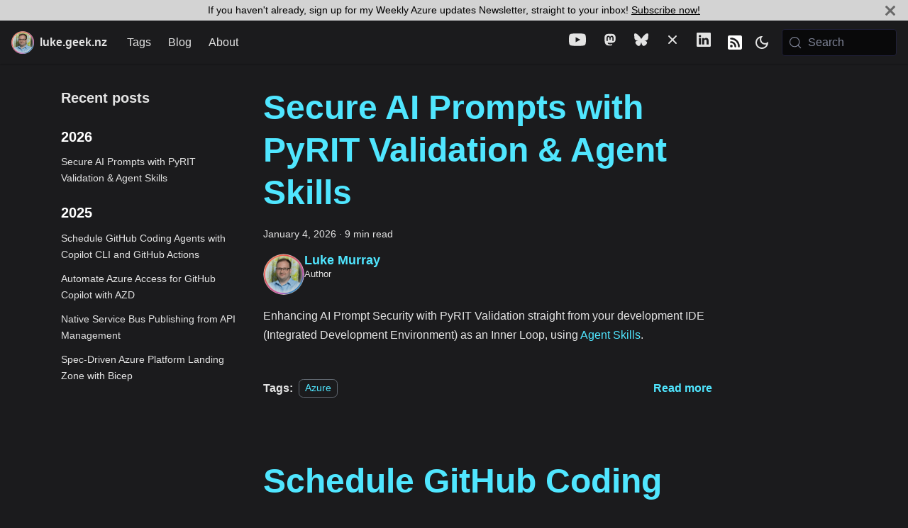

--- FILE ---
content_type: text/html; charset=utf-8
request_url: https://luke.geek.nz/
body_size: 8646
content:
<!doctype html>
<html lang="en" dir="ltr" class="blog-wrapper blog-list-page plugin-blog plugin-id-default" data-has-hydrated="false">
<head>
<meta charset="UTF-8">
<meta name="generator" content="Docusaurus v3.9.2">
<title data-rh="true">luke.geek.nz</title><meta data-rh="true" name="viewport" content="width=device-width,initial-scale=1"><meta data-rh="true" name="twitter:card" content="summary_large_image"><meta data-rh="true" property="og:image" content="https://luke.geek.nz/img/social-card.png"><meta data-rh="true" name="twitter:image" content="https://luke.geek.nz/img/social-card.png"><meta data-rh="true" property="og:url" content="https://luke.geek.nz/"><meta data-rh="true" property="og:locale" content="en"><meta data-rh="true" name="docusaurus_locale" content="en"><meta data-rh="true" name="docsearch:language" content="en"><meta data-rh="true" property="og:title" content="luke.geek.nz"><meta data-rh="true" name="description" content="Follow Luke, Microsoft Azure MVP, on a journey through the latest Microsoft and Azure Cloud innovations. Learn, explore, and stay ahead in the fast-moving world of cloud computing."><meta data-rh="true" property="og:description" content="Follow Luke, Microsoft Azure MVP, on a journey through the latest Microsoft and Azure Cloud innovations. Learn, explore, and stay ahead in the fast-moving world of cloud computing."><meta data-rh="true" name="docusaurus_tag" content="blog_posts_list"><meta data-rh="true" name="docsearch:docusaurus_tag" content="blog_posts_list"><link data-rh="true" rel="icon" href="/img/favicon.ico"><link data-rh="true" rel="canonical" href="https://luke.geek.nz/"><link data-rh="true" rel="alternate" href="https://luke.geek.nz/" hreflang="en"><link data-rh="true" rel="alternate" href="https://luke.geek.nz/" hreflang="x-default"><link data-rh="true" rel="preconnect" href="https://ZBH2T1WJQD-dsn.algolia.net" crossorigin="anonymous"><script data-rh="true" type="9e7074ff438a7220829e56a4-text/javascript">function insertBanner(){var n=document.createElement("div");n.id="__docusaurus-base-url-issue-banner-container";n.innerHTML='\n<div id="__docusaurus-base-url-issue-banner" style="border: thick solid red; background-color: rgb(255, 230, 179); margin: 20px; padding: 20px; font-size: 20px;">\n   <p style="font-weight: bold; font-size: 30px;">Your Docusaurus site did not load properly.</p>\n   <p>A very common reason is a wrong site <a href="https://docusaurus.io/docs/docusaurus.config.js/#baseUrl" style="font-weight: bold;">baseUrl configuration</a>.</p>\n   <p>Current configured baseUrl = <span style="font-weight: bold; color: red;">/</span>  (default value)</p>\n   <p>We suggest trying baseUrl = <span id="__docusaurus-base-url-issue-banner-suggestion-container" style="font-weight: bold; color: green;"></span></p>\n</div>\n',document.body.prepend(n);var e=document.getElementById("__docusaurus-base-url-issue-banner-suggestion-container"),s=window.location.pathname,o="/"===s.substr(-1)?s:s+"/";e.innerHTML=o}document.addEventListener("DOMContentLoaded",(function(){void 0===window.docusaurus&&insertBanner()}))</script><script data-rh="true" type="application/ld+json">{"@context":"https://schema.org","@type":"Blog","@id":"https://luke.geek.nz/","mainEntityOfPage":"https://luke.geek.nz/","headline":"Luke's Tech Blog - Unleashing the power of the cloud and other technologies!","description":"Follow Luke, Microsoft Azure MVP, on a journey through the latest Microsoft and Azure Cloud innovations. Learn, explore, and stay ahead in the fast-moving world of cloud computing.","blogPost":[{"@type":"BlogPosting","@id":"https://luke.geek.nz/azure/pyrit-agent-skills-prompt-validation","mainEntityOfPage":"https://luke.geek.nz/azure/pyrit-agent-skills-prompt-validation","url":"https://luke.geek.nz/azure/pyrit-agent-skills-prompt-validation","headline":"Secure AI Prompts with PyRIT Validation & Agent Skills","name":"Secure AI Prompts with PyRIT Validation & Agent Skills","description":"Validate AI prompts against security vulnerabilities using PyRIT directly in VS Code with GitHub Copilot Agent Skills during your inner loop development.","datePublished":"2026-01-04T06:19:40.094Z","author":{"@type":"Person","name":"Luke Murray","description":"Author","url":"https://luke.geek.nz","image":"https://luke.geek.nz/img/logo.png"},"keywords":["Azure","PyRIT","Prompt Security","AI Security","Agent Skills","AI","Security Tools","Prompt"]},{"@type":"BlogPosting","@id":"https://luke.geek.nz/azure/schedule-github-coding-agents","mainEntityOfPage":"https://luke.geek.nz/azure/schedule-github-coding-agents","url":"https://luke.geek.nz/azure/schedule-github-coding-agents","headline":"Schedule GitHub Coding Agents with Copilot CLI and GitHub Actions","name":"Schedule GitHub Coding Agents with Copilot CLI and GitHub Actions","description":"Learn how to run GitHub Coding Agents on a schedule using Copilot CLI and GitHub Actions to automate performance regression detection and issue creation.","datePublished":"2025-11-12T00:22:56.661Z","author":{"@type":"Person","name":"Luke Murray","description":"Author","url":"https://luke.geek.nz","image":"https://luke.geek.nz/img/logo.png"},"keywords":["Azure","GitHub Copilot CLI","Coding Agent","GitHub Actions","Automation","Performance Regression","Scheduled Workflow","GitHub","DevOps","Agentic"]},{"@type":"BlogPosting","@id":"https://luke.geek.nz/azure/azd-github-copilot-coding-agent-azure-mcp-server","mainEntityOfPage":"https://luke.geek.nz/azure/azd-github-copilot-coding-agent-azure-mcp-server","url":"https://luke.geek.nz/azure/azd-github-copilot-coding-agent-azure-mcp-server","headline":"Automate Azure Access for GitHub Copilot with AZD","name":"Automate Azure Access for GitHub Copilot with AZD","description":"Learn to automate Azure access for GitHub Copilot using Azure Developer CLI, enhancing your coding efficiency and security.","datePublished":"2025-11-02T06:41:56.875Z","author":{"@type":"Person","name":"Luke Murray","description":"Author","url":"https://luke.geek.nz","image":"https://luke.geek.nz/img/logo.png"},"keywords":["Azure","Azure Developer CLI","azd","GitHub Copilot","Coding Agent","Azure MCP Server","Managed Identity","Federated Credentials","OIDC","GitHub Actions","Bicep","Infrastructure as Code","Azure Automation"]},{"@type":"BlogPosting","@id":"https://luke.geek.nz/azure/servicebusapimpublish","mainEntityOfPage":"https://luke.geek.nz/azure/servicebusapimpublish","url":"https://luke.geek.nz/azure/servicebusapimpublish","headline":"Native Service Bus Publishing from API Management","name":"Native Service Bus Publishing from API Management","description":"How to publish messages to Azure Service Bus directly from API Management using the new native integration, with step-by-step setup and policy examples.","datePublished":"2025-10-23T21:03:42.152Z","author":{"@type":"Person","name":"Luke Murray","description":"Author","url":"https://luke.geek.nz","image":"https://luke.geek.nz/img/logo.png"},"keywords":["Azure","Azure API Management","Service Bus","Message Publishing","AMQP","API Policy","Managed Identity","Integration","Cloud Messaging"]},{"@type":"BlogPosting","@id":"https://luke.geek.nz/azure/spec-driven-platform-landing-zone-bicep","mainEntityOfPage":"https://luke.geek.nz/azure/spec-driven-platform-landing-zone-bicep","url":"https://luke.geek.nz/azure/spec-driven-platform-landing-zone-bicep","headline":"Spec-Driven Azure Platform Landing Zone with Bicep","name":"Spec-Driven Azure Platform Landing Zone with Bicep","description":"Learn how to use GitHub Spec Kit and Bicep to build an Azure Platform Landing Zone aligned with Cloud Adoption Framework best practices.","datePublished":"2025-10-05T23:07:36.561Z","author":{"@type":"Person","name":"Luke Murray","description":"Author","url":"https://luke.geek.nz","image":"https://luke.geek.nz/img/logo.png"},"keywords":["Azure","Platform Landing Zone","Bicep","Infrastructure as Code","Spec-Driven Development","GitHub Spec Kit","Cloud Adoption Framework","Azure DevOps","Hub and Spoke","Azure Firewall"]}]}</script><link rel="alternate" type="application/rss+xml" href="/rss.xml" title="luke.geek.nz RSS Feed">
<link rel="alternate" type="application/atom+xml" href="/atom.xml" title="luke.geek.nz Atom Feed">
<link rel="alternate" type="application/json" href="/feed.json" title="luke.geek.nz JSON Feed">

<link rel="preconnect" href="https://www.google-analytics.com">
<link rel="preconnect" href="https://www.googletagmanager.com">
<script async src="https://www.googletagmanager.com/gtag/js?id=G-0QDLBY7NNN" type="9e7074ff438a7220829e56a4-text/javascript"></script>
<script type="9e7074ff438a7220829e56a4-text/javascript">function gtag(){dataLayer.push(arguments)}window.dataLayer=window.dataLayer||[],gtag("js",new Date),gtag("config","G-0QDLBY7NNN",{anonymize_ip:!0})</script>






<script type="9e7074ff438a7220829e56a4-text/javascript">window.dataLayer=window.dataLayer||[],window.gtag=window.gtag||function(){window.dataLayer.push(arguments)}</script>
<meta property="og:type" content="website">
<meta property="og:site_name" content="luke.geek.nz">
<meta name="twitter:card" content="summary_large_image">
<meta name="twitter:site" content="@lukemurraynz">
<meta name="twitter:creator" content="@lukemurraynz">
<meta name="author" content="Luke Murray">
<meta name="robots" content="index, follow, max-image-preview:large, max-snippet:-1, max-video-preview:-1">
<script type="application/ld+json">{"@context":"https://schema.org","@type":"WebSite","name":"luke.geek.nz","description":"Microsoft MVP - Microsoft Azure ☁, Technical Consultant, Azure Solutions Architect Expert, Technologist and a drinker of coffee.","url":"https://luke.geek.nz","author":{"@type":"Person","name":"Luke Murray","url":"https://luke.geek.nz/about","sameAs":["https://twitter.com/lukemurraynz","https://www.linkedin.com/in/ljmurray/","https://aus.social/@lukemurray","https://bsky.app/profile/lukemurraynz.bsky.social"]},"publisher":{"@type":"Person","name":"Luke Murray"},"potentialAction":{"@type":"SearchAction","target":"https://luke.geek.nz/search?q={search_term_string}","query-input":"required name=search_term_string"}}</script><link rel="stylesheet" href="/assets/css/styles.991ca2b0.css">
<script src="/assets/js/runtime~main.75b8cee3.js" defer="defer" type="9e7074ff438a7220829e56a4-text/javascript"></script>
<script src="/assets/js/main.e1d4f4e2.js" defer="defer" type="9e7074ff438a7220829e56a4-text/javascript"></script>
</head>
<body class="navigation-with-keyboard">
<svg style="display: none;"><defs>
<symbol id="theme-svg-external-link" viewBox="0 0 24 24"><path fill="currentColor" d="M21 13v10h-21v-19h12v2h-10v15h17v-8h2zm3-12h-10.988l4.035 4-6.977 7.07 2.828 2.828 6.977-7.07 4.125 4.172v-11z"/></symbol>
</defs></svg>
<script type="9e7074ff438a7220829e56a4-text/javascript">!function(){var t=function(){try{return new URLSearchParams(window.location.search).get("docusaurus-theme")}catch(t){}}()||function(){try{return window.localStorage.getItem("theme")}catch(t){}}();document.documentElement.setAttribute("data-theme",t||"dark"),document.documentElement.setAttribute("data-theme-choice",t||"dark")}(),function(){try{const n=new URLSearchParams(window.location.search).entries();for(var[t,e]of n)if(t.startsWith("docusaurus-data-")){var a=t.replace("docusaurus-data-","data-");document.documentElement.setAttribute(a,e)}}catch(t){}}(),document.documentElement.setAttribute("data-announcement-bar-initially-dismissed",function(){try{return"true"===localStorage.getItem("docusaurus.announcement.dismiss")}catch(t){}return!1}())</script><div id="__docusaurus"><div role="region" aria-label="Skip to main content"><a class="skipToContent_fXgn" href="#__docusaurus_skipToContent_fallback">Skip to main content</a></div><div class="theme-announcement-bar announcementBar_mb4j" style="background-color:#D3D3D3" role="banner"><div class="announcementBarPlaceholder_vyr4"></div><div class="content_knG7 announcementBarContent_xLdY">If you haven't already, sign up for my Weekly Azure updates Newsletter, straight to your inbox! <a target="_blank" rel="noopener noreferrer" href="https://newsletter.azurefeeds.com/join">Subscribe now!</a></div><button type="button" aria-label="Close" class="clean-btn close closeButton_CVFx announcementBarClose_gvF7"><svg viewBox="0 0 15 15" width="14" height="14"><g stroke="currentColor" stroke-width="3.1"><path d="M.75.75l13.5 13.5M14.25.75L.75 14.25"></path></g></svg></button></div><nav aria-label="Main" class="theme-layout-navbar navbar navbar--fixed-top"><div class="navbar__inner"><div class="theme-layout-navbar-left navbar__items"><button aria-label="Toggle navigation bar" aria-expanded="false" class="navbar__toggle clean-btn" type="button"><svg width="30" height="30" viewBox="0 0 30 30" aria-hidden="true"><path stroke="currentColor" stroke-linecap="round" stroke-miterlimit="10" stroke-width="2" d="M4 7h22M4 15h22M4 23h22"></path></svg></button><a class="navbar__brand" href="/"><div class="navbar__logo"><img src="/img/logo.png" alt="luke.geek.nz" class="themedComponent_mlkZ themedComponent--light_NVdE"><img src="/img/logo.png" alt="luke.geek.nz" class="themedComponent_mlkZ themedComponent--dark_xIcU"></div><b class="navbar__title text--truncate">luke.geek.nz</b></a><a class="navbar__item navbar__link" href="/tags/">Tags</a><a class="navbar__item navbar__link" href="/archive/">Blog</a><a class="navbar__item navbar__link" href="/about/">About</a></div><div class="theme-layout-navbar-right navbar__items navbar__items--right"><a href="https://www.youtube.com/channel/UCUG3TKDTAZz4UXshGrjBBoQ" target="_blank" rel="noopener noreferrer" class="navbar__item navbar__link navbar-icon" aria-label="YouTube">
              <svg width="24" height="24" fill="currentColor" xmlns="http://www.w3.org/2000/svg" viewBox="0 0 24 24">
                <path d="M23.498,6.186c-0.273-1.186-1.143-2.144-2.332-2.417C18.389,3.153,12,3.153,12,3.153s-6.389,0-9.166,0.616
                  c-1.19,0.273-2.06,1.23-2.332,2.417C0,8.07,0,12,0,12s0,3.93,0.502,5.814c0.272,1.187,1.142,2.062,2.332,2.335
                  C5.611,20.847,12,20.847,12,20.847s6.389,0,9.166-0.698c1.189-0.273,2.059-1.148,2.332-2.335C24,15.93,24,12,24,12
                  S24,8.07,23.498,6.186z M9.545,15.568V8.432l6.545,3.568L9.545,15.568z"/>
              </svg>
            </a><a href="https://aus.social/@lukemurray" target="_blank" rel="noopener noreferrer" class="navbar__item navbar__link navbar-icon" aria-label="Mastodon">
              <svg height="20" width="20" fill="currentColor" xmlns="http://www.w3.org/2000/svg" viewBox="0 0 24 24" xml:space="preserve">
                <g id="SVGRepo_bgCarrier" stroke-width="0"></g>
                <g id="SVGRepo_tracerCarrier" stroke-linecap="round" stroke-linejoin="round"></g>
                <g id="SVGRepo_iconCarrier">
                  <path d="M21.327 8.566c0-4.339-2.843-5.61-2.843-5.61-1.433-.658-3.894-.935-6.451-.956h-.063c-2.557.021-5.016.298-6.45.956 0 0-2.843 1.272-2.843 5.61 0 .993-.019 2.181.012 3.441.103 4.243.778 8.425 4.701 9.463 1.809.479 3.362.579 4.612.510 2.268-.126 3.541-.809 3.541-.809l-.075-1.646s-1.621.511-3.441.449c-1.804-.062-3.707-.194-3.999-2.409a4.523 4.523 0 0 1-.04-.621s1.77.433 4.014.536c1.372.063 2.658-.08 3.965-.236 2.506-.299 4.688-1.843 4.962-3.254.434-2.223.398-5.424.398-5.424zm-3.353 5.59h-2.081V9.057c0-1.075-.452-1.62-1.357-1.62-1 0-1.501.647-1.501 1.927v2.791h-2.069V9.364c0-1.28-.501-1.927-1.502-1.927-.905 0-1.357.546-1.357 1.62v5.099H6.026V8.903c0-1.074.273-1.927.823-2.558.566-.631 1.307-.955 2.228-.955 1.065 0 1.872.409 2.405 1.228l.518.869.519-.869c.533-.819 1.34-1.228 2.405-1.228.92 0 1.662.324 2.228.955.549.631.822 1.484.822 2.558v5.253z"></path>
                </g>
              </svg>
            </a><a href="https://bsky.app/profile/luke.geek.nz" target="_blank" rel="noopener noreferrer" class="navbar__item navbar__link navbar-icon" aria-label="Bluesky">
              <svg class="octicon" xmlns="http://www.w3.org/2000/svg" role="img" viewBox="0 0 16 16" height="20" width="20" fill="currentColor">
                <title>Bluesky</title>
                <path d="M8 7.2c-.72-1.4-2.7-4.04-4.53-5.33C1.7.63 1.04.84.6 1.04.1 1.27 0 2.05 0 2.51c0 .46.25 3.77.42 4.32.54 1.82 2.47 2.45 4.25 2.25-2.6.38-4.92 1.33-1.88 4.71 3.33 3.46 4.57-.74 5.21-2.87.64 2.13 1.37 6.18 5.16 2.87 2.84-2.87.78-4.33-1.83-4.71 1.78.2 3.71-.43 4.25-2.25.17-.55.42-3.86.42-4.32 0-.46-.09-1.24-.6-1.47-.44-.2-1.11-.42-2.87.83A17.87 17.87 0 0 0 8 7.2Z"></path>
              </svg>
            </a><a href="https://twitter.com/lukemurraynz" target="_blank" rel="noopener noreferrer" class="navbar__item navbar__link navbar-icon" aria-label="X"><svg height="20" width="20" xmlns="http://www.w3.org/2000/svg" viewBox="0 0 20 20" fill="currentColor">
            <path fill-rule="evenodd" d="M10 8.586l4.293-4.293a1 1 0 011.414 1.414L11.414 10l4.293 4.293a1 1 0 01-1.414 1.414L10 11.414l-4.293 4.293a1 1 0 01-1.414-1.414L8.586 10 4.293 5.707a1 1 0 011.414-1.414L10 8.586z" clip-rule="evenodd"/>
          </svg></a><a href="https://www.linkedin.com/in/ljmurray/" target="_blank" rel="noopener noreferrer" class="navbar__item navbar__link navbar-icon" aria-label="LinkedIn"><svg stroke="currentColor" fill="currentColor" stroke-width="0" viewBox="0 0 16 16" height="20" width="20" xmlns="http://www.w3.org/2000/svg"><path d="M0 1.146C0 .513.526 0 1.175 0h13.65C15.474 0 16 .513 16 1.146v13.708c0 .633-.526 1.146-1.175 1.146H1.175C.526 16 0 15.487 0 14.854V1.146zm4.943 12.248V6.169H2.542v7.225h2.401zm-1.2-8.212c.837 0 1.358-.554 1.358-1.248-.015-.709-.52-1.248-1.342-1.248-.822 0-1.359.54-1.359 1.248 0 .694.521 1.248 1.327 1.248h.016zm4.908 8.212V9.359c0-.216.016-.432.08-.586.173-.431.568-.878 1.232-.878.869 0 1.216.662 1.216 1.634v3.865h2.401V9.25c0-2.22-1.184-3.252-2.764-3.252-1.274 0-1.845.7-2.165 1.193v.025h-.016a5.54 5.54 0 0 1 .016-.025V6.169h-2.4c.03.678 0 7.225 0 7.225h2.4z"></path></svg></a><a href="https://luke.geek.nz/rss" target="_blank" rel="noopener noreferrer" class="navbar__item navbar__link header-rss-link" aria-label="RSS"></a><div class="toggle_vylO colorModeToggle_DEke"><button class="clean-btn toggleButton_gllP toggleButtonDisabled_aARS" type="button" disabled="" title="system mode" aria-label="Switch between dark and light mode (currently system mode)"><svg viewBox="0 0 24 24" width="24" height="24" aria-hidden="true" class="toggleIcon_g3eP lightToggleIcon_pyhR"><path fill="currentColor" d="M12,9c1.65,0,3,1.35,3,3s-1.35,3-3,3s-3-1.35-3-3S10.35,9,12,9 M12,7c-2.76,0-5,2.24-5,5s2.24,5,5,5s5-2.24,5-5 S14.76,7,12,7L12,7z M2,13l2,0c0.55,0,1-0.45,1-1s-0.45-1-1-1l-2,0c-0.55,0-1,0.45-1,1S1.45,13,2,13z M20,13l2,0c0.55,0,1-0.45,1-1 s-0.45-1-1-1l-2,0c-0.55,0-1,0.45-1,1S19.45,13,20,13z M11,2v2c0,0.55,0.45,1,1,1s1-0.45,1-1V2c0-0.55-0.45-1-1-1S11,1.45,11,2z M11,20v2c0,0.55,0.45,1,1,1s1-0.45,1-1v-2c0-0.55-0.45-1-1-1C11.45,19,11,19.45,11,20z M5.99,4.58c-0.39-0.39-1.03-0.39-1.41,0 c-0.39,0.39-0.39,1.03,0,1.41l1.06,1.06c0.39,0.39,1.03,0.39,1.41,0s0.39-1.03,0-1.41L5.99,4.58z M18.36,16.95 c-0.39-0.39-1.03-0.39-1.41,0c-0.39,0.39-0.39,1.03,0,1.41l1.06,1.06c0.39,0.39,1.03,0.39,1.41,0c0.39-0.39,0.39-1.03,0-1.41 L18.36,16.95z M19.42,5.99c0.39-0.39,0.39-1.03,0-1.41c-0.39-0.39-1.03-0.39-1.41,0l-1.06,1.06c-0.39,0.39-0.39,1.03,0,1.41 s1.03,0.39,1.41,0L19.42,5.99z M7.05,18.36c0.39-0.39,0.39-1.03,0-1.41c-0.39-0.39-1.03-0.39-1.41,0l-1.06,1.06 c-0.39,0.39-0.39,1.03,0,1.41s1.03,0.39,1.41,0L7.05,18.36z"></path></svg><svg viewBox="0 0 24 24" width="24" height="24" aria-hidden="true" class="toggleIcon_g3eP darkToggleIcon_wfgR"><path fill="currentColor" d="M9.37,5.51C9.19,6.15,9.1,6.82,9.1,7.5c0,4.08,3.32,7.4,7.4,7.4c0.68,0,1.35-0.09,1.99-0.27C17.45,17.19,14.93,19,12,19 c-3.86,0-7-3.14-7-7C5,9.07,6.81,6.55,9.37,5.51z M12,3c-4.97,0-9,4.03-9,9s4.03,9,9,9s9-4.03,9-9c0-0.46-0.04-0.92-0.1-1.36 c-0.98,1.37-2.58,2.26-4.4,2.26c-2.98,0-5.4-2.42-5.4-5.4c0-1.81,0.89-3.42,2.26-4.4C12.92,3.04,12.46,3,12,3L12,3z"></path></svg><svg viewBox="0 0 24 24" width="24" height="24" aria-hidden="true" class="toggleIcon_g3eP systemToggleIcon_QzmC"><path fill="currentColor" d="m12 21c4.971 0 9-4.029 9-9s-4.029-9-9-9-9 4.029-9 9 4.029 9 9 9zm4.95-13.95c1.313 1.313 2.05 3.093 2.05 4.95s-0.738 3.637-2.05 4.95c-1.313 1.313-3.093 2.05-4.95 2.05v-14c1.857 0 3.637 0.737 4.95 2.05z"></path></svg></button></div><div class="navbarSearchContainer_Bca1"><button type="button" class="DocSearch DocSearch-Button" aria-label="Search (Meta+k)" aria-keyshortcuts="Meta+k"><span class="DocSearch-Button-Container"><svg width="20" height="20" class="DocSearch-Search-Icon" viewBox="0 0 24 24" aria-hidden="true"><circle cx="11" cy="11" r="8" stroke="currentColor" fill="none" stroke-width="1.4"></circle><path d="m21 21-4.3-4.3" stroke="currentColor" fill="none" stroke-linecap="round" stroke-linejoin="round"></path></svg><span class="DocSearch-Button-Placeholder">Search</span></span><span class="DocSearch-Button-Keys"></span></button></div></div></div><div role="presentation" class="navbar-sidebar__backdrop"></div></nav><div id="__docusaurus_skipToContent_fallback" class="theme-layout-main main-wrapper mainWrapper_z2l0"><div class="container margin-vert--lg"><div class="row"><aside class="col col--3"><nav class="sidebar_re4s thin-scrollbar" aria-label="Blog recent posts navigation"><div class="sidebarItemTitle_pO2u margin-bottom--md">Recent posts</div><div role="group"><h3 class="yearGroupHeading_rMGB">2026</h3><ul class="sidebarItemList_Yudw clean-list"><li class="sidebarItem__DBe"><a class="sidebarItemLink_mo7H" href="/azure/pyrit-agent-skills-prompt-validation/">Secure AI Prompts with PyRIT Validation &amp; Agent Skills</a></li></ul></div><div role="group"><h3 class="yearGroupHeading_rMGB">2025</h3><ul class="sidebarItemList_Yudw clean-list"><li class="sidebarItem__DBe"><a class="sidebarItemLink_mo7H" href="/azure/schedule-github-coding-agents/">Schedule GitHub Coding Agents with Copilot CLI and GitHub Actions</a></li><li class="sidebarItem__DBe"><a class="sidebarItemLink_mo7H" href="/azure/azd-github-copilot-coding-agent-azure-mcp-server/">Automate Azure Access for GitHub Copilot with AZD</a></li><li class="sidebarItem__DBe"><a class="sidebarItemLink_mo7H" href="/azure/servicebusapimpublish/">Native Service Bus Publishing from API Management</a></li><li class="sidebarItem__DBe"><a class="sidebarItemLink_mo7H" href="/azure/spec-driven-platform-landing-zone-bicep/">Spec-Driven Azure Platform Landing Zone with Bicep</a></li></ul></div></nav></aside><main class="col col--7"><article class="margin-bottom--xl"><header><h2 class="title_f1Hy"><a href="/azure/pyrit-agent-skills-prompt-validation/">Secure AI Prompts with PyRIT Validation &amp; Agent Skills</a></h2><div class="container_mt6G margin-vert--md"><time datetime="2026-01-04T06:19:40.094Z">January 4, 2026</time> · <!-- -->9 min read</div><div class="margin-top--md margin-bottom--sm row"><div class="col col--12 authorCol_Hf19"><div class="avatar margin-bottom--sm"><a href="https://luke.geek.nz" target="_blank" rel="noopener noreferrer" class="avatar__photo-link"><img class="avatar__photo authorImage_XqGP" src="https://luke.geek.nz/img/logo.png" alt="Luke Murray"></a><div class="avatar__intro authorDetails_lV9A"><div class="avatar__name"><a href="https://luke.geek.nz" target="_blank" rel="noopener noreferrer"><span class="authorName_yefp" translate="no">Luke Murray</span></a></div><small class="authorTitle_nd0D" title="Author">Author</small><div class="authorSocials_rSDt"></div></div></div></div></div></header><div class="markdown"><p>Enhancing AI Prompt Security with PyRIT Validation straight from your development IDE (Integrated Development Environment) as an Inner Loop, using <a href="https://code.visualstudio.com/docs/copilot/customization/agent-skills?WT.mc_id=AZ-MVP-5004796" target="_blank" rel="noopener noreferrer" class="">Agent Skills</a>.</p></div><footer class="row docusaurus-mt-lg"><div class="col col--9"><b>Tags:</b><ul class="tags_jXut padding--none margin-left--sm"><li class="tag_QGVx"><a rel="tag" class="tag_zVej tagRegular_sFm0" href="/tags/azure/">Azure</a></li></ul></div><div class="col text--right col--3"><a aria-label="Read more about Secure AI Prompts with PyRIT Validation &amp; Agent Skills" href="/azure/pyrit-agent-skills-prompt-validation/"><b>Read more</b></a></div></footer></article><article class="margin-bottom--xl"><header><h2 class="title_f1Hy"><a href="/azure/schedule-github-coding-agents/">Schedule GitHub Coding Agents with Copilot CLI and GitHub Actions</a></h2><div class="container_mt6G margin-vert--md"><time datetime="2025-11-12T00:22:56.661Z">November 12, 2025</time> · <!-- -->11 min read</div><div class="margin-top--md margin-bottom--sm row"><div class="col col--12 authorCol_Hf19"><div class="avatar margin-bottom--sm"><a href="https://luke.geek.nz" target="_blank" rel="noopener noreferrer" class="avatar__photo-link"><img class="avatar__photo authorImage_XqGP" src="https://luke.geek.nz/img/logo.png" alt="Luke Murray"></a><div class="avatar__intro authorDetails_lV9A"><div class="avatar__name"><a href="https://luke.geek.nz" target="_blank" rel="noopener noreferrer"><span class="authorName_yefp" translate="no">Luke Murray</span></a></div><small class="authorTitle_nd0D" title="Author">Author</small><div class="authorSocials_rSDt"></div></div></div></div></div></header><div class="markdown"><p>Learn how to automate scheduling of GitHub Coding Agents to run weekly using GitHub Copilot CLI and GitHub Actions, with an example of automatically creating issues when performance regressions are detected.</p></div><footer class="row docusaurus-mt-lg"><div class="col col--9"><b>Tags:</b><ul class="tags_jXut padding--none margin-left--sm"><li class="tag_QGVx"><a rel="tag" class="tag_zVej tagRegular_sFm0" href="/tags/azure/">Azure</a></li></ul></div><div class="col text--right col--3"><a aria-label="Read more about Schedule GitHub Coding Agents with Copilot CLI and GitHub Actions" href="/azure/schedule-github-coding-agents/"><b>Read more</b></a></div></footer></article><article class="margin-bottom--xl"><header><h2 class="title_f1Hy"><a href="/azure/azd-github-copilot-coding-agent-azure-mcp-server/">Automate Azure Access for GitHub Copilot with AZD</a></h2><div class="container_mt6G margin-vert--md"><time datetime="2025-11-02T06:41:56.875Z">November 2, 2025</time> · <!-- -->6 min read</div><div class="margin-top--md margin-bottom--sm row"><div class="col col--12 authorCol_Hf19"><div class="avatar margin-bottom--sm"><a href="https://luke.geek.nz" target="_blank" rel="noopener noreferrer" class="avatar__photo-link"><img class="avatar__photo authorImage_XqGP" src="https://luke.geek.nz/img/logo.png" alt="Luke Murray"></a><div class="avatar__intro authorDetails_lV9A"><div class="avatar__name"><a href="https://luke.geek.nz" target="_blank" rel="noopener noreferrer"><span class="authorName_yefp" translate="no">Luke Murray</span></a></div><small class="authorTitle_nd0D" title="Author">Author</small><div class="authorSocials_rSDt"></div></div></div></div></div></header><div class="markdown"><p>I&#x27;ve blogged and talked about <a href="https://learn.microsoft.com/azure/developer/azure-developer-cli/overview?tabs=windows&amp;WT.mc_id=AZ-MVP-5004796" target="_blank" rel="noopener noreferrer" class="">Azure Developer CLI</a> before, but this time, I will touch on a functionality as part of the <code>azure.coding-agent</code> extension.</p>
<p>This extension automates the deployment and configuration to allow the GitHub Copilot Coding Agent access to Azure resources directly through the use of the <a href="https://learn.microsoft.com/azure/developer/azure-mcp-server/overview?WT.mc_id=AZ-MVP-5004796" target="_blank" rel="noopener noreferrer" class="">Azure MCP Server</a> .</p></div><footer class="row docusaurus-mt-lg"><div class="col col--9"><b>Tags:</b><ul class="tags_jXut padding--none margin-left--sm"><li class="tag_QGVx"><a rel="tag" class="tag_zVej tagRegular_sFm0" href="/tags/azure/">Azure</a></li></ul></div><div class="col text--right col--3"><a aria-label="Read more about Automate Azure Access for GitHub Copilot with AZD" href="/azure/azd-github-copilot-coding-agent-azure-mcp-server/"><b>Read more</b></a></div></footer></article><article class="margin-bottom--xl"><header><h2 class="title_f1Hy"><a href="/azure/servicebusapimpublish/">Native Service Bus Publishing from API Management</a></h2><div class="container_mt6G margin-vert--md"><time datetime="2025-10-23T21:03:42.152Z">October 23, 2025</time> · <!-- -->4 min read</div><div class="margin-top--md margin-bottom--sm row"><div class="col col--12 authorCol_Hf19"><div class="avatar margin-bottom--sm"><a href="https://luke.geek.nz" target="_blank" rel="noopener noreferrer" class="avatar__photo-link"><img class="avatar__photo authorImage_XqGP" src="https://luke.geek.nz/img/logo.png" alt="Luke Murray"></a><div class="avatar__intro authorDetails_lV9A"><div class="avatar__name"><a href="https://luke.geek.nz" target="_blank" rel="noopener noreferrer"><span class="authorName_yefp" translate="no">Luke Murray</span></a></div><small class="authorTitle_nd0D" title="Author">Author</small><div class="authorSocials_rSDt"></div></div></div></div></div></header><div class="markdown"><p>Recently Microsoft announced <a href="https://techcommunity.microsoft.com/blog/integrationsonazureblog/introducing-native-service-bus-message-publishing-from-azure-api-management-prev/4462644?WT.mc_id=AZ-MVP-5004796" target="_blank" rel="noopener noreferrer" class="">native Service Bus message publishing from Azure API Management</a>, today we are going to take a look at this new feature and see how we can use it to publish messages AMQP <em>(Advanced Message Queuing Protocol)</em> to an Azure Service Bus queue or topic directly through an API Management endpoint, without needing middleware to do a transform for you -  allowing external systems and mobile apps that lack native AMQP support can send messages to Service Bus by using standard HTTP/REST APIs via API Management.</p></div><footer class="row docusaurus-mt-lg"><div class="col col--9"><b>Tags:</b><ul class="tags_jXut padding--none margin-left--sm"><li class="tag_QGVx"><a rel="tag" class="tag_zVej tagRegular_sFm0" href="/tags/azure/">Azure</a></li></ul></div><div class="col text--right col--3"><a aria-label="Read more about Native Service Bus Publishing from API Management" href="/azure/servicebusapimpublish/"><b>Read more</b></a></div></footer></article><article class="margin-bottom--xl"><header><h2 class="title_f1Hy"><a href="/azure/spec-driven-platform-landing-zone-bicep/">Spec-Driven Azure Platform Landing Zone with Bicep</a></h2><div class="container_mt6G margin-vert--md"><time datetime="2025-10-05T23:07:36.561Z">October 5, 2025</time> · <!-- -->18 min read</div><div class="margin-top--md margin-bottom--sm row"><div class="col col--12 authorCol_Hf19"><div class="avatar margin-bottom--sm"><a href="https://luke.geek.nz" target="_blank" rel="noopener noreferrer" class="avatar__photo-link"><img class="avatar__photo authorImage_XqGP" src="https://luke.geek.nz/img/logo.png" alt="Luke Murray"></a><div class="avatar__intro authorDetails_lV9A"><div class="avatar__name"><a href="https://luke.geek.nz" target="_blank" rel="noopener noreferrer"><span class="authorName_yefp" translate="no">Luke Murray</span></a></div><small class="authorTitle_nd0D" title="Author">Author</small><div class="authorSocials_rSDt"></div></div></div></div></div></header><div class="markdown"><p>Today, we are going to look at some of the practicalities of Spec Kit and use Spec-Driven Development to create a <a href="https://learn.microsoft.com/azure/cloud-adoption-framework/ready/?WT.mc_id=AZ-MVP-5004796#platform-landing-zone" target="_blank" rel="noopener noreferrer" class="">Platform Landing Zone</a> aligned to the <a href="https://learn.microsoft.com/azure/cloud-adoption-framework/overview?WT.mc_id=AZ-MVP-5004796" target="_blank" rel="noopener noreferrer" class="">Microsoft Cloud Adoption Framework</a>, using <a href="https://learn.microsoft.com/azure/azure-resource-manager/bicep/overview?tabs=bicep&amp;WT.mc_id=AZ-MVP-5004796" target="_blank" rel="noopener noreferrer" class="">Bicep</a> as the Infrastructure as Code.</p></div><footer class="row docusaurus-mt-lg"><div class="col col--9"><b>Tags:</b><ul class="tags_jXut padding--none margin-left--sm"><li class="tag_QGVx"><a rel="tag" class="tag_zVej tagRegular_sFm0" href="/tags/azure/">Azure</a></li></ul></div><div class="col text--right col--3"><a aria-label="Read more about Spec-Driven Azure Platform Landing Zone with Bicep" href="/azure/spec-driven-platform-landing-zone-bicep/"><b>Read more</b></a></div></footer></article><nav class="pagination-nav" aria-label="Blog list page navigation"><a class="pagination-nav__link pagination-nav__link--next" href="/page/2/"><div class="pagination-nav__label">Older entries</div></a></nav></main></div></div></div><footer class="theme-layout-footer footer footer--dark"><div class="container container-fluid"><div class="footer__bottom text--center"><div class="footer__copyright">Copyright © 2026 luke.geek.nz. Powered by coffee, clouds and hamsters on wheels!</div></div></div></footer></div>
<script src="/cdn-cgi/scripts/7d0fa10a/cloudflare-static/rocket-loader.min.js" data-cf-settings="9e7074ff438a7220829e56a4-|49" defer></script><script defer src="https://static.cloudflareinsights.com/beacon.min.js/vcd15cbe7772f49c399c6a5babf22c1241717689176015" integrity="sha512-ZpsOmlRQV6y907TI0dKBHq9Md29nnaEIPlkf84rnaERnq6zvWvPUqr2ft8M1aS28oN72PdrCzSjY4U6VaAw1EQ==" data-cf-beacon='{"version":"2024.11.0","token":"c003a640358d41d4bf3df262d0d283d5","r":1,"server_timing":{"name":{"cfCacheStatus":true,"cfEdge":true,"cfExtPri":true,"cfL4":true,"cfOrigin":true,"cfSpeedBrain":true},"location_startswith":null}}' crossorigin="anonymous"></script>
</body>
</html>

--- FILE ---
content_type: application/javascript; charset=utf-8
request_url: https://luke.geek.nz/assets/js/runtime~main.75b8cee3.js
body_size: 41531
content:
(()=>{"use strict";var e,c,d,a,f,b={},r={};function t(e){var c=r[e];if(void 0!==c)return c.exports;var d=r[e]={exports:{}};return b[e].call(d.exports,d,d.exports,t),d.exports}t.m=b,e=[],t.O=(c,d,a,f)=>{if(!d){var b=1/0;for(i=0;i<e.length;i++){d=e[i][0],a=e[i][1],f=e[i][2];for(var r=!0,o=0;o<d.length;o++)(!1&f||b>=f)&&Object.keys(t.O).every((e=>t.O[e](d[o])))?d.splice(o--,1):(r=!1,f<b&&(b=f));if(r){e.splice(i--,1);var n=a();void 0!==n&&(c=n)}}return c}f=f||0;for(var i=e.length;i>0&&e[i-1][2]>f;i--)e[i]=e[i-1];e[i]=[d,a,f]},t.n=e=>{var c=e&&e.__esModule?()=>e.default:()=>e;return t.d(c,{a:c}),c},d=Object.getPrototypeOf?e=>Object.getPrototypeOf(e):e=>e.__proto__,t.t=function(e,a){if(1&a&&(e=this(e)),8&a)return e;if("object"==typeof e&&e){if(4&a&&e.__esModule)return e;if(16&a&&"function"==typeof e.then)return e}var f=Object.create(null);t.r(f);var b={};c=c||[null,d({}),d([]),d(d)];for(var r=2&a&&e;"object"==typeof r&&!~c.indexOf(r);r=d(r))Object.getOwnPropertyNames(r).forEach((c=>b[c]=()=>e[c]));return b.default=()=>e,t.d(f,b),f},t.d=(e,c)=>{for(var d in c)t.o(c,d)&&!t.o(e,d)&&Object.defineProperty(e,d,{enumerable:!0,get:c[d]})},t.f={},t.e=e=>Promise.all(Object.keys(t.f).reduce(((c,d)=>(t.f[d](e,c),c)),[])),t.u=e=>"assets/js/"+({56:"261d7cd6",171:"404974e7",205:"33311dd3",219:"f4255ddb",233:"35c1c6c0",245:"f07ca8de",259:"d0da28a0",395:"efedb116",432:"c50470a5",447:"552436e0",460:"638a2d1f",486:"0af69748",493:"bd6116d6",732:"8979d91d",868:"4e07ff70",911:"4b84ba89",997:"48cfdd05",1034:"c58e4b64",1089:"74b9f4f8",1140:"4b1d2e49",1252:"a9ee49f8",1359:"d4ea188a",1382:"54181647",1433:"24cd1fdd",1620:"ae43fee6",1678:"46df2da8",1683:"29e95381",1835:"4fcac2ef",1972:"de80fb02",2114:"f055668e",2273:"bc55ba06",2361:"20b8b783",2415:"fabee810",2576:"14342c0d",2588:"1e2f0162",2816:"58850768",2844:"e6dacfff",2933:"e79fef73",3143:"9147db9d",3202:"634d02df",3208:"3d2add96",3211:"ba1eba7c",3236:"fe340b58",3304:"a07f70b0",3478:"63eddea1",3509:"e18783c1",3527:"14cf2190",3547:"f9c9cad7",3591:"82ff083c",3599:"8cbbfa0d",3847:"380e1898",3916:"d42f7006",3954:"892160fd",3958:"e3237139",3995:"901f7f5b",4006:"dd2141a8",4130:"1c9d4ee0",4141:"3ed5cdb0",4142:"c0651b20",4296:"ecc1cb2f",4332:"79b2d861",4414:"294bf172",4415:"4a90fb24",4456:"9708a99f",4584:"9d2d58c8",4634:"a1e6c245",4673:"1169bb29",4681:"3e645f6c",4836:"9c31c653",4884:"678c079a",4933:"23148be5",4978:"772148c9",4985:"28f2c2d7",5049:"9dd7d3eb",5112:"11e31cd5",5166:"29c93f16",5241:"b5e4ed09",5249:"cf69c5f0",5281:"efb9d4ec",5299:"480a3967",5306:"9cc8887a",5418:"b0841d80",5546:"838c265f",5594:"1c114a91",5642:"353cadbf",5854:"a2a5ca99",6e3:"026e665a",6077:"2d0af968",6509:"3f875de2",6543:"decdaab8",6674:"f4ccdff1",6732:"cd3f232f",6794:"a972226f",6831:"389c556e",6884:"7d32527e",6924:"41610892",6930:"7eb75b7d",6934:"2b2331ff",7018:"5d0009a8",7258:"966d6d62",7276:"d4363290",7299:"bc482b7d",7420:"44b39c33",7469:"cad90b27",7640:"56e1510b",7777:"c5f12a95",7786:"1e42268a",7794:"f98f872a",7831:"8cb35856",7873:"e908c900",7945:"37a19b3f",7954:"e0a5383d",8102:"dfb8faf4",8209:"01a85c17",8232:"b558b6fe",8277:"5ba49025",8333:"1a9bbe77",8620:"ef656065",8627:"ba66f3e1",8666:"113bca6b",8727:"8393aa96",8739:"5bab3d12",8806:"fe70f1dd",8847:"ad56b6b0",8944:"eb466d5e",8957:"679389f0",8996:"6d876941",9078:"0b229084",9145:"dd500470",9323:"8dadc9c6",9388:"58811e61",9390:"735dc809",9405:"a9878e99",9407:"e6c28e6b",9498:"3f487e19",9536:"0762cb8c",9575:"176316bb",9638:"99d0261d",9673:"5bdc83a8",9723:"5de3813c",9795:"a985d6de",9979:"caa17c3a",10001:"0f50a758",10228:"aacf253d",10307:"b7bb0c86",10695:"a455c64b",10779:"538fcd61",10944:"e8fd3f12",10972:"ce202890",10992:"9cb4f128",11042:"f9a859b5",11059:"9b76e7c7",11082:"0cb8e58f",11092:"5800d6fd",11126:"34306133",11166:"9efc4cd9",11198:"4e315173",11225:"e748c2a6",11231:"db031a6a",11268:"2b55212d",11277:"987f185f",11621:"8d1fd61b",11682:"e00c5f88",11767:"2d596a8c",11907:"cec25570",11935:"9bc9720f",12013:"5db06913",12019:"82c79a6d",12069:"97db328c",12109:"00ea6231",12120:"1a3fd5a8",12158:"5d79cbc0",12257:"02841dd7",12283:"6b6fc01b",12322:"41ed304b",12368:"543e3f2e",12487:"bfb9408c",12515:"64731bfc",12592:"c3655fe0",12778:"1f51b65e",12787:"823e3dcf",12811:"d364602a",13011:"218bbf30",13101:"61a67531",13203:"42fe33cf",13314:"7e7e5860",13339:"d011755a",13368:"f1fdfbfd",13376:"7c856ecb",13384:"66a3013c",13433:"0fe621df",13439:"738e8f16",13460:"2d10b3be",13525:"923b0365",13652:"f42ea5ec",13698:"a0b8465e",13774:"5536e1e9",13816:"384811fb",13821:"47bd129e",13829:"ae35c108",13889:"ca73372d",14049:"c76a9673",14077:"bb4de113",14087:"75ac92d1",14280:"aa14f866",14362:"79f12831",14367:"420396d0",14440:"cc221fe7",14446:"2364108e",14454:"b9089e31",14470:"94e75b2a",14649:"8a291599",14654:"b2f8bce1",14741:"fb2f4c2c",14755:"7d6e5ad0",14827:"c5b1693a",14860:"19cb335c",14896:"93355202",14905:"b171c4ac",14954:"089e89f0",15049:"026f6820",15057:"23455c28",15065:"159278ff",15204:"d0cf945d",15211:"9267cfbe",15266:"26c32526",15306:"37dd0e77",15326:"fa23efd2",15352:"5b1c7ee9",15376:"8333108a",15434:"1a1424c7",15613:"3fe57a03",15638:"4478c3e1",15690:"05bc4bfe",15772:"fc617c10",15915:"76a289f9",15922:"d239b067",15925:"aafb8e27",15946:"51883622",15956:"17030bf4",15962:"fb3d4c7b",16259:"31049b4a",16262:"4f6f050f",16336:"0e149125",16366:"e911e7e6",16429:"9df9de32",16555:"1c1dcffb",16578:"8d0e9212",16616:"e4dd6451",16765:"2ea771bc",16777:"b18e50be",16782:"7eea39cb",16789:"bfbaab62",16812:"93caccc0",16880:"8c6f3081",16895:"a7981682",17062:"0efec93b",17076:"bbe3e578",17125:"f993b03f",17211:"7a062088",17255:"0b34b03d",17423:"a1852b5d",17436:"a5d73a82",17438:"a67a3b14",17706:"983eff86",17746:"913ebd7d",17752:"6c53adc8",17762:"7039608b",17780:"9b028008",17915:"54ddb5c1",17978:"97e8c1ea",18012:"6f2b0af0",18073:"19b3d571",18199:"4256ee78",18216:"d26ab8e7",18229:"ee13ddce",18336:"dd7478b9",18534:"73a2d5ed",18537:"c65459ca",18540:"d4e008f6",18753:"b6602ab1",18840:"7d2aa507",18884:"13545e24",19112:"5c727391",19121:"8cdf15da",19166:"fa6fd514",19219:"ecfb5726",19259:"316daef6",19280:"c012cbfb",19399:"2aaa8052",19487:"1a5ef1c2",19519:"9198dbd7",19636:"91c99f62",19648:"ad966b38",19669:"20abc417",19679:"04dade79",19723:"9e7edd77",19740:"603a937d",20070:"b897be57",20088:"b28c5eb0",20152:"7493d3d5",20158:"ec966833",20304:"808571a5",20310:"82842210",20329:"7ce63839",20336:"10e8e361",20432:"8834e672",20496:"bf27a210",20575:"defc89eb",20604:"6dfb2dfe",20638:"7e2e0b71",20657:"5a4ef03f",20994:"286ad462",21088:"c47cbb39",21274:"85ccfbdb",21362:"2247a074",21453:"c54c492b",21572:"c7c25f4c",21622:"f2ff6902",21788:"cdf377cd",21816:"4effc2ef",21924:"e9891cb2",21969:"f6e7a63f",22043:"1ff139d6",22088:"56eece17",22125:"203215de",22175:"478e9ff5",22194:"2016365f",22241:"8c0ab943",22451:"72ba2bb2",22585:"a18d39b2",22588:"928dc00c",22590:"d7f1b4ed",22637:"d6cf5ced",22679:"badcd61a",22763:"0a78cd7d",22809:"fb9e6b31",22836:"af24c401",22918:"694ad9ae",23139:"76d33b76",23166:"e045a74c",23272:"0c945163",23292:"0672f1d5",23389:"01af8af9",23466:"12700d56",23472:"491bf434",23486:"afa4bbd3",23601:"eca94970",23620:"092cefa1",23637:"9ef1a332",23669:"2a7d9e1a",23737:"0facfde1",23763:"89664731",23792:"8ce4a6d6",23812:"4ec99dd1",23826:"861b42c5",23856:"4fdee39c",24013:"28fce69c",24102:"af182fe4",24111:"06cdd6c4",24169:"24d5fc53",24195:"f7ed9c0f",24252:"f569b944",24257:"2a687cd9",24402:"28afe3a9",24403:"927ef59a",24413:"7acef1cd",24425:"2adcc612",24614:"f34d50e4",24700:"9e4bb5c5",24728:"966ddc21",24739:"13378679",24784:"e98b8f56",24817:"5d7254c7",24939:"178d6424",24940:"e19d05ba",25102:"b5d83ce3",25201:"fe3250e6",25329:"e7018502",25413:"24c2dfda",25521:"169b0a4c",25686:"6093f5a7",25745:"3df8bb12",25816:"ad8bd8c3",25939:"a5a8fe1e",26066:"62b11ec9",26072:"66c3f832",26084:"24aff222",26151:"c02ff7dd",26224:"76c3633f",26330:"e0f0db51",26349:"82110f97",26358:"ba75993e",26371:"7b99110c",26559:"64e53650",26572:"36ce6ecf",26578:"0f776a37",26594:"cabfc74c",26605:"42b1e1c4",26654:"fa4dad67",26666:"fd63ea9c",26720:"0fa59c3f",27071:"27a1367e",27089:"be498769",27095:"dd9e6f68",27180:"6b856080",27332:"abd3ef9c",27359:"3ef3ae43",27382:"82b0d236",27423:"266681ef",27463:"cfda8bec",27490:"2a64a9b8",27626:"d1ab930e",27727:"666dd87c",27776:"59f2a389",27832:"3dd06cfe",27848:"e3d2dc8b",28031:"136f7e53",28078:"b0a10df7",28127:"fe4d974c",28347:"382c8dbb",28350:"a0a97221",28412:"b4a9d5ea",28430:"be15e3fb",28467:"5b6d8779",28577:"aa98fd67",28675:"aa697b15",28709:"4c8aed9d",28721:"ca51e520",28771:"8624caa3",28883:"4fd3575f",28979:"3312536a",29029:"09b4cc9d",29067:"65afc487",29094:"a3337929",29129:"2618ab80",29188:"382c0c44",29200:"d77d93eb",29239:"2e057b12",29247:"9b7b3a02",29363:"74ac21b8",29373:"f0d685f1",29419:"9a57525d",29459:"06fc4da4",29485:"75841e71",29502:"6a8b8310",29556:"37914898",29591:"15e4d012",29661:"01826128",29679:"415fe50b",29724:"761a114d",29730:"27d3c42d",29887:"7a694506",29897:"d7278835",30040:"d4a484d0",30138:"4194c356",30146:"b8eb3c7e",30272:"697ba8d8",30353:"e555bdbf",30367:"6d793c48",30451:"63751ae4",30529:"88c40acc",30628:"63577b74",30636:"ef79124c",30815:"0ce22923",30832:"c576487a",30846:"b0c2d11f",30912:"20ff5745",31067:"d007311d",31108:"e81c41ea",31109:"b5dc69af",31128:"0c773c39",31228:"0fb03301",31269:"2d95299f",31314:"3357810f",31338:"9aaf9914",31370:"ec29bdfb",31395:"f34b5794",31426:"84ce7a9b",31473:"55b8bcb1",31533:"73f34c5e",31548:"1928cb2b",31603:"7ed8aca7",31626:"bc7c1f83",31627:"83183548",31744:"d1b6d356",31788:"068ac665",31835:"99ca052e",31889:"264b0fb0",31912:"43b615aa",31943:"6ad440f9",31974:"ec87bca8",32010:"ca0f0072",32013:"c9abee4e",32030:"bb47df53",32096:"193e1ffb",32303:"9837cb6d",32407:"df593131",32428:"d04c7ae3",32532:"5d73a874",32595:"ad1ff9a6",32683:"eba8ec42",32762:"0dc05ca3",32867:"0fe5391c",32905:"1acecd9f",33024:"985cf74a",33064:"99e5e163",33129:"b4fb1e33",33173:"58bf825d",33177:"94d3e030",33283:"1c9c2086",33542:"d075800a",33558:"28659a1e",33587:"e0c5704f",33621:"d11044e3",33644:"9d67db3b",33729:"6432ee12",33818:"ff1d7e33",33847:"5ec5f813",33863:"0e1749a3",33904:"740e1a1b",34001:"739152b9",34086:"05979ff3",34141:"b71d87b5",34200:"375f1fc4",34243:"80e2fb09",34245:"39b4cc46",34270:"dc2d3427",34331:"9409742e",34596:"6de459f6",34623:"3b211d29",34627:"0dc7800b",34646:"de72bc82",34720:"2e69c7e2",34830:"1193f8b3",34880:"389988f6",34906:"f7f9ccda",34928:"ad299127",34977:"bf6e4148",35010:"15c76199",35063:"ef09499b",35297:"5a291480",35298:"ce76f85c",35436:"af2a6256",35473:"64bcb920",35581:"2ee4e8ab",35622:"e64c97f1",35719:"168c7964",35730:"4d070176",36082:"40667eb7",36129:"88e6c389",36404:"881a9468",36408:"d86a60c3",36478:"f89e7f5e",36489:"248c4124",36552:"a9c21669",36569:"6d7bc2ac",36669:"6163356f",36819:"b94fcdc9",37100:"1595bdaf",37268:"c176ef45",37269:"61182b15",37413:"dae405c4",37638:"7146e98a",37643:"a6aa9e1f",37708:"b22749a8",37717:"8321f97d",37719:"fd137977",37851:"f2573e22",37906:"af25f830",37940:"012c5b15",38046:"ab16a510",38133:"5fc02ac4",38156:"d054a33e",38264:"4a616e02",38281:"1b7bc46c",38288:"c4fe1bc5",38411:"90a75509",38531:"27d12eed",38549:"90d29181",38627:"a7ca533e",38766:"c83a87cf",38874:"4ef3746b",38927:"41792a3c",38958:"c38e639d",39122:"c60615b4",39127:"ac0ff326",39183:"71ec0f15",39187:"0d566797",39208:"5fee7364",39216:"a650590c",39359:"cbede08c",39402:"e6f41f2e",39509:"d71c2ca3",39615:"8067a87c",39628:"0e960e68",39635:"ad8ad3f7",39680:"c7698860",39687:"9c622037",39818:"6f3deb41",39971:"a0e62fb8",40030:"b38f5089",40163:"84875bdf",40277:"f147e87d",40290:"ad5de9ed",40309:"7e18c501",40421:"5b38aec5",40439:"37ab97d7",40638:"57efcc9e",40644:"4be98acc",40786:"32a22fb5",40823:"39b35b04",40916:"9507e144",41043:"a502e5fd",41206:"b616aa0f",41324:"f0e32421",41387:"18c53f2f",41492:"70470360",41518:"43b2ed23",41549:"7ea96521",41807:"8cc2becf",41830:"182e0f54",41905:"ec9b35fa",41916:"fdcb8110",41928:"82f498b2",41958:"a52b61ec",41976:"676a55e4",42014:"210092c2",42087:"970d2e72",42099:"5476abbc",42100:"368017ec",42143:"0b7ccdc0",42192:"275107e8",42220:"8a4d0338",42386:"00b997d6",42536:"5da736e0",42600:"8fff3c83",42666:"261ca45a",42725:"1333721d",42792:"5ca3289f",42881:"388b9338",42923:"78eb1db5",42936:"e805b1e5",42983:"1752fe7c",43042:"61aa882f",43065:"8c0c492e",43110:"50047dc2",43374:"c619f1f5",43388:"14258524",43408:"6e752f71",43440:"6edfe7df",43483:"d6ac3974",43495:"b68e9330",43644:"be100919",43646:"b6e4e23b",43664:"befcbec3",43738:"0d9f68a5",43766:"763d3d42",43850:"3cbe697b",43916:"c91b1203",43978:"f274ede8",44261:"cd24c853",44313:"e1eedd8f",44504:"e6f1531b",44559:"9f6b759f",44787:"961c6cb6",44826:"7da30013",44827:"a2ca8553",44923:"8a5be0f1",45094:"9a98ca53",45201:"54ae1a67",45371:"3e03e8f6",45400:"b4f197ee",45426:"c9f32de9",45459:"b95df954",45748:"d2784ef7",45903:"9b481d73",45946:"3112bb66",45953:"9642c4a7",46085:"61c365a7",46140:"3bdb1f10",46144:"fd1003a7",46145:"52a94d23",46199:"1b10c5f4",46306:"f46eb846",46391:"f7f2e6c1",46452:"3eb66afb",46521:"4ed66a15",46543:"2d932170",46589:"598d72d3",46592:"dea38db0",46611:"7792b081",46612:"27f1c0b2",46672:"415e1f7d",46709:"9b4e10ab",46741:"41e78ef0",46911:"441abbea",46986:"4b6208a8",47198:"2ee0034f",47204:"9394836a",47335:"a404e7a8",47420:"1a9c2e2d",47557:"26174349",47759:"d7cd5c0f",47838:"54e09e94",47937:"9a8a6151",47949:"decccac4",47985:"de1b794f",48034:"674d798d",48049:"7e8ea9de",48053:"5ed1fc7a",48058:"d89c32fd",48061:"7b3d6e4c",48169:"0cbf9ccd",48214:"25453925",48287:"303b2556",48317:"45deb963",48320:"fd464d7e",48395:"8700136a",48405:"ea8eb591",48420:"fb5c7bd4",48511:"ac482aad",48641:"1b1d3409",48845:"a306dd79",48865:"ff8e35e0",48875:"ff594c05",48887:"d92615d3",49059:"feb11524",49107:"0255ff93",49109:"24b9c752",49244:"09b56dcf",49265:"49bd87bd",49273:"0a5dafe6",49284:"2770dae1",49294:"1cc67bd1",49307:"6a2d2533",49334:"6186902e",49433:"ea23b270",49476:"80af3296",49551:"a6f08058",49577:"8df6664f",49587:"52ee50ac",49637:"3a668198",49646:"09b60d93",49697:"9232290c",49795:"7c49be79",49818:"33275452",49838:"d49831bd",49858:"85e371ec",49939:"c0e9df0a",49972:"ae4c4a58",50060:"fd4d2230",50259:"a6e66af1",50326:"a7cc49b8",50352:"fa540586",50356:"a779e59b",50378:"2a2c6ee3",50587:"4afadb53",50610:"3e9a26c2",50713:"569f7e19",50741:"dd285a6d",50851:"117e37ac",50921:"22c14fc1",50985:"11ac4e63",51014:"07b07eff",51185:"a478866d",51345:"9391ba65",51371:"90e083a8",51611:"b796f8f0",51818:"af0a5583",51872:"a244f8ec",51883:"3522e3e7",52025:"66bf11bb",52028:"e8eb814d",52181:"0d41530c",52217:"c16c335f",52457:"9878b11d",52461:"763e21bd",52513:"876512a8",52518:"a6041681",52570:"9212c408",52603:"7ae4cecb",52614:"aa330504",52680:"f251ddda",52711:"9e4087bc",52847:"47e14bbe",52891:"4d122667",52999:"7a5057b1",53007:"3652fde3",53107:"609f899e",53126:"7cb7125d",53174:"50b4c089",53332:"12c30817",53587:"ffbbc6ad",53630:"e9fcdb40",53718:"b6e7cbdf",53801:"399b23c3",53864:"bb4133d8",53867:"5617c2b8",53937:"124eadef",54028:"fc66968c",54029:"e876c443",54099:"a57e274c",54139:"9b95717f",54218:"c42b4974",54234:"c65d66c8",54317:"ff44a3a9",54333:"5faad42c",54363:"aa7e5496",54386:"93733837",54587:"cb3c2df1",54979:"cb52ee35",54983:"15409e08",55040:"e3bfe8c1",55081:"d0863d7d",55304:"17138722",55338:"a3cbfd57",55351:"9900e39e",55409:"e3b38a20",55432:"a5f5a84a",55434:"63ac4790",55604:"a1f50bc9",55769:"209f711b",55872:"2f2b89bd",55892:"daea3ad8",56027:"6526d4d3",56126:"8601b664",56132:"39b60edb",56233:"3fcac417",56430:"5980f333",56440:"02d5b367",56463:"c0865710",56504:"cfc1a0e0",56507:"6742b3ee",56711:"edb524d2",56755:"3ae0922d",56774:"c5f19d81",56910:"10ca9fed",56952:"660e3630",57019:"b7304152",57027:"a6d23fff",57043:"609e99ae",57140:"04a87038",57142:"fae30eed",57175:"9535ccac",57278:"b5933db9",57297:"7edf8eb3",57376:"a580dace",57407:"cdd7e5a7",57469:"6822090e",57470:"1352d4ac",57492:"159868ca",57547:"352073ff",57573:"4bc45fd4",57596:"60a55f06",57622:"190eb826",57634:"38dabad2",57774:"eddde489",57782:"9e96dcde",58034:"3ac3a347",58124:"92781c54",58128:"baa06a31",58263:"0500dff5",58282:"6d4e74c6",58293:"031c1037",58376:"db0d9bac",58425:"23ad0c5d",58464:"8ff6a8e5",58492:"b3db40c9",58604:"ddecedec",58724:"2090e6b9",58764:"ad5c9a37",58867:"8bfa92f2",58926:"d85d8c0e",58983:"b2f6281e",58985:"98a842c1",59069:"9ea2ed11",59291:"e3186b76",59393:"11339614",59461:"23f3a0c0",59474:"0fcff5cb",59582:"a9deedc4",59646:"2153e39a",59700:"977070f1",59741:"68cbccd5",59766:"02c43238",60067:"bbbfb6c9",60083:"67b6c426",60128:"39be69fa",60187:"44054b36",60283:"330fa014",60338:"57d8135f",60355:"9215dc71",60409:"36bce465",60501:"a7e8fd29",60767:"4bcf9f35",60804:"b58ff3cf",61017:"795c8e76",61120:"5bbc76ca",61175:"81b4e112",61178:"986506c6",61235:"a7456010",61252:"976f0d5d",61381:"d649d4e2",61508:"50ba7330",61530:"bcfcadee",61534:"dbbe1c75",61776:"d0e7a9af",61780:"453541d3",61782:"89ac2e90",61785:"b93b4d77",61826:"b5eb9b33",61899:"3dd038ec",61901:"208d762a",62037:"455379a4",62339:"0d148326",62352:"7edbcfe9",62363:"3f1e454d",62373:"9a912c87",62427:"95e3c0f1",62432:"355a5de5",62447:"e2dbd43b",62449:"49edbe25",62473:"07fa4745",62615:"31b91e0a",62637:"d105fdf6",62683:"adbe3782",62730:"5a64041f",62959:"05250ec2",63e3:"83a9530f",63239:"4c142785",63260:"bcd86a1b",63442:"d1c14268",63482:"13d93ed4",63568:"a77b9a5a",63584:"19b66b1b",63647:"97bc8874",63775:"28158b4f",63884:"e4ed618d",63895:"6f9e8701",64012:"093ac5a1",64088:"3511116e",64102:"92816bc8",64145:"c780f2bb",64147:"c5756042",64212:"621db11d",64224:"2730ae8a",64225:"7787cc92",64260:"38d06a45",64335:"16bb85fb",64353:"d7e7afd4",64416:"a370641c",64464:"9cb1ae1e",64486:"f1ceafdc",64566:"4423b385",64578:"04a35cb7",64713:"1f4535d6",64732:"e93ecb9e",64745:"41aa2465",64811:"d040ca4d",64824:"7cc601cf",64845:"3f8ea847",64892:"07674c06",65018:"311e3a90",65232:"8bc7bb5d",65358:"54a02050",65385:"be46ef42",65406:"69d86ade",65418:"a05625c5",65443:"7233e93f",65483:"2dad08e2",65549:"6a00d42c",65613:"af1a71e2",65640:"863de5c3",65756:"f248e1f3",65759:"9f540fb6",65864:"05cfa356",65895:"990329db",65924:"f5e4d6d5",65957:"ae0d6198",66025:"b7937a3b",66061:"1f391b9e",66066:"ce2e762c",66069:"52b8b55e",66130:"99c778c5",66240:"0248c0bf",66303:"bd31c01d",66357:"deb04c8b",66431:"6cb3961b",66449:"b672881b",66538:"14784d7b",66552:"7ae209b1",66656:"c431b596",66873:"2f200c36",66906:"f9770f37",67006:"29ef950a",67090:"3de6ec4a",67146:"8f37cbc3",67164:"0759de7b",67174:"565992c2",67206:"a313ff0a",67245:"c52348a8",67283:"379248b1",67289:"a0e8f0ce",67328:"0d1292e8",67362:"2e8ad55e",67472:"814f3328",67510:"1a937459",67733:"6ba543ed",67768:"ac9dec22",67840:"bffcf178",67939:"5d5b49f5",67999:"94b43ca8",68001:"d15a0a31",68017:"7e770fb8",68127:"5bf82b83",68192:"21a8baf6",68278:"befc24ef",68438:"1e90e7ff",68461:"4423f21d",68515:"cd1cfef8",68539:"2cfd5fd6",68547:"8def0be4",68591:"292c728a",68647:"85baa8c8",68691:"bd86e3c5",68819:"97174505",68823:"74f5115c",68824:"16d338ec",68890:"15db574a",68892:"f2b198b5",68912:"1ec5c3ad",69005:"583ed5ff",69028:"a97000ce",69074:"05f60039",69092:"0c289c95",69255:"864ee624",69301:"3997a081",69382:"49fea435",69457:"1e5665aa",69567:"14ebdbd0",69710:"ec3e4eff",69806:"6b4068d3",69851:"f59d16d9",69871:"17502d4e",69979:"63531789",69980:"25dafeae",69985:"2976ff60",70112:"78bb56c2",70124:"e77bbdf8",70173:"17514259",70209:"49dba02d",70221:"b7209280",70264:"cc7e7651",70334:"bb99d1f4",70396:"ad9a48f8",70405:"e9a238d4",70419:"a20833c2",70558:"de8612b5",70735:"a19fe95f",70761:"444975fe",70817:"c1ab5901",70833:"46bb2257",70838:"b4509aa9",70995:"01a217ca",71022:"8e860c45",71133:"64c49235",71255:"1b0db995",71283:"53f2ce84",71284:"5b80e3aa",71330:"b10dcded",71332:"65c7b4d0",71431:"4d921796",71438:"0b9e3de3",71447:"c3074207",71500:"eb12b1bf",71542:"274a8764",71650:"6014025e",71667:"9e9a98dc",71829:"977ce142",71835:"e199787d",71915:"3c925f42",71990:"087fc915",71995:"dc66d4c6",71998:"d23d2f02",72040:"4aa29d31",72080:"e03d3927",72236:"05ec7155",72237:"f2ff8c67",72270:"c23d835c",72288:"858d5d9f",72320:"01a8dc8f",72334:"9745e0be",72355:"6bcd760f",72363:"dad86403",72582:"65e108ca",72688:"189de87a",72854:"61f3d0fe",72861:"0467461f",72881:"d643b957",72968:"4972b968",73026:"17d9ea7c",73034:"cbf5ecc4",73048:"d4a636f7",73108:"94751e46",73329:"19af69ea",73357:"7f0d42cb",73447:"5aea8c87",73450:"6fb58334",73618:"91e8cadd",73625:"e8abe245",73642:"5da3d34e",73684:"dcf2982e",73688:"883aa8b6",73702:"4c08deb5",73759:"5cff223a",73932:"d8071c93",73997:"b61c416a",74003:"e5a79e5c",74020:"090474d7",74266:"fba714bd",74309:"b2c50c74",74491:"689b3e98",74503:"abbff487",74563:"adb44e80",74661:"2027aea4",74764:"5685591f",74768:"13eedf1d",74848:"cd3ac595",74849:"1928d6c5",75021:"64eff20e",75078:"b211b9e3",75100:"d3f1253a",75161:"c554c879",75173:"7f2559bb",75256:"dafc34a5",75258:"634e9011",75311:"f4cefca0",75371:"da497ef6",75400:"5859d8e1",75415:"5c7f79c6",75422:"992c9e9c",75437:"de7c0f18",75496:"ce6c215f",75548:"3148a0b6",75550:"9ac59d1c",75600:"322c94b0",75661:"cda60495",75990:"20a032cb",76081:"2b3ffbaf",76116:"3f5a25d1",76167:"aca1b26d",76215:"22a6e1e0",76328:"437e8541",76372:"fe06c388",76388:"0e644e23",76427:"78a25c75",76477:"02b4199c",76484:"2b769eae",76592:"2595dc0a",76640:"0b2fe653",76655:"f07a4860",76681:"a0d3e896",76701:"4b964579",76760:"2c411578",76771:"9d300b3e",76859:"9c6a63e9",76869:"27912362",76936:"18fb10dc",77e3:"644936b5",77059:"c19f67e7",77189:"5c6f228f",77270:"317e8474",77278:"dd2e11e7",77320:"10558877",77354:"944df853",77386:"61e5f301",77397:"dbac5551",77420:"0a1172f5",77459:"a398d0f1",77463:"ff1e7b4e",77499:"3a403441",77507:"b1f367f5",77648:"5310fd11",77683:"d9b2ec67",77801:"a27b2279",77892:"7046f561",77903:"8473fdec",77945:"9e026b9e",77946:"01c9d729",77977:"a64c3fb5",77989:"2ada1003",78227:"4f128825",78256:"1cb063a3",78302:"2ebb2435",78309:"c6088fb1",78411:"b3a6bc67",78544:"7fca5e02",78592:"f8af2ed7",78612:"361fb164",78732:"e14d56c1",78809:"16ee1033",78826:"0b133c0a",78855:"ca171959",78871:"eaf8a6a9",79001:"3deb63cf",79002:"4750e29c",79029:"c2f7e7d0",79037:"db580d58",79160:"9cd3718d",79262:"f3425ad8",79263:"d0a74ea6",79303:"a15087b4",79452:"4d5a0dde",79514:"89cb03ce",79567:"4197962f",79823:"9d731d0b",79825:"4bdf5a48",79851:"4c1be531",80062:"bf14dc6c",80128:"5bd1788f",80133:"560b0311",80263:"1298782e",80413:"a2034857",80539:"d9445af1",80642:"ef5f2f7d",80817:"2149ca6f",80867:"8482755a",80899:"5544a971",80928:"a3017894",80970:"7cdc1779",81077:"dd984a9c",81080:"4130be1c",81214:"25502d69",81246:"6ce6cf46",81266:"a2956a74",81364:"be8885b0",81394:"03315ed8",81409:"bed5f9ed",81449:"2b079e2a",81461:"21b18c70",81554:"a2053b73",81573:"45071a28",81746:"af9fb4dc",81800:"6a654f85",81825:"eb06c563",81866:"e98c318d",81903:"acecf23e",82016:"ae6e23ad",82038:"dbf65fcc",82057:"ee6faaee",82098:"35e3b955",82137:"dc68e255",82208:"e50b74f8",82365:"27c16197",82389:"01ff2382",82431:"f38ac9e7",82538:"83665be4",82580:"ab0b37db",82599:"18fa27ab",82710:"bbc445b3",82810:"e4e68a1e",82860:"64ac8ffe",83122:"9124b740",83124:"afb46194",83204:"af4a0982",83206:"51271fbe",83249:"ccc49370",83328:"0b35fd54",83586:"1442e656",83808:"81f073c7",83867:"f1420dfc",83879:"b86c754c",83905:"5dc17bb0",83961:"60e1f44d",83966:"c65e8080",83984:"56ed6c84",83996:"c401ee5b",84007:"30a7a8e9",84110:"36241cb2",84276:"35411f94",84330:"b70332ce",84362:"eb76fd74",84470:"9116d239",84636:"9c8248ef",84651:"fd8cf29b",84699:"8a253515",84741:"91eee320",84752:"58e78bc7",84813:"6875c492",84899:"c692fff0",85139:"0ac93d9c",85240:"775fbd20",85243:"46423690",85283:"de49e520",85355:"8c485e3d",85362:"93e74908",85607:"2af062af",85655:"96b2bb67",85716:"ce6a611d",85728:"10cf38a9",85823:"ac3fe64f",85824:"d9685825",85848:"c00a33da",85858:"dbf2c305",85972:"9ded6da2",86009:"6c5cae63",86011:"5184cea5",86170:"8f0dba9c",86197:"4b6c022e",86299:"ef7ad39e",86441:"63bdbf63",86477:"244975c0",86540:"aefdd7ec",86544:"e5c59e72",86619:"347d71b2",86658:"428c578d",86730:"080b56c3",86751:"fb1ee760",86768:"5792eb32",86830:"174094fd",86847:"c1427616",86942:"72350468",86950:"9a6d11ba",87261:"eaed4029",87270:"1da5c614",87278:"536580d2",87285:"a5fe9a74",87289:"be11458b",87329:"2c34b259",87337:"3180a0c0",87357:"f97295d0",87376:"f00d18f0",87406:"4794c835",87409:"65ad0741",87436:"b3a34a54",87495:"18097ee1",87527:"1735752b",87624:"2cde8c6f",87676:"3bada880",87755:"a491a99d",87777:"0c48cc83",87879:"eaf344a8",87910:"3e03e4de",87991:"346be947",88081:"b3c37bf0",88119:"a7f76c0d",88157:"578c4d45",88211:"9b682bb5",88216:"e3cf4084",88247:"f066dfca",88256:"bc9aced0",88291:"830cc377",88476:"a5e43a28",88543:"3dd8f3d8",88547:"e9b63186",88612:"d198d849",88694:"9dabf01b",88740:"37d3ceb0",88742:"7a9ed51e",88817:"7e77bdd6",88822:"ba43b60a",88968:"8a4590e3",89017:"1512c7fa",89067:"27877ea9",89131:"5c69a6ae",89179:"cd11abfd",89281:"2d40a7bf",89283:"24387420",89299:"0d65ab28",89313:"9cb19806",89316:"60fa60b6",89377:"53e7011d",89418:"5a4dda9e",89432:"29d0424b",89451:"efa958c1",89464:"61de5684",89570:"f187a701",89575:"5e50f061",89598:"8204fa7a",89675:"1af3ff72",89806:"1cc337c4",89810:"a4338b9a",89858:"36994c47",89953:"8dd7c0e3",89956:"9b3a127b",89966:"7b36d08a",90245:"fc35fffa",90271:"7837ed93",90280:"fb0b11f1",90337:"c479e06b",90384:"effaca0e",90397:"b037be4b",90411:"71ea929d",90439:"5ac84933",90466:"d9d4ccb8",90501:"17ec1081",90643:"1d9a97d5",90714:"48bcc261",90846:"6f9f2684",90885:"75d4f2c7",90902:"ba92ec9d",90909:"fcb38ef5",90921:"bce4fba3",91219:"729112ac",91406:"867365a9",91515:"de8ba884",91571:"b9b6faec",91581:"cf74dbe1",91606:"c9f53a86",91614:"a3d065ea",91633:"4da7d0b4",91727:"278a098e",91732:"2f10db37",91803:"2e477a57",91887:"7378ba71",91993:"740b0ece",92047:"1c80d1bc",92183:"8e3ce7be",92249:"cc4c4eea",92284:"6dc432ad",92311:"c386a133",92320:"da05d42e",92457:"b8b2ee82",92498:"b8923f27",92528:"178858ff",92534:"9fced772",92754:"72c7f055",92968:"8604ea1d",92983:"0beb814f",93035:"0a30e3a7",93210:"cdc7bee2",93256:"72c5e014",93281:"d16a1be2",93294:"24196fab",93310:"42e575f3",93311:"14dd82bc",93329:"9eaa28ce",93372:"1e39ada9",93423:"d395fb78",93453:"ea5d0c08",93584:"783a0947",93641:"4d01cf48",93924:"756d973d",94254:"2146e34d",94260:"3cbf01dd",94317:"a314ef71",94341:"69f49417",94375:"5a3b6d18",94440:"247148c8",94603:"28ed0b7f",94689:"6d7d6ea9",94834:"5ea64525",94837:"c1f5c840",94979:"5e53dcfc",95053:"7f33fc15",95073:"cda98d1f",95258:"f0b75dc8",95259:"26531681",95285:"d1f86007",95339:"a667a8c6",95543:"beb163ab",95566:"16751582",95737:"77a7f5e0",95870:"be35b76e",95947:"bca127e9",96035:"eb0f7e43",96053:"086fece1",96182:"713906ba",96237:"9b91d027",96305:"be5652f3",96468:"dd4fe231",96490:"8bd100ee",96512:"ccc80d8d",96633:"b5f80bde",96733:"73db4529",96748:"ada08483",97292:"74924dba",97382:"11b46e59",97522:"e5d08487",97549:"bdd2ef03",97577:"d296ca38",97652:"42a64ae2",97705:"79a558f9",97887:"7f5a5b79",97893:"e106001a",97902:"35e62419",97920:"58c5130d",97955:"2e14e43f",97958:"cc3fa4ad",98119:"4c28401b",98264:"718b4bc6",98323:"242af9c3",98434:"a15d57ff",98453:"c9e558a8",98485:"607f83ac",98595:"b98fd287",98619:"e46e8196",98641:"c1adca78",98808:"7a19cd44",99005:"22134e83",99040:"8ff391ee",99087:"67af4e96",99098:"d2dce2f3",99219:"547caf7a",99247:"017dfd7c",99336:"7c411098",99383:"f4330e5f",99794:"1f150666"}[e]||e)+"."+{56:"420dfabb",171:"3fb0cbc2",205:"b3372af0",219:"3120c867",233:"e582d872",245:"0921ac35",259:"9a6e8998",395:"b3624243",432:"bace702f",447:"b7385813",460:"1c347a9c",486:"2ebe43a2",493:"490ad4e2",732:"5894d832",776:"b19bd448",868:"8d6f7ceb",911:"9a57ce8c",997:"da283ca0",1034:"31a955d9",1089:"5d8ff177",1140:"7b70acaa",1252:"88ea3a3a",1359:"525f3b95",1382:"12bebb77",1433:"0eef5293",1620:"e5f4fb37",1678:"ee799384",1683:"6166e265",1835:"f65e4f2a",1972:"793abe62",2114:"f6140278",2273:"1eae159b",2361:"7a55e319",2415:"e318a8c8",2576:"6fdef0d8",2588:"861b3099",2816:"3dadfda8",2844:"8304e5cd",2933:"e2edd4f3",3143:"577a2bf3",3202:"b719a5b5",3208:"5a0f2bf7",3211:"5317d55a",3236:"2dd83994",3304:"fc8d749a",3478:"3d89e533",3509:"6edb3cce",3527:"d8f250b8",3547:"a1c525d3",3591:"0056fa4c",3599:"2358f809",3847:"a9cd95c8",3916:"21617505",3954:"38db4aae",3958:"6492fbea",3995:"ab7abcf0",4006:"daf4e741",4130:"0f521b42",4141:"20be698e",4142:"bd259868",4296:"9ed682bc",4332:"3a7fa1a1",4414:"27d93ba0",4415:"be1aa506",4456:"e590733f",4584:"8ef716d8",4634:"f3442125",4673:"05c64375",4681:"13598fca",4836:"d9167ca6",4884:"e1378211",4933:"ad87e993",4978:"0968c9d3",4985:"55b1a654",5049:"972cc515",5112:"3eeb5c01",5166:"4a43298a",5241:"ef273c19",5249:"770b0741",5281:"895d5855",5299:"6704ee99",5306:"26ad6594",5418:"66570ecc",5546:"e2d3372d",5594:"df14d6d3",5642:"650930dc",5854:"b396aa61",6e3:"73ed020f",6077:"3f5affa9",6509:"372b8f56",6543:"44f88f97",6674:"7d79e0b8",6732:"8f322693",6794:"b1c7bde4",6831:"7b411030",6884:"6b2d740d",6924:"192f6c19",6930:"697677c8",6934:"88c06665",7018:"bebca4d3",7258:"58819083",7276:"5e581e48",7299:"100408d8",7420:"4c13e843",7469:"8125869c",7640:"a1031018",7777:"e410a019",7786:"917c3634",7794:"b00da73b",7831:"76eac582",7873:"60ce4749",7945:"931e99ce",7954:"18397c9d",8102:"0129b241",8209:"42f9dcbd",8232:"dbe64df2",8277:"2eeb48d7",8333:"9b22686d",8620:"8ea90d26",8627:"ec9b933f",8666:"4cc37916",8727:"00737797",8739:"de67aaba",8806:"a4c08b8b",8847:"311e464b",8944:"3cb60721",8957:"2620eccf",8996:"388642dc",9078:"f31f7dc4",9145:"5adb9d4f",9323:"7f1f93a8",9388:"1129c00b",9390:"9467d9fb",9405:"ca968d3f",9407:"35e7b159",9498:"20fc34e3",9536:"81392a09",9575:"f42c18fb",9638:"1bbb3fb4",9673:"ccdfea9e",9723:"35bb2292",9795:"7e8b8641",9979:"4f06fb6f",10001:"35c5878b",10228:"4ab17184",10307:"050567f6",10695:"d61b8139",10779:"d017356c",10944:"927c42c4",10972:"b6f0589e",10992:"34164e15",11042:"4ba3a642",11059:"8a2dcb46",11082:"bffdc7a8",11092:"bbadf687",11126:"83b720ac",11166:"366a069f",11198:"e216c57a",11225:"460b9a4d",11231:"dae29b06",11268:"5a8e1e2a",11277:"b4e8393d",11621:"a3be3843",11682:"f74fe785",11767:"607a77b0",11907:"e26d4016",11935:"c2e6b5e5",12013:"c207caa5",12019:"a2de24e5",12055:"b118311c",12069:"6b96cebb",12109:"3cd4b639",12120:"6b10e05b",12158:"a38100c9",12257:"099e11c5",12283:"a942c00d",12322:"deebba5b",12368:"b7d60d1f",12487:"7a26d7f0",12515:"68a4a596",12592:"1ce1051a",12778:"2af1272e",12787:"4aa65e29",12811:"94f4dbab",13011:"b88270ef",13101:"64bdf33e",13203:"d0f33bb0",13314:"c0a90d2b",13339:"41846a87",13368:"c5685ca7",13376:"a2d6f286",13384:"f7fc408f",13433:"82e9e792",13439:"51d7ddf3",13460:"a1218e0a",13525:"1434c70c",13624:"55934074",13652:"eb832510",13698:"e857c3c6",13774:"5a0120b3",13816:"e0542912",13821:"63c962d0",13829:"ca458769",13889:"f88a50dc",14008:"0c50808e",14049:"747d372a",14077:"92d8045e",14087:"36c03318",14280:"d135cdaa",14362:"61eb1549",14367:"9f934047",14440:"7c5840e2",14446:"e802bf87",14454:"cd1c9e20",14470:"98675fd1",14649:"8b192d92",14654:"985421ae",14741:"93e302d6",14755:"fe2f5b63",14827:"52311f49",14860:"796842ac",14896:"29a4ee2c",14905:"2bca5327",14954:"698e1341",15049:"cd52c1b3",15057:"7dc584f3",15065:"5acc1f04",15204:"500c9f84",15211:"0328a85b",15266:"f743fbef",15306:"446ed466",15326:"d2330572",15352:"f313d2d1",15376:"4fcb5211",15392:"bccceb2f",15434:"d5c7ff57",15613:"d7eac877",15638:"87e1c908",15690:"01bd5135",15772:"9c45f4c0",15915:"d80cf169",15922:"ea5460af",15925:"9c80ea6f",15946:"25ee9edf",15956:"6e299634",15962:"c4c2e09a",16259:"cb7377b7",16262:"fe260cab",16320:"4368674c",16336:"2a0d0d30",16366:"96b20435",16429:"e2bd772c",16555:"21bff9d3",16578:"b331ba6c",16616:"db5a7cac",16765:"1bb0d033",16777:"456cd968",16782:"f693cd27",16789:"bd598aad",16812:"f4f9327a",16880:"526fdd2d",16895:"da178bfa",17062:"6e3af085",17076:"853300b0",17125:"623acc10",17211:"ace49262",17255:"82eecb1a",17277:"d56137b9",17423:"425c227e",17436:"18637458",17438:"c57f50f2",17706:"4fa1c28a",17746:"ad58281e",17752:"11a0e5e6",17762:"40679e32",17780:"38bb9f0d",17915:"3d0fcd73",17978:"ed37090d",18012:"0ae832ba",18073:"d14cf809",18199:"7f5e3f47",18216:"d00f0234",18229:"8dfe9c31",18336:"59b23bb4",18534:"998f19f5",18537:"38c12fa2",18540:"b4994cad",18753:"9c058342",18840:"f3fb5ad3",18884:"fb474639",19112:"c952dbdd",19121:"d17e2c55",19166:"3a639b81",19219:"675aa7e5",19259:"902c865c",19280:"622387e1",19399:"6f684c24",19487:"60cf1429",19519:"1bb4e523",19636:"8dd4069c",19648:"aa72e00d",19669:"89498d03",19679:"80c7c47d",19723:"2ba7f02b",19740:"1d367b9f",20070:"94c38679",20088:"60e38ef1",20152:"5a240c54",20158:"36f100da",20304:"5d8cf3bc",20310:"0d8db6fb",20329:"a114d486",20336:"fb268c3b",20432:"65581689",20496:"cdf45a13",20575:"169cc5fa",20604:"c7942ac6",20638:"d723bafb",20657:"a4f9f2a1",20994:"9108d572",21088:"a5f5bd5e",21274:"ac66c488",21362:"3c2f8291",21453:"24748d00",21522:"74d08a5e",21572:"8c243736",21622:"4029bd2c",21788:"8617b569",21816:"2acda570",21924:"1c3e653d",21969:"c45198e7",22043:"7a332e58",22088:"c7e585b0",22125:"eea44b29",22130:"0855dcb2",22175:"a88e325b",22194:"080f9a8f",22241:"c3015c50",22279:"640ff570",22451:"eea3c2a9",22585:"81a37737",22588:"002417bb",22590:"7e229db0",22637:"ecdcb01a",22679:"88119519",22763:"4f8e310f",22809:"7af01592",22836:"ee6d0fd3",22918:"783dd0a6",23139:"578a3427",23166:"ab9b3936",23272:"7809099a",23292:"f2e40a6c",23389:"31aae260",23466:"9d10642f",23472:"72893586",23486:"d02f0c72",23601:"f67185c9",23620:"6c4a8220",23637:"a71ade53",23669:"8f404995",23737:"f33abf13",23763:"bf83f119",23792:"cb484d96",23812:"6cc6cf5c",23826:"5b8fa084",23856:"20604176",24013:"e5fb1a49",24102:"e8567910",24111:"9808ba2e",24169:"578dc1a5",24195:"32c5a27f",24252:"91b399ed",24257:"2a9d1f22",24402:"9cfb9f25",24403:"b7436aaa",24413:"ff03862e",24425:"46dad9e0",24614:"5e42cbfe",24700:"d148a034",24728:"6c63d087",24739:"0d99c466",24784:"ae23f57c",24817:"419310f8",24939:"007cbec9",24940:"cc519432",25102:"b117ca24",25201:"9c415460",25329:"e9bec3d4",25413:"38e3702e",25521:"d15ea0bd",25686:"b00130eb",25745:"0090a8f4",25816:"7998aef5",25939:"611e4b39",26066:"a723fac6",26072:"b43aa06d",26084:"9cc8e8fb",26151:"2fc93b58",26224:"ae93d9c0",26330:"6d890db0",26349:"ede93041",26358:"b211b311",26371:"0d62e211",26559:"53377e52",26572:"247ebb5b",26578:"fd49da82",26594:"d40ce530",26605:"833d4a95",26654:"ada99089",26666:"a937c547",26720:"6b923de9",27071:"62676653",27089:"a7be0d69",27095:"efa00572",27180:"0600072b",27332:"9853e2f9",27359:"32d77ae2",27382:"27e262d2",27423:"ce11a8ea",27463:"305d48c9",27490:"7a3529dc",27573:"840378fd",27626:"cff0bb9e",27727:"e967b4b1",27776:"304ec4d7",27832:"62d2f289",27848:"dfabf43e",28031:"18231c5f",28078:"10d01218",28127:"e5761376",28176:"f7fcb277",28347:"f0f9a480",28350:"0347a578",28412:"8daa2678",28430:"fe8f3ad5",28467:"93f22db8",28577:"d378410b",28675:"62e946d1",28709:"eeda2e45",28721:"3b0d9386",28771:"0c639a8a",28883:"63bf9409",28979:"21d64598",29029:"533f3f4c",29067:"9a4751ef",29094:"43ea4c0e",29129:"6616f447",29188:"1e71441e",29200:"9531ec77",29239:"f7bcc915",29247:"5ebb5022",29363:"3d1ec361",29373:"1df7902e",29419:"8066ec51",29459:"4805ffec",29485:"7ff10164",29502:"d779daae",29556:"aaa582a6",29591:"65127372",29661:"06e35e84",29679:"69be64be",29724:"7de44dd6",29730:"cb0a50bf",29887:"69622bfd",29897:"a930ac14",30040:"df8c51a4",30138:"5258b061",30146:"ec5784de",30272:"24d228dc",30353:"a6b04b80",30367:"d808d038",30451:"c4859309",30529:"b18fc5b6",30628:"098633b2",30636:"0f60be57",30815:"aae63311",30832:"7552cd35",30846:"4a3d70be",30912:"4f19daac",31067:"c4178034",31108:"49504f93",31109:"9da7418c",31128:"4d763977",31228:"adc4a916",31269:"1a45801e",31314:"19418372",31338:"13cb6741",31370:"3c0e2ac6",31395:"a3365347",31424:"d5bf97f3",31426:"45ad2ea6",31473:"1b08bf2d",31533:"eb354e78",31548:"b6103660",31603:"a1849242",31626:"3f49f71b",31627:"e8e5dd37",31744:"fc5ef985",31788:"33d87c7a",31835:"ea31e796",31889:"3ac6aac3",31912:"0b1fa32a",31943:"17ef12ce",31974:"f7146fed",32010:"9543a646",32013:"ce60375b",32030:"4852ea73",32068:"41a44bbd",32096:"483b7869",32303:"97142963",32407:"ce6d586e",32428:"f60af32f",32532:"9f37bbac",32595:"c5532cb2",32651:"f0046545",32683:"b4b3bb63",32762:"df0de61d",32867:"e354fefc",32905:"a1ffe603",33024:"e56451ad",33064:"b8b6448d",33129:"da3b4032",33173:"62801068",33177:"e6062d04",33283:"febf4ba1",33542:"b9b8eb9e",33558:"9e252507",33587:"079cd847",33621:"f4b7ce0c",33644:"ed668a4d",33729:"d8c87ec8",33818:"fdfc6d5d",33847:"f5152ac9",33863:"628b8344",33904:"4f4a4c5e",34001:"6f11a61a",34051:"3ced2b6d",34086:"6dc2837f",34141:"02d900a2",34200:"4d4271a9",34243:"59e6c850",34245:"0bdbd046",34270:"c3ad8480",34331:"34532048",34504:"e377ca54",34596:"c9749a10",34623:"99d97868",34627:"9656ad83",34646:"ee687714",34720:"09d6c2a8",34830:"dadc13ab",34880:"e3475bc5",34906:"fab193c2",34928:"551cda7f",34977:"16d17fec",35010:"ac1b49bf",35063:"ef8a55cd",35297:"cfbf8580",35298:"9696fa46",35436:"5f02531f",35473:"fd42de8c",35581:"93c90d59",35622:"23b6be92",35719:"60f9aa34",35730:"0a441d76",36082:"23e06fbe",36129:"f7aaa4d5",36404:"2c1450e8",36408:"57d68ed8",36478:"fbe202f8",36489:"b16779bd",36552:"7d7ac12d",36569:"a0491397",36669:"982d1154",36819:"70da418c",37100:"fe19141a",37268:"083a53d7",37269:"a308036e",37413:"3067f359",37638:"59f15df7",37643:"fb1a8fd6",37708:"9241be68",37717:"163345e3",37719:"f7dfaef5",37851:"ca7f1b75",37906:"a099939f",37940:"72b41276",38046:"12d88bc4",38133:"bf6beff3",38156:"2280e978",38188:"84049151",38264:"24832a09",38281:"58ee97ae",38288:"61b4f501",38411:"30f02fec",38531:"e2ef333a",38549:"d0f38f2c",38627:"8ed9f341",38766:"bf0964c8",38874:"70da6c87",38927:"59625aeb",38958:"faddcb0b",39122:"350db12d",39127:"8ddbfc35",39183:"3f33ece3",39187:"84ae150d",39208:"bc73b923",39216:"d59b48f6",39359:"74a15b76",39402:"3a209947",39509:"3a6db8a5",39615:"c9f79fc5",39628:"29922212",39635:"2988a591",39680:"d9e326c9",39687:"eaad065e",39818:"7357e022",39971:"8e42b407",40030:"16a24dfd",40163:"495405ce",40277:"5b09c63e",40290:"4f08b7e7",40309:"3c46b0f9",40421:"ba77b222",40439:"47d5b59c",40638:"2beee0a4",40644:"da9beb09",40786:"07ecdc46",40823:"6c080834",40916:"955c67b5",41043:"09c7f492",41206:"9f203771",41324:"b81734a5",41387:"fed732b5",41492:"efbfc9ac",41518:"9bb2d0b6",41549:"d9b63a30",41807:"da1d3a46",41830:"5bc14367",41905:"97d7aef7",41916:"60bb6f19",41928:"5ff20115",41958:"ae551c05",41976:"29cc1ce2",42014:"d9370b3c",42087:"926e5d8c",42099:"a11fa973",42100:"6ebbae4b",42143:"e7366f04",42192:"b2d167a2",42220:"53c589f6",42386:"65ae47ca",42536:"1f734e4e",42600:"04613ca4",42666:"e1852073",42725:"04cbf2d8",42792:"bc243287",42881:"ecc99bcc",42923:"a339fd01",42936:"ff3dff11",42983:"56eb52e0",43042:"35ea1057",43065:"940b75b9",43086:"bc6438ad",43110:"6be73cc9",43374:"eef28176",43388:"af9af6f0",43408:"9cb089b8",43440:"eb5695e8",43483:"462b4e95",43495:"2661cee8",43644:"210bb6dc",43646:"b0335472",43664:"77e7cd80",43738:"9764b33f",43766:"2974d7cd",43850:"03f0f2c1",43916:"ee32663e",43978:"32fb8fd4",44261:"1ea2b374",44313:"da1f01ae",44504:"1681e79d",44559:"ba010b6b",44787:"99e9c6ea",44826:"17ed5bac",44827:"6e794eef",44923:"dea2837e",45094:"61511c1d",45201:"2dbcf5f9",45371:"849d41f2",45400:"c22670ab",45426:"831e9393",45459:"4cc737e0",45748:"c8fdab86",45903:"5423bc3f",45946:"12077e98",45953:"234b257c",46085:"288bf2fb",46140:"5f92bf47",46144:"2b9161d5",46145:"bd16f592",46199:"3fb44ee9",46306:"bc36d077",46391:"95864bd0",46452:"9f131282",46521:"89a360ec",46543:"a56745bb",46589:"439bf9ad",46592:"11e5757d",46611:"d35bfa8e",46612:"46074eaf",46672:"357310ab",46709:"e5707fae",46741:"271e8319",46911:"608b431e",46986:"1a657315",47198:"8eac8cf5",47204:"acefe30a",47335:"e39cbddb",47411:"a054564a",47420:"f47ba395",47557:"96807f7b",47759:"cf7b9051",47838:"7e510a43",47937:"06ffb680",47949:"6bd66287",47985:"ca05a7f6",48034:"b4bd14a8",48049:"f6dbdccc",48053:"1d052084",48058:"dec980b5",48061:"60e86e05",48169:"e25187a2",48214:"b5414cd9",48287:"368233c8",48317:"05fa481d",48320:"1a247250",48365:"c3027bd4",48395:"d4afbeb0",48405:"149e15cf",48420:"18602c97",48511:"e8981b39",48641:"6c5a7f9c",48845:"6829b557",48865:"349cf185",48875:"09c4cb74",48887:"e18e1ebf",49059:"cf5c394c",49107:"b1cd3dec",49109:"fd1da943",49244:"6aa6c8d4",49265:"b672c5da",49273:"74187de2",49284:"50dd95d0",49294:"5ad118d6",49307:"f5aeb99d",49334:"72bba68f",49433:"ad155b8f",49476:"a90ef522",49551:"fae18e87",49577:"1857e003",49587:"97eb89d8",49637:"0f99373f",49646:"41c78bea",49697:"5ddea8d1",49795:"448e900b",49818:"87e9064f",49838:"58af5ebf",49858:"cf150c8c",49939:"e817be43",49972:"ca25bc1d",50060:"dccc8f08",50259:"3f811fba",50326:"e8820ca4",50352:"030bc40a",50356:"c2603de1",50378:"18daac37",50587:"87d27da1",50610:"64573cc0",50713:"f846e61e",50741:"8ff9d99b",50851:"3447e837",50921:"fe7e5def",50985:"4c5ecf12",51014:"a92e12cc",51185:"7861dd7e",51345:"9be52278",51371:"fd6dd32d",51611:"0c1b8341",51818:"5ebf9877",51872:"e78cbc9b",51883:"164d7b04",52025:"e21b21d3",52028:"543193f2",52181:"f235e3f3",52217:"15e6d5fe",52457:"592fae33",52461:"bb6ef1c1",52513:"5ead12a3",52518:"d8e151c0",52570:"ff57e09f",52603:"695301e4",52614:"69c43b4a",52680:"348df1b4",52711:"255c75eb",52847:"d3ccd787",52891:"07b4209b",52999:"55c6b721",53007:"193d0c6d",53107:"c0237f91",53126:"06eab5ce",53174:"d4e3e621",53332:"130cd21f",53587:"3b92bbfc",53630:"bb6a2a2c",53718:"77cefc9b",53801:"4f65abe7",53864:"b5849481",53867:"a66f7530",53937:"2a6df2c8",54028:"b36f7322",54029:"09aa51b5",54099:"76393b29",54139:"5ff17074",54218:"d6030c13",54234:"cc71a6a7",54317:"c3fe3e36",54333:"4465d984",54363:"a4a60380",54386:"fa6449b4",54587:"e0c61c4c",54802:"5cc44d46",54924:"f02c394e",54979:"1c10a264",54983:"ff288246",55040:"019500fb",55081:"eb24f85c",55304:"dd0c577f",55338:"23ac4a07",55351:"2f64d6b9",55409:"a980f3eb",55432:"423db7c7",55434:"efaa2188",55604:"f256305a",55769:"074e895b",55872:"a62ae757",55892:"e3c89948",56027:"467ffa22",56126:"0bc5f5eb",56132:"11dbbdfc",56228:"99ff91c9",56233:"41ee0e6d",56430:"b9407f70",56440:"be12e4b6",56463:"9022362a",56504:"8d12f79d",56507:"c78d7320",56711:"30795635",56755:"d9b1f640",56774:"5e5bbaa1",56910:"0d19dfa8",56952:"9c62ea02",57019:"f118ddeb",57027:"4d4f0c4c",57043:"cf804a61",57140:"2361eee2",57142:"7e7abaff",57175:"f0651e69",57278:"f76121ef",57297:"bd2ce9f0",57376:"ad05a4fa",57407:"79946da9",57469:"eec76369",57470:"e6c72ecb",57492:"09081feb",57547:"e046934f",57573:"a388b65e",57596:"c90af780",57622:"eb10c926",57634:"4adc3881",57774:"c28986c3",57782:"57f580c8",58034:"96c03822",58124:"d6871c03",58128:"cb92cfb2",58263:"541187d2",58282:"8c818b64",58293:"7b1dfd08",58376:"c49370b3",58425:"948961e6",58464:"ecb44687",58492:"2c1584d8",58604:"0e057ad7",58724:"9275a164",58764:"ff2b05a5",58867:"8950524c",58913:"90404f21",58926:"463b3e4a",58983:"1aa7c2df",58985:"c1618316",59069:"dd5ea6c9",59291:"fab5e30f",59393:"7cb35e5d",59461:"2f497925",59474:"774e9fde",59582:"de36fa1e",59646:"5a902896",59700:"74287025",59741:"6fb0a917",59766:"7ca1f365",59785:"3036e2cd",60067:"e6a9ae47",60083:"a4b85ba6",60128:"569fc881",60187:"207fe75e",60283:"221eeeff",60338:"bd176fe8",60355:"ed5f396f",60409:"48cf7cee",60501:"aec5fcc3",60767:"bb79a258",60804:"296dcc6f",61017:"50847fb0",61120:"0daaf49c",61175:"85e03f8c",61178:"1054b563",61235:"754b1147",61252:"7ab342e8",61280:"e31d3612",61381:"70ae8e5e",61454:"a54cb561",61508:"f00cabdf",61530:"b8985bc5",61534:"b12cbe71",61776:"71747009",61780:"a5a920fb",61782:"46b69d5f",61785:"6b68744b",61826:"fbed59b1",61899:"b5b27b87",61901:"fe7f61cf",62037:"f1749c22",62334:"ed1c2ba5",62339:"ecc17e37",62352:"148ab127",62363:"c6511ac0",62373:"45d2bf30",62427:"3de649ee",62432:"e115afaf",62447:"d6fd989f",62449:"2b7002bd",62473:"e7ced069",62615:"c38b78ce",62637:"2c40e38a",62683:"633581e2",62730:"c900b6ba",62959:"5384c7cf",63e3:"72fa6c28",63239:"21b3ceaf",63260:"ff6ef29e",63442:"f3b1dfba",63482:"90447d24",63568:"751bbf25",63584:"1e402b47",63647:"4e63088d",63775:"b517bd5d",63884:"2024a131",63895:"0835276f",64012:"6e22fb02",64088:"e6b786db",64102:"53bd8397",64145:"3a080867",64147:"908be986",64212:"36788930",64224:"15dde3f6",64225:"46b2789f",64260:"cd107ede",64335:"952a2bf6",64353:"a80d5ea1",64416:"58d304ce",64464:"5dacdb92",64486:"7f608d97",64566:"ee1e3505",64578:"114447fa",64713:"76d7cd80",64732:"47eaa8fc",64745:"6da355ad",64811:"a660f5d6",64824:"e2389bd8",64845:"9fbdd76a",64892:"c99c5316",65018:"7d5a3d1d",65232:"2336acdf",65358:"43ffc77f",65385:"08b5eea2",65406:"d7f8a898",65418:"88221bc4",65443:"732737e7",65483:"4e9f31d3",65549:"57f98c7b",65613:"cf94fc37",65640:"bb4d43b0",65756:"5d4e6233",65759:"dbf84f0b",65864:"0ed241d1",65895:"4f1a8a66",65924:"769044e1",65957:"5627e007",66025:"2ed630c2",66061:"cc5ec6be",66066:"20e815f2",66069:"f2ca3328",66130:"78cd76b6",66240:"6cd7edcd",66303:"a4d811bc",66357:"ae7dc8a2",66431:"d98d56c9",66449:"a2412dd6",66538:"9ca5bf37",66552:"fd49b166",66656:"a2167b66",66873:"c56be015",66906:"d8a22c82",67006:"0c596efb",67090:"b3b44fce",67146:"db9f8a74",67164:"82f989c7",67174:"084f83c2",67206:"2184dad1",67245:"e8c90860",67283:"3bee95e4",67289:"3e750755",67328:"e136a128",67362:"d2782ebd",67472:"7447366b",67510:"ab5c8d9a",67733:"b1ef9ca6",67768:"f30ae4c9",67840:"3f7dfb8e",67939:"264c0d2b",67999:"0ad970d5",68001:"be793cf6",68017:"19f9dcd3",68127:"ea034870",68192:"4c417343",68278:"8ede4435",68438:"81cc9c0a",68461:"140c925d",68515:"926bad76",68539:"c55767ab",68547:"3b9f2fdc",68591:"ecdd732f",68647:"2a214c67",68691:"61b45d2e",68819:"f3b98653",68823:"ba894ebe",68824:"9f0af50e",68890:"4b402c53",68892:"e0b8540f",68912:"0e27d9a6",69005:"5716b023",69028:"86738c03",69074:"4eb3c31a",69092:"681b63ba",69255:"c1cf26b2",69301:"f6a6206e",69382:"118ee779",69457:"bddba633",69567:"12815676",69710:"b57fe8d7",69806:"6dc80733",69851:"6118f563",69871:"ac9d15b1",69979:"e460b8ff",69980:"6da36348",69985:"8a8b20d8",70112:"d97cecb0",70117:"c9ef598e",70124:"b2d4f84a",70173:"ad9dc0ea",70209:"f11964c6",70221:"0cea0f9c",70264:"794b8df8",70334:"dcb9739b",70396:"59274bb7",70405:"c1831c3f",70419:"53398b6a",70558:"b99cdbfc",70735:"71e67787",70761:"a70e6675",70817:"6785d25f",70833:"9951b8a4",70838:"b8ad12c6",70995:"d4e6900f",71022:"3ae5a853",71133:"d3845b2b",71255:"4cfc973f",71283:"71d845c8",71284:"dbc1a8cf",71330:"c0aeadf4",71332:"977e7fea",71431:"f0169cc0",71438:"8d86ab6b",71447:"6fe899d6",71500:"a67479e4",71542:"b6a1a73c",71650:"56e70006",71667:"702b15f0",71829:"c7e9e6cd",71835:"ed569cd8",71915:"a1675a69",71990:"d50f8335",71995:"3d23a3a7",71998:"af0eeae9",72040:"88af3f97",72080:"fde7fa65",72236:"c4b328e1",72237:"68ffe56d",72270:"f87badb7",72288:"c97eeea8",72320:"17d69626",72334:"4e5dba06",72355:"f7a5b65d",72363:"e536a00b",72582:"37fe8583",72688:"9882fe97",72854:"19a18df6",72861:"b502eecc",72881:"ae64778b",72968:"a30be58f",73026:"f518bebf",73034:"e7d74b52",73048:"63eb4ef4",73108:"347a9e6d",73329:"a1acfaa6",73357:"d2c096b4",73447:"718e75cd",73450:"8cf872f8",73618:"e2095032",73625:"bb0b8695",73642:"09cc2fd6",73684:"d7b66381",73688:"60db2d83",73702:"f8930667",73759:"f4d8316e",73932:"ef6fb559",73956:"49093914",73997:"1c9af389",74003:"8f2d59d1",74020:"7a1182be",74266:"ed103f91",74309:"e2c19222",74491:"64803ebd",74503:"04618d8f",74563:"83428f61",74661:"29fb9fd5",74764:"45a418b8",74768:"ae6ed254",74848:"4dbb6262",74849:"adc6bffe",74881:"11c7e4bf",75021:"b8dec034",75078:"3578f4f6",75100:"9f85a796",75161:"c651788b",75173:"62264583",75256:"b754da6b",75258:"4c799832",75311:"f09b5eef",75371:"f3f89d8d",75400:"6434669f",75415:"fdf69ed0",75422:"833685c7",75437:"8717bb71",75496:"217227ac",75548:"b92d4750",75550:"b8a98ee7",75600:"0f7d8bb4",75661:"dea52803",75990:"814309c4",76081:"f3dcbf26",76116:"2ce623f3",76167:"8f8933ef",76215:"a17c497c",76328:"76297f0e",76372:"3e96fe7a",76388:"25b17e54",76427:"0a76af61",76477:"d48ea1b9",76484:"6fcd5c63",76592:"6855448f",76640:"bf22363c",76655:"a0195731",76681:"573d5621",76701:"50775939",76760:"a6564b9f",76771:"66e8699e",76859:"9b5e08f0",76869:"18fe5b4b",76936:"0c7fd56e",77e3:"715d3bba",77059:"7424fcac",77189:"7b6e4dff",77270:"1eeae122",77278:"1f909e28",77320:"84dbeec1",77354:"3fe172e6",77386:"6f4af344",77397:"1b629c2a",77420:"7e9551c0",77459:"75d89833",77463:"fde749c3",77499:"63bb573e",77507:"cdac7988",77648:"1b5d60ae",77683:"9f619d86",77801:"c8942d6e",77892:"b9b7be07",77903:"c3d34eff",77945:"89f1d1b1",77946:"f225b3af",77977:"a2b04e5a",77989:"6c0f6663",78227:"d1b8c288",78256:"e414a8e2",78302:"96383d93",78309:"8332e696",78411:"33205f76",78544:"af5e8776",78592:"77a50d43",78612:"21297359",78731:"2bbd5c41",78732:"27c76c6b",78809:"b785c865",78826:"b5cf5767",78855:"39242014",78871:"b14eed48",79001:"d5de0b49",79002:"9cc9195c",79029:"be9d1e8f",79037:"e388fc2c",79160:"10edef5f",79262:"7ef2f972",79263:"7d63e214",79303:"4c673556",79452:"4eadadd9",79514:"53968945",79567:"5c1be456",79823:"6313d14b",79825:"8b9435d0",79851:"5a0f4f7a",80062:"6d57896b",80128:"67d052c8",80133:"af3868c0",80250:"ad52a0fe",80263:"404c434f",80413:"7b05de33",80416:"6d80310e",80539:"c5e4d771",80642:"da4c8987",80817:"5e0cee83",80867:"10119976",80899:"d459fdb7",80928:"4390f96e",80970:"1c31695b",81077:"0dab64d3",81080:"202592ec",81214:"6190af6a",81246:"5c142cc9",81266:"45fe9bb9",81364:"3e1ba51c",81394:"68fc0743",81409:"28e71d71",81449:"1f92f198",81461:"217e5add",81554:"4f0e4f55",81573:"1379c902",81746:"d4a6c149",81800:"b311d9ad",81825:"dbb6f643",81866:"685d8092",81903:"acc75bbc",82016:"e4a5188f",82038:"74ff38dd",82057:"764e194a",82098:"41c35a6a",82137:"b3ea381e",82208:"d6322d50",82365:"2bbcdf75",82389:"4adf83f9",82431:"c6324772",82538:"9420f9ec",82580:"5614a015",82599:"b073209a",82710:"cb63e7a0",82810:"1049fe3a",82860:"90d6d98d",83122:"92a0bcc2",83124:"b38982bf",83204:"f022fc2f",83206:"9867bacd",83249:"85546f45",83328:"1de01c04",83586:"b379bc5f",83808:"236cfd28",83867:"9a78a09d",83879:"71f584e6",83905:"f79bdab2",83961:"69596000",83966:"ab7f8d81",83984:"da699afb",83996:"c2ac2593",84007:"6fff857d",84110:"8446e2a4",84276:"20b30192",84330:"203e2898",84362:"8e351011",84470:"6a3aee11",84636:"4e5b2e3e",84651:"148df759",84699:"c7fe661b",84741:"1078af81",84752:"99670cb0",84813:"34b72d50",84899:"0e883f3d",85139:"5d9e4da9",85240:"c012a367",85243:"d867202c",85283:"8a262cbc",85355:"272940fb",85362:"49a938d0",85607:"479f8bc1",85655:"814956a6",85716:"0f2afaa5",85728:"e92fa0a6",85823:"90f58d24",85824:"eb7d0035",85848:"32097369",85858:"25b1d649",85972:"19d1c5a3",86009:"e46330f5",86011:"98c7e2bb",86170:"284a2081",86197:"e4603144",86299:"c422fd75",86441:"0cfd040b",86477:"b94963ce",86540:"68c7b0b6",86544:"963a2804",86619:"e80f898b",86658:"db6044b6",86710:"456ec6e0",86730:"5576d714",86751:"fad6fb9b",86768:"44e76097",86780:"0abf93d0",86830:"20a4a4da",86847:"c17b3b26",86942:"61285618",86950:"123cc9af",87261:"274a27a2",87270:"a2f1c3ab",87278:"ff468a53",87285:"f4ecec82",87289:"276f189e",87329:"0643c561",87337:"481552dd",87357:"54d62f56",87376:"87b9e736",87406:"1b7eb8bf",87409:"899ccb05",87436:"a991f2eb",87495:"9f4b15bc",87527:"3df94056",87546:"601aaa0a",87624:"d8f4f1da",87676:"a3f018bb",87755:"0ae68156",87777:"b7d6cdce",87879:"1b8b0fa2",87910:"c8237c19",87991:"332c04b8",88081:"994e61ea",88119:"b8a2d0f4",88157:"59d8763c",88181:"23c58a5f",88211:"2cf07370",88216:"ada77a99",88247:"462ac7c4",88256:"0ad783db",88291:"745fe058",88476:"b382895a",88543:"8560ec62",88547:"79cc1b57",88612:"37c03ceb",88694:"47c9358f",88740:"eb402749",88742:"d05d1338",88817:"bc577e3d",88822:"7388415a",88968:"6ecb7272",89017:"da90c98e",89067:"80fedc7b",89131:"d2000e1b",89179:"f1b13a59",89281:"723916eb",89283:"c017fd5e",89299:"0cae11b0",89313:"da42635d",89316:"c6d7a207",89377:"6e12d425",89418:"238baefd",89432:"88ebe961",89451:"9087f8a7",89464:"46d8a2df",89570:"5cf7968c",89575:"9efd563a",89598:"f17e303c",89675:"530fb547",89806:"c423a363",89810:"baca8e61",89858:"2a900c1f",89953:"0375f3ee",89956:"4c0bc88b",89966:"70291f72",90165:"b060d643",90245:"18df525f",90271:"66098b68",90280:"386df09f",90337:"a18f5dc0",90384:"9a57e4ec",90397:"0374c2e6",90411:"0f462070",90416:"421faafc",90439:"bf74bd9e",90466:"af596f59",90501:"0c00a909",90643:"51edf101",90714:"2cdb8365",90846:"bf2d7d02",90885:"76717cea",90902:"c7fa67e8",90909:"badefbe5",90921:"c08a5c53",91219:"bf2e3886",91406:"d2e73bf9",91487:"d10b246b",91515:"8575c10b",91571:"1f765d84",91581:"c9bafedc",91606:"f87ce491",91614:"975c9c45",91633:"11bc007e",91727:"705beb6b",91732:"e92bc18c",91803:"121d3396",91887:"1c6cac4a",91993:"5d293ad3",92047:"47413f56",92183:"a72f2b54",92249:"60099222",92284:"7918d539",92311:"b440731a",92320:"ba8fa29c",92457:"faba2ed4",92498:"ce63c4a6",92528:"e7e3f1c9",92534:"d8ed30eb",92693:"edf2539c",92716:"932e16d8",92754:"91dc8e20",92968:"a8505212",92983:"7a69fb5c",93035:"2e773488",93210:"38c73a86",93256:"0ef453b7",93281:"b140ca3c",93294:"b9fa09f9",93310:"05cfce7f",93311:"0de3f3b6",93329:"fca85c3f",93372:"138f7bb1",93423:"85efec88",93453:"ebc5aa0c",93584:"2b804525",93641:"c8b656df",93849:"68fadf16",93924:"6e106cd0",93959:"74a3b6f4",94254:"8b215ed3",94260:"1144b31d",94317:"9309e07d",94341:"cd9a8cd7",94375:"4c6fd0b5",94440:"beb5d9d7",94603:"9d768108",94689:"8fc7887c",94834:"2c5a603a",94837:"efea8be0",94979:"02aa6361",95053:"9b20bb24",95073:"b422811c",95258:"6466dc49",95259:"78cf995b",95285:"8de81df1",95339:"d0ab66ed",95543:"32ea9468",95566:"d8eb9712",95737:"ef44679c",95870:"91d9daee",95947:"897556d5",96035:"6af30e93",96053:"1061b85b",96182:"f0b55672",96237:"fca83e3c",96305:"0fafa45c",96468:"fa7e8cc2",96490:"868e385c",96512:"542f68c9",96587:"143b42cd",96633:"878c86a9",96733:"efd7b1f0",96748:"239a9685",97292:"9153e00c",97382:"4cb35a58",97522:"cff3de0c",97549:"eaec9efa",97577:"bf91ba11",97652:"10912f66",97705:"f0065e9e",97887:"83bac01f",97893:"866c172d",97902:"dd888854",97920:"15c2711b",97955:"0c1959a7",97958:"dc8ab900",98119:"34480184",98264:"09ccde17",98323:"df30a7d9",98434:"97fd2799",98453:"afb909de",98485:"39467e3a",98595:"aa8e3854",98619:"9a91dc1d",98641:"614ed0be",98716:"c45c5cb3",98808:"083746e4",99005:"d82c491c",99040:"3cb50850",99087:"b47a0efc",99098:"d9e88f70",99219:"839a9c33",99247:"2c2ba4fd",99336:"f67cb2ce",99383:"5210d506",99794:"f72502a2"}[e]+".js",t.miniCssF=e=>{},t.g=function(){if("object"==typeof globalThis)return globalThis;try{return this||new Function("return this")()}catch(e){if("object"==typeof window)return window}}(),t.o=(e,c)=>Object.prototype.hasOwnProperty.call(e,c),a={},f="lukemurraynz:",t.l=(e,c,d,b)=>{if(a[e])a[e].push(c);else{var r,o;if(void 0!==d)for(var n=document.getElementsByTagName("script"),i=0;i<n.length;i++){var u=n[i];if(u.getAttribute("src")==e||u.getAttribute("data-webpack")==f+d){r=u;break}}r||(o=!0,(r=document.createElement("script")).charset="utf-8",r.timeout=120,t.nc&&r.setAttribute("nonce",t.nc),r.setAttribute("data-webpack",f+d),r.src=e),a[e]=[c];var l=(c,d)=>{r.onerror=r.onload=null,clearTimeout(s);var f=a[e];if(delete a[e],r.parentNode&&r.parentNode.removeChild(r),f&&f.forEach((e=>e(d))),c)return c(d)},s=setTimeout(l.bind(null,void 0,{type:"timeout",target:r}),12e4);r.onerror=l.bind(null,r.onerror),r.onload=l.bind(null,r.onload),o&&document.head.appendChild(r)}},t.r=e=>{"undefined"!=typeof Symbol&&Symbol.toStringTag&&Object.defineProperty(e,Symbol.toStringTag,{value:"Module"}),Object.defineProperty(e,"__esModule",{value:!0})},t.p="/",t.gca=function(e){return e={10558877:"77320",11339614:"59393",13378679:"24739",14258524:"43388",16751582:"95566",17138722:"55304",17514259:"70173",24387420:"89283",25453925:"48214",26174349:"47557",26531681:"95259",27912362:"76869",33275452:"49818",34306133:"11126",37914898:"29556",41610892:"6924",46423690:"85243",51883622:"15946",54181647:"1382",58850768:"2816",63531789:"69979",70470360:"41492",72350468:"86942",82842210:"20310",83183548:"31627",89664731:"23763",93355202:"14896",93733837:"54386",97174505:"68819","261d7cd6":"56","404974e7":"171","33311dd3":"205",f4255ddb:"219","35c1c6c0":"233",f07ca8de:"245",d0da28a0:"259",efedb116:"395",c50470a5:"432","552436e0":"447","638a2d1f":"460","0af69748":"486",bd6116d6:"493","8979d91d":"732","4e07ff70":"868","4b84ba89":"911","48cfdd05":"997",c58e4b64:"1034","74b9f4f8":"1089","4b1d2e49":"1140",a9ee49f8:"1252",d4ea188a:"1359","24cd1fdd":"1433",ae43fee6:"1620","46df2da8":"1678","29e95381":"1683","4fcac2ef":"1835",de80fb02:"1972",f055668e:"2114",bc55ba06:"2273","20b8b783":"2361",fabee810:"2415","14342c0d":"2576","1e2f0162":"2588",e6dacfff:"2844",e79fef73:"2933","9147db9d":"3143","634d02df":"3202","3d2add96":"3208",ba1eba7c:"3211",fe340b58:"3236",a07f70b0:"3304","63eddea1":"3478",e18783c1:"3509","14cf2190":"3527",f9c9cad7:"3547","82ff083c":"3591","8cbbfa0d":"3599","380e1898":"3847",d42f7006:"3916","892160fd":"3954",e3237139:"3958","901f7f5b":"3995",dd2141a8:"4006","1c9d4ee0":"4130","3ed5cdb0":"4141",c0651b20:"4142",ecc1cb2f:"4296","79b2d861":"4332","294bf172":"4414","4a90fb24":"4415","9708a99f":"4456","9d2d58c8":"4584",a1e6c245:"4634","1169bb29":"4673","3e645f6c":"4681","9c31c653":"4836","678c079a":"4884","23148be5":"4933","772148c9":"4978","28f2c2d7":"4985","9dd7d3eb":"5049","11e31cd5":"5112","29c93f16":"5166",b5e4ed09:"5241",cf69c5f0:"5249",efb9d4ec:"5281","480a3967":"5299","9cc8887a":"5306",b0841d80:"5418","838c265f":"5546","1c114a91":"5594","353cadbf":"5642",a2a5ca99:"5854","026e665a":"6000","2d0af968":"6077","3f875de2":"6509",decdaab8:"6543",f4ccdff1:"6674",cd3f232f:"6732",a972226f:"6794","389c556e":"6831","7d32527e":"6884","7eb75b7d":"6930","2b2331ff":"6934","5d0009a8":"7018","966d6d62":"7258",d4363290:"7276",bc482b7d:"7299","44b39c33":"7420",cad90b27:"7469","56e1510b":"7640",c5f12a95:"7777","1e42268a":"7786",f98f872a:"7794","8cb35856":"7831",e908c900:"7873","37a19b3f":"7945",e0a5383d:"7954",dfb8faf4:"8102","01a85c17":"8209",b558b6fe:"8232","5ba49025":"8277","1a9bbe77":"8333",ef656065:"8620",ba66f3e1:"8627","113bca6b":"8666","8393aa96":"8727","5bab3d12":"8739",fe70f1dd:"8806",ad56b6b0:"8847",eb466d5e:"8944","679389f0":"8957","6d876941":"8996","0b229084":"9078",dd500470:"9145","8dadc9c6":"9323","58811e61":"9388","735dc809":"9390",a9878e99:"9405",e6c28e6b:"9407","3f487e19":"9498","0762cb8c":"9536","176316bb":"9575","99d0261d":"9638","5bdc83a8":"9673","5de3813c":"9723",a985d6de:"9795",caa17c3a:"9979","0f50a758":"10001",aacf253d:"10228",b7bb0c86:"10307",a455c64b:"10695","538fcd61":"10779",e8fd3f12:"10944",ce202890:"10972","9cb4f128":"10992",f9a859b5:"11042","9b76e7c7":"11059","0cb8e58f":"11082","5800d6fd":"11092","9efc4cd9":"11166","4e315173":"11198",e748c2a6:"11225",db031a6a:"11231","2b55212d":"11268","987f185f":"11277","8d1fd61b":"11621",e00c5f88:"11682","2d596a8c":"11767",cec25570:"11907","9bc9720f":"11935","5db06913":"12013","82c79a6d":"12019","97db328c":"12069","00ea6231":"12109","1a3fd5a8":"12120","5d79cbc0":"12158","02841dd7":"12257","6b6fc01b":"12283","41ed304b":"12322","543e3f2e":"12368",bfb9408c:"12487","64731bfc":"12515",c3655fe0:"12592","1f51b65e":"12778","823e3dcf":"12787",d364602a:"12811","218bbf30":"13011","61a67531":"13101","42fe33cf":"13203","7e7e5860":"13314",d011755a:"13339",f1fdfbfd:"13368","7c856ecb":"13376","66a3013c":"13384","0fe621df":"13433","738e8f16":"13439","2d10b3be":"13460","923b0365":"13525",f42ea5ec:"13652",a0b8465e:"13698","5536e1e9":"13774","384811fb":"13816","47bd129e":"13821",ae35c108:"13829",ca73372d:"13889",c76a9673:"14049",bb4de113:"14077","75ac92d1":"14087",aa14f866:"14280","79f12831":"14362","420396d0":"14367",cc221fe7:"14440","2364108e":"14446",b9089e31:"14454","94e75b2a":"14470","8a291599":"14649",b2f8bce1:"14654",fb2f4c2c:"14741","7d6e5ad0":"14755",c5b1693a:"14827","19cb335c":"14860",b171c4ac:"14905","089e89f0":"14954","026f6820":"15049","23455c28":"15057","159278ff":"15065",d0cf945d:"15204","9267cfbe":"15211","26c32526":"15266","37dd0e77":"15306",fa23efd2:"15326","5b1c7ee9":"15352","8333108a":"15376","1a1424c7":"15434","3fe57a03":"15613","4478c3e1":"15638","05bc4bfe":"15690",fc617c10:"15772","76a289f9":"15915",d239b067:"15922",aafb8e27:"15925","17030bf4":"15956",fb3d4c7b:"15962","31049b4a":"16259","4f6f050f":"16262","0e149125":"16336",e911e7e6:"16366","9df9de32":"16429","1c1dcffb":"16555","8d0e9212":"16578",e4dd6451:"16616","2ea771bc":"16765",b18e50be:"16777","7eea39cb":"16782",bfbaab62:"16789","93caccc0":"16812","8c6f3081":"16880",a7981682:"16895","0efec93b":"17062",bbe3e578:"17076",f993b03f:"17125","7a062088":"17211","0b34b03d":"17255",a1852b5d:"17423",a5d73a82:"17436",a67a3b14:"17438","983eff86":"17706","913ebd7d":"17746","6c53adc8":"17752","7039608b":"17762","9b028008":"17780","54ddb5c1":"17915","97e8c1ea":"17978","6f2b0af0":"18012","19b3d571":"18073","4256ee78":"18199",d26ab8e7:"18216",ee13ddce:"18229",dd7478b9:"18336","73a2d5ed":"18534",c65459ca:"18537",d4e008f6:"18540",b6602ab1:"18753","7d2aa507":"18840","13545e24":"18884","5c727391":"19112","8cdf15da":"19121",fa6fd514:"19166",ecfb5726:"19219","316daef6":"19259",c012cbfb:"19280","2aaa8052":"19399","1a5ef1c2":"19487","9198dbd7":"19519","91c99f62":"19636",ad966b38:"19648","20abc417":"19669","04dade79":"19679","9e7edd77":"19723","603a937d":"19740",b897be57:"20070",b28c5eb0:"20088","7493d3d5":"20152",ec966833:"20158","808571a5":"20304","7ce63839":"20329","10e8e361":"20336","8834e672":"20432",bf27a210:"20496",defc89eb:"20575","6dfb2dfe":"20604","7e2e0b71":"20638","5a4ef03f":"20657","286ad462":"20994",c47cbb39:"21088","85ccfbdb":"21274","2247a074":"21362",c54c492b:"21453",c7c25f4c:"21572",f2ff6902:"21622",cdf377cd:"21788","4effc2ef":"21816",e9891cb2:"21924",f6e7a63f:"21969","1ff139d6":"22043","56eece17":"22088","203215de":"22125","478e9ff5":"22175","2016365f":"22194","8c0ab943":"22241","72ba2bb2":"22451",a18d39b2:"22585","928dc00c":"22588",d7f1b4ed:"22590",d6cf5ced:"22637",badcd61a:"22679","0a78cd7d":"22763",fb9e6b31:"22809",af24c401:"22836","694ad9ae":"22918","76d33b76":"23139",e045a74c:"23166","0c945163":"23272","0672f1d5":"23292","01af8af9":"23389","12700d56":"23466","491bf434":"23472",afa4bbd3:"23486",eca94970:"23601","092cefa1":"23620","9ef1a332":"23637","2a7d9e1a":"23669","0facfde1":"23737","8ce4a6d6":"23792","4ec99dd1":"23812","861b42c5":"23826","4fdee39c":"23856","28fce69c":"24013",af182fe4:"24102","06cdd6c4":"24111","24d5fc53":"24169",f7ed9c0f:"24195",f569b944:"24252","2a687cd9":"24257","28afe3a9":"24402","927ef59a":"24403","7acef1cd":"24413","2adcc612":"24425",f34d50e4:"24614","9e4bb5c5":"24700","966ddc21":"24728",e98b8f56:"24784","5d7254c7":"24817","178d6424":"24939",e19d05ba:"24940",b5d83ce3:"25102",fe3250e6:"25201",e7018502:"25329","24c2dfda":"25413","169b0a4c":"25521","6093f5a7":"25686","3df8bb12":"25745",ad8bd8c3:"25816",a5a8fe1e:"25939","62b11ec9":"26066","66c3f832":"26072","24aff222":"26084",c02ff7dd:"26151","76c3633f":"26224",e0f0db51:"26330","82110f97":"26349",ba75993e:"26358","7b99110c":"26371","64e53650":"26559","36ce6ecf":"26572","0f776a37":"26578",cabfc74c:"26594","42b1e1c4":"26605",fa4dad67:"26654",fd63ea9c:"26666","0fa59c3f":"26720","27a1367e":"27071",be498769:"27089",dd9e6f68:"27095","6b856080":"27180",abd3ef9c:"27332","3ef3ae43":"27359","82b0d236":"27382","266681ef":"27423",cfda8bec:"27463","2a64a9b8":"27490",d1ab930e:"27626","666dd87c":"27727","59f2a389":"27776","3dd06cfe":"27832",e3d2dc8b:"27848","136f7e53":"28031",b0a10df7:"28078",fe4d974c:"28127","382c8dbb":"28347",a0a97221:"28350",b4a9d5ea:"28412",be15e3fb:"28430","5b6d8779":"28467",aa98fd67:"28577",aa697b15:"28675","4c8aed9d":"28709",ca51e520:"28721","8624caa3":"28771","4fd3575f":"28883","3312536a":"28979","09b4cc9d":"29029","65afc487":"29067",a3337929:"29094","2618ab80":"29129","382c0c44":"29188",d77d93eb:"29200","2e057b12":"29239","9b7b3a02":"29247","74ac21b8":"29363",f0d685f1:"29373","9a57525d":"29419","06fc4da4":"29459","75841e71":"29485","6a8b8310":"29502","15e4d012":"29591","01826128":"29661","415fe50b":"29679","761a114d":"29724","27d3c42d":"29730","7a694506":"29887",d7278835:"29897",d4a484d0:"30040","4194c356":"30138",b8eb3c7e:"30146","697ba8d8":"30272",e555bdbf:"30353","6d793c48":"30367","63751ae4":"30451","88c40acc":"30529","63577b74":"30628",ef79124c:"30636","0ce22923":"30815",c576487a:"30832",b0c2d11f:"30846","20ff5745":"30912",d007311d:"31067",e81c41ea:"31108",b5dc69af:"31109","0c773c39":"31128","0fb03301":"31228","2d95299f":"31269","3357810f":"31314","9aaf9914":"31338",ec29bdfb:"31370",f34b5794:"31395","84ce7a9b":"31426","55b8bcb1":"31473","73f34c5e":"31533","1928cb2b":"31548","7ed8aca7":"31603",bc7c1f83:"31626",d1b6d356:"31744","068ac665":"31788","99ca052e":"31835","264b0fb0":"31889","43b615aa":"31912","6ad440f9":"31943",ec87bca8:"31974",ca0f0072:"32010",c9abee4e:"32013",bb47df53:"32030","193e1ffb":"32096","9837cb6d":"32303",df593131:"32407",d04c7ae3:"32428","5d73a874":"32532",ad1ff9a6:"32595",eba8ec42:"32683","0dc05ca3":"32762","0fe5391c":"32867","1acecd9f":"32905","985cf74a":"33024","99e5e163":"33064",b4fb1e33:"33129","58bf825d":"33173","94d3e030":"33177","1c9c2086":"33283",d075800a:"33542","28659a1e":"33558",e0c5704f:"33587",d11044e3:"33621","9d67db3b":"33644","6432ee12":"33729",ff1d7e33:"33818","5ec5f813":"33847","0e1749a3":"33863","740e1a1b":"33904","739152b9":"34001","05979ff3":"34086",b71d87b5:"34141","375f1fc4":"34200","80e2fb09":"34243","39b4cc46":"34245",dc2d3427:"34270","9409742e":"34331","6de459f6":"34596","3b211d29":"34623","0dc7800b":"34627",de72bc82:"34646","2e69c7e2":"34720","1193f8b3":"34830","389988f6":"34880",f7f9ccda:"34906",ad299127:"34928",bf6e4148:"34977","15c76199":"35010",ef09499b:"35063","5a291480":"35297",ce76f85c:"35298",af2a6256:"35436","64bcb920":"35473","2ee4e8ab":"35581",e64c97f1:"35622","168c7964":"35719","4d070176":"35730","40667eb7":"36082","88e6c389":"36129","881a9468":"36404",d86a60c3:"36408",f89e7f5e:"36478","248c4124":"36489",a9c21669:"36552","6d7bc2ac":"36569","6163356f":"36669",b94fcdc9:"36819","1595bdaf":"37100",c176ef45:"37268","61182b15":"37269",dae405c4:"37413","7146e98a":"37638",a6aa9e1f:"37643",b22749a8:"37708","8321f97d":"37717",fd137977:"37719",f2573e22:"37851",af25f830:"37906","012c5b15":"37940",ab16a510:"38046","5fc02ac4":"38133",d054a33e:"38156","4a616e02":"38264","1b7bc46c":"38281",c4fe1bc5:"38288","90a75509":"38411","27d12eed":"38531","90d29181":"38549",a7ca533e:"38627",c83a87cf:"38766","4ef3746b":"38874","41792a3c":"38927",c38e639d:"38958",c60615b4:"39122",ac0ff326:"39127","71ec0f15":"39183","0d566797":"39187","5fee7364":"39208",a650590c:"39216",cbede08c:"39359",e6f41f2e:"39402",d71c2ca3:"39509","8067a87c":"39615","0e960e68":"39628",ad8ad3f7:"39635",c7698860:"39680","9c622037":"39687","6f3deb41":"39818",a0e62fb8:"39971",b38f5089:"40030","84875bdf":"40163",f147e87d:"40277",ad5de9ed:"40290","7e18c501":"40309","5b38aec5":"40421","37ab97d7":"40439","57efcc9e":"40638","4be98acc":"40644","32a22fb5":"40786","39b35b04":"40823","9507e144":"40916",a502e5fd:"41043",b616aa0f:"41206",f0e32421:"41324","18c53f2f":"41387","43b2ed23":"41518","7ea96521":"41549","8cc2becf":"41807","182e0f54":"41830",ec9b35fa:"41905",fdcb8110:"41916","82f498b2":"41928",a52b61ec:"41958","676a55e4":"41976","210092c2":"42014","970d2e72":"42087","5476abbc":"42099","368017ec":"42100","0b7ccdc0":"42143","275107e8":"42192","8a4d0338":"42220","00b997d6":"42386","5da736e0":"42536","8fff3c83":"42600","261ca45a":"42666","1333721d":"42725","5ca3289f":"42792","388b9338":"42881","78eb1db5":"42923",e805b1e5:"42936","1752fe7c":"42983","61aa882f":"43042","8c0c492e":"43065","50047dc2":"43110",c619f1f5:"43374","6e752f71":"43408","6edfe7df":"43440",d6ac3974:"43483",b68e9330:"43495",be100919:"43644",b6e4e23b:"43646",befcbec3:"43664","0d9f68a5":"43738","763d3d42":"43766","3cbe697b":"43850",c91b1203:"43916",f274ede8:"43978",cd24c853:"44261",e1eedd8f:"44313",e6f1531b:"44504","9f6b759f":"44559","961c6cb6":"44787","7da30013":"44826",a2ca8553:"44827","8a5be0f1":"44923","9a98ca53":"45094","54ae1a67":"45201","3e03e8f6":"45371",b4f197ee:"45400",c9f32de9:"45426",b95df954:"45459",d2784ef7:"45748","9b481d73":"45903","3112bb66":"45946","9642c4a7":"45953","61c365a7":"46085","3bdb1f10":"46140",fd1003a7:"46144","52a94d23":"46145","1b10c5f4":"46199",f46eb846:"46306",f7f2e6c1:"46391","3eb66afb":"46452","4ed66a15":"46521","2d932170":"46543","598d72d3":"46589",dea38db0:"46592","7792b081":"46611","27f1c0b2":"46612","415e1f7d":"46672","9b4e10ab":"46709","41e78ef0":"46741","441abbea":"46911","4b6208a8":"46986","2ee0034f":"47198","9394836a":"47204",a404e7a8:"47335","1a9c2e2d":"47420",d7cd5c0f:"47759","54e09e94":"47838","9a8a6151":"47937",decccac4:"47949",de1b794f:"47985","674d798d":"48034","7e8ea9de":"48049","5ed1fc7a":"48053",d89c32fd:"48058","7b3d6e4c":"48061","0cbf9ccd":"48169","303b2556":"48287","45deb963":"48317",fd464d7e:"48320","8700136a":"48395",ea8eb591:"48405",fb5c7bd4:"48420",ac482aad:"48511","1b1d3409":"48641",a306dd79:"48845",ff8e35e0:"48865",ff594c05:"48875",d92615d3:"48887",feb11524:"49059","0255ff93":"49107","24b9c752":"49109","09b56dcf":"49244","49bd87bd":"49265","0a5dafe6":"49273","2770dae1":"49284","1cc67bd1":"49294","6a2d2533":"49307","6186902e":"49334",ea23b270:"49433","80af3296":"49476",a6f08058:"49551","8df6664f":"49577","52ee50ac":"49587","3a668198":"49637","09b60d93":"49646","9232290c":"49697","7c49be79":"49795",d49831bd:"49838","85e371ec":"49858",c0e9df0a:"49939",ae4c4a58:"49972",fd4d2230:"50060",a6e66af1:"50259",a7cc49b8:"50326",fa540586:"50352",a779e59b:"50356","2a2c6ee3":"50378","4afadb53":"50587","3e9a26c2":"50610","569f7e19":"50713",dd285a6d:"50741","117e37ac":"50851","22c14fc1":"50921","11ac4e63":"50985","07b07eff":"51014",a478866d:"51185","9391ba65":"51345","90e083a8":"51371",b796f8f0:"51611",af0a5583:"51818",a244f8ec:"51872","3522e3e7":"51883","66bf11bb":"52025",e8eb814d:"52028","0d41530c":"52181",c16c335f:"52217","9878b11d":"52457","763e21bd":"52461","876512a8":"52513",a6041681:"52518","9212c408":"52570","7ae4cecb":"52603",aa330504:"52614",f251ddda:"52680","9e4087bc":"52711","47e14bbe":"52847","4d122667":"52891","7a5057b1":"52999","3652fde3":"53007","609f899e":"53107","7cb7125d":"53126","50b4c089":"53174","12c30817":"53332",ffbbc6ad:"53587",e9fcdb40:"53630",b6e7cbdf:"53718","399b23c3":"53801",bb4133d8:"53864","5617c2b8":"53867","124eadef":"53937",fc66968c:"54028",e876c443:"54029",a57e274c:"54099","9b95717f":"54139",c42b4974:"54218",c65d66c8:"54234",ff44a3a9:"54317","5faad42c":"54333",aa7e5496:"54363",cb3c2df1:"54587",cb52ee35:"54979","15409e08":"54983",e3bfe8c1:"55040",d0863d7d:"55081",a3cbfd57:"55338","9900e39e":"55351",e3b38a20:"55409",a5f5a84a:"55432","63ac4790":"55434",a1f50bc9:"55604","209f711b":"55769","2f2b89bd":"55872",daea3ad8:"55892","6526d4d3":"56027","8601b664":"56126","39b60edb":"56132","3fcac417":"56233","5980f333":"56430","02d5b367":"56440",c0865710:"56463",cfc1a0e0:"56504","6742b3ee":"56507",edb524d2:"56711","3ae0922d":"56755",c5f19d81:"56774","10ca9fed":"56910","660e3630":"56952",b7304152:"57019",a6d23fff:"57027","609e99ae":"57043","04a87038":"57140",fae30eed:"57142","9535ccac":"57175",b5933db9:"57278","7edf8eb3":"57297",a580dace:"57376",cdd7e5a7:"57407","6822090e":"57469","1352d4ac":"57470","159868ca":"57492","352073ff":"57547","4bc45fd4":"57573","60a55f06":"57596","190eb826":"57622","38dabad2":"57634",eddde489:"57774","9e96dcde":"57782","3ac3a347":"58034","92781c54":"58124",baa06a31:"58128","0500dff5":"58263","6d4e74c6":"58282","031c1037":"58293",db0d9bac:"58376","23ad0c5d":"58425","8ff6a8e5":"58464",b3db40c9:"58492",ddecedec:"58604","2090e6b9":"58724",ad5c9a37:"58764","8bfa92f2":"58867",d85d8c0e:"58926",b2f6281e:"58983","98a842c1":"58985","9ea2ed11":"59069",e3186b76:"59291","23f3a0c0":"59461","0fcff5cb":"59474",a9deedc4:"59582","2153e39a":"59646","977070f1":"59700","68cbccd5":"59741","02c43238":"59766",bbbfb6c9:"60067","67b6c426":"60083","39be69fa":"60128","44054b36":"60187","330fa014":"60283","57d8135f":"60338","9215dc71":"60355","36bce465":"60409",a7e8fd29:"60501","4bcf9f35":"60767",b58ff3cf:"60804","795c8e76":"61017","5bbc76ca":"61120","81b4e112":"61175","986506c6":"61178",a7456010:"61235","976f0d5d":"61252",d649d4e2:"61381","50ba7330":"61508",bcfcadee:"61530",dbbe1c75:"61534",d0e7a9af:"61776","453541d3":"61780","89ac2e90":"61782",b93b4d77:"61785",b5eb9b33:"61826","3dd038ec":"61899","208d762a":"61901","455379a4":"62037","0d148326":"62339","7edbcfe9":"62352","3f1e454d":"62363","9a912c87":"62373","95e3c0f1":"62427","355a5de5":"62432",e2dbd43b:"62447","49edbe25":"62449","07fa4745":"62473","31b91e0a":"62615",d105fdf6:"62637",adbe3782:"62683","5a64041f":"62730","05250ec2":"62959","83a9530f":"63000","4c142785":"63239",bcd86a1b:"63260",d1c14268:"63442","13d93ed4":"63482",a77b9a5a:"63568","19b66b1b":"63584","97bc8874":"63647","28158b4f":"63775",e4ed618d:"63884","6f9e8701":"63895","093ac5a1":"64012","3511116e":"64088","92816bc8":"64102",c780f2bb:"64145",c5756042:"64147","621db11d":"64212","2730ae8a":"64224","7787cc92":"64225","38d06a45":"64260","16bb85fb":"64335",d7e7afd4:"64353",a370641c:"64416","9cb1ae1e":"64464",f1ceafdc:"64486","4423b385":"64566","04a35cb7":"64578","1f4535d6":"64713",e93ecb9e:"64732","41aa2465":"64745",d040ca4d:"64811","7cc601cf":"64824","3f8ea847":"64845","07674c06":"64892","311e3a90":"65018","8bc7bb5d":"65232","54a02050":"65358",be46ef42:"65385","69d86ade":"65406",a05625c5:"65418","7233e93f":"65443","2dad08e2":"65483","6a00d42c":"65549",af1a71e2:"65613","863de5c3":"65640",f248e1f3:"65756","9f540fb6":"65759","05cfa356":"65864","990329db":"65895",f5e4d6d5:"65924",ae0d6198:"65957",b7937a3b:"66025","1f391b9e":"66061",ce2e762c:"66066","52b8b55e":"66069","99c778c5":"66130","0248c0bf":"66240",bd31c01d:"66303",deb04c8b:"66357","6cb3961b":"66431",b672881b:"66449","14784d7b":"66538","7ae209b1":"66552",c431b596:"66656","2f200c36":"66873",f9770f37:"66906","29ef950a":"67006","3de6ec4a":"67090","8f37cbc3":"67146","0759de7b":"67164","565992c2":"67174",a313ff0a:"67206",c52348a8:"67245","379248b1":"67283",a0e8f0ce:"67289","0d1292e8":"67328","2e8ad55e":"67362","814f3328":"67472","1a937459":"67510","6ba543ed":"67733",ac9dec22:"67768",bffcf178:"67840","5d5b49f5":"67939","94b43ca8":"67999",d15a0a31:"68001","7e770fb8":"68017","5bf82b83":"68127","21a8baf6":"68192",befc24ef:"68278","1e90e7ff":"68438","4423f21d":"68461",cd1cfef8:"68515","2cfd5fd6":"68539","8def0be4":"68547","292c728a":"68591","85baa8c8":"68647",bd86e3c5:"68691","74f5115c":"68823","16d338ec":"68824","15db574a":"68890",f2b198b5:"68892","1ec5c3ad":"68912","583ed5ff":"69005",a97000ce:"69028","05f60039":"69074","0c289c95":"69092","864ee624":"69255","3997a081":"69301","49fea435":"69382","1e5665aa":"69457","14ebdbd0":"69567",ec3e4eff:"69710","6b4068d3":"69806",f59d16d9:"69851","17502d4e":"69871","25dafeae":"69980","2976ff60":"69985","78bb56c2":"70112",e77bbdf8:"70124","49dba02d":"70209",b7209280:"70221",cc7e7651:"70264",bb99d1f4:"70334",ad9a48f8:"70396",e9a238d4:"70405",a20833c2:"70419",de8612b5:"70558",a19fe95f:"70735","444975fe":"70761",c1ab5901:"70817","46bb2257":"70833",b4509aa9:"70838","01a217ca":"70995","8e860c45":"71022","64c49235":"71133","1b0db995":"71255","53f2ce84":"71283","5b80e3aa":"71284",b10dcded:"71330","65c7b4d0":"71332","4d921796":"71431","0b9e3de3":"71438",c3074207:"71447",eb12b1bf:"71500","274a8764":"71542","6014025e":"71650","9e9a98dc":"71667","977ce142":"71829",e199787d:"71835","3c925f42":"71915","087fc915":"71990",dc66d4c6:"71995",d23d2f02:"71998","4aa29d31":"72040",e03d3927:"72080","05ec7155":"72236",f2ff8c67:"72237",c23d835c:"72270","858d5d9f":"72288","01a8dc8f":"72320","9745e0be":"72334","6bcd760f":"72355",dad86403:"72363","65e108ca":"72582","189de87a":"72688","61f3d0fe":"72854","0467461f":"72861",d643b957:"72881","4972b968":"72968","17d9ea7c":"73026",cbf5ecc4:"73034",d4a636f7:"73048","94751e46":"73108","19af69ea":"73329","7f0d42cb":"73357","5aea8c87":"73447","6fb58334":"73450","91e8cadd":"73618",e8abe245:"73625","5da3d34e":"73642",dcf2982e:"73684","883aa8b6":"73688","4c08deb5":"73702","5cff223a":"73759",d8071c93:"73932",b61c416a:"73997",e5a79e5c:"74003","090474d7":"74020",fba714bd:"74266",b2c50c74:"74309","689b3e98":"74491",abbff487:"74503",adb44e80:"74563","2027aea4":"74661","5685591f":"74764","13eedf1d":"74768",cd3ac595:"74848","1928d6c5":"74849","64eff20e":"75021",b211b9e3:"75078",d3f1253a:"75100",c554c879:"75161","7f2559bb":"75173",dafc34a5:"75256","634e9011":"75258",f4cefca0:"75311",da497ef6:"75371","5859d8e1":"75400","5c7f79c6":"75415","992c9e9c":"75422",de7c0f18:"75437",ce6c215f:"75496","3148a0b6":"75548","9ac59d1c":"75550","322c94b0":"75600",cda60495:"75661","20a032cb":"75990","2b3ffbaf":"76081","3f5a25d1":"76116",aca1b26d:"76167","22a6e1e0":"76215","437e8541":"76328",fe06c388:"76372","0e644e23":"76388","78a25c75":"76427","02b4199c":"76477","2b769eae":"76484","2595dc0a":"76592","0b2fe653":"76640",f07a4860:"76655",a0d3e896:"76681","4b964579":"76701","2c411578":"76760","9d300b3e":"76771","9c6a63e9":"76859","18fb10dc":"76936","644936b5":"77000",c19f67e7:"77059","5c6f228f":"77189","317e8474":"77270",dd2e11e7:"77278","944df853":"77354","61e5f301":"77386",dbac5551:"77397","0a1172f5":"77420",a398d0f1:"77459",ff1e7b4e:"77463","3a403441":"77499",b1f367f5:"77507","5310fd11":"77648",d9b2ec67:"77683",a27b2279:"77801","7046f561":"77892","8473fdec":"77903","9e026b9e":"77945","01c9d729":"77946",a64c3fb5:"77977","2ada1003":"77989","4f128825":"78227","1cb063a3":"78256","2ebb2435":"78302",c6088fb1:"78309",b3a6bc67:"78411","7fca5e02":"78544",f8af2ed7:"78592","361fb164":"78612",e14d56c1:"78732","16ee1033":"78809","0b133c0a":"78826",ca171959:"78855",eaf8a6a9:"78871","3deb63cf":"79001","4750e29c":"79002",c2f7e7d0:"79029",db580d58:"79037","9cd3718d":"79160",f3425ad8:"79262",d0a74ea6:"79263",a15087b4:"79303","4d5a0dde":"79452","89cb03ce":"79514","4197962f":"79567","9d731d0b":"79823","4bdf5a48":"79825","4c1be531":"79851",bf14dc6c:"80062","5bd1788f":"80128","560b0311":"80133","1298782e":"80263",a2034857:"80413",d9445af1:"80539",ef5f2f7d:"80642","2149ca6f":"80817","8482755a":"80867","5544a971":"80899",a3017894:"80928","7cdc1779":"80970",dd984a9c:"81077","4130be1c":"81080","25502d69":"81214","6ce6cf46":"81246",a2956a74:"81266",be8885b0:"81364","03315ed8":"81394",bed5f9ed:"81409","2b079e2a":"81449","21b18c70":"81461",a2053b73:"81554","45071a28":"81573",af9fb4dc:"81746","6a654f85":"81800",eb06c563:"81825",e98c318d:"81866",acecf23e:"81903",ae6e23ad:"82016",dbf65fcc:"82038",ee6faaee:"82057","35e3b955":"82098",dc68e255:"82137",e50b74f8:"82208","27c16197":"82365","01ff2382":"82389",f38ac9e7:"82431","83665be4":"82538",ab0b37db:"82580","18fa27ab":"82599",bbc445b3:"82710",e4e68a1e:"82810","64ac8ffe":"82860","9124b740":"83122",afb46194:"83124",af4a0982:"83204","51271fbe":"83206",ccc49370:"83249","0b35fd54":"83328","1442e656":"83586","81f073c7":"83808",f1420dfc:"83867",b86c754c:"83879","5dc17bb0":"83905","60e1f44d":"83961",c65e8080:"83966","56ed6c84":"83984",c401ee5b:"83996","30a7a8e9":"84007","36241cb2":"84110","35411f94":"84276",b70332ce:"84330",eb76fd74:"84362","9116d239":"84470","9c8248ef":"84636",fd8cf29b:"84651","8a253515":"84699","91eee320":"84741","58e78bc7":"84752","6875c492":"84813",c692fff0:"84899","0ac93d9c":"85139","775fbd20":"85240",de49e520:"85283","8c485e3d":"85355","93e74908":"85362","2af062af":"85607","96b2bb67":"85655",ce6a611d:"85716","10cf38a9":"85728",ac3fe64f:"85823",d9685825:"85824",c00a33da:"85848",dbf2c305:"85858","9ded6da2":"85972","6c5cae63":"86009","5184cea5":"86011","8f0dba9c":"86170","4b6c022e":"86197",ef7ad39e:"86299","63bdbf63":"86441","244975c0":"86477",aefdd7ec:"86540",e5c59e72:"86544","347d71b2":"86619","428c578d":"86658","080b56c3":"86730",fb1ee760:"86751","5792eb32":"86768","174094fd":"86830",c1427616:"86847","9a6d11ba":"86950",eaed4029:"87261","1da5c614":"87270","536580d2":"87278",a5fe9a74:"87285",be11458b:"87289","2c34b259":"87329","3180a0c0":"87337",f97295d0:"87357",f00d18f0:"87376","4794c835":"87406","65ad0741":"87409",b3a34a54:"87436","18097ee1":"87495","1735752b":"87527","2cde8c6f":"87624","3bada880":"87676",a491a99d:"87755","0c48cc83":"87777",eaf344a8:"87879","3e03e4de":"87910","346be947":"87991",b3c37bf0:"88081",a7f76c0d:"88119","578c4d45":"88157","9b682bb5":"88211",e3cf4084:"88216",f066dfca:"88247",bc9aced0:"88256","830cc377":"88291",a5e43a28:"88476","3dd8f3d8":"88543",e9b63186:"88547",d198d849:"88612","9dabf01b":"88694","37d3ceb0":"88740","7a9ed51e":"88742","7e77bdd6":"88817",ba43b60a:"88822","8a4590e3":"88968","1512c7fa":"89017","27877ea9":"89067","5c69a6ae":"89131",cd11abfd:"89179","2d40a7bf":"89281","0d65ab28":"89299","9cb19806":"89313","60fa60b6":"89316","53e7011d":"89377","5a4dda9e":"89418","29d0424b":"89432",efa958c1:"89451","61de5684":"89464",f187a701:"89570","5e50f061":"89575","8204fa7a":"89598","1af3ff72":"89675","1cc337c4":"89806",a4338b9a:"89810","36994c47":"89858","8dd7c0e3":"89953","9b3a127b":"89956","7b36d08a":"89966",fc35fffa:"90245","7837ed93":"90271",fb0b11f1:"90280",c479e06b:"90337",effaca0e:"90384",b037be4b:"90397","71ea929d":"90411","5ac84933":"90439",d9d4ccb8:"90466","17ec1081":"90501","1d9a97d5":"90643","48bcc261":"90714","6f9f2684":"90846","75d4f2c7":"90885",ba92ec9d:"90902",fcb38ef5:"90909",bce4fba3:"90921","729112ac":"91219","867365a9":"91406",de8ba884:"91515",b9b6faec:"91571",cf74dbe1:"91581",c9f53a86:"91606",a3d065ea:"91614","4da7d0b4":"91633","278a098e":"91727","2f10db37":"91732","2e477a57":"91803","7378ba71":"91887","740b0ece":"91993","1c80d1bc":"92047","8e3ce7be":"92183",cc4c4eea:"92249","6dc432ad":"92284",c386a133:"92311",da05d42e:"92320",b8b2ee82:"92457",b8923f27:"92498","178858ff":"92528","9fced772":"92534","72c7f055":"92754","8604ea1d":"92968","0beb814f":"92983","0a30e3a7":"93035",cdc7bee2:"93210","72c5e014":"93256",d16a1be2:"93281","24196fab":"93294","42e575f3":"93310","14dd82bc":"93311","9eaa28ce":"93329","1e39ada9":"93372",d395fb78:"93423",ea5d0c08:"93453","783a0947":"93584","4d01cf48":"93641","756d973d":"93924","2146e34d":"94254","3cbf01dd":"94260",a314ef71:"94317","69f49417":"94341","5a3b6d18":"94375","247148c8":"94440","28ed0b7f":"94603","6d7d6ea9":"94689","5ea64525":"94834",c1f5c840:"94837","5e53dcfc":"94979","7f33fc15":"95053",cda98d1f:"95073",f0b75dc8:"95258",d1f86007:"95285",a667a8c6:"95339",beb163ab:"95543","77a7f5e0":"95737",be35b76e:"95870",bca127e9:"95947",eb0f7e43:"96035","086fece1":"96053","713906ba":"96182","9b91d027":"96237",be5652f3:"96305",dd4fe231:"96468","8bd100ee":"96490",ccc80d8d:"96512",b5f80bde:"96633","73db4529":"96733",ada08483:"96748","74924dba":"97292","11b46e59":"97382",e5d08487:"97522",bdd2ef03:"97549",d296ca38:"97577","42a64ae2":"97652","79a558f9":"97705","7f5a5b79":"97887",e106001a:"97893","35e62419":"97902","58c5130d":"97920","2e14e43f":"97955",cc3fa4ad:"97958","4c28401b":"98119","718b4bc6":"98264","242af9c3":"98323",a15d57ff:"98434",c9e558a8:"98453","607f83ac":"98485",b98fd287:"98595",e46e8196:"98619",c1adca78:"98641","7a19cd44":"98808","22134e83":"99005","8ff391ee":"99040","67af4e96":"99087",d2dce2f3:"99098","547caf7a":"99219","017dfd7c":"99247","7c411098":"99336",f4330e5f:"99383","1f150666":"99794"}[e]||e,t.p+t.u(e)},(()=>{var e={45354:0,71869:0};t.f.j=(c,d)=>{var a=t.o(e,c)?e[c]:void 0;if(0!==a)if(a)d.push(a[2]);else if(/^(45354|71869)$/.test(c))e[c]=0;else{var f=new Promise(((d,f)=>a=e[c]=[d,f]));d.push(a[2]=f);var b=t.p+t.u(c),r=new Error;t.l(b,(d=>{if(t.o(e,c)&&(0!==(a=e[c])&&(e[c]=void 0),a)){var f=d&&("load"===d.type?"missing":d.type),b=d&&d.target&&d.target.src;r.message="Loading chunk "+c+" failed.\n("+f+": "+b+")",r.name="ChunkLoadError",r.type=f,r.request=b,a[1](r)}}),"chunk-"+c,c)}},t.O.j=c=>0===e[c];var c=(c,d)=>{var a,f,b=d[0],r=d[1],o=d[2],n=0;if(b.some((c=>0!==e[c]))){for(a in r)t.o(r,a)&&(t.m[a]=r[a]);if(o)var i=o(t)}for(c&&c(d);n<b.length;n++)f=b[n],t.o(e,f)&&e[f]&&e[f][0](),e[f]=0;return t.O(i)},d=self.webpackChunklukemurraynz=self.webpackChunklukemurraynz||[];d.forEach(c.bind(null,0)),d.push=c.bind(null,d.push.bind(d))})()})();

--- FILE ---
content_type: application/javascript; charset=utf-8
request_url: https://luke.geek.nz/assets/js/main.e1d4f4e2.js
body_size: 241845
content:
/*! For license information please see main.e1d4f4e2.js.LICENSE.txt */
(self.webpackChunklukemurraynz=self.webpackChunklukemurraynz||[]).push([[38792],{35947:(e,t,n)=>{"use strict";n.d(t,{A:()=>p});n(96540);var a=n(53259),o=n.n(a),r=n(84054);const c={"00b997d6":[()=>n.e(42386).then(n.bind(n,30915)),"@site/blog/2012-12-13-change-your-hostname-in-ubuntu.md",30915],"00ea6231":[()=>n.e(12109).then(n.bind(n,53383)),"@site/blog/2013-12-05-dishonored-black-screen-during-game-start-up.md",53383],"012c5b15":[()=>n.e(37940).then(n.bind(n,91140)),"@site/blog/2014-03-01-how-to-make-ios-7-easier-to-read.md?truncated=true",91140],"017dfd7c":[()=>n.e(99247).then(n.bind(n,11686)),"@site/blog/2012-03-05-disable-new-hardware-wizard.md?truncated=true",11686],"01826128":[()=>n.e(29661).then(n.bind(n,74545)),"@site/blog/2012-08-05-getting-instead-of-when-typing.md",74545],"01a217ca":[()=>n.e(70995).then(n.bind(n,12378)),"@site/blog/2012-10-02-x800703f0-installing-vista-sp1.md?truncated=true",12378],"01a85c17":[()=>Promise.all([n.e(71869),n.e(8209)]).then(n.bind(n,69158)),"@theme/BlogTagsListPage",69158],"01a8dc8f":[()=>n.e(72320).then(n.bind(n,66661)),"@site/blog/2013-12-20-free-internet-explorer-development-virtual-machines.md?truncated=true",66661],"01af8af9":[()=>n.e(23389).then(n.bind(n,32255)),"@site/blog/2012-05-10-t-win-xp-format-usbdrive-ntfs.md",32255],"01c9d729":[()=>n.e(77946).then(n.bind(n,57880)),"@site/blog/2012-10-23-how-to-open-a-brother-dp-550cj-printer.md?truncated=true",57880],"01ff2382":[()=>n.e(82389).then(n.bind(n,87781)),"@site/blog/2012-08-20-raspberry-pi-media-centre.md?truncated=true",87781],"0248c0bf":[()=>n.e(66240).then(n.bind(n,22303)),"@site/blog/2012-03-08-virtual-box-failed-trying-without-dkms.md?truncated=true",22303],"0255ff93":[()=>n.e(49107).then(n.bind(n,96395)),"@site/blog/2013-02-19-visualhtml-editor-stuck-in-wordpress.md?truncated=true",96395],"026e665a":[()=>n.e(6e3).then(n.bind(n,81554)),"@site/blog/2012-09-05-disable-the-windows-vistaxp-hotkeys.md?truncated=true",81554],"026f6820":[()=>n.e(15049).then(n.bind(n,80076)),"@site/blog/2014-03-27-clear-print-queue-from-printer-installer.md",80076],"02841dd7":[()=>n.e(12257).then(n.bind(n,29258)),"@site/blog/2012-03-05-how-to-fix-cryptographic-service-error-when-installing-windows-xp-updates.md",29258],"02b4199c":[()=>n.e(76477).then(n.t.bind(n,95952,19)),"@generated/docusaurus-plugin-content-blog/default/p/page-77-5b8.json",95952],"02c43238":[()=>n.e(59766).then(n.bind(n,43810)),"@site/blog/2012-04-26-how-to-remove-java-from-osx.md",43810],"02d5b367":[()=>n.e(56440).then(n.bind(n,30336)),"@site/blog/2016-04-30-using-powershell-setup-automatic-logon-windows-servers.md",30336],"031c1037":[()=>n.e(58293).then(n.bind(n,96120)),"@site/blog/2012-03-05-deactivating-winxp.md",96120],"03315ed8":[()=>n.e(81394).then(n.bind(n,17125)),"@site/blog/2012-08-26-how-to-set-up-your-own-action-bar-in-diablo-3.md",17125],"0467461f":[()=>n.e(72861).then(n.t.bind(n,355,19)),"@generated/docusaurus-plugin-content-blog/default/p/tags-misc-page-3-dee.json",355],"04a35cb7":[()=>n.e(64578).then(n.bind(n,30811)),"@site/blog/2022-05-27-how-to-contribute-to-microsoft-documentation.md?truncated=true",30811],"04a87038":[()=>n.e(57140).then(n.bind(n,59336)),"@site/blog/2025-07-29-paltool/index.mdx?truncated=true",59336],"04dade79":[()=>n.e(19679).then(n.bind(n,12170)),"@site/blog/2014-04-25-reset-nokia-windows-phone.md?truncated=true",12170],"0500dff5":[()=>n.e(58263).then(n.t.bind(n,4603,19)),"@generated/docusaurus-plugin-content-blog/default/p/tags-windows-page-25-e99.json",4603],"05250ec2":[()=>n.e(62959).then(n.t.bind(n,14162,19)),"@generated/docusaurus-plugin-content-blog/default/p/page-63-d9a.json",14162],"05979ff3":[()=>n.e(34086).then(n.bind(n,98955)),"@site/blog/2012-12-17-iphoneipod-app-store-is-in-chinese.md",98955],"05bc4bfe":[()=>n.e(15690).then(n.bind(n,54729)),"@site/blog/2012-03-05-clear-trash-linux.md",54729],"05cfa356":[()=>n.e(65864).then(n.bind(n,66302)),"@site/blog/2022-05-31-my-path-to-the-mvp-award.md?truncated=true",66302],"05ec7155":[()=>n.e(72236).then(n.bind(n,48525)),"@site/blog/2023-08-18-Azure Bicep - Deploy Pane.md",48525],"05f60039":[()=>n.e(69074).then(n.t.bind(n,32842,19)),"@generated/docusaurus-plugin-content-blog/default/p/tags-azure-page-18-b04.json",32842],"0672f1d5":[()=>n.e(23292).then(n.bind(n,82437)),"@site/blog/2014-04-27-unable-to-remote-desktop-into-computer.md",82437],"068ac665":[()=>n.e(31788).then(n.bind(n,98770)),"@site/blog/2021-07-01-Azure-Virtual-Desktop-Optimisations.md?truncated=true",98770],"06cdd6c4":[()=>n.e(24111).then(n.bind(n,97184)),"@site/blog/2012-10-01-brother-dcp-195c-unable-to-print-error-36.md?truncated=true",97184],"06fc4da4":[()=>n.e(29459).then(n.bind(n,92732)),"@site/blog/2012-07-20-predictive-text-on-a-n85.md",92732],"0759de7b":[()=>n.e(67164).then(n.bind(n,49968)),"@site/blog/2012-03-28-installing-deki-wiki-skins.md",49968],"0762cb8c":[()=>n.e(9536).then(n.bind(n,92488)),"@site/blog/2014-04-20-common-itil-abbreviations.md",92488],"07674c06":[()=>n.e(64892).then(n.bind(n,71017)),"@site/blog/2012-03-06-epson-stylus-rx600-scanner-error-occured-please-see-owners-manual.md",71017],"07b07eff":[()=>n.e(51014).then(n.t.bind(n,8577,19)),"@generated/docusaurus-plugin-content-blog/default/p/page-24-978.json",8577],"07fa4745":[()=>n.e(62473).then(n.bind(n,99163)),"@site/blog/2012-08-31-scrivener-crashing.md?truncated=true",99163],"080b56c3":[()=>n.e(86730).then(n.bind(n,37409)),"@site/blog/2012-09-30-mnting-failed-with-the-error-protocol-error.md?truncated=true",37409],"086fece1":[()=>n.e(96053).then(n.bind(n,68352)),"@site/blog/2012-03-22-how-to-log-out-of-psn-network.md?truncated=true",68352],"087fc915":[()=>n.e(71990).then(n.bind(n,81580)),"@site/blog/2013-01-14-how-to-import-a-csv-into-imail.md",81580],"089e89f0":[()=>n.e(14954).then(n.bind(n,53277)),"@site/blog/2012-05-21-alureon-e-removal.md?truncated=true",53277],"090474d7":[()=>n.e(74020).then(n.bind(n,53204)),"@site/blog/2012-11-06-how-to-stop-server-manager-from-starting-on-start-up-in-windows-server-2012.md?truncated=true",53204],"092cefa1":[()=>n.e(23620).then(n.bind(n,88989)),"@site/blog/2012-06-09-how-to-del-your-fm-account.md",88989],"093ac5a1":[()=>n.e(64012).then(n.bind(n,75077)),"@site/blog/2012-05-10-windows-thumb-not-displaying.md?truncated=true",75077],"09b4cc9d":[()=>n.e(29029).then(n.bind(n,29281)),"@site/blog/2012-09-30-srv-pack-not-install-revrt-changes.md",29281],"09b56dcf":[()=>n.e(49244).then(n.t.bind(n,51453,19)),"@generated/docusaurus-plugin-content-blog/default/p/tags-windows-page-29-03d.json",51453],"09b60d93":[()=>n.e(49646).then(n.t.bind(n,96458,19)),"@generated/docusaurus-plugin-content-blog/default/p/page-51-210.json",96458],"0a1172f5":[()=>n.e(77420).then(n.bind(n,40670)),"@site/blog/2025-06-07-azzonescli/index.mdx",40670],"0a30e3a7":[()=>n.e(93035).then(n.bind(n,18962)),"@site/blog/2020-02-29-First look at Universal Automation Desktop.md?truncated=true",18962],"0a5dafe6":[()=>n.e(49273).then(n.bind(n,15851)),"@site/blog/2012-03-05-c0000135-unable-to-locate-component.md?truncated=true",15851],"0a78cd7d":[()=>n.e(22763).then(n.bind(n,95501)),"@site/blog/2014-03-28-windows-server-2012-this-computers-hardware-may-not-support-booting-to-this-disk.md?truncated=true",95501],"0ac93d9c":[()=>n.e(85139).then(n.bind(n,8275)),"@site/blog/2025-05-27-kaitoakscompletition/index.mdx?truncated=true",8275],"0af69748":[()=>n.e(486).then(n.bind(n,37635)),"@site/blog/2012-10-08-google-apps-how-to-add-pages-to-top-site-header.md",37635],"0b133c0a":[()=>n.e(78826).then(n.bind(n,27833)),"@site/blog/2012-12-27-how-to-connect-a-kindle-to-wifi.md?truncated=true",27833],"0b229084":[()=>n.e(9078).then(n.bind(n,17098)),"@site/blog/2012-09-13-ffmpeg-linux-commands.md?truncated=true",17098],"0b2fe653":[()=>n.e(76640).then(n.bind(n,83675)),"@site/blog/2012-03-05-how-to-disable-the-windows-xp-boot-disk.md?truncated=true",83675],"0b34b03d":[()=>n.e(17255).then(n.bind(n,15112)),"@site/blog/2024-11-27-requestisbadlyformated/index.mdx",15112],"0b35fd54":[()=>n.e(83328).then(n.bind(n,826)),"@site/blog/2012-03-30-online-virus-scanner.md",826],"0b7ccdc0":[()=>n.e(42143).then(n.t.bind(n,14581,19)),"@generated/docusaurus-plugin-content-blog/default/p/tags-azure-page-36-8fa.json",14581],"0b9e3de3":[()=>n.e(71438).then(n.bind(n,73531)),"@site/blog/2012-08-24-spotify-crashes-randomly.md",73531],"0beb814f":[()=>n.e(92983).then(n.bind(n,35915)),"@site/blog/2012-09-05-retrieve-windoffice-keys-from-remote-pc-or-external-hdd.md",35915],"0c289c95":[()=>n.e(69092).then(n.bind(n,17117)),"@site/blog/2014-04-20-acronis-2014-how-to-set-compression-level.md",17117],"0c48cc83":[()=>n.e(87777).then(n.bind(n,22188)),"@site/blog/2012-09-30-wwii-battle-tanks-t-34-vs-tiger-crashing.md",22188],"0c773c39":[()=>n.e(31128).then(n.bind(n,32517)),"@site/blog/2012-04-04-hp-laserjet-3390-usage-page.md?truncated=true",32517],"0c945163":[()=>n.e(23272).then(n.bind(n,91505)),"@site/blog/2022-05-12-deallocate-stopped-virtual-machines-using-azure-automation.md",91505],"0cb8e58f":[()=>n.e(11082).then(n.bind(n,11907)),"@site/blog/2012-03-05-c300_kb_removal.md?truncated=true",11907],"0cbf9ccd":[()=>n.e(48169).then(n.bind(n,75166)),"@site/blog/2012-03-05-how-to-fix-cryptographic-service-error-when-installing-windows-xp-updates.md?truncated=true",75166],"0ce22923":[()=>n.e(30815).then(n.bind(n,33147)),"@site/blog/2012-03-06-error-bad-base-code-image.md?truncated=true",33147],"0d1292e8":[()=>n.e(67328).then(n.bind(n,32263)),"@site/blog/2022-06-12-microsoft-azure-portal-recent-resources.md",32263],"0d148326":[()=>n.e(62339).then(n.bind(n,62475)),"@site/blog/2012-03-09-godaddy-email-settings.md",62475],"0d41530c":[()=>n.e(52181).then(n.bind(n,16286)),"@site/blog/2023-05-04-Web-Content-Not-Found-error-on-Azure-Storage-Account-static-website.md?truncated=true",16286],"0d566797":[()=>n.e(39187).then(n.bind(n,54641)),"@site/blog/2013-12-23-lync-2013-turn-on-event-logging-for-windows-event-viewer.md?truncated=true",54641],"0d65ab28":[()=>n.e(89299).then(n.t.bind(n,89999,19)),"@generated/docusaurus-plugin-content-blog/default/p/tags-windows-page-19-275.json",89999],"0d9f68a5":[()=>n.e(43738).then(n.bind(n,42811)),"@site/blog/2012-03-05-bearshare-opening-in-new-firefox-tab.md",42811],"0dc05ca3":[()=>n.e(32762).then(n.bind(n,93917)),"@site/blog/2022-07-19-azure-virtual-machine-and-mac-address-software-licensing.md",93917],"0dc7800b":[()=>n.e(34627).then(n.bind(n,53494)),"@site/blog/2012-09-30-how-to-create-a-password-protected-directory-in-plesk.md?truncated=true",53494],"0e149125":[()=>n.e(16336).then(n.bind(n,80558)),"@site/blog/2012-03-05-brother-dcp-110c.md",80558],"0e1749a3":[()=>n.e(33863).then(n.t.bind(n,36818,19)),"@generated/docusaurus-plugin-content-blog/default/p/tags-windows-page-47-f9a.json",36818],"0e644e23":[()=>n.e(76388).then(n.bind(n,98045)),"@site/blog/2012-11-13-acronis-snap-deploy-spwizimg-dll-error.md",98045],"0e960e68":[()=>n.e(39628).then(n.bind(n,79228)),"@site/blog/2014-08-06-schedule-windows-memory-diagnostic-to-start.md?truncated=true",79228],"0efec93b":[()=>n.e(17062).then(n.t.bind(n,79125,19)),"@generated/docusaurus-plugin-content-blog/default/p/tags-linux-page-2-cc5.json",79125],"0f50a758":[()=>n.e(10001).then(n.bind(n,89617)),"@site/blog/2012-11-05-how-to-repair-the-windows-xp-boot-loader.md?truncated=true",89617],"0f776a37":[()=>n.e(26578).then(n.bind(n,74923)),"@site/blog/2014-04-27-remote-assist-xenapp-users.md",74923],"0fa59c3f":[()=>n.e(26720).then(n.bind(n,77733)),"@site/blog/2022-03-07-setup-azure-cloud-shell.md",77733],"0facfde1":[()=>n.e(23737).then(n.bind(n,89460)),"@site/blog/2021-03-28-how-to-restrict-users-to-specific-boards-in-azure-devops.md?truncated=true",89460],"0fb03301":[()=>n.e(31228).then(n.t.bind(n,83086,19)),"@generated/docusaurus-plugin-content-blog/default/p/page-11-074.json",83086],"0fcff5cb":[()=>n.e(59474).then(n.bind(n,29624)),"@site/blog/2021-12-03-azure-nat-gateway.md",29624],"0fe5391c":[()=>n.e(32867).then(n.bind(n,7231)),"@site/blog/2024-05-26-cloud-design-patterns/index.mdx",7231],"0fe621df":[()=>n.e(13433).then(n.bind(n,10604)),"@site/blog/2025-09-27-learndocsmcpsk/index.mdx",10604],10558877:[()=>n.e(77320).then(n.bind(n,95197)),"@site/blog/2012-12-17-iphoneipod-app-store-is-in-chinese.md?truncated=true",95197],"10ca9fed":[()=>n.e(56910).then(n.bind(n,36344)),"@site/blog/2021-08-08-avd-collect.md?truncated=true",36344],"10cf38a9":[()=>n.e(85728).then(n.bind(n,88254)),"@site/blog/2022-06-05-turn-on-a-azure-virtual-machine-using-azure-automation.md",88254],"10e8e361":[()=>n.e(20336).then(n.bind(n,73809)),"@site/blog/2012-03-05-photoshop_cs4.md",73809],11339614:[()=>n.e(59393).then(n.t.bind(n,67754,19)),"@generated/docusaurus-plugin-content-blog/default/p/tags-azure-page-27-29a.json",67754],"113bca6b":[()=>n.e(8666).then(n.bind(n,34746)),"@site/blog/2012-09-30-rm-osx-user-account-password.md",34746],"1169bb29":[()=>n.e(4673).then(n.bind(n,96696)),"@site/blog/2012-05-15-diablo-3-error-37.md",96696],"117e37ac":[()=>n.e(50851).then(n.t.bind(n,3015,19)),"@generated/docusaurus-plugin-content-blog/default/p/tags-azure-page-9-dfa.json",3015],"1193f8b3":[()=>n.e(34830).then(n.bind(n,19664)),"@site/blog/2022-08-17-connect-to-azure-sql-database-in-a-jupyter-notebook-using-python.md?truncated=true",19664],"11ac4e63":[()=>n.e(50985).then(n.bind(n,83430)),"@site/blog/2014-06-26-refresh-printer-installer-configuration-workstation.md?truncated=true",83430],"11b46e59":[()=>n.e(97382).then(n.bind(n,69044)),"@site/blog/2012-05-31-how-to-fix-the-issue-when-the-ps3-dvd-drive-will-not-eject.md?truncated=true",69044],"11e31cd5":[()=>n.e(5112).then(n.t.bind(n,1018,19)),"@generated/docusaurus-plugin-content-blog/default/p/tags-windows-page-22-757.json",1018],"124eadef":[()=>n.e(53937).then(n.t.bind(n,47576,19)),"@generated/docusaurus-plugin-content-blog/default/p/tags-azure-page-30-165.json",47576],"12700d56":[()=>n.e(23466).then(n.bind(n,43494)),"@site/blog/2012-03-12-how-to-access-emachines-recovery-partition.md?truncated=true",43494],"1298782e":[()=>n.e(80263).then(n.bind(n,60939)),"@site/blog/2024-08-24-azemailcommmi/index.mdx?truncated=true",60939],"12c30817":[()=>n.e(53332).then(n.t.bind(n,86915,19)),"@generated/docusaurus-plugin-content-blog/default/p/tags-windows-page-31-800.json",86915],"1333721d":[()=>n.e(42725).then(n.bind(n,83420)),"@site/blog/2014-07-14-enterprise-vault-archive-explorer-blank.md?truncated=true",83420],13378679:[()=>n.e(24739).then(n.t.bind(n,4663,19)),"@generated/docusaurus-plugin-content-blog/default/p/tags-windows-page-3-b52.json",4663],"1352d4ac":[()=>n.e(57470).then(n.bind(n,39609)),"@site/blog/2025-09-05-umispn/index.mdx?truncated=true",39609],"13545e24":[()=>n.e(18884).then(n.t.bind(n,99441,19)),"@generated/docusaurus-plugin-content-blog/default/p/page-80-e76.json",99441],"136f7e53":[()=>n.e(28031).then(n.bind(n,55341)),"@site/blog/2024-04-06-Update-Timezone-AzureContainerApp/index.mdx",55341],"13d93ed4":[()=>n.e(63482).then(n.bind(n,87512)),"@site/blog/2013-01-14-how-to-hide-php-errors-on-a-wordpress-installation.md?truncated=true",87512],"13eedf1d":[()=>n.e(74768).then(n.bind(n,75073)),"@site/blog/2012-04-20-print-life-sized-template-google-sketchup.md?truncated=true",75073],14258524:[()=>n.e(43388).then(n.bind(n,65605)),"@site/blog/2012-04-04-icons-missing-in-windows-7.md?truncated=true",65605],"14342c0d":[()=>n.e(2576).then(n.bind(n,29742)),"@site/blog/2024-04-02-AzContainerApps-Overview/index.mdx",29742],"1442e656":[()=>n.e(83586).then(n.bind(n,89459)),"@site/blog/2021-12-13-capturing-virtual-machine-images-and-snapshots-in-azure-using-wvdadmin.md",89459],"14784d7b":[()=>n.e(66538).then(n.bind(n,74714)),"@site/blog/2023-05-28-Bytes-Blocks-and-Elasticity-Getting-Started-with-Azure-Elastic-SAN.md?truncated=true",74714],"14cf2190":[()=>n.e(3527).then(n.bind(n,13102)),"@site/blog/2012-03-09-imac-beep-codes.md",13102],"14dd82bc":[()=>n.e(93311).then(n.t.bind(n,64972,19)),"@generated/docusaurus-plugin-content-blog/default/p/tags-misc-page-16-937.json",64972],"14ebdbd0":[()=>n.e(69567).then(n.bind(n,12292)),"@site/blog/2021-12-03-azure-nat-gateway.md?truncated=true",12292],"1512c7fa":[()=>n.e(89017).then(n.t.bind(n,3942,19)),"@generated/docusaurus-plugin-content-blog/default/p/tags-windows-page-39-f78.json",3942],"15409e08":[()=>n.e(54983).then(n.bind(n,81271)),"@site/blog/2014-03-28-how-to-export-local-group-policy-settings-into-a-html-report.md",81271],"159278ff":[()=>n.e(15065).then(n.bind(n,32067)),"@site/blog/2014-05-18-common-protocols-and-their-ports.md?truncated=true",32067],"1595bdaf":[()=>n.e(37100).then(n.t.bind(n,47480,19)),"@generated/docusaurus-plugin-content-blog/default/p/tags-mac-osx-page-6-910.json",47480],"159868ca":[()=>n.e(57492).then(n.t.bind(n,68777,19)),"@generated/docusaurus-plugin-content-blog/default/p/tags-windows-page-8-657.json",68777],"15c76199":[()=>n.e(35010).then(n.bind(n,52009)),"@site/blog/2012-09-30-how-to-use-kworld-dvd-maker-2.md",52009],"15db574a":[()=>n.e(68890).then(n.t.bind(n,53944,19)),"@generated/docusaurus-plugin-content-blog/default/p/page-45-2cc.json",53944],"15e4d012":[()=>n.e(29591).then(n.bind(n,131)),"@site/blog/2012-09-30-srv-pack-not-install-revrt-changes.md?truncated=true",131],16751582:[()=>n.e(95566).then(n.bind(n,32334)),"@site/blog/2012-03-30-online-virus-scanner.md?truncated=true",32334],"168c7964":[()=>n.e(35719).then(n.bind(n,63679)),"@site/blog/2024-04-21-AzureOpenAI-AzureFunctionBinding/index.mdx",63679],"169b0a4c":[()=>n.e(25521).then(n.bind(n,41336)),"@site/blog/2014-03-01-how-to-make-ios-7-easier-to-read.md",41336],"16bb85fb":[()=>n.e(64335).then(n.bind(n,68232)),"@site/blog/2012-10-01-dns_resolver.md",68232],"16d338ec":[()=>n.e(68824).then(n.bind(n,24113)),"@site/blog/2025-08-04-cappsvnc/index.mdx?truncated=true",24113],"16ee1033":[()=>n.e(78809).then(n.bind(n,81822)),"@site/blog/2021-10-28-benefits-to-using-the-microsoft-azure-cloud-to-host-your-infrastructure.md?truncated=true",81822],"17030bf4":[()=>n.e(15956).then(n.bind(n,44936)),"@site/blog/2016-12-28-capturing-windows-boot-performance-windows-performance-toolkit.md?truncated=true",44936],17138722:[()=>n.e(55304).then(n.bind(n,16857)),"@site/blog/2021-04-03-keep-up-to-date-with-latest-changes-on-azure-using-powershell.md?truncated=true",16857],"1735752b":[()=>n.e(87527).then(n.t.bind(n,28632,19)),"@generated/docusaurus-plugin-content-blog/default/p/page-12-974.json",28632],"174094fd":[()=>n.e(86830).then(n.bind(n,54027)),"@site/blog/2024-09-30-cloudcloak/index.mdx?truncated=true",54027],"17502d4e":[()=>n.e(69871).then(n.bind(n,18953)),"@site/blog/2014-03-01-how-to-delete-autocomplete-entries-in-chrome.md?truncated=true",18953],17514259:[()=>n.e(70173).then(n.bind(n,5570)),"@site/blog/2024-08-08-cssc/index.mdx?truncated=true",5570],"1752fe7c":[()=>n.e(42983).then(n.bind(n,45242)),"@site/blog/2012-08-05-brothers-mfc-210c.md?truncated=true",45242],"176316bb":[()=>n.e(9575).then(n.bind(n,68657)),"@site/blog/2025-01-07-precommit-codespace/index.mdx?truncated=true",68657],"178858ff":[()=>n.e(92528).then(n.t.bind(n,33126,19)),"@generated/docusaurus-plugin-content-blog/default/p/page-49-671.json",33126],"178d6424":[()=>n.e(24939).then(n.bind(n,91517)),"@site/blog/2024-11-18-streamlit-azcontainerapps/index.mdx",91517],"17d9ea7c":[()=>n.e(73026).then(n.bind(n,61035)),"@site/blog/2012-09-30-how-to-add-album-art-to-itunes.md",61035],"17ec1081":[()=>n.e(90501).then(n.bind(n,86078)),"@site/blog/2012-03-05-bootmgr.md",86078],"18097ee1":[()=>n.e(87495).then(n.bind(n,26510)),"@site/blog/2012-10-23-aspire-one-keyboard-removal.md",26510],"182e0f54":[()=>n.e(41830).then(n.t.bind(n,63739,19)),"@generated/docusaurus-plugin-content-blog/default/p/tags-linux-page-3-09c.json",63739],"189de87a":[()=>n.e(72688).then(n.t.bind(n,82808,19)),"@generated/docusaurus-plugin-content-blog/default/p/tags-azure-page-17-6da.json",82808],"18c53f2f":[()=>n.e(41387).then(n.bind(n,32172)),"@site/blog/2022-10-14-microsoft-ignite-2022-azure-infrastructure-microsoft-documentation-updates.md?truncated=true",32172],"18fa27ab":[()=>n.e(82599).then(n.bind(n,5872)),"@site/blog/2024-10-24-kubernetes-enterprise-guide-bookreview/index.mdx?truncated=true",5872],"18fb10dc":[()=>n.e(76936).then(n.bind(n,75186)),"@site/blog/2012-08-30-link-your-gw1-account-to-gw2.md?truncated=true",75186],"190eb826":[()=>n.e(57622).then(n.bind(n,60199)),"@site/blog/2012-03-05-brother-hl-140.md?truncated=true",60199],"1928cb2b":[()=>n.e(31548).then(n.t.bind(n,79888,19)),"@generated/docusaurus-plugin-content-blog/default/p/tags-misc-page-18-ccc.json",79888],"1928d6c5":[()=>n.e(74849).then(n.bind(n,97507)),"@site/blog/2021-12-27-sftp-in-microsoft-azure-using-azure-blob-storage.md",97507],"193e1ffb":[()=>n.e(32096).then(n.t.bind(n,63770,19)),"@generated/docusaurus-plugin-content-blog/default/p/tags-power-shell-page-2-f84.json",63770],"19af69ea":[()=>n.e(73329).then(n.bind(n,48247)),"@site/blog/2014-05-17-reset-the-surface-rt.md",48247],"19b3d571":[()=>n.e(18073).then(n.bind(n,604)),"@site/blog/2012-10-23-how-to-open-a-brother-dp-550cj-printer.md",604],"19b66b1b":[()=>n.e(63584).then(n.bind(n,43190)),"@site/blog/2018-06-11-dfs-namespace-service-not-starting-reboot.md?truncated=true",43190],"19cb335c":[()=>n.e(14860).then(n.bind(n,77697)),"@site/blog/2012-10-15-error-921-installing-android-apps.md?truncated=true",77697],"1a1424c7":[()=>n.e(15434).then(n.t.bind(n,26119,19)),"@generated/docusaurus-plugin-content-blog/default/p/index-0ee.json",26119],"1a3fd5a8":[()=>n.e(12120).then(n.bind(n,60037)),"@site/blog/2013-12-02-how-to-lock-a-workstation-in-a-remote-desktop-session.md?truncated=true",60037],"1a5ef1c2":[()=>n.e(19487).then(n.bind(n,68674)),"@site/blog/2013-12-11-how-to-setup-virtual-desktops-in-windows.md?truncated=true",68674],"1a937459":[()=>n.e(67510).then(n.t.bind(n,49018,19)),"@generated/docusaurus-plugin-content-blog/default/p/tags-misc-page-19-5fa.json",49018],"1a9bbe77":[()=>n.e(8333).then(n.t.bind(n,24026,19)),"@generated/docusaurus-plugin-content-blog/default/p/tags-azure-page-39-ba0.json",24026],"1a9c2e2d":[()=>n.e(47420).then(n.bind(n,63468)),"@site/blog/2023-09-13-Get-Ahead-with-Self-Hosted-Agents-and-Container-Apps-Jobs.md?truncated=true",63468],"1acecd9f":[()=>n.e(32905).then(n.bind(n,75463)),"@site/blog/2022-09-07-how-to-download-a-microsoft-exam-certificate.md?truncated=true",75463],"1af3ff72":[()=>n.e(89675).then(n.bind(n,17713)),"@site/blog/2022-02-16-native-rdp-client-azure-bastion.md",17713],"1b0db995":[()=>n.e(71255).then(n.bind(n,35711)),"@site/blog/2025-05-25-kaitovscode/index.mdx",35711],"1b10c5f4":[()=>n.e(46199).then(n.bind(n,75625)),"@site/blog/2012-03-05-c0000135-unable-to-locate-component.md",75625],"1b1d3409":[()=>n.e(48641).then(n.t.bind(n,47821,19)),"@generated/docusaurus-plugin-content-blog/default/p/tags-windows-page-5-731.json",47821],"1b7bc46c":[()=>n.e(38281).then(n.bind(n,31899)),"@site/blog/2012-07-24-ras-entry-creationmodification-error.md?truncated=true",31899],"1c114a91":[()=>n.e(5594).then(n.bind(n,3720)),"@site/blog/2024-08-14-apim-ai-gateway/index.mdx?truncated=true",3720],"1c1dcffb":[()=>n.e(16555).then(n.bind(n,56693)),"@site/blog/2012-09-30-how-to-disable-slingshots-proxy.md",56693],"1c80d1bc":[()=>n.e(92047).then(n.bind(n,60980)),"@site/blog/2024-05-06-authorizationpermissionmismatchstorage/index.mdx",60980],"1c9c2086":[()=>n.e(33283).then(n.bind(n,41260)),"@site/blog/2014-05-17-thunderbolt-driver-win8.md",41260],"1c9d4ee0":[()=>n.e(4130).then(n.bind(n,83935)),"@site/blog/2012-09-30-files-cont-sysms-registry-data-recovered.md?truncated=true",83935],"1cb063a3":[()=>n.e(78256).then(n.bind(n,24533)),"@site/blog/2012-03-05-stop-0x0000007b0xf78da63c0x00000340x-x00000000x0000000-blue-screen-of-death-windows-xp.md",24533],"1cc337c4":[()=>n.e(89806).then(n.bind(n,25508)),"@site/blog/2012-03-05-contact-blizzard-entertainment.md?truncated=true",25508],"1cc67bd1":[()=>n.e(49294).then(n.bind(n,76472)),"@site/blog/2013-12-02-unable-to-load-client-print-control-error-in-windows-xp.md",76472],"1d9a97d5":[()=>n.e(90643).then(n.bind(n,694)),"@site/blog/2012-04-26-skryim-crashes-when-making-new-game-fix.md",694],"1da5c614":[()=>n.e(87270).then(n.bind(n,82446)),"@site/blog/2014-04-20-setup-exchange-email-account-on-mac.md?truncated=true",82446],"1e2f0162":[()=>n.e(2588).then(n.bind(n,11753)),"@site/blog/2022-11-06-official-microsoft-community-calls.md?truncated=true",11753],"1e39ada9":[()=>n.e(93372).then(n.bind(n,53597)),"@site/blog/2012-03-08-virtual-box-failed-trying-without-dkms.md",53597],"1e42268a":[()=>n.e(7786).then(n.bind(n,59792)),"@site/blog/2013-03-29-forcefully-remove-wordpress-posts-using-phpmyadmin.md?truncated=true",59792],"1e5665aa":[()=>n.e(69457).then(n.bind(n,5130)),"@site/blog/2012-10-01-pnp-enum-no-sound.md?truncated=true",5130],"1e90e7ff":[()=>n.e(68438).then(n.t.bind(n,1187,19)),"@generated/docusaurus-plugin-content-blog/default/p/tags-mac-osx-6f2.json",1187],"1ec5c3ad":[()=>n.e(68912).then(n.bind(n,66668)),"@site/blog/2023-10-30-Microsoft-Azure-Management-with-PowerShell-Introduction.md?truncated=true",66668],"1f150666":[()=>n.e(99794).then(n.bind(n,7198)),"@site/blog/2013-12-08-how-to-get-an-android-mobile-device-on-the-tor-network.md",7198],"1f391b9e":[()=>Promise.all([n.e(71869),n.e(12055),n.e(66061)]).then(n.bind(n,67973)),"@theme/MDXPage",67973],"1f4535d6":[()=>n.e(64713).then(n.bind(n,38783)),"@site/blog/2014-03-30-outlook-2010-people-pane-not-showing-information.md?truncated=true",38783],"1f51b65e":[()=>n.e(12778).then(n.bind(n,47172)),"@site/blog/2021-04-09-azure-resource-graph-explorer-and-the-powershell-azure-resource-graph.md",47172],"1ff139d6":[()=>n.e(22043).then(n.t.bind(n,48963,19)),"@generated/docusaurus-plugin-content-blog/default/p/tags-service-management-19c.json",48963],"2016365f":[()=>n.e(22194).then(n.bind(n,14438)),"@site/blog/2012-09-13-ffmpeg-linux-commands.md",14438],"2027aea4":[()=>n.e(74661).then(n.t.bind(n,71092,19)),"@generated/docusaurus-plugin-content-blog/default/p/page-102-b13.json",71092],"203215de":[()=>n.e(22125).then(n.bind(n,76384)),"@site/blog/2012-03-13-opera_btupload.md?truncated=true",76384],"208d762a":[()=>n.e(61901).then(n.bind(n,40145)),"@site/blog/2012-05-10-t-win-xp-format-usbdrive-ntfs.md?truncated=true",40145],"2090e6b9":[()=>n.e(58724).then(n.bind(n,27803)),"@site/blog/2012-10-02-ubuntu-netbook.md?truncated=true",27803],"209f711b":[()=>n.e(55769).then(n.bind(n,44601)),"@site/blog/2022-01-29-just-in-time-access-to-azure-virtual-machines.md",44601],"20a032cb":[()=>n.e(75990).then(n.bind(n,64456)),"@site/blog/2012-05-11-create-a-mapped-network-drive-in-win-7.md",64456],"20abc417":[()=>n.e(19669).then(n.t.bind(n,70228,19)),"@generated/docusaurus-plugin-content-blog/default/p/tags-linux-c86.json",70228],"20b8b783":[()=>n.e(2361).then(n.bind(n,37047)),"@site/blog/2024-11-30-provider-region-comparison/index.mdx?truncated=true",37047],"20ff5745":[()=>n.e(30912).then(n.t.bind(n,40530,19)),"@generated/docusaurus-plugin-content-blog/default/p/page-97-0b1.json",40530],"210092c2":[()=>n.e(42014).then(n.bind(n,94441)),"@site/blog/2012-11-05-how-to-import-your-account-settings-into-windows-live-mail.md",94441],"2146e34d":[()=>n.e(94254).then(n.bind(n,36752)),"@site/blog/2025-03-07-CodespaceADORepo/index.mdx?truncated=true",36752],"2149ca6f":[()=>n.e(80817).then(n.bind(n,86019)),"@site/blog/2023-08-11-Move-Azure-Public-IP-to-another-subscription.md?truncated=true",86019],"2153e39a":[()=>n.e(59646).then(n.bind(n,38025)),"@site/blog/2023-06-06-Cleanup-your-unwanted-Azure-resources-on-a-schedule.md?truncated=true",38025],"218bbf30":[()=>n.e(13011).then(n.bind(n,89456)),"@site/blog/2012-11-13-ubuntu-wireless-is-disabled-by-hardware-switch.md?truncated=true",89456],"21a8baf6":[()=>n.e(68192).then(n.t.bind(n,64616,19)),"@generated/docusaurus-plugin-content-blog/default/p/page-16-0ff.json",64616],"21b18c70":[()=>n.e(81461).then(n.bind(n,15606)),"@site/blog/2021-06-29-how-to-setup-fslogix-profiles-for-azure-virtual-desktop.md?truncated=true",15606],"22134e83":[()=>n.e(99005).then(n.bind(n,86228)),"@site/blog/2012-10-01-dns_resolver.md?truncated=true",86228],"2247a074":[()=>n.e(21362).then(n.bind(n,74114)),"@site/blog/2012-05-14-bsod-win-vista7-netio-sys.md?truncated=true",74114],"22a6e1e0":[()=>n.e(76215).then(n.bind(n,44048)),"@site/blog/2014-04-20-update-caching-on-osx-server.md?truncated=true",44048],"22c14fc1":[()=>n.e(50921).then(n.bind(n,59027)),"@site/blog/2012-05-17-make-your-winxp-desktop-icons-transparent.md?truncated=true",59027],"23148be5":[()=>n.e(4933).then(n.bind(n,71618)),"@site/blog/2024-05-05-aks-federatedidentity/index.mdx?truncated=true",71618],"23455c28":[()=>n.e(15057).then(n.bind(n,916)),"@site/blog/2012-05-16-picasa-3-not-burning-cds.md?truncated=true",916],"2364108e":[()=>n.e(14446).then(n.bind(n,17720)),"@site/blog/2025-01-02-azuremanagedrediscachebicep/index.mdx",17720],"23ad0c5d":[()=>n.e(58425).then(n.bind(n,47831)),"@site/blog/2012-11-12-the-settings-saved-on-this-computer-do-not-match-the-requirements-of-the-network.md?truncated=true",47831],"23f3a0c0":[()=>n.e(59461).then(n.bind(n,88517)),"@site/blog/2013-12-17-how-to-install-google-apps-onto-cyanogenmod.md",88517],"24196fab":[()=>n.e(93294).then(n.t.bind(n,15,19)),"@generated/docusaurus-plugin-content-blog/default/p/page-123-552.json",15],"242af9c3":[()=>n.e(98323).then(n.bind(n,60410)),"@site/blog/2012-03-31-using-mkvmerge.md?truncated=true",60410],24387420:[()=>n.e(89283).then(n.bind(n,12787)),"@site/blog/2021-05-08-full-end-to-end-encryption-on-an-azure-webapp-using-cloudflare.md",12787],"244975c0":[()=>n.e(86477).then(n.bind(n,79507)),"@site/blog/2024-07-11-container-apps-env-subnet/index.mdx",79507],"247148c8":[()=>n.e(94440).then(n.bind(n,8114)),"@site/blog/2013-02-12-windows-mail-not-displaying-contacts.md?truncated=true",8114],"248c4124":[()=>n.e(36489).then(n.bind(n,32834)),"@site/blog/2025-06-07-azzonescli/index.mdx?truncated=true",32834],"24aff222":[()=>n.e(26084).then(n.bind(n,69437)),"@site/blog/2024-08-07-apim-overvew/index.mdx",69437],"24b9c752":[()=>n.e(49109).then(n.bind(n,62613)),"@site/blog/2013-02-23-booting-into-recovery-partition-instead-of-operating-system.md?truncated=true",62613],"24c2dfda":[()=>n.e(25413).then(n.bind(n,53395)),"@site/blog/2012-09-28-how-to-reset-ventrillo-settings-back-to-default.md",53395],"24cd1fdd":[()=>n.e(1433).then(n.t.bind(n,37800,19)),"@generated/docusaurus-plugin-content-blog/default/p/page-26-0a6.json",37800],"24d5fc53":[()=>n.e(24169).then(n.bind(n,62753)),"@site/blog/2012-09-30-cannot-delete-slingshot-webmail-quota-filled.md?truncated=true",62753],25453925:[()=>n.e(48214).then(n.bind(n,63517)),"@site/blog/2012-09-30-how-to-add-album-art-to-itunes.md?truncated=true",63517],"25502d69":[()=>n.e(81214).then(n.bind(n,27706)),"@site/blog/2014-01-02-vmware-workstation-how-to-share-a-folder-with-a-virtual-machine.md",27706],"2595dc0a":[()=>n.e(76592).then(n.t.bind(n,25121,19)),"@generated/docusaurus-plugin-content-blog/default/p/tags-windows-page-45-faf.json",25121],"25dafeae":[()=>n.e(69980).then(n.bind(n,93037)),"@site/blog/2013-02-23-network-map-windows-startup-script.md?truncated=true",93037],26174349:[()=>n.e(47557).then(n.bind(n,27187)),"@site/blog/2012-04-10-insert-image-into-gmail-post.md",27187],"2618ab80":[()=>n.e(29129).then(n.bind(n,97261)),"@site/blog/2012-05-21-windows-vista-modem-connecting.md",97261],"261ca45a":[()=>n.e(42666).then(n.bind(n,28349)),"@site/blog/2012-03-09-godaddy-email-settings.md?truncated=true",28349],"261d7cd6":[()=>n.e(56).then(n.bind(n,32844)),"@site/blog/2023-07-28-Entra-ID-login-to-a-CIS-Hardened-Linux-Azure-Virtual-Machine.md",32844],"264b0fb0":[()=>n.e(31889).then(n.bind(n,52679)),"@site/blog/2022-03-07-setup-azure-cloud-shell.md?truncated=true",52679],26531681:[()=>n.e(95259).then(n.t.bind(n,11765,19)),"@generated/docusaurus-plugin-content-blog/default/p/tags-windows-page-10-1ff.json",11765],"266681ef":[()=>n.e(27423).then(n.bind(n,51372)),"@site/blog/2012-09-05-increase-internet-explorers-download-limit.md?truncated=true",51372],"26c32526":[()=>n.e(15266).then(n.bind(n,10412)),"@site/blog/2012-03-05-brother-5860.md",10412],"2730ae8a":[()=>n.e(64224).then(n.bind(n,26421)),"@site/blog/2013-01-14-ubuntu-out-of-range.md?truncated=true",26421],"274a8764":[()=>n.e(71542).then(n.t.bind(n,7598,19)),"@generated/docusaurus-plugin-content-blog/default/p/tags-windows-page-38-d4b.json",7598],"275107e8":[()=>n.e(42192).then(n.bind(n,76529)),"@site/blog/2025-05-25-kaitovscode/index.mdx?truncated=true",76529],"2770dae1":[()=>n.e(49284).then(n.bind(n,60061)),"@site/blog/2021-03-30-transfer-ownership-of-azure-subscription.md",60061],"27877ea9":[()=>n.e(89067).then(n.bind(n,37732)),"@site/blog/2016-10-29-microsoft-ignite-nz-2016-what-a-blast.md",37732],"278a098e":[()=>n.e(91727).then(n.bind(n,33732)),"@site/blog/2012-03-22-how-to-log-out-of-psn-network.md",33732],27912362:[()=>n.e(76869).then(n.t.bind(n,24761,19)),"@generated/docusaurus-plugin-content-blog/default/p/page-30-6de.json",24761],"27a1367e":[()=>n.e(27071).then(n.bind(n,86886)),"@site/blog/2012-04-26-normalize-audio-vlc.md",86886],"27c16197":[()=>n.e(82365).then(n.bind(n,48797)),"@site/blog/2012-09-30-sony-tablet-s-1080-handbrake-settings.md?truncated=true",48797],"27d12eed":[()=>n.e(38531).then(n.bind(n,11035)),"@site/blog/2012-03-06-unblock_apps_winfirewall.md?truncated=true",11035],"27d3c42d":[()=>n.e(29730).then(n.bind(n,18144)),"@site/blog/2022-10-14-microsoft-ignite-2022-azure-infrastructure-microsoft-documentation-updates.md",18144],"27f1c0b2":[()=>n.e(46612).then(n.bind(n,13359)),"@site/blog/2012-04-10-laptop-numbers-instead-of-letters-fix.md?truncated=true",13359],"28158b4f":[()=>n.e(63775).then(n.bind(n,32092)),"@site/blog/2012-03-28-how-to-install-osx-from-a-usb-drive-powerpc.md",32092],"28659a1e":[()=>n.e(33558).then(n.bind(n,78022)),"@site/blog/2012-08-31-cannot-open-apps-dwnload-from-the-internet.md?truncated=true",78022],"286ad462":[()=>n.e(20994).then(n.bind(n,36882)),"@site/blog/2024-04-02-AzContainerApps-Overview/index.mdx?truncated=true",36882],"28afe3a9":[()=>n.e(24402).then(n.bind(n,17910)),"@site/blog/2012-11-26-colour-adjust-sharp-mx-4101n.md?truncated=true",17910],"28ed0b7f":[()=>n.e(94603).then(n.bind(n,51164)),"@site/blog/2012-08-20-win-vista-restarts-installing-updates.md?truncated=true",51164],"28f2c2d7":[()=>n.e(4985).then(n.bind(n,34914)),"@site/blog/2024-12-30-azemailcommumi/index.mdx?truncated=true",34914],"28fce69c":[()=>n.e(24013).then(n.bind(n,89589)),"@site/blog/2021-07-18-implement-webjea-for-self-service-azure-resource-creation-with-powershell.md",89589],"292c728a":[()=>n.e(68591).then(n.bind(n,26395)),"@site/blog/2024-07-15-devcenter-project-deletion-issues/index.mdx",26395],"294bf172":[()=>n.e(4414).then(n.bind(n,33132)),"@site/blog/2012-09-30-mv-img-anywhere-in-word.md",33132],"2976ff60":[()=>n.e(69985).then(n.bind(n,5092)),"@site/blog/2012-03-13-opera_btupload.md",5092],"29c93f16":[()=>n.e(5166).then(n.t.bind(n,89673,19)),"@generated/docusaurus-plugin-content-blog/default/p/page-90-852.json",89673],"29d0424b":[()=>n.e(89432).then(n.bind(n,41674)),"@site/blog/2014-09-01-what-antivirus-should-i-get-for-my-computer.md",41674],"29e95381":[()=>n.e(1683).then(n.bind(n,44852)),"@site/blog/2012-10-02-vodafone-new-zealand-phone-settings-2.md?truncated=true",44852],"29ef950a":[()=>n.e(67006).then(n.bind(n,91065)),"@site/blog/2013-01-17-shutdown-batch-script.md?truncated=true",91065],"2a2c6ee3":[()=>n.e(50378).then(n.bind(n,71122)),"@site/blog/2021-07-13-validate-that-your-azure-resources-are-deployed-per-the-well-architected-framework.md",71122],"2a64a9b8":[()=>n.e(27490).then(n.t.bind(n,64430,19)),"@generated/docusaurus-plugin-content-blog/default/p/page-84-1aa.json",64430],"2a687cd9":[()=>n.e(24257).then(n.bind(n,50788)),"@site/blog/2021-03-30-microsoft-teams-recommendations.md",50788],"2a7d9e1a":[()=>n.e(23669).then(n.bind(n,92429)),"@site/blog/2021-03-26-failed-to-delete-the-private-endpoint.error-call-to-microsoft.storage-storageaccounts-failed.md",92429],"2aaa8052":[()=>n.e(19399).then(n.bind(n,4795)),"@site/blog/2012-03-05-changing-the-aion-english-client-to-korean.md?truncated=true",4795],"2ada1003":[()=>n.e(77989).then(n.bind(n,2407)),"@site/blog/2012-10-15-apphangxpro-internet-explorer-9.md?truncated=true",2407],"2adcc612":[()=>n.e(24425).then(n.bind(n,88984)),"@site/blog/2014-01-09-vmware-service-manager-how-to-setup-watched-calls.md",88984],"2af062af":[()=>n.e(85607).then(n.bind(n,27605)),"@site/blog/2024-11-30-provider-region-comparison/index.mdx",27605],"2b079e2a":[()=>n.e(81449).then(n.bind(n,47472)),"@site/blog/2012-09-03-deposit_gw2_collect.md?truncated=true",47472],"2b2331ff":[()=>n.e(6934).then(n.bind(n,82336)),"@site/blog/2023-07-03-Bring-Your-Data-to-Life-with-Azure-OpenAI.md?truncated=true",82336],"2b3ffbaf":[()=>n.e(76081).then(n.bind(n,8936)),"@site/blog/2012-03-31-igxprd32.md?truncated=true",8936],"2b55212d":[()=>n.e(11268).then(n.bind(n,23099)),"@site/blog/2012-05-21-disable-wow-langfilter.md?truncated=true",23099],"2b769eae":[()=>n.e(76484).then(n.bind(n,90986)),"@site/blog/2023-11-09-IPv6-on-Azure.md?truncated=true",90986],"2c34b259":[()=>n.e(87329).then(n.bind(n,82009)),"@site/blog/2014-04-27-finding-a-mac-address-pxe.md?truncated=true",82009],"2c411578":[()=>n.e(76760).then(n.bind(n,27942)),"@site/blog/2021-03-25-unable-to-start-windows-azure-guest-agent-it-s-in-a-disabled-state..md?truncated=true",27942],"2cde8c6f":[()=>n.e(87624).then(n.bind(n,31052)),"@site/blog/2023-10-21-Monitor-Azure-LandingZones-with-AMBA.md",31052],"2cfd5fd6":[()=>n.e(68539).then(n.bind(n,72975)),"@site/blog/2014-03-23-filebot-is-removing-media-file-extensions.md",72975],"2d0af968":[()=>n.e(6077).then(n.bind(n,8355)),"@site/blog/2012-03-21-post-to-facebook-at-the-same-time-as-google.md",8355],"2d10b3be":[()=>n.e(13460).then(n.bind(n,55433)),"@site/blog/2021-03-29-azure-active-directory-recommendations.md",55433],"2d40a7bf":[()=>n.e(89281).then(n.bind(n,75535)),"@site/blog/2012-09-30-out-of-memory-fix-when-upgrading-to-win2000-from-win98se.md?truncated=true",75535],"2d596a8c":[()=>n.e(11767).then(n.bind(n,31717)),"@site/blog/2022-12-05-hosting-your-workloads-in-azure-vs-on-premises.md?truncated=true",31717],"2d932170":[()=>n.e(46543).then(n.t.bind(n,29568,19)),"@generated/docusaurus-plugin-content-blog/default/p/page-105-157.json",29568],"2d95299f":[()=>n.e(31269).then(n.bind(n,69939)),"@site/blog/2012-07-13-cybera-unlmted-time-on-client-deactivated-on-host.md",69939],"2dad08e2":[()=>n.e(65483).then(n.bind(n,74395)),"@site/blog/2012-08-14-openoffice-there-is-nothing-to-print.md",74395],"2e057b12":[()=>n.e(29239).then(n.bind(n,74207)),"@site/blog/2012-11-13-acronis-snap-deploy-spwizimg-dll-error.md?truncated=true",74207],"2e14e43f":[()=>n.e(97955).then(n.bind(n,20113)),"@site/blog/2025-06-03-capps-maintenancewindow/index.mdx?truncated=true",20113],"2e477a57":[()=>n.e(91803).then(n.bind(n,52719)),"@site/blog/2021-03-26-failed-to-delete-the-private-endpoint.error-call-to-microsoft.storage-storageaccounts-failed.md?truncated=true",52719],"2e69c7e2":[()=>n.e(34720).then(n.t.bind(n,6888,19)),"@generated/docusaurus-plugin-content-blog/default/p/page-19-5db.json",6888],"2e8ad55e":[()=>n.e(67362).then(n.bind(n,9770)),"@site/blog/2012-04-10-msn-keyport.md?truncated=true",9770],"2ea771bc":[()=>n.e(16765).then(n.bind(n,62919)),"@site/blog/2012-09-30-merge-facebook-info-into-google-contacts.md?truncated=true",62919],"2ebb2435":[()=>n.e(78302).then(n.bind(n,39478)),"@site/blog/2022-01-03-azure-active-directory-application-proxy-implementation.md",39478],"2ee0034f":[()=>n.e(47198).then(n.t.bind(n,16796,19)),"@generated/docusaurus-plugin-content-blog/default/p/tags-misc-page-15-813.json",16796],"2ee4e8ab":[()=>n.e(35581).then(n.bind(n,6905)),"@site/blog/2012-05-21-disable-wow-langfilter.md",6905],"2f10db37":[()=>n.e(91732).then(n.bind(n,11143)),"@site/blog/2012-09-18-you-do-not-have-enough-permission-to-read-eeepc-xandros-install.md?truncated=true",11143],"2f200c36":[()=>n.e(66873).then(n.bind(n,64481)),"@site/blog/2012-03-05-sslsocket.md?truncated=true",64481],"2f2b89bd":[()=>n.e(55872).then(n.bind(n,45709)),"@site/blog/2022-01-16-awesome-azure-architecture-list.md?truncated=true",45709],"303b2556":[()=>n.e(48287).then(n.bind(n,48701)),"@site/blog/2012-03-05-win7_logon_back.md?truncated=true",48701],"30a7a8e9":[()=>n.e(84007).then(n.t.bind(n,14459,19)),"@generated/docusaurus-plugin-content-blog/default/p/page-9-b25.json",14459],"31049b4a":[()=>n.e(16259).then(n.bind(n,18559)),"@site/blog/2022-07-19-azure-virtual-machine-and-mac-address-software-licensing.md?truncated=true",18559],"3112bb66":[()=>n.e(45946).then(n.bind(n,19360)),"@site/blog/2025-08-22-funcapphosterror/index.mdx?truncated=true",19360],"311e3a90":[()=>n.e(65018).then(n.t.bind(n,36006,19)),"@generated/docusaurus-plugin-content-blog/default/p/tags-azure-page-29-6bf.json",36006],"3148a0b6":[()=>n.e(75548).then(n.bind(n,83287)),"@site/blog/2012-08-30-spooler-subsystem-app-stopped-working.md?truncated=true",83287],"316daef6":[()=>n.e(19259).then(n.bind(n,59991)),"@site/blog/2021-12-27-azure-storage-account-sftp-errors.md",59991],"317e8474":[()=>n.e(77270).then(n.bind(n,33872)),"@site/blog/2014-07-08-lync-address-book.md",33872],"3180a0c0":[()=>n.e(87337).then(n.bind(n,50536)),"@site/blog/2013-05-04-how-to-redeem-neverwinter-keys.md",50536],"31b91e0a":[()=>n.e(62615).then(n.bind(n,53969)),"@site/blog/2012-04-10-rage-game-save-location.md",53969],"322c94b0":[()=>n.e(75600).then(n.bind(n,12858)),"@site/blog/2012-03-22-install-and-switch-winamp.md?truncated=true",12858],"32a22fb5":[()=>n.e(40786).then(n.t.bind(n,22376,19)),"@generated/docusaurus-plugin-content-blog/default/p/tags-azure-page-34-914.json",22376],"330fa014":[()=>n.e(60283).then(n.bind(n,92258)),"@site/blog/2013-01-17-windows-update-error-0x800f081f.md",92258],"3312536a":[()=>n.e(28979).then(n.bind(n,88975)),"@site/blog/2014-04-27-meeting-requests-in-outlook.md?truncated=true",88975],33275452:[()=>n.e(49818).then(n.t.bind(n,50741,19)),"@generated/docusaurus-plugin-content-blog/default/p/tags-mac-osx-page-5-3af.json",50741],"33311dd3":[()=>n.e(205).then(n.bind(n,6771)),"@site/blog/2012-04-10-rage-game-save-location.md?truncated=true",6771],"3357810f":[()=>n.e(31314).then(n.bind(n,18411)),"@site/blog/2012-04-13-remove-nod32-password.md?truncated=true",18411],34306133:[()=>n.e(11126).then(n.bind(n,44211)),"@site/blog/2013-02-26-restore-your-iphoneipadipod-touch-firmware.md",44211],"346be947":[()=>n.e(87991).then(n.bind(n,98444)),"@site/blog/2013-02-11-outlook-data-file-cannot-be-accessed.md?truncated=true",98444],"347d71b2":[()=>n.e(86619).then(n.t.bind(n,14470,19)),"@generated/docusaurus-plugin-content-blog/default/p/page-99-39e.json",14470],"3511116e":[()=>n.e(64088).then(n.bind(n,64195)),"@site/blog/2021-08-25-always-on-vpn-error-809-the-network-connection-between-your-computer-and-the-vpn-server-could-not-be-established.md?truncated=true",64195],"352073ff":[()=>n.e(57547).then(n.bind(n,44751)),"@site/blog/2012-09-30-reset-windows-7-security-permissions.md?truncated=true",44751],"3522e3e7":[()=>n.e(51883).then(n.bind(n,40569)),"@site/blog/2023-10-31-Azure-Bicep-Principal-does-not-exist-in-directory.md?truncated=true",40569],"353cadbf":[()=>n.e(5642).then(n.bind(n,57021)),"@site/blog/2012-09-05-retrieve-windoffice-keys-from-remote-pc-or-external-hdd.md?truncated=true",57021],"35411f94":[()=>n.e(84276).then(n.bind(n,89079)),"@site/blog/2012-05-18-reset-nvidias-gfx-setting.md?truncated=true",89079],"355a5de5":[()=>n.e(62432).then(n.bind(n,49808)),"@site/blog/2024-07-06-reliability-assessment/index.mdx",49808],"35c1c6c0":[()=>n.e(233).then(n.bind(n,34706)),"@site/blog/2016-03-06-hyper-v-2012-r2-intel-nuc-nuc5i7ryh.md",34706],"35e3b955":[()=>n.e(82098).then(n.bind(n,77211)),"@site/blog/2012-11-06-how-to-disable-password-complexity-requirements-in-windows-server-2012.md?truncated=true",77211],"35e62419":[()=>n.e(97902).then(n.bind(n,53312)),"@site/blog/2014-06-02-wildstar-install-addons.md",53312],"361fb164":[()=>n.e(78612).then(n.bind(n,75566)),"@site/blog/2025-10-24-apimsbus/index.mdx",75566],"36241cb2":[()=>n.e(84110).then(n.bind(n,7680)),"@site/blog/2012-03-05-common-antivirus-removal-tools.md?truncated=true",7680],"3652fde3":[()=>n.e(53007).then(n.bind(n,18333)),"@site/blog/2013-03-19-picasa-upload-a-photo-using-browser-uploaded.md?truncated=true",18333],"368017ec":[()=>n.e(42100).then(n.bind(n,54505)),"@site/blog/2012-04-04-hp-printer-error-20.md?truncated=true",54505],"36994c47":[()=>n.e(89858).then(n.t.bind(n,45516,19)),"@generated/docusaurus-plugin-content-blog/default/__plugin.json",45516],"36bce465":[()=>n.e(60409).then(n.bind(n,22597)),"@site/blog/2012-08-22-how-to-run-diablo-2-in-windows-7.md",22597],"36ce6ecf":[()=>n.e(26572).then(n.bind(n,40535)),"@site/blog/2012-08-30-win7-rc-to-retail-upgrade.md?truncated=true",40535],"375f1fc4":[()=>n.e(34200).then(n.bind(n,68708)),"@site/blog/2025-04-07-mcpacsemailserver/index.mdx?truncated=true",68708],37914898:[()=>n.e(29556).then(n.bind(n,82155)),"@site/blog/2017-01-01-stuck-black-screen-connecting-vcloud-console.md",82155],"379248b1":[()=>n.e(67283).then(n.bind(n,82287)),"@site/blog/2012-10-02-borderlands-2-xinput1_3-dll.md",82287],"37a19b3f":[()=>n.e(7945).then(n.t.bind(n,74872,19)),"@generated/docusaurus-plugin-content-blog/default/p/tags-windows-page-12-530.json",74872],"37ab97d7":[()=>n.e(40439).then(n.bind(n,43021)),"@site/blog/2012-08-21-macbook-backlight-to-be-on.md",43021],"37d3ceb0":[()=>n.e(88740).then(n.bind(n,31061)),"@site/blog/2012-05-21-drive-spanning-in-windows.md?truncated=true",31061],"37dd0e77":[()=>n.e(15306).then(n.bind(n,97157)),"@site/blog/2012-09-30-0x8004ff01.md?truncated=true",97157],"380e1898":[()=>n.e(3847).then(n.bind(n,96509)),"@site/blog/2017-01-01-stuck-black-screen-connecting-vcloud-console.md?truncated=true",96509],"382c0c44":[()=>n.e(29188).then(n.bind(n,43995)),"@site/blog/2024-01-09-add-existingresource-deploymentstack/index.mdx?truncated=true",43995],"382c8dbb":[()=>n.e(28347).then(n.bind(n,37799)),"@site/blog/2012-09-29-repair-win-boot-loader.md?truncated=true",37799],"384811fb":[()=>n.e(13816).then(n.t.bind(n,89305,19)),"@generated/docusaurus-plugin-content-blog/default/p/tags-windows-page-26-521.json",89305],"388b9338":[()=>n.e(42881).then(n.bind(n,58827)),"@site/blog/2012-03-05-advpack-not-found.md?truncated=true",58827],"389988f6":[()=>n.e(34880).then(n.bind(n,15018)),"@site/blog/2022-12-11-microsoft-devbox-wrapped-in-a-bow.md?truncated=true",15018],"389c556e":[()=>n.e(6831).then(n.bind(n,19576)),"@site/blog/2025-04-25-acrcontinouspatching/index.mdx",19576],"38d06a45":[()=>n.e(64260).then(n.bind(n,660)),"@site/blog/2022-08-23-ims-payroll-not-opening-as-a-published-application-in-azure-virtual-desktop.md",660],"38dabad2":[()=>n.e(57634).then(n.bind(n,2921)),"@site/blog/2012-06-03-enable-windows-automatic-updates.md",2921],"3997a081":[()=>n.e(69301).then(n.bind(n,66035)),"@site/blog/2013-02-07-the-messaging-interface-has-returned-an-unknown-error.md?truncated=true",66035],"399b23c3":[()=>n.e(53801).then(n.bind(n,3330)),"@site/blog/2012-03-05-win_mail_tab.md?truncated=true",3330],"39b35b04":[()=>n.e(40823).then(n.bind(n,69754)),"@site/blog/2012-09-05-search-provider-settings-fix.md?truncated=true",69754],"39b4cc46":[()=>n.e(34245).then(n.t.bind(n,72475,19)),"@generated/docusaurus-plugin-content-blog/default/p/authors-df8.json",72475],"39b60edb":[()=>n.e(56132).then(n.bind(n,86738)),"@site/blog/2012-08-15-turning-onoff-windows-7-accessibility-options.md",86738],"39be69fa":[()=>n.e(60128).then(n.bind(n,67946)),"@site/blog/2022-05-31-my-path-to-the-mvp-award.md",67946],"3a403441":[()=>n.e(77499).then(n.bind(n,96237)),"@site/blog/2012-05-10-itunes-could-not-connect-to-the-ipod-passcode.md?truncated=true",96237],"3a668198":[()=>n.e(49637).then(n.bind(n,18903)),"@site/blog/2024-11-09-github-copilot-instructions/index.mdx?truncated=true",18903],"3ac3a347":[()=>n.e(58034).then(n.bind(n,79671)),"@site/blog/2014-04-20-lync-in-windows-8.md?truncated=true",79671],"3ae0922d":[()=>n.e(56755).then(n.bind(n,12400)),"@site/blog/2014-07-14-enterprise-vault-archive-explorer-blank.md",12400],"3b211d29":[()=>n.e(34623).then(n.bind(n,24564)),"@site/blog/2024-07-22-trivy-copacetic-ado/index.mdx",24564],"3bada880":[()=>n.e(87676).then(n.bind(n,30591)),"@site/blog/2013-12-20-windows-vista-not-loading-control-panel.md",30591],"3bdb1f10":[()=>n.e(46140).then(n.bind(n,61827)),"@site/blog/2012-10-29-the-network-password-needs-to-be-128-bits-or-256-bits-depending-on-your-network-configuration.md",61827],"3c925f42":[()=>n.e(71915).then(n.bind(n,14101)),"@site/blog/2012-09-30-how-to-view-print-count-on-a-sharp-mx-4101n-printer.md?truncated=true",14101],"3cbe697b":[()=>n.e(43850).then(n.bind(n,60024)),"@site/blog/2025-07-01-learndocsmcp/index.mdx?truncated=true",60024],"3cbf01dd":[()=>n.e(94260).then(n.t.bind(n,56677,19)),"@generated/docusaurus-plugin-content-blog/default/p/page-39-81a.json",56677],"3d2add96":[()=>n.e(3208).then(n.bind(n,97034)),"@site/blog/2021-12-29-azure-bicep-and-insert-resource.md",97034],"3dd038ec":[()=>n.e(61899).then(n.t.bind(n,36062,19)),"@generated/docusaurus-plugin-content-blog/default/p/page-47-28f.json",36062],"3dd06cfe":[()=>n.e(27832).then(n.t.bind(n,41777,19)),"@generated/docusaurus-plugin-content-blog/default/p/page-86-149.json",41777],"3dd8f3d8":[()=>n.e(88543).then(n.bind(n,91376)),"@site/blog/2014-04-20-share-files-on-a-mac-with-windows.md",91376],"3de6ec4a":[()=>n.e(67090).then(n.bind(n,24690)),"@site/blog/2012-05-28-hp-pavilion-slimline-ramhdd-replacement.md?truncated=true",24690],"3deb63cf":[()=>n.e(79001).then(n.bind(n,70398)),"@site/blog/2023-01-09-export-icons-to-svg-from-the-microsoft-azure-portal-using-amazing-icon-downloader.md",70398],"3df8bb12":[()=>n.e(25745).then(n.bind(n,72453)),"@site/blog/2012-10-03-setup-commonly-visited-webpage-tab-in-internet-explorer.md",72453],"3e03e4de":[()=>n.e(87910).then(n.bind(n,56785)),"@site/blog/2025-08-10-akahumcpapim/index.mdx",56785],"3e03e8f6":[()=>n.e(45371).then(n.bind(n,4512)),"@site/blog/2012-06-15-power-calibration-burn.md?truncated=true",4512],"3e645f6c":[()=>n.e(4681).then(n.bind(n,29781)),"@site/blog/2014-04-20-lync-in-windows-8.md",29781],"3e9a26c2":[()=>n.e(50610).then(n.bind(n,27708)),"@site/blog/2013-01-14-how-to-hide-php-errors-on-a-wordpress-installation.md",27708],"3eb66afb":[()=>n.e(46452).then(n.bind(n,86130)),"@site/blog/2012-10-23-aspire-one-keyboard-removal.md?truncated=true",86130],"3ed5cdb0":[()=>n.e(4141).then(n.bind(n,91932)),"@site/blog/2012-05-17-win-media-player-mp3-audio-cd.md",91932],"3ef3ae43":[()=>n.e(27359).then(n.bind(n,53568)),"@site/blog/2014-04-27-java-security-settings.md",53568],"3f1e454d":[()=>n.e(62363).then(n.bind(n,53599)),"@site/blog/2021-07-10-how-to-set-a-log-analytics-data-cap.md?truncated=true",53599],"3f487e19":[()=>n.e(9498).then(n.bind(n,42413)),"@site/blog/2012-03-05-bearshare-opening-in-new-firefox-tab.md?truncated=true",42413],"3f5a25d1":[()=>n.e(76116).then(n.t.bind(n,78582,19)),"@generated/docusaurus-plugin-content-blog/default/p/page-41-d55.json",78582],"3f875de2":[()=>n.e(6509).then(n.bind(n,47537)),"@site/blog/2024-01-02-azureemailcommunicationservice/index.mdx?truncated=true",47537],"3f8ea847":[()=>n.e(64845).then(n.t.bind(n,43765,19)),"@generated/docusaurus-plugin-content-blog/default/p/tags-power-shell-d42.json",43765],"3fcac417":[()=>n.e(56233).then(n.bind(n,16416)),"@site/blog/2013-02-11-outlook-data-file-cannot-be-accessed.md",16416],"3fe57a03":[()=>n.e(15613).then(n.bind(n,44966)),"@site/blog/2012-09-30-green-youtubevid.md",44966],"404974e7":[()=>n.e(171).then(n.bind(n,99332)),"@site/blog/2012-09-30-google-bulk-account-update-read-error.md",99332],"40667eb7":[()=>n.e(36082).then(n.bind(n,97785)),"@site/blog/2021-12-29-day-in-the-life-of-a-tech-lead.md?truncated=true",97785],"4130be1c":[()=>n.e(81080).then(n.t.bind(n,61026,19)),"@generated/docusaurus-plugin-content-blog/default/p/tags-mobile-page-3-4a8.json",61026],"415e1f7d":[()=>n.e(46672).then(n.bind(n,26576)),"@site/blog/2024-07-22-trivy-copacetic-ado/index.mdx?truncated=true",26576],"415fe50b":[()=>n.e(29679).then(n.bind(n,41643)),"@site/blog/2025-05-05-codespacesecrets/index.mdx?truncated=true",41643],41610892:[()=>n.e(6924).then(n.t.bind(n,62646,19)),"@generated/docusaurus-plugin-content-blog/default/p/page-54-48d.json",62646],"41792a3c":[()=>n.e(38927).then(n.bind(n,98894)),"@site/blog/2020-02-29-First look at Universal Automation Desktop.md",98894],"4194c356":[()=>n.e(30138).then(n.bind(n,84408)),"@site/blog/2012-03-28-how-to-install-osx-from-a-usb-drive-powerpc.md?truncated=true",84408],"4197962f":[()=>n.e(79567).then(n.t.bind(n,38611,19)),"@generated/docusaurus-plugin-content-blog/default/p/page-56-2d7.json",38611],"41aa2465":[()=>n.e(64745).then(n.t.bind(n,19014,19)),"@generated/docusaurus-plugin-content-blog/default/p/page-17-cb2.json",19014],"41e78ef0":[()=>n.e(46741).then(n.bind(n,66517)),"@site/blog/2012-12-13-black-screen-during-windows-8-installation.md",66517],"41ed304b":[()=>n.e(12322).then(n.bind(n,4725)),"@site/blog/2012-05-18-reset-nvidias-gfx-setting.md",4725],"420396d0":[()=>n.e(14367).then(n.bind(n,97291)),"@site/blog/2012-08-14-bandwidth-speed-of-dropbox.md?truncated=true",97291],"4256ee78":[()=>n.e(18199).then(n.bind(n,78890)),"@site/blog/2014-04-27-how-to-access-the-ricoh-printer-maintenance-shell.md?truncated=true",78890],"428c578d":[()=>n.e(86658).then(n.t.bind(n,9711,19)),"@generated/docusaurus-plugin-content-blog/default/p/page-59-23a.json",9711],"42a64ae2":[()=>n.e(97652).then(n.t.bind(n,32084,19)),"@generated/docusaurus-plugin-content-blog/default/p/tags-azure-page-33-de2.json",32084],"42b1e1c4":[()=>n.e(26605).then(n.bind(n,33164)),"@site/blog/2012-09-30-no-sound-in-chrome.md",33164],"42e575f3":[()=>n.e(93310).then(n.bind(n,89752)),"@site/blog/2013-12-02-configure-ricoh-printers-to-use-dhcp.md",89752],"42fe33cf":[()=>n.e(13203).then(n.bind(n,25506)),"@site/blog/2014-01-02-outlook-2010-how-to-find-your-exchange-address.md?truncated=true",25506],"437e8541":[()=>n.e(76328).then(n.bind(n,11469)),"@site/blog/2012-04-20-repair-windows-xp-activation.md?truncated=true",11469],"43b2ed23":[()=>n.e(41518).then(n.bind(n,76858)),"@site/blog/2023-02-14-azure-architecture-solution-requirement-consideration-checklist.md",76858],"43b615aa":[()=>n.e(31912).then(n.bind(n,34272)),"@site/blog/2013-12-17-how-to-repair-an-app-v-application.md",34272],"44054b36":[()=>n.e(60187).then(n.t.bind(n,24831,19)),"@generated/docusaurus-plugin-content-blog/default/p/page-8-fd2.json",24831],"441abbea":[()=>n.e(46911).then(n.bind(n,26858)),"@site/blog/2012-03-05-common-computer-boot-beeps.md?truncated=true",26858],"4423b385":[()=>n.e(64566).then(n.bind(n,55132)),"@site/blog/2012-03-28-installing-deki-wiki-skins.md?truncated=true",55132],"4423f21d":[()=>n.e(68461).then(n.bind(n,61203)),"@site/blog/2013-12-02-how-to-lock-a-workstation-in-a-remote-desktop-session.md",61203],"444975fe":[()=>n.e(70761).then(n.bind(n,90285)),"@site/blog/2025-05-08-kubebuddy/index.mdx",90285],"4478c3e1":[()=>n.e(15638).then(n.bind(n,35522)),"@site/blog/2025-08-28-acsemailmcp/index.mdx",35522],"44b39c33":[()=>n.e(7420).then(n.bind(n,7990)),"@site/blog/2022-01-08-my-website.md?truncated=true",7990],"45071a28":[()=>n.e(81573).then(n.bind(n,23198)),"@site/blog/2012-03-20-moshi-commands.md",23198],"453541d3":[()=>n.e(61780).then(n.bind(n,89414)),"@site/blog/2022-12-11-microsoft-devbox-wrapped-in-a-bow.md",89414],"455379a4":[()=>n.e(62037).then(n.bind(n,72266)),"@site/blog/2014-04-27-windows-cannot-connect-to-the-domain.md?truncated=true",72266],"45deb963":[()=>n.e(48317).then(n.bind(n,38583)),"@site/blog/2022-05-07-hidden-tags-in-azure.md",38583],46423690:[()=>n.e(85243).then(n.bind(n,49101)),"@site/blog/2014-04-27-meeting-requests-in-outlook.md",49101],"46bb2257":[()=>n.e(70833).then(n.bind(n,17621)),"@site/blog/2014-04-20-acronis-2014-validating-backup-archive.md?truncated=true",17621],"46df2da8":[()=>n.e(1678).then(n.bind(n,47764)),"@site/blog/2014-04-20-update-caching-on-osx-server.md",47764],"4750e29c":[()=>n.e(79002).then(n.bind(n,4657)),"@site/blog/2012-09-30-uninstall-cs6-master-collection.md",4657],"478e9ff5":[()=>n.e(22175).then(n.bind(n,75771)),"@site/blog/2016-12-28-database-error-making-changes-dhcp-reservations.md",75771],"4794c835":[()=>n.e(87406).then(n.bind(n,71152)),"@site/blog/2014-03-01-how-to-re-enable-gadgets-in-windows-7.md?truncated=true",71152],"47bd129e":[()=>n.e(13821).then(n.bind(n,88412)),"@site/blog/2021-06-29-no-available-resources-error-when-connecting-to-azure-virtual-desktop.md?truncated=true",88412],"47e14bbe":[()=>n.e(52847).then(n.bind(n,40628)),"@site/blog/2012-09-28-sony-tablet-s-not-starting-reset.md",40628],"480a3967":[()=>n.e(5299).then(n.bind(n,36265)),"@site/blog/2024-12-09-azureopenaientraauthpython/index.mdx",36265],"48bcc261":[()=>n.e(90714).then(n.bind(n,50072)),"@site/blog/2012-10-25-data-is-invalid-fix-for-windows-xp.md",50072],"48cfdd05":[()=>n.e(997).then(n.t.bind(n,88080,19)),"@generated/docusaurus-plugin-content-blog/default/p/tags-misc-page-6-be3.json",88080],"491bf434":[()=>n.e(23472).then(n.bind(n,14004)),"@site/blog/2022-06-12-microsoft-azure-portal-global-advanced-filters.md?truncated=true",14004],"4972b968":[()=>n.e(72968).then(n.t.bind(n,23440,19)),"@generated/docusaurus-plugin-content-blog/default/p/page-101-0da.json",23440],"49bd87bd":[()=>n.e(49265).then(n.t.bind(n,74336,19)),"@generated/docusaurus-plugin-content-blog/default/p/tags-azure-page-40-e28.json",74336],"49dba02d":[()=>n.e(70209).then(n.bind(n,92529)),"@site/blog/2021-05-09-update-your-azure-webapp-to-use-your-timezone.md?truncated=true",92529],"49edbe25":[()=>n.e(62449).then(n.bind(n,88052)),"@site/blog/2014-01-12-help-manual-how-to-publish-to-epub.md?truncated=true",88052],"49fea435":[()=>n.e(69382).then(n.bind(n,42459)),"@site/blog/2024-02-19-epac/index.mdx?truncated=true",42459],"4a616e02":[()=>n.e(38264).then(n.bind(n,96315)),"@site/blog/2013-12-18-remove-unused-user-profiles-on-a-remote-win-pc.md",96315],"4a90fb24":[()=>n.e(4415).then(n.t.bind(n,45432,19)),"@generated/docusaurus-plugin-content-blog/default/p/page-109-f3f.json",45432],"4aa29d31":[()=>n.e(72040).then(n.bind(n,82708)),"@site/blog/2025-01-13-terraformpwshbootstrap/index.mdx",82708],"4afadb53":[()=>n.e(50587).then(n.bind(n,57770)),"@site/blog/2023-01-18-you-can-t-touch-this-how-to-make-your-azure-backup-immutable-and-secure.md?truncated=true",57770],"4b1d2e49":[()=>n.e(1140).then(n.bind(n,84898)),"@site/blog/2025-04-05-businesscriticalitycloudworkloads/index.mdx",84898],"4b6208a8":[()=>n.e(46986).then(n.bind(n,99437)),"@site/blog/2012-10-01-how-to-rename-multiple-files-in-windows-xp.md?truncated=true",99437],"4b6c022e":[()=>n.e(86197).then(n.bind(n,22870)),"@site/blog/2023-07-10-Azure-OpenAI-error-log-summarization.md",22870],"4b84ba89":[()=>n.e(911).then(n.bind(n,20325)),"@site/blog/2012-09-28-how-to-reset-ventrillo-settings-back-to-default.md?truncated=true",20325],"4b964579":[()=>n.e(76701).then(n.t.bind(n,21367,19)),"@generated/docusaurus-plugin-content-blog/default/p/tags-azure-83f.json",21367],"4bc45fd4":[()=>n.e(57573).then(n.bind(n,71761)),"@site/blog/2013-01-17-windows-xp-startup-batch-script.md",71761],"4bcf9f35":[()=>n.e(60767).then(n.bind(n,72839)),"@site/blog/2014-04-27-unable-to-remote-desktop-into-computer.md?truncated=true",72839],"4bdf5a48":[()=>n.e(79825).then(n.bind(n,97650)),"@site/blog/2012-03-05-search_auction_firefox.md",97650],"4be98acc":[()=>n.e(40644).then(n.bind(n,94481)),"@site/blog/2018-06-10-Using PowerShell to connect to Azure.md?truncated=true",94481],"4c08deb5":[()=>n.e(73702).then(n.t.bind(n,65204,19)),"@generated/docusaurus-plugin-content-blog/default/p/page-113-00d.json",65204],"4c142785":[()=>n.e(63239).then(n.bind(n,6425)),"@site/blog/2023-05-03-Open-multiple-Microsoft-Teams-instances-using-PowerShell.md?truncated=true",6425],"4c1be531":[()=>n.e(79851).then(n.t.bind(n,19836,19)),"@generated/docusaurus-plugin-content-blog/default/p/page-98-257.json",19836],"4c28401b":[()=>n.e(98119).then(n.bind(n,1033)),"@site/blog/2012-03-31-how-to-remove-windows-live-family-safety.md?truncated=true",1033],"4c8aed9d":[()=>n.e(28709).then(n.bind(n,45730)),"@site/blog/2012-11-26-colour-adjust-sharp-mx-4101n.md",45730],"4d01cf48":[()=>n.e(93641).then(n.bind(n,9462)),"@site/blog/2013-01-15-repair-windows-explorer-start-up.md",9462],"4d070176":[()=>n.e(35730).then(n.bind(n,90809)),"@site/blog/2012-03-06-error-bad-base-code-image.md",90809],"4d122667":[()=>n.e(52891).then(n.bind(n,8058)),"@site/blog/2012-04-26-skryim-crashes-when-making-new-game-fix.md?truncated=true",8058],"4d5a0dde":[()=>n.e(79452).then(n.bind(n,42198)),"@site/blog/2012-08-05-brothers-mfc-210c.md",42198],"4d921796":[()=>n.e(71431).then(n.bind(n,32800)),"@site/blog/2022-04-20-azure-arc-bridge-implementing-and-testing.md",32800],"4da7d0b4":[()=>n.e(91633).then(n.bind(n,50608)),"@site/blog/2023-03-16-create-azure-bastion-with-shareable-link-support-with-powershell.md",50608],"4e07ff70":[()=>n.e(868).then(n.bind(n,35874)),"@site/blog/2014-03-25-user-accounts-from-win7-registry-after-being-incorrectly-removed.md",35874],"4e315173":[()=>n.e(11198).then(n.t.bind(n,87881,19)),"@generated/docusaurus-plugin-content-blog/default/p/page-120-00a.json",87881],"4ec99dd1":[()=>n.e(23812).then(n.bind(n,56748)),"@site/blog/2016-12-28-capturing-windows-boot-performance-windows-performance-toolkit.md",56748],"4ed66a15":[()=>n.e(46521).then(n.t.bind(n,97364,19)),"@generated/docusaurus-plugin-content-blog/default/p/tags-windows-page-36-10c.json",97364],"4ef3746b":[()=>n.e(38874).then(n.bind(n,72851)),"@site/blog/2023-11-22-Azure-Image-Builder-Build-Pipeline-with-Azure-DevOps.md",72851],"4effc2ef":[()=>n.e(21816).then(n.bind(n,55533)),"@site/blog/2014-04-28-windows-networking-protocols-uses.md",55533],"4f128825":[()=>n.e(78227).then(n.bind(n,86912)),"@site/blog/2012-09-05-increase-internet-explorers-download-limit.md",86912],"4f6f050f":[()=>n.e(16262).then(n.bind(n,89075)),"@site/blog/2022-01-11-create-azure-point-to-site-vpn-using-azure-active-directory-authentication.md?truncated=true",89075],"4fcac2ef":[()=>n.e(1835).then(n.t.bind(n,4495,19)),"@generated/docusaurus-plugin-content-blog/default/p/page-64-1d3.json",4495],"4fd3575f":[()=>n.e(28883).then(n.bind(n,70621)),"@site/blog/2022-11-14-deploy-azure-firewall-mon-to-a-static-web-app.md?truncated=true",70621],"4fdee39c":[()=>n.e(23856).then(n.bind(n,73551)),"@site/blog/2013-02-17-how-to-increase-posts-displayed-in-wordpress-all-post-page.md",73551],"50047dc2":[()=>n.e(43110).then(n.bind(n,36936)),"@site/blog/2012-05-21-skyrim-oculory-focusing-lens-bug.md?truncated=true",36936],"50b4c089":[()=>n.e(53174).then(n.bind(n,37517)),"@site/blog/2024-02-04-azure-devops-keyvault/index.mdx",37517],"50ba7330":[()=>n.e(61508).then(n.bind(n,31837)),"@site/blog/2014-03-30-outlook-2010-people-pane-not-showing-information.md",31837],"51271fbe":[()=>n.e(83206).then(n.t.bind(n,74892,19)),"@generated/docusaurus-plugin-content-blog/default/p/page-38-62d.json",74892],"5184cea5":[()=>n.e(86011).then(n.t.bind(n,1773,19)),"@generated/docusaurus-plugin-content-blog/default/p/page-95-f1e.json",1773],51883622:[()=>n.e(15946).then(n.t.bind(n,8057,19)),"@generated/docusaurus-plugin-content-blog/default/p/page-73-431.json",8057],"52a94d23":[()=>n.e(46145).then(n.bind(n,41655)),"@site/blog/2014-03-01-how-to-delete-autocomplete-entries-in-chrome.md",41655],"52b8b55e":[()=>n.e(66069).then(n.bind(n,19896)),"@site/blog/2012-12-13-metro-2033-this-program-cant-continue-because-physxloader-dll.md",19896],"52ee50ac":[()=>n.e(49587).then(n.bind(n,28397)),"@site/blog/2012-08-14-openoffice-there-is-nothing-to-print.md?truncated=true",28397],"5310fd11":[()=>n.e(77648).then(n.bind(n,556)),"@site/blog/2021-12-14-whitelisting-your-public-ip-with-azure-bicep.md?truncated=true",556],"536580d2":[()=>n.e(87278).then(n.bind(n,86576)),"@site/blog/2025-01-13-terraformpwshbootstrap/index.mdx?truncated=true",86576],"538fcd61":[()=>n.e(10779).then(n.bind(n,37831)),"@site/blog/2013-12-11-how-to-create-an-ssh-tunnel-with-putty.md",37831],"53e7011d":[()=>n.e(89377).then(n.bind(n,30802)),"@site/blog/2013-03-29-how-to-boot-from-cddvd-on-an-imac.md?truncated=true",30802],"53f2ce84":[()=>n.e(71283).then(n.t.bind(n,37631,19)),"@generated/docusaurus-plugin-content-blog/default/p/page-66-1c8.json",37631],54181647:[()=>n.e(1382).then(n.bind(n,67806)),"@site/blog/2012-03-05-mfc42.md",67806],"543e3f2e":[()=>n.e(12368).then(n.bind(n,73804)),"@site/blog/2012-08-28-smartsound-quicktracks-plugin.md",73804],"5476abbc":[()=>n.e(42099).then(n.bind(n,51975)),"@site/blog/2024-07-16-pull-push-dockerhub-acr-codespace/index.mdx",51975],"547caf7a":[()=>n.e(99219).then(n.bind(n,87911)),"@site/blog/2012-12-27-how-to-connect-a-kindle-to-wifi.md",87911],"54a02050":[()=>n.e(65358).then(n.bind(n,38445)),"@site/blog/2012-11-06-how-to-adjust-the-server-manager-refresh-rate-in-windows-server-2012.md",38445],"54ae1a67":[()=>n.e(45201).then(n.bind(n,97976)),"@site/blog/2012-07-20-predictive-text-on-a-n85.md?truncated=true",97976],"54ddb5c1":[()=>n.e(17915).then(n.bind(n,1671)),"@site/blog/2012-03-05-howto-guide-to-using-nero-startsmart-to-burn-cds-and-dvds.md",1671],"54e09e94":[()=>n.e(47838).then(n.bind(n,40826)),"@site/blog/2012-03-05-brother-hl-2040.md?truncated=true",40826],"552436e0":[()=>n.e(447).then(n.bind(n,25178)),"@site/blog/2014-04-20-how-to-add-videos-on-windows-media-center.md",25178],"5536e1e9":[()=>n.e(13774).then(n.t.bind(n,1516,19)),"@generated/docusaurus-plugin-content-blog/default/p/page-68-82a.json",1516],"5544a971":[()=>n.e(80899).then(n.t.bind(n,57071,19)),"@generated/docusaurus-plugin-content-blog/default/p/tags-misc-page-17-335.json",57071],"55b8bcb1":[()=>n.e(31473).then(n.bind(n,33476)),"@site/blog/2025-04-25-acrcontinouspatching/index.mdx?truncated=true",33476],"560b0311":[()=>n.e(80133).then(n.t.bind(n,21263,19)),"@generated/docusaurus-plugin-content-blog/default/p/tags-azure-page-7-9c5.json",21263],"5617c2b8":[()=>n.e(53867).then(n.bind(n,47008)),"@site/blog/2012-09-30-google-bulk-account-update-read-error.md?truncated=true",47008],"565992c2":[()=>n.e(67174).then(n.bind(n,33873)),"@site/blog/2013-12-20-windows-vista-not-loading-control-panel.md?truncated=true",33873],"5685591f":[()=>n.e(74764).then(n.bind(n,32162)),"@site/blog/2021-06-29-how-to-setup-fslogix-profiles-for-azure-virtual-desktop.md",32162],"569f7e19":[()=>n.e(50713).then(n.bind(n,29919)),"@site/blog/2024-07-29-azure-hackathon-vending/index.mdx?truncated=true",29919],"56e1510b":[()=>n.e(7640).then(n.bind(n,84008)),"@site/blog/2022-06-12-microsoft-azure-portal-global-advanced-filters.md",84008],"56ed6c84":[()=>n.e(83984).then(n.bind(n,99649)),"@site/blog/2012-03-05-c300_kb_removal.md",99649],"56eece17":[()=>n.e(22088).then(n.bind(n,93040)),"@site/blog/2013-12-01-excel-2010-adjusting-trusted-publishers-and-macrovisual-basic-scripting.md?truncated=true",93040],"578c4d45":[()=>n.e(88157).then(n.t.bind(n,57036,19)),"@generated/docusaurus-plugin-content-blog/default/p/page-25-9c2.json",57036],"5792eb32":[()=>n.e(86768).then(n.t.bind(n,58633,19)),"@generated/docusaurus-plugin-content-blog/default/p/page-85-43b.json",58633],"57d8135f":[()=>n.e(60338).then(n.bind(n,71675)),"@site/blog/2012-04-20-repair-windows-xp-activation.md",71675],"57efcc9e":[()=>n.e(40638).then(n.t.bind(n,66186,19)),"@generated/docusaurus-plugin-content-blog/default/p/tags-azure-page-32-558.json",66186],"5800d6fd":[()=>n.e(11092).then(n.bind(n,91082)),"@site/blog/2012-08-24-blank-device-manager-in-windows-xp.md?truncated=true",91082],"583ed5ff":[()=>n.e(69005).then(n.bind(n,91404)),"@site/blog/2018-12-19-How to manage cost in Microsoft Azure.md",91404],"5859d8e1":[()=>n.e(75400).then(n.bind(n,80301)),"@site/blog/2012-05-11-mse-wont-install.md?truncated=true",80301],"58811e61":[()=>n.e(9388).then(n.t.bind(n,81713,19)),"@generated/docusaurus-plugin-content-blog/default/p/page-32-d8e.json",81713],58850768:[()=>n.e(2816).then(n.bind(n,34051)),"@site/blog/2023-09-06-Empowering-Resilience-with-Azure-backup-services.md?truncated=true",34051],"58bf825d":[()=>n.e(33173).then(n.bind(n,54552)),"@site/blog/2012-05-16-diablo-3-corrupted-update.md?truncated=true",54552],"58c5130d":[()=>n.e(97920).then(n.t.bind(n,84191,19)),"@generated/docusaurus-plugin-content-blog/default/p/page-43-e42.json",84191],"58e78bc7":[()=>n.e(84752).then(n.bind(n,64715)),"@site/blog/2012-03-05-win7_logon_back.md",64715],"5980f333":[()=>n.e(56430).then(n.bind(n,14163)),"@site/blog/2012-04-02-fix-ipad-wifi-issues.md",14163],"598d72d3":[()=>n.e(46589).then(n.bind(n,69622)),"@site/blog/2012-03-05-winvistablack.md?truncated=true",69622],"59f2a389":[()=>n.e(27776).then(n.bind(n,91845)),"@site/blog/2012-03-09-how-to-take-snapshots-from-movies.md?truncated=true",91845],"5a291480":[()=>n.e(35297).then(n.bind(n,90536)),"@site/blog/2012-08-28-smartsound-quicktracks-plugin.md?truncated=true",90536],"5a3b6d18":[()=>n.e(94375).then(n.t.bind(n,56682,19)),"@generated/docusaurus-plugin-content-blog/default/p/tags-misc-page-10-d1d.json",56682],"5a4dda9e":[()=>n.e(89418).then(n.bind(n,79908)),"@site/blog/2012-06-15-power-calibration-burn.md",79908],"5a4ef03f":[()=>n.e(20657).then(n.bind(n,73747)),"@site/blog/2012-03-05-how-to-create-a-windows-xp-picture-screensaver.md?truncated=true",73747],"5a64041f":[()=>n.e(62730).then(n.bind(n,59684)),"@site/blog/2013-12-04-drobo-detected-an-internal-error.md",59684],"5ac84933":[()=>n.e(90439).then(n.bind(n,51154)),"@site/blog/2012-09-30-countdown-app-list-share.md?truncated=true",51154],"5aea8c87":[()=>n.e(73447).then(n.bind(n,79190)),"@site/blog/2014-01-26-how-to-wol-an-entire-ip-range.md?truncated=true",79190],"5b1c7ee9":[()=>n.e(15352).then(n.bind(n,22718)),"@site/blog/2021-07-10-how-to-create-a-free-log-analytics-workspace.md",22718],"5b38aec5":[()=>n.e(40421).then(n.bind(n,75476)),"@site/blog/2024-10-24-kubernetes-enterprise-guide-bookreview/index.mdx",75476],"5b6d8779":[()=>n.e(28467).then(n.t.bind(n,83077,19)),"@generated/docusaurus-plugin-content-blog/default/p/page-88-a54.json",83077],"5b80e3aa":[()=>n.e(71284).then(n.bind(n,86815)),"@site/blog/2024-01-02-azureemailcommunicationservice/index.mdx",86815],"5ba49025":[()=>n.e(8277).then(n.bind(n,67243)),"@site/blog/2012-03-05-clear-trash-linux.md?truncated=true",67243],"5bab3d12":[()=>n.e(8739).then(n.bind(n,21136)),"@site/blog/2014-10-02-windows-10-technical-switch-start-menu-start-screen.md?truncated=true",21136],"5bbc76ca":[()=>n.e(61120).then(n.bind(n,89763)),"@site/blog/2014-07-01-clear-local-workstations-group-policy-cache.md?truncated=true",89763],"5bd1788f":[()=>n.e(80128).then(n.bind(n,17291)),"@site/blog/2012-03-08-gateways-recovery-partition.md?truncated=true",17291],"5bdc83a8":[()=>n.e(9673).then(n.bind(n,98627)),"@site/blog/2012-08-06-rmclock-in-win7.md",98627],"5bf82b83":[()=>n.e(68127).then(n.bind(n,72332)),"@site/blog/2014-06-02-wildstar-install-addons.md?truncated=true",72332],"5c69a6ae":[()=>n.e(89131).then(n.bind(n,59850)),"@site/blog/2012-05-10-android-speedo-app.md",59850],"5c6f228f":[()=>n.e(77189).then(n.t.bind(n,53675,19)),"@generated/docusaurus-plugin-content-blog/default/p/tags-misc-page-5-e92.json",53675],"5c727391":[()=>n.e(19112).then(n.bind(n,56804)),"@site/blog/2021-05-09-run-powershell-app-deployment-toolkit-in-datto-rmm.md",56804],"5c7f79c6":[()=>n.e(75415).then(n.t.bind(n,96989,19)),"@generated/docusaurus-plugin-content-blog/default/p/tags-azure-page-4-c98.json",96989],"5ca3289f":[()=>n.e(42792).then(n.bind(n,1053)),"@site/blog/2012-09-06-eliminate-period.md",1053],"5cff223a":[()=>n.e(73759).then(n.t.bind(n,96556,19)),"@generated/docusaurus-plugin-content-blog/default/p/tags-misc-88c.json",96556],"5d0009a8":[()=>n.e(7018).then(n.bind(n,74122)),"@site/blog/2023-08-15-Getting-Started-with-GitHub-Codespaces.md?truncated=true",74122],"5d5b49f5":[()=>n.e(67939).then(n.t.bind(n,21547,19)),"@generated/docusaurus-plugin-content-blog/default/p/tags-misc-page-21-e96.json",21547],"5d7254c7":[()=>n.e(24817).then(n.bind(n,73878)),"@site/blog/2023-03-27-azure-quick-review.md",73878],"5d73a874":[()=>n.e(32532).then(n.bind(n,42930)),"@site/blog/2022-02-05-azure-vm-application-deployment.md",42930],"5d79cbc0":[()=>n.e(12158).then(n.bind(n,92127)),"@site/blog/2024-10-30-azure-resource-changeanalysis/index.mdx",92127],"5da3d34e":[()=>n.e(73642).then(n.bind(n,69832)),"@site/blog/2012-09-13-vodafonenz_accountbal.md?truncated=true",69832],"5da736e0":[()=>n.e(42536).then(n.bind(n,23641)),"@site/blog/2013-12-05-dishonored-black-screen-during-game-start-up.md?truncated=true",23641],"5db06913":[()=>n.e(12013).then(n.t.bind(n,14888,19)),"@generated/docusaurus-plugin-content-blog/default/p/archive-467.json",14888],"5dc17bb0":[()=>n.e(83905).then(n.t.bind(n,85955,19)),"@generated/docusaurus-plugin-content-blog/default/p/page-107-8f0.json",85955],"5de3813c":[()=>n.e(9723).then(n.bind(n,99238)),"@site/blog/2012-05-18-remove-the-hp-touchsmart-iq780a-case.md",99238],"5e50f061":[()=>n.e(89575).then(n.bind(n,811)),"@site/blog/2012-05-21-how-to-import-sketchup-model-into-zbrush-using-3ds-max.md",811],"5e53dcfc":[()=>n.e(94979).then(n.bind(n,48648)),"@site/blog/2023-07-28-Entra-ID-login-to-a-CIS-Hardened-Linux-Azure-Virtual-Machine.md?truncated=true",48648],"5ea64525":[()=>n.e(94834).then(n.bind(n,61048)),"@site/blog/2025-07-13-learndocscontributor/index.mdx?truncated=true",61048],"5ec5f813":[()=>n.e(33847).then(n.bind(n,15533)),"@site/blog/2012-03-05-cddvd-stuck-in-an-imac.md",15533],"5ed1fc7a":[()=>n.e(48053).then(n.t.bind(n,66197,19)),"@generated/docusaurus-plugin-content-blog/default/p/page-50-078.json",66197],"5faad42c":[()=>n.e(54333).then(n.bind(n,43490)),"@site/blog/2012-08-06-winupdate-0x8007043b.md?truncated=true",43490],"5fc02ac4":[()=>n.e(38133).then(n.bind(n,52340)),"@site/blog/2025-05-26-perthextendedzone/index.mdx?truncated=true",52340],"5fee7364":[()=>n.e(39208).then(n.t.bind(n,1246,19)),"@generated/docusaurus-plugin-content-blog/default/p/page-96-1cb.json",1246],"6014025e":[()=>n.e(71650).then(n.bind(n,98139)),"@site/blog/2012-03-25-logon-process-failed.md",98139],"603a937d":[()=>n.e(19740).then(n.t.bind(n,25515,19)),"@generated/docusaurus-plugin-content-blog/default/p/tags-azure-page-23-098.json",25515],"607f83ac":[()=>n.e(98485).then(n.bind(n,46787)),"@site/blog/2021-04-23-azure-blob-and-azure-lifecycle-management.md",46787],"6093f5a7":[()=>n.e(25686).then(n.bind(n,4856)),"@site/blog/2012-09-30-sims-social-hammering7.md?truncated=true",4856],"609e99ae":[()=>n.e(57043).then(n.t.bind(n,1182,19)),"@generated/docusaurus-plugin-content-blog/default/p/page-40-e86.json",1182],"609f899e":[()=>n.e(53107).then(n.bind(n,92897)),"@site/blog/2023-08-11-Move-Azure-Public-IP-to-another-subscription.md",92897],"60a55f06":[()=>n.e(57596).then(n.bind(n,22729)),"@site/blog/2012-08-14-bandwidth-speed-of-dropbox.md",22729],"60e1f44d":[()=>n.e(83961).then(n.bind(n,11450)),"@site/blog/2023-03-02-microsoft-student-education-hub.md?truncated=true",11450],"60fa60b6":[()=>n.e(89316).then(n.bind(n,52773)),"@site/blog/2024-03-06-tag-owner-azresource/index.mdx",52773],"61182b15":[()=>n.e(37269).then(n.bind(n,95310)),"@site/blog/2012-09-30-google-apps-mig.md?truncated=true",95310],"6163356f":[()=>n.e(36669).then(n.bind(n,10953)),"@site/blog/2024-04-14-SandboxVending/index.mdx?truncated=true",10953],"6186902e":[()=>n.e(49334).then(n.bind(n,85041)),"@site/blog/2012-03-05-how-to-create-a-windows-xp-picture-screensaver.md",85041],"61a67531":[()=>n.e(13101).then(n.bind(n,55323)),"@site/blog/2012-05-10-itunes-could-not-connect-to-the-ipod-passcode.md",55323],"61aa882f":[()=>n.e(43042).then(n.bind(n,20082)),"@site/blog/2012-03-12-how-to-access-emachines-recovery-partition.md",20082],"61c365a7":[()=>n.e(46085).then(n.bind(n,75394)),"@site/blog/2024-01-05-ServiceNamespaceInvalidEventHub/index.mdx",75394],"61de5684":[()=>n.e(89464).then(n.bind(n,50554)),"@site/blog/2013-12-08-vmware-certified-associate-vca-exam-code.md?truncated=true",50554],"61e5f301":[()=>n.e(77386).then(n.bind(n,58904)),"@site/blog/2012-09-13-rm-sidebar-ads-on-handycafe-client.md?truncated=true",58904],"61f3d0fe":[()=>n.e(72854).then(n.bind(n,62682)),"@site/blog/2014-04-20-setup-exchange-email-account-on-mac.md",62682],"621db11d":[()=>Promise.all([n.e(71869),n.e(59785),n.e(64212)]).then(n.bind(n,13250)),"@theme/Blog/Pages/BlogAuthorsListPage",13250],"62b11ec9":[()=>n.e(26066).then(n.bind(n,24198)),"@site/blog/2014-04-27-windows-cannot-connect-to-the-domain.md",24198],"634d02df":[()=>n.e(3202).then(n.bind(n,79185)),"@site/blog/2014-04-28-administrative-tools-windows-8.md?truncated=true",79185],"634e9011":[()=>n.e(75258).then(n.bind(n,65816)),"@site/blog/2012-04-01-xchat-commands.md",65816],63531789:[()=>n.e(69979).then(n.bind(n,24875)),"@site/blog/2012-03-06-epson-stylus-rx600-scanner-error-occured-please-see-owners-manual.md?truncated=true",24875],"63577b74":[()=>n.e(30628).then(n.bind(n,81385)),"@site/blog/2025-05-05-codespacesecrets/index.mdx",81385],"63751ae4":[()=>n.e(30451).then(n.t.bind(n,36787,19)),"@generated/docusaurus-plugin-content-blog/default/p/tags-azure-page-6-3aa.json",36787],"638a2d1f":[()=>n.e(460).then(n.bind(n,94926)),"@site/blog/2012-05-28-hp-pavilion-slimline-ramhdd-replacement.md",94926],"63ac4790":[()=>n.e(55434).then(n.bind(n,14539)),"@site/blog/2023-12-21-Azure-DevTest-Subscription-Considerations.md?truncated=true",14539],"63bdbf63":[()=>n.e(86441).then(n.t.bind(n,58063,19)),"@generated/docusaurus-plugin-content-blog/default/p/page-116-185.json",58063],"63eddea1":[()=>n.e(3478).then(n.bind(n,94228)),"@site/blog/2012-11-13-ubuntu-wireless-is-disabled-by-hardware-switch.md",94228],"6432ee12":[()=>n.e(33729).then(n.bind(n,5671)),"@site/blog/2012-09-05-warthogcrash.md",5671],"644936b5":[()=>n.e(77e3).then(n.t.bind(n,68682,19)),"@generated/docusaurus-plugin-content-blog/default/p/tags-azure-page-8-777.json",68682],"64731bfc":[()=>n.e(12515).then(n.bind(n,36932)),"@site/blog/2023-11-18-Working-with-CIDR-Azure-Bicep.md",36932],"64ac8ffe":[()=>n.e(82860).then(n.t.bind(n,54519,19)),"@generated/docusaurus-plugin-content-blog/default/p/tags-windows-page-4-3f9.json",54519],"64bcb920":[()=>n.e(35473).then(n.bind(n,65270)),"@site/blog/2012-03-05-stop-0x0000007b0xf78da63c0x00000340x-x00000000x0000000-blue-screen-of-death-windows-xp.md?truncated=true",65270],"64c49235":[()=>n.e(71133).then(n.bind(n,7620)),"@site/blog/2012-03-05-common-antivirus-removal-tools.md",7620],"64e53650":[()=>n.e(26559).then(n.bind(n,23325)),"@site/blog/2022-07-27-microsoft-azure-zonalallocationfailed.md",23325],"64eff20e":[()=>n.e(75021).then(n.bind(n,7850)),"@site/blog/2014-09-06-how-to-install-telnet-client-on-windows-7.md?truncated=true",7850],"6526d4d3":[()=>n.e(56027).then(n.bind(n,43025)),"@site/blog/2012-09-30-nav-to-the-webpage-has-been-cancelled.md?truncated=true",43025],"65ad0741":[()=>n.e(87409).then(n.bind(n,73766)),"@site/blog/2012-08-24-blank-device-manager-in-windows-xp.md",73766],"65afc487":[()=>n.e(29067).then(n.bind(n,14321)),"@site/blog/2014-04-21-lync-server-control-panel-is-blank.md?truncated=true",14321],"65c7b4d0":[()=>n.e(71332).then(n.bind(n,83243)),"@site/blog/2012-05-14-brother-drum-light-flashing.md?truncated=true",83243],"65e108ca":[()=>n.e(72582).then(n.bind(n,72093)),"@site/blog/2012-03-06-epson-aculaser-c1100.md?truncated=true",72093],"660e3630":[()=>n.e(56952).then(n.bind(n,65594)),"@site/blog/2013-01-15-repair-windows-explorer-start-up.md?truncated=true",65594],"666dd87c":[()=>n.e(27727).then(n.bind(n,19141)),"@site/blog/2012-09-30-how-to-install-windows-media-centre-in-win8-preview.md?truncated=true",19141],"66a3013c":[()=>n.e(13384).then(n.bind(n,25262)),"@site/blog/2012-09-05-disable-the-windows-vistaxp-hotkeys.md",25262],"66bf11bb":[()=>n.e(52025).then(n.bind(n,34375)),"@site/blog/2023-10-31-Azure-Bicep-Principal-does-not-exist-in-directory.md",34375],"66c3f832":[()=>n.e(26072).then(n.bind(n,8885)),"@site/blog/2022-07-06-migrating-resources-between-regions-using-azure-resource-mover.md?truncated=true",8885],"6742b3ee":[()=>n.e(56507).then(n.bind(n,69706)),"@site/blog/2014-04-28-windows-8-hotkeys.md",69706],"674d798d":[()=>n.e(48034).then(n.bind(n,86079)),"@site/blog/2015-01-02-disable-internet-explorer-enhanced-security-windows-server-2012-r2.md?truncated=true",86079],"676a55e4":[()=>n.e(41976).then(n.bind(n,97918)),"@site/blog/2023-10-03-Private-Endpoint-Traffic-Not-Appearing-Firewall.md?truncated=true",97918],"678c079a":[()=>n.e(4884).then(n.bind(n,16004)),"@site/blog/2012-06-13-using-pastebin-services.md?truncated=true",16004],"679389f0":[()=>n.e(8957).then(n.bind(n,17267)),"@site/blog/2012-08-20-raspberry-pi-media-centre.md",17267],"67af4e96":[()=>Promise.all([n.e(71869),n.e(99087)]).then(n.bind(n,64874)),"@site/blog/2024-05-13-ado-export-stgaccount/index.mdx?truncated=true",64874],"67b6c426":[()=>n.e(60083).then(n.bind(n,35991)),"@site/blog/2012-09-30-how-to-disable-slingshots-proxy.md?truncated=true",35991],"6822090e":[()=>n.e(57469).then(n.bind(n,70687)),"@site/blog/2012-03-13-enable-keyboard-hotkeys-for-itunes.md",70687],"6875c492":[()=>Promise.all([n.e(71869),n.e(12055),n.e(59785),n.e(84813)]).then(n.bind(n,33069)),"@theme/BlogTagsPostsPage",33069],"689b3e98":[()=>n.e(74491).then(n.bind(n,54980)),"@site/blog/2014-01-09-vmware-service-manager-how-to-setup-watched-calls.md?truncated=true",54980],"68cbccd5":[()=>n.e(59741).then(n.bind(n,5523)),"@site/blog/2012-03-06-vinyl-laptop-skins.md?truncated=true",5523],"694ad9ae":[()=>n.e(22918).then(n.t.bind(n,70801,19)),"@generated/docusaurus-plugin-content-blog/default/p/page-71-b97.json",70801],"697ba8d8":[()=>n.e(30272).then(n.bind(n,80244)),"@site/blog/2021-07-10-configure-azure-virtual-desktop-monitoring-insights.md?truncated=true",80244],"69d86ade":[()=>n.e(65406).then(n.bind(n,70578)),"@site/blog/2023-08-28-Azure-Bicep-Deployment-with-Deployment-Stacks.md?truncated=true",70578],"69f49417":[()=>n.e(94341).then(n.bind(n,21716)),"@site/blog/2014-03-06-how-to-mount-a-vhd-in-windows-7.md?truncated=true",21716],"6a00d42c":[()=>n.e(65549).then(n.bind(n,81969)),"@site/blog/2025-05-27-kaitoakscompletition/index.mdx",81969],"6a2d2533":[()=>n.e(49307).then(n.t.bind(n,28681,19)),"@generated/docusaurus-plugin-content-blog/default/p/tags-misc-page-12-219.json",28681],"6a654f85":[()=>n.e(81800).then(n.bind(n,51749)),"@site/blog/2012-10-18-windows-update-error-66a-or-0x8007066a.md?truncated=true",51749],"6a8b8310":[()=>n.e(29502).then(n.bind(n,44684)),"@site/blog/2021-12-11-cloud-adoption-framework-for-azure.md",44684],"6ad440f9":[()=>n.e(31943).then(n.bind(n,85828)),"@site/blog/2025-11-12-ghcopilotclischedule/index.mdx",85828],"6b4068d3":[()=>n.e(69806).then(n.bind(n,8967)),"@site/blog/2013-12-17-how-to-install-google-apps-onto-cyanogenmod.md?truncated=true",8967],"6b6fc01b":[()=>n.e(12283).then(n.bind(n,30486)),"@site/blog/2023-02-03-azure-deployment-cleanup-with-azure-devops.md",30486],"6b856080":[()=>n.e(27180).then(n.bind(n,32064)),"@site/blog/2021-03-30-microsoft-teams-recommendations.md?truncated=true",32064],"6ba543ed":[()=>n.e(67733).then(n.bind(n,72351)),"@site/blog/2012-08-14-windows-live-mailwindows-calendar-0x8e5e0247.md",72351],"6bcd760f":[()=>n.e(72355).then(n.t.bind(n,49662,19)),"@generated/docusaurus-plugin-content-blog/default/p/tags-windows-page-11-52b.json",49662],"6c53adc8":[()=>n.e(17752).then(n.bind(n,46453)),"@site/blog/2013-12-18-how-to-setup-delegation-in-vmware-service-manager.md",46453],"6c5cae63":[()=>n.e(86009).then(n.t.bind(n,97858,19)),"@generated/docusaurus-plugin-content-blog/default/p/page-60-05b.json",97858],"6cb3961b":[()=>n.e(66431).then(n.bind(n,63733)),"@site/blog/2013-12-23-windows-7-how-to-delete-users-profiles.md?truncated=true",63733],"6ce6cf46":[()=>n.e(81246).then(n.bind(n,48546)),"@site/blog/2012-03-05-canon-ip1200.md",48546],"6d4e74c6":[()=>n.e(58282).then(n.bind(n,38356)),"@site/blog/2012-03-05-56k-modem-strings.md?truncated=true",38356],"6d793c48":[()=>n.e(30367).then(n.bind(n,44651)),"@site/blog/2012-09-30-sony-tablet-s-1080-handbrake-settings.md",44651],"6d7bc2ac":[()=>n.e(36569).then(n.bind(n,49110)),"@site/blog/2013-12-08-vmware-certified-associate-vca-exam-code.md",49110],"6d7d6ea9":[()=>n.e(94689).then(n.bind(n,84904)),"@site/blog/2012-10-02-how-to-disable-automatic-restarts-in-windows-7-due-to-win-updates.md",84904],"6d876941":[()=>n.e(8996).then(n.t.bind(n,8534,19)),"@generated/docusaurus-plugin-content-blog/default/p/page-5-ff6.json",8534],"6dc432ad":[()=>n.e(92284).then(n.bind(n,46334)),"@site/blog/2025-11-02-azdcopilotcoding/index.mdx?truncated=true",46334],"6de459f6":[()=>n.e(34596).then(n.bind(n,57558)),"@site/blog/2014-03-25-user-accounts-from-win7-registry-after-being-incorrectly-removed.md?truncated=true",57558],"6dfb2dfe":[()=>n.e(20604).then(n.bind(n,9733)),"@site/blog/2013-02-26-restore-your-iphoneipadipod-touch-firmware.md?truncated=true",9733],"6e752f71":[()=>n.e(43408).then(n.bind(n,72075)),"@site/blog/2023-03-13-azure-budget-filters-a-key-tool-for-effective-cloud-cost-management.md?truncated=true",72075],"6edfe7df":[()=>n.e(43440).then(n.bind(n,76232)),"@site/blog/2012-08-30-leave-msse-exp-prog.md?truncated=true",76232],"6f2b0af0":[()=>n.e(18012).then(n.bind(n,3243)),"@site/blog/2012-08-20-characters-deleting-in-front-while-typing.md",3243],"6f3deb41":[()=>n.e(39818).then(n.bind(n,72116)),"@site/blog/2013-05-04-how-to-redeem-neverwinter-keys.md?truncated=true",72116],"6f9e8701":[()=>n.e(63895).then(n.bind(n,54568)),"@site/blog/2021-07-10-configure-azure-virtual-desktop-monitoring-insights.md",54568],"6f9f2684":[()=>n.e(90846).then(n.bind(n,42186)),"@site/blog/2025-11-02-azdcopilotcoding/index.mdx",42186],"6fb58334":[()=>n.e(73450).then(n.bind(n,59333)),"@site/blog/2012-09-30-ntdll-dll-windows-explorer.md",59333],"7039608b":[()=>n.e(17762).then(n.bind(n,29878)),"@site/blog/2023-11-18-Book-Review-Azure-architecture-explained.md",29878],"7046f561":[()=>n.e(77892).then(n.t.bind(n,62845,19)),"@generated/docusaurus-plugin-content-blog/default/p/page-115-6fe.json",62845],70470360:[()=>n.e(41492).then(n.t.bind(n,45202,19)),"@generated/docusaurus-plugin-content-blog/default/p/tags-service-management-page-2-324.json",45202],"713906ba":[()=>n.e(96182).then(n.bind(n,88916)),"@site/blog/2014-04-20-common-itil-abbreviations.md?truncated=true",88916],"7146e98a":[()=>n.e(37638).then(n.bind(n,4031)),"@site/blog/2012-09-30-nav-to-the-webpage-has-been-cancelled.md",4031],"718b4bc6":[()=>n.e(98264).then(n.bind(n,54465)),"@site/blog/2014-03-23-filebot-is-removing-media-file-extensions.md?truncated=true",54465],"71ea929d":[()=>n.e(90411).then(n.bind(n,42419)),"@site/blog/2024-10-14-azure-policy-denyopenaistudio/index.mdx",42419],"71ec0f15":[()=>n.e(39183).then(n.bind(n,23463)),"@site/blog/2021-04-03-keep-up-to-date-with-latest-changes-on-azure-using-powershell.md",23463],"7233e93f":[()=>n.e(65443).then(n.bind(n,32222)),"@site/blog/2012-05-14-bsod-win-vista7-netio-sys.md",32222],72350468:[()=>n.e(86942).then(n.bind(n,17749)),"@site/blog/2012-08-30-spooler-subsystem-app-stopped-working.md",17749],"729112ac":[()=>n.e(91219).then(n.bind(n,55699)),"@site/blog/2021-03-26-the-cloud-frame-of-mind.md",55699],"72ba2bb2":[()=>n.e(22451).then(n.bind(n,14731)),"@site/blog/2021-05-14-update-your-azure-webapp-to-be-always-on.md?truncated=true",14731],"72c5e014":[()=>n.e(93256).then(n.t.bind(n,11745,19)),"@generated/docusaurus-plugin-content-blog/default/p/tags-windows-page-13-2c1.json",11745],"72c7f055":[()=>n.e(92754).then(n.bind(n,89136)),"@site/blog/2024-05-06-authorizationpermissionmismatchstorage/index.mdx?truncated=true",89136],"735dc809":[()=>n.e(9390).then(n.bind(n,31555)),"@site/blog/2022-06-02-microsoft-azure-naming-conventions.md",31555],"7378ba71":[()=>n.e(91887).then(n.bind(n,26387)),"@site/blog/2012-04-10-handycafe-homepage-firefox.md?truncated=true",26387],"738e8f16":[()=>n.e(13439).then(n.t.bind(n,94363,19)),"@generated/docusaurus-plugin-content-blog/default/p/page-52-a71.json",94363],"739152b9":[()=>n.e(34001).then(n.bind(n,95141)),"@site/blog/2022-02-11-azurefeeds.md?truncated=true",95141],"73a2d5ed":[()=>n.e(18534).then(n.bind(n,79722)),"@site/blog/2012-11-05-how-to-access-a-hp-dv7-hard-drive.md",79722],"73db4529":[()=>n.e(96733).then(n.bind(n,70176)),"@site/blog/2012-09-25-missing-facebook-ticker.md?truncated=true",70176],"73f34c5e":[()=>n.e(31533).then(n.bind(n,98599)),"@site/blog/2021-12-29-day-in-the-life-of-a-tech-lead.md",98599],"740b0ece":[()=>n.e(91993).then(n.bind(n,3456)),"@site/blog/2021-03-27-azure-webapp-500-errors-reporting-from-aspnetcoremodule.md",3456],"740e1a1b":[()=>n.e(33904).then(n.bind(n,38099)),"@site/blog/2024-08-16-apim-appin-trace/index.mdx",38099],"74924dba":[()=>n.e(97292).then(n.bind(n,50210)),"@site/blog/2012-08-21-reset-pram-nvram.md?truncated=true",50210],"7493d3d5":[()=>n.e(20152).then(n.bind(n,71375)),"@site/blog/2012-09-06-enable-javascript-ie.md?truncated=true",71375],"74ac21b8":[()=>n.e(29363).then(n.bind(n,42299)),"@site/blog/2012-09-30-backupimport-vivotech-cam-setting.md?truncated=true",42299],"74b9f4f8":[()=>n.e(1089).then(n.t.bind(n,84628,19)),"@generated/docusaurus-plugin-content-blog/default/p/tags-azure-page-5-a54.json",84628],"74f5115c":[()=>n.e(68823).then(n.bind(n,90304)),"@site/blog/2023-10-30-Microsoft-Azure-Management-with-PowerShell-Introduction.md",90304],"756d973d":[()=>n.e(93924).then(n.bind(n,14578)),"@site/blog/2012-04-10-insert-image-into-gmail-post.md?truncated=true",14578],"75841e71":[()=>n.e(29485).then(n.bind(n,46601)),"@site/blog/2012-03-12-boot_macbook.md?truncated=true",46601],"75ac92d1":[()=>n.e(14087).then(n.bind(n,94658)),"@site/blog/2012-03-05-mfc42.md?truncated=true",94658],"75d4f2c7":[()=>n.e(90885).then(n.bind(n,3141)),"@site/blog/2024-07-11-container-apps-env-subnet/index.mdx?truncated=true",3141],"761a114d":[()=>n.e(29724).then(n.bind(n,12809)),"@site/blog/2023-03-13-azure-budget-filters-a-key-tool-for-effective-cloud-cost-management.md",12809],"763d3d42":[()=>n.e(43766).then(n.bind(n,6599)),"@site/blog/2012-08-26-how-to-set-up-your-own-action-bar-in-diablo-3.md?truncated=true",6599],"763e21bd":[()=>n.e(52461).then(n.bind(n,54411)),"@site/blog/2024-12-09-azureopenaientraauthpython/index.mdx?truncated=true",54411],"76a289f9":[()=>n.e(15915).then(n.bind(n,83592)),"@site/blog/2012-09-30-stop-sysprep-starting.md",83592],"76c3633f":[()=>n.e(26224).then(n.bind(n,82399)),"@site/blog/2024-08-07-apim-overvew/index.mdx?truncated=true",82399],"76d33b76":[()=>n.e(23139).then(n.bind(n,69258)),"@site/blog/2023-05-04-Web-Content-Not-Found-error-on-Azure-Storage-Account-static-website.md",69258],"772148c9":[()=>n.e(4978).then(n.bind(n,78924)),"@site/blog/2012-05-21-skyrim-oculory-focusing-lens-bug.md",78924],"775fbd20":[()=>n.e(85240).then(n.bind(n,97701)),"@site/blog/2014-01-13-the-differences-between-hosted-distributed-branchcache.md",97701],"7787cc92":[()=>n.e(64225).then(n.bind(n,65016)),"@site/blog/2012-06-13-using-pastebin-services.md",65016],"7792b081":[()=>n.e(46611).then(n.bind(n,51488)),"@site/blog/2023-05-17-Demystifying-Azure-Policy-Inheritance-Understanding-the-Hierarchy-of-Control.md",51488],"77a7f5e0":[()=>n.e(95737).then(n.bind(n,83938)),"@site/blog/2014-01-26-parental-control-on-a-tp-link.md",83938],"7837ed93":[()=>n.e(90271).then(n.bind(n,68970)),"@site/blog/2013-12-18-how-to-add-users-to-remote-computers-local-administrators-groups.md",68970],"783a0947":[()=>n.e(93584).then(n.t.bind(n,5156,19)),"@generated/docusaurus-plugin-content-blog/default/p/page-104-8ca.json",5156],"78a25c75":[()=>n.e(76427).then(n.t.bind(n,26560,19)),"@generated/docusaurus-plugin-content-blog/default/p/tags-windows-page-44-078.json",26560],"78bb56c2":[()=>n.e(70112).then(n.bind(n,21126)),"@site/blog/2012-10-01-pnp-enum-no-sound.md",21126],"78eb1db5":[()=>n.e(42923).then(n.bind(n,27062)),"@site/blog/2022-09-02-azure-point-to-site-vpn-and-private-dns-resolver.md?truncated=true",27062],"795c8e76":[()=>n.e(61017).then(n.t.bind(n,43033,19)),"@generated/docusaurus-plugin-content-blog/default/p/tags-mac-osx-page-4-fd1.json",43033],"79a558f9":[()=>n.e(97705).then(n.bind(n,13769)),"@site/blog/2023-12-21-Azure-DevTest-Subscription-Considerations.md",13769],"79b2d861":[()=>n.e(4332).then(n.bind(n,46435)),"@site/blog/2012-05-21-drive-spanning-in-windows.md",46435],"79f12831":[()=>n.e(14362).then(n.bind(n,4573)),"@site/blog/2023-01-02-create-azure-ip-groups-based-on-the-ip-address-ranges-of-countries.md?truncated=true",4573],"7a062088":[()=>n.e(17211).then(n.bind(n,18025)),"@site/blog/2012-03-08-gateways-recovery-partition.md",18025],"7a19cd44":[()=>n.e(98808).then(n.bind(n,55892)),"@site/blog/2012-09-03-deposit_gw2_collect.md",55892],"7a5057b1":[()=>n.e(52999).then(n.bind(n,3362)),"@site/blog/2012-10-29-the-network-password-needs-to-be-128-bits-or-256-bits-depending-on-your-network-configuration.md?truncated=true",3362],"7a694506":[()=>n.e(29887).then(n.bind(n,2009)),"@site/blog/2012-03-05-changing-the-aion-english-client-to-korean.md",2009],"7a9ed51e":[()=>n.e(88742).then(n.bind(n,91886)),"@site/blog/2012-03-05-reset-the-waste-ink-counter.md?truncated=true",91886],"7acef1cd":[()=>n.e(24413).then(n.t.bind(n,59837,19)),"@generated/docusaurus-plugin-content-blog/default/p/tags-azure-page-14-67d.json",59837],"7ae209b1":[()=>n.e(66552).then(n.bind(n,61129)),"@site/blog/2014-05-17-reset-the-surface-rt.md?truncated=true",61129],"7ae4cecb":[()=>n.e(52603).then(n.bind(n,55311)),"@site/blog/2024-04-06-Update-Timezone-AzureContainerApp/index.mdx?truncated=true",55311],"7b36d08a":[()=>n.e(89966).then(n.bind(n,1867)),"@site/blog/2012-03-06-epson-aculaser-c1100.md",1867],"7b3d6e4c":[()=>n.e(48061).then(n.bind(n,77544)),"@site/blog/2014-01-12-help-manual-how-to-publish-to-epub.md",77544],"7b99110c":[()=>n.e(26371).then(n.t.bind(n,93385,19)),"@generated/docusaurus-plugin-content-blog/default/p/tags-windows-page-6-a23.json",93385],"7c411098":[()=>n.e(99336).then(n.bind(n,10674)),"@site/blog/2012-08-31-cannot-open-apps-dwnload-from-the-internet.md",10674],"7c49be79":[()=>n.e(49795).then(n.bind(n,42598)),"@site/blog/2014-04-27-how-to-access-the-ricoh-printer-maintenance-shell.md",42598],"7c856ecb":[()=>n.e(13376).then(n.bind(n,79321)),"@site/blog/2024-07-16-pull-push-dockerhub-acr-codespace/index.mdx?truncated=true",79321],"7cb7125d":[()=>n.e(53126).then(n.bind(n,25074)),"@site/blog/2021-03-25-unable-to-start-windows-azure-guest-agent-it-s-in-a-disabled-state..md",25074],"7cc601cf":[()=>n.e(64824).then(n.t.bind(n,50628,19)),"@generated/docusaurus-plugin-content-blog/default/p/tags-azure-page-25-0c9.json",50628],"7cdc1779":[()=>n.e(80970).then(n.t.bind(n,84712,19)),"@generated/docusaurus-plugin-content-blog/default/p/page-42-de0.json",84712],"7ce63839":[()=>n.e(20329).then(n.bind(n,48999)),"@site/blog/2024-03-06-tag-owner-azresource/index.mdx?truncated=true",48999],"7d2aa507":[()=>n.e(18840).then(n.bind(n,41334)),"@site/blog/2012-03-05-canon-ip1200.md?truncated=true",41334],"7d32527e":[()=>n.e(6884).then(n.t.bind(n,72577,19)),"@generated/docusaurus-plugin-content-blog/default/p/page-117-357.json",72577],"7d6e5ad0":[()=>n.e(14755).then(n.bind(n,72694)),"@site/blog/2012-03-05-brother-hl-2040.md",72694],"7da30013":[()=>n.e(44826).then(n.bind(n,14263)),"@site/blog/2023-07-04-Call-to-LLM-failed.md?truncated=true",14263],"7e18c501":[()=>n.e(40309).then(n.bind(n,51998)),"@site/blog/2014-01-08-my-thoughts-on-razers-project-christine.md",51998],"7e2e0b71":[()=>n.e(20638).then(n.bind(n,88621)),"@site/blog/2024-07-15-devcenter-project-deletion-issues/index.mdx?truncated=true",88621],"7e770fb8":[()=>n.e(68017).then(n.t.bind(n,37349,19)),"@generated/docusaurus-plugin-content-blog/default/p/tags-windows-page-17-194.json",37349],"7e77bdd6":[()=>n.e(88817).then(n.bind(n,82627)),"@site/blog/2013-01-14-ubuntu-out-of-range.md",82627],"7e7e5860":[()=>n.e(13314).then(n.bind(n,43911)),"@site/blog/2012-08-22-how-to-run-diablo-2-in-windows-7.md?truncated=true",43911],"7e8ea9de":[()=>n.e(48049).then(n.t.bind(n,38560,19)),"@generated/docusaurus-plugin-content-blog/default/p/page-65-b97.json",38560],"7ea96521":[()=>n.e(41549).then(n.bind(n,88705)),"@site/blog/2012-10-02-borderlands-2-xinput1_3-dll.md?truncated=true",88705],"7eb75b7d":[()=>n.e(6930).then(n.bind(n,34917)),"@site/blog/2021-03-26-the-cloud-frame-of-mind.md?truncated=true",34917],"7ed8aca7":[()=>n.e(31603).then(n.bind(n,27887)),"@site/blog/2013-05-15-swypes4.md?truncated=true",27887],"7edbcfe9":[()=>n.e(62352).then(n.t.bind(n,40132,19)),"@generated/docusaurus-plugin-content-blog/default/p/tags-azure-page-12-0cc.json",40132],"7edf8eb3":[()=>n.e(57297).then(n.bind(n,21789)),"@site/blog/2012-06-25-loading-pbr-for-descriptor-2.md?truncated=true",21789],"7eea39cb":[()=>n.e(16782).then(n.bind(n,34480)),"@site/blog/2024-05-09-run-local-slm-aks/index.mdx",34480],"7f0d42cb":[()=>n.e(73357).then(n.bind(n,30475)),"@site/blog/2021-03-25-installing-the-rsat-remote-server-administration-tools-for-windows-10-tools-using-powershell.md",30475],"7f2559bb":[()=>n.e(75173).then(n.bind(n,55471)),"@site/blog/2012-03-05-cddvd-stuck-in-an-imac.md?truncated=true",55471],"7f33fc15":[()=>n.e(95053).then(n.bind(n,8359)),"@site/blog/2012-05-22-web-browser-to-run-proxy.md",8359],"7f5a5b79":[()=>n.e(97887).then(n.bind(n,13670)),"@site/blog/2022-01-21-application-security-groups-in-microsoft-azure.md?truncated=true",13670],"7fca5e02":[()=>n.e(78544).then(n.bind(n,39891)),"@site/blog/2012-05-10-windows-thumb-not-displaying.md",39891],"8067a87c":[()=>n.e(39615).then(n.bind(n,1692)),"@site/blog/2014-02-23-guide-to-using-hyper-v.md",1692],"808571a5":[()=>n.e(20304).then(n.bind(n,9579)),"@site/blog/2023-01-02-create-azure-ip-groups-based-on-the-ip-address-ranges-of-countries.md",9579],"80af3296":[()=>n.e(49476).then(n.bind(n,89454)),"@site/blog/2012-09-30-rm-osx-user-account-password.md?truncated=true",89454],"80e2fb09":[()=>n.e(34243).then(n.bind(n,66709)),"@site/blog/2021-04-23-azure-blob-and-azure-lifecycle-management.md?truncated=true",66709],"814f3328":[()=>n.e(67472).then(n.t.bind(n,55513,19)),"~blog/default/blog-post-list-prop-default.json",55513],"81b4e112":[()=>n.e(61175).then(n.bind(n,765)),"@site/blog/2021-07-05-add-shortcut-to-azure-virtual-desktop-in-the-microsoft-365-waffle.md?truncated=true",765],"81f073c7":[()=>n.e(83808).then(n.bind(n,62950)),"@site/blog/2012-09-05-warthogcrash.md?truncated=true",62950],"8204fa7a":[()=>n.e(89598).then(n.bind(n,27852)),"@site/blog/2012-03-31-iatkos-v2-0i-installation.md?truncated=true",27852],"82110f97":[()=>n.e(26349).then(n.bind(n,42894)),"@site/blog/2013-12-03-outlook-2010-cannot-process-rss-feed.md?truncated=true",42894],"823e3dcf":[()=>n.e(12787).then(n.bind(n,49001)),"@site/blog/2024-10-15-common-azureopenai-challenges/index.mdx?truncated=true",49001],82842210:[()=>n.e(20310).then(n.bind(n,94525)),"@site/blog/2012-09-30-files-cont-sysms-registry-data-recovered.md",94525],"82b0d236":[()=>n.e(27382).then(n.t.bind(n,30310,19)),"@generated/docusaurus-plugin-content-blog/default/p/page-34-9e0.json",30310],"82c79a6d":[()=>n.e(12019).then(n.bind(n,59898)),"@site/blog/2012-09-25-ntldr-windows-xp.md",59898],"82f498b2":[()=>n.e(41928).then(n.t.bind(n,39483,19)),"@generated/docusaurus-plugin-content-blog/default/p/page-118-e4c.json",39483],"82ff083c":[()=>n.e(3591).then(n.bind(n,95785)),"@site/blog/2012-03-05-export-import-windows-xp-theme.md",95785],"830cc377":[()=>n.e(88291).then(n.bind(n,15016)),"@site/blog/2014-04-20-acronis-2014-how-to-setup-email-notifications.md?truncated=true",15016],83183548:[()=>n.e(31627).then(n.bind(n,27252)),"@site/blog/2013-12-01-excel-2010-adjusting-trusted-publishers-and-macrovisual-basic-scripting.md",27252],"8321f97d":[()=>n.e(37717).then(n.bind(n,50197)),"@site/blog/2012-10-08-google-apps-how-to-add-pages-to-top-site-header.md?truncated=true",50197],"8333108a":[()=>n.e(15376).then(n.bind(n,6033)),"@site/blog/2024-10-30-azure-resource-changeanalysis/index.mdx?truncated=true",6033],"83665be4":[()=>n.e(82538).then(n.bind(n,69030)),"@site/blog/2012-04-10-msn-keyport.md",69030],"838c265f":[()=>n.e(5546).then(n.bind(n,56392)),"@site/blog/2021-12-11-cloud-adoption-framework-for-azure.md?truncated=true",56392],"8393aa96":[()=>n.e(8727).then(n.bind(n,20633)),"@site/blog/2024-02-19-epac/index.mdx",20633],"83a9530f":[()=>n.e(63e3).then(n.bind(n,18198)),"@site/blog/2022-06-02-microsoft-azure-tagging-conventions.md?truncated=true",18198],"8473fdec":[()=>n.e(77903).then(n.t.bind(n,38672,19)),"@generated/docusaurus-plugin-content-blog/default/p/tags-windows-page-15-97c.json",38672],"8482755a":[()=>n.e(80867).then(n.t.bind(n,8082,19)),"@generated/docusaurus-plugin-content-blog/default/p/page-72-e8e.json",8082],"84875bdf":[()=>n.e(40163).then(n.bind(n,16249)),"@site/blog/2013-02-25-using-phpmyadmin-to-remove-wordpress-posts.md",16249],"84ce7a9b":[()=>n.e(31426).then(n.bind(n,32862)),"@site/blog/2014-01-02-outlook-2010-how-to-find-your-exchange-address.md",32862],"858d5d9f":[()=>n.e(72288).then(n.bind(n,16523)),"@site/blog/2013-03-19-picasa-upload-a-photo-using-browser-uploaded.md",16523],"85baa8c8":[()=>n.e(68647).then(n.bind(n,6195)),"@site/blog/2014-02-28-onenote-2013-convert-handwriting-to-text.md",6195],"85ccfbdb":[()=>n.e(21274).then(n.bind(n,61222)),"@site/blog/2014-06-03-wildstar-client-version-match-game-server-version.md",61222],"85e371ec":[()=>n.e(49858).then(n.bind(n,14711)),"@site/blog/2013-12-23-flex-using-self-support-to-restore-users-preferences.md?truncated=true",14711],"8601b664":[()=>n.e(56126).then(n.bind(n,32909)),"@site/blog/2012-04-10-laptop-numbers-instead-of-letters-fix.md",32909],"8604ea1d":[()=>n.e(92968).then(n.t.bind(n,15504,19)),"@generated/docusaurus-plugin-content-blog/default/p/tags-misc-page-2-5e0.json",15504],"861b42c5":[()=>n.e(23826).then(n.bind(n,66450)),"@site/blog/2012-05-23-google-cheatsheet.md",66450],"8624caa3":[()=>n.e(28771).then(n.bind(n,46828)),"@site/blog/2023-05-17-Demystifying-Azure-Policy-Inheritance-Understanding-the-Hierarchy-of-Control.md?truncated=true",46828],"863de5c3":[()=>n.e(65640).then(n.bind(n,83262)),"@site/blog/2023-07-10-Access-denied-aztfexport.md?truncated=true",83262],"864ee624":[()=>n.e(69255).then(n.bind(n,52968)),"@site/blog/2014-03-06-how-to-mount-a-vhd-in-windows-7.md",52968],"867365a9":[()=>n.e(91406).then(n.bind(n,66041)),"@site/blog/2014-04-28-enable-numlock-windows8.md?truncated=true",66041],"8700136a":[()=>n.e(48395).then(n.bind(n,45777)),"@site/blog/2012-05-17-make-your-winxp-desktop-icons-transparent.md",45777],"876512a8":[()=>n.e(52513).then(n.bind(n,12540)),"@site/blog/2021-08-08-avd-collect.md",12540],"881a9468":[()=>n.e(36404).then(n.bind(n,57443)),"@site/blog/2013-12-23-windows-7-how-to-delete-users-profiles.md",57443],"8834e672":[()=>n.e(20432).then(n.bind(n,21781)),"@site/blog/2021-12-27-sftp-in-microsoft-azure-using-azure-blob-storage.md?truncated=true",21781],"883aa8b6":[()=>n.e(73688).then(n.bind(n,10810)),"@site/blog/2021-07-06-create-custom-roles-for-microsoft-azure.md?truncated=true",10810],"88c40acc":[()=>n.e(30529).then(n.bind(n,75662)),"@site/blog/2025-10-06-speckitbicepplz/index.mdx",75662],"88e6c389":[()=>n.e(36129).then(n.bind(n,94018)),"@site/blog/2014-03-28-net-framework-not-installing-through-sccm.md?truncated=true",94018],"892160fd":[()=>n.e(3954).then(n.bind(n,98743)),"@site/blog/2021-07-18-implement-webjea-for-self-service-azure-resource-creation-with-powershell.md?truncated=true",98743],89664731:[()=>n.e(23763).then(n.bind(n,4114)),"@site/blog/2022-01-21-application-security-groups-in-microsoft-azure.md",4114],"8979d91d":[()=>n.e(732).then(n.bind(n,1293)),"@site/blog/2013-05-15-swypes4.md",1293],"89ac2e90":[()=>n.e(61782).then(n.t.bind(n,36079,19)),"@generated/docusaurus-plugin-content-blog/default/p/tags-azure-page-20-6d2.json",36079],"89cb03ce":[()=>n.e(79514).then(n.bind(n,35966)),"@site/blog/2024-05-05-aks-federatedidentity/index.mdx",35966],"8a253515":[()=>n.e(84699).then(n.bind(n,50833)),"@site/blog/2022-07-10-add-custom-dns-servers-and-set-azure-point-to-site-vpn-to-connect-automatically.md?truncated=true",50833],"8a291599":[()=>n.e(14649).then(n.bind(n,8706)),"@site/blog/2022-06-05-turn-on-a-azure-virtual-machine-using-azure-automation.md?truncated=true",8706],"8a4590e3":[()=>n.e(88968).then(n.t.bind(n,60690,19)),"@generated/docusaurus-plugin-content-blog/default/p/page-69-f42.json",60690],"8a4d0338":[()=>n.e(42220).then(n.bind(n,74609)),"@site/blog/2022-08-09-create-a-public-holidays-api-using-microsoft-azure.md?truncated=true",74609],"8a5be0f1":[()=>n.e(44923).then(n.bind(n,61598)),"@site/blog/2014-04-28-windows-8-hotkeys.md?truncated=true",61598],"8bc7bb5d":[()=>n.e(65232).then(n.bind(n,42644)),"@site/blog/2012-05-11-create-a-mapped-network-drive-in-win-7.md?truncated=true",42644],"8bd100ee":[()=>n.e(96490).then(n.bind(n,95925)),"@site/blog/2012-10-02-google-apps-share-documents-outside-domain.md",95925],"8bfa92f2":[()=>n.e(58867).then(n.bind(n,61807)),"@site/blog/2012-10-01-nvlddmkm-sysdxgkrnl-sysdxgmms1-issues.md?truncated=true",61807],"8c0ab943":[()=>n.e(22241).then(n.bind(n,5271)),"@site/blog/2013-12-18-how-to-setup-delegation-in-vmware-service-manager.md?truncated=true",5271],"8c0c492e":[()=>n.e(43065).then(n.bind(n,91598)),"@site/blog/2023-07-31-AADDS-Referenced-account-locked-out.md",91598],"8c485e3d":[()=>n.e(85355).then(n.bind(n,15175)),"@site/blog/2014-05-20-using-exchange-automatically-accept-meeting-requests.md",15175],"8c6f3081":[()=>n.e(16880).then(n.t.bind(n,32764,19)),"@generated/docusaurus-plugin-content-blog/default/p/page-23-242.json",32764],"8cb35856":[()=>n.e(7831).then(n.bind(n,94259)),"@site/blog/2022-05-12-deallocate-stopped-virtual-machines-using-azure-automation.md?truncated=true",94259],"8cbbfa0d":[()=>n.e(3599).then(n.bind(n,15898)),"@site/blog/2023-11-18-Book-Review-Azure-architecture-explained.md?truncated=true",15898],"8cc2becf":[()=>n.e(41807).then(n.bind(n,96787)),"@site/blog/2022-12-05-hosting-your-workloads-in-azure-vs-on-premises.md",96787],"8cdf15da":[()=>n.e(19121).then(n.bind(n,67679)),"@site/blog/2025-01-07-precommit-codespace/index.mdx",67679],"8ce4a6d6":[()=>n.e(23792).then(n.t.bind(n,65045,19)),"@generated/docusaurus-plugin-content-blog/default/p/tags-mac-osx-page-3-50e.json",65045],"8d0e9212":[()=>n.e(16578).then(n.bind(n,36951)),"@site/blog/2022-01-07-azure-public-dns-as-code.md?truncated=true",36951],"8d1fd61b":[()=>n.e(11621).then(n.t.bind(n,35953,19)),"@generated/docusaurus-plugin-content-blog/default/p/page-103-167.json",35953],"8dadc9c6":[()=>n.e(9323).then(n.bind(n,64768)),"@site/blog/2012-08-30-the-application-failed-to-initialize-properly-0x0000135.md",64768],"8dd7c0e3":[()=>n.e(89953).then(n.bind(n,91997)),"@site/blog/2021-03-25-installing-the-rsat-remote-server-administration-tools-for-windows-10-tools-using-powershell.md?truncated=true",91997],"8def0be4":[()=>n.e(68547).then(n.bind(n,98879)),"@site/blog/2013-12-23-lync-2013-turn-on-event-logging-for-windows-event-viewer.md",98879],"8df6664f":[()=>n.e(49577).then(n.bind(n,77701)),"@site/blog/2013-12-17-reset-windows-78-firewall-to-its-default-state.md",77701],"8e3ce7be":[()=>n.e(92183).then(n.bind(n,22542)),"@site/blog/2014-04-20-how-to-add-videos-on-windows-media-center.md?truncated=true",22542],"8e860c45":[()=>n.e(71022).then(n.bind(n,24002)),"@site/blog/2022-09-02-azure-point-to-site-vpn-and-private-dns-resolver.md",24002],"8f0dba9c":[()=>n.e(86170).then(n.t.bind(n,56646,19)),"@generated/docusaurus-plugin-content-blog/default/p/tags-windows-page-40-623.json",56646],"8f37cbc3":[()=>n.e(67146).then(n.bind(n,24623)),"@site/blog/2014-04-28-windows-networking-protocols-uses.md?truncated=true",24623],"8ff391ee":[()=>n.e(99040).then(n.t.bind(n,92142,19)),"@generated/docusaurus-plugin-content-blog/default/p/tags-windows-phone-8a6.json",92142],"8ff6a8e5":[()=>n.e(58464).then(n.bind(n,86623)),"@site/blog/2012-10-23-asus-recovery-partition.md",86623],"8fff3c83":[()=>n.e(42600).then(n.bind(n,82711)),"@site/blog/2012-10-01-brother-dcp-195c-unable-to-print-error-36.md",82711],"901f7f5b":[()=>n.e(3995).then(n.t.bind(n,19682,19)),"@generated/docusaurus-plugin-content-blog/default/p/tags-misc-page-26-905.json",19682],"90a75509":[()=>n.e(38411).then(n.t.bind(n,20138,19)),"@generated/docusaurus-plugin-content-blog/default/p/page-3-d08.json",20138],"90d29181":[()=>n.e(38549).then(n.bind(n,20241)),"@site/blog/2012-04-10-handycafe-homepage-firefox.md",20241],"90e083a8":[()=>n.e(51371).then(n.bind(n,98420)),"@site/blog/2012-03-05-cpu-critical-temperatures.md?truncated=true",98420],"9116d239":[()=>n.e(84470).then(n.bind(n,34432)),"@site/blog/2021-04-09-azure-resource-graph-explorer-and-the-powershell-azure-resource-graph.md?truncated=true",34432],"9124b740":[()=>n.e(83122).then(n.bind(n,88446)),"@site/blog/2012-03-05-win_mail_tab.md",88446],"913ebd7d":[()=>n.e(17746).then(n.bind(n,62109)),"@site/blog/2012-04-26-fedora-no-more-mirrors-error.md?truncated=true",62109],"9147db9d":[()=>n.e(3143).then(n.bind(n,42437)),"@site/blog/2021-12-13-capturing-virtual-machine-images-and-snapshots-in-azure-using-wvdadmin.md?truncated=true",42437],"9198dbd7":[()=>n.e(19519).then(n.bind(n,67185)),"@site/blog/2024-05-26-cloud-design-patterns/index.mdx?truncated=true",67185],"91c99f62":[()=>n.e(19636).then(n.t.bind(n,60756,19)),"@generated/docusaurus-plugin-content-blog/default/p/tags-windows-page-37-b3d.json",60756],"91e8cadd":[()=>n.e(73618).then(n.bind(n,25271)),"@site/blog/2012-03-31-how-to-remove-windows-live-family-safety.md",25271],"91eee320":[()=>n.e(84741).then(n.t.bind(n,41829,19)),"@generated/docusaurus-plugin-content-blog/default/p/page-10-d0a.json",41829],"9212c408":[()=>n.e(52570).then(n.t.bind(n,64357,19)),"@generated/docusaurus-plugin-content-blog/default/p/tags-misc-page-13-408.json",64357],"9215dc71":[()=>n.e(60355).then(n.bind(n,54564)),"@site/blog/2024-09-02-pwsh-azfunction-mi/index.mdx?truncated=true",54564],"9232290c":[()=>n.e(49697).then(n.bind(n,44573)),"@site/blog/2015-01-02-disable-internet-explorer-enhanced-security-windows-server-2012-r2.md",44573],"923b0365":[()=>n.e(13525).then(n.bind(n,62241)),"@site/blog/2024-05-05-uncollapse-azure-portal/index.mdx",62241],"9267cfbe":[()=>n.e(15211).then(n.bind(n,77061)),"@site/blog/2024-08-16-apim-appin-trace/index.mdx?truncated=true",77061],"92781c54":[()=>n.e(58124).then(n.bind(n,30404)),"@site/blog/2012-10-31-how-to-create-a-shutdown-shortcut.md",30404],"927ef59a":[()=>n.e(24403).then(n.bind(n,88959)),"@site/blog/2022-07-10-add-custom-dns-servers-and-set-azure-point-to-site-vpn-to-connect-automatically.md",88959],"92816bc8":[()=>n.e(64102).then(n.t.bind(n,27519,19)),"@generated/docusaurus-plugin-content-blog/default/p/page-53-77b.json",27519],"928dc00c":[()=>n.e(22588).then(n.bind(n,29638)),"@site/blog/2012-03-05-search_auction_firefox.md?truncated=true",29638],93355202:[()=>n.e(14896).then(n.bind(n,71031)),"@site/blog/2012-04-04-hp-printer-error-20.md",71031],93733837:[()=>n.e(54386).then(n.t.bind(n,16630,19)),"@generated/docusaurus-plugin-content-blog/default/p/page-89-2c5.json",16630],"9391ba65":[()=>n.e(51345).then(n.bind(n,72095)),"@site/blog/2025-06-03-capps-maintenancewindow/index.mdx",72095],"9394836a":[()=>n.e(47204).then(n.t.bind(n,20471,19)),"@generated/docusaurus-plugin-content-blog/default/p/page-18-f3d.json",20471],"93caccc0":[()=>n.e(16812).then(n.bind(n,82386)),"@site/blog/2012-03-09-imac-beep-codes.md?truncated=true",82386],"93e74908":[()=>n.e(85362).then(n.t.bind(n,60705,19)),"@generated/docusaurus-plugin-content-blog/default/p/tags-windows-page-42-4e2.json",60705],"9409742e":[()=>n.e(34331).then(n.bind(n,34569)),"@site/blog/2021-12-27-azure-storage-account-sftp-errors.md?truncated=true",34569],"944df853":[()=>n.e(77354).then(n.bind(n,56527)),"@site/blog/2012-09-30-mnting-failed-with-the-error-protocol-error.md",56527],"94751e46":[()=>n.e(73108).then(n.bind(n,46631)),"@site/blog/2014-04-27-finding-a-mac-address-pxe.md",46631],"94b43ca8":[()=>n.e(67999).then(n.bind(n,69192)),"@site/blog/2023-10-21-Monitor-Azure-LandingZones-with-AMBA.md?truncated=true",69192],"94d3e030":[()=>n.e(33177).then(n.t.bind(n,96694,19)),"@generated/docusaurus-plugin-content-blog/default/p/tags-mac-osx-page-2-69e.json",96694],"94e75b2a":[()=>n.e(14470).then(n.bind(n,58468)),"@site/blog/2012-09-25-missing-facebook-ticker.md",58468],"9507e144":[()=>n.e(40916).then(n.t.bind(n,95004,19)),"@generated/docusaurus-plugin-content-blog/default/p/tags-windows-page-41-98a.json",95004],"9535ccac":[()=>n.e(57175).then(n.bind(n,22483)),"@site/blog/2022-02-11-azurefeeds.md",22483],"95e3c0f1":[()=>n.e(62427).then(n.bind(n,54891)),"@site/blog/2013-12-01-how-to-adjust-line-spacing-in-word-2010.md",54891],"961c6cb6":[()=>n.e(44787).then(n.bind(n,58664)),"@site/blog/2012-09-30-mv-img-anywhere-in-word.md?truncated=true",58664],"9642c4a7":[()=>n.e(45953).then(n.bind(n,32841)),"@site/blog/2013-12-20-how-to-remove-applications-from-the-application-list-on-the-play-store.md?truncated=true",32841],"966d6d62":[()=>n.e(7258).then(n.bind(n,52133)),"@site/blog/2022-01-06-controlled-chaos-in-azure-using-chaos-studio.md",52133],"966ddc21":[()=>n.e(24728).then(n.bind(n,81322)),"@site/blog/2022-10-05-application-cost-analysis-in-microsoft-azure-with-cm-resource-parent-tag.md",81322],"96b2bb67":[()=>n.e(85655).then(n.bind(n,36088)),"@site/blog/2012-03-05-contact-blizzard-entertainment.md",36088],"9708a99f":[()=>n.e(4456).then(n.bind(n,96822)),"@site/blog/2012-03-31-using-mkvmerge.md",96822],"970d2e72":[()=>n.e(42087).then(n.bind(n,47141)),"@site/blog/2012-04-02-fix-ipad-wifi-issues.md?truncated=true",47141],97174505:[()=>n.e(68819).then(n.bind(n,14406)),"@site/blog/2012-09-28-monitor-rotation-wrong.md",14406],"9745e0be":[()=>Promise.all([n.e(71869),n.e(72334)]).then(n.bind(n,81894)),"@site/blog/2024-05-13-ado-export-stgaccount/index.mdx",81894],"976f0d5d":[()=>n.e(61252).then(n.bind(n,84923)),"@site/blog/2013-02-25-using-phpmyadmin-to-remove-wordpress-posts.md?truncated=true",84923],"977070f1":[()=>n.e(59700).then(n.bind(n,9496)),"@site/blog/2025-04-07-mcpacsemailserver/index.mdx",9496],"977ce142":[()=>n.e(71829).then(n.bind(n,62504)),"@site/blog/2013-01-14-how-to-import-a-csv-into-imail.md?truncated=true",62504],"97bc8874":[()=>n.e(63647).then(n.bind(n,68843)),"@site/blog/2012-06-03-enable-windows-automatic-updates.md?truncated=true",68843],"97db328c":[()=>n.e(12069).then(n.bind(n,63533)),"@site/blog/2025-01-28-azureplatformrelease/index.mdx",63533],"97e8c1ea":[()=>n.e(17978).then(n.bind(n,27571)),"@site/blog/2025-11-12-ghcopilotclischedule/index.mdx?truncated=true",27571],"9837cb6d":[()=>n.e(32303).then(n.bind(n,33994)),"@site/blog/2013-02-25-windows-vista-memory-management-blue-screen-of-death.md?truncated=true",33994],"983eff86":[()=>n.e(17706).then(n.bind(n,69858)),"@site/blog/2014-01-07-surface-pro-how-to-install-hyper-v.md?truncated=true",69858],"985cf74a":[()=>n.e(33024).then(n.bind(n,10437)),"@site/blog/2012-03-05-listdir.md?truncated=true",10437],"986506c6":[()=>n.e(61178).then(n.bind(n,41453)),"@site/blog/2012-09-30-out-of-memory-fix-when-upgrading-to-win2000-from-win98se.md",41453],"9878b11d":[()=>n.e(52457).then(n.t.bind(n,65729,19)),"@generated/docusaurus-plugin-content-blog/default/p/tags-azure-page-35-17d.json",65729],"987f185f":[()=>n.e(11277).then(n.bind(n,29032)),"@site/blog/2012-05-31-how-to-fix-the-issue-when-the-ps3-dvd-drive-will-not-eject.md",29032],"98a842c1":[()=>n.e(58985).then(n.t.bind(n,34376,19)),"@generated/docusaurus-plugin-content-blog/default/p/page-78-a92.json",34376],"9900e39e":[()=>n.e(55351).then(n.bind(n,5615)),"@site/blog/2025-05-08-kubebuddy/index.mdx?truncated=true",5615],"990329db":[()=>n.e(65895).then(n.bind(n,5549)),"@site/blog/2013-12-18-remove-unused-user-profiles-on-a-remote-win-pc.md?truncated=true",5549],"992c9e9c":[()=>n.e(75422).then(n.bind(n,62433)),"@site/blog/2025-01-22-azd-staticwebapp-variables/index.mdx",62433],"99c778c5":[()=>n.e(66130).then(n.bind(n,13984)),"@site/blog/2012-03-31-iatkos-v2-0i-installation.md",13984],"99ca052e":[()=>n.e(31835).then(n.bind(n,64211)),"@site/blog/2012-09-30-0x8004ff01.md",64211],"99d0261d":[()=>n.e(9638).then(n.bind(n,84688)),"@site/blog/2012-08-20-win-vista-restarts-installing-updates.md",84688],"99e5e163":[()=>n.e(33064).then(n.bind(n,25422)),"@site/blog/2022-06-06-you-don-t-have-authorization-to-perform-action-microsoft.resources-deployments-validate-action.md",25422],"9a57525d":[()=>n.e(29419).then(n.bind(n,9886)),"@site/blog/2014-09-01-what-antivirus-should-i-get-for-my-computer.md?truncated=true",9886],"9a6d11ba":[()=>n.e(86950).then(n.bind(n,80865)),"@site/blog/2014-01-26-samsung-tv-blinking-red-lights.md",80865],"9a8a6151":[()=>n.e(47937).then(n.bind(n,26178)),"@site/blog/2014-01-26-how-to-wol-an-entire-ip-range.md",26178],"9a912c87":[()=>n.e(62373).then(n.bind(n,48776)),"@site/blog/2025-05-26-perthextendedzone/index.mdx",48776],"9a98ca53":[()=>n.e(45094).then(n.bind(n,79828)),"@site/blog/2012-10-02-how-to-disable-automatic-restarts-in-windows-7-due-to-win-updates.md?truncated=true",79828],"9aaf9914":[()=>n.e(31338).then(n.bind(n,11217)),"@site/blog/2012-04-04-laptop-stuck-on-zz-light.md?truncated=true",11217],"9ac59d1c":[()=>n.e(75550).then(n.t.bind(n,9689,19)),"@generated/docusaurus-plugin-content-blog/default/p/page-57-d06.json",9689],"9b028008":[()=>n.e(17780).then(n.bind(n,59458)),"@site/blog/2012-03-05-bootmgr.md?truncated=true",59458],"9b3a127b":[()=>n.e(89956).then(n.bind(n,40587)),"@site/blog/2013-01-31-how-to-rip-audio-from-a-dvd.md",40587],"9b481d73":[()=>n.e(45903).then(n.bind(n,85657)),"@site/blog/2012-05-30-how-to-check-your-android-phone-uptime.md?truncated=true",85657],"9b4e10ab":[()=>n.e(46709).then(n.t.bind(n,22189,19)),"@generated/docusaurus-plugin-content-blog/default/p/tags-windows-page-9-582.json",22189],"9b682bb5":[()=>n.e(88211).then(n.bind(n,47420)),"@site/blog/2014-04-20-share-files-on-a-mac-with-windows.md?truncated=true",47420],"9b76e7c7":[()=>n.e(11059).then(n.t.bind(n,7603,19)),"@generated/docusaurus-plugin-content-blog/default/p/tags-windows-page-24-c45.json",7603],"9b7b3a02":[()=>n.e(29247).then(n.bind(n,77218)),"@site/blog/2021-07-10-how-to-create-a-free-log-analytics-workspace.md?truncated=true",77218],"9b91d027":[()=>n.e(96237).then(n.bind(n,2145)),"@site/blog/2023-09-06-Empowering-Resilience-with-Azure-backup-services.md",2145],"9b95717f":[()=>n.e(54139).then(n.t.bind(n,37322,19)),"@generated/docusaurus-plugin-content-blog/default/p/tags-azure-page-26-676.json",37322],"9bc9720f":[()=>n.e(11935).then(n.t.bind(n,54793,19)),"@generated/docusaurus-plugin-content-blog/default/p/tags-windows-page-34-ab4.json",54793],"9c31c653":[()=>n.e(4836).then(n.bind(n,57343)),"@site/blog/2022-08-09-create-a-public-holidays-api-using-microsoft-azure.md",57343],"9c622037":[()=>n.e(39687).then(n.bind(n,92255)),"@site/blog/2025-08-04-cappsvnc/index.mdx",92255],"9c6a63e9":[()=>n.e(76859).then(n.bind(n,98230)),"@site/blog/2023-05-28-Bytes-Blocks-and-Elasticity-Getting-Started-with-Azure-Elastic-SAN.md",98230],"9c8248ef":[()=>n.e(84636).then(n.bind(n,47462)),"@site/blog/2021-08-21-update-admpwdadschema-the-requested-attribute-does-not-exist.md?truncated=true",47462],"9cb19806":[()=>n.e(89313).then(n.bind(n,82370)),"@site/blog/2022-01-08-my-website.md",82370],"9cb1ae1e":[()=>n.e(64464).then(n.bind(n,87464)),"@site/blog/2012-05-28-appsync-on-a-jailbroken-ios-device.md",87464],"9cb4f128":[()=>n.e(10992).then(n.bind(n,2132)),"@site/blog/2024-11-27-requestisbadlyformated/index.mdx?truncated=true",2132],"9cc8887a":[()=>n.e(5306).then(n.bind(n,7496)),"@site/blog/2012-09-30-wwii-battle-tanks-t-34-vs-tiger-crashing.md?truncated=true",7496],"9cd3718d":[()=>n.e(79160).then(n.bind(n,23501)),"@site/blog/2012-03-14-hybserv2-setpath.md",23501],"9d2d58c8":[()=>n.e(4584).then(n.bind(n,81024)),"@site/blog/2025-07-06-servicegroupsazapi/index.mdx",81024],"9d300b3e":[()=>n.e(76771).then(n.bind(n,76322)),"@site/blog/2022-06-02-microsoft-azure-tagging-conventions.md",76322],"9d67db3b":[()=>n.e(33644).then(n.bind(n,43918)),"@site/blog/2023-02-14-azure-architecture-solution-requirement-consideration-checklist.md?truncated=true",43918],"9d731d0b":[()=>n.e(79823).then(n.bind(n,65574)),"@site/blog/2024-03-21-Azure-Pattern-Sandbox/index.mdx?truncated=true",65574],"9dabf01b":[()=>n.e(88694).then(n.bind(n,54091)),"@site/blog/2023-07-17-Changing-default-management-group-for-azure.md",54091],"9dd7d3eb":[()=>n.e(5049).then(n.t.bind(n,6023,19)),"@generated/docusaurus-plugin-content-blog/default/p/page-61-98f.json",6023],"9ded6da2":[()=>n.e(85972).then(n.bind(n,70833)),"@site/blog/2012-03-13-enable-keyboard-hotkeys-for-itunes.md?truncated=true",70833],"9df9de32":[()=>n.e(16429).then(n.bind(n,34099)),"@site/blog/2012-05-11-exceeded-your-profile-space-in-win-xp.md?truncated=true",34099],"9e026b9e":[()=>n.e(77945).then(n.bind(n,30068)),"@site/blog/2014-10-02-windows-10-technical-switch-start-menu-start-screen.md",30068],"9e4087bc":[()=>n.e(52711).then(n.bind(n,89331)),"@theme/BlogArchivePage",89331],"9e4bb5c5":[()=>n.e(24700).then(n.bind(n,21032)),"@site/blog/2012-03-05-brother-5860.md?truncated=true",21032],"9e7edd77":[()=>n.e(19723).then(n.bind(n,9640)),"@site/blog/2012-04-13-gmail-default-mail-client-in-firefox.md?truncated=true",9640],"9e96dcde":[()=>n.e(57782).then(n.t.bind(n,19676,19)),"@generated/docusaurus-plugin-content-blog/default/p/page-76-666.json",19676],"9e9a98dc":[()=>n.e(71667).then(n.bind(n,76978)),"@site/blog/2022-06-06-you-don-t-have-authorization-to-perform-action-microsoft.resources-deployments-validate-action.md?truncated=true",76978],"9ea2ed11":[()=>n.e(59069).then(n.bind(n,18071)),"@site/blog/2024-10-15-common-azureopenai-challenges/index.mdx",18071],"9eaa28ce":[()=>n.e(93329).then(n.bind(n,27949)),"@site/blog/2012-05-16-set-vlc-to-disable-subtitles-by-default.md?truncated=true",27949],"9ef1a332":[()=>n.e(23637).then(n.bind(n,21779)),"@site/blog/2013-12-20-free-internet-explorer-development-virtual-machines.md",21779],"9efc4cd9":[()=>n.e(11166).then(n.bind(n,47812)),"@site/blog/2012-12-13-metro-2033-this-program-cant-continue-because-physxloader-dll.md?truncated=true",47812],"9f540fb6":[()=>n.e(65759).then(n.t.bind(n,21888,19)),"@generated/docusaurus-plugin-content-blog/default/p/tags-azure-page-3-307.json",21888],"9f6b759f":[()=>n.e(44559).then(n.bind(n,46682)),"@site/blog/2023-02-03-azure-deployment-cleanup-with-azure-devops.md?truncated=true",46682],"9fced772":[()=>n.e(92534).then(n.bind(n,29148)),"@site/blog/2012-09-13-rm-sidebar-ads-on-handycafe-client.md",29148],a05625c5:[()=>n.e(65418).then(n.bind(n,85386)),"@site/blog/2025-04-18-sftpeventhubfunction/index.mdx",85386],a07f70b0:[()=>n.e(3304).then(n.bind(n,64141)),"@site/blog/2012-08-04-rm-microsoft-groove.md",64141],a0a97221:[()=>n.e(28350).then(n.bind(n,60882)),"@site/blog/2021-12-30-git-using-github-desktop-on-windows-for-sysadmins.md",60882],a0b8465e:[()=>n.e(13698).then(n.bind(n,81660)),"@site/blog/2025-07-01-learndocsmcp/index.mdx",81660],a0d3e896:[()=>n.e(76681).then(n.bind(n,14628)),"@site/blog/2012-04-01-xchat-commands.md?truncated=true",14628],a0e62fb8:[()=>n.e(39971).then(n.bind(n,90266)),"@site/blog/2023-07-10-Azure-OpenAI-error-log-summarization.md?truncated=true",90266],a0e8f0ce:[()=>n.e(67289).then(n.bind(n,11917)),"@site/blog/2014-04-28-create-vhd-windows-7.md",11917],a15087b4:[()=>n.e(79303).then(n.bind(n,14507)),"@site/blog/2012-04-26-fedora-no-more-mirrors-error.md",14507],a15d57ff:[()=>n.e(98434).then(n.t.bind(n,16360,19)),"@generated/docusaurus-plugin-content-blog/default/p/page-108-d79.json",16360],a1852b5d:[()=>n.e(17423).then(n.bind(n,29390)),"@site/blog/2023-08-28-Azure-Bicep-Deployment-with-Deployment-Stacks.md",29390],a18d39b2:[()=>n.e(22585).then(n.bind(n,14279)),"@site/blog/2012-05-30-how-to-check-your-android-phone-uptime.md",14279],a19fe95f:[()=>n.e(70735).then(n.t.bind(n,77063,19)),"@generated/docusaurus-plugin-content-blog/default/p/tags-azure-page-13-1d7.json",77063],a1e6c245:[()=>n.e(4634).then(n.bind(n,71265)),"@site/blog/2021-08-25-always-on-vpn-error-809-the-network-connection-between-your-computer-and-the-vpn-server-could-not-be-established.md",71265],a1f50bc9:[()=>n.e(55604).then(n.bind(n,78867)),"@site/blog/2015-01-22-install-net-framework-3-5-windows-server-2012-windows-server-2012-r2.md",78867],a2034857:[()=>n.e(80413).then(n.t.bind(n,86586,19)),"@generated/docusaurus-plugin-content-blog/default/p/tags-windows-page-16-219.json",86586],a2053b73:[()=>n.e(81554).then(n.bind(n,79255)),"@site/blog/2024-11-10-nznorth-az-latency/index.mdx",79255],a20833c2:[()=>n.e(70419).then(n.bind(n,7750)),"@site/blog/2013-02-25-windows-vista-memory-management-blue-screen-of-death.md",7750],a244f8ec:[()=>n.e(51872).then(n.bind(n,3500)),"@site/blog/2013-12-17-how-to-repair-an-app-v-application.md?truncated=true",3500],a27b2279:[()=>n.e(77801).then(n.bind(n,77911)),"@site/blog/2012-08-24-internet-explorer-firefox-webpage-display-issues.md",77911],a2956a74:[()=>n.e(81266).then(n.bind(n,97130)),"@site/blog/2014-06-03-wildstar-client-version-match-game-server-version.md?truncated=true",97130],a2a5ca99:[()=>n.e(5854).then(n.bind(n,30861)),"@site/blog/2016-12-28-database-error-making-changes-dhcp-reservations.md?truncated=true",30861],a2ca8553:[()=>n.e(44827).then(n.t.bind(n,23450,19)),"@generated/docusaurus-plugin-content-blog/default/p/tags-power-shell-page-3-6d5.json",23450],a3017894:[()=>n.e(80928).then(n.t.bind(n,44442,19)),"@generated/docusaurus-plugin-content-blog/default/p/tags-misc-page-4-9f5.json",44442],a306dd79:[()=>n.e(48845).then(n.bind(n,32930)),"@site/blog/2013-12-08-how-to-get-an-android-mobile-device-on-the-tor-network.md?truncated=true",32930],a313ff0a:[()=>n.e(67206).then(n.bind(n,40495)),"@site/blog/2012-10-15-error-921-installing-android-apps.md",40495],a314ef71:[()=>n.e(94317).then(n.t.bind(n,71665,19)),"@generated/docusaurus-plugin-content-blog/default/p/page-6-f37.json",71665],a3337929:[()=>n.e(29094).then(n.bind(n,11833)),"@site/blog/2012-10-24-google-chrome-your-profile-could-not-be-opened-correctly.md",11833],a370641c:[()=>n.e(64416).then(n.bind(n,38318)),"@site/blog/2013-02-12-windows-mail-not-displaying-contacts.md",38318],a398d0f1:[()=>n.e(77459).then(n.t.bind(n,17875,19)),"@generated/docusaurus-plugin-content-blog/default/p/page-92-74b.json",17875],a3cbfd57:[()=>n.e(55338).then(n.t.bind(n,90942,19)),"@generated/docusaurus-plugin-content-blog/default/p/tags-mobile-page-2-a0c.json",90942],a3d065ea:[()=>n.e(91614).then(n.bind(n,85899)),"@site/blog/2012-03-05-export-import-windows-xp-theme.md?truncated=true",85899],a404e7a8:[()=>n.e(47335).then(n.bind(n,2693)),"@site/blog/2025-10-06-speckitbicepplz/index.mdx?truncated=true",2693],a4338b9a:[()=>n.e(89810).then(n.bind(n,86052)),"@site/blog/2012-05-15-diablo-3-error-37.md?truncated=true",86052],a455c64b:[()=>n.e(10695).then(n.t.bind(n,735,19)),"@generated/docusaurus-plugin-content-blog/default/p/page-74-f36.json",735],a478866d:[()=>n.e(51185).then(n.bind(n,73919)),"@site/blog/2025-07-06-servicegroupsazapi/index.mdx?truncated=true",73919],a491a99d:[()=>n.e(87755).then(n.bind(n,443)),"@site/blog/2012-06-06-enable-full-kde-desktop-asus-eeepc.md",443],a502e5fd:[()=>n.e(41043).then(n.t.bind(n,66407,19)),"@generated/docusaurus-plugin-content-blog/default/p/page-44-6fd.json",66407],a52b61ec:[()=>n.e(41958).then(n.bind(n,35892)),"@site/blog/2012-09-30-stop-sysprep-starting.md?truncated=true",35892],a57e274c:[()=>n.e(54099).then(n.bind(n,54101)),"@site/blog/2024-11-09-github-copilot-instructions/index.mdx",54101],a580dace:[()=>n.e(57376).then(n.bind(n,90520)),"@site/blog/2021-07-03-start-vm-on-connect-for-azure-virtual-desktop.md",90520],a5a8fe1e:[()=>n.e(25939).then(n.bind(n,36520)),"@site/blog/2012-08-14-windows-live-mailwindows-calendar-0x8e5e0247.md?truncated=true",36520],a5d73a82:[()=>n.e(17436).then(n.bind(n,56351)),"@site/blog/2014-04-28-administrative-tools-windows-8.md",56351],a5e43a28:[()=>n.e(88476).then(n.bind(n,91487)),"@site/blog/2023-04-07-failed-to-persist-terraform-state-using-an-azure-blob-storage-account.md?truncated=true",91487],a5f5a84a:[()=>n.e(55432).then(n.t.bind(n,91421,19)),"@generated/docusaurus-plugin-content-blog/default/p/page-35-fec.json",91421],a5fe9a74:[()=>n.e(87285).then(n.t.bind(n,64779,19)),"@generated/docusaurus-plugin-content-blog/default/p/page-7-c4d.json",64779],a6041681:[()=>n.e(52518).then(n.bind(n,77285)),"@site/blog/2012-09-29-repair-win-boot-loader.md",77285],a64c3fb5:[()=>n.e(77977).then(n.t.bind(n,39665,19)),"@generated/docusaurus-plugin-content-blog/default/p/tags-mobile-page-4-ca5.json",39665],a650590c:[()=>n.e(39216).then(n.bind(n,86718)),"@site/blog/2012-05-10-android-speedo-app.md?truncated=true",86718],a667a8c6:[()=>n.e(95339).then(n.bind(n,11360)),"@site/blog/2012-10-25-remove-a-toshiba-tecra-m3-keyboard.md?truncated=true",11360],a67a3b14:[()=>n.e(17438).then(n.bind(n,96747)),"@site/blog/2012-05-21-alureon-e-removal.md",96747],a6aa9e1f:[()=>Promise.all([n.e(71869),n.e(12055),n.e(59785),n.e(37643)]).then(n.bind(n,35124)),"@theme/BlogListPage",35124],a6d23fff:[()=>n.e(57027).then(n.bind(n,14540)),"@site/blog/2012-09-13-vodafonenz_accountbal.md",14540],a6e66af1:[()=>n.e(50259).then(n.bind(n,77597)),"@site/blog/2012-09-30-blank-webpage-with-win-gen-advantage.md",77597],a6f08058:[()=>n.e(49551).then(n.t.bind(n,50919,19)),"@generated/docusaurus-plugin-content-blog/default/p/page-121-d8b.json",50919],a7456010:[()=>n.e(61235).then(n.t.bind(n,88552,19)),"@generated/docusaurus-plugin-content-pages/default/__plugin.json",88552],a779e59b:[()=>n.e(50356).then(n.bind(n,28425)),"@site/blog/2014-03-28-how-to-export-local-group-policy-settings-into-a-html-report.md?truncated=true",28425],a77b9a5a:[()=>n.e(63568).then(n.bind(n,80154)),"@site/blog/2012-09-30-google-apps-mig.md",80154],a7981682:[()=>n.e(16895).then(n.t.bind(n,2128,19)),"@generated/docusaurus-plugin-content-blog/default/p/tags-misc-page-11-d40.json",2128],a7ca533e:[()=>n.e(38627).then(n.bind(n,10588)),"@site/blog/2012-09-30-sims-social-hammering7.md",10588],a7cc49b8:[()=>n.e(50326).then(n.t.bind(n,31642,19)),"@generated/docusaurus-plugin-content-blog/default/p/tags-windows-page-30-28d.json",31642],a7e8fd29:[()=>n.e(60501).then(n.bind(n,34718)),"@site/blog/2024-12-30-azemailcommumi/index.mdx",34718],a7f76c0d:[()=>n.e(88119).then(n.bind(n,69571)),"@site/blog/2025-01-22-azd-staticwebapp-variables/index.mdx?truncated=true",69571],a97000ce:[()=>n.e(69028).then(n.bind(n,85491)),"@site/blog/2012-08-05-getting-instead-of-when-typing.md?truncated=true",85491],a972226f:[()=>n.e(6794).then(n.t.bind(n,14251,19)),"@generated/docusaurus-plugin-content-blog/default/p/page-70-d89.json",14251],a985d6de:[()=>n.e(9795).then(n.bind(n,7859)),"@site/blog/2012-03-05-photoshop_cs4.md?truncated=true",7859],a9878e99:[()=>n.e(9405).then(n.bind(n,6758)),"@site/blog/2022-02-05-azure-vm-application-deployment.md?truncated=true",6758],a9c21669:[()=>n.e(36552).then(n.bind(n,68551)),"@site/blog/2012-10-03-setup-commonly-visited-webpage-tab-in-internet-explorer.md?truncated=true",68551],a9deedc4:[()=>n.e(59582).then(n.bind(n,35975)),"@site/blog/2014-04-28-enable-numlock-windows8.md",35975],a9ee49f8:[()=>n.e(1252).then(n.bind(n,73917)),"@site/blog/2012-08-20-characters-deleting-in-front-while-typing.md?truncated=true",73917],aa14f866:[()=>n.e(14280).then(n.bind(n,80834)),"@site/blog/2012-03-20-moshi-commands.md?truncated=true",80834],aa330504:[()=>n.e(52614).then(n.bind(n,47561)),"@site/blog/2012-08-24-internet-explorer-firefox-webpage-display-issues.md?truncated=true",47561],aa697b15:[()=>n.e(28675).then(n.bind(n,61610)),"@site/blog/2023-07-10-Access-denied-aztfexport.md",61610],aa7e5496:[()=>n.e(54363).then(n.bind(n,89)),"@site/blog/2012-09-30-backupimport-vivotech-cam-setting.md",89],aa98fd67:[()=>n.e(28577).then(n.bind(n,97527)),"@site/blog/2012-03-12-boot_macbook.md",97527],aacf253d:[()=>n.e(10228).then(n.bind(n,57275)),"@site/blog/2024-07-10-apim-appgw-sinkhole/index.mdx?truncated=true",57275],aafb8e27:[()=>n.e(15925).then(n.t.bind(n,43410,19)),"@generated/docusaurus-plugin-content-blog/default/p/tags-misc-page-23-a8d.json",43410],ab0b37db:[()=>n.e(82580).then(n.bind(n,65881)),"@site/blog/2024-01-09-add-existingresource-deploymentstack/index.mdx",65881],ab16a510:[()=>n.e(38046).then(n.bind(n,71808)),"@site/blog/2012-05-18-load-needed-dlls-for-kernel.md?truncated=true",71808],abbff487:[()=>n.e(74503).then(n.bind(n,9540)),"@site/blog/2025-01-02-azuremanagedrediscachebicep/index.mdx?truncated=true",9540],abd3ef9c:[()=>n.e(27332).then(n.bind(n,66432)),"@site/blog/2021-04-18-azure-devops-and-creating-your-cloud-adoption-framework.md",66432],ac0ff326:[()=>n.e(39127).then(n.bind(n,12090)),"@site/blog/2013-12-03-outlook-2010-cannot-process-rss-feed.md",12090],ac3fe64f:[()=>n.e(85823).then(n.t.bind(n,93275,19)),"@generated/docusaurus-plugin-content-blog/default/p/page-81-e3a.json",93275],ac482aad:[()=>n.e(48511).then(n.bind(n,58192)),"@site/blog/2013-02-23-booting-into-recovery-partition-instead-of-operating-system.md",58192],ac9dec22:[()=>n.e(67768).then(n.t.bind(n,21841,19)),"@generated/docusaurus-plugin-content-blog/default/p/tags-azure-page-24-086.json",21841],aca1b26d:[()=>n.e(76167).then(n.bind(n,53039)),"@site/blog/2024-04-26-AzureOpenAI_TroubleshootingScenarios/index.mdx",53039],acecf23e:[()=>n.e(81903).then(n.t.bind(n,1912,19)),"~blog/default/blogMetadata-default.json",1912],ad1ff9a6:[()=>n.e(32595).then(n.bind(n,26705)),"@site/blog/2012-03-06-vinyl-laptop-skins.md",26705],ad299127:[()=>n.e(34928).then(n.bind(n,88371)),"@site/blog/2025-08-10-akahumcpapim/index.mdx?truncated=true",88371],ad56b6b0:[()=>n.e(8847).then(n.t.bind(n,45990,19)),"@generated/docusaurus-plugin-content-blog/default/p/tags-misc-page-20-510.json",45990],ad5c9a37:[()=>n.e(58764).then(n.bind(n,71727)),"@site/blog/2014-04-28-create-vhd-windows-7.md?truncated=true",71727],ad5de9ed:[()=>n.e(40290).then(n.bind(n,89083)),"@site/blog/2012-08-30-how-to-change-windows-live-mail-message-store-location.md?truncated=true",89083],ad8ad3f7:[()=>n.e(39635).then(n.bind(n,39624)),"@site/blog/2025-09-27-learndocsmcpsk/index.mdx?truncated=true",39624],ad8bd8c3:[()=>n.e(25816).then(n.bind(n,84040)),"@site/blog/2025-02-19-azd/index.mdx",84040],ad966b38:[()=>n.e(19648).then(n.t.bind(n,46964,19)),"@generated/docusaurus-plugin-content-blog/default/p/page-28-942.json",46964],ad9a48f8:[()=>n.e(70396).then(n.bind(n,25382)),"@site/blog/2014-09-06-how-to-install-telnet-client-on-windows-7.md",25382],ada08483:[()=>n.e(96748).then(n.t.bind(n,14417,19)),"@generated/docusaurus-plugin-content-blog/default/p/tags-windows-page-20-9cd.json",14417],adb44e80:[()=>n.e(74563).then(n.bind(n,53936)),"@site/blog/2012-05-29-cant-establish-a-reliable-data-connection-to-the-server.md?truncated=true",53936],adbe3782:[()=>n.e(62683).then(n.bind(n,93108)),"@site/blog/2014-03-01-how-to-re-enable-gadgets-in-windows-7.md",93108],ae0d6198:[()=>n.e(65957).then(n.t.bind(n,43743,19)),"@generated/docusaurus-plugin-content-blog/default/p/page-79-862.json",43743],ae35c108:[()=>n.e(13829).then(n.bind(n,87518)),"@site/blog/2013-12-18-how-to-add-users-to-remote-computers-local-administrators-groups.md?truncated=true",87518],ae43fee6:[()=>n.e(1620).then(n.bind(n,87950)),"@site/blog/2013-03-29-how-to-boot-from-cddvd-on-an-imac.md",87950],ae4c4a58:[()=>n.e(49972).then(n.bind(n,58054)),"@site/blog/2012-08-15-turning-onoff-windows-7-accessibility-options.md?truncated=true",58054],ae6e23ad:[()=>n.e(82016).then(n.t.bind(n,44090,19)),"@generated/docusaurus-plugin-content-blog/default/p/tags-misc-page-25-7d4.json",44090],aefdd7ec:[()=>n.e(86540).then(n.bind(n,9686)),"@site/blog/2023-02-23-azure-availability-zone-peering.md?truncated=true",9686],af0a5583:[()=>n.e(51818).then(n.t.bind(n,80820,19)),"@generated/docusaurus-plugin-content-blog/default/p/page-27-86b.json",80820],af182fe4:[()=>n.e(24102).then(n.bind(n,21763)),"@site/blog/2013-02-23-how-to-boot-into-a-cddvd-on-a-imacmacbook.md",21763],af1a71e2:[()=>n.e(65613).then(n.bind(n,93199)),"@site/blog/2024-02-04-azure-devops-keyvault/index.mdx?truncated=true",93199],af24c401:[()=>n.e(22836).then(n.bind(n,7455)),"@site/blog/2014-03-28-unable-to-right-click-in-microsoft-excel.md",7455],af25f830:[()=>n.e(37906).then(n.bind(n,29797)),"@site/blog/2022-09-07-how-to-download-a-microsoft-exam-certificate.md",29797],af2a6256:[()=>n.e(35436).then(n.bind(n,52281)),"@site/blog/2012-03-05-how-to-disable-the-windows-xp-boot-disk.md",52281],af4a0982:[()=>n.e(83204).then(n.bind(n,34576)),"@site/blog/2012-05-31-win-unable-to-find-cert-to-log-you-on-to-the-network.md",34576],af9fb4dc:[()=>n.e(81746).then(n.bind(n,97275)),"@site/blog/2012-10-24-google-chrome-your-profile-could-not-be-opened-correctly.md?truncated=true",97275],afa4bbd3:[()=>n.e(23486).then(n.t.bind(n,40249,19)),"@generated/docusaurus-plugin-content-blog/default/p/page-93-411.json",40249],afb46194:[()=>n.e(83124).then(n.bind(n,87974)),"@site/blog/2023-11-09-IPv6-on-Azure.md",87974],b037be4b:[()=>n.e(90397).then(n.bind(n,54464)),"@site/blog/2021-06-13-add-log-analytics-workspace-to-microsoft-monitoring-agent-via-powershell.md",54464],b0841d80:[()=>n.e(5418).then(n.t.bind(n,85259,19)),"@generated/docusaurus-plugin-content-blog/default/p/page-83-ab8.json",85259],b0a10df7:[()=>n.e(28078).then(n.bind(n,13085)),"@site/blog/2013-12-01-how-to-adjust-line-spacing-in-word-2010.md?truncated=true",13085],b0c2d11f:[()=>n.e(30846).then(n.bind(n,74166)),"@site/blog/2012-03-22-install-and-switch-winamp.md",74166],b10dcded:[()=>n.e(71330).then(n.bind(n,86742)),"@site/blog/2025-04-05-businesscriticalitycloudworkloads/index.mdx?truncated=true",86742],b171c4ac:[()=>n.e(14905).then(n.bind(n,19155)),"@site/blog/2012-04-04-icons-missing-in-windows-7.md",19155],b18e50be:[()=>n.e(16777).then(n.bind(n,26331)),"@site/blog/2022-08-18-microsoft-azure-cost-optimization-tasks.md",26331],b1f367f5:[()=>n.e(77507).then(n.bind(n,93024)),"@site/blog/2022-03-27-create-a-site-to-site-vpn-to-azure-with-a-ubiquiti-dream-machine-pro.md?truncated=true",93024],b211b9e3:[()=>n.e(75078).then(n.bind(n,82271)),"@site/blog/2022-07-27-microsoft-azure-zonalallocationfailed.md?truncated=true",82271],b22749a8:[()=>n.e(37708).then(n.bind(n,49354)),"@site/blog/2014-04-21-lync-server-control-panel-is-blank.md",49354],b28c5eb0:[()=>n.e(20088).then(n.bind(n,57038)),"@site/blog/2012-09-30-countdown-app-list-share.md",57038],b2c50c74:[()=>n.e(74309).then(n.bind(n,33372)),"@site/blog/2012-05-31-win-unable-to-find-cert-to-log-you-on-to-the-network.md?truncated=true",33372],b2f6281e:[()=>n.e(58983).then(n.bind(n,31612)),"@site/blog/2012-05-16-diablo-3-corrupted-update.md",31612],b2f8bce1:[()=>n.e(14654).then(n.t.bind(n,56627,19)),"@generated/docusaurus-plugin-content-blog/default/p/tags-misc-page-24-0a2.json",56627],b38f5089:[()=>n.e(40030).then(n.bind(n,34685)),"@site/blog/2013-01-31-how-to-rip-audio-from-a-dvd.md?truncated=true",34685],b3a34a54:[()=>n.e(87436).then(n.bind(n,33939)),"@site/blog/2012-09-30-uninstall-cs6-master-collection.md?truncated=true",33939],b3a6bc67:[()=>n.e(78411).then(n.bind(n,1463)),"@site/blog/2013-12-20-how-to-remove-applications-from-the-application-list-on-the-play-store.md",1463],b3c37bf0:[()=>n.e(88081).then(n.bind(n,59878)),"@site/blog/2016-03-06-hyper-v-2012-r2-intel-nuc-nuc5i7ryh.md?truncated=true",59878],b3db40c9:[()=>n.e(58492).then(n.bind(n,74086)),"@site/blog/2012-05-11-no-sound-in-adobe-flash-vids.md?truncated=true",74086],b4509aa9:[()=>n.e(70838).then(n.bind(n,98888)),"@site/blog/2018-12-19-How to manage cost in Microsoft Azure.md?truncated=true",98888],b4a9d5ea:[()=>n.e(28412).then(n.bind(n,7083)),"@site/blog/2012-11-05-how-to-import-your-account-settings-into-windows-live-mail.md?truncated=true",7083],b4f197ee:[()=>n.e(45400).then(n.bind(n,44837)),"@site/blog/2012-07-13-cybera-unlmted-time-on-client-deactivated-on-host.md?truncated=true",44837],b4fb1e33:[()=>n.e(33129).then(n.bind(n,98915)),"@site/blog/2012-09-30-how-to-view-print-count-on-a-sharp-mx-4101n-printer.md",98915],b558b6fe:[()=>n.e(8232).then(n.t.bind(n,20600,19)),"@generated/docusaurus-plugin-content-blog/default/p/tags-azure-page-31-8d3.json",20600],b58ff3cf:[()=>n.e(60804).then(n.bind(n,82653)),"@site/blog/2012-05-21-how-to-import-sketchup-model-into-zbrush-using-3ds-max.md?truncated=true",82653],b5933db9:[()=>n.e(57278).then(n.bind(n,88585)),"@site/blog/2024-11-10-nznorth-az-latency/index.mdx?truncated=true",88585],b5d83ce3:[()=>n.e(25102).then(n.bind(n,62828)),"@site/blog/2012-09-28-monitor-rotation-wrong.md?truncated=true",62828],b5dc69af:[()=>n.e(31109).then(n.bind(n,15244)),"@site/blog/2014-04-20-acronis-2014-how-to-setup-email-notifications.md",15244],b5e4ed09:[()=>n.e(5241).then(n.t.bind(n,87726,19)),"@generated/docusaurus-plugin-content-blog/default/p/tags-misc-page-22-70c.json",87726],b5eb9b33:[()=>n.e(61826).then(n.bind(n,93867)),"@site/blog/2022-11-14-deploy-azure-firewall-mon-to-a-static-web-app.md",93867],b5f80bde:[()=>n.e(96633).then(n.t.bind(n,9458,19)),"@generated/docusaurus-plugin-content-blog/default/p/page-111-1d9.json",9458],b616aa0f:[()=>n.e(41206).then(n.bind(n,46532)),"@site/blog/2012-05-18-load-needed-dlls-for-kernel.md",46532],b61c416a:[()=>n.e(73997).then(n.bind(n,79233)),"@site/blog/2012-03-30-how-to-change-your-mac-address-in-linux.md",79233],b6602ab1:[()=>n.e(18753).then(n.bind(n,95873)),"@site/blog/2016-12-13-upgrade-mdt-2013-mdt-current-branch.md",95873],b672881b:[()=>n.e(66449).then(n.bind(n,84416)),"@site/blog/2021-05-09-run-powershell-app-deployment-toolkit-in-datto-rmm.md?truncated=true",84416],b68e9330:[()=>n.e(43495).then(n.bind(n,54642)),"@site/blog/2025-10-24-apimsbus/index.mdx?truncated=true",54642],b6e4e23b:[()=>n.e(43646).then(n.bind(n,68294)),"@site/blog/2022-01-06-controlled-chaos-in-azure-using-chaos-studio.md?truncated=true",68294],b6e7cbdf:[()=>n.e(53718).then(n.bind(n,35601)),"@site/blog/2024-04-21-AzureOpenAI-AzureFunctionBinding/index.mdx?truncated=true",35601],b70332ce:[()=>n.e(84330).then(n.bind(n,12434)),"@site/blog/2012-11-05-cq57_lcd_replacement.md?truncated=true",12434],b71d87b5:[()=>n.e(34141).then(n.t.bind(n,23373,19)),"@generated/docusaurus-plugin-content-blog/default/p/page-55-b77.json",23373],b7209280:[()=>n.e(70221).then(n.t.bind(n,73062,19)),"@generated/docusaurus-plugin-content-blog/default/p/page-15-ab6.json",73062],b7304152:[()=>n.e(57019).then(n.bind(n,36499)),"@site/blog/2012-10-18-windows-update-error-66a-or-0x8007066a.md",36499],b7937a3b:[()=>n.e(66025).then(n.bind(n,38296)),"@site/blog/2012-05-17-win-media-player-mp3-audio-cd.md?truncated=true",38296],b796f8f0:[()=>n.e(51611).then(n.t.bind(n,65140,19)),"@generated/docusaurus-plugin-content-blog/default/p/tags-windows-page-27-bf4.json",65140],b7bb0c86:[()=>n.e(10307).then(n.bind(n,44318)),"@site/blog/2013-12-11-how-to-setup-virtual-desktops-in-windows.md",44318],b86c754c:[()=>n.e(83879).then(n.bind(n,8723)),"@site/blog/2012-08-20-how-to-get-emailed-hard-drive-status-reports.md",8723],b8923f27:[()=>n.e(92498).then(n.bind(n,10494)),"@site/blog/2014-04-20-connecting-osx-10-9-to-active-directory.md",10494],b897be57:[()=>n.e(20070).then(n.t.bind(n,9375,19)),"@generated/docusaurus-plugin-content-blog/default/p/tags-azure-page-16-dcb.json",9375],b8b2ee82:[()=>n.e(92457).then(n.bind(n,58222)),"@site/blog/2014-01-02-vmware-workstation-how-to-share-a-folder-with-a-virtual-machine.md?truncated=true",58222],b8eb3c7e:[()=>n.e(30146).then(n.bind(n,89724)),"@site/blog/2024-05-09-run-local-slm-aks/index.mdx?truncated=true",89724],b9089e31:[()=>n.e(14454).then(n.bind(n,43950)),"@site/blog/2012-11-05-cq57_lcd_replacement.md",43950],b93b4d77:[()=>n.e(61785).then(n.bind(n,6628)),"@site/blog/2012-03-05-usisp.md",6628],b94fcdc9:[()=>n.e(36819).then(n.bind(n,64334)),"@site/blog/2014-09-10-configure-active-directory-delegation-allow-users-move-computers-ous.md?truncated=true",64334],b95df954:[()=>n.e(45459).then(n.bind(n,83604)),"@site/blog/2012-05-28-appsync-on-a-jailbroken-ios-device.md?truncated=true",83604],b98fd287:[()=>n.e(98595).then(n.bind(n,34010)),"@site/blog/2012-03-30-gnome-3-ubuntu-11-04.md?truncated=true",34010],b9b6faec:[()=>n.e(91571).then(n.bind(n,56069)),"@site/blog/2021-05-08-full-end-to-end-encryption-on-an-azure-webapp-using-cloudflare.md?truncated=true",56069],ba1eba7c:[()=>n.e(3211).then(n.t.bind(n,19310,19)),"@generated/docusaurus-plugin-content-blog/default/p/tags-windows-page-35-0b9.json",19310],ba43b60a:[()=>n.e(88822).then(n.bind(n,46208)),"@site/blog/2012-08-22-telecom-t-stickvodafone-vodem-initializing-issues.md",46208],ba66f3e1:[()=>n.e(8627).then(n.bind(n,18037)),"@site/blog/2012-12-13-change-your-hostname-in-ubuntu.md?truncated=true",18037],ba75993e:[()=>n.e(26358).then(n.bind(n,58968)),"@site/blog/2021-06-18-remove-old-powershell-modules-versions-using-powershell.md",58968],ba92ec9d:[()=>n.e(90902).then(n.bind(n,60015)),"@site/blog/2012-05-21-windows-vista-modem-connecting.md?truncated=true",60015],baa06a31:[()=>n.e(58128).then(n.bind(n,79577)),"@site/blog/2024-07-10-apim-appgw-sinkhole/index.mdx",79577],badcd61a:[()=>n.e(22679).then(n.bind(n,93817)),"@site/blog/2022-06-12-microsoft-azure-portal-recent-resources.md?truncated=true",93817],bb4133d8:[()=>n.e(53864).then(n.t.bind(n,86144,19)),"@generated/docusaurus-plugin-content-blog/default/p/tags-windows-page-33-e82.json",86144],bb47df53:[()=>n.e(32030).then(n.t.bind(n,36338,19)),"@generated/docusaurus-plugin-content-blog/default/p/page-46-06c.json",36338],bb4de113:[()=>n.e(14077).then(n.bind(n,65781)),"@site/blog/2012-12-14-how-to-access-the-hdd-on-a-hp-mini.md",65781],bb99d1f4:[()=>n.e(70334).then(n.bind(n,83020)),"@site/blog/2021-04-18-azure-devops-and-creating-your-cloud-adoption-framework.md?truncated=true",83020],bbbfb6c9:[()=>n.e(60067).then(n.bind(n,45024)),"@site/blog/2012-10-31-how-to-create-a-shutdown-shortcut.md?truncated=true",45024],bbc445b3:[()=>n.e(82710).then(n.t.bind(n,84931,19)),"@generated/docusaurus-plugin-content-blog/default/p/page-87-115.json",84931],bbe3e578:[()=>n.e(17076).then(n.t.bind(n,33385,19)),"@generated/docusaurus-plugin-content-blog/default/p/tags-azure-page-19-f00.json",33385],bc482b7d:[()=>n.e(7299).then(n.bind(n,71645)),"@site/blog/2012-09-13-howto-install-fonts-in-windows.md?truncated=true",71645],bc55ba06:[()=>n.e(2273).then(n.bind(n,32771)),"@site/blog/2014-01-26-samsung-tv-blinking-red-lights.md?truncated=true",32771],bc7c1f83:[()=>n.e(31626).then(n.bind(n,94905)),"@site/blog/2013-12-11-how-to-create-an-ssh-tunnel-with-putty.md?truncated=true",94905],bc9aced0:[()=>n.e(88256).then(n.bind(n,71908)),"@site/blog/2023-07-03-Bring-Your-Data-to-Life-with-Azure-OpenAI.md",71908],bca127e9:[()=>n.e(95947).then(n.bind(n,55727)),"@site/blog/2012-10-17-kaspersky-rescue-disk-change-update-server-location.md?truncated=true",55727],bcd86a1b:[()=>n.e(63260).then(n.bind(n,47170)),"@site/blog/2018-06-11-dfs-namespace-service-not-starting-reboot.md",47170],bce4fba3:[()=>n.e(90921).then(n.t.bind(n,69173,19)),"@generated/docusaurus-plugin-content-blog/default/p/tags-misc-page-7-8e7.json",69173],bcfcadee:[()=>n.e(61530).then(n.bind(n,9961)),"@site/blog/2012-03-07-failed-to-install-catalog-files.md",9961],bd31c01d:[()=>n.e(66303).then(n.t.bind(n,59141,19)),"@generated/docusaurus-plugin-content-blog/default/p/tags-windows-page-21-e26.json",59141],bd6116d6:[()=>n.e(493).then(n.bind(n,64751)),"@site/blog/2012-09-25-ntldr-windows-xp.md?truncated=true",64751],bd86e3c5:[()=>n.e(68691).then(n.bind(n,60449)),"@site/blog/2012-05-10-wifimax-vista.md",60449],bdd2ef03:[()=>n.e(97549).then(n.bind(n,24859)),"@site/blog/2014-03-28-windows-server-2012-this-computers-hardware-may-not-support-booting-to-this-disk.md",24859],be100919:[()=>n.e(43644).then(n.bind(n,50134)),"@site/blog/2012-10-02-x800703f0-installing-vista-sp1.md",50134],be11458b:[()=>n.e(87289).then(n.bind(n,40372)),"@site/blog/2013-03-29-forcefully-remove-wordpress-posts-using-phpmyadmin.md",40372],be15e3fb:[()=>n.e(28430).then(n.bind(n,76728)),"@site/blog/2024-09-02-pwsh-azfunction-mi/index.mdx",76728],be35b76e:[()=>n.e(95870).then(n.bind(n,48006)),"@site/blog/2021-07-13-validate-that-your-azure-resources-are-deployed-per-the-well-architected-framework.md?truncated=true",48006],be46ef42:[()=>n.e(65385).then(n.bind(n,20855)),"@site/blog/2012-12-13-black-screen-during-windows-8-installation.md?truncated=true",20855],be498769:[()=>n.e(27089).then(n.bind(n,89122)),"@site/blog/2012-09-30-how-to-create-a-password-protected-directory-in-plesk.md",89122],be5652f3:[()=>n.e(96305).then(n.bind(n,45541)),"@site/blog/2012-10-15-apphangxpro-internet-explorer-9.md",45541],be8885b0:[()=>n.e(81364).then(n.bind(n,66911)),"@site/blog/2014-04-20-acronis-2014-how-to-set-compression-level.md?truncated=true",66911],beb163ab:[()=>n.e(95543).then(n.bind(n,38454)),"@site/blog/2024-01-05-ServiceNamespaceInvalidEventHub/index.mdx?truncated=true",38454],bed5f9ed:[()=>n.e(81409).then(n.bind(n,91651)),"@site/blog/2022-07-11-deploy-azure-naming-tool-into-an-azure-webapp-as-a-container.md?truncated=true",91651],befc24ef:[()=>n.e(68278).then(n.bind(n,55275)),"@site/blog/2012-11-12-excel-add-a-space-in-a-column-of-data.md",55275],befcbec3:[()=>n.e(43664).then(n.bind(n,79963)),"@site/blog/2012-05-11-mse-wont-install.md",79963],bf14dc6c:[()=>n.e(80062).then(n.bind(n,91151)),"@site/blog/2012-08-21-macbook-backlight-to-be-on.md?truncated=true",91151],bf27a210:[()=>n.e(20496).then(n.bind(n,51515)),"@site/blog/2013-12-20-windows-server-2012-convert-core-installation-to-full-gui-installation.md?truncated=true",51515],bf6e4148:[()=>n.e(34977).then(n.bind(n,2605)),"@site/blog/2012-10-17-kaspersky-rescue-disk-change-update-server-location.md",2605],bfb9408c:[()=>n.e(12487).then(n.bind(n,31941)),"@site/blog/2012-09-30-merge-facebook-info-into-google-contacts.md",31941],bfbaab62:[()=>n.e(16789).then(n.bind(n,12358)),"@site/blog/2019-09-08-Update your Azure Local Network Gateway IP with PowerShell.md",12358],bffcf178:[()=>n.e(67840).then(n.bind(n,34793)),"@site/blog/2014-04-28-user-photo-in-windows-8.md?truncated=true",34793],c00a33da:[()=>n.e(85848).then(n.bind(n,82492)),"@site/blog/2025-07-13-learndocscontributor/index.mdx",82492],c012cbfb:[()=>n.e(19280).then(n.bind(n,63393)),"@site/blog/2012-05-29-cant-establish-a-reliable-data-connection-to-the-server.md",63393],c02ff7dd:[()=>n.e(26151).then(n.bind(n,34660)),"@site/blog/2012-10-04-how-to-repair-minda-homeprofessional.md",34660],c0651b20:[()=>n.e(4142).then(n.bind(n,6530)),"@site/blog/2024-06-14-iac-codespace/index.mdx?truncated=true",6530],c0865710:[()=>n.e(56463).then(n.bind(n,72784)),"@site/blog/2014-08-06-schedule-windows-memory-diagnostic-to-start.md",72784],c0e9df0a:[()=>n.e(49939).then(n.t.bind(n,11581,19)),"@generated/docusaurus-plugin-content-blog/default/p/page-21-386.json",11581],c1427616:[()=>n.e(86847).then(n.t.bind(n,19679,19)),"@generated/docusaurus-plugin-content-blog/default/p/page-62-06b.json",19679],c16c335f:[()=>n.e(52217).then(n.bind(n,34912)),"@site/blog/2023-11-18-Working-with-CIDR-Azure-Bicep.md?truncated=true",34912],c176ef45:[()=>n.e(37268).then(n.t.bind(n,78653,19)),"@generated/docusaurus-plugin-content-blog/default/p/page-31-40b.json",78653],c19f67e7:[()=>n.e(77059).then(n.bind(n,64409)),"@site/blog/2014-05-20-using-exchange-automatically-accept-meeting-requests.md?truncated=true",64409],c1ab5901:[()=>n.e(70817).then(n.t.bind(n,28717,19)),"@generated/docusaurus-plugin-content-blog/default/p/page-122-7b6.json",28717],c1adca78:[()=>n.e(98641).then(n.bind(n,81909)),"@site/blog/2022-06-02-microsoft-azure-naming-conventions.md?truncated=true",81909],c1f5c840:[()=>n.e(94837).then(n.bind(n,81604)),"@site/blog/2022-09-06-internalservererror-when-deploying-azure-firewall.md?truncated=true",81604],c23d835c:[()=>n.e(72270).then(n.bind(n,75833)),"@site/blog/2012-11-06-how-to-disable-password-complexity-requirements-in-windows-server-2012.md",75833],c2f7e7d0:[()=>n.e(79029).then(n.bind(n,89875)),"@site/blog/2022-02-16-native-rdp-client-azure-bastion.md?truncated=true",89875],c3074207:[()=>n.e(71447).then(n.bind(n,73932)),"@site/blog/2024-08-14-apim-ai-gateway/index.mdx",73932],c3655fe0:[()=>n.e(12592).then(n.t.bind(n,30504,19)),"@generated/docusaurus-plugin-content-blog/default/p/page-100-c3f.json",30504],c386a133:[()=>n.e(92311).then(n.bind(n,49439)),"@site/blog/2012-03-21-word-not-opening.md?truncated=true",49439],c38e639d:[()=>n.e(38958).then(n.t.bind(n,59337,19)),"@generated/docusaurus-plugin-content-blog/default/p/tags-windows-page-49-4e8.json",59337],c401ee5b:[()=>n.e(83996).then(n.bind(n,11337)),"@site/blog/2012-05-14-brother-drum-light-flashing.md",11337],c42b4974:[()=>n.e(54218).then(n.bind(n,89375)),"@site/blog/2021-03-30-transfer-ownership-of-azure-subscription.md?truncated=true",89375],c431b596:[()=>n.e(66656).then(n.bind(n,93192)),"@site/blog/2012-09-30-no-sound-in-chrome.md?truncated=true",93192],c479e06b:[()=>n.e(90337).then(n.bind(n,24805)),"@site/blog/2014-02-28-onenote-2013-convert-handwriting-to-text.md?truncated=true",24805],c47cbb39:[()=>n.e(21088).then(n.t.bind(n,92474,19)),"@generated/docusaurus-plugin-content-blog/default/p/tags-mac-osx-page-7-a7e.json",92474],c4fe1bc5:[()=>n.e(38288).then(n.bind(n,35070)),"@site/blog/2022-10-05-application-cost-analysis-in-microsoft-azure-with-cm-resource-parent-tag.md?truncated=true",35070],c50470a5:[()=>n.e(432).then(n.bind(n,37593)),"@site/blog/2012-08-30-how-to-change-windows-live-mail-message-store-location.md",37593],c52348a8:[()=>n.e(67245).then(n.t.bind(n,34579,19)),"@generated/docusaurus-plugin-content-blog/default/p/page-2-a72.json",34579],c54c492b:[()=>n.e(21453).then(n.bind(n,63337)),"@site/blog/2012-09-30-google-cal-sync-error-1011.md?truncated=true",63337],c554c879:[()=>n.e(75161).then(n.bind(n,90232)),"@site/blog/2012-09-05-disable-win7.md?truncated=true",90232],c5756042:[()=>n.e(64147).then(n.bind(n,91709)),"@site/blog/2012-09-07-faulting-app-simcitysocieties-exe.md",91709],c576487a:[()=>n.e(30832).then(n.bind(n,83746)),"@site/blog/2014-04-20-connecting-osx-10-9-to-active-directory.md?truncated=true",83746],c58e4b64:[()=>n.e(1034).then(n.t.bind(n,68416,19)),"@generated/docusaurus-plugin-content-blog/default/p/tags-misc-page-29-d05.json",68416],c5b1693a:[()=>n.e(14827).then(n.bind(n,43310)),"@site/blog/2012-03-15-star-wars-the-old-republic-login-service.md?truncated=true",43310],c5f12a95:[()=>n.e(7777).then(n.bind(n,46270)),"@site/blog/2024-08-08-cssc/index.mdx",46270],c5f19d81:[()=>n.e(56774).then(n.bind(n,78307)),"@site/blog/2023-06-24-Management-Groups-not-displaying-AzurePortal.md?truncated=true",78307],c60615b4:[()=>n.e(39122).then(n.bind(n,1024)),"@site/blog/2016-10-29-microsoft-ignite-nz-2016-what-a-blast.md?truncated=true",1024],c6088fb1:[()=>n.e(78309).then(n.bind(n,9419)),"@site/blog/2021-03-29-azure-active-directory-recommendations.md?truncated=true",9419],c619f1f5:[()=>n.e(43374).then(n.t.bind(n,7676,19)),"@generated/docusaurus-plugin-content-blog/default/p/tags-misc-page-8-202.json",7676],c65459ca:[()=>n.e(18537).then(n.t.bind(n,36953,19)),"@generated/docusaurus-plugin-content-blog/default/p/tags-azure-page-10-18b.json",36953],c65d66c8:[()=>n.e(54234).then(n.t.bind(n,10773,19)),"@generated/docusaurus-plugin-content-blog/default/p/tags-linux-page-4-650.json",10773],c65e8080:[()=>n.e(83966).then(n.bind(n,8189)),"@site/blog/2012-03-05-c000021a-fatal-system-error.md",8189],c692fff0:[()=>n.e(84899).then(n.bind(n,86118)),"@site/blog/2012-05-23-google-cheatsheet.md?truncated=true",86118],c7698860:[()=>n.e(39680).then(n.bind(n,64420)),"@site/blog/2023-07-17-Changing-default-management-group-for-azure.md?truncated=true",64420],c76a9673:[()=>n.e(14049).then(n.bind(n,81269)),"@site/blog/2013-12-23-flex-using-self-support-to-restore-users-preferences.md",81269],c780f2bb:[()=>n.e(64145).then(n.t.bind(n,8557,19)),"@generated/docusaurus-plugin-content-blog/default/p/page-14-8f3.json",8557],c7c25f4c:[()=>n.e(21572).then(n.bind(n,16092)),"@site/blog/2023-03-16-create-azure-bastion-with-shareable-link-support-with-powershell.md?truncated=true",16092],c83a87cf:[()=>n.e(38766).then(n.bind(n,38890)),"@site/blog/2023-10-03-Private-Endpoint-Traffic-Not-Appearing-Firewall.md",38890],c91b1203:[()=>n.e(43916).then(n.bind(n,45829)),"@site/blog/2012-09-18-you-do-not-have-enough-permission-to-read-eeepc-xandros-install.md",45829],c9abee4e:[()=>n.e(32013).then(n.t.bind(n,48751,19)),"@generated/docusaurus-plugin-content-blog/default/p/tags-azure-page-37-d8d.json",48751],c9e558a8:[()=>n.e(98453).then(n.bind(n,16876)),"@site/blog/2021-06-13-add-log-analytics-workspace-to-microsoft-monitoring-agent-via-powershell.md?truncated=true",16876],c9f32de9:[()=>n.e(45426).then(n.bind(n,83115)),"@site/src/pages/about.mdx",83115],c9f53a86:[()=>n.e(91606).then(n.t.bind(n,69021,19)),"@generated/docusaurus-plugin-content-blog/default/p/tags-misc-page-14-0fd.json",69021],ca0f0072:[()=>n.e(32010).then(n.bind(n,86417)),"@site/blog/2014-03-28-unable-to-right-click-in-microsoft-excel.md?truncated=true",86417],ca171959:[()=>n.e(78855).then(n.bind(n,17035)),"@site/blog/2021-07-05-add-shortcut-to-azure-virtual-desktop-in-the-microsoft-365-waffle.md",17035],ca51e520:[()=>n.e(28721).then(n.bind(n,12499)),"@site/blog/2012-10-04-using-clonezilla-clone-to-image.md?truncated=true",12499],ca73372d:[()=>n.e(13889).then(n.bind(n,44831)),"@site/blog/2012-03-05-c000021a-fatal-system-error.md?truncated=true",44831],caa17c3a:[()=>n.e(9979).then(n.bind(n,7322)),"@site/blog/2014-09-10-configure-active-directory-delegation-allow-users-move-computers-ous.md",7322],cabfc74c:[()=>n.e(26594).then(n.bind(n,83993)),"@site/blog/2025-01-10-pdlifecycle/index.mdx?truncated=true",83993],cad90b27:[()=>n.e(7469).then(n.bind(n,32907)),"@site/blog/2012-06-25-loading-pbr-for-descriptor-2.md",32907],cb3c2df1:[()=>n.e(54587).then(n.t.bind(n,25054,19)),"@generated/docusaurus-plugin-content-blog/default/p/tags-azure-page-2-780.json",25054],cb52ee35:[()=>n.e(54979).then(n.t.bind(n,49267,19)),"@generated/docusaurus-plugin-content-blog/default/p/page-106-146.json",49267],cbede08c:[()=>n.e(39359).then(n.bind(n,33412)),"@site/blog/2022-03-16-azure-optimisation-engine.md?truncated=true",33412],cbf5ecc4:[()=>n.e(73034).then(n.bind(n,93711)),"@site/blog/2012-04-20-print-life-sized-template-google-sketchup.md",93711],cc221fe7:[()=>n.e(14440).then(n.bind(n,7811)),"@site/blog/2014-04-05-how-to-point-active-directory-administrative-center-to-another-domain-in-server-2012.md",7811],cc3fa4ad:[()=>n.e(97958).then(n.bind(n,81820)),"@site/blog/2012-09-30-network-cat5-wiring-guide.md?truncated=true",81820],cc4c4eea:[()=>n.e(92249).then(n.t.bind(n,2447,19)),"@generated/docusaurus-plugin-content-blog/default/p/tags-windows-517.json",2447],cc7e7651:[()=>n.e(70264).then(n.bind(n,21882)),"@site/blog/2012-03-05-reset-the-waste-ink-counter.md",21882],ccc49370:[()=>Promise.all([n.e(71869),n.e(12055),n.e(59785),n.e(83249)]).then(n.bind(n,98471)),"@theme/BlogPostPage",98471],ccc80d8d:[()=>n.e(96512).then(n.bind(n,97215)),"@site/blog/2012-04-04-laptop-stuck-on-zz-light.md",97215],cd11abfd:[()=>n.e(89179).then(n.bind(n,41255)),"@site/blog/2013-01-17-shutdown-batch-script.md",41255],cd1cfef8:[()=>n.e(68515).then(n.bind(n,61485)),"@site/blog/2012-08-24-spotify-crashes-randomly.md?truncated=true",61485],cd24c853:[()=>n.e(44261).then(n.bind(n,53350)),"@site/blog/2012-05-28-bsod-win7-imac.md?truncated=true",53350],cd3ac595:[()=>n.e(74848).then(n.bind(n,13106)),"@site/blog/2021-08-21-update-admpwdadschema-the-requested-attribute-does-not-exist.md",13106],cd3f232f:[()=>n.e(6732).then(n.bind(n,76842)),"@site/blog/2019-09-08-Update your Azure Local Network Gateway IP with PowerShell.md?truncated=true",76842],cda60495:[()=>n.e(75661).then(n.bind(n,96159)),"@site/blog/2012-08-20-vodafone-nz-apn-settings.md?truncated=true",96159],cda98d1f:[()=>n.e(95073).then(n.bind(n,2221)),"@site/blog/2014-09-06-how-to-see-what-users-are-currently-logged-into-a-windows-system.md",2221],cdc7bee2:[()=>n.e(93210).then(n.bind(n,53220)),"@site/blog/2021-06-18-remove-old-powershell-modules-versions-using-powershell.md?truncated=true",53220],cdd7e5a7:[()=>n.e(57407).then(n.bind(n,58920)),"@site/blog/2021-03-28-how-to-restrict-users-to-specific-boards-in-azure-devops.md",58920],cdf377cd:[()=>n.e(21788).then(n.bind(n,55395)),"@site/blog/2012-03-30-how-to-change-your-mac-address-in-linux.md?truncated=true",55395],ce202890:[()=>n.e(10972).then(n.bind(n,73232)),"@site/blog/2012-11-06-how-to-access-administrative-tools-windows-server-2012.md?truncated=true",73232],ce2e762c:[()=>n.e(66066).then(n.bind(n,36148)),"@site/blog/2025-03-07-CodespaceADORepo/index.mdx",36148],ce6a611d:[()=>n.e(85716).then(n.bind(n,78657)),"@site/blog/2012-03-05-amd-data.md?truncated=true",78657],ce6c215f:[()=>n.e(75496).then(n.bind(n,75963)),"@site/blog/2012-10-01-how-to-rename-multiple-files-in-windows-xp.md",75963],ce76f85c:[()=>n.e(35298).then(n.bind(n,30480)),"@site/blog/2012-03-07-me2_to_me3.md",30480],cec25570:[()=>n.e(11907).then(n.t.bind(n,9291,19)),"@generated/docusaurus-plugin-content-blog/default/p/page-4-299.json",9291],cf69c5f0:[()=>n.e(5249).then(n.bind(n,41013)),"@site/blog/2012-03-25-settings-for-new-zealand-internet-service-providers.md",41013],cf74dbe1:[()=>n.e(91581).then(n.bind(n,89349)),"@site/blog/2024-03-22-Book-Review-csa-career-master-plan/index.mdx?truncated=true",89349],cfc1a0e0:[()=>n.e(56504).then(n.t.bind(n,20099,19)),"@generated/docusaurus-plugin-content-blog/default/p/tags-azure-page-15-be9.json",20099],cfda8bec:[()=>n.e(27463).then(n.bind(n,10984)),"@site/blog/2025-03-01-TerraformAzureLandingZoneAccelerator/index.mdx?truncated=true",10984],d007311d:[()=>n.e(31067).then(n.bind(n,77204)),"@site/blog/2022-08-17-connect-to-azure-sql-database-in-a-jupyter-notebook-using-python.md",77204],d011755a:[()=>n.e(13339).then(n.bind(n,48172)),"@site/blog/2021-03-26-allow-azure-devops-microsoft-hosted-agent-to-communicate-with-azure-keyvault.md?truncated=true",48172],d040ca4d:[()=>n.e(64811).then(n.bind(n,35485)),"@site/blog/2012-11-12-excel-add-a-space-in-a-column-of-data.md?truncated=true",35485],d04c7ae3:[()=>n.e(32428).then(n.bind(n,39541)),"@site/blog/2013-02-23-how-to-boot-into-a-cddvd-on-a-imacmacbook.md?truncated=true",39541],d054a33e:[()=>n.e(38156).then(n.bind(n,67032)),"@site/blog/2012-09-13-howto-install-fonts-in-windows.md",67032],d075800a:[()=>n.e(33542).then(n.bind(n,11751)),"@site/blog/2025-01-10-pdlifecycle/index.mdx",11751],d0863d7d:[()=>n.e(55081).then(n.bind(n,17573)),"@site/blog/2026-01-05-PyRITSkill/index.mdx?truncated=true",17573],d0a74ea6:[()=>n.e(79263).then(n.bind(n,35375)),"@site/blog/2012-08-04-rm-microsoft-groove.md?truncated=true",35375],d0cf945d:[()=>n.e(15204).then(n.bind(n,61400)),"@site/blog/2014-02-23-guide-to-using-hyper-v.md?truncated=true",61400],d0da28a0:[()=>n.e(259).then(n.bind(n,60147)),"@site/blog/2026-01-05-PyRITSkill/index.mdx",60147],d0e7a9af:[()=>n.e(61776).then(n.bind(n,93926)),"@site/blog/2021-12-30-git-using-github-desktop-on-windows-for-sysadmins.md?truncated=true",93926],d105fdf6:[()=>n.e(62637).then(n.t.bind(n,2680,19)),"@generated/docusaurus-plugin-content-blog/default/p/page-13-922.json",2680],d11044e3:[()=>n.e(33621).then(n.bind(n,72015)),"@site/blog/2014-09-06-how-to-see-what-users-are-currently-logged-into-a-windows-system.md?truncated=true",72015],d15a0a31:[()=>n.e(68001).then(n.bind(n,7535)),"@site/blog/2025-01-28-azureplatformrelease/index.mdx?truncated=true",7535],d16a1be2:[()=>n.e(93281).then(n.bind(n,24593)),"@site/blog/2013-02-07-the-messaging-interface-has-returned-an-unknown-error.md",24593],d198d849:[()=>n.e(88612).then(n.bind(n,91272)),"@site/blog/2014-03-27-clear-print-queue-from-printer-installer.md?truncated=true",91272],d1ab930e:[()=>n.e(27626).then(n.bind(n,23308)),"@site/blog/2012-08-22-telecom-t-stickvodafone-vodem-initializing-issues.md?truncated=true",23308],d1b6d356:[()=>n.e(31744).then(n.bind(n,77599)),"@site/blog/2012-06-09-how-to-del-your-fm-account.md?truncated=true",77599],d1c14268:[()=>n.e(63442).then(n.bind(n,60620)),"@site/blog/2025-03-01-TerraformAzureLandingZoneAccelerator/index.mdx",60620],d1f86007:[()=>n.e(95285).then(n.bind(n,19762)),"@site/blog/2023-07-31-AADDS-Referenced-account-locked-out.md?truncated=true",19762],d239b067:[()=>n.e(15922).then(n.t.bind(n,58403,19)),"@generated/docusaurus-plugin-content-blog/default/p/page-119-6ab.json",58403],d23d2f02:[()=>n.e(71998).then(n.t.bind(n,36098,19)),"@generated/docusaurus-plugin-content-blog/default/p/page-114-99c.json",36098],d26ab8e7:[()=>n.e(18216).then(n.bind(n,8501)),"@site/blog/2022-01-07-azure-public-dns-as-code.md",8501],d2784ef7:[()=>n.e(45748).then(n.bind(n,74285)),"@site/blog/2012-05-10-win-3-1-nokia-n95-controls.md",74285],d296ca38:[()=>n.e(97577).then(n.bind(n,71163)),"@site/blog/2022-01-29-just-in-time-access-to-azure-virtual-machines.md?truncated=true",71163],d2dce2f3:[()=>n.e(99098).then(n.bind(n,11559)),"@site/blog/2014-01-13-the-differences-between-hosted-distributed-branchcache.md?truncated=true",11559],d364602a:[()=>n.e(12811).then(n.bind(n,2240)),"@site/blog/2021-12-14-whitelisting-your-public-ip-with-azure-bicep.md",2240],d395fb78:[()=>n.e(93423).then(n.bind(n,97960)),"@site/blog/2014-05-17-thunderbolt-driver-win8.md?truncated=true",97960],d3f1253a:[()=>n.e(75100).then(n.t.bind(n,83777,19)),"@generated/docusaurus-plugin-content-blog/default/p/tags-windows-page-32-a53.json",83777],d42f7006:[()=>n.e(3916).then(n.bind(n,45933)),"@site/blog/2012-10-01-nvlddmkm-sysdxgkrnl-sysdxgmms1-issues.md",45933],d4363290:[()=>n.e(7276).then(n.t.bind(n,667,19)),"@generated/docusaurus-plugin-content-blog/default/p/tags-azure-page-22-89a.json",667],d49831bd:[()=>n.e(49838).then(n.bind(n,37687)),"@site/blog/2023-12-26-Microsoft-Copilot-for-Azure-Preview.md?truncated=true",37687],d4a484d0:[()=>n.e(30040).then(n.bind(n,82647)),"@site/blog/2012-09-30-google-cal-sync-error-1011.md",82647],d4a636f7:[()=>n.e(73048).then(n.bind(n,39422)),"@site/blog/2021-12-29-azure-bicep-and-insert-resource.md?truncated=true",39422],d4e008f6:[()=>n.e(18540).then(n.t.bind(n,78668,19)),"@generated/docusaurus-plugin-content-blog/default/p/tags-misc-page-9-034.json",78668],d4ea188a:[()=>n.e(1359).then(n.bind(n,22781)),"@site/blog/2023-04-07-failed-to-persist-terraform-state-using-an-azure-blob-storage-account.md",22781],d643b957:[()=>n.e(72881).then(n.bind(n,68178)),"@site/blog/2014-06-26-refresh-printer-installer-configuration-workstation.md",68178],d649d4e2:[()=>n.e(61381).then(n.bind(n,20049)),"@site/blog/2012-10-23-asus-recovery-partition.md?truncated=true",20049],d6ac3974:[()=>n.e(43483).then(n.bind(n,16733)),"@site/blog/2012-03-21-word-not-opening.md",16733],d6cf5ced:[()=>n.e(22637).then(n.bind(n,11285)),"@site/blog/2014-04-05-how-to-point-active-directory-administrative-center-to-another-domain-in-server-2012.md?truncated=true",11285],d71c2ca3:[()=>n.e(39509).then(n.bind(n,53555)),"@site/blog/2012-09-30-how-to-install-windows-media-centre-in-win8-preview.md",53555],d7278835:[()=>n.e(29897).then(n.bind(n,13871)),"@site/blog/2023-08-18-Azure Bicep - Deploy Pane.md?truncated=true",13871],d77d93eb:[()=>n.e(29200).then(n.bind(n,33374)),"@site/blog/2012-11-05-how-to-access-a-hp-dv7-hard-drive.md?truncated=true",33374],d7cd5c0f:[()=>n.e(47759).then(n.bind(n,65273)),"@site/blog/2012-07-24-ras-entry-creationmodification-error.md",65273],d7e7afd4:[()=>n.e(64353).then(n.t.bind(n,66603,19)),"@generated/docusaurus-plugin-content-blog/default/p/page-94-cb2.json",66603],d7f1b4ed:[()=>n.e(22590).then(n.bind(n,271)),"@site/blog/2012-05-10-win-3-1-nokia-n95-controls.md?truncated=true",271],d8071c93:[()=>n.e(73932).then(n.bind(n,87259)),"@site/blog/2012-03-05-56k-modem-strings.md",87259],d85d8c0e:[()=>n.e(58926).then(n.bind(n,28886)),"@site/blog/2023-03-02-microsoft-student-education-hub.md",28886],d86a60c3:[()=>n.e(36408).then(n.bind(n,72607)),"@site/blog/2021-05-09-update-your-azure-webapp-to-use-your-timezone.md",72607],d89c32fd:[()=>n.e(48058).then(n.bind(n,2255)),"@site/blog/2012-03-05-amd-data.md",2255],d92615d3:[()=>n.e(48887).then(n.bind(n,9830)),"@site/blog/2023-01-18-you-can-t-touch-this-how-to-make-your-azure-backup-immutable-and-secure.md",9830],d9445af1:[()=>n.e(80539).then(n.t.bind(n,11466,19)),"@generated/docusaurus-plugin-content-blog/default/p/page-36-1ef.json",11466],d9685825:[()=>n.e(85824).then(n.t.bind(n,45845,19)),"@generated/docusaurus-plugin-content-blog/default/p/tags-misc-page-27-23c.json",45845],d9b2ec67:[()=>n.e(77683).then(n.bind(n,32729)),"@site/blog/2012-05-22-web-browser-to-run-proxy.md?truncated=true",32729],d9d4ccb8:[()=>n.e(90466).then(n.bind(n,72849)),"@site/blog/2012-10-04-using-clonezilla-clone-to-image.md",72849],da05d42e:[()=>n.e(92320).then(n.bind(n,13023)),"@site/blog/2024-11-18-streamlit-azcontainerapps/index.mdx?truncated=true",13023],da497ef6:[()=>n.e(75371).then(n.bind(n,37344)),"@site/blog/2021-03-26-allow-azure-devops-microsoft-hosted-agent-to-communicate-with-azure-keyvault.md",37344],dad86403:[()=>n.e(72363).then(n.bind(n,14562)),"@site/blog/2023-02-23-azure-availability-zone-peering.md",14562],dae405c4:[()=>n.e(37413).then(n.t.bind(n,63492,19)),"@generated/docusaurus-plugin-content-blog/default/p/tags-windows-page-14-15d.json",63492],daea3ad8:[()=>n.e(55892).then(n.bind(n,8761)),"@site/blog/2022-05-27-how-to-contribute-to-microsoft-documentation.md",8761],dafc34a5:[()=>n.e(75256).then(n.bind(n,84630)),"@site/blog/2021-07-06-create-custom-roles-for-microsoft-azure.md",84630],db031a6a:[()=>n.e(11231).then(n.bind(n,24786)),"@site/blog/2012-03-05-disable-new-hardware-wizard.md",24786],db0d9bac:[()=>n.e(58376).then(n.t.bind(n,21653,19)),"@generated/docusaurus-plugin-content-blog/default/p/page-20-2b0.json",21653],db580d58:[()=>n.e(79037).then(n.bind(n,48519)),"@site/blog/2023-05-03-Open-multiple-Microsoft-Teams-instances-using-PowerShell.md",48519],dbac5551:[()=>n.e(77397).then(n.bind(n,8681)),"@site/blog/2024-08-24-azemailcommmi/index.mdx",8681],dbbe1c75:[()=>n.e(61534).then(n.bind(n,42878)),"@site/blog/2014-03-28-net-framework-not-installing-through-sccm.md",42878],dbf2c305:[()=>n.e(85858).then(n.bind(n,26711)),"@site/blog/2024-04-14-SandboxVending/index.mdx",26711],dbf65fcc:[()=>n.e(82038).then(n.bind(n,97781)),"@site/blog/2012-11-12-the-settings-saved-on-this-computer-do-not-match-the-requirements-of-the-network.md",97781],dc2d3427:[()=>n.e(34270).then(n.bind(n,92652)),"@site/blog/2016-04-30-using-powershell-setup-automatic-logon-windows-servers.md?truncated=true",92652],dc66d4c6:[()=>n.e(71995).then(n.bind(n,19705)),"@site/blog/2012-08-31-scrivener-crashing.md",19705],dc68e255:[()=>n.e(82137).then(n.bind(n,97019)),"@site/blog/2022-01-16-awesome-azure-architecture-list.md",97019],dcf2982e:[()=>n.e(73684).then(n.bind(n,75660)),"@site/blog/2025-07-29-paltool/index.mdx",75660],dd2141a8:[()=>n.e(4006).then(n.t.bind(n,83192,19)),"@generated/docusaurus-plugin-content-blog/default/p/tags-misc-page-28-e45.json",83192],dd285a6d:[()=>n.e(50741).then(n.bind(n,97492)),"@site/blog/2014-07-01-clear-local-workstations-group-policy-cache.md",97492],dd2e11e7:[()=>n.e(77278).then(n.bind(n,94652)),"@site/blog/2012-03-07-me2_to_me3.md?truncated=true",94652],dd4fe231:[()=>n.e(96468).then(n.bind(n,93025)),"@site/blog/2022-07-11-deploy-azure-naming-tool-into-an-azure-webapp-as-a-container.md",93025],dd500470:[()=>n.e(9145).then(n.t.bind(n,81016,19)),"@generated/docusaurus-plugin-content-blog/default/p/tags-windows-page-7-c5f.json",81016],dd7478b9:[()=>n.e(18336).then(n.bind(n,41036)),"@site/blog/2012-03-31-igxprd32.md",41036],dd984a9c:[()=>n.e(81077).then(n.bind(n,25069)),"@site/blog/2012-03-25-logon-process-failed.md?truncated=true",25069],dd9e6f68:[()=>n.e(27095).then(n.bind(n,46327)),"@site/blog/2012-03-05-deactivating-winxp.md?truncated=true",46327],ddecedec:[()=>n.e(58604).then(n.t.bind(n,49478,19)),"@generated/docusaurus-plugin-content-blog/default/p/tags-windows-page-23-ccd.json",49478],de1b794f:[()=>n.e(47985).then(n.bind(n,75518)),"@site/blog/2012-08-06-winupdate-0x8007043b.md",75518],de49e520:[()=>n.e(85283).then(n.t.bind(n,73485,19)),"@generated/docusaurus-plugin-content-blog/default/p/page-22-688.json",73485],de72bc82:[()=>n.e(34646).then(n.bind(n,98585)),"@site/blog/2012-03-05-howto-guide-to-using-nero-startsmart-to-burn-cds-and-dvds.md?truncated=true",98585],de7c0f18:[()=>n.e(75437).then(n.bind(n,28623)),"@site/blog/2012-03-05-sslsocket.md",28623],de80fb02:[()=>n.e(1972).then(n.bind(n,84298)),"@site/blog/2012-09-30-green-youtubevid.md?truncated=true",84298],de8612b5:[()=>n.e(70558).then(n.bind(n,46824)),"@site/blog/2012-10-02-vodafone-new-zealand-phone-settings-2.md",46824],de8ba884:[()=>n.e(91515).then(n.bind(n,61677)),"@site/blog/2022-08-18-microsoft-azure-cost-optimization-tasks.md?truncated=true",61677],dea38db0:[()=>n.e(46592).then(n.bind(n,73335)),"@site/blog/2012-03-25-settings-for-new-zealand-internet-service-providers.md?truncated=true",73335],deb04c8b:[()=>n.e(66357).then(n.bind(n,50677)),"@site/blog/2012-08-30-win7-rc-to-retail-upgrade.md",50677],decccac4:[()=>n.e(47949).then(n.bind(n,8972)),"@site/blog/2022-04-20-azure-arc-bridge-implementing-and-testing.md?truncated=true",8972],decdaab8:[()=>n.e(6543).then(n.bind(n,10277)),"@site/blog/2013-12-23-windows-7-authentication-prompt-for-cached-credentials-in-a-domain-environment.md?truncated=true",10277],defc89eb:[()=>n.e(20575).then(n.bind(n,5480)),"@site/blog/2012-05-16-picasa-3-not-burning-cds.md",5480],df593131:[()=>n.e(32407).then(n.bind(n,86803)),"@site/blog/2012-03-09-how-to-take-snapshots-from-movies.md",86803],dfb8faf4:[()=>n.e(8102).then(n.bind(n,37750)),"@site/blog/2012-03-30-gnome-3-ubuntu-11-04.md",37750],e00c5f88:[()=>n.e(11682).then(n.bind(n,53059)),"@site/blog/2016-12-13-upgrade-mdt-2013-mdt-current-branch.md?truncated=true",53059],e03d3927:[()=>n.e(72080).then(n.bind(n,69356)),"@site/blog/2021-03-27-azure-webapp-500-errors-reporting-from-aspnetcoremodule.md?truncated=true",69356],e045a74c:[()=>n.e(23166).then(n.bind(n,50534)),"@site/blog/2012-03-05-common-computer-boot-beeps.md",50534],e0a5383d:[()=>n.e(7954).then(n.bind(n,27069)),"@site/blog/2021-07-10-how-to-set-a-log-analytics-data-cap.md",27069],e0c5704f:[()=>n.e(33587).then(n.bind(n,67e3)),"@site/blog/2022-09-06-internalservererror-when-deploying-azure-firewall.md",67e3],e0f0db51:[()=>n.e(26330).then(n.bind(n,69257)),"@site/blog/2021-05-14-update-your-azure-webapp-to-be-always-on.md",69257],e106001a:[()=>n.e(97893).then(n.bind(n,18462)),"@site/blog/2012-09-07-faulting-app-simcitysocieties-exe.md?truncated=true",18462],e14d56c1:[()=>n.e(78732).then(n.bind(n,52092)),"@site/blog/2012-09-05-disable-win7.md",52092],e18783c1:[()=>n.e(3509).then(n.bind(n,72758)),"@site/blog/2025-08-17-sire/index.mdx?truncated=true",72758],e199787d:[()=>n.e(71835).then(n.bind(n,91232)),"@site/blog/2023-09-13-Get-Ahead-with-Self-Hosted-Agents-and-Container-Apps-Jobs.md",91232],e19d05ba:[()=>n.e(24940).then(n.bind(n,66504)),"@site/blog/2022-11-16-disable-sftp-support-on-an-azure-storage-account-on-a-schedule.md?truncated=true",66504],e1eedd8f:[()=>n.e(44313).then(n.bind(n,41724)),"@site/blog/2024-07-06-reliability-assessment/index.mdx?truncated=true",41724],e2dbd43b:[()=>n.e(62447).then(n.bind(n,46401)),"@site/blog/2014-05-18-common-protocols-and-their-ports.md",46401],e3186b76:[()=>n.e(59291).then(n.bind(n,85482)),"@site/blog/2012-04-26-normalize-audio-vlc.md?truncated=true",85482],e3237139:[()=>n.e(3958).then(n.bind(n,16453)),"@site/blog/2024-10-14-azure-policy-denyopenaistudio/index.mdx?truncated=true",16453],e3b38a20:[()=>n.e(55409).then(n.bind(n,61064)),"@site/blog/2024-01-16-azure-naming-tool-api-bicep/index.mdx?truncated=true",61064],e3bfe8c1:[()=>n.e(55040).then(n.bind(n,49451)),"@site/blog/2012-09-30-how-to-use-kworld-dvd-maker-2.md?truncated=true",49451],e3cf4084:[()=>n.e(88216).then(n.bind(n,43354)),"@site/blog/2023-03-27-azure-quick-review.md?truncated=true",43354],e3d2dc8b:[()=>n.e(27848).then(n.bind(n,88388)),"@site/blog/2025-08-22-funcapphosterror/index.mdx",88388],e46e8196:[()=>n.e(98619).then(n.t.bind(n,44623,19)),"@generated/docusaurus-plugin-content-blog/default/p/page-112-fbd.json",44623],e4dd6451:[()=>n.e(16616).then(n.bind(n,12036)),"@site/blog/2013-12-02-configure-ricoh-printers-to-use-dhcp.md?truncated=true",12036],e4e68a1e:[()=>n.e(82810).then(n.t.bind(n,76965,19)),"@generated/docusaurus-plugin-content-blog/default/p/tags-mobile-9cf.json",76965],e4ed618d:[()=>n.e(63884).then(n.bind(n,25750)),"@site/blog/2012-09-05-search-provider-settings-fix.md",25750],e50b74f8:[()=>n.e(82208).then(n.bind(n,56663)),"@site/blog/2014-04-28-user-photo-in-windows-8.md",56663],e555bdbf:[()=>n.e(30353).then(n.bind(n,4181)),"@site/blog/2012-08-06-rmclock-in-win7.md?truncated=true",4181],e5a79e5c:[()=>n.e(74003).then(n.bind(n,22925)),"@site/blog/2012-09-30-reset-windows-7-security-permissions.md",22925],e5c59e72:[()=>n.e(86544).then(n.bind(n,66749)),"@site/blog/2014-04-27-remote-assist-xenapp-users.md?truncated=true",66749],e5d08487:[()=>n.e(97522).then(n.t.bind(n,93395,19)),"@generated/docusaurus-plugin-content-blog/default/p/page-37-0ae.json",93395],e64c97f1:[()=>n.e(35622).then(n.bind(n,31409)),"@site/blog/2022-01-11-create-azure-point-to-site-vpn-using-azure-active-directory-authentication.md",31409],e6c28e6b:[()=>n.e(9407).then(n.bind(n,74985)),"@site/blog/2022-05-07-hidden-tags-in-azure.md?truncated=true",74985],e6dacfff:[()=>n.e(2844).then(n.bind(n,69498)),"@site/blog/2012-03-15-star-wars-the-old-republic-login-service.md",69498],e6f1531b:[()=>n.e(44504).then(n.t.bind(n,73732,19)),"@generated/docusaurus-plugin-content-blog/default/p/tags-windows-page-48-0d9.json",73732],e6f41f2e:[()=>n.e(39402).then(n.bind(n,87637)),"@site/blog/2023-07-04-Call-to-LLM-failed.md",87637],e7018502:[()=>n.e(25329).then(n.t.bind(n,54446,19)),"@generated/docusaurus-plugin-content-blog/default/p/tags-windows-page-50-8b6.json",54446],e748c2a6:[()=>n.e(11225).then(n.bind(n,55061)),"@site/blog/2012-03-21-post-to-facebook-at-the-same-time-as-google.md?truncated=true",55061],e77bbdf8:[()=>n.e(70124).then(n.bind(n,7381)),"@site/blog/2023-12-26-Microsoft-Copilot-for-Azure-Preview.md",7381],e79fef73:[()=>n.e(2933).then(n.bind(n,61951)),"@site/blog/2018-06-10-Using PowerShell to connect to Azure.md",61951],e805b1e5:[()=>n.e(42936).then(n.bind(n,4461)),"@site/blog/2012-09-06-enable-javascript-ie.md",4461],e81c41ea:[()=>n.e(31108).then(n.bind(n,67682)),"@site/blog/2023-01-09-export-icons-to-svg-from-the-microsoft-azure-portal-using-amazing-icon-downloader.md?truncated=true",67682],e876c443:[()=>n.e(54029).then(n.bind(n,9678)),"@site/blog/2021-07-01-Azure-Virtual-Desktop-Optimisations.md",9678],e8abe245:[()=>n.e(73625).then(n.t.bind(n,30685,19)),"@generated/docusaurus-plugin-content-blog/default/p/tags-azure-page-21-0cb.json",30685],e8eb814d:[()=>n.e(52028).then(n.bind(n,57047)),"@site/blog/2012-12-14-how-to-access-the-hdd-on-a-hp-mini.md?truncated=true",57047],e8fd3f12:[()=>n.e(10944).then(n.t.bind(n,53406,19)),"@generated/docusaurus-plugin-content-blog/default/p/tags-windows-page-2-232.json",53406],e908c900:[()=>n.e(7873).then(n.t.bind(n,94320,19)),"@generated/docusaurus-plugin-content-blog/default/p/page-82-f30.json",94320],e911e7e6:[()=>n.e(16366).then(n.bind(n,40415)),"@site/blog/2012-11-05-how-to-repair-the-windows-xp-boot-loader.md",40415],e93ecb9e:[()=>n.e(64732).then(n.bind(n,33e3)),"@site/blog/2012-11-06-how-to-stop-server-manager-from-starting-on-start-up-in-windows-server-2012.md",33e3],e9891cb2:[()=>n.e(21924).then(n.bind(n,94597)),"@site/blog/2012-03-05-brother-hl-140.md",94597],e98b8f56:[()=>n.e(24784).then(n.t.bind(n,65982,19)),"@generated/docusaurus-plugin-content-blog/default/p/tags-azure-page-28-f38.json",65982],e98c318d:[()=>n.e(81866).then(n.bind(n,83600)),"@site/blog/2012-09-28-sony-tablet-s-not-starting-reset.md?truncated=true",83600],e9a238d4:[()=>n.e(70405).then(n.bind(n,66679)),"@site/blog/2014-04-27-optimal-taleo-settings.md?truncated=true",66679],e9b63186:[()=>n.e(88547).then(n.bind(n,95358)),"@site/blog/2012-03-19-massdel-nokia-n95.md?truncated=true",95358],e9fcdb40:[()=>n.e(53630).then(n.bind(n,98227)),"@site/blog/2012-03-05-listdir.md",98227],ea23b270:[()=>n.e(49433).then(n.bind(n,76771)),"@site/blog/2024-05-05-uncollapse-azure-portal/index.mdx?truncated=true",76771],ea5d0c08:[()=>n.e(93453).then(n.t.bind(n,29627,19)),"@generated/docusaurus-plugin-content-blog/default/p/page-110-e87.json",29627],ea8eb591:[()=>n.e(48405).then(n.bind(n,11139)),"@site/blog/2012-05-10-wifimax-vista.md?truncated=true",11139],eaed4029:[()=>n.e(87261).then(n.bind(n,90278)),"@site/blog/2023-08-15-Getting-Started-with-GitHub-Codespaces.md",90278],eaf344a8:[()=>n.e(87879).then(n.bind(n,84181)),"@site/blog/2012-03-21-osx-freezing-accessing-network.md",84181],eaf8a6a9:[()=>n.e(78871).then(n.bind(n,41115)),"@site/blog/2012-05-16-set-vlc-to-disable-subtitles-by-default.md",41115],eb06c563:[()=>n.e(81825).then(n.bind(n,23894)),"@site/blog/2022-05-30-architecture-in-the-cloud.md?truncated=true",23894],eb0f7e43:[()=>n.e(96035).then(n.bind(n,25414)),"@site/blog/2014-04-25-reset-nokia-windows-phone.md",25414],eb12b1bf:[()=>n.e(71500).then(n.bind(n,79276)),"@site/blog/2014-04-27-java-security-settings.md?truncated=true",79276],eb466d5e:[()=>n.e(8944).then(n.bind(n,86378)),"@site/blog/2012-05-18-remove-the-hp-touchsmart-iq780a-case.md?truncated=true",86378],eb76fd74:[()=>n.e(84362).then(n.bind(n,69156)),"@site/blog/2012-10-25-remove-a-toshiba-tecra-m3-keyboard.md",69156],eba8ec42:[()=>n.e(32683).then(n.bind(n,23225)),"@site/blog/2013-12-20-windows-server-2012-convert-core-installation-to-full-gui-installation.md",23225],ec29bdfb:[()=>n.e(31370).then(n.bind(n,46418)),"@site/blog/2012-05-28-bsod-win7-imac.md",46418],ec3e4eff:[()=>n.e(69710).then(n.bind(n,59076)),"@site/blog/2021-07-03-start-vm-on-connect-for-azure-virtual-desktop.md?truncated=true",59076],ec87bca8:[()=>n.e(31974).then(n.bind(n,44485)),"@site/blog/2012-08-20-how-to-get-emailed-hard-drive-status-reports.md?truncated=true",44485],ec966833:[()=>n.e(20158).then(n.bind(n,51060)),"@site/blog/2012-11-06-how-to-access-administrative-tools-windows-server-2012.md",51060],ec9b35fa:[()=>n.e(41905).then(n.bind(n,77154)),"@site/blog/2022-05-30-architecture-in-the-cloud.md",77154],eca94970:[()=>n.e(23601).then(n.bind(n,4342)),"@site/blog/2025-08-28-acsemailmcp/index.mdx?truncated=true",4342],ecc1cb2f:[()=>n.e(4296).then(n.bind(n,18510)),"@site/blog/2012-08-30-link-your-gw1-account-to-gw2.md",18510],ecfb5726:[()=>n.e(19219).then(n.bind(n,86532)),"@site/blog/2013-12-02-unable-to-load-client-print-control-error-in-windows-xp.md?truncated=true",86532],edb524d2:[()=>n.e(56711).then(n.bind(n,7472)),"@site/blog/2021-06-29-no-available-resources-error-when-connecting-to-azure-virtual-desktop.md",7472],eddde489:[()=>n.e(57774).then(n.bind(n,70570)),"@site/blog/2012-03-19-massdel-nokia-n95.md",70570],ee13ddce:[()=>n.e(18229).then(n.bind(n,90750)),"@site/blog/2024-06-14-iac-codespace/index.mdx",90750],ee6faaee:[()=>n.e(82057).then(n.bind(n,42273)),"@site/blog/2024-04-26-AzureOpenAI_TroubleshootingScenarios/index.mdx?truncated=true",42273],ef09499b:[()=>n.e(35063).then(n.t.bind(n,15157,19)),"@generated/docusaurus-plugin-content-blog/default/p/page-29-c11.json",15157],ef5f2f7d:[()=>n.e(80642).then(n.t.bind(n,36170,19)),"@generated/docusaurus-plugin-content-blog/default/p/tags-c67.json",36170],ef656065:[()=>n.e(8620).then(n.bind(n,15734)),"@site/blog/2014-01-26-parental-control-on-a-tp-link.md?truncated=true",15734],ef79124c:[()=>n.e(30636).then(n.t.bind(n,64043,19)),"@generated/docusaurus-plugin-content-blog/default/p/tags-azure-page-11-6ae.json",64043],ef7ad39e:[()=>n.e(86299).then(n.bind(n,31460)),"@site/blog/2022-03-27-create-a-site-to-site-vpn-to-azure-with-a-ubiquiti-dream-machine-pro.md",31460],efa958c1:[()=>n.e(89451).then(n.t.bind(n,99327,19)),"@generated/docusaurus-plugin-content-blog/default/p/tags-windows-page-43-195.json",99327],efb9d4ec:[()=>n.e(5281).then(n.bind(n,78068)),"@site/blog/2012-09-13-apple-pages-store.md?truncated=true",78068],efedb116:[()=>n.e(395).then(n.bind(n,24463)),"@site/blog/2012-11-06-how-to-adjust-the-server-manager-refresh-rate-in-windows-server-2012.md?truncated=true",24463],effaca0e:[()=>n.e(90384).then(n.bind(n,82234)),"@site/blog/2022-01-03-azure-active-directory-application-proxy-implementation.md?truncated=true",82234],f00d18f0:[()=>n.e(87376).then(n.bind(n,17228)),"@site/blog/2024-01-16-azure-naming-tool-api-bicep/index.mdx",17228],f055668e:[()=>n.e(2114).then(n.bind(n,36744)),"@site/blog/2012-03-05-cpu-critical-temperatures.md",36744],f066dfca:[()=>n.e(88247).then(n.bind(n,95742)),"@site/blog/2014-01-01-ubuntu-how-to-do-a-distribution-upgrade.md?truncated=true",95742],f07a4860:[()=>n.e(76655).then(n.bind(n,84115)),"@site/blog/2012-03-09-hal-dll-corruptedmissing-fix.md",84115],f07ca8de:[()=>n.e(245).then(n.t.bind(n,58249,19)),"@generated/docusaurus-plugin-content-blog/default/p/page-91-596.json",58249],f0b75dc8:[()=>n.e(95258).then(n.bind(n,75568)),"@site/blog/2022-08-23-ims-payroll-not-opening-as-a-published-application-in-azure-virtual-desktop.md?truncated=true",75568],f0d685f1:[()=>n.e(29373).then(n.bind(n,73090)),"@site/blog/2025-08-17-sire/index.mdx",73090],f0e32421:[()=>n.e(41324).then(n.bind(n,55081)),"@site/blog/2012-03-05-advpack-not-found.md",55081],f1420dfc:[()=>n.e(83867).then(n.bind(n,61664)),"@site/blog/2012-03-05-usisp.md?truncated=true",61664],f147e87d:[()=>n.e(40277).then(n.bind(n,78236)),"@site/blog/2014-07-08-lync-address-book.md?truncated=true",78236],f187a701:[()=>n.e(89570).then(n.bind(n,27841)),"@site/blog/2023-06-24-Management-Groups-not-displaying-AzurePortal.md",27841],f1ceafdc:[()=>n.e(64486).then(n.bind(n,73323)),"@site/blog/2021-06-27-create-a-azure-virtual-desktop-farm.md?truncated=true",73323],f1fdfbfd:[()=>n.e(13368).then(n.bind(n,71409)),"@site/blog/2012-05-11-exceeded-your-profile-space-in-win-xp.md",71409],f248e1f3:[()=>n.e(65756).then(n.bind(n,11311)),"@site/blog/2012-03-14-hybserv2-setpath.md?truncated=true",11311],f251ddda:[()=>n.e(52680).then(n.bind(n,40694)),"@site/blog/2013-02-19-visualhtml-editor-stuck-in-wordpress.md",40694],f2573e22:[()=>n.e(37851).then(n.t.bind(n,1397,19)),"@generated/docusaurus-plugin-content-blog/default/p/tags-windows-page-51-a34.json",1397],f274ede8:[()=>n.e(43978).then(n.bind(n,43661)),"@site/blog/2012-06-06-enable-full-kde-desktop-asus-eeepc.md?truncated=true",43661],f2b198b5:[()=>n.e(68892).then(n.bind(n,5793)),"@site/blog/2013-02-17-how-to-increase-posts-displayed-in-wordpress-all-post-page.md?truncated=true",5793],f2ff6902:[()=>n.e(21622).then(n.bind(n,70367)),"@site/blog/2012-09-30-blank-webpage-with-win-gen-advantage.md?truncated=true",70367],f2ff8c67:[()=>n.e(72237).then(n.bind(n,24132)),"@site/blog/2012-10-25-data-is-invalid-fix-for-windows-xp.md?truncated=true",24132],f3425ad8:[()=>n.e(79262).then(n.bind(n,99044)),"@site/blog/2022-11-06-official-microsoft-community-calls.md",99044],f34b5794:[()=>n.e(31395).then(n.t.bind(n,22010,19)),"@generated/docusaurus-plugin-content-blog/default/p/tags-windows-page-46-382.json",22010],f34d50e4:[()=>n.e(24614).then(n.bind(n,84172)),"@site/blog/2012-04-13-gmail-default-mail-client-in-firefox.md",84172],f38ac9e7:[()=>n.e(82431).then(n.bind(n,52594)),"@site/blog/2024-03-21-Azure-Pattern-Sandbox/index.mdx",52594],f4255ddb:[()=>n.e(219).then(n.bind(n,75667)),"@site/blog/2013-12-23-windows-7-authentication-prompt-for-cached-credentials-in-a-domain-environment.md",75667],f42ea5ec:[()=>n.e(13652).then(n.bind(n,59831)),"@site/blog/2023-06-06-Cleanup-your-unwanted-Azure-resources-on-a-schedule.md",59831],f4330e5f:[()=>n.e(99383).then(n.t.bind(n,83456,19)),"@generated/docusaurus-plugin-content-blog/default/p/page-48-08e.json",83456],f46eb846:[()=>n.e(46306).then(n.bind(n,55852)),"@site/blog/2023-11-22-Azure-Image-Builder-Build-Pipeline-with-Azure-DevOps.md?truncated=true",55852],f4ccdff1:[()=>Promise.all([n.e(71869),n.e(6674)]).then(n.bind(n,75e3)),"@site/blog/2025-06-22-drasiazroleassignment/index.mdx",75e3],f4cefca0:[()=>n.e(75311).then(n.t.bind(n,6858,19)),"@generated/docusaurus-plugin-content-blog/default/p/page-58-8ce.json",6858],f569b944:[()=>n.e(24252).then(n.bind(n,35135)),"@site/blog/2012-09-06-eliminate-period.md?truncated=true",35135],f59d16d9:[()=>n.e(69851).then(n.bind(n,50793)),"@site/blog/2012-04-13-remove-nod32-password.md",50793],f5e4d6d5:[()=>n.e(65924).then(n.bind(n,45287)),"@site/blog/2013-12-17-reset-windows-78-firewall-to-its-default-state.md?truncated=true",45287],f6e7a63f:[()=>n.e(21969).then(n.bind(n,53219)),"@site/blog/2022-07-06-migrating-resources-between-regions-using-azure-resource-mover.md",53219],f7ed9c0f:[()=>n.e(24195).then(n.bind(n,2880)),"@site/blog/2012-10-04-how-to-repair-minda-homeprofessional.md?truncated=true",2880],f7f2e6c1:[()=>n.e(46391).then(n.bind(n,72793)),"@site/blog/2012-10-02-ubuntu-netbook.md",72793],f7f9ccda:[()=>n.e(34906).then(n.bind(n,64285)),"@site/blog/2012-08-20-vodafone-nz-apn-settings.md",64285],f89e7f5e:[()=>n.e(36478).then(n.bind(n,90649)),"@site/blog/2012-03-06-unblock_apps_winfirewall.md",90649],f8af2ed7:[()=>n.e(78592).then(n.bind(n,57673)),"@site/blog/2024-09-30-cloudcloak/index.mdx",57673],f97295d0:[()=>n.e(87357).then(n.bind(n,19319)),"@site/blog/2012-03-21-osx-freezing-accessing-network.md?truncated=true",19319],f9770f37:[()=>n.e(66906).then(n.bind(n,2907)),"@site/blog/2013-02-23-network-map-windows-startup-script.md",2907],f98f872a:[()=>n.e(7794).then(n.bind(n,46931)),"@site/blog/2013-01-17-windows-xp-startup-batch-script.md?truncated=true",46931],f993b03f:[()=>n.e(17125).then(n.bind(n,420)),"@site/blog/2025-06-22-drasiazroleassignment/index.mdx?truncated=true",420],f9a859b5:[()=>n.e(11042).then(n.bind(n,67922)),"@site/blog/2012-05-11-no-sound-in-adobe-flash-vids.md",67922],f9c9cad7:[()=>n.e(3547).then(n.bind(n,17331)),"@site/blog/2012-04-04-hp-laserjet-3390-usage-page.md",17331],fa23efd2:[()=>n.e(15326).then(n.t.bind(n,36934,19)),"@generated/docusaurus-plugin-content-blog/default/p/tags-windows-page-28-7b0.json",36934],fa4dad67:[()=>n.e(26654).then(n.bind(n,18997)),"@site/blog/2014-04-27-optimal-taleo-settings.md",18997],fa540586:[()=>n.e(50352).then(n.bind(n,66988)),"@site/blog/2012-08-30-leave-msse-exp-prog.md",66988],fa6fd514:[()=>n.e(19166).then(n.t.bind(n,20519,19)),"@generated/docusaurus-plugin-content-blog/default/p/tags-azure-page-38-5a9.json",20519],fabee810:[()=>n.e(2415).then(n.t.bind(n,83330,19)),"@generated/docusaurus-plugin-content-blog/default/p/page-67-657.json",83330],fae30eed:[()=>n.e(57142).then(n.bind(n,40125)),"@site/blog/2024-07-29-azure-hackathon-vending/index.mdx",40125],fb0b11f1:[()=>n.e(90280).then(n.bind(n,54183)),"@site/blog/2025-09-05-umispn/index.mdx",54183],fb1ee760:[()=>n.e(86751).then(n.t.bind(n,10204,19)),"@generated/docusaurus-plugin-content-blog/default/p/page-75-081.json",10204],fb2f4c2c:[()=>n.e(14741).then(n.bind(n,27692)),"@site/blog/2012-08-30-the-application-failed-to-initialize-properly-0x0000135.md?truncated=true",27692],fb3d4c7b:[()=>n.e(15962).then(n.bind(n,48130)),"@site/blog/2012-03-05-winvistablack.md",48130],fb5c7bd4:[()=>n.e(48420).then(n.bind(n,89662)),"@site/blog/2025-04-18-sftpeventhubfunction/index.mdx?truncated=true",89662],fb9e6b31:[()=>n.e(22809).then(n.bind(n,48723)),"@site/blog/2024-03-22-Book-Review-csa-career-master-plan/index.mdx",48723],fba714bd:[()=>n.e(74266).then(n.bind(n,13602)),"@site/blog/2014-01-08-my-thoughts-on-razers-project-christine.md?truncated=true",13602],fc35fffa:[()=>n.e(90245).then(n.bind(n,77950)),"@site/blog/2014-01-07-surface-pro-how-to-install-hyper-v.md",77950],fc617c10:[()=>n.e(15772).then(n.bind(n,20752)),"@site/blog/2012-09-30-network-cat5-wiring-guide.md",20752],fc66968c:[()=>n.e(54028).then(n.t.bind(n,71879,19)),"@generated/docusaurus-plugin-content-blog/default/p/page-33-910.json",71879],fcb38ef5:[()=>n.e(90909).then(n.bind(n,24374)),"@site/blog/2013-01-17-windows-update-error-0x800f081f.md?truncated=true",24374],fd1003a7:[()=>n.e(46144).then(n.bind(n,80466)),"@site/blog/2012-03-05-brother-dcp-110c.md?truncated=true",80466],fd137977:[()=>n.e(37719).then(n.bind(n,26921)),"@site/blog/2021-06-27-create-a-azure-virtual-desktop-farm.md",26921],fd464d7e:[()=>n.e(48320).then(n.bind(n,13007)),"@site/blog/2012-09-30-cannot-delete-slingshot-webmail-quota-filled.md",13007],fd4d2230:[()=>n.e(50060).then(n.bind(n,32203)),"@site/blog/2012-03-07-failed-to-install-catalog-files.md?truncated=true",32203],fd63ea9c:[()=>n.e(26666).then(n.bind(n,7224)),"@site/blog/2022-03-16-azure-optimisation-engine.md",7224],fd8cf29b:[()=>n.e(84651).then(n.bind(n,75422)),"@site/blog/2012-08-21-reset-pram-nvram.md",75422],fdcb8110:[()=>n.e(41916).then(n.bind(n,36192)),"@site/blog/2013-12-04-drobo-detected-an-internal-error.md?truncated=true",36192],fe06c388:[()=>n.e(76372).then(n.bind(n,84453)),"@site/blog/2012-03-09-hal-dll-corruptedmissing-fix.md?truncated=true",84453],fe3250e6:[()=>n.e(25201).then(n.bind(n,20215)),"@site/blog/2012-10-02-google-apps-share-documents-outside-domain.md?truncated=true",20215],fe340b58:[()=>n.e(3236).then(n.bind(n,21576)),"@site/blog/2012-09-13-apple-pages-store.md",21576],fe4d974c:[()=>n.e(28127).then(n.bind(n,96007)),"@site/blog/2012-09-30-ntdll-dll-windows-explorer.md?truncated=true",96007],fe70f1dd:[()=>n.e(8806).then(n.bind(n,39946)),"@site/blog/2021-10-28-benefits-to-using-the-microsoft-azure-cloud-to-host-your-infrastructure.md",39946],feb11524:[()=>n.e(49059).then(n.bind(n,37174)),"@site/blog/2012-04-26-how-to-remove-java-from-osx.md?truncated=true",37174],ff1d7e33:[()=>n.e(33818).then(n.bind(n,57492)),"@site/blog/2025-02-19-azd/index.mdx?truncated=true",57492],ff1e7b4e:[()=>n.e(77463).then(n.bind(n,15594)),"@site/blog/2014-01-01-ubuntu-how-to-do-a-distribution-upgrade.md",15594],ff44a3a9:[()=>n.e(54317).then(n.t.bind(n,68673,19)),"@generated/docusaurus-plugin-content-blog/default/p/tags-windows-page-18-917.json",68673],ff594c05:[()=>n.e(48875).then(n.bind(n,4812)),"@site/blog/2022-11-16-disable-sftp-support-on-an-azure-storage-account-on-a-schedule.md",4812],ff8e35e0:[()=>n.e(48865).then(n.bind(n,62211)),"@site/blog/2014-04-20-acronis-2014-validating-backup-archive.md",62211],ffbbc6ad:[()=>n.e(53587).then(n.bind(n,93541)),"@site/blog/2015-01-22-install-net-framework-3-5-windows-server-2012-windows-server-2012-r2.md?truncated=true",93541]};var i=n(74848);function s({error:e,retry:t,pastDelay:n}){return e?(0,i.jsxs)("div",{style:{textAlign:"center",color:"#fff",backgroundColor:"#fa383e",borderColor:"#fa383e",borderStyle:"solid",borderRadius:"0.25rem",borderWidth:"1px",boxSizing:"border-box",display:"block",padding:"1rem",flex:"0 0 50%",marginLeft:"25%",marginRight:"25%",marginTop:"5rem",maxWidth:"50%",width:"100%"},children:[(0,i.jsx)("p",{children:String(e)}),(0,i.jsx)("div",{children:(0,i.jsx)("button",{type:"button",onClick:t,children:"Retry"})})]}):n?(0,i.jsx)("div",{style:{display:"flex",justifyContent:"center",alignItems:"center",height:"100vh"},children:(0,i.jsx)("svg",{id:"loader",style:{width:128,height:110,position:"absolute",top:"calc(100vh - 64%)"},viewBox:"0 0 45 45",xmlns:"http://www.w3.org/2000/svg",stroke:"#61dafb",children:(0,i.jsxs)("g",{fill:"none",fillRule:"evenodd",transform:"translate(1 1)",strokeWidth:"2",children:[(0,i.jsxs)("circle",{cx:"22",cy:"22",r:"6",strokeOpacity:"0",children:[(0,i.jsx)("animate",{attributeName:"r",begin:"1.5s",dur:"3s",values:"6;22",calcMode:"linear",repeatCount:"indefinite"}),(0,i.jsx)("animate",{attributeName:"stroke-opacity",begin:"1.5s",dur:"3s",values:"1;0",calcMode:"linear",repeatCount:"indefinite"}),(0,i.jsx)("animate",{attributeName:"stroke-width",begin:"1.5s",dur:"3s",values:"2;0",calcMode:"linear",repeatCount:"indefinite"})]}),(0,i.jsxs)("circle",{cx:"22",cy:"22",r:"6",strokeOpacity:"0",children:[(0,i.jsx)("animate",{attributeName:"r",begin:"3s",dur:"3s",values:"6;22",calcMode:"linear",repeatCount:"indefinite"}),(0,i.jsx)("animate",{attributeName:"stroke-opacity",begin:"3s",dur:"3s",values:"1;0",calcMode:"linear",repeatCount:"indefinite"}),(0,i.jsx)("animate",{attributeName:"stroke-width",begin:"3s",dur:"3s",values:"2;0",calcMode:"linear",repeatCount:"indefinite"})]}),(0,i.jsx)("circle",{cx:"22",cy:"22",r:"8",children:(0,i.jsx)("animate",{attributeName:"r",begin:"0s",dur:"1.5s",values:"6;1;2;3;4;5;6",calcMode:"linear",repeatCount:"indefinite"})})]})})}):null}var l=n(86921),d=n(53102);function u(e,t){if("*"===e)return o()({loading:s,loader:()=>n.e(86780).then(n.bind(n,86780)),modules:["@theme/NotFound"],webpack:()=>[86780],render(e,t){const n=e.default;return(0,i.jsx)(d.W,{value:{plugin:{name:"native",id:"default"}},children:(0,i.jsx)(n,{...t})})}});const a=r[`${e}-${t}`],u={},p=[],f=[],g=(0,l.A)(a);return Object.entries(g).forEach((([e,t])=>{const n=c[t];n&&(u[e]=n[0],p.push(n[1]),f.push(n[2]))})),o().Map({loading:s,loader:u,modules:p,webpack:()=>f,render(t,n){const o=JSON.parse(JSON.stringify(a));Object.entries(t).forEach((([t,n])=>{const a=n.default;if(!a)throw new Error(`The page component at ${e} doesn't have a default export. This makes it impossible to render anything. Consider default-exporting a React component.`);"object"!=typeof a&&"function"!=typeof a||Object.keys(n).filter((e=>"default"!==e)).forEach((e=>{a[e]=n[e]}));let r=o;const c=t.split(".");c.slice(0,-1).forEach((e=>{r=r[e]})),r[c[c.length-1]]=a}));const r=o.__comp;delete o.__comp;const c=o.__context;delete o.__context;const s=o.__props;return delete o.__props,(0,i.jsx)(d.W,{value:c,children:(0,i.jsx)(r,{...o,...s,...n})})}})}const p=[{path:"/2012/03/05/56k-modem-strings/",component:u("/2012/03/05/56k-modem-strings/","027"),exact:!0},{path:"/2012/03/05/advpack-not-found/",component:u("/2012/03/05/advpack-not-found/","28e"),exact:!0},{path:"/2012/03/05/amd-data/",component:u("/2012/03/05/amd-data/","b98"),exact:!0},{path:"/2012/03/05/bearshare-opening-in-new-firefox-tab/",component:u("/2012/03/05/bearshare-opening-in-new-firefox-tab/","a81"),exact:!0},{path:"/2012/03/05/bootmgr/",component:u("/2012/03/05/bootmgr/","d24"),exact:!0},{path:"/2012/03/05/brother-5860/",component:u("/2012/03/05/brother-5860/","e3c"),exact:!0},{path:"/2012/03/05/brother-dcp-110c/",component:u("/2012/03/05/brother-dcp-110c/","8e9"),exact:!0},{path:"/2012/03/05/brother-hl-140/",component:u("/2012/03/05/brother-hl-140/","bc2"),exact:!0},{path:"/2012/03/05/brother-hl-2040/",component:u("/2012/03/05/brother-hl-2040/","e66"),exact:!0},{path:"/2012/03/05/c0000135-unable-to-locate-component/",component:u("/2012/03/05/c0000135-unable-to-locate-component/","f45"),exact:!0},{path:"/2012/03/05/c000021a-fatal-system-error/",component:u("/2012/03/05/c000021a-fatal-system-error/","af8"),exact:!0},{path:"/2012/03/05/c300_kb_removal/",component:u("/2012/03/05/c300_kb_removal/","9bf"),exact:!0},{path:"/2012/03/05/canon-ip1200/",component:u("/2012/03/05/canon-ip1200/","955"),exact:!0},{path:"/2012/03/05/cddvd-stuck-in-an-imac/",component:u("/2012/03/05/cddvd-stuck-in-an-imac/","2e5"),exact:!0},{path:"/2012/03/05/changing-the-aion-english-client-to-korean/",component:u("/2012/03/05/changing-the-aion-english-client-to-korean/","e75"),exact:!0},{path:"/2012/03/05/clear-trash-linux/",component:u("/2012/03/05/clear-trash-linux/","37e"),exact:!0},{path:"/2012/03/05/common-antivirus-removal-tools/",component:u("/2012/03/05/common-antivirus-removal-tools/","b00"),exact:!0},{path:"/2012/03/05/common-computer-boot-beeps/",component:u("/2012/03/05/common-computer-boot-beeps/","e2f"),exact:!0},{path:"/2012/03/05/contact-blizzard-entertainment/",component:u("/2012/03/05/contact-blizzard-entertainment/","9a1"),exact:!0},{path:"/2012/03/05/cpu-critical-temperatures/",component:u("/2012/03/05/cpu-critical-temperatures/","90c"),exact:!0},{path:"/2012/03/05/deactivating-winxp/",component:u("/2012/03/05/deactivating-winxp/","ce8"),exact:!0},{path:"/2012/03/05/disable-new-hardware-wizard/",component:u("/2012/03/05/disable-new-hardware-wizard/","f83"),exact:!0},{path:"/2012/03/05/export-import-windows-xp-theme/",component:u("/2012/03/05/export-import-windows-xp-theme/","2bb"),exact:!0},{path:"/2012/03/05/how-to-create-a-windows-xp-picture-screensaver/",component:u("/2012/03/05/how-to-create-a-windows-xp-picture-screensaver/","ad8"),exact:!0},{path:"/2012/03/05/how-to-disable-the-windows-xp-boot-disk/",component:u("/2012/03/05/how-to-disable-the-windows-xp-boot-disk/","365"),exact:!0},{path:"/2012/03/05/how-to-fix-cryptographic-service-error-when-installing-windows-xp-updates/",component:u("/2012/03/05/how-to-fix-cryptographic-service-error-when-installing-windows-xp-updates/","c21"),exact:!0},{path:"/2012/03/05/howto-guide-to-using-nero-startsmart-to-burn-cds-and-dvds/",component:u("/2012/03/05/howto-guide-to-using-nero-startsmart-to-burn-cds-and-dvds/","ed4"),exact:!0},{path:"/2012/03/05/listdir/",component:u("/2012/03/05/listdir/","69d"),exact:!0},{path:"/2012/03/05/mfc42/",component:u("/2012/03/05/mfc42/","3da"),exact:!0},{path:"/2012/03/05/photoshop_cs4/",component:u("/2012/03/05/photoshop_cs4/","f7b"),exact:!0},{path:"/2012/03/05/reset-the-waste-ink-counter/",component:u("/2012/03/05/reset-the-waste-ink-counter/","dd5"),exact:!0},{path:"/2012/03/05/search_auction_firefox/",component:u("/2012/03/05/search_auction_firefox/","eb7"),exact:!0},{path:"/2012/03/05/sslsocket/",component:u("/2012/03/05/sslsocket/","9b2"),exact:!0},{path:"/2012/03/05/stop-0x0000007b0xf78da63c0x00000340x-x00000000x0000000-blue-screen-of-death-windows-xp/",component:u("/2012/03/05/stop-0x0000007b0xf78da63c0x00000340x-x00000000x0000000-blue-screen-of-death-windows-xp/","58d"),exact:!0},{path:"/2012/03/05/usisp/",component:u("/2012/03/05/usisp/","09e"),exact:!0},{path:"/2012/03/05/win_mail_tab/",component:u("/2012/03/05/win_mail_tab/","572"),exact:!0},{path:"/2012/03/05/win7_logon_back/",component:u("/2012/03/05/win7_logon_back/","22d"),exact:!0},{path:"/2012/03/05/winvistablack/",component:u("/2012/03/05/winvistablack/","344"),exact:!0},{path:"/2012/03/06/epson-aculaser-c1100/",component:u("/2012/03/06/epson-aculaser-c1100/","b90"),exact:!0},{path:"/2012/03/06/epson-stylus-rx600-scanner-error-occured-please-see-owners-manual/",component:u("/2012/03/06/epson-stylus-rx600-scanner-error-occured-please-see-owners-manual/","e9c"),exact:!0},{path:"/2012/03/06/error-bad-base-code-image/",component:u("/2012/03/06/error-bad-base-code-image/","c4b"),exact:!0},{path:"/2012/03/06/unblock_apps_winfirewall/",component:u("/2012/03/06/unblock_apps_winfirewall/","077"),exact:!0},{path:"/2012/03/06/vinyl-laptop-skins/",component:u("/2012/03/06/vinyl-laptop-skins/","896"),exact:!0},{path:"/2012/03/07/failed-to-install-catalog-files/",component:u("/2012/03/07/failed-to-install-catalog-files/","70d"),exact:!0},{path:"/2012/03/07/me2_to_me3/",component:u("/2012/03/07/me2_to_me3/","080"),exact:!0},{path:"/2012/03/08/gateways-recovery-partition/",component:u("/2012/03/08/gateways-recovery-partition/","f88"),exact:!0},{path:"/2012/03/08/virtual-box-failed-trying-without-dkms/",component:u("/2012/03/08/virtual-box-failed-trying-without-dkms/","1e2"),exact:!0},{path:"/2012/03/09/godaddy-email-settings/",component:u("/2012/03/09/godaddy-email-settings/","be1"),exact:!0},{path:"/2012/03/09/hal-dll-corruptedmissing-fix/",component:u("/2012/03/09/hal-dll-corruptedmissing-fix/","b73"),exact:!0},{path:"/2012/03/09/how-to-take-snapshots-from-movies/",component:u("/2012/03/09/how-to-take-snapshots-from-movies/","be6"),exact:!0},{path:"/2012/03/09/imac-beep-codes/",component:u("/2012/03/09/imac-beep-codes/","38b"),exact:!0},{path:"/2012/03/12/boot_macbook/",component:u("/2012/03/12/boot_macbook/","5a7"),exact:!0},{path:"/2012/03/12/how-to-access-emachines-recovery-partition/",component:u("/2012/03/12/how-to-access-emachines-recovery-partition/","1d9"),exact:!0},{path:"/2012/03/13/enable-keyboard-hotkeys-for-itunes/",component:u("/2012/03/13/enable-keyboard-hotkeys-for-itunes/","565"),exact:!0},{path:"/2012/03/13/opera_btupload/",component:u("/2012/03/13/opera_btupload/","8c2"),exact:!0},{path:"/2012/03/14/hybserv2-setpath/",component:u("/2012/03/14/hybserv2-setpath/","4c4"),exact:!0},{path:"/2012/03/15/star-wars-the-old-republic-login-service/",component:u("/2012/03/15/star-wars-the-old-republic-login-service/","3e0"),exact:!0},{path:"/2012/03/19/massdel-nokia-n95/",component:u("/2012/03/19/massdel-nokia-n95/","c43"),exact:!0},{path:"/2012/03/20/moshi-commands/",component:u("/2012/03/20/moshi-commands/","d5e"),exact:!0},{path:"/2012/03/21/osx-freezing-accessing-network/",component:u("/2012/03/21/osx-freezing-accessing-network/","456"),exact:!0},{path:"/2012/03/21/post-to-facebook-at-the-same-time-as-google/",component:u("/2012/03/21/post-to-facebook-at-the-same-time-as-google/","0b0"),exact:!0},{path:"/2012/03/21/word-not-opening/",component:u("/2012/03/21/word-not-opening/","d1f"),exact:!0},{path:"/2012/03/22/how-to-log-out-of-psn-network/",component:u("/2012/03/22/how-to-log-out-of-psn-network/","9b8"),exact:!0},{path:"/2012/03/22/install-and-switch-winamp/",component:u("/2012/03/22/install-and-switch-winamp/","652"),exact:!0},{path:"/2012/03/25/logon-process-failed/",component:u("/2012/03/25/logon-process-failed/","566"),exact:!0},{path:"/2012/03/25/settings-for-new-zealand-internet-service-providers/",component:u("/2012/03/25/settings-for-new-zealand-internet-service-providers/","a90"),exact:!0},{path:"/2012/03/28/how-to-install-osx-from-a-usb-drive-powerpc/",component:u("/2012/03/28/how-to-install-osx-from-a-usb-drive-powerpc/","4d8"),exact:!0},{path:"/2012/03/28/installing-deki-wiki-skins/",component:u("/2012/03/28/installing-deki-wiki-skins/","dde"),exact:!0},{path:"/2012/03/30/gnome-3-ubuntu-11-04/",component:u("/2012/03/30/gnome-3-ubuntu-11-04/","a8b"),exact:!0},{path:"/2012/03/30/how-to-change-your-mac-address-in-linux/",component:u("/2012/03/30/how-to-change-your-mac-address-in-linux/","149"),exact:!0},{path:"/2012/03/30/online-virus-scanner/",component:u("/2012/03/30/online-virus-scanner/","100"),exact:!0},{path:"/2012/03/31/how-to-remove-windows-live-family-safety/",component:u("/2012/03/31/how-to-remove-windows-live-family-safety/","8b9"),exact:!0},{path:"/2012/03/31/iatkos-v2-0i-installation/",component:u("/2012/03/31/iatkos-v2-0i-installation/","925"),exact:!0},{path:"/2012/03/31/igxprd32/",component:u("/2012/03/31/igxprd32/","3f2"),exact:!0},{path:"/2012/03/31/using-mkvmerge/",component:u("/2012/03/31/using-mkvmerge/","05e"),exact:!0},{path:"/2012/04/01/xchat-commands/",component:u("/2012/04/01/xchat-commands/","d56"),exact:!0},{path:"/2012/04/02/fix-ipad-wifi-issues/",component:u("/2012/04/02/fix-ipad-wifi-issues/","a6a"),exact:!0},{path:"/2012/04/04/hp-laserjet-3390-usage-page/",component:u("/2012/04/04/hp-laserjet-3390-usage-page/","6d6"),exact:!0},{path:"/2012/04/04/hp-printer-error-20/",component:u("/2012/04/04/hp-printer-error-20/","f4f"),exact:!0},{path:"/2012/04/04/icons-missing-in-windows-7/",component:u("/2012/04/04/icons-missing-in-windows-7/","90e"),exact:!0},{path:"/2012/04/04/laptop-stuck-on-zz-light/",component:u("/2012/04/04/laptop-stuck-on-zz-light/","7cb"),exact:!0},{path:"/2012/04/10/handycafe-homepage-firefox/",component:u("/2012/04/10/handycafe-homepage-firefox/","c88"),exact:!0},{path:"/2012/04/10/insert-image-into-gmail-post/",component:u("/2012/04/10/insert-image-into-gmail-post/","339"),exact:!0},{path:"/2012/04/10/laptop-numbers-instead-of-letters-fix/",component:u("/2012/04/10/laptop-numbers-instead-of-letters-fix/","673"),exact:!0},{path:"/2012/04/10/msn-keyport/",component:u("/2012/04/10/msn-keyport/","b7b"),exact:!0},{path:"/2012/04/10/rage-game-save-location/",component:u("/2012/04/10/rage-game-save-location/","645"),exact:!0},{path:"/2012/04/13/gmail-default-mail-client-in-firefox/",component:u("/2012/04/13/gmail-default-mail-client-in-firefox/","a07"),exact:!0},{path:"/2012/04/13/remove-nod32-password/",component:u("/2012/04/13/remove-nod32-password/","6a4"),exact:!0},{path:"/2012/04/20/print-life-sized-template-google-sketchup/",component:u("/2012/04/20/print-life-sized-template-google-sketchup/","d12"),exact:!0},{path:"/2012/04/20/repair-windows-xp-activation/",component:u("/2012/04/20/repair-windows-xp-activation/","562"),exact:!0},{path:"/2012/04/26/fedora-no-more-mirrors-error/",component:u("/2012/04/26/fedora-no-more-mirrors-error/","29c"),exact:!0},{path:"/2012/04/26/how-to-remove-java-from-osx/",component:u("/2012/04/26/how-to-remove-java-from-osx/","205"),exact:!0},{path:"/2012/04/26/normalize-audio-vlc/",component:u("/2012/04/26/normalize-audio-vlc/","f04"),exact:!0},{path:"/2012/04/26/skryim-crashes-when-making-new-game-fix/",component:u("/2012/04/26/skryim-crashes-when-making-new-game-fix/","d36"),exact:!0},{path:"/2012/05/10/android-speedo-app/",component:u("/2012/05/10/android-speedo-app/","5f5"),exact:!0},{path:"/2012/05/10/itunes-could-not-connect-to-the-ipod-passcode/",component:u("/2012/05/10/itunes-could-not-connect-to-the-ipod-passcode/","46a"),exact:!0},{path:"/2012/05/10/t-win-xp-format-usbdrive-ntfs/",component:u("/2012/05/10/t-win-xp-format-usbdrive-ntfs/","b8f"),exact:!0},{path:"/2012/05/10/wifimax-vista/",component:u("/2012/05/10/wifimax-vista/","49c"),exact:!0},{path:"/2012/05/10/win-3-1-nokia-n95-controls/",component:u("/2012/05/10/win-3-1-nokia-n95-controls/","807"),exact:!0},{path:"/2012/05/10/windows-thumb-not-displaying/",component:u("/2012/05/10/windows-thumb-not-displaying/","8f5"),exact:!0},{path:"/2012/05/11/create-a-mapped-network-drive-in-win-7/",component:u("/2012/05/11/create-a-mapped-network-drive-in-win-7/","147"),exact:!0},{path:"/2012/05/11/exceeded-your-profile-space-in-win-xp/",component:u("/2012/05/11/exceeded-your-profile-space-in-win-xp/","a1d"),exact:!0},{path:"/2012/05/11/mse-wont-install/",component:u("/2012/05/11/mse-wont-install/","122"),exact:!0},{path:"/2012/05/11/no-sound-in-adobe-flash-vids/",component:u("/2012/05/11/no-sound-in-adobe-flash-vids/","1d8"),exact:!0},{path:"/2012/05/14/brother-drum-light-flashing/",component:u("/2012/05/14/brother-drum-light-flashing/","e6d"),exact:!0},{path:"/2012/05/14/bsod-win-vista7-netio-sys/",component:u("/2012/05/14/bsod-win-vista7-netio-sys/","54e"),exact:!0},{path:"/2012/05/15/diablo-3-error-37/",component:u("/2012/05/15/diablo-3-error-37/","8fc"),exact:!0},{path:"/2012/05/16/diablo-3-corrupted-update/",component:u("/2012/05/16/diablo-3-corrupted-update/","aca"),exact:!0},{path:"/2012/05/16/picasa-3-not-burning-cds/",component:u("/2012/05/16/picasa-3-not-burning-cds/","c18"),exact:!0},{path:"/2012/05/16/set-vlc-to-disable-subtitles-by-default/",component:u("/2012/05/16/set-vlc-to-disable-subtitles-by-default/","3bd"),exact:!0},{path:"/2012/05/17/make-your-winxp-desktop-icons-transparent/",component:u("/2012/05/17/make-your-winxp-desktop-icons-transparent/","e71"),exact:!0},{path:"/2012/05/17/win-media-player-mp3-audio-cd/",component:u("/2012/05/17/win-media-player-mp3-audio-cd/","5f9"),exact:!0},{path:"/2012/05/18/load-needed-dlls-for-kernel/",component:u("/2012/05/18/load-needed-dlls-for-kernel/","be2"),exact:!0},{path:"/2012/05/18/remove-the-hp-touchsmart-iq780a-case/",component:u("/2012/05/18/remove-the-hp-touchsmart-iq780a-case/","dc5"),exact:!0},{path:"/2012/05/18/reset-nvidias-gfx-setting/",component:u("/2012/05/18/reset-nvidias-gfx-setting/","2d1"),exact:!0},{path:"/2012/05/21/alureon-e-removal/",component:u("/2012/05/21/alureon-e-removal/","6cc"),exact:!0},{path:"/2012/05/21/disable-wow-langfilter/",component:u("/2012/05/21/disable-wow-langfilter/","70b"),exact:!0},{path:"/2012/05/21/drive-spanning-in-windows/",component:u("/2012/05/21/drive-spanning-in-windows/","fcf"),exact:!0},{path:"/2012/05/21/how-to-import-sketchup-model-into-zbrush-using-3ds-max/",component:u("/2012/05/21/how-to-import-sketchup-model-into-zbrush-using-3ds-max/","779"),exact:!0},{path:"/2012/05/21/skyrim-oculory-focusing-lens-bug/",component:u("/2012/05/21/skyrim-oculory-focusing-lens-bug/","90e"),exact:!0},{path:"/2012/05/21/windows-vista-modem-connecting/",component:u("/2012/05/21/windows-vista-modem-connecting/","a75"),exact:!0},{path:"/2012/05/22/web-browser-to-run-proxy/",component:u("/2012/05/22/web-browser-to-run-proxy/","d8a"),exact:!0},{path:"/2012/05/23/google-cheatsheet/",component:u("/2012/05/23/google-cheatsheet/","aaf"),exact:!0},{path:"/2012/05/28/appsync-on-a-jailbroken-ios-device/",component:u("/2012/05/28/appsync-on-a-jailbroken-ios-device/","805"),exact:!0},{path:"/2012/05/28/bsod-win7-imac/",component:u("/2012/05/28/bsod-win7-imac/","f71"),exact:!0},{path:"/2012/05/28/hp-pavilion-slimline-ramhdd-replacement/",component:u("/2012/05/28/hp-pavilion-slimline-ramhdd-replacement/","a4e"),exact:!0},{path:"/2012/05/29/cant-establish-a-reliable-data-connection-to-the-server/",component:u("/2012/05/29/cant-establish-a-reliable-data-connection-to-the-server/","4b8"),exact:!0},{path:"/2012/05/30/how-to-check-your-android-phone-uptime/",component:u("/2012/05/30/how-to-check-your-android-phone-uptime/","357"),exact:!0},{path:"/2012/05/31/how-to-fix-the-issue-when-the-ps3-dvd-drive-will-not-eject/",component:u("/2012/05/31/how-to-fix-the-issue-when-the-ps3-dvd-drive-will-not-eject/","9d8"),exact:!0},{path:"/2012/05/31/win-unable-to-find-cert-to-log-you-on-to-the-network/",component:u("/2012/05/31/win-unable-to-find-cert-to-log-you-on-to-the-network/","353"),exact:!0},{path:"/2012/06/03/enable-windows-automatic-updates/",component:u("/2012/06/03/enable-windows-automatic-updates/","b5f"),exact:!0},{path:"/2012/06/06/enable-full-kde-desktop-asus-eeepc/",component:u("/2012/06/06/enable-full-kde-desktop-asus-eeepc/","9c9"),exact:!0},{path:"/2012/06/09/how-to-del-your-fm-account/",component:u("/2012/06/09/how-to-del-your-fm-account/","719"),exact:!0},{path:"/2012/06/13/using-pastebin-services/",component:u("/2012/06/13/using-pastebin-services/","6bd"),exact:!0},{path:"/2012/06/15/power-calibration-burn/",component:u("/2012/06/15/power-calibration-burn/","a09"),exact:!0},{path:"/2012/06/25/loading-pbr-for-descriptor-2/",component:u("/2012/06/25/loading-pbr-for-descriptor-2/","9e9"),exact:!0},{path:"/2012/07/13/cybera-unlmted-time-on-client-deactivated-on-host/",component:u("/2012/07/13/cybera-unlmted-time-on-client-deactivated-on-host/","3d4"),exact:!0},{path:"/2012/07/20/predictive-text-on-a-n85/",component:u("/2012/07/20/predictive-text-on-a-n85/","bc8"),exact:!0},{path:"/2012/07/24/ras-entry-creationmodification-error/",component:u("/2012/07/24/ras-entry-creationmodification-error/","5e8"),exact:!0},{path:"/2012/08/04/rm-microsoft-groove/",component:u("/2012/08/04/rm-microsoft-groove/","b49"),exact:!0},{path:"/2012/08/05/brothers-mfc-210c/",component:u("/2012/08/05/brothers-mfc-210c/","22f"),exact:!0},{path:"/2012/08/05/getting-instead-of-when-typing/",component:u("/2012/08/05/getting-instead-of-when-typing/","cde"),exact:!0},{path:"/2012/08/06/rmclock-in-win7/",component:u("/2012/08/06/rmclock-in-win7/","874"),exact:!0},{path:"/2012/08/06/winupdate-0x8007043b/",component:u("/2012/08/06/winupdate-0x8007043b/","55e"),exact:!0},{path:"/2012/08/14/bandwidth-speed-of-dropbox/",component:u("/2012/08/14/bandwidth-speed-of-dropbox/","dac"),exact:!0},{path:"/2012/08/14/openoffice-there-is-nothing-to-print/",component:u("/2012/08/14/openoffice-there-is-nothing-to-print/","526"),exact:!0},{path:"/2012/08/14/windows-live-mailwindows-calendar-0x8e5e0247/",component:u("/2012/08/14/windows-live-mailwindows-calendar-0x8e5e0247/","951"),exact:!0},{path:"/2012/08/15/turning-onoff-windows-7-accessibility-options/",component:u("/2012/08/15/turning-onoff-windows-7-accessibility-options/","3a4"),exact:!0},{path:"/2012/08/20/characters-deleting-in-front-while-typing/",component:u("/2012/08/20/characters-deleting-in-front-while-typing/","452"),exact:!0},{path:"/2012/08/20/how-to-get-emailed-hard-drive-status-reports/",component:u("/2012/08/20/how-to-get-emailed-hard-drive-status-reports/","ef7"),exact:!0},{path:"/2012/08/20/raspberry-pi-media-centre/",component:u("/2012/08/20/raspberry-pi-media-centre/","4a1"),exact:!0},{path:"/2012/08/20/vodafone-nz-apn-settings/",component:u("/2012/08/20/vodafone-nz-apn-settings/","a03"),exact:!0},{path:"/2012/08/20/win-vista-restarts-installing-updates/",component:u("/2012/08/20/win-vista-restarts-installing-updates/","2b8"),exact:!0},{path:"/2012/08/21/macbook-backlight-to-be-on/",component:u("/2012/08/21/macbook-backlight-to-be-on/","7fa"),exact:!0},{path:"/2012/08/21/reset-pram-nvram/",component:u("/2012/08/21/reset-pram-nvram/","f39"),exact:!0},{path:"/2012/08/22/how-to-run-diablo-2-in-windows-7/",component:u("/2012/08/22/how-to-run-diablo-2-in-windows-7/","b77"),exact:!0},{path:"/2012/08/22/telecom-t-stickvodafone-vodem-initializing-issues/",component:u("/2012/08/22/telecom-t-stickvodafone-vodem-initializing-issues/","433"),exact:!0},{path:"/2012/08/24/blank-device-manager-in-windows-xp/",component:u("/2012/08/24/blank-device-manager-in-windows-xp/","b79"),exact:!0},{path:"/2012/08/24/internet-explorer-firefox-webpage-display-issues/",component:u("/2012/08/24/internet-explorer-firefox-webpage-display-issues/","d7c"),exact:!0},{path:"/2012/08/24/spotify-crashes-randomly/",component:u("/2012/08/24/spotify-crashes-randomly/","f0d"),exact:!0},{path:"/2012/08/26/how-to-set-up-your-own-action-bar-in-diablo-3/",component:u("/2012/08/26/how-to-set-up-your-own-action-bar-in-diablo-3/","9f9"),exact:!0},{path:"/2012/08/28/smartsound-quicktracks-plugin/",component:u("/2012/08/28/smartsound-quicktracks-plugin/","163"),exact:!0},{path:"/2012/08/30/how-to-change-windows-live-mail-message-store-location/",component:u("/2012/08/30/how-to-change-windows-live-mail-message-store-location/","47b"),exact:!0},{path:"/2012/08/30/leave-msse-exp-prog/",component:u("/2012/08/30/leave-msse-exp-prog/","fb8"),exact:!0},{path:"/2012/08/30/link-your-gw1-account-to-gw2/",component:u("/2012/08/30/link-your-gw1-account-to-gw2/","432"),exact:!0},{path:"/2012/08/30/spooler-subsystem-app-stopped-working/",component:u("/2012/08/30/spooler-subsystem-app-stopped-working/","5c1"),exact:!0},{path:"/2012/08/30/the-application-failed-to-initialize-properly-0x0000135/",component:u("/2012/08/30/the-application-failed-to-initialize-properly-0x0000135/","181"),exact:!0},{path:"/2012/08/30/win7-rc-to-retail-upgrade/",component:u("/2012/08/30/win7-rc-to-retail-upgrade/","f49"),exact:!0},{path:"/2012/08/31/cannot-open-apps-dwnload-from-the-internet/",component:u("/2012/08/31/cannot-open-apps-dwnload-from-the-internet/","325"),exact:!0},{path:"/2012/08/31/scrivener-crashing/",component:u("/2012/08/31/scrivener-crashing/","ec7"),exact:!0},{path:"/2012/09/03/deposit_gw2_collect/",component:u("/2012/09/03/deposit_gw2_collect/","f9e"),exact:!0},{path:"/2012/09/05/disable-the-windows-vistaxp-hotkeys/",component:u("/2012/09/05/disable-the-windows-vistaxp-hotkeys/","cf6"),exact:!0},{path:"/2012/09/05/disable-win7/",component:u("/2012/09/05/disable-win7/","57f"),exact:!0},{path:"/2012/09/05/increase-internet-explorers-download-limit/",component:u("/2012/09/05/increase-internet-explorers-download-limit/","54b"),exact:!0},{path:"/2012/09/05/retrieve-windoffice-keys-from-remote-pc-or-external-hdd/",component:u("/2012/09/05/retrieve-windoffice-keys-from-remote-pc-or-external-hdd/","cf0"),exact:!0},{path:"/2012/09/05/search-provider-settings-fix/",component:u("/2012/09/05/search-provider-settings-fix/","c36"),exact:!0},{path:"/2012/09/05/warthogcrash/",component:u("/2012/09/05/warthogcrash/","0c2"),exact:!0},{path:"/2012/09/06/eliminate-period/",component:u("/2012/09/06/eliminate-period/","099"),exact:!0},{path:"/2012/09/06/enable-javascript-ie/",component:u("/2012/09/06/enable-javascript-ie/","c58"),exact:!0},{path:"/2012/09/07/faulting-app-simcitysocieties-exe/",component:u("/2012/09/07/faulting-app-simcitysocieties-exe/","b17"),exact:!0},{path:"/2012/09/13/apple-pages-store/",component:u("/2012/09/13/apple-pages-store/","5bd"),exact:!0},{path:"/2012/09/13/ffmpeg-linux-commands/",component:u("/2012/09/13/ffmpeg-linux-commands/","fba"),exact:!0},{path:"/2012/09/13/howto-install-fonts-in-windows/",component:u("/2012/09/13/howto-install-fonts-in-windows/","324"),exact:!0},{path:"/2012/09/13/rm-sidebar-ads-on-handycafe-client/",component:u("/2012/09/13/rm-sidebar-ads-on-handycafe-client/","0c6"),exact:!0},{path:"/2012/09/13/vodafonenz_accountbal/",component:u("/2012/09/13/vodafonenz_accountbal/","37f"),exact:!0},{path:"/2012/09/18/you-do-not-have-enough-permission-to-read-eeepc-xandros-install/",component:u("/2012/09/18/you-do-not-have-enough-permission-to-read-eeepc-xandros-install/","957"),exact:!0},{path:"/2012/09/25/missing-facebook-ticker/",component:u("/2012/09/25/missing-facebook-ticker/","894"),exact:!0},{path:"/2012/09/25/ntldr-windows-xp/",component:u("/2012/09/25/ntldr-windows-xp/","b1f"),exact:!0},{path:"/2012/09/28/how-to-reset-ventrillo-settings-back-to-default/",component:u("/2012/09/28/how-to-reset-ventrillo-settings-back-to-default/","cca"),exact:!0},{path:"/2012/09/28/monitor-rotation-wrong/",component:u("/2012/09/28/monitor-rotation-wrong/","601"),exact:!0},{path:"/2012/09/28/sony-tablet-s-not-starting-reset/",component:u("/2012/09/28/sony-tablet-s-not-starting-reset/","239"),exact:!0},{path:"/2012/09/29/repair-win-boot-loader/",component:u("/2012/09/29/repair-win-boot-loader/","1fc"),exact:!0},{path:"/2012/09/30/0x8004ff01/",component:u("/2012/09/30/0x8004ff01/","f9f"),exact:!0},{path:"/2012/09/30/backupimport-vivotech-cam-setting/",component:u("/2012/09/30/backupimport-vivotech-cam-setting/","d97"),exact:!0},{path:"/2012/09/30/blank-webpage-with-win-gen-advantage/",component:u("/2012/09/30/blank-webpage-with-win-gen-advantage/","1cc"),exact:!0},{path:"/2012/09/30/cannot-delete-slingshot-webmail-quota-filled/",component:u("/2012/09/30/cannot-delete-slingshot-webmail-quota-filled/","d5b"),exact:!0},{path:"/2012/09/30/countdown-app-list-share/",component:u("/2012/09/30/countdown-app-list-share/","c79"),exact:!0},{path:"/2012/09/30/files-cont-sysms-registry-data-recovered/",component:u("/2012/09/30/files-cont-sysms-registry-data-recovered/","c73"),exact:!0},{path:"/2012/09/30/google-apps-mig/",component:u("/2012/09/30/google-apps-mig/","bdf"),exact:!0},{path:"/2012/09/30/google-bulk-account-update-read-error/",component:u("/2012/09/30/google-bulk-account-update-read-error/","0e7"),exact:!0},{path:"/2012/09/30/google-cal-sync-error-1011/",component:u("/2012/09/30/google-cal-sync-error-1011/","b7f"),exact:!0},{path:"/2012/09/30/green-youtubevid/",component:u("/2012/09/30/green-youtubevid/","5fa"),exact:!0},{path:"/2012/09/30/how-to-add-album-art-to-itunes/",component:u("/2012/09/30/how-to-add-album-art-to-itunes/","597"),exact:!0},{path:"/2012/09/30/how-to-create-a-password-protected-directory-in-plesk/",component:u("/2012/09/30/how-to-create-a-password-protected-directory-in-plesk/","5d8"),exact:!0},{path:"/2012/09/30/how-to-disable-slingshots-proxy/",component:u("/2012/09/30/how-to-disable-slingshots-proxy/","46b"),exact:!0},{path:"/2012/09/30/how-to-install-windows-media-centre-in-win8-preview/",component:u("/2012/09/30/how-to-install-windows-media-centre-in-win8-preview/","199"),exact:!0},{path:"/2012/09/30/how-to-use-kworld-dvd-maker-2/",component:u("/2012/09/30/how-to-use-kworld-dvd-maker-2/","e71"),exact:!0},{path:"/2012/09/30/how-to-view-print-count-on-a-sharp-mx-4101n-printer/",component:u("/2012/09/30/how-to-view-print-count-on-a-sharp-mx-4101n-printer/","886"),exact:!0},{path:"/2012/09/30/merge-facebook-info-into-google-contacts/",component:u("/2012/09/30/merge-facebook-info-into-google-contacts/","a64"),exact:!0},{path:"/2012/09/30/mnting-failed-with-the-error-protocol-error/",component:u("/2012/09/30/mnting-failed-with-the-error-protocol-error/","f29"),exact:!0},{path:"/2012/09/30/nav-to-the-webpage-has-been-cancelled/",component:u("/2012/09/30/nav-to-the-webpage-has-been-cancelled/","209"),exact:!0},{path:"/2012/09/30/network-cat5-wiring-guide/",component:u("/2012/09/30/network-cat5-wiring-guide/","d12"),exact:!0},{path:"/2012/09/30/no-sound-in-chrome/",component:u("/2012/09/30/no-sound-in-chrome/","ea2"),exact:!0},{path:"/2012/09/30/ntdll-dll-windows-explorer/",component:u("/2012/09/30/ntdll-dll-windows-explorer/","814"),exact:!0},{path:"/2012/09/30/out-of-memory-fix-when-upgrading-to-win2000-from-win98se/",component:u("/2012/09/30/out-of-memory-fix-when-upgrading-to-win2000-from-win98se/","44e"),exact:!0},{path:"/2012/09/30/reset-windows-7-security-permissions/",component:u("/2012/09/30/reset-windows-7-security-permissions/","1ce"),exact:!0},{path:"/2012/09/30/rm-osx-user-account-password/",component:u("/2012/09/30/rm-osx-user-account-password/","836"),exact:!0},{path:"/2012/09/30/sims-social-hammering7/",component:u("/2012/09/30/sims-social-hammering7/","af3"),exact:!0},{path:"/2012/09/30/sony-tablet-s-1080-handbrake-settings/",component:u("/2012/09/30/sony-tablet-s-1080-handbrake-settings/","ca8"),exact:!0},{path:"/2012/09/30/srv-pack-not-install-revrt-changes/",component:u("/2012/09/30/srv-pack-not-install-revrt-changes/","84f"),exact:!0},{path:"/2012/09/30/stop-sysprep-starting/",component:u("/2012/09/30/stop-sysprep-starting/","b40"),exact:!0},{path:"/2012/09/30/uninstall-cs6-master-collection/",component:u("/2012/09/30/uninstall-cs6-master-collection/","299"),exact:!0},{path:"/2012/09/30/wwii-battle-tanks-t-34-vs-tiger-crashing/",component:u("/2012/09/30/wwii-battle-tanks-t-34-vs-tiger-crashing/","edd"),exact:!0},{path:"/2012/10/01/brother-dcp-195c-unable-to-print-error-36/",component:u("/2012/10/01/brother-dcp-195c-unable-to-print-error-36/","c09"),exact:!0},{path:"/2012/10/01/dns_resolver/",component:u("/2012/10/01/dns_resolver/","50f"),exact:!0},{path:"/2012/10/01/how-to-rename-multiple-files-in-windows-xp/",component:u("/2012/10/01/how-to-rename-multiple-files-in-windows-xp/","7b7"),exact:!0},{path:"/2012/10/01/nvlddmkm-sysdxgkrnl-sysdxgmms1-issues/",component:u("/2012/10/01/nvlddmkm-sysdxgkrnl-sysdxgmms1-issues/","504"),exact:!0},{path:"/2012/10/01/pnp-enum-no-sound/",component:u("/2012/10/01/pnp-enum-no-sound/","d81"),exact:!0},{path:"/2012/10/02/borderlands-2-xinput1_3-dll/",component:u("/2012/10/02/borderlands-2-xinput1_3-dll/","856"),exact:!0},{path:"/2012/10/02/google-apps-share-documents-outside-domain/",component:u("/2012/10/02/google-apps-share-documents-outside-domain/","f48"),exact:!0},{path:"/2012/10/02/how-to-disable-automatic-restarts-in-windows-7-due-to-win-updates/",component:u("/2012/10/02/how-to-disable-automatic-restarts-in-windows-7-due-to-win-updates/","05a"),exact:!0},{path:"/2012/10/02/ubuntu-netbook/",component:u("/2012/10/02/ubuntu-netbook/","ee3"),exact:!0},{path:"/2012/10/02/vodafone-new-zealand-phone-settings-2/",component:u("/2012/10/02/vodafone-new-zealand-phone-settings-2/","874"),exact:!0},{path:"/2012/10/02/x800703f0-installing-vista-sp1/",component:u("/2012/10/02/x800703f0-installing-vista-sp1/","ec7"),exact:!0},{path:"/2012/10/03/setup-commonly-visited-webpage-tab-in-internet-explorer/",component:u("/2012/10/03/setup-commonly-visited-webpage-tab-in-internet-explorer/","fc1"),exact:!0},{path:"/2012/10/04/how-to-repair-minda-homeprofessional/",component:u("/2012/10/04/how-to-repair-minda-homeprofessional/","826"),exact:!0},{path:"/2012/10/04/using-clonezilla-clone-to-image/",component:u("/2012/10/04/using-clonezilla-clone-to-image/","8b7"),exact:!0},{path:"/2012/10/08/google-apps-how-to-add-pages-to-top-site-header/",component:u("/2012/10/08/google-apps-how-to-add-pages-to-top-site-header/","a50"),exact:!0},{path:"/2012/10/15/apphangxpro-internet-explorer-9/",component:u("/2012/10/15/apphangxpro-internet-explorer-9/","090"),exact:!0},{path:"/2012/10/15/error-921-installing-android-apps/",component:u("/2012/10/15/error-921-installing-android-apps/","16c"),exact:!0},{path:"/2012/10/17/kaspersky-rescue-disk-change-update-server-location/",component:u("/2012/10/17/kaspersky-rescue-disk-change-update-server-location/","1cb"),exact:!0},{path:"/2012/10/18/windows-update-error-66a-or-0x8007066a/",component:u("/2012/10/18/windows-update-error-66a-or-0x8007066a/","bfd"),exact:!0},{path:"/2012/10/23/aspire-one-keyboard-removal/",component:u("/2012/10/23/aspire-one-keyboard-removal/","710"),exact:!0},{path:"/2012/10/23/asus-recovery-partition/",component:u("/2012/10/23/asus-recovery-partition/","c2e"),exact:!0},{path:"/2012/10/23/how-to-open-a-brother-dp-550cj-printer/",component:u("/2012/10/23/how-to-open-a-brother-dp-550cj-printer/","bea"),exact:!0},{path:"/2012/10/24/google-chrome-your-profile-could-not-be-opened-correctly/",component:u("/2012/10/24/google-chrome-your-profile-could-not-be-opened-correctly/","37f"),exact:!0},{path:"/2012/10/25/data-is-invalid-fix-for-windows-xp/",component:u("/2012/10/25/data-is-invalid-fix-for-windows-xp/","f7c"),exact:!0},{path:"/2012/10/25/remove-a-toshiba-tecra-m3-keyboard/",component:u("/2012/10/25/remove-a-toshiba-tecra-m3-keyboard/","d0e"),exact:!0},{path:"/2012/10/29/the-network-password-needs-to-be-128-bits-or-256-bits-depending-on-your-network-configuration/",component:u("/2012/10/29/the-network-password-needs-to-be-128-bits-or-256-bits-depending-on-your-network-configuration/","986"),exact:!0},{path:"/2012/10/31/how-to-create-a-shutdown-shortcut/",component:u("/2012/10/31/how-to-create-a-shutdown-shortcut/","b45"),exact:!0},{path:"/2012/11/05/cq57_lcd_replacement/",component:u("/2012/11/05/cq57_lcd_replacement/","7ed"),exact:!0},{path:"/2012/11/05/how-to-access-a-hp-dv7-hard-drive/",component:u("/2012/11/05/how-to-access-a-hp-dv7-hard-drive/","a91"),exact:!0},{path:"/2012/11/05/how-to-import-your-account-settings-into-windows-live-mail/",component:u("/2012/11/05/how-to-import-your-account-settings-into-windows-live-mail/","d90"),exact:!0},{path:"/2012/11/05/how-to-repair-the-windows-xp-boot-loader/",component:u("/2012/11/05/how-to-repair-the-windows-xp-boot-loader/","f26"),exact:!0},{path:"/2012/11/06/how-to-access-administrative-tools-windows-server-2012/",component:u("/2012/11/06/how-to-access-administrative-tools-windows-server-2012/","726"),exact:!0},{path:"/2012/11/06/how-to-adjust-the-server-manager-refresh-rate-in-windows-server-2012/",component:u("/2012/11/06/how-to-adjust-the-server-manager-refresh-rate-in-windows-server-2012/","b10"),exact:!0},{path:"/2012/11/06/how-to-disable-password-complexity-requirements-in-windows-server-2012/",component:u("/2012/11/06/how-to-disable-password-complexity-requirements-in-windows-server-2012/","ea8"),exact:!0},{path:"/2012/11/06/how-to-stop-server-manager-from-starting-on-start-up-in-windows-server-2012/",component:u("/2012/11/06/how-to-stop-server-manager-from-starting-on-start-up-in-windows-server-2012/","adc"),exact:!0},{path:"/2012/11/12/excel-add-a-space-in-a-column-of-data/",component:u("/2012/11/12/excel-add-a-space-in-a-column-of-data/","b7b"),exact:!0},{path:"/2012/11/12/the-settings-saved-on-this-computer-do-not-match-the-requirements-of-the-network/",component:u("/2012/11/12/the-settings-saved-on-this-computer-do-not-match-the-requirements-of-the-network/","3b8"),exact:!0},{path:"/2012/11/13/acronis-snap-deploy-spwizimg-dll-error/",component:u("/2012/11/13/acronis-snap-deploy-spwizimg-dll-error/","51b"),exact:!0},{path:"/2012/11/13/ubuntu-wireless-is-disabled-by-hardware-switch/",component:u("/2012/11/13/ubuntu-wireless-is-disabled-by-hardware-switch/","def"),exact:!0},{path:"/2012/11/26/colour-adjust-sharp-mx-4101n/",component:u("/2012/11/26/colour-adjust-sharp-mx-4101n/","570"),exact:!0},{path:"/2012/12/13/black-screen-during-windows-8-installation/",component:u("/2012/12/13/black-screen-during-windows-8-installation/","1ea"),exact:!0},{path:"/2012/12/13/change-your-hostname-in-ubuntu/",component:u("/2012/12/13/change-your-hostname-in-ubuntu/","155"),exact:!0},{path:"/2012/12/13/metro-2033-this-program-cant-continue-because-physxloader-dll/",component:u("/2012/12/13/metro-2033-this-program-cant-continue-because-physxloader-dll/","4fd"),exact:!0},{path:"/2012/12/14/how-to-access-the-hdd-on-a-hp-mini/",component:u("/2012/12/14/how-to-access-the-hdd-on-a-hp-mini/","d00"),exact:!0},{path:"/2012/12/17/iphoneipod-app-store-is-in-chinese/",component:u("/2012/12/17/iphoneipod-app-store-is-in-chinese/","a9f"),exact:!0},{path:"/2012/12/27/how-to-connect-a-kindle-to-wifi/",component:u("/2012/12/27/how-to-connect-a-kindle-to-wifi/","e65"),exact:!0},{path:"/2013/01/14/how-to-hide-php-errors-on-a-wordpress-installation/",component:u("/2013/01/14/how-to-hide-php-errors-on-a-wordpress-installation/","26a"),exact:!0},{path:"/2013/01/14/how-to-import-a-csv-into-imail/",component:u("/2013/01/14/how-to-import-a-csv-into-imail/","48f"),exact:!0},{path:"/2013/01/14/ubuntu-out-of-range/",component:u("/2013/01/14/ubuntu-out-of-range/","a52"),exact:!0},{path:"/2013/01/15/repair-windows-explorer-start-up/",component:u("/2013/01/15/repair-windows-explorer-start-up/","11d"),exact:!0},{path:"/2013/01/17/shutdown-batch-script/",component:u("/2013/01/17/shutdown-batch-script/","a6a"),exact:!0},{path:"/2013/01/17/windows-update-error-0x800f081f/",component:u("/2013/01/17/windows-update-error-0x800f081f/","186"),exact:!0},{path:"/2013/01/17/windows-xp-startup-batch-script/",component:u("/2013/01/17/windows-xp-startup-batch-script/","6ff"),exact:!0},{path:"/2013/01/31/how-to-rip-audio-from-a-dvd/",component:u("/2013/01/31/how-to-rip-audio-from-a-dvd/","5a7"),exact:!0},{path:"/2013/02/07/the-messaging-interface-has-returned-an-unknown-error/",component:u("/2013/02/07/the-messaging-interface-has-returned-an-unknown-error/","466"),exact:!0},{path:"/2013/02/11/outlook-data-file-cannot-be-accessed/",component:u("/2013/02/11/outlook-data-file-cannot-be-accessed/","46d"),exact:!0},{path:"/2013/02/12/windows-mail-not-displaying-contacts/",component:u("/2013/02/12/windows-mail-not-displaying-contacts/","3d6"),exact:!0},{path:"/2013/02/17/how-to-increase-posts-displayed-in-wordpress-all-post-page/",component:u("/2013/02/17/how-to-increase-posts-displayed-in-wordpress-all-post-page/","6f8"),exact:!0},{path:"/2013/02/19/visualhtml-editor-stuck-in-wordpress/",component:u("/2013/02/19/visualhtml-editor-stuck-in-wordpress/","190"),exact:!0},{path:"/2013/02/23/booting-into-recovery-partition-instead-of-operating-system/",component:u("/2013/02/23/booting-into-recovery-partition-instead-of-operating-system/","b3e"),exact:!0},{path:"/2013/02/23/how-to-boot-into-a-cddvd-on-a-imacmacbook/",component:u("/2013/02/23/how-to-boot-into-a-cddvd-on-a-imacmacbook/","04a"),exact:!0},{path:"/2013/02/23/network-map-windows-startup-script/",component:u("/2013/02/23/network-map-windows-startup-script/","b81"),exact:!0},{path:"/2013/02/25/using-phpmyadmin-to-remove-wordpress-posts/",component:u("/2013/02/25/using-phpmyadmin-to-remove-wordpress-posts/","e7c"),exact:!0},{path:"/2013/02/25/windows-vista-memory-management-blue-screen-of-death/",component:u("/2013/02/25/windows-vista-memory-management-blue-screen-of-death/","c90"),exact:!0},{path:"/2013/02/26/restore-your-iphoneipadipod-touch-firmware/",component:u("/2013/02/26/restore-your-iphoneipadipod-touch-firmware/","202"),exact:!0},{path:"/2013/03/19/picasa-upload-a-photo-using-browser-uploaded/",component:u("/2013/03/19/picasa-upload-a-photo-using-browser-uploaded/","444"),exact:!0},{path:"/2013/03/29/forcefully-remove-wordpress-posts-using-phpmyadmin/",component:u("/2013/03/29/forcefully-remove-wordpress-posts-using-phpmyadmin/","485"),exact:!0},{path:"/2013/03/29/how-to-boot-from-cddvd-on-an-imac/",component:u("/2013/03/29/how-to-boot-from-cddvd-on-an-imac/","4a8"),exact:!0},{path:"/2013/05/04/how-to-redeem-neverwinter-keys/",component:u("/2013/05/04/how-to-redeem-neverwinter-keys/","fbc"),exact:!0},{path:"/2013/05/15/swypes4/",component:u("/2013/05/15/swypes4/","381"),exact:!0},{path:"/2013/12/01/excel-2010-adjusting-trusted-publishers-and-macrovisual-basic-scripting/",component:u("/2013/12/01/excel-2010-adjusting-trusted-publishers-and-macrovisual-basic-scripting/","382"),exact:!0},{path:"/2013/12/01/how-to-adjust-line-spacing-in-word-2010/",component:u("/2013/12/01/how-to-adjust-line-spacing-in-word-2010/","ed2"),exact:!0},{path:"/2013/12/02/configure-ricoh-printers-to-use-dhcp/",component:u("/2013/12/02/configure-ricoh-printers-to-use-dhcp/","ff5"),exact:!0},{path:"/2013/12/02/how-to-lock-a-workstation-in-a-remote-desktop-session/",component:u("/2013/12/02/how-to-lock-a-workstation-in-a-remote-desktop-session/","957"),exact:!0},{path:"/2013/12/02/unable-to-load-client-print-control-error-in-windows-xp/",component:u("/2013/12/02/unable-to-load-client-print-control-error-in-windows-xp/","137"),exact:!0},{path:"/2013/12/03/outlook-2010-cannot-process-rss-feed/",component:u("/2013/12/03/outlook-2010-cannot-process-rss-feed/","b47"),exact:!0},{path:"/2013/12/04/drobo-detected-an-internal-error/",component:u("/2013/12/04/drobo-detected-an-internal-error/","c99"),exact:!0},{path:"/2013/12/05/dishonored-black-screen-during-game-start-up/",component:u("/2013/12/05/dishonored-black-screen-during-game-start-up/","cc9"),exact:!0},{path:"/2013/12/08/how-to-get-an-android-mobile-device-on-the-tor-network/",component:u("/2013/12/08/how-to-get-an-android-mobile-device-on-the-tor-network/","a9b"),exact:!0},{path:"/2013/12/08/vmware-certified-associate-vca-exam-code/",component:u("/2013/12/08/vmware-certified-associate-vca-exam-code/","846"),exact:!0},{path:"/2013/12/11/how-to-create-an-ssh-tunnel-with-putty/",component:u("/2013/12/11/how-to-create-an-ssh-tunnel-with-putty/","006"),exact:!0},{path:"/2013/12/11/how-to-setup-virtual-desktops-in-windows/",component:u("/2013/12/11/how-to-setup-virtual-desktops-in-windows/","49a"),exact:!0},{path:"/2013/12/17/how-to-install-google-apps-onto-cyanogenmod/",component:u("/2013/12/17/how-to-install-google-apps-onto-cyanogenmod/","b4d"),exact:!0},{path:"/2013/12/17/how-to-repair-an-app-v-application/",component:u("/2013/12/17/how-to-repair-an-app-v-application/","ada"),exact:!0},{path:"/2013/12/17/reset-windows-78-firewall-to-its-default-state/",component:u("/2013/12/17/reset-windows-78-firewall-to-its-default-state/","58b"),exact:!0},{path:"/2013/12/18/how-to-add-users-to-remote-computers-local-administrators-groups/",component:u("/2013/12/18/how-to-add-users-to-remote-computers-local-administrators-groups/","a3d"),exact:!0},{path:"/2013/12/18/how-to-setup-delegation-in-vmware-service-manager/",component:u("/2013/12/18/how-to-setup-delegation-in-vmware-service-manager/","51d"),exact:!0},{path:"/2013/12/18/remove-unused-user-profiles-on-a-remote-win-pc/",component:u("/2013/12/18/remove-unused-user-profiles-on-a-remote-win-pc/","a69"),exact:!0},{path:"/2013/12/20/free-internet-explorer-development-virtual-machines/",component:u("/2013/12/20/free-internet-explorer-development-virtual-machines/","cc3"),exact:!0},{path:"/2013/12/20/how-to-remove-applications-from-the-application-list-on-the-play-store/",component:u("/2013/12/20/how-to-remove-applications-from-the-application-list-on-the-play-store/","160"),exact:!0},{path:"/2013/12/20/windows-server-2012-convert-core-installation-to-full-gui-installation/",component:u("/2013/12/20/windows-server-2012-convert-core-installation-to-full-gui-installation/","4a8"),exact:!0},{path:"/2013/12/20/windows-vista-not-loading-control-panel/",component:u("/2013/12/20/windows-vista-not-loading-control-panel/","0c9"),exact:!0},{path:"/2013/12/23/flex-using-self-support-to-restore-users-preferences/",component:u("/2013/12/23/flex-using-self-support-to-restore-users-preferences/","a8e"),exact:!0},{path:"/2013/12/23/lync-2013-turn-on-event-logging-for-windows-event-viewer/",component:u("/2013/12/23/lync-2013-turn-on-event-logging-for-windows-event-viewer/","6da"),exact:!0},{path:"/2013/12/23/windows-7-authentication-prompt-for-cached-credentials-in-a-domain-environment/",component:u("/2013/12/23/windows-7-authentication-prompt-for-cached-credentials-in-a-domain-environment/","8e7"),exact:!0},{path:"/2013/12/23/windows-7-how-to-delete-users-profiles/",component:u("/2013/12/23/windows-7-how-to-delete-users-profiles/","8b2"),exact:!0},{path:"/2014/01/01/ubuntu-how-to-do-a-distribution-upgrade/",component:u("/2014/01/01/ubuntu-how-to-do-a-distribution-upgrade/","df4"),exact:!0},{path:"/2014/01/02/outlook-2010-how-to-find-your-exchange-address/",component:u("/2014/01/02/outlook-2010-how-to-find-your-exchange-address/","4ab"),exact:!0},{path:"/2014/01/02/vmware-workstation-how-to-share-a-folder-with-a-virtual-machine/",component:u("/2014/01/02/vmware-workstation-how-to-share-a-folder-with-a-virtual-machine/","0f0"),exact:!0},{path:"/2014/01/07/surface-pro-how-to-install-hyper-v/",component:u("/2014/01/07/surface-pro-how-to-install-hyper-v/","b2c"),exact:!0},{path:"/2014/01/08/my-thoughts-on-razers-project-christine/",component:u("/2014/01/08/my-thoughts-on-razers-project-christine/","a17"),exact:!0},{path:"/2014/01/09/vmware-service-manager-how-to-setup-watched-calls/",component:u("/2014/01/09/vmware-service-manager-how-to-setup-watched-calls/","283"),exact:!0},{path:"/2014/01/12/help-manual-how-to-publish-to-epub/",component:u("/2014/01/12/help-manual-how-to-publish-to-epub/","088"),exact:!0},{path:"/2014/01/13/the-differences-between-hosted-distributed-branchcache/",component:u("/2014/01/13/the-differences-between-hosted-distributed-branchcache/","770"),exact:!0},{path:"/2014/01/26/how-to-wol-an-entire-ip-range/",component:u("/2014/01/26/how-to-wol-an-entire-ip-range/","4e9"),exact:!0},{path:"/2014/01/26/parental-control-on-a-tp-link/",component:u("/2014/01/26/parental-control-on-a-tp-link/","ea3"),exact:!0},{path:"/2014/01/26/samsung-tv-blinking-red-lights/",component:u("/2014/01/26/samsung-tv-blinking-red-lights/","204"),exact:!0},{path:"/2014/02/23/guide-to-using-hyper-v/",component:u("/2014/02/23/guide-to-using-hyper-v/","fcd"),exact:!0},{path:"/2014/02/28/onenote-2013-convert-handwriting-to-text/",component:u("/2014/02/28/onenote-2013-convert-handwriting-to-text/","372"),exact:!0},{path:"/2014/03/01/how-to-delete-autocomplete-entries-in-chrome/",component:u("/2014/03/01/how-to-delete-autocomplete-entries-in-chrome/","17f"),exact:!0},{path:"/2014/03/01/how-to-make-ios-7-easier-to-read/",component:u("/2014/03/01/how-to-make-ios-7-easier-to-read/","fea"),exact:!0},{path:"/2014/03/01/how-to-re-enable-gadgets-in-windows-7/",component:u("/2014/03/01/how-to-re-enable-gadgets-in-windows-7/","91d"),exact:!0},{path:"/2014/03/06/how-to-mount-a-vhd-in-windows-7/",component:u("/2014/03/06/how-to-mount-a-vhd-in-windows-7/","18e"),exact:!0},{path:"/2014/03/23/filebot-is-removing-media-file-extensions/",component:u("/2014/03/23/filebot-is-removing-media-file-extensions/","e8e"),exact:!0},{path:"/2014/03/25/user-accounts-from-win7-registry-after-being-incorrectly-removed/",component:u("/2014/03/25/user-accounts-from-win7-registry-after-being-incorrectly-removed/","2d5"),exact:!0},{path:"/2014/03/27/clear-print-queue-from-printer-installer/",component:u("/2014/03/27/clear-print-queue-from-printer-installer/","db7"),exact:!0},{path:"/2014/03/28/net-framework-not-installing-through-sccm/",component:u("/2014/03/28/net-framework-not-installing-through-sccm/","286"),exact:!0},{path:"/2014/03/28/unable-to-right-click-in-microsoft-excel/",component:u("/2014/03/28/unable-to-right-click-in-microsoft-excel/","aa2"),exact:!0},{path:"/2014/03/28/windows-server-2012-this-computers-hardware-may-not-support-booting-to-this-disk/",component:u("/2014/03/28/windows-server-2012-this-computers-hardware-may-not-support-booting-to-this-disk/","b21"),exact:!0},{path:"/2014/03/30/outlook-2010-people-pane-not-showing-information/",component:u("/2014/03/30/outlook-2010-people-pane-not-showing-information/","c97"),exact:!0},{path:"/2014/04/05/how-to-point-active-directory-administrative-center-to-another-domain-in-server-2012/",component:u("/2014/04/05/how-to-point-active-directory-administrative-center-to-another-domain-in-server-2012/","5e4"),exact:!0},{path:"/2014/04/20/acronis-2014-how-to-set-compression-level/",component:u("/2014/04/20/acronis-2014-how-to-set-compression-level/","761"),exact:!0},{path:"/2014/04/20/acronis-2014-how-to-setup-email-notifications/",component:u("/2014/04/20/acronis-2014-how-to-setup-email-notifications/","ba0"),exact:!0},{path:"/2014/04/20/acronis-2014-validating-backup-archive/",component:u("/2014/04/20/acronis-2014-validating-backup-archive/","be7"),exact:!0},{path:"/2014/04/20/common-itil-abbreviations/",component:u("/2014/04/20/common-itil-abbreviations/","635"),exact:!0},{path:"/2014/04/20/connecting-osx-10-9-to-active-directory/",component:u("/2014/04/20/connecting-osx-10-9-to-active-directory/","b96"),exact:!0},{path:"/2014/04/20/how-to-add-videos-on-windows-media-center/",component:u("/2014/04/20/how-to-add-videos-on-windows-media-center/","a6e"),exact:!0},{path:"/2014/04/20/lync-in-windows-8/",component:u("/2014/04/20/lync-in-windows-8/","857"),exact:!0},{path:"/2014/04/20/setup-exchange-email-account-on-mac/",component:u("/2014/04/20/setup-exchange-email-account-on-mac/","cfe"),exact:!0},{path:"/2014/04/20/share-files-on-a-mac-with-windows/",component:u("/2014/04/20/share-files-on-a-mac-with-windows/","e2a"),exact:!0},{path:"/2014/04/20/update-caching-on-osx-server/",component:u("/2014/04/20/update-caching-on-osx-server/","e20"),exact:!0},{path:"/2014/04/21/lync-server-control-panel-is-blank/",component:u("/2014/04/21/lync-server-control-panel-is-blank/","280"),exact:!0},{path:"/2014/04/25/reset-nokia-windows-phone/",component:u("/2014/04/25/reset-nokia-windows-phone/","fd7"),exact:!0},{path:"/2014/04/27/finding-a-mac-address-pxe/",component:u("/2014/04/27/finding-a-mac-address-pxe/","8cc"),exact:!0},{path:"/2014/04/27/how-to-access-the-ricoh-printer-maintenance-shell/",component:u("/2014/04/27/how-to-access-the-ricoh-printer-maintenance-shell/","262"),exact:!0},{path:"/2014/04/27/java-security-settings/",component:u("/2014/04/27/java-security-settings/","ddd"),exact:!0},{path:"/2014/04/27/meeting-requests-in-outlook/",component:u("/2014/04/27/meeting-requests-in-outlook/","f43"),exact:!0},{path:"/2014/04/27/optimal-taleo-settings/",component:u("/2014/04/27/optimal-taleo-settings/","504"),exact:!0},{path:"/2014/04/27/remote-assist-xenapp-users/",component:u("/2014/04/27/remote-assist-xenapp-users/","bb5"),exact:!0},{path:"/2014/04/27/unable-to-remote-desktop-into-computer/",component:u("/2014/04/27/unable-to-remote-desktop-into-computer/","0f6"),exact:!0},{path:"/2014/04/27/windows-cannot-connect-to-the-domain/",component:u("/2014/04/27/windows-cannot-connect-to-the-domain/","fbf"),exact:!0},{path:"/2014/04/28/administrative-tools-windows-8/",component:u("/2014/04/28/administrative-tools-windows-8/","025"),exact:!0},{path:"/2014/04/28/create-vhd-windows-7/",component:u("/2014/04/28/create-vhd-windows-7/","802"),exact:!0},{path:"/2014/04/28/enable-numlock-windows8/",component:u("/2014/04/28/enable-numlock-windows8/","261"),exact:!0},{path:"/2014/04/28/user-photo-in-windows-8/",component:u("/2014/04/28/user-photo-in-windows-8/","460"),exact:!0},{path:"/2014/04/28/windows-8-hotkeys/",component:u("/2014/04/28/windows-8-hotkeys/","594"),exact:!0},{path:"/2014/04/28/windows-networking-protocols-uses/",component:u("/2014/04/28/windows-networking-protocols-uses/","512"),exact:!0},{path:"/2014/05/17/reset-the-surface-rt/",component:u("/2014/05/17/reset-the-surface-rt/","e1a"),exact:!0},{path:"/2014/05/17/thunderbolt-driver-win8/",component:u("/2014/05/17/thunderbolt-driver-win8/","7cb"),exact:!0},{path:"/2014/05/18/common-protocols-and-their-ports/",component:u("/2014/05/18/common-protocols-and-their-ports/","e88"),exact:!0},{path:"/2014/05/20/using-exchange-automatically-accept-meeting-requests/",component:u("/2014/05/20/using-exchange-automatically-accept-meeting-requests/","9be"),exact:!0},{path:"/2014/06/02/wildstar-install-addons/",component:u("/2014/06/02/wildstar-install-addons/","c87"),exact:!0},{path:"/2014/06/03/wildstar-client-version-match-game-server-version/",component:u("/2014/06/03/wildstar-client-version-match-game-server-version/","1d5"),exact:!0},{path:"/2014/06/26/refresh-printer-installer-configuration-workstation/",component:u("/2014/06/26/refresh-printer-installer-configuration-workstation/","683"),exact:!0},{path:"/2014/07/01/clear-local-workstations-group-policy-cache/",component:u("/2014/07/01/clear-local-workstations-group-policy-cache/","ce5"),exact:!0},{path:"/2014/07/08/lync-address-book/",component:u("/2014/07/08/lync-address-book/","692"),exact:!0},{path:"/2014/07/14/enterprise-vault-archive-explorer-blank/",component:u("/2014/07/14/enterprise-vault-archive-explorer-blank/","9aa"),exact:!0},{path:"/2014/08/06/schedule-windows-memory-diagnostic-to-start/",component:u("/2014/08/06/schedule-windows-memory-diagnostic-to-start/","74d"),exact:!0},{path:"/2014/09/01/what-antivirus-should-i-get-for-my-computer/",component:u("/2014/09/01/what-antivirus-should-i-get-for-my-computer/","d3d"),exact:!0},{path:"/2014/09/06/how-to-install-telnet-client-on-windows-7/",component:u("/2014/09/06/how-to-install-telnet-client-on-windows-7/","b3e"),exact:!0},{path:"/2014/09/06/how-to-see-what-users-are-currently-logged-into-a-windows-system/",component:u("/2014/09/06/how-to-see-what-users-are-currently-logged-into-a-windows-system/","59c"),exact:!0},{path:"/2014/09/10/configure-active-directory-delegation-allow-users-move-computers-ous/",component:u("/2014/09/10/configure-active-directory-delegation-allow-users-move-computers-ous/","6ab"),exact:!0},{path:"/2014/10/02/windows-10-technical-switch-start-menu-start-screen/",component:u("/2014/10/02/windows-10-technical-switch-start-menu-start-screen/","7f6"),exact:!0},{path:"/2015/01/02/disable-internet-explorer-enhanced-security-windows-server-2012-r2/",component:u("/2015/01/02/disable-internet-explorer-enhanced-security-windows-server-2012-r2/","488"),exact:!0},{path:"/2015/01/22/install-net-framework-3-5-windows-server-2012-windows-server-2012-r2/",component:u("/2015/01/22/install-net-framework-3-5-windows-server-2012-windows-server-2012-r2/","9cf"),exact:!0},{path:"/2016/03/06/hyper-v-2012-r2-intel-nuc-nuc5i7ryh/",component:u("/2016/03/06/hyper-v-2012-r2-intel-nuc-nuc5i7ryh/","95e"),exact:!0},{path:"/2016/04/30/using-powershell-setup-automatic-logon-windows-servers/",component:u("/2016/04/30/using-powershell-setup-automatic-logon-windows-servers/","7d2"),exact:!0},{path:"/2016/10/29/microsoft-ignite-nz-2016-what-a-blast/",component:u("/2016/10/29/microsoft-ignite-nz-2016-what-a-blast/","b65"),exact:!0},{path:"/2016/12/13/upgrade-mdt-2013-mdt-current-branch/",component:u("/2016/12/13/upgrade-mdt-2013-mdt-current-branch/","8e6"),exact:!0},{path:"/2016/12/28/database-error-making-changes-dhcp-reservations/",component:u("/2016/12/28/database-error-making-changes-dhcp-reservations/","11c"),exact:!0},{path:"/2017/01/01/stuck-black-screen-connecting-vcloud-console/",component:u("/2017/01/01/stuck-black-screen-connecting-vcloud-console/","7d4"),exact:!0},{path:"/2018/06/10/Using PowerShell to connect to Azure/",component:u("/2018/06/10/Using PowerShell to connect to Azure/","90a"),exact:!0},{path:"/2018/06/11/dfs-namespace-service-not-starting-reboot/",component:u("/2018/06/11/dfs-namespace-service-not-starting-reboot/","32a"),exact:!0},{path:"/2018/12/19/How to manage cost in Microsoft Azure/",component:u("/2018/12/19/How to manage cost in Microsoft Azure/","a1e"),exact:!0},{path:"/2019/09/08/Update your Azure Local Network Gateway IP with PowerShell/",component:u("/2019/09/08/Update your Azure Local Network Gateway IP with PowerShell/","d35"),exact:!0},{path:"/2020/02/29/First look at Universal Automation Desktop/",component:u("/2020/02/29/First look at Universal Automation Desktop/","198"),exact:!0},{path:"/2021/03/25/installing-the-rsat-remote-server-administration-tools-for-windows-10-tools-using-powershell/",component:u("/2021/03/25/installing-the-rsat-remote-server-administration-tools-for-windows-10-tools-using-powershell/","5d9"),exact:!0},{path:"/2021/03/25/unable-to-start-windows-azure-guest-agent-it-s-in-a-disabled-state./",component:u("/2021/03/25/unable-to-start-windows-azure-guest-agent-it-s-in-a-disabled-state./","aa8"),exact:!0},{path:"/2021/03/26/allow-azure-devops-microsoft-hosted-agent-to-communicate-with-azure-keyvault/",component:u("/2021/03/26/allow-azure-devops-microsoft-hosted-agent-to-communicate-with-azure-keyvault/","78f"),exact:!0},{path:"/2021/03/26/failed-to-delete-the-private-endpoint.error-call-to-microsoft.storage-storageaccounts-failed/",component:u("/2021/03/26/failed-to-delete-the-private-endpoint.error-call-to-microsoft.storage-storageaccounts-failed/","4c1"),exact:!0},{path:"/2021/03/26/the-cloud-frame-of-mind/",component:u("/2021/03/26/the-cloud-frame-of-mind/","9fc"),exact:!0},{path:"/2021/03/29/azure-active-directory-recommendations/",component:u("/2021/03/29/azure-active-directory-recommendations/","21d"),exact:!0},{path:"/2021/03/30/microsoft-teams-recommendations/",component:u("/2021/03/30/microsoft-teams-recommendations/","f4d"),exact:!0},{path:"/2021/04/03/keep-up-to-date-with-latest-changes-on-azure-using-powershell/",component:u("/2021/04/03/keep-up-to-date-with-latest-changes-on-azure-using-powershell/","a72"),exact:!0},{path:"/2021/04/09/azure-resource-graph-explorer-and-the-powershell-azure-resource-graph/",component:u("/2021/04/09/azure-resource-graph-explorer-and-the-powershell-azure-resource-graph/","615"),exact:!0},{path:"/2021/04/18/azure-devops-and-creating-your-cloud-adoption-framework/",component:u("/2021/04/18/azure-devops-and-creating-your-cloud-adoption-framework/","106"),exact:!0},{path:"/2021/04/23/azure-blob-and-azure-lifecycle-management/",component:u("/2021/04/23/azure-blob-and-azure-lifecycle-management/","907"),exact:!0},{path:"/2021/05/08/full-end-to-end-encryption-on-an-azure-webapp-using-cloudflare/",component:u("/2021/05/08/full-end-to-end-encryption-on-an-azure-webapp-using-cloudflare/","52f"),exact:!0},{path:"/2021/05/09/run-powershell-app-deployment-toolkit-in-datto-rmm/",component:u("/2021/05/09/run-powershell-app-deployment-toolkit-in-datto-rmm/","318"),exact:!0},{path:"/2021/06/13/add-log-analytics-workspace-to-microsoft-monitoring-agent-via-powershell/",component:u("/2021/06/13/add-log-analytics-workspace-to-microsoft-monitoring-agent-via-powershell/","e49"),exact:!0},{path:"/2021/06/18/remove-old-powershell-modules-versions-using-powershell/",component:u("/2021/06/18/remove-old-powershell-modules-versions-using-powershell/","75f"),exact:!0},{path:"/2021/06/27/create-a-azure-virtual-desktop-farm/",component:u("/2021/06/27/create-a-azure-virtual-desktop-farm/","b6e"),exact:!0},{path:"/2021/07/03/start-vm-on-connect-for-azure-virtual-desktop/",component:u("/2021/07/03/start-vm-on-connect-for-azure-virtual-desktop/","a4a"),exact:!0},{path:"/2021/07/05/add-shortcut-to-azure-virtual-desktop-in-the-microsoft-365-waffle/",component:u("/2021/07/05/add-shortcut-to-azure-virtual-desktop-in-the-microsoft-365-waffle/","326"),exact:!0},{path:"/2021/07/06/create-custom-roles-for-microsoft-azure/",component:u("/2021/07/06/create-custom-roles-for-microsoft-azure/","9ca"),exact:!0},{path:"/2021/07/10/configure-azure-virtual-desktop-monitoring-insights/",component:u("/2021/07/10/configure-azure-virtual-desktop-monitoring-insights/","729"),exact:!0},{path:"/2021/07/10/how-to-create-a-free-log-analytics-workspace/",component:u("/2021/07/10/how-to-create-a-free-log-analytics-workspace/","879"),exact:!0},{path:"/2021/07/10/how-to-set-a-log-analytics-data-cap/",component:u("/2021/07/10/how-to-set-a-log-analytics-data-cap/","960"),exact:!0},{path:"/2021/07/13/validate-that-your-azure-resources-are-deployed-per-the-well-architected-framework/",component:u("/2021/07/13/validate-that-your-azure-resources-are-deployed-per-the-well-architected-framework/","25a"),exact:!0},{path:"/2021/07/18/implement-webjea-for-self-service-azure-resource-creation-with-powershell/",component:u("/2021/07/18/implement-webjea-for-self-service-azure-resource-creation-with-powershell/","b8a"),exact:!0},{path:"/2021/08/21/update-admpwdadschema-the-requested-attribute-does-not-exist/",component:u("/2021/08/21/update-admpwdadschema-the-requested-attribute-does-not-exist/","1a3"),exact:!0},{path:"/2021/08/25/always-on-vpn-error-809-the-network-connection-between-your-computer-and-the-vpn-server-could-not-be-established/",component:u("/2021/08/25/always-on-vpn-error-809-the-network-connection-between-your-computer-and-the-vpn-server-could-not-be-established/","341"),exact:!0},{path:"/2021/10/28/benefits-to-using-the-microsoft-azure-cloud-to-host-your-infrastructure/",component:u("/2021/10/28/benefits-to-using-the-microsoft-azure-cloud-to-host-your-infrastructure/","cde"),exact:!0},{path:"/2021/12/03/azure-nat-gateway/",component:u("/2021/12/03/azure-nat-gateway/","51f"),exact:!0},{path:"/2021/12/11/cloud-adoption-framework-for-azure/",component:u("/2021/12/11/cloud-adoption-framework-for-azure/","530"),exact:!0},{path:"/2021/12/29/day-in-the-life-of-a-tech-lead/",component:u("/2021/12/29/day-in-the-life-of-a-tech-lead/","287"),exact:!0},{path:"/2021/12/30/git-using-github-desktop-on-windows-for-sysadmins/",component:u("/2021/12/30/git-using-github-desktop-on-windows-for-sysadmins/","2e0"),exact:!0},{path:"/2022/01/08/my-website/",component:u("/2022/01/08/my-website/","1fb"),exact:!0},{path:"/2022/01/16/awesome-azure-architecture-list/",component:u("/2022/01/16/awesome-azure-architecture-list/","094"),exact:!0},{path:"/2022/01/29/just-in-time-access-to-azure-virtual-machines/",component:u("/2022/01/29/just-in-time-access-to-azure-virtual-machines/","911"),exact:!0},{path:"/2022/02/11/azurefeeds/",component:u("/2022/02/11/azurefeeds/","55f"),exact:!0},{path:"/2022/02/16/native-rdp-client-azure-bastion/",component:u("/2022/02/16/native-rdp-client-azure-bastion/","ef2"),exact:!0},{path:"/2022/03/16/azure-optimisation-engine/",component:u("/2022/03/16/azure-optimisation-engine/","f9e"),exact:!0},{path:"/2022/03/27/create-a-site-to-site-vpn-to-azure-with-a-ubiquiti-dream-machine-pro/",component:u("/2022/03/27/create-a-site-to-site-vpn-to-azure-with-a-ubiquiti-dream-machine-pro/","e72"),exact:!0},{path:"/2022/04/20/azure-arc-bridge-implementing-and-testing/",component:u("/2022/04/20/azure-arc-bridge-implementing-and-testing/","6de"),exact:!0},{path:"/2022/05/12/deallocate-stopped-virtual-machines-using-azure-automation/",component:u("/2022/05/12/deallocate-stopped-virtual-machines-using-azure-automation/","8ab"),exact:!0},{path:"/2022/05/27/how-to-contribute-to-microsoft-documentation/",component:u("/2022/05/27/how-to-contribute-to-microsoft-documentation/","da4"),exact:!0},{path:"/2022/05/31/my-path-to-the-mvp-award/",component:u("/2022/05/31/my-path-to-the-mvp-award/","e4e"),exact:!0},{path:"/2022/06/12/microsoft-azure-portal-recent-resources/",component:u("/2022/06/12/microsoft-azure-portal-recent-resources/","db3"),exact:!0},{path:"/2022/08/09/create-a-public-holidays-api-using-microsoft-azure/",component:u("/2022/08/09/create-a-public-holidays-api-using-microsoft-azure/","bc6"),exact:!0},{path:"/2022/08/17/connect-to-azure-sql-database-in-a-jupyter-notebook-using-python/",component:u("/2022/08/17/connect-to-azure-sql-database-in-a-jupyter-notebook-using-python/","00d"),exact:!0},{path:"/2022/08/18/microsoft-azure-cost-optimization-tasks/",component:u("/2022/08/18/microsoft-azure-cost-optimization-tasks/","395"),exact:!0},{path:"/2022/11/06/official-microsoft-community-calls/",component:u("/2022/11/06/official-microsoft-community-calls/","60e"),exact:!0},{path:"/2022/12/11/microsoft-devbox-wrapped-in-a-bow/",component:u("/2022/12/11/microsoft-devbox-wrapped-in-a-bow/","223"),exact:!0},{path:"/2023/01/09/export-icons-to-svg-from-the-microsoft-azure-portal-using-amazing-icon-downloader/",component:u("/2023/01/09/export-icons-to-svg-from-the-microsoft-azure-portal-using-amazing-icon-downloader/","385"),exact:!0},{path:"/2023/01/18/you-can-t-touch-this-how-to-make-your-azure-backup-immutable-and-secure/",component:u("/2023/01/18/you-can-t-touch-this-how-to-make-your-azure-backup-immutable-and-secure/","330"),exact:!0},{path:"/2023/05/03/Open-multiple-Microsoft-Teams-instances-using-PowerShell/",component:u("/2023/05/03/Open-multiple-Microsoft-Teams-instances-using-PowerShell/","2a2"),exact:!0},{path:"/about/",component:u("/about/","4fb"),exact:!0},{path:"/archive/",component:u("/archive/","860"),exact:!0},{path:"/authors/",component:u("/authors/","44d"),exact:!0},{path:"/azure/404-attempting-query-openai-azure-function-binding/",component:u("/azure/404-attempting-query-openai-azure-function-binding/","b5b"),exact:!0},{path:"/azure/AADDS-Referenced-account-locked-out/",component:u("/azure/AADDS-Referenced-account-locked-out/","b5c"),exact:!0},{path:"/azure/Access-denied-aztfexport/",component:u("/azure/Access-denied-aztfexport/","6dd"),exact:!0},{path:"/azure/accessing-keyvault-azure-devops/",component:u("/azure/accessing-keyvault-azure-devops/","e11"),exact:!0},{path:"/azure/acr-continuous-patching-security/",component:u("/azure/acr-continuous-patching-security/","019"),exact:!0},{path:"/azure/add-custom-dns-servers-and-set-azure-point-to-site-vpn-to-connect-automatically/",component:u("/azure/add-custom-dns-servers-and-set-azure-point-to-site-vpn-to-connect-automatically/","7c5"),exact:!0},{path:"/azure/akahu-mcp-apim/",component:u("/azure/akahu-mcp-apim/","869"),exact:!0},{path:"/azure/aks-kaito-completion/",component:u("/azure/aks-kaito-completion/","0c7"),exact:!0},{path:"/azure/aks-kaito-vscode-deployment/",component:u("/azure/aks-kaito-vscode-deployment/","bce"),exact:!0},{path:"/azure/api-management-overview/",component:u("/azure/api-management-overview/","6ea"),exact:!0},{path:"/azure/application-cost-analysis-in-microsoft-azure-with-cm-resource-parent-tag/",component:u("/azure/application-cost-analysis-in-microsoft-azure-with-cm-resource-parent-tag/","15a"),exact:!0},{path:"/azure/application-gateway-apim-sinkhole-terraform/",component:u("/azure/application-gateway-apim-sinkhole-terraform/","d65"),exact:!0},{path:"/azure/application-security-groups-in-microsoft-azure/",component:u("/azure/application-security-groups-in-microsoft-azure/","911"),exact:!0},{path:"/azure/architecture-in-the-cloud/",component:u("/azure/architecture-in-the-cloud/","55c"),exact:!0},{path:"/azure/authenticating-azureopenai-python/",component:u("/azure/authenticating-azureopenai-python/","6f3"),exact:!0},{path:"/azure/authorization-permission-mismatch-error-azure-storage/",component:u("/azure/authorization-permission-mismatch-error-azure-storage/","b4d"),exact:!0},{path:"/azure/automate-container-patching-with-trivy-copacetic-azure-devops/",component:u("/azure/automate-container-patching-with-trivy-copacetic-azure-devops/","8f2"),exact:!0},{path:"/azure/azd-github-copilot-coding-agent-azure-mcp-server/",component:u("/azure/azd-github-copilot-coding-agent-azure-mcp-server/","acf"),exact:!0},{path:"/azure/azure-active-directory-application-proxy-implementation/",component:u("/azure/azure-active-directory-application-proxy-implementation/","4af"),exact:!0},{path:"/azure/azure-architecture-solution-requirement-consideration-checklist/",component:u("/azure/azure-architecture-solution-requirement-consideration-checklist/","dff"),exact:!0},{path:"/azure/azure-availability-zone-peering/",component:u("/azure/azure-availability-zone-peering/","849"),exact:!0},{path:"/azure/azure-bicep-and-insert-resource/",component:u("/azure/azure-bicep-and-insert-resource/","824"),exact:!0},{path:"/azure/Azure-Bicep-Deploy-Pane/",component:u("/azure/Azure-Bicep-Deploy-Pane/","372"),exact:!0},{path:"/azure/Azure-Bicep-Deployment-with-Deployment-Stacks/",component:u("/azure/Azure-Bicep-Deployment-with-Deployment-Stacks/","230"),exact:!0},{path:"/azure/azure-budget-filters-a-key-tool-for-effective-cloud-cost-management/",component:u("/azure/azure-budget-filters-a-key-tool-for-effective-cloud-cost-management/","d9f"),exact:!0},{path:"/azure/azure-container-apps-overview/",component:u("/azure/azure-container-apps-overview/","3b1"),exact:!0},{path:"/azure/azure-deployment-cleanup-with-azure-devops/",component:u("/azure/azure-deployment-cleanup-with-azure-devops/","667"),exact:!0},{path:"/azure/azure-developer-cli/",component:u("/azure/azure-developer-cli/","104"),exact:!0},{path:"/azure/Azure-DevTest-Subscription-Considerations/",component:u("/azure/Azure-DevTest-Subscription-Considerations/","a9b"),exact:!0},{path:"/azure/azure-email-communication-services/",component:u("/azure/azure-email-communication-services/","5b7"),exact:!0},{path:"/azure/Azure-Image-Builder-Build-Pipeline-with-Azure-DevOps/",component:u("/azure/Azure-Image-Builder-Build-Pipeline-with-Azure-DevOps/","4b5"),exact:!0},{path:"/azure/azure-landing-zone-accelerator/",component:u("/azure/azure-landing-zone-accelerator/","3ec"),exact:!0},{path:"/azure/azure-naming-tool-api-bicep-resources/",component:u("/azure/azure-naming-tool-api-bicep-resources/","22a"),exact:!0},{path:"/azure/Azure-OpenAI-error-log-summarization/",component:u("/azure/Azure-OpenAI-error-log-summarization/","a4c"),exact:!0},{path:"/azure/azure-platform-release-process/",component:u("/azure/azure-platform-release-process/","4a8"),exact:!0},{path:"/azure/azure-point-to-site-vpn-and-private-dns-resolver/",component:u("/azure/azure-point-to-site-vpn-and-private-dns-resolver/","512"),exact:!0},{path:"/azure/azure-public-dns-as-code/",component:u("/azure/azure-public-dns-as-code/","ee8"),exact:!0},{path:"/azure/azure-quick-review/",component:u("/azure/azure-quick-review/","b32"),exact:!0},{path:"/azure/azure-region-provider-comparison/",component:u("/azure/azure-region-provider-comparison/","036"),exact:!0},{path:"/azure/azure-storage-account-sftp-errors/",component:u("/azure/azure-storage-account-sftp-errors/","412"),exact:!0},{path:"/azure/Azure-Virtual-Desktop-Optimisations/",component:u("/azure/Azure-Virtual-Desktop-Optimisations/","189"),exact:!0},{path:"/azure/azure-virtual-machine-and-mac-address-software-licensing/",component:u("/azure/azure-virtual-machine-and-mac-address-software-licensing/","684"),exact:!0},{path:"/azure/azure-vm-application-deployment/",component:u("/azure/azure-vm-application-deployment/","24a"),exact:!0},{path:"/azure/azure-webapp-500-errors-reporting-from-aspnetcoremodule/",component:u("/azure/azure-webapp-500-errors-reporting-from-aspnetcoremodule/","afd"),exact:!0},{path:"/azure/book-review-cloud-solution-architects-career-master-plan/",component:u("/azure/book-review-cloud-solution-architects-career-master-plan/","843"),exact:!0},{path:"/azure/Bring-Your-Data-to-Life-with-Azure-OpenAI/",component:u("/azure/Bring-Your-Data-to-Life-with-Azure-OpenAI/","954"),exact:!0},{path:"/azure/business-critical-workloads/",component:u("/azure/business-critical-workloads/","e83"),exact:!0},{path:"/azure/Bytes-Blocks-and-Elasticity-Getting-Started-with-Azure-Elastic-SAN/",component:u("/azure/Bytes-Blocks-and-Elasticity-Getting-Started-with-Azure-Elastic-SAN/","55a"),exact:!0},{path:"/azure/Call-to-LLM-failed/",component:u("/azure/Call-to-LLM-failed/","e65"),exact:!0},{path:"/azure/capturing-virtual-machine-images-and-snapshots-in-azure-using-wvdadmin/",component:u("/azure/capturing-virtual-machine-images-and-snapshots-in-azure-using-wvdadmin/","43a"),exact:!0},{path:"/azure/change-analysis/",component:u("/azure/change-analysis/","65d"),exact:!0},{path:"/azure/change-timezone-azure-container-app/",component:u("/azure/change-timezone-azure-container-app/","acb"),exact:!0},{path:"/azure/Changing-default-management-group-for-azure/",component:u("/azure/Changing-default-management-group-for-azure/","eb5"),exact:!0},{path:"/azure/Cleanup-your-unwanted-Azure-resources-on-a-schedule/",component:u("/azure/Cleanup-your-unwanted-Azure-resources-on-a-schedule/","444"),exact:!0},{path:"/azure/cloud-design-patterns/",component:u("/azure/cloud-design-patterns/","c15"),exact:!0},{path:"/azure/cloudcloak/",component:u("/azure/cloudcloak/","fad"),exact:!0},{path:"/azure/communication-services-mcp-email-server/",component:u("/azure/communication-services-mcp-email-server/","74f"),exact:!0},{path:"/azure/container-apps-planned-maintenance/",component:u("/azure/container-apps-planned-maintenance/","abc"),exact:!0},{path:"/azure/container-apps-vnc-dosbox/",component:u("/azure/container-apps-vnc-dosbox/","365"),exact:!0},{path:"/azure/containerapps-env-missing-subnet/",component:u("/azure/containerapps-env-missing-subnet/","313"),exact:!0},{path:"/azure/controlled-chaos-in-azure-using-chaos-studio/",component:u("/azure/controlled-chaos-in-azure-using-chaos-studio/","d2f"),exact:!0},{path:"/azure/create-azure-bastion-with-shareable-link-support-with-powershell/",component:u("/azure/create-azure-bastion-with-shareable-link-support-with-powershell/","767"),exact:!0},{path:"/azure/create-azure-ip-groups-based-on-the-ip-address-ranges-of-countries/",component:u("/azure/create-azure-ip-groups-based-on-the-ip-address-ranges-of-countries/","411"),exact:!0},{path:"/azure/create-azure-point-to-site-vpn-using-azure-active-directory-authentication/",component:u("/azure/create-azure-point-to-site-vpn-using-azure-active-directory-authentication/","a30"),exact:!0},{path:"/azure/Demystifying-Azure-Policy-Inheritance-Understanding-the-Hierarchy-of-Control/",component:u("/azure/Demystifying-Azure-Policy-Inheritance-Understanding-the-Hierarchy-of-Control/","b49"),exact:!0},{path:"/azure/deploy-azure-firewall-mon-to-a-static-web-app/",component:u("/azure/deploy-azure-firewall-mon-to-a-static-web-app/","1cd"),exact:!0},{path:"/azure/deploy-azure-naming-tool-into-an-azure-webapp-as-a-container/",component:u("/azure/deploy-azure-naming-tool-into-an-azure-webapp-as-a-container/","a5b"),exact:!0},{path:"/azure/deploy-streamlit-to-container-apps/",component:u("/azure/deploy-streamlit-to-container-apps/","137"),exact:!0},{path:"/azure/deploying-azure-managed-redis-with-bicep/",component:u("/azure/deploying-azure-managed-redis-with-bicep/","417"),exact:!0},{path:"/azure/devcenter-project-deletion-issues/",component:u("/azure/devcenter-project-deletion-issues/","b74"),exact:!0},{path:"/azure/disable-sftp-support-on-an-azure-storage-account-on-a-schedule/",component:u("/azure/disable-sftp-support-on-an-azure-storage-account-on-a-schedule/","484"),exact:!0},{path:"/azure/drasi-bastion-rbac-automation/",component:u("/azure/drasi-bastion-rbac-automation/","28a"),exact:!0},{path:"/azure/Empowering-Resilience-with-Azure-backup-services/",component:u("/azure/Empowering-Resilience-with-Azure-backup-services/","069"),exact:!0},{path:"/azure/enhancing-github-copilot-with-custom-instructions/",component:u("/azure/enhancing-github-copilot-with-custom-instructions/","49e"),exact:!0},{path:"/azure/enterprise-policy-code-azure-devops/",component:u("/azure/enterprise-policy-code-azure-devops/","480"),exact:!0},{path:"/azure/Entra-ID-login-to-a-CIS-Hardened-Linux-Azure-Virtual-Machine/",component:u("/azure/Entra-ID-login-to-a-CIS-Hardened-Linux-Azure-Virtual-Machine/","969"),exact:!0},{path:"/azure/existing-resource-deploymentstack/",component:u("/azure/existing-resource-deploymentstack/","847"),exact:!0},{path:"/azure/export-azure-devops-repos-azure-storage-account/",component:u("/azure/export-azure-devops-repos-azure-storage-account/","88e"),exact:!0},{path:"/azure/extended-zones-perth/",component:u("/azure/extended-zones-perth/","ef5"),exact:!0},{path:"/azure/failed-to-persist-terraform-state-using-an-azure-blob-storage-account/",component:u("/azure/failed-to-persist-terraform-state-using-an-azure-blob-storage-account/","05d"),exact:!0},{path:"/azure/federated-credentials-aks/",component:u("/azure/federated-credentials-aks/","ecb"),exact:!0},{path:"/azure/function-app-host-runtime/",component:u("/azure/function-app-host-runtime/","ce2"),exact:!0},{path:"/azure/Getting-Started-with-GitHub-Codespaces/",component:u("/azure/Getting-Started-with-GitHub-Codespaces/","810"),exact:!0},{path:"/azure/github-codespaces-azure-devops-repo/",component:u("/azure/github-codespaces-azure-devops-repo/","efb"),exact:!0},{path:"/azure/hackathon-vending-project/",component:u("/azure/hackathon-vending-project/","7f3"),exact:!0},{path:"/azure/hidden-tags-in-azure/",component:u("/azure/hidden-tags-in-azure/","dcc"),exact:!0},{path:"/azure/hosted-agents-container-apps-job/",component:u("/azure/hosted-agents-container-apps-job/","ca5"),exact:!0},{path:"/azure/hosting-your-workloads-in-azure-vs-on-premises/",component:u("/azure/hosting-your-workloads-in-azure-vs-on-premises/","9cc"),exact:!0},{path:"/azure/how-to-setup-fslogix-profiles-for-azure-virtual-desktop/",component:u("/azure/how-to-setup-fslogix-profiles-for-azure-virtual-desktop/","990"),exact:!0},{path:"/azure/iac-github-codespace/",component:u("/azure/iac-github-codespace/","a3f"),exact:!0},{path:"/azure/implementing-ai-gateway-in-api-management/",component:u("/azure/implementing-ai-gateway-in-api-management/","ad4"),exact:!0},{path:"/azure/implementing-correlation-id-in-api-management/",component:u("/azure/implementing-correlation-id-in-api-management/","050"),exact:!0},{path:"/azure/implementing-sandbox-vending/",component:u("/azure/implementing-sandbox-vending/","97e"),exact:!0},{path:"/azure/ims-payroll-not-opening-as-a-published-application-in-azure-virtual-desktop/",component:u("/azure/ims-payroll-not-opening-as-a-published-application-in-azure-virtual-desktop/","8e3"),exact:!0},{path:"/azure/internalservererror-when-deploying-azure-firewall/",component:u("/azure/internalservererror-when-deploying-azure-firewall/","c24"),exact:!0},{path:"/azure/IPv6-on-Azure/",component:u("/azure/IPv6-on-Azure/","83c"),exact:!0},{path:"/azure/kubebuddy-scanning-clusters/",component:u("/azure/kubebuddy-scanning-clusters/","c16"),exact:!0},{path:"/azure/learn-mcp-server-semantic-kernel/",component:u("/azure/learn-mcp-server-semantic-kernel/","bee"),exact:!0},{path:"/azure/Management-Groups-not-displaying-AzurePortal/",component:u("/azure/Management-Groups-not-displaying-AzurePortal/","060"),exact:!0},{path:"/azure/mcp-acs-email-integration/",component:u("/azure/mcp-acs-email-integration/","33e"),exact:!0},{path:"/azure/mcp-vscode-microsoft-learn/",component:u("/azure/mcp-vscode-microsoft-learn/","f57"),exact:!0},{path:"/azure/microsoft-azure-naming-conventions/",component:u("/azure/microsoft-azure-naming-conventions/","b58"),exact:!0},{path:"/azure/microsoft-azure-portal-global-advanced-filters/",component:u("/azure/microsoft-azure-portal-global-advanced-filters/","b65"),exact:!0},{path:"/azure/microsoft-azure-sandbox-design-considerations/",component:u("/azure/microsoft-azure-sandbox-design-considerations/","4cb"),exact:!0},{path:"/azure/microsoft-azure-tagging-conventions/",component:u("/azure/microsoft-azure-tagging-conventions/","e0f"),exact:!0},{path:"/azure/microsoft-azure-zonalallocationfailed/",component:u("/azure/microsoft-azure-zonalallocationfailed/","73f"),exact:!0},{path:"/azure/microsoft-copilot-azure-preview/",component:u("/azure/microsoft-copilot-azure-preview/","aba"),exact:!0},{path:"/azure/microsoft-ignite-2022-azure-infrastructure-microsoft-documentation-updates/",component:u("/azure/microsoft-ignite-2022-azure-infrastructure-microsoft-documentation-updates/","87a"),exact:!0},{path:"/azure/microsoft-learn-contributor-chatmode/",component:u("/azure/microsoft-learn-contributor-chatmode/","748"),exact:!0},{path:"/azure/microsoft-student-education-hub/",component:u("/azure/microsoft-student-education-hub/","094"),exact:!0},{path:"/azure/migrating-resources-between-regions-using-azure-resource-mover/",component:u("/azure/migrating-resources-between-regions-using-azure-resource-mover/","aff"),exact:!0},{path:"/azure/misc/Book-Review-Azure-architecture-explained/",component:u("/azure/misc/Book-Review-Azure-architecture-explained/","2ab"),exact:!0},{path:"/azure/misc/how-to-restrict-users-to-specific-boards-in-azure-devops/",component:u("/azure/misc/how-to-restrict-users-to-specific-boards-in-azure-devops/","456"),exact:!0},{path:"/azure/Monitor-Azure-LandingZones-with-AMBA/",component:u("/azure/Monitor-Azure-LandingZones-with-AMBA/","62b"),exact:!0},{path:"/azure/Move-Azure-Public-IP-to-another-subscription/",component:u("/azure/Move-Azure-Public-IP-to-another-subscription/","a34"),exact:!0},{path:"/azure/no-available-resources-error-when-connecting-to-azure-virtual-desktop/",component:u("/azure/no-available-resources-error-when-connecting-to-azure-virtual-desktop/","ece"),exact:!0},{path:"/azure/nz-north-latency-testing/",component:u("/azure/nz-north-latency-testing/","e77"),exact:!0},{path:"/azure/openai-adoption-challenges-solutions/",component:u("/azure/openai-adoption-challenges-solutions/","1e5"),exact:!0},{path:"/azure/openai-request-badly-formatted/",component:u("/azure/openai-request-badly-formatted/","2c7"),exact:!0},{path:"/azure/partner-admin-link-tool/",component:u("/azure/partner-admin-link-tool/","34a"),exact:!0},{path:"/azure/policy-deny-creation-azure-openai-studio/",component:u("/azure/policy-deny-creation-azure-openai-studio/","4b4"),exact:!0},{path:"/azure/powershell-terraform-bootstrap/",component:u("/azure/powershell-terraform-bootstrap/","1da"),exact:!0},{path:"/azure/powershell/azure-management-powershell/",component:u("/azure/powershell/azure-management-powershell/","ce4"),exact:!0},{path:"/azure/PrincpalNotFound-bicep-roleassignment/",component:u("/azure/PrincpalNotFound-bicep-roleassignment/","42f"),exact:!0},{path:"/azure/private-endpoint-traffic-not-appearing-azure-firewall/",component:u("/azure/private-endpoint-traffic-not-appearing-azure-firewall/","1c1"),exact:!0},{path:"/azure/proactive-resiliency-assessment/",component:u("/azure/proactive-resiliency-assessment/","130"),exact:!0},{path:"/azure/push-docker-images-to-acr-using-github-codespaces/",component:u("/azure/push-docker-images-to-acr-using-github-codespaces/","efb"),exact:!0},{path:"/azure/pyrit-agent-skills-prompt-validation/",component:u("/azure/pyrit-agent-skills-prompt-validation/","08b"),exact:!0},{path:"/azure/run-local-llm-aks/",component:u("/azure/run-local-llm-aks/","0be"),exact:!0},{path:"/azure/schedule-github-coding-agents/",component:u("/azure/schedule-github-coding-agents/","6af"),exact:!0},{path:"/azure/secure-container-supply-chain/",component:u("/azure/secure-container-supply-chain/","4e4"),exact:!0},{path:"/azure/service-groups-terraform-azapi/",component:u("/azure/service-groups-terraform-azapi/","53a"),exact:!0},{path:"/azure/service-namespace-invalid-eventhub/",component:u("/azure/service-namespace-invalid-eventhub/","dab"),exact:!0},{path:"/azure/servicebusapimpublish/",component:u("/azure/servicebusapimpublish/","647"),exact:!0},{path:"/azure/setup-azure-cloud-shell/",component:u("/azure/setup-azure-cloud-shell/","fdc"),exact:!0},{path:"/azure/sftp-event-hub-function/",component:u("/azure/sftp-event-hub-function/","0af"),exact:!0},{path:"/azure/sftp-in-microsoft-azure-using-azure-blob-storage/",component:u("/azure/sftp-in-microsoft-azure-using-azure-blob-storage/","cab"),exact:!0},{path:"/azure/sire/",component:u("/azure/sire/","59c"),exact:!0},{path:"/azure/spec-driven-platform-landing-zone-bicep/",component:u("/azure/spec-driven-platform-landing-zone-bicep/","f60"),exact:!0},{path:"/azure/staticwebapp-azd-environment-variables/",component:u("/azure/staticwebapp-azd-environment-variables/","7f9"),exact:!0},{path:"/azure/storage-queue-triggers-system-managed-identity-powershell/",component:u("/azure/storage-queue-triggers-system-managed-identity-powershell/","997"),exact:!0},{path:"/azure/tag-azure-resources-owner-azure-automation-runbook/",component:u("/azure/tag-azure-resources-owner-azure-automation-runbook/","eed"),exact:!0},{path:"/azure/transfer-ownership-of-azure-subscription/",component:u("/azure/transfer-ownership-of-azure-subscription/","a13"),exact:!0},{path:"/azure/troubleshooting-scenarios-azure-open-ai/",component:u("/azure/troubleshooting-scenarios-azure-open-ai/","4c5"),exact:!0},{path:"/azure/turn-on-a-azure-virtual-machine-using-azure-automation/",component:u("/azure/turn-on-a-azure-virtual-machine-using-azure-automation/","0e7"),exact:!0},{path:"/azure/umispn/",component:u("/azure/umispn/","b36"),exact:!0},{path:"/azure/uncollapsing-azure-portal-blade-menu/",component:u("/azure/uncollapsing-azure-portal-blade-menu/","cfd"),exact:!0},{path:"/azure/update-your-azure-webapp-to-be-always-on/",component:u("/azure/update-your-azure-webapp-to-be-always-on/","5ac"),exact:!0},{path:"/azure/update-your-azure-webapp-to-use-your-timezone/",component:u("/azure/update-your-azure-webapp-to-use-your-timezone/","baa"),exact:!0},{path:"/azure/using-communication-services-and-powershell-to-send-emails/",component:u("/azure/using-communication-services-and-powershell-to-send-emails/","096"),exact:!0},{path:"/azure/using-communication-services-and-umi-powershell-to-send-emails/",component:u("/azure/using-communication-services-and-umi-powershell-to-send-emails/","03d"),exact:!0},{path:"/azure/Web-Content-Not-Found-error-on-Azure-Storage-Account-static-website/",component:u("/azure/Web-Content-Not-Found-error-on-Azure-Storage-Account-static-website/","4c4"),exact:!0},{path:"/azure/whitelisting-your-public-ip-with-azure-bicep/",component:u("/azure/whitelisting-your-public-ip-with-azure-bicep/","6f1"),exact:!0},{path:"/azure/Working-with-CIDR-Azure-Bicep/",component:u("/azure/Working-with-CIDR-Azure-Bicep/","8a6"),exact:!0},{path:"/azure/you-don-t-have-authorization-to-perform-action-microsoft.resources-deployments-validate-action/",component:u("/azure/you-don-t-have-authorization-to-perform-action-microsoft.resources-deployments-validate-action/","263"),exact:!0},{path:"/azure/zone-redundancy-cli/",component:u("/azure/zone-redundancy-cli/","e45"),exact:!0},{path:"/misc/codespace-secrets/",component:u("/misc/codespace-secrets/","0f7"),exact:!0},{path:"/misc/how-to-download-a-microsoft-exam-certificate/",component:u("/misc/how-to-download-a-microsoft-exam-certificate/","a63"),exact:!0},{path:"/misc/kubernetes-enterprise-guide-book-review/",component:u("/misc/kubernetes-enterprise-guide-book-review/","7af"),exact:!0},{path:"/misc/precommit-hooks-codespaces-terraform-iac/",component:u("/misc/precommit-hooks-codespaces-terraform-iac/","1e8"),exact:!0},{path:"/misc/product-development-lifecycle/",component:u("/misc/product-development-lifecycle/","576"),exact:!0},{path:"/page/10/",component:u("/page/10/","60a"),exact:!0},{path:"/page/100/",component:u("/page/100/","dd2"),exact:!0},{path:"/page/101/",component:u("/page/101/","2bb"),exact:!0},{path:"/page/102/",component:u("/page/102/","1f2"),exact:!0},{path:"/page/103/",component:u("/page/103/","965"),exact:!0},{path:"/page/104/",component:u("/page/104/","f46"),exact:!0},{path:"/page/105/",component:u("/page/105/","6e9"),exact:!0},{path:"/page/106/",component:u("/page/106/","cca"),exact:!0},{path:"/page/107/",component:u("/page/107/","3c5"),exact:!0},{path:"/page/108/",component:u("/page/108/","972"),exact:!0},{path:"/page/109/",component:u("/page/109/","37e"),exact:!0},{path:"/page/11/",component:u("/page/11/","a1b"),exact:!0},{path:"/page/110/",component:u("/page/110/","f92"),exact:!0},{path:"/page/111/",component:u("/page/111/","ccd"),exact:!0},{path:"/page/112/",component:u("/page/112/","c62"),exact:!0},{path:"/page/113/",component:u("/page/113/","8fc"),exact:!0},{path:"/page/114/",component:u("/page/114/","ed1"),exact:!0},{path:"/page/115/",component:u("/page/115/","cfc"),exact:!0},{path:"/page/116/",component:u("/page/116/","902"),exact:!0},{path:"/page/117/",component:u("/page/117/","782"),exact:!0},{path:"/page/118/",component:u("/page/118/","3d7"),exact:!0},{path:"/page/119/",component:u("/page/119/","084"),exact:!0},{path:"/page/12/",component:u("/page/12/","6e4"),exact:!0},{path:"/page/120/",component:u("/page/120/","70d"),exact:!0},{path:"/page/121/",component:u("/page/121/","ced"),exact:!0},{path:"/page/122/",component:u("/page/122/","202"),exact:!0},{path:"/page/123/",component:u("/page/123/","11f"),exact:!0},{path:"/page/13/",component:u("/page/13/","97c"),exact:!0},{path:"/page/14/",component:u("/page/14/","5b2"),exact:!0},{path:"/page/15/",component:u("/page/15/","3c6"),exact:!0},{path:"/page/16/",component:u("/page/16/","b88"),exact:!0},{path:"/page/17/",component:u("/page/17/","5b7"),exact:!0},{path:"/page/18/",component:u("/page/18/","ebd"),exact:!0},{path:"/page/19/",component:u("/page/19/","794"),exact:!0},{path:"/page/2/",component:u("/page/2/","697"),exact:!0},{path:"/page/20/",component:u("/page/20/","35c"),exact:!0},{path:"/page/21/",component:u("/page/21/","a7e"),exact:!0},{path:"/page/22/",component:u("/page/22/","a74"),exact:!0},{path:"/page/23/",component:u("/page/23/","9ca"),exact:!0},{path:"/page/24/",component:u("/page/24/","e81"),exact:!0},{path:"/page/25/",component:u("/page/25/","26e"),exact:!0},{path:"/page/26/",component:u("/page/26/","f57"),exact:!0},{path:"/page/27/",component:u("/page/27/","a0a"),exact:!0},{path:"/page/28/",component:u("/page/28/","646"),exact:!0},{path:"/page/29/",component:u("/page/29/","9d1"),exact:!0},{path:"/page/3/",component:u("/page/3/","8ab"),exact:!0},{path:"/page/30/",component:u("/page/30/","547"),exact:!0},{path:"/page/31/",component:u("/page/31/","59e"),exact:!0},{path:"/page/32/",component:u("/page/32/","df1"),exact:!0},{path:"/page/33/",component:u("/page/33/","c1d"),exact:!0},{path:"/page/34/",component:u("/page/34/","51e"),exact:!0},{path:"/page/35/",component:u("/page/35/","222"),exact:!0},{path:"/page/36/",component:u("/page/36/","dfd"),exact:!0},{path:"/page/37/",component:u("/page/37/","e34"),exact:!0},{path:"/page/38/",component:u("/page/38/","7ed"),exact:!0},{path:"/page/39/",component:u("/page/39/","1ef"),exact:!0},{path:"/page/4/",component:u("/page/4/","f06"),exact:!0},{path:"/page/40/",component:u("/page/40/","b33"),exact:!0},{path:"/page/41/",component:u("/page/41/","763"),exact:!0},{path:"/page/42/",component:u("/page/42/","bfc"),exact:!0},{path:"/page/43/",component:u("/page/43/","642"),exact:!0},{path:"/page/44/",component:u("/page/44/","f8d"),exact:!0},{path:"/page/45/",component:u("/page/45/","8d9"),exact:!0},{path:"/page/46/",component:u("/page/46/","4a8"),exact:!0},{path:"/page/47/",component:u("/page/47/","eca"),exact:!0},{path:"/page/48/",component:u("/page/48/","086"),exact:!0},{path:"/page/49/",component:u("/page/49/","f6a"),exact:!0},{path:"/page/5/",component:u("/page/5/","a47"),exact:!0},{path:"/page/50/",component:u("/page/50/","462"),exact:!0},{path:"/page/51/",component:u("/page/51/","3d6"),exact:!0},{path:"/page/52/",component:u("/page/52/","98a"),exact:!0},{path:"/page/53/",component:u("/page/53/","383"),exact:!0},{path:"/page/54/",component:u("/page/54/","56c"),exact:!0},{path:"/page/55/",component:u("/page/55/","0ef"),exact:!0},{path:"/page/56/",component:u("/page/56/","9cd"),exact:!0},{path:"/page/57/",component:u("/page/57/","794"),exact:!0},{path:"/page/58/",component:u("/page/58/","c78"),exact:!0},{path:"/page/59/",component:u("/page/59/","768"),exact:!0},{path:"/page/6/",component:u("/page/6/","445"),exact:!0},{path:"/page/60/",component:u("/page/60/","ba0"),exact:!0},{path:"/page/61/",component:u("/page/61/","221"),exact:!0},{path:"/page/62/",component:u("/page/62/","db7"),exact:!0},{path:"/page/63/",component:u("/page/63/","2c3"),exact:!0},{path:"/page/64/",component:u("/page/64/","140"),exact:!0},{path:"/page/65/",component:u("/page/65/","5f0"),exact:!0},{path:"/page/66/",component:u("/page/66/","810"),exact:!0},{path:"/page/67/",component:u("/page/67/","815"),exact:!0},{path:"/page/68/",component:u("/page/68/","1af"),exact:!0},{path:"/page/69/",component:u("/page/69/","903"),exact:!0},{path:"/page/7/",component:u("/page/7/","bb0"),exact:!0},{path:"/page/70/",component:u("/page/70/","49d"),exact:!0},{path:"/page/71/",component:u("/page/71/","e9b"),exact:!0},{path:"/page/72/",component:u("/page/72/","835"),exact:!0},{path:"/page/73/",component:u("/page/73/","22c"),exact:!0},{path:"/page/74/",component:u("/page/74/","a8d"),exact:!0},{path:"/page/75/",component:u("/page/75/","0e5"),exact:!0},{path:"/page/76/",component:u("/page/76/","dec"),exact:!0},{path:"/page/77/",component:u("/page/77/","ea9"),exact:!0},{path:"/page/78/",component:u("/page/78/","a54"),exact:!0},{path:"/page/79/",component:u("/page/79/","0dd"),exact:!0},{path:"/page/8/",component:u("/page/8/","101"),exact:!0},{path:"/page/80/",component:u("/page/80/","e0c"),exact:!0},{path:"/page/81/",component:u("/page/81/","ac9"),exact:!0},{path:"/page/82/",component:u("/page/82/","d23"),exact:!0},{path:"/page/83/",component:u("/page/83/","531"),exact:!0},{path:"/page/84/",component:u("/page/84/","c79"),exact:!0},{path:"/page/85/",component:u("/page/85/","9e6"),exact:!0},{path:"/page/86/",component:u("/page/86/","d4c"),exact:!0},{path:"/page/87/",component:u("/page/87/","f6c"),exact:!0},{path:"/page/88/",component:u("/page/88/","549"),exact:!0},{path:"/page/89/",component:u("/page/89/","5b5"),exact:!0},{path:"/page/9/",component:u("/page/9/","8e1"),exact:!0},{path:"/page/90/",component:u("/page/90/","44b"),exact:!0},{path:"/page/91/",component:u("/page/91/","412"),exact:!0},{path:"/page/92/",component:u("/page/92/","cb6"),exact:!0},{path:"/page/93/",component:u("/page/93/","e3e"),exact:!0},{path:"/page/94/",component:u("/page/94/","ef7"),exact:!0},{path:"/page/95/",component:u("/page/95/","980"),exact:!0},{path:"/page/96/",component:u("/page/96/","d07"),exact:!0},{path:"/page/97/",component:u("/page/97/","775"),exact:!0},{path:"/page/98/",component:u("/page/98/","47b"),exact:!0},{path:"/page/99/",component:u("/page/99/","6c4"),exact:!0},{path:"/powershell/avd-collect/",component:u("/powershell/avd-collect/","b74"),exact:!0},{path:"/tags/",component:u("/tags/","0fd"),exact:!0},{path:"/tags/azure/",component:u("/tags/azure/","1d0"),exact:!0},{path:"/tags/azure/page/10/",component:u("/tags/azure/page/10/","fb3"),exact:!0},{path:"/tags/azure/page/11/",component:u("/tags/azure/page/11/","af9"),exact:!0},{path:"/tags/azure/page/12/",component:u("/tags/azure/page/12/","9b5"),exact:!0},{path:"/tags/azure/page/13/",component:u("/tags/azure/page/13/","9ae"),exact:!0},{path:"/tags/azure/page/14/",component:u("/tags/azure/page/14/","02f"),exact:!0},{path:"/tags/azure/page/15/",component:u("/tags/azure/page/15/","29a"),exact:!0},{path:"/tags/azure/page/16/",component:u("/tags/azure/page/16/","4c2"),exact:!0},{path:"/tags/azure/page/17/",component:u("/tags/azure/page/17/","a03"),exact:!0},{path:"/tags/azure/page/18/",component:u("/tags/azure/page/18/","69a"),exact:!0},{path:"/tags/azure/page/19/",component:u("/tags/azure/page/19/","322"),exact:!0},{path:"/tags/azure/page/2/",component:u("/tags/azure/page/2/","233"),exact:!0},{path:"/tags/azure/page/20/",component:u("/tags/azure/page/20/","386"),exact:!0},{path:"/tags/azure/page/21/",component:u("/tags/azure/page/21/","374"),exact:!0},{path:"/tags/azure/page/22/",component:u("/tags/azure/page/22/","b49"),exact:!0},{path:"/tags/azure/page/23/",component:u("/tags/azure/page/23/","7d1"),exact:!0},{path:"/tags/azure/page/24/",component:u("/tags/azure/page/24/","4de"),exact:!0},{path:"/tags/azure/page/25/",component:u("/tags/azure/page/25/","d67"),exact:!0},{path:"/tags/azure/page/26/",component:u("/tags/azure/page/26/","fb5"),exact:!0},{path:"/tags/azure/page/27/",component:u("/tags/azure/page/27/","723"),exact:!0},{path:"/tags/azure/page/28/",component:u("/tags/azure/page/28/","280"),exact:!0},{path:"/tags/azure/page/29/",component:u("/tags/azure/page/29/","f37"),exact:!0},{path:"/tags/azure/page/3/",component:u("/tags/azure/page/3/","340"),exact:!0},{path:"/tags/azure/page/30/",component:u("/tags/azure/page/30/","e4d"),exact:!0},{path:"/tags/azure/page/31/",component:u("/tags/azure/page/31/","aae"),exact:!0},{path:"/tags/azure/page/32/",component:u("/tags/azure/page/32/","4a1"),exact:!0},{path:"/tags/azure/page/33/",component:u("/tags/azure/page/33/","625"),exact:!0},{path:"/tags/azure/page/34/",component:u("/tags/azure/page/34/","bec"),exact:!0},{path:"/tags/azure/page/35/",component:u("/tags/azure/page/35/","79c"),exact:!0},{path:"/tags/azure/page/36/",component:u("/tags/azure/page/36/","edb"),exact:!0},{path:"/tags/azure/page/37/",component:u("/tags/azure/page/37/","296"),exact:!0},{path:"/tags/azure/page/38/",component:u("/tags/azure/page/38/","e69"),exact:!0},{path:"/tags/azure/page/39/",component:u("/tags/azure/page/39/","a39"),exact:!0},{path:"/tags/azure/page/4/",component:u("/tags/azure/page/4/","e8f"),exact:!0},{path:"/tags/azure/page/40/",component:u("/tags/azure/page/40/","205"),exact:!0},{path:"/tags/azure/page/5/",component:u("/tags/azure/page/5/","79b"),exact:!0},{path:"/tags/azure/page/6/",component:u("/tags/azure/page/6/","10c"),exact:!0},{path:"/tags/azure/page/7/",component:u("/tags/azure/page/7/","175"),exact:!0},{path:"/tags/azure/page/8/",component:u("/tags/azure/page/8/","a50"),exact:!0},{path:"/tags/azure/page/9/",component:u("/tags/azure/page/9/","79f"),exact:!0},{path:"/tags/linux/",component:u("/tags/linux/","d3a"),exact:!0},{path:"/tags/linux/page/2/",component:u("/tags/linux/page/2/","9b7"),exact:!0},{path:"/tags/linux/page/3/",component:u("/tags/linux/page/3/","829"),exact:!0},{path:"/tags/linux/page/4/",component:u("/tags/linux/page/4/","911"),exact:!0},{path:"/tags/mac-osx/",component:u("/tags/mac-osx/","d05"),exact:!0},{path:"/tags/mac-osx/page/2/",component:u("/tags/mac-osx/page/2/","ce7"),exact:!0},{path:"/tags/mac-osx/page/3/",component:u("/tags/mac-osx/page/3/","f95"),exact:!0},{path:"/tags/mac-osx/page/4/",component:u("/tags/mac-osx/page/4/","2e8"),exact:!0},{path:"/tags/mac-osx/page/5/",component:u("/tags/mac-osx/page/5/","dc6"),exact:!0},{path:"/tags/mac-osx/page/6/",component:u("/tags/mac-osx/page/6/","204"),exact:!0},{path:"/tags/mac-osx/page/7/",component:u("/tags/mac-osx/page/7/","21f"),exact:!0},{path:"/tags/misc/",component:u("/tags/misc/","153"),exact:!0},{path:"/tags/misc/page/10/",component:u("/tags/misc/page/10/","eee"),exact:!0},{path:"/tags/misc/page/11/",component:u("/tags/misc/page/11/","f57"),exact:!0},{path:"/tags/misc/page/12/",component:u("/tags/misc/page/12/","f37"),exact:!0},{path:"/tags/misc/page/13/",component:u("/tags/misc/page/13/","723"),exact:!0},{path:"/tags/misc/page/14/",component:u("/tags/misc/page/14/","929"),exact:!0},{path:"/tags/misc/page/15/",component:u("/tags/misc/page/15/","96d"),exact:!0},{path:"/tags/misc/page/16/",component:u("/tags/misc/page/16/","df9"),exact:!0},{path:"/tags/misc/page/17/",component:u("/tags/misc/page/17/","c75"),exact:!0},{path:"/tags/misc/page/18/",component:u("/tags/misc/page/18/","55a"),exact:!0},{path:"/tags/misc/page/19/",component:u("/tags/misc/page/19/","05b"),exact:!0},{path:"/tags/misc/page/2/",component:u("/tags/misc/page/2/","1a4"),exact:!0},{path:"/tags/misc/page/20/",component:u("/tags/misc/page/20/","f3e"),exact:!0},{path:"/tags/misc/page/21/",component:u("/tags/misc/page/21/","f36"),exact:!0},{path:"/tags/misc/page/22/",component:u("/tags/misc/page/22/","249"),exact:!0},{path:"/tags/misc/page/23/",component:u("/tags/misc/page/23/","352"),exact:!0},{path:"/tags/misc/page/24/",component:u("/tags/misc/page/24/","d2d"),exact:!0},{path:"/tags/misc/page/25/",component:u("/tags/misc/page/25/","8ef"),exact:!0},{path:"/tags/misc/page/26/",component:u("/tags/misc/page/26/","57e"),exact:!0},{path:"/tags/misc/page/27/",component:u("/tags/misc/page/27/","b91"),exact:!0},{path:"/tags/misc/page/28/",component:u("/tags/misc/page/28/","6c9"),exact:!0},{path:"/tags/misc/page/29/",component:u("/tags/misc/page/29/","22b"),exact:!0},{path:"/tags/misc/page/3/",component:u("/tags/misc/page/3/","5ee"),exact:!0},{path:"/tags/misc/page/4/",component:u("/tags/misc/page/4/","707"),exact:!0},{path:"/tags/misc/page/5/",component:u("/tags/misc/page/5/","3b6"),exact:!0},{path:"/tags/misc/page/6/",component:u("/tags/misc/page/6/","1c3"),exact:!0},{path:"/tags/misc/page/7/",component:u("/tags/misc/page/7/","574"),exact:!0},{path:"/tags/misc/page/8/",component:u("/tags/misc/page/8/","800"),exact:!0},{path:"/tags/misc/page/9/",component:u("/tags/misc/page/9/","1d5"),exact:!0},{path:"/tags/mobile/",component:u("/tags/mobile/","119"),exact:!0},{path:"/tags/mobile/page/2/",component:u("/tags/mobile/page/2/","eeb"),exact:!0},{path:"/tags/mobile/page/3/",component:u("/tags/mobile/page/3/","d0e"),exact:!0},{path:"/tags/mobile/page/4/",component:u("/tags/mobile/page/4/","c01"),exact:!0},{path:"/tags/power-shell/",component:u("/tags/power-shell/","a26"),exact:!0},{path:"/tags/power-shell/page/2/",component:u("/tags/power-shell/page/2/","92c"),exact:!0},{path:"/tags/power-shell/page/3/",component:u("/tags/power-shell/page/3/","b2c"),exact:!0},{path:"/tags/service-management/",component:u("/tags/service-management/","dac"),exact:!0},{path:"/tags/service-management/page/2/",component:u("/tags/service-management/page/2/","5cd"),exact:!0},{path:"/tags/windows-phone/",component:u("/tags/windows-phone/","fe2"),exact:!0},{path:"/tags/windows/",component:u("/tags/windows/","835"),exact:!0},{path:"/tags/windows/page/10/",component:u("/tags/windows/page/10/","95b"),exact:!0},{path:"/tags/windows/page/11/",component:u("/tags/windows/page/11/","bb9"),exact:!0},{path:"/tags/windows/page/12/",component:u("/tags/windows/page/12/","1c4"),exact:!0},{path:"/tags/windows/page/13/",component:u("/tags/windows/page/13/","aad"),exact:!0},{path:"/tags/windows/page/14/",component:u("/tags/windows/page/14/","814"),exact:!0},{path:"/tags/windows/page/15/",component:u("/tags/windows/page/15/","d5d"),exact:!0},{path:"/tags/windows/page/16/",component:u("/tags/windows/page/16/","a36"),exact:!0},{path:"/tags/windows/page/17/",component:u("/tags/windows/page/17/","f24"),exact:!0},{path:"/tags/windows/page/18/",component:u("/tags/windows/page/18/","f8c"),exact:!0},{path:"/tags/windows/page/19/",component:u("/tags/windows/page/19/","816"),exact:!0},{path:"/tags/windows/page/2/",component:u("/tags/windows/page/2/","c6f"),exact:!0},{path:"/tags/windows/page/20/",component:u("/tags/windows/page/20/","03d"),exact:!0},{path:"/tags/windows/page/21/",component:u("/tags/windows/page/21/","91f"),exact:!0},{path:"/tags/windows/page/22/",component:u("/tags/windows/page/22/","d89"),exact:!0},{path:"/tags/windows/page/23/",component:u("/tags/windows/page/23/","b8a"),exact:!0},{path:"/tags/windows/page/24/",component:u("/tags/windows/page/24/","fa2"),exact:!0},{path:"/tags/windows/page/25/",component:u("/tags/windows/page/25/","71a"),exact:!0},{path:"/tags/windows/page/26/",component:u("/tags/windows/page/26/","f1f"),exact:!0},{path:"/tags/windows/page/27/",component:u("/tags/windows/page/27/","0d7"),exact:!0},{path:"/tags/windows/page/28/",component:u("/tags/windows/page/28/","8fe"),exact:!0},{path:"/tags/windows/page/29/",component:u("/tags/windows/page/29/","750"),exact:!0},{path:"/tags/windows/page/3/",component:u("/tags/windows/page/3/","cdb"),exact:!0},{path:"/tags/windows/page/30/",component:u("/tags/windows/page/30/","40e"),exact:!0},{path:"/tags/windows/page/31/",component:u("/tags/windows/page/31/","2d7"),exact:!0},{path:"/tags/windows/page/32/",component:u("/tags/windows/page/32/","b5e"),exact:!0},{path:"/tags/windows/page/33/",component:u("/tags/windows/page/33/","3ee"),exact:!0},{path:"/tags/windows/page/34/",component:u("/tags/windows/page/34/","5b1"),exact:!0},{path:"/tags/windows/page/35/",component:u("/tags/windows/page/35/","e43"),exact:!0},{path:"/tags/windows/page/36/",component:u("/tags/windows/page/36/","5cc"),exact:!0},{path:"/tags/windows/page/37/",component:u("/tags/windows/page/37/","ad8"),exact:!0},{path:"/tags/windows/page/38/",component:u("/tags/windows/page/38/","31c"),exact:!0},{path:"/tags/windows/page/39/",component:u("/tags/windows/page/39/","054"),exact:!0},{path:"/tags/windows/page/4/",component:u("/tags/windows/page/4/","44d"),exact:!0},{path:"/tags/windows/page/40/",component:u("/tags/windows/page/40/","8eb"),exact:!0},{path:"/tags/windows/page/41/",component:u("/tags/windows/page/41/","7e1"),exact:!0},{path:"/tags/windows/page/42/",component:u("/tags/windows/page/42/","42e"),exact:!0},{path:"/tags/windows/page/43/",component:u("/tags/windows/page/43/","5f3"),exact:!0},{path:"/tags/windows/page/44/",component:u("/tags/windows/page/44/","9aa"),exact:!0},{path:"/tags/windows/page/45/",component:u("/tags/windows/page/45/","d46"),exact:!0},{path:"/tags/windows/page/46/",component:u("/tags/windows/page/46/","c3e"),exact:!0},{path:"/tags/windows/page/47/",component:u("/tags/windows/page/47/","ce9"),exact:!0},{path:"/tags/windows/page/48/",component:u("/tags/windows/page/48/","bff"),exact:!0},{path:"/tags/windows/page/49/",component:u("/tags/windows/page/49/","821"),exact:!0},{path:"/tags/windows/page/5/",component:u("/tags/windows/page/5/","ac8"),exact:!0},{path:"/tags/windows/page/50/",component:u("/tags/windows/page/50/","25a"),exact:!0},{path:"/tags/windows/page/51/",component:u("/tags/windows/page/51/","acb"),exact:!0},{path:"/tags/windows/page/6/",component:u("/tags/windows/page/6/","6a6"),exact:!0},{path:"/tags/windows/page/7/",component:u("/tags/windows/page/7/","adb"),exact:!0},{path:"/tags/windows/page/8/",component:u("/tags/windows/page/8/","128"),exact:!0},{path:"/tags/windows/page/9/",component:u("/tags/windows/page/9/","5c5"),exact:!0},{path:"/win/capturing-windows-boot-performance-windows-performance-toolkit/",component:u("/win/capturing-windows-boot-performance-windows-performance-toolkit/","6f4"),exact:!0},{path:"/win/how-to-export-local-group-policy-settings-into-a-html-report/",component:u("/win/how-to-export-local-group-policy-settings-into-a-html-report/","602"),exact:!0},{path:"/win/mv-img-anywhere-in-word/",component:u("/win/mv-img-anywhere-in-word/","020"),exact:!0},{path:"/",component:u("/","ba3"),exact:!0},{path:"*",component:u("*")}]},6125:(e,t,n)=>{"use strict";n.d(t,{o:()=>r,x:()=>c});var a=n(96540),o=n(74848);const r=a.createContext(!1);function c({children:e}){const[t,n]=(0,a.useState)(!1);return(0,a.useEffect)((()=>{n(!0)}),[]),(0,o.jsx)(r.Provider,{value:t,children:e})}},93852:(e,t,n)=>{"use strict";var a=n(96540),o=n(5338),r=n(80545),c=n(54625),i=n(4784),s=n(38193);const l=[n(31911),n(10119),n(26134),n(76294),n(51043),n(68015)];var d=n(35947),u=n(56347),p=n(58168);function f(e,t,n){return void 0===n&&(n=[]),e.some((function(e){var a=e.path?(0,u.B6)(t,e):n.length?n[n.length-1].match:u.Ix.computeRootMatch(t);return a&&(n.push({route:e,match:a}),e.routes&&f(e.routes,t,n)),a})),n}var g=n(74848);function b({children:e}){return(0,g.jsx)(g.Fragment,{children:e})}var m=n(14563);const h=e=>e.defaultFormatter(e);function _({children:e}){return(0,g.jsx)(m.AL,{formatter:h,children:e})}function w({children:e}){return(0,g.jsx)(_,{children:e})}var y=n(5260),x=n(44586),v=n(86025),k=n(6342),z=n(45500),S=n(32131),A=n(14090),E=n(2967),M=n(70440),C=n(41463);function T(){const{i18n:{currentLocale:e,defaultLocale:t,localeConfigs:n}}=(0,x.A)(),a=(0,S.o)(),o=n[e].htmlLang,r=e=>e.replace("-","_");return(0,g.jsxs)(y.A,{children:[Object.entries(n).map((([e,{htmlLang:t}])=>(0,g.jsx)("link",{rel:"alternate",href:a.createUrl({locale:e,fullyQualified:!0}),hrefLang:t},e))),(0,g.jsx)("link",{rel:"alternate",href:a.createUrl({locale:t,fullyQualified:!0}),hrefLang:"x-default"}),(0,g.jsx)("meta",{property:"og:locale",content:r(o)}),Object.values(n).filter((e=>o!==e.htmlLang)).map((e=>(0,g.jsx)("meta",{property:"og:locale:alternate",content:r(e.htmlLang)},`meta-og-${e.htmlLang}`)))]})}function j({permalink:e}){const{siteConfig:{url:t}}=(0,x.A)(),n=function(){const{siteConfig:{url:e,baseUrl:t,trailingSlash:n}}=(0,x.A)(),{pathname:a}=(0,u.zy)();return e+(0,M.Ks)((0,v.Ay)(a),{trailingSlash:n,baseUrl:t})}(),a=e?`${t}${e}`:n;return(0,g.jsxs)(y.A,{children:[(0,g.jsx)("meta",{property:"og:url",content:a}),(0,g.jsx)("link",{rel:"canonical",href:a})]})}function P(){const{i18n:{currentLocale:e}}=(0,x.A)(),{metadata:t,image:n}=(0,k.p)();return(0,g.jsxs)(g.Fragment,{children:[(0,g.jsxs)(y.A,{children:[(0,g.jsx)("meta",{name:"twitter:card",content:"summary_large_image"}),(0,g.jsx)("body",{className:A.w})]}),n&&(0,g.jsx)(z.be,{image:n}),(0,g.jsx)(j,{}),(0,g.jsx)(T,{}),(0,g.jsx)(C.A,{tag:E.C,locale:e}),(0,g.jsx)(y.A,{children:t.map(((e,t)=>(0,g.jsx)("meta",{...e},t)))})]})}const L=new Map;var O=n(6125),N=n(26988),R=n(205);function I(e,...t){const n=l.map((n=>{const a=n.default?.[e]??n[e];return a?.(...t)}));return()=>n.forEach((e=>e?.()))}const D=function({children:e,location:t,previousLocation:n}){return(0,R.A)((()=>{n!==t&&(!function({location:e,previousLocation:t}){if(!t)return;const n=e.pathname===t.pathname,a=e.hash===t.hash,o=e.search===t.search;if(n&&a&&!o)return;const{hash:r}=e;if(r){const e=decodeURIComponent(r.substring(1)),t=document.getElementById(e);t?.scrollIntoView()}else window.scrollTo(0,0)}({location:t,previousLocation:n}),I("onRouteDidUpdate",{previousLocation:n,location:t}))}),[n,t]),e};function B(e){const t=Array.from(new Set([e,decodeURI(e)])).map((e=>f(d.A,e))).flat();return Promise.all(t.map((e=>e.route.component.preload?.())))}class F extends a.Component{previousLocation;routeUpdateCleanupCb;constructor(e){super(e),this.previousLocation=null,this.routeUpdateCleanupCb=s.A.canUseDOM?I("onRouteUpdate",{previousLocation:null,location:this.props.location}):()=>{},this.state={nextRouteHasLoaded:!0}}shouldComponentUpdate(e,t){if(e.location===this.props.location)return t.nextRouteHasLoaded;const n=e.location;return this.previousLocation=this.props.location,this.setState({nextRouteHasLoaded:!1}),this.routeUpdateCleanupCb=I("onRouteUpdate",{previousLocation:this.previousLocation,location:n}),B(n.pathname).then((()=>{this.routeUpdateCleanupCb(),this.setState({nextRouteHasLoaded:!0})})).catch((e=>{console.warn(e),window.location.reload()})),!1}render(){const{children:e,location:t}=this.props;return(0,g.jsx)(D,{previousLocation:this.previousLocation,location:t,children:(0,g.jsx)(u.qh,{location:t,render:()=>e})})}}const $=F,U="__docusaurus-base-url-issue-banner-container",H="__docusaurus-base-url-issue-banner",V="__docusaurus-base-url-issue-banner-suggestion-container";function q(e){return`\ndocument.addEventListener('DOMContentLoaded', function maybeInsertBanner() {\n  var shouldInsert = typeof window['docusaurus'] === 'undefined';\n  shouldInsert && insertBanner();\n});\n\nfunction insertBanner() {\n  var bannerContainer = document.createElement('div');\n  bannerContainer.id = '${U}';\n  var bannerHtml = ${JSON.stringify(function(e){return`\n<div id="${H}" style="border: thick solid red; background-color: rgb(255, 230, 179); margin: 20px; padding: 20px; font-size: 20px;">\n   <p style="font-weight: bold; font-size: 30px;">Your Docusaurus site did not load properly.</p>\n   <p>A very common reason is a wrong site <a href="https://docusaurus.io/docs/docusaurus.config.js/#baseUrl" style="font-weight: bold;">baseUrl configuration</a>.</p>\n   <p>Current configured baseUrl = <span style="font-weight: bold; color: red;">${e}</span> ${"/"===e?" (default value)":""}</p>\n   <p>We suggest trying baseUrl = <span id="${V}" style="font-weight: bold; color: green;"></span></p>\n</div>\n`}(e)).replace(/</g,"\\<")};\n  bannerContainer.innerHTML = bannerHtml;\n  document.body.prepend(bannerContainer);\n  var suggestionContainer = document.getElementById('${V}');\n  var actualHomePagePath = window.location.pathname;\n  var suggestedBaseUrl = actualHomePagePath.substr(-1) === '/'\n        ? actualHomePagePath\n        : actualHomePagePath + '/';\n  suggestionContainer.innerHTML = suggestedBaseUrl;\n}\n`}function W(){const{siteConfig:{baseUrl:e}}=(0,x.A)();return(0,g.jsx)(g.Fragment,{children:!s.A.canUseDOM&&(0,g.jsx)(y.A,{children:(0,g.jsx)("script",{children:q(e)})})})}function G(){const{siteConfig:{baseUrl:e,baseUrlIssueBanner:t}}=(0,x.A)(),{pathname:n}=(0,u.zy)();return t&&n===e?(0,g.jsx)(W,{}):null}function K(){const{siteConfig:{favicon:e,title:t,noIndex:n},i18n:{currentLocale:a,localeConfigs:o}}=(0,x.A)(),r=(0,v.Ay)(e),{htmlLang:c,direction:i}=o[a];return(0,g.jsxs)(y.A,{children:[(0,g.jsx)("html",{lang:c,dir:i}),(0,g.jsx)("title",{children:t}),(0,g.jsx)("meta",{property:"og:title",content:t}),(0,g.jsx)("meta",{name:"viewport",content:"width=device-width, initial-scale=1.0"}),n&&(0,g.jsx)("meta",{name:"robots",content:"noindex, nofollow"}),e&&(0,g.jsx)("link",{rel:"icon",href:r})]})}var Y=n(67489),Z=n(92303);function Q(){const e=(0,Z.A)();return(0,g.jsx)(y.A,{children:(0,g.jsx)("html",{"data-has-hydrated":e})})}const X=function(e,t,n){return void 0===t&&(t={}),void 0===n&&(n={}),e?a.createElement(u.dO,n,e.map((function(e,n){return a.createElement(u.qh,{key:e.key||n,path:e.path,exact:e.exact,strict:e.strict,render:function(n){return e.render?e.render((0,p.A)({},n,{},t,{route:e})):a.createElement(e.component,(0,p.A)({},n,t,{route:e}))}})}))):null}(d.A);function J(){const e=function(e){if(L.has(e.pathname))return{...e,pathname:L.get(e.pathname)};if(f(d.A,e.pathname).some((({route:e})=>!0===e.exact)))return L.set(e.pathname,e.pathname),e;const t=e.pathname.trim().replace(/(?:\/index)?\.html$/,"")||"/";return L.set(e.pathname,t),{...e,pathname:t}}((0,u.zy)());return(0,g.jsx)($,{location:e,children:X})}function ee(){return(0,g.jsx)(Y.A,{children:(0,g.jsx)(N.l,{children:(0,g.jsxs)(O.x,{children:[(0,g.jsx)(b,{children:(0,g.jsxs)(w,{children:[(0,g.jsx)(K,{}),(0,g.jsx)(P,{}),(0,g.jsx)(G,{}),(0,g.jsx)(J,{})]})}),(0,g.jsx)(Q,{})]})})})}var te=n(84054);const ne=function(e){try{return document.createElement("link").relList.supports(e)}catch{return!1}}("prefetch")?function(e){return new Promise(((t,n)=>{if("undefined"==typeof document)return void n();const a=document.createElement("link");a.setAttribute("rel","prefetch"),a.setAttribute("href",e),a.onload=()=>t(),a.onerror=()=>n();const o=document.getElementsByTagName("head")[0]??document.getElementsByName("script")[0]?.parentNode;o?.appendChild(a)}))}:function(e){return new Promise(((t,n)=>{const a=new XMLHttpRequest;a.open("GET",e,!0),a.withCredentials=!0,a.onload=()=>{200===a.status?t():n()},a.send(null)}))};var ae=n(86921);const oe=new Set,re=new Set,ce=()=>navigator.connection?.effectiveType.includes("2g")||navigator.connection?.saveData,ie={prefetch:e=>{if(!(e=>!ce()&&!re.has(e)&&!oe.has(e))(e))return!1;oe.add(e);const t=f(d.A,e).flatMap((e=>{return t=e.route.path,Object.entries(te).filter((([e])=>e.replace(/-[^-]+$/,"")===t)).flatMap((([,e])=>Object.values((0,ae.A)(e))));var t}));return Promise.all(t.map((e=>{const t=n.gca(e);return t&&!t.includes("undefined")?ne(t).catch((()=>{})):Promise.resolve()})))},preload:e=>!!(e=>!ce()&&!re.has(e))(e)&&(re.add(e),B(e))},se=Object.freeze(ie);function le({children:e}){return"hash"===i.A.future.experimental_router?(0,g.jsx)(c.I9,{children:e}):(0,g.jsx)(c.Kd,{children:e})}const de=Boolean(!0);if(s.A.canUseDOM){window.docusaurus=se;const e=document.getElementById("__docusaurus"),t=(0,g.jsx)(r.vd,{children:(0,g.jsx)(le,{children:(0,g.jsx)(ee,{})})}),n=(e,t)=>{console.error("Docusaurus React Root onRecoverableError:",e,t)},c=()=>{if(window.docusaurusRoot)window.docusaurusRoot.render(t);else if(de)window.docusaurusRoot=o.hydrateRoot(e,t,{onRecoverableError:n});else{const a=o.createRoot(e,{onRecoverableError:n});a.render(t),window.docusaurusRoot=a}};B(window.location.pathname).then((()=>{(0,a.startTransition)(c)}))}},26988:(e,t,n)=>{"use strict";n.d(t,{o:()=>u,l:()=>p});var a=n(96540),o=n(4784);const r=JSON.parse('{"docusaurus-plugin-google-gtag":{"default":{"trackingID":["G-0QDLBY7NNN"],"anonymizeIP":true,"id":"default"}}}'),c=JSON.parse('{"defaultLocale":"en","locales":["en"],"path":"i18n","currentLocale":"en","localeConfigs":{"en":{"label":"English","direction":"ltr","htmlLang":"en","calendar":"gregory","path":"en","translate":false,"url":"https://luke.geek.nz","baseUrl":"/"}}}');var i=n(22654);const s=JSON.parse('{"docusaurusVersion":"3.9.2","siteVersion":"0.0.0","pluginVersions":{"docusaurus-plugin-content-blog":{"type":"package","name":"@docusaurus/plugin-content-blog","version":"3.9.2"},"docusaurus-plugin-content-pages":{"type":"package","name":"@docusaurus/plugin-content-pages","version":"3.9.2"},"docusaurus-plugin-google-gtag":{"type":"package","name":"@docusaurus/plugin-google-gtag","version":"3.9.2"},"docusaurus-plugin-sitemap":{"type":"package","name":"@docusaurus/plugin-sitemap","version":"3.9.2"},"docusaurus-plugin-svgr":{"type":"package","name":"@docusaurus/plugin-svgr","version":"3.9.2"},"docusaurus-theme-classic":{"type":"package","name":"@docusaurus/theme-classic","version":"3.9.2"},"docusaurus-theme-search-algolia":{"type":"package","name":"@docusaurus/theme-search-algolia","version":"3.9.2"},"docusaurus-plugin-image-zoom":{"type":"package","name":"plugin-image-zoom","version":"1.2.0"},"docusaurus-theme-mermaid":{"type":"package","name":"@docusaurus/theme-mermaid","version":"3.9.2"}}}');var l=n(74848);const d={siteConfig:o.A,siteMetadata:s,globalData:r,i18n:c,codeTranslations:i},u=a.createContext(d);function p({children:e}){return(0,l.jsx)(u.Provider,{value:d,children:e})}},67489:(e,t,n)=>{"use strict";n.d(t,{A:()=>b});var a=n(96540),o=n(38193),r=n(5260),c=n(70440),i=n(29007),s=n(53102),l=n(74848);function d({error:e,tryAgain:t}){return(0,l.jsxs)("div",{style:{display:"flex",flexDirection:"column",justifyContent:"center",alignItems:"flex-start",minHeight:"100vh",width:"100%",maxWidth:"80ch",fontSize:"20px",margin:"0 auto",padding:"1rem"},children:[(0,l.jsx)("h1",{style:{fontSize:"3rem"},children:"This page crashed"}),(0,l.jsx)("button",{type:"button",onClick:t,style:{margin:"1rem 0",fontSize:"2rem",cursor:"pointer",borderRadius:20,padding:"1rem"},children:"Try again"}),(0,l.jsx)(u,{error:e})]})}function u({error:e}){const t=(0,c.rA)(e).map((e=>e.message)).join("\n\nCause:\n");return(0,l.jsx)("p",{style:{whiteSpace:"pre-wrap"},children:t})}function p({children:e}){return(0,l.jsx)(s.W,{value:{plugin:{name:"docusaurus-core-error-boundary",id:"default"}},children:e})}function f({error:e,tryAgain:t}){return(0,l.jsx)(p,{children:(0,l.jsxs)(b,{fallback:()=>(0,l.jsx)(d,{error:e,tryAgain:t}),children:[(0,l.jsx)(r.A,{children:(0,l.jsx)("title",{children:"Page Error"})}),(0,l.jsx)(i.A,{children:(0,l.jsx)(d,{error:e,tryAgain:t})})]})})}const g=e=>(0,l.jsx)(f,{...e});class b extends a.Component{constructor(e){super(e),this.state={error:null}}componentDidCatch(e){o.A.canUseDOM&&this.setState({error:e})}render(){const{children:e}=this.props,{error:t}=this.state;if(t){const e={error:t,tryAgain:()=>this.setState({error:null})};return(this.props.fallback??g)(e)}return e??null}}},38193:(e,t,n)=>{"use strict";n.d(t,{A:()=>o});const a="undefined"!=typeof window&&"document"in window&&"createElement"in window.document,o={canUseDOM:a,canUseEventListeners:a&&("addEventListener"in window||"attachEvent"in window),canUseIntersectionObserver:a&&"IntersectionObserver"in window,canUseViewport:a&&"screen"in window}},5260:(e,t,n)=>{"use strict";n.d(t,{A:()=>r});n(96540);var a=n(80545),o=n(74848);function r(e){return(0,o.jsx)(a.mg,{...e})}},28774:(e,t,n)=>{"use strict";n.d(t,{A:()=>f});var a=n(96540),o=n(54625),r=n(70440),c=n(44586),i=n(16654),s=n(38193),l=n(63427),d=n(86025),u=n(74848);function p({isNavLink:e,to:t,href:n,activeClassName:p,isActive:f,"data-noBrokenLinkCheck":g,autoAddBaseUrl:b=!0,...m},h){const{siteConfig:_}=(0,c.A)(),{trailingSlash:w,baseUrl:y}=_,x=_.future.experimental_router,{withBaseUrl:v}=(0,d.hH)(),k=(0,l.A)(),z=(0,a.useRef)(null);(0,a.useImperativeHandle)(h,(()=>z.current));const S=t||n;const A=(0,i.A)(S),E=S?.replace("pathname://","");let M=void 0!==E?(C=E,b&&(e=>e.startsWith("/"))(C)?v(C):C):void 0;var C;"hash"===x&&M?.startsWith("./")&&(M=M?.slice(1)),M&&A&&(M=(0,r.Ks)(M,{trailingSlash:w,baseUrl:y}));const T=(0,a.useRef)(!1),j=e?o.k2:o.N_,P=s.A.canUseIntersectionObserver,L=(0,a.useRef)(),O=()=>{T.current||null==M||(window.docusaurus.preload(M),T.current=!0)};(0,a.useEffect)((()=>(!P&&A&&s.A.canUseDOM&&null!=M&&window.docusaurus.prefetch(M),()=>{P&&L.current&&L.current.disconnect()})),[L,M,P,A]);const N=M?.startsWith("#")??!1,R=!m.target||"_self"===m.target,I=!M||!A||!R||N&&"hash"!==x;g||!N&&I||k.collectLink(M),m.id&&k.collectAnchor(m.id);const D={};return I?(0,u.jsx)("a",{ref:z,href:M,...S&&!A&&{target:"_blank",rel:"noopener noreferrer"},...m,...D}):(0,u.jsx)(j,{...m,onMouseEnter:O,onTouchStart:O,innerRef:e=>{z.current=e,P&&e&&A&&(L.current=new window.IntersectionObserver((t=>{t.forEach((t=>{e===t.target&&(t.isIntersecting||t.intersectionRatio>0)&&(L.current.unobserve(e),L.current.disconnect(),null!=M&&window.docusaurus.prefetch(M))}))})),L.current.observe(e))},to:M,...e&&{isActive:f,activeClassName:p},...D})}const f=a.forwardRef(p)},21312:(e,t,n)=>{"use strict";n.d(t,{A:()=>l,T:()=>s});var a=n(96540),o=n(74848);function r(e,t){const n=e.split(/(\{\w+\})/).map(((e,n)=>{if(n%2==1){const n=t?.[e.slice(1,-1)];if(void 0!==n)return n}return e}));return n.some((e=>(0,a.isValidElement)(e)))?n.map(((e,t)=>(0,a.isValidElement)(e)?a.cloneElement(e,{key:t}):e)).filter((e=>""!==e)):n.join("")}var c=n(22654);function i({id:e,message:t}){if(void 0===e&&void 0===t)throw new Error("Docusaurus translation declarations must have at least a translation id or a default translation message");return c[e??t]??t??e}function s({message:e,id:t},n){return r(i({message:e,id:t}),n)}function l({children:e,id:t,values:n}){if(e&&"string"!=typeof e)throw console.warn("Illegal <Translate> children",e),new Error("The Docusaurus <Translate> component only accept simple string values");const a=i({message:e,id:t});return(0,o.jsx)(o.Fragment,{children:r(a,n)})}},16654:(e,t,n)=>{"use strict";function a(e){return/^(?:\w*:|\/\/)/.test(e)}function o(e){return void 0!==e&&!a(e)}n.d(t,{A:()=>o,z:()=>a})},86025:(e,t,n)=>{"use strict";n.d(t,{Ay:()=>i,hH:()=>c});var a=n(96540),o=n(44586),r=n(16654);function c(){const{siteConfig:e}=(0,o.A)(),{baseUrl:t,url:n}=e,c=e.future.experimental_router,i=(0,a.useCallback)(((e,a)=>function({siteUrl:e,baseUrl:t,url:n,options:{forcePrependBaseUrl:a=!1,absolute:o=!1}={},router:c}){if(!n||n.startsWith("#")||(0,r.z)(n))return n;if("hash"===c)return n.startsWith("/")?`.${n}`:`./${n}`;if(a)return t+n.replace(/^\//,"");if(n===t.replace(/\/$/,""))return t;const i=n.startsWith(t)?n:t+n.replace(/^\//,"");return o?e+i:i}({siteUrl:n,baseUrl:t,url:e,options:a,router:c})),[n,t,c]);return{withBaseUrl:i}}function i(e,t={}){const{withBaseUrl:n}=c();return n(e,t)}},63427:(e,t,n)=>{"use strict";n.d(t,{A:()=>c});var a=n(96540);n(74848);const o=a.createContext({collectAnchor:()=>{},collectLink:()=>{}}),r=()=>(0,a.useContext)(o);function c(){return r()}},44586:(e,t,n)=>{"use strict";n.d(t,{A:()=>r});var a=n(96540),o=n(26988);function r(){return(0,a.useContext)(o.o)}},92303:(e,t,n)=>{"use strict";n.d(t,{A:()=>r});var a=n(96540),o=n(6125);function r(){return(0,a.useContext)(o.o)}},205:(e,t,n)=>{"use strict";n.d(t,{A:()=>o});var a=n(96540);const o=n(38193).A.canUseDOM?a.useLayoutEffect:a.useEffect},36803:(e,t,n)=>{"use strict";n.d(t,{A:()=>r});var a=n(96540),o=n(53102);function r(){const e=a.useContext(o.o);if(!e)throw new Error("Unexpected: no Docusaurus route context found");return e}},86921:(e,t,n)=>{"use strict";n.d(t,{A:()=>o});const a=e=>"object"==typeof e&&!!e&&Object.keys(e).length>0;function o(e){const t={};return function e(n,o){Object.entries(n).forEach((([n,r])=>{const c=o?`${o}.${n}`:n;a(r)?e(r,c):t[c]=r}))}(e),t}},53102:(e,t,n)=>{"use strict";n.d(t,{W:()=>c,o:()=>r});var a=n(96540),o=n(74848);const r=a.createContext(null);function c({children:e,value:t}){const n=a.useContext(r),c=(0,a.useMemo)((()=>function({parent:e,value:t}){if(!e){if(!t)throw new Error("Unexpected: no Docusaurus route context found");if(!("plugin"in t))throw new Error("Unexpected: Docusaurus topmost route context has no `plugin` attribute");return t}const n={...e.data,...t?.data};return{plugin:e.plugin,data:n}}({parent:n,value:t})),[n,t]);return(0,o.jsx)(r.Provider,{value:c,children:e})}},31911:(e,t,n)=>{"use strict";n.r(t),n.d(t,{default:()=>a});const a={onRouteDidUpdate({location:e,previousLocation:t}){!t||e.pathname===t.pathname&&e.search===t.search&&e.hash===t.hash||setTimeout((()=>{window.gtag("set","page_path",e.pathname+e.search+e.hash),window.gtag("event","page_view")}))}}},76294:(e,t,n)=>{"use strict";n.r(t),n.d(t,{default:()=>r});var a=n(5947),o=n.n(a);o().configure({showSpinner:!1});const r={onRouteUpdate({location:e,previousLocation:t}){if(t&&e.pathname!==t.pathname){const e=window.setTimeout((()=>{o().start()}),200);return()=>window.clearTimeout(e)}},onRouteDidUpdate(){o().done()}}},26134:(e,t,n)=>{"use strict";var a=n(71765),o=n(4784);!function(e){const{themeConfig:{prism:t}}=o.A,{additionalLanguages:a}=t,r=globalThis.Prism;globalThis.Prism=e,a.forEach((e=>{"php"===e&&n(19700),n(75689)(`./prism-${e}`)})),delete globalThis.Prism,void 0!==r&&(globalThis.Prism=e)}(a.My)},51107:(e,t,n)=>{"use strict";n.d(t,{A:()=>l});n(96540);var a=n(34164),o=n(21312),r=n(73535),c=n(28774),i=n(63427),s=n(74848);function l({as:e,id:t,...n}){const l=(0,i.A)(),d=(0,r.v)(t);if("h1"===e||!t)return(0,s.jsx)(e,{...n,id:void 0});l.collectAnchor(t);const u=(0,o.T)({id:"theme.common.headingLinkTitle",message:"Direct link to {heading}",description:"Title for link to heading"},{heading:"string"==typeof n.children?n.children:t});return(0,s.jsxs)(e,{...n,className:(0,a.A)("anchor",d,n.className),id:t,children:[n.children,(0,s.jsx)(c.A,{className:"hash-link",to:`#${t}`,"aria-label":u,title:u,translate:"no",children:"\u200b"})]})}},29007:(e,t,n)=>{"use strict";n.d(t,{A:()=>Ln});var a=n(96540),o=n(34164),r=n(67489),c=n(45500),i=n(56347),s=n(21312),l=n(89532);function d(e){const t=(0,i.zy)(),n=(0,l.ZC)(t),o=(0,l._q)(e);(0,a.useEffect)((()=>{n&&t!==n&&o({location:t,previousLocation:n})}),[o,t,n])}var u=n(74848);const p="__docusaurus_skipToContent_fallback";function f(e){e.setAttribute("tabindex","-1"),e.focus(),e.removeAttribute("tabindex")}function g(){const e=(0,a.useRef)(null),{action:t}=(0,i.W6)(),n=(0,a.useCallback)((e=>{e.preventDefault();const t=document.querySelector("main:first-of-type")??document.getElementById(p);t&&f(t)}),[]);return d((({location:n})=>{e.current&&!n.hash&&"PUSH"===t&&f(e.current)})),{containerRef:e,onClick:n}}const b=(0,s.T)({id:"theme.common.skipToMainContent",description:"The skip to content label used for accessibility, allowing to rapidly navigate to main content with keyboard tab/enter navigation",message:"Skip to main content"});function m(e){const t=e.children??b,{containerRef:n,onClick:a}=g();return(0,u.jsx)("div",{ref:n,role:"region","aria-label":b,children:(0,u.jsx)("a",{...e,href:`#${p}`,onClick:a,children:t})})}var h=n(17559),_=n(14090);const w={skipToContent:"skipToContent_fXgn"};function y(){return(0,u.jsx)(m,{className:w.skipToContent})}var x=n(6342),v=n(92303),k=n(70679);const z=(0,k.Wf)("docusaurus.announcement.dismiss"),S=(0,k.Wf)("docusaurus.announcement.id"),A=()=>"true"===z.get(),E=e=>z.set(String(e)),M=a.createContext(null);function C({width:e=21,height:t=21,color:n="currentColor",strokeWidth:a=1.2,className:o,...r}){return(0,u.jsx)("svg",{viewBox:"0 0 15 15",width:e,height:t,...r,children:(0,u.jsx)("g",{stroke:n,strokeWidth:a,children:(0,u.jsx)("path",{d:"M.75.75l13.5 13.5M14.25.75L.75 14.25"})})})}const T={closeButton:"closeButton_CVFx"};function j(e){return(0,u.jsx)("button",{type:"button","aria-label":(0,s.T)({id:"theme.AnnouncementBar.closeButtonAriaLabel",message:"Close",description:"The ARIA label for close button of announcement bar"}),...e,className:(0,o.A)("clean-btn close",T.closeButton,e.className),children:(0,u.jsx)(C,{width:14,height:14,strokeWidth:3.1})})}const P={content:"content_knG7"};function L(e){const{announcementBar:t}=(0,x.p)(),{content:n}=t;return(0,u.jsx)("div",{...e,className:(0,o.A)(P.content,e.className),dangerouslySetInnerHTML:{__html:n}})}const O={announcementBar:"announcementBar_mb4j",announcementBarPlaceholder:"announcementBarPlaceholder_vyr4",announcementBarClose:"announcementBarClose_gvF7",announcementBarContent:"announcementBarContent_xLdY"};function N(){const{announcementBar:e}=(0,x.p)(),{isActive:t,close:n}=function(){const e=(0,a.useContext)(M);if(!e)throw new l.dV("AnnouncementBarProvider");return e}();if(!t)return null;const{backgroundColor:r,textColor:c,isCloseable:i}=e;return(0,u.jsxs)("div",{className:(0,o.A)(h.G.announcementBar.container,O.announcementBar),style:{backgroundColor:r,color:c},role:"banner",children:[i&&(0,u.jsx)("div",{className:O.announcementBarPlaceholder}),(0,u.jsx)(L,{className:O.announcementBarContent}),i&&(0,u.jsx)(j,{onClick:n,className:O.announcementBarClose})]})}var R=n(75600),I=n(24581),D=n(57485);const B=a.createContext(void 0);function F(){const e=function(){const e=(0,R.YL)(),{items:t}=(0,x.p)().navbar;return 0===t.length&&!e.component}(),t=(0,I.l)(),n=!e&&"mobile"===t,[o,r]=(0,a.useState)(!1),c=(0,a.useCallback)((()=>{r((e=>!e))}),[]);return(0,a.useEffect)((()=>{"desktop"===t&&r(!1)}),[t]),(0,a.useMemo)((()=>({disabled:e,shouldRender:n,toggle:c,shown:o})),[e,n,c,o])}function $({handler:e}){return(0,D.$Z)(e),null}function U({children:e}){const t=F();return(0,u.jsxs)(u.Fragment,{children:[t.shown&&(0,u.jsx)($,{handler:()=>(t.toggle(),!1)}),(0,u.jsx)(B.Provider,{value:t,children:e})]})}function H(){const e=a.useContext(B);if(void 0===e)throw new l.dV("NavbarMobileSidebarProvider");return e}var V=n(23104);const q=a.createContext(null);function W({children:e}){const t=function(){const e=H(),t=(0,R.YL)(),[n,o]=(0,a.useState)(!1),r=null!==t.component,c=(0,l.ZC)(r);return(0,a.useEffect)((()=>{r&&!c&&o(!0)}),[r,c]),(0,a.useEffect)((()=>{r?e.shown||o(!0):o(!1)}),[e.shown,r]),(0,a.useMemo)((()=>[n,o]),[n])}();return(0,u.jsx)(q.Provider,{value:t,children:e})}function G(e){if(e.component){const t=e.component;return(0,u.jsx)(t,{...e.props})}}function K(){const e=(0,a.useContext)(q);if(!e)throw new l.dV("NavbarSecondaryMenuDisplayProvider");const[t,n]=e,o=(0,a.useCallback)((()=>n(!1)),[n]),r=(0,R.YL)();return(0,a.useMemo)((()=>({shown:t,hide:o,content:G(r)})),[o,r,t])}function Y(e){return parseInt(a.version.split(".")[0],10)<19?{inert:e?"":void 0}:{inert:e}}function Z({children:e,inert:t}){return(0,u.jsx)("div",{className:(0,o.A)(h.G.layout.navbar.mobileSidebar.panel,"navbar-sidebar__item menu"),...Y(t),children:e})}function Q({header:e,primaryMenu:t,secondaryMenu:n}){const{shown:a}=K();return(0,u.jsxs)("div",{className:(0,o.A)(h.G.layout.navbar.mobileSidebar.container,"navbar-sidebar"),children:[e,(0,u.jsxs)("div",{className:(0,o.A)("navbar-sidebar__items",{"navbar-sidebar__items--show-secondary":a}),children:[(0,u.jsx)(Z,{inert:a,children:t}),(0,u.jsx)(Z,{inert:!a,children:n})]})]})}var X=n(95293);function J(e){return(0,u.jsx)("svg",{viewBox:"0 0 24 24",width:24,height:24,...e,children:(0,u.jsx)("path",{fill:"currentColor",d:"M12,9c1.65,0,3,1.35,3,3s-1.35,3-3,3s-3-1.35-3-3S10.35,9,12,9 M12,7c-2.76,0-5,2.24-5,5s2.24,5,5,5s5-2.24,5-5 S14.76,7,12,7L12,7z M2,13l2,0c0.55,0,1-0.45,1-1s-0.45-1-1-1l-2,0c-0.55,0-1,0.45-1,1S1.45,13,2,13z M20,13l2,0c0.55,0,1-0.45,1-1 s-0.45-1-1-1l-2,0c-0.55,0-1,0.45-1,1S19.45,13,20,13z M11,2v2c0,0.55,0.45,1,1,1s1-0.45,1-1V2c0-0.55-0.45-1-1-1S11,1.45,11,2z M11,20v2c0,0.55,0.45,1,1,1s1-0.45,1-1v-2c0-0.55-0.45-1-1-1C11.45,19,11,19.45,11,20z M5.99,4.58c-0.39-0.39-1.03-0.39-1.41,0 c-0.39,0.39-0.39,1.03,0,1.41l1.06,1.06c0.39,0.39,1.03,0.39,1.41,0s0.39-1.03,0-1.41L5.99,4.58z M18.36,16.95 c-0.39-0.39-1.03-0.39-1.41,0c-0.39,0.39-0.39,1.03,0,1.41l1.06,1.06c0.39,0.39,1.03,0.39,1.41,0c0.39-0.39,0.39-1.03,0-1.41 L18.36,16.95z M19.42,5.99c0.39-0.39,0.39-1.03,0-1.41c-0.39-0.39-1.03-0.39-1.41,0l-1.06,1.06c-0.39,0.39-0.39,1.03,0,1.41 s1.03,0.39,1.41,0L19.42,5.99z M7.05,18.36c0.39-0.39,0.39-1.03,0-1.41c-0.39-0.39-1.03-0.39-1.41,0l-1.06,1.06 c-0.39,0.39-0.39,1.03,0,1.41s1.03,0.39,1.41,0L7.05,18.36z"})})}function ee(e){return(0,u.jsx)("svg",{viewBox:"0 0 24 24",width:24,height:24,...e,children:(0,u.jsx)("path",{fill:"currentColor",d:"M9.37,5.51C9.19,6.15,9.1,6.82,9.1,7.5c0,4.08,3.32,7.4,7.4,7.4c0.68,0,1.35-0.09,1.99-0.27C17.45,17.19,14.93,19,12,19 c-3.86,0-7-3.14-7-7C5,9.07,6.81,6.55,9.37,5.51z M12,3c-4.97,0-9,4.03-9,9s4.03,9,9,9s9-4.03,9-9c0-0.46-0.04-0.92-0.1-1.36 c-0.98,1.37-2.58,2.26-4.4,2.26c-2.98,0-5.4-2.42-5.4-5.4c0-1.81,0.89-3.42,2.26-4.4C12.92,3.04,12.46,3,12,3L12,3z"})})}function te(e){return(0,u.jsx)("svg",{viewBox:"0 0 24 24",width:24,height:24,...e,children:(0,u.jsx)("path",{fill:"currentColor",d:"m12 21c4.971 0 9-4.029 9-9s-4.029-9-9-9-9 4.029-9 9 4.029 9 9 9zm4.95-13.95c1.313 1.313 2.05 3.093 2.05 4.95s-0.738 3.637-2.05 4.95c-1.313 1.313-3.093 2.05-4.95 2.05v-14c1.857 0 3.637 0.737 4.95 2.05z"})})}const ne={toggle:"toggle_vylO",toggleButton:"toggleButton_gllP",toggleIcon:"toggleIcon_g3eP",systemToggleIcon:"systemToggleIcon_QzmC",lightToggleIcon:"lightToggleIcon_pyhR",darkToggleIcon:"darkToggleIcon_wfgR",toggleButtonDisabled:"toggleButtonDisabled_aARS"};function ae(e){switch(e){case null:return(0,s.T)({message:"system mode",id:"theme.colorToggle.ariaLabel.mode.system",description:"The name for the system color mode"});case"light":return(0,s.T)({message:"light mode",id:"theme.colorToggle.ariaLabel.mode.light",description:"The name for the light color mode"});case"dark":return(0,s.T)({message:"dark mode",id:"theme.colorToggle.ariaLabel.mode.dark",description:"The name for the dark color mode"});default:throw new Error(`unexpected color mode ${e}`)}}function oe(){return(0,u.jsxs)(u.Fragment,{children:[(0,u.jsx)(J,{"aria-hidden":!0,className:(0,o.A)(ne.toggleIcon,ne.lightToggleIcon)}),(0,u.jsx)(ee,{"aria-hidden":!0,className:(0,o.A)(ne.toggleIcon,ne.darkToggleIcon)}),(0,u.jsx)(te,{"aria-hidden":!0,className:(0,o.A)(ne.toggleIcon,ne.systemToggleIcon)})]})}function re({className:e,buttonClassName:t,respectPrefersColorScheme:n,value:a,onChange:r}){const c=(0,v.A)();return(0,u.jsx)("div",{className:(0,o.A)(ne.toggle,e),children:(0,u.jsx)("button",{className:(0,o.A)("clean-btn",ne.toggleButton,!c&&ne.toggleButtonDisabled,t),type:"button",onClick:()=>r(function(e,t){if(!t)return"dark"===e?"light":"dark";switch(e){case null:return"light";case"light":return"dark";case"dark":return null;default:throw new Error(`unexpected color mode ${e}`)}}(a,n)),disabled:!c,title:ae(a),"aria-label":(i=a,(0,s.T)({message:"Switch between dark and light mode (currently {mode})",id:"theme.colorToggle.ariaLabel",description:"The ARIA label for the color mode toggle"},{mode:ae(i)})),children:(0,u.jsx)(oe,{})})});var i}const ce=a.memo(re),ie={darkNavbarColorModeToggle:"darkNavbarColorModeToggle_X3D1"};function se({className:e}){const t=(0,x.p)().navbar.style,{disableSwitch:n,respectPrefersColorScheme:a}=(0,x.p)().colorMode,{colorModeChoice:o,setColorMode:r}=(0,X.G)();return n?null:(0,u.jsx)(ce,{className:e,buttonClassName:"dark"===t?ie.darkNavbarColorModeToggle:void 0,respectPrefersColorScheme:a,value:o,onChange:r})}var le=n(28774),de=n(86025),ue=n(44586);const pe={themedComponent:"themedComponent_mlkZ","themedComponent--light":"themedComponent--light_NVdE","themedComponent--dark":"themedComponent--dark_xIcU"};function fe({className:e,children:t}){const n=(0,v.A)(),{colorMode:r}=(0,X.G)();return(0,u.jsx)(u.Fragment,{children:(n?"dark"===r?["dark"]:["light"]:["light","dark"]).map((n=>{const r=t({theme:n,className:(0,o.A)(e,pe.themedComponent,pe[`themedComponent--${n}`])});return(0,u.jsx)(a.Fragment,{children:r},n)}))})}function ge(e){const{sources:t,className:n,alt:a,...o}=e;return(0,u.jsx)(fe,{className:n,children:({theme:e,className:n})=>(0,u.jsx)("img",{src:t[e],alt:a,className:n,...o})})}function be({logo:e,alt:t,imageClassName:n}){const a={light:(0,de.Ay)(e.src),dark:(0,de.Ay)(e.srcDark||e.src)},o=(0,u.jsx)(ge,{className:e.className,sources:a,height:e.height,width:e.width,alt:t,style:e.style});return n?(0,u.jsx)("div",{className:n,children:o}):o}function me(e){const{siteConfig:{title:t}}=(0,ue.A)(),{navbar:{title:n,logo:a}}=(0,x.p)(),{imageClassName:o,titleClassName:r,...c}=e,i=(0,de.Ay)(a?.href||"/"),s=n?"":t,l=a?.alt??s;return(0,u.jsxs)(le.A,{to:i,...c,...a?.target&&{target:a.target},children:[a&&(0,u.jsx)(be,{logo:a,alt:l,imageClassName:o}),null!=n&&(0,u.jsx)("b",{className:r,children:n})]})}function he(){return(0,u.jsx)(me,{className:"navbar__brand",imageClassName:"navbar__logo",titleClassName:"navbar__title text--truncate"})}function _e(){const e=H();return(0,u.jsx)("button",{type:"button","aria-label":(0,s.T)({id:"theme.docs.sidebar.closeSidebarButtonAriaLabel",message:"Close navigation bar",description:"The ARIA label for close button of mobile sidebar"}),className:"clean-btn navbar-sidebar__close",onClick:()=>e.toggle(),children:(0,u.jsx)(C,{color:"var(--ifm-color-emphasis-600)"})})}function we(){return(0,u.jsxs)("div",{className:"navbar-sidebar__brand",children:[(0,u.jsx)(he,{}),(0,u.jsx)(se,{className:"margin-right--md"}),(0,u.jsx)(_e,{})]})}var ye=n(16654);function xe(e,t){return void 0!==e&&void 0!==t&&new RegExp(e,"gi").test(t)}const ve={iconExternalLink:"iconExternalLink_nPIU"},ke="#theme-svg-external-link";function ze({width:e=13.5,height:t=13.5}){return(0,u.jsx)("svg",{width:e,height:t,"aria-label":(0,s.T)({id:"theme.IconExternalLink.ariaLabel",message:"(opens in new tab)",description:"The ARIA label for the external link icon"}),className:ve.iconExternalLink,children:(0,u.jsx)("use",{href:ke})})}function Se({activeBasePath:e,activeBaseRegex:t,to:n,href:a,label:o,html:r,isDropdownLink:c,prependBaseUrlToHref:i,...s}){const l=(0,de.Ay)(n),d=(0,de.Ay)(e),p=(0,de.Ay)(a,{forcePrependBaseUrl:!0}),f=o&&a&&!(0,ye.A)(a),g=r?{dangerouslySetInnerHTML:{__html:r}}:{children:(0,u.jsxs)(u.Fragment,{children:[o,f&&(0,u.jsx)(ze,{...c&&{width:12,height:12}})]})};return a?(0,u.jsx)(le.A,{href:i?p:a,...s,...g}):(0,u.jsx)(le.A,{to:l,isNavLink:!0,...(e||t)&&{isActive:(e,n)=>t?xe(t,n.pathname):n.pathname.startsWith(d)},...s,...g})}function Ae({className:e,isDropdownItem:t,...n}){return(0,u.jsx)("li",{className:"menu__list-item",children:(0,u.jsx)(Se,{className:(0,o.A)("menu__link",e),...n})})}function Ee({className:e,isDropdownItem:t=!1,...n}){const a=(0,u.jsx)(Se,{className:(0,o.A)(t?"dropdown__link":"navbar__item navbar__link",e),isDropdownLink:t,...n});return t?(0,u.jsx)("li",{children:a}):a}function Me({mobile:e=!1,position:t,...n}){const a=e?Ae:Ee;return(0,u.jsx)(a,{...n,activeClassName:n.activeClassName??(e?"menu__link--active":"navbar__link--active")})}var Ce=n(24577),Te=n(99169);const je={dropdownNavbarItemMobile:"dropdownNavbarItemMobile_J0Sd"};function Pe(e,t){return e.some((e=>function(e,t){return!!(0,Te.ys)(e.to,t)||!!xe(e.activeBaseRegex,t)||!(!e.activeBasePath||!t.startsWith(e.activeBasePath))}(e,t)))}function Le({collapsed:e,onClick:t}){return(0,u.jsx)("button",{"aria-label":e?(0,s.T)({id:"theme.navbar.mobileDropdown.collapseButton.expandAriaLabel",message:"Expand the dropdown",description:"The ARIA label of the button to expand the mobile dropdown navbar item"}):(0,s.T)({id:"theme.navbar.mobileDropdown.collapseButton.collapseAriaLabel",message:"Collapse the dropdown",description:"The ARIA label of the button to collapse the mobile dropdown navbar item"}),"aria-expanded":!e,type:"button",className:"clean-btn menu__caret",onClick:t})}function Oe({items:e,className:t,position:n,onClick:r,...c}){const s=function(){const{siteConfig:{baseUrl:e}}=(0,ue.A)(),{pathname:t}=(0,i.zy)();return t.replace(e,"/")}(),l=(0,Te.ys)(c.to,s),d=Pe(e,s),{collapsed:p,toggleCollapsed:f}=function({active:e}){const{collapsed:t,toggleCollapsed:n,setCollapsed:o}=(0,Ce.u)({initialState:()=>!e});return(0,a.useEffect)((()=>{e&&o(!1)}),[e,o]),{collapsed:t,toggleCollapsed:n}}({active:l||d}),g=c.to?void 0:"#";return(0,u.jsxs)("li",{className:(0,o.A)("menu__list-item",{"menu__list-item--collapsed":p}),children:[(0,u.jsxs)("div",{className:(0,o.A)("menu__list-item-collapsible",{"menu__list-item-collapsible--active":l}),children:[(0,u.jsx)(Se,{role:"button",className:(0,o.A)(je.dropdownNavbarItemMobile,"menu__link menu__link--sublist",t),href:g,...c,onClick:e=>{"#"===g&&e.preventDefault(),f()},children:c.children??c.label}),(0,u.jsx)(Le,{collapsed:p,onClick:e=>{e.preventDefault(),f()}})]}),(0,u.jsx)(Ce.N,{lazy:!0,as:"ul",className:"menu__list",collapsed:p,children:e.map(((e,t)=>(0,a.createElement)(Yt,{mobile:!0,isDropdownItem:!0,onClick:r,activeClassName:"menu__link--active",...e,key:t})))})]})}function Ne({items:e,position:t,className:n,onClick:r,...c}){const i=(0,a.useRef)(null),[s,l]=(0,a.useState)(!1);return(0,a.useEffect)((()=>{const e=e=>{i.current&&!i.current.contains(e.target)&&l(!1)};return document.addEventListener("mousedown",e),document.addEventListener("touchstart",e),document.addEventListener("focusin",e),()=>{document.removeEventListener("mousedown",e),document.removeEventListener("touchstart",e),document.removeEventListener("focusin",e)}}),[i]),(0,u.jsxs)("div",{ref:i,className:(0,o.A)("navbar__item","dropdown","dropdown--hoverable",{"dropdown--right":"right"===t,"dropdown--show":s}),children:[(0,u.jsx)(Se,{"aria-haspopup":"true","aria-expanded":s,role:"button",href:c.to?void 0:"#",className:(0,o.A)("navbar__link",n),...c,onClick:c.to?void 0:e=>e.preventDefault(),onKeyDown:e=>{"Enter"===e.key&&(e.preventDefault(),l(!s))},children:c.children??c.label}),(0,u.jsx)("ul",{className:"dropdown__menu",children:e.map(((e,t)=>(0,a.createElement)(Yt,{isDropdownItem:!0,activeClassName:"dropdown__link--active",...e,key:t})))})]})}function Re({mobile:e=!1,...t}){const n=e?Oe:Ne;return(0,u.jsx)(n,{...t})}var Ie=n(32131);function De({width:e=20,height:t=20,...n}){return(0,u.jsx)("svg",{viewBox:"0 0 24 24",width:e,height:t,"aria-hidden":!0,...n,children:(0,u.jsx)("path",{fill:"currentColor",d:"M12.87 15.07l-2.54-2.51.03-.03c1.74-1.94 2.98-4.17 3.71-6.53H17V4h-7V2H8v2H1v1.99h11.17C11.5 7.92 10.44 9.75 9 11.35 8.07 10.32 7.3 9.19 6.69 8h-2c.73 1.63 1.73 3.17 2.98 4.56l-5.09 5.02L4 19l5-5 3.11 3.11.76-2.04zM18.5 10h-2L12 22h2l1.12-3h4.75L21 22h2l-4.5-12zm-2.62 7l1.62-4.33L19.12 17h-3.24z"})})}const Be="iconLanguage_nlXk";function Fe(){const{siteConfig:e,i18n:{localeConfigs:t}}=(0,ue.A)(),n=(0,Ie.o)(),a=(0,D.Hl)((e=>e.location.search)),o=(0,D.Hl)((e=>e.location.hash)),r=e=>{const n=t[e];if(!n)throw new Error(`Docusaurus bug, no locale config found for locale=${e}`);return n};return{getURL:(t,c)=>{const i=(0,D.jy)([a,c.queryString],"append");return`${(t=>r(t).url===e.url?`pathname://${n.createUrl({locale:t,fullyQualified:!1})}`:n.createUrl({locale:t,fullyQualified:!0}))(t)}${i}${o}`},getLabel:e=>r(e).label,getLang:e=>r(e).htmlLang}}var $e=n(40961);function Ue(e,t){(null==t||t>e.length)&&(t=e.length);for(var n=0,a=Array(t);n<t;n++)a[n]=e[n];return a}function He(e,t,n){return(t=function(e){var t=function(e,t){if("object"!=typeof e||!e)return e;var n=e[Symbol.toPrimitive];if(void 0!==n){var a=n.call(e,"string");if("object"!=typeof a)return a;throw new TypeError("@@toPrimitive must return a primitive value.")}return String(e)}(e);return"symbol"==typeof t?t:t+""}(t))in e?Object.defineProperty(e,t,{value:n,enumerable:!0,configurable:!0,writable:!0}):e[t]=n,e}function Ve(){return Ve=Object.assign?Object.assign.bind():function(e){for(var t=1;t<arguments.length;t++){var n=arguments[t];for(var a in n)({}).hasOwnProperty.call(n,a)&&(e[a]=n[a])}return e},Ve.apply(null,arguments)}function qe(e,t){var n=Object.keys(e);if(Object.getOwnPropertySymbols){var a=Object.getOwnPropertySymbols(e);t&&(a=a.filter((function(t){return Object.getOwnPropertyDescriptor(e,t).enumerable}))),n.push.apply(n,a)}return n}function We(e){for(var t=1;t<arguments.length;t++){var n=null!=arguments[t]?arguments[t]:{};t%2?qe(Object(n),!0).forEach((function(t){He(e,t,n[t])})):Object.getOwnPropertyDescriptors?Object.defineProperties(e,Object.getOwnPropertyDescriptors(n)):qe(Object(n)).forEach((function(t){Object.defineProperty(e,t,Object.getOwnPropertyDescriptor(n,t))}))}return e}function Ge(e,t){return function(e){if(Array.isArray(e))return e}(e)||function(e,t){var n=null==e?null:"undefined"!=typeof Symbol&&e[Symbol.iterator]||e["@@iterator"];if(null!=n){var a,o,r,c,i=[],s=!0,l=!1;try{if(r=(n=n.call(e)).next,0===t){if(Object(n)!==n)return;s=!1}else for(;!(s=(a=r.call(n)).done)&&(i.push(a.value),i.length!==t);s=!0);}catch(e){l=!0,o=e}finally{try{if(!s&&null!=n.return&&(c=n.return(),Object(c)!==c))return}finally{if(l)throw o}}return i}}(e,t)||function(e,t){if(e){if("string"==typeof e)return Ue(e,t);var n={}.toString.call(e).slice(8,-1);return"Object"===n&&e.constructor&&(n=e.constructor.name),"Map"===n||"Set"===n?Array.from(e):"Arguments"===n||/^(?:Ui|I)nt(?:8|16|32)(?:Clamped)?Array$/.test(n)?Ue(e,t):void 0}}(e,t)||function(){throw new TypeError("Invalid attempt to destructure non-iterable instance.\nIn order to be iterable, non-array objects must have a [Symbol.iterator]() method.")}()}var Ke={"Ctrl/Cmd+K":!0,"/":!0};function Ye(){return a.createElement("svg",{width:"20",height:"20",viewBox:"0 0 20 20",fill:"none",xmlns:"http://www.w3.org/2000/svg"},a.createElement("path",{d:"M8.19531 8.76758H7.33398C7.02539 8.76758 6.74414 8.69531 6.49023 8.55078C6.23633 8.40234 6.0332 8.20312 5.88086 7.95312C5.73242 7.70312 5.6582 7.42188 5.6582 7.10938C5.6582 6.80078 5.73242 6.51953 5.88086 6.26562C6.0332 6.01172 6.23633 5.80859 6.49023 5.65625C6.74414 5.50391 7.02539 5.42773 7.33398 5.42773C7.64258 5.42773 7.92383 5.50391 8.17773 5.65625C8.43164 5.80859 8.63281 6.01172 8.78125 6.26562C8.93359 6.51953 9.00977 6.80078 9.00977 7.10938V7.96484H10.9902V7.10938C10.9902 6.80078 11.0664 6.51953 11.2188 6.26562C11.3711 6.01172 11.5723 5.80859 11.8223 5.65625C12.0762 5.50391 12.3574 5.42773 12.666 5.42773C12.9746 5.42773 13.2559 5.50391 13.5098 5.65625C13.7637 5.80859 13.9648 6.01172 14.1133 6.26562C14.2656 6.51953 14.3418 6.80078 14.3418 7.10938C14.3418 7.42188 14.2656 7.70312 14.1133 7.95312C13.9648 8.20312 13.7637 8.40234 13.5098 8.55078C13.2559 8.69531 12.9746 8.76758 12.666 8.76758H11.8105V10.7773H12.666C12.9746 10.7773 13.2559 10.8516 13.5098 11C13.7637 11.1445 13.9648 11.3418 14.1133 11.5918C14.2656 11.8418 14.3418 12.123 14.3418 12.4355C14.3418 12.7441 14.2656 13.0254 14.1133 13.2793C13.9648 13.5332 13.7637 13.7363 13.5098 13.8887C13.2559 14.041 12.9746 14.1172 12.666 14.1172C12.3574 14.1172 12.0762 14.041 11.8223 13.8887C11.5723 13.7363 11.3711 13.5332 11.2188 13.2793C11.0664 13.0254 10.9902 12.7441 10.9902 12.4355V11.5801H9.00977V12.4355C9.00977 12.7441 8.93359 13.0254 8.78125 13.2793C8.63281 13.5332 8.43164 13.7363 8.17773 13.8887C7.92383 14.041 7.64258 14.1172 7.33398 14.1172C7.02539 14.1172 6.74414 14.041 6.49023 13.8887C6.23633 13.7363 6.0332 13.5332 5.88086 13.2793C5.73242 13.0254 5.6582 12.7441 5.6582 12.4355C5.6582 12.123 5.73242 11.8418 5.88086 11.5918C6.0332 11.3418 6.23633 11.1445 6.49023 11C6.74414 10.8516 7.02539 10.7773 7.33398 10.7773H8.19531V8.76758ZM7.33398 7.97656H8.19531V7.10938C8.19531 6.875 8.10938 6.67383 7.9375 6.50586C7.76953 6.33398 7.56836 6.24805 7.33398 6.24805C7.09961 6.24805 6.89648 6.33398 6.72461 6.50586C6.55664 6.67383 6.47266 6.875 6.47266 7.10938C6.47266 7.34766 6.55664 7.55273 6.72461 7.72461C6.89648 7.89258 7.09961 7.97656 7.33398 7.97656ZM12.666 7.97656C12.9004 7.97656 13.1016 7.89258 13.2695 7.72461C13.4414 7.55273 13.5273 7.34766 13.5273 7.10938C13.5273 6.875 13.4414 6.67383 13.2695 6.50586C13.1016 6.33398 12.9004 6.24805 12.666 6.24805C12.4316 6.24805 12.2305 6.33398 12.0625 6.50586C11.8945 6.67383 11.8105 6.875 11.8105 7.10938V7.97656H12.666ZM9.00977 10.7773H10.9902V8.76758H9.00977V10.7773ZM7.33398 11.5625C7.09961 11.5625 6.89648 11.6484 6.72461 11.8203C6.55664 11.9883 6.47266 12.1914 6.47266 12.4297C6.47266 12.6641 6.55664 12.8672 6.72461 13.0391C6.89648 13.207 7.09961 13.291 7.33398 13.291C7.56836 13.291 7.76953 13.207 7.9375 13.0391C8.10938 12.8672 8.19531 12.6641 8.19531 12.4297V11.5625H7.33398ZM12.666 11.5625H11.8105V12.4297C11.8105 12.6641 11.8945 12.8672 12.0625 13.0391C12.2305 13.207 12.4316 13.291 12.666 13.291C12.9004 13.291 13.1016 13.207 13.2695 13.0391C13.4414 12.8672 13.5273 12.6641 13.5273 12.4297C13.5273 12.1914 13.4414 11.9883 13.2695 11.8203C13.1016 11.6484 12.9004 11.5625 12.666 11.5625Z",fill:"currentColor"}))}function Ze(){return a.createElement("svg",{width:"20",height:"20",viewBox:"0 0 20 20",fill:"none",xmlns:"http://www.w3.org/2000/svg"},a.createElement("path",{d:"M8.01562 11.1758L7.95703 9.65234H8.22656L11.9297 5.54492H13.2539L9.75586 9.32422L9.26367 9.79883L8.01562 11.1758ZM7.07812 14V5.54492H8.13281V14H7.07812ZM12.1992 14L9.04102 9.78711L9.76758 9.05469L13.5645 14H12.1992Z",fill:"currentColor"}))}function Qe(){return a.createElement("svg",{width:"33",height:"20",viewBox:"0 0 33 20",fill:"none",xmlns:"http://www.w3.org/2000/svg"},a.createElement("path",{d:"M10.4824 14.1992C9.7168 14.1992 9.05469 14.0195 8.49609 13.6602C7.9375 13.3008 7.50586 12.791 7.20117 12.1309C6.90039 11.4707 6.75 10.6875 6.75 9.78125V9.76953C6.75 8.85938 6.90039 8.07422 7.20117 7.41406C7.50586 6.75391 7.93555 6.24414 8.49023 5.88477C9.04883 5.52539 9.71094 5.3457 10.4766 5.3457C11.0703 5.3457 11.6094 5.46289 12.0938 5.69727C12.582 5.92773 12.9844 6.25 13.3008 6.66406C13.6172 7.07422 13.8164 7.54883 13.8984 8.08789L13.8926 8.09961H12.832L12.8262 8.08789C12.7324 7.72461 12.5742 7.41211 12.3516 7.15039C12.1289 6.88477 11.8574 6.67969 11.5371 6.53516C11.2207 6.39062 10.8672 6.31836 10.4766 6.31836C9.9375 6.31836 9.46875 6.45898 9.07031 6.74023C8.67578 7.02148 8.37109 7.41992 8.15625 7.93555C7.94141 8.45117 7.83398 9.0625 7.83398 9.76953V9.78125C7.83398 10.4844 7.94141 11.0938 8.15625 11.6094C8.37109 12.125 8.67578 12.5234 9.07031 12.8047C9.46875 13.0859 9.93945 13.2266 10.4824 13.2266C10.877 13.2266 11.2344 13.1641 11.5547 13.0391C11.875 12.9102 12.1445 12.7285 12.3633 12.4941C12.582 12.2559 12.7344 11.9746 12.8203 11.6504L12.832 11.6387H13.8984V11.6504C13.8047 12.166 13.6016 12.6152 13.2891 12.998C12.9766 13.377 12.5801 13.6719 12.0996 13.8828C11.623 14.0938 11.084 14.1992 10.4824 14.1992ZM17.7832 14.0469C17.1348 14.0469 16.6641 13.916 16.3711 13.6543C16.082 13.3926 15.9375 12.9609 15.9375 12.3594V8.52734H14.9414V7.68359H15.9375V6.04883H16.9922V7.68359H18.375V8.52734H16.9922V12.1016C16.9922 12.4727 17.0625 12.7402 17.2031 12.9043C17.3438 13.0645 17.5781 13.1445 17.9062 13.1445C17.9961 13.1445 18.0723 13.1426 18.1348 13.1387C18.2012 13.1348 18.2812 13.1289 18.375 13.1211V13.9883C18.2773 14.0039 18.1797 14.0176 18.082 14.0293C17.9844 14.041 17.8848 14.0469 17.7832 14.0469ZM19.8984 14V7.68359H20.918V8.62109H21.0117C21.1328 8.28906 21.3379 8.03125 21.627 7.84766C21.916 7.66406 22.2734 7.57227 22.6992 7.57227C22.7969 7.57227 22.8926 7.57812 22.9863 7.58984C23.084 7.59766 23.1582 7.60547 23.209 7.61328V8.60352C23.1035 8.58398 23 8.57031 22.8984 8.5625C22.8008 8.55078 22.6953 8.54492 22.582 8.54492C22.2578 8.54492 21.9707 8.60938 21.7207 8.73828C21.4707 8.86719 21.2734 9.04688 21.1289 9.27734C20.9883 9.50781 20.918 9.77734 20.918 10.0859V14H19.8984ZM24.5273 14V5.17578H25.5469V14H24.5273Z",fill:"currentColor"}))}function Xe(e){var t=e.size,n=void 0===t?20:t,o=e.color,r=void 0===o?"currentColor":o;return a.createElement("svg",{width:n,height:n,className:"DocSearch-Search-Icon",viewBox:"0 0 24 24","aria-hidden":"true"},a.createElement("circle",{cx:"11",cy:"11",r:"8",stroke:r,fill:"none",strokeWidth:"1.4"}),a.createElement("path",{d:"m21 21-4.3-4.3",stroke:r,fill:"none",strokeLinecap:"round",strokeLinejoin:"round"}))}var Je=["translations","keyboardShortcuts"],et="Ctrl",tt=a.forwardRef((function(e,t){var n,o=e.translations,r=void 0===o?{}:o,c=e.keyboardShortcuts,i=function(e,t){if(null==e)return{};var n,a,o=function(e,t){if(null==e)return{};var n={};for(var a in e)if({}.hasOwnProperty.call(e,a)){if(-1!==t.indexOf(a))continue;n[a]=e[a]}return n}(e,t);if(Object.getOwnPropertySymbols){var r=Object.getOwnPropertySymbols(e);for(a=0;a<r.length;a++)n=r[a],-1===t.indexOf(n)&&{}.propertyIsEnumerable.call(e,n)&&(o[n]=e[n])}return o}(e,Je),s=r.buttonText,l=void 0===s?"Search":s,d=r.buttonAriaLabel,u=void 0===d?"Search":d,p=(n=c,We(We({},Ke),n)),f=Ge((0,a.useState)(null),2),g=f[0],b=f[1];!function(e){var t=e.theme;(0,a.useEffect)((function(){if(t){var e=document.documentElement.dataset.theme;if(t!==e)return document.documentElement.dataset.theme=t,function(){void 0===e?delete document.documentElement.dataset.theme:document.documentElement.dataset.theme=e}}}),[t])}({theme:i.theme}),(0,a.useEffect)((function(){"undefined"!=typeof navigator&&(/(Mac|iPhone|iPod|iPad)/i.test(navigator.platform)?b("\u2318"):b(et))}),[]);var m=Ge(g===et?[et,"Control",a.createElement(Qe,null)]:["Meta","Meta",a.createElement(Ye,null)],3),h=m[0],_=m[1],w=m[2],y=p["Ctrl/Cmd+K"],x="".concat(_,"+k");return a.createElement("button",Ve({type:"button",className:"DocSearch DocSearch-Button","aria-label":y?"".concat(u," (").concat(x,")"):u,"aria-keyshortcuts":y?x:void 0},i,{ref:t}),a.createElement("span",{className:"DocSearch-Button-Container"},a.createElement(Xe,null),a.createElement("span",{className:"DocSearch-Button-Placeholder"},l)),a.createElement("span",{className:"DocSearch-Button-Keys"},null!==g&&y&&a.createElement(a.Fragment,null,a.createElement(nt,{reactsToKey:h},w),a.createElement(nt,{reactsToKey:"k"},a.createElement(Ze,null)))))}));function nt(e){var t=e.reactsToKey,n=e.children,o=Ge((0,a.useState)(!1),2),r=o[0],c=o[1];return(0,a.useEffect)((function(){if(t)return window.addEventListener("keydown",e),window.addEventListener("keyup",n),function(){window.removeEventListener("keydown",e),window.removeEventListener("keyup",n)};function e(e){e.key===t&&c(!0)}function n(e){e.key!==t&&"Meta"!==e.key||c(!1)}}),[t]),a.createElement("kbd",{className:r?"DocSearch-Button-Key DocSearch-Button-Key--pressed":"DocSearch-Button-Key"+("Ctrl"===t?" DocSearch-Button-Key--ctrl":"")},n)}function at(e,t,n){return(t=function(e){var t=function(e,t){if("object"!=typeof e||!e)return e;var n=e[Symbol.toPrimitive];if(void 0!==n){var a=n.call(e,"string");if("object"!=typeof a)return a;throw new TypeError("@@toPrimitive must return a primitive value.")}return String(e)}(e);return"symbol"==typeof t?t:t+""}(t))in e?Object.defineProperty(e,t,{value:n,enumerable:!0,configurable:!0,writable:!0}):e[t]=n,e}function ot(e,t){var n=Object.keys(e);if(Object.getOwnPropertySymbols){var a=Object.getOwnPropertySymbols(e);t&&(a=a.filter((function(t){return Object.getOwnPropertyDescriptor(e,t).enumerable}))),n.push.apply(n,a)}return n}function rt(e){for(var t=1;t<arguments.length;t++){var n=null!=arguments[t]?arguments[t]:{};t%2?ot(Object(n),!0).forEach((function(t){at(e,t,n[t])})):Object.getOwnPropertyDescriptors?Object.defineProperties(e,Object.getOwnPropertyDescriptors(n)):ot(Object(n)).forEach((function(t){Object.defineProperty(e,t,Object.getOwnPropertyDescriptor(n,t))}))}return e}var ct={"Ctrl/Cmd+K":!0,"/":!0};var it=n(5260);const st="q";function lt(){const{siteConfig:{themeConfig:e}}=(0,ue.A)();return e}function dt(){const{withBaseUrl:e}=(0,de.hH)(),{algolia:{externalUrlRegex:t,replaceSearchResultPathname:n}}=lt();return(0,a.useCallback)((a=>{const o=new URL(a);if(xe(t,o.href))return a;const r=`${o.pathname+o.hash}`;return e(function(e,t){return t?e.replaceAll(new RegExp(t.from,"g"),t.to):e}(r,n))}),[e,t,n])}var ut=n(2967);const pt="default";function ft(e,t={}){const n=function(){const{globalData:e}=(0,ue.A)();return e}()[e];if(!n&&t.failfast)throw new Error(`Docusaurus plugin global data not found for "${e}" plugin.`);return n}const gt=e=>e.versions.find((e=>e.isLast));function bt(e,t){const n=[...e.versions].sort(((e,t)=>e.path===t.path?0:e.path.includes(t.path)?-1:t.path.includes(e.path)?1:0));return n.find((e=>!!(0,i.B6)(t,{path:e.path,exact:!1,strict:!1})))}function mt(e,t){const n=bt(e,t),a=n?.docs.find((e=>!!(0,i.B6)(t,{path:e.path,exact:!0,strict:!1})));return{activeVersion:n,activeDoc:a,alternateDocVersions:a?function(t){const n={};return e.versions.forEach((e=>{e.docs.forEach((a=>{a.id===t&&(n[e.name]=a)}))})),n}(a.id):{}}}const ht={},_t=()=>ft("docusaurus-plugin-content-docs")??ht,wt=e=>{try{return function(e,t=pt,n={}){const a=ft(e),o=a?.[t];if(!o&&n.failfast)throw new Error(`Docusaurus plugin global data not found for "${e}" plugin with id "${t}".`);return o}("docusaurus-plugin-content-docs",e,{failfast:!0})}catch(t){throw new Error("You are using a feature of the Docusaurus docs plugin, but this plugin does not seem to be enabled"+("Default"===e?"":` (pluginId=${e}`),{cause:t})}};function yt(e={}){const t=_t(),{pathname:n}=(0,i.zy)();return function(e,t,n={}){const a=Object.entries(e).sort(((e,t)=>t[1].path.localeCompare(e[1].path))).find((([,e])=>!!(0,i.B6)(t,{path:e.path,exact:!1,strict:!1}))),o=a?{pluginId:a[0],pluginData:a[1]}:void 0;if(!o&&n.failfast)throw new Error(`Can't find active docs plugin for "${t}" pathname, while it was expected to be found. Maybe you tried to use a docs feature that can only be used on a docs-related page? Existing docs plugin paths are: ${Object.values(e).map((e=>e.path)).join(", ")}`);return o}(t,n,e)}function xt(e){const t=wt(e),{pathname:n}=(0,i.zy)();return mt(t,n)}const vt=e=>`docs-preferred-version-${e}`,kt={save:(e,t,n)=>{(0,k.Wf)(vt(e),{persistence:t}).set(n)},read:(e,t)=>(0,k.Wf)(vt(e),{persistence:t}).get(),clear:(e,t)=>{(0,k.Wf)(vt(e),{persistence:t}).del()}},zt=e=>Object.fromEntries(e.map((e=>[e,{preferredVersionName:null}])));const St=a.createContext(null);function At(){const e=_t(),t=(0,x.p)().docs.versionPersistence,n=(0,a.useMemo)((()=>Object.keys(e)),[e]),[o,r]=(0,a.useState)((()=>zt(n)));(0,a.useEffect)((()=>{r(function({pluginIds:e,versionPersistence:t,allDocsData:n}){function a(e){const a=kt.read(e,t);return n[e].versions.some((e=>e.name===a))?{preferredVersionName:a}:(kt.clear(e,t),{preferredVersionName:null})}return Object.fromEntries(e.map((e=>[e,a(e)])))}({allDocsData:e,versionPersistence:t,pluginIds:n}))}),[e,t,n]);const c=(0,a.useMemo)((()=>({savePreferredVersion:function(e,n){kt.save(e,t,n),r((t=>({...t,[e]:{preferredVersionName:n}})))}})),[t]);return[o,c]}function Et({children:e}){const t=At();return(0,u.jsx)(St.Provider,{value:t,children:e})}function Mt(){const e=(0,a.useContext)(St);if(!e)throw new l.dV("DocsPreferredVersionContextProvider");return e}function Ct(e=pt){const t=wt(e),[n,o]=Mt(),{preferredVersionName:r}=n[e];return{preferredVersion:t.versions.find((e=>e.name===r))??null,savePreferredVersionName:(0,a.useCallback)((t=>{o.savePreferredVersion(e,t)}),[o,e])}}function Tt(){const e=_t(),t=function(e={}){const t=yt(e),{pathname:n}=(0,i.zy)();if(!t)return;return{activePlugin:t,activeVersion:bt(t.pluginData,n)}}(),n=function(){const e=_t(),[t]=Mt();function n(n){const a=e[n],{preferredVersionName:o}=t[n];return a.versions.find((e=>e.name===o))??null}const a=Object.keys(e);return Object.fromEntries(a.map((e=>[e,n(e)])))}();return[...Object.keys(e).map((function(a){const o=t?.activePlugin.pluginId===a?t.activeVersion:void 0,r=n[a],c=e[a].versions.find((e=>e.isLast));return function(e,t){return`docs-${e}-${t}`}(a,(o??r??c).name)}))]}function jt(){return[`language:${(0,ue.A)().i18n.currentLocale}`,function(){const e=Tt();return[ut.C,...e]}().map((e=>`docusaurus_tag:${e}`))]}function Pt(e,t){if(void 0===e)return t;if(void 0===t)return e;const n=e=>"string"==typeof e?[e]:e;return[...n(e),...n(t)]}const Lt={button:{buttonText:(0,s.T)({id:"theme.SearchBar.label",message:"Search",description:"The ARIA label and placeholder for search button"}),buttonAriaLabel:(0,s.T)({id:"theme.SearchBar.label",message:"Search",description:"The ARIA label and placeholder for search button"})},modal:{searchBox:{resetButtonTitle:(0,s.T)({id:"theme.SearchModal.searchBox.resetButtonTitle",message:"Clear the query",description:"The label and ARIA label for search box reset button"}),resetButtonAriaLabel:(0,s.T)({id:"theme.SearchModal.searchBox.resetButtonTitle",message:"Clear the query",description:"The label and ARIA label for search box reset button"}),cancelButtonText:(0,s.T)({id:"theme.SearchModal.searchBox.cancelButtonText",message:"Cancel",description:"The label and ARIA label for search box cancel button"}),cancelButtonAriaLabel:(0,s.T)({id:"theme.SearchModal.searchBox.cancelButtonText",message:"Cancel",description:"The label and ARIA label for search box cancel button"}),clearButtonTitle:(0,s.T)({id:"theme.SearchModal.searchBox.resetButtonTitle",message:"Clear the query",description:"The label and ARIA label for search box reset button"}),clearButtonAriaLabel:(0,s.T)({id:"theme.SearchModal.searchBox.resetButtonTitle",message:"Clear the query",description:"The label and ARIA label for search box reset button"}),closeButtonText:(0,s.T)({id:"theme.SearchModal.searchBox.cancelButtonText",message:"Cancel",description:"The label and ARIA label for search box cancel button"}),closeButtonAriaLabel:(0,s.T)({id:"theme.SearchModal.searchBox.cancelButtonText",message:"Cancel",description:"The label and ARIA label for search box cancel button"}),placeholderText:(0,s.T)({id:"theme.SearchModal.searchBox.placeholderText",message:"Search docs",description:"The placeholder text for the main search input field"}),placeholderTextAskAi:(0,s.T)({id:"theme.SearchModal.searchBox.placeholderTextAskAi",message:"Ask another question...",description:"The placeholder text when in AI question mode"}),placeholderTextAskAiStreaming:(0,s.T)({id:"theme.SearchModal.searchBox.placeholderTextAskAiStreaming",message:"Answering...",description:"The placeholder text for search box when AI is streaming an answer"}),enterKeyHint:(0,s.T)({id:"theme.SearchModal.searchBox.enterKeyHint",message:"search",description:"The hint for the search box enter key text"}),enterKeyHintAskAi:(0,s.T)({id:"theme.SearchModal.searchBox.enterKeyHintAskAi",message:"enter",description:"The hint for the Ask AI search box enter key text"}),searchInputLabel:(0,s.T)({id:"theme.SearchModal.searchBox.searchInputLabel",message:"Search",description:"The ARIA label for search input"}),backToKeywordSearchButtonText:(0,s.T)({id:"theme.SearchModal.searchBox.backToKeywordSearchButtonText",message:"Back to keyword search",description:"The text for back to keyword search button"}),backToKeywordSearchButtonAriaLabel:(0,s.T)({id:"theme.SearchModal.searchBox.backToKeywordSearchButtonAriaLabel",message:"Back to keyword search",description:"The ARIA label for back to keyword search button"})},startScreen:{recentSearchesTitle:(0,s.T)({id:"theme.SearchModal.startScreen.recentSearchesTitle",message:"Recent",description:"The title for recent searches"}),noRecentSearchesText:(0,s.T)({id:"theme.SearchModal.startScreen.noRecentSearchesText",message:"No recent searches",description:"The text when there are no recent searches"}),saveRecentSearchButtonTitle:(0,s.T)({id:"theme.SearchModal.startScreen.saveRecentSearchButtonTitle",message:"Save this search",description:"The title for save recent search button"}),removeRecentSearchButtonTitle:(0,s.T)({id:"theme.SearchModal.startScreen.removeRecentSearchButtonTitle",message:"Remove this search from history",description:"The title for remove recent search button"}),favoriteSearchesTitle:(0,s.T)({id:"theme.SearchModal.startScreen.favoriteSearchesTitle",message:"Favorite",description:"The title for favorite searches"}),removeFavoriteSearchButtonTitle:(0,s.T)({id:"theme.SearchModal.startScreen.removeFavoriteSearchButtonTitle",message:"Remove this search from favorites",description:"The title for remove favorite search button"}),recentConversationsTitle:(0,s.T)({id:"theme.SearchModal.startScreen.recentConversationsTitle",message:"Recent conversations",description:"The title for recent conversations"}),removeRecentConversationButtonTitle:(0,s.T)({id:"theme.SearchModal.startScreen.removeRecentConversationButtonTitle",message:"Remove this conversation from history",description:"The title for remove recent conversation button"})},errorScreen:{titleText:(0,s.T)({id:"theme.SearchModal.errorScreen.titleText",message:"Unable to fetch results",description:"The title for error screen"}),helpText:(0,s.T)({id:"theme.SearchModal.errorScreen.helpText",message:"You might want to check your network connection.",description:"The help text for error screen"})},resultsScreen:{askAiPlaceholder:(0,s.T)({id:"theme.SearchModal.resultsScreen.askAiPlaceholder",message:"Ask AI: ",description:"The placeholder text for Ask AI input"})},askAiScreen:{disclaimerText:(0,s.T)({id:"theme.SearchModal.askAiScreen.disclaimerText",message:"Answers are generated with AI which can make mistakes. Verify responses.",description:"The disclaimer text for AI answers"}),relatedSourcesText:(0,s.T)({id:"theme.SearchModal.askAiScreen.relatedSourcesText",message:"Related sources",description:"The text for related sources"}),thinkingText:(0,s.T)({id:"theme.SearchModal.askAiScreen.thinkingText",message:"Thinking...",description:"The text when AI is thinking"}),copyButtonText:(0,s.T)({id:"theme.SearchModal.askAiScreen.copyButtonText",message:"Copy",description:"The text for copy button"}),copyButtonCopiedText:(0,s.T)({id:"theme.SearchModal.askAiScreen.copyButtonCopiedText",message:"Copied!",description:"The text for copy button when copied"}),copyButtonTitle:(0,s.T)({id:"theme.SearchModal.askAiScreen.copyButtonTitle",message:"Copy",description:"The title for copy button"}),likeButtonTitle:(0,s.T)({id:"theme.SearchModal.askAiScreen.likeButtonTitle",message:"Like",description:"The title for like button"}),dislikeButtonTitle:(0,s.T)({id:"theme.SearchModal.askAiScreen.dislikeButtonTitle",message:"Dislike",description:"The title for dislike button"}),thanksForFeedbackText:(0,s.T)({id:"theme.SearchModal.askAiScreen.thanksForFeedbackText",message:"Thanks for your feedback!",description:"The text for thanks for feedback"}),preToolCallText:(0,s.T)({id:"theme.SearchModal.askAiScreen.preToolCallText",message:"Searching...",description:"The text before tool call"}),duringToolCallText:(0,s.T)({id:"theme.SearchModal.askAiScreen.duringToolCallText",message:"Searching for ",description:"The text during tool call"}),afterToolCallText:(0,s.T)({id:"theme.SearchModal.askAiScreen.afterToolCallText",message:"Searched for",description:"The text after tool call"})},footer:{selectText:(0,s.T)({id:"theme.SearchModal.footer.selectText",message:"Select",description:"The select text for footer"}),submitQuestionText:(0,s.T)({id:"theme.SearchModal.footer.submitQuestionText",message:"Submit question",description:"The submit question text for footer"}),selectKeyAriaLabel:(0,s.T)({id:"theme.SearchModal.footer.selectKeyAriaLabel",message:"Enter key",description:"The ARIA label for select key in footer"}),navigateText:(0,s.T)({id:"theme.SearchModal.footer.navigateText",message:"Navigate",description:"The navigate text for footer"}),navigateUpKeyAriaLabel:(0,s.T)({id:"theme.SearchModal.footer.navigateUpKeyAriaLabel",message:"Arrow up",description:"The ARIA label for navigate up key in footer"}),navigateDownKeyAriaLabel:(0,s.T)({id:"theme.SearchModal.footer.navigateDownKeyAriaLabel",message:"Arrow down",description:"The ARIA label for navigate down key in footer"}),closeText:(0,s.T)({id:"theme.SearchModal.footer.closeText",message:"Close",description:"The close text for footer"}),closeKeyAriaLabel:(0,s.T)({id:"theme.SearchModal.footer.closeKeyAriaLabel",message:"Escape key",description:"The ARIA label for close key in footer"}),poweredByText:(0,s.T)({id:"theme.SearchModal.footer.searchByText",message:"Powered by",description:"The 'Powered by' text for footer"}),searchByText:(0,s.T)({id:"theme.SearchModal.footer.searchByText",message:"Powered by",description:"The 'Powered by' text for footer"}),backToSearchText:(0,s.T)({id:"theme.SearchModal.footer.backToSearchText",message:"Back to search",description:"The back to search text for footer"})},noResultsScreen:{noResultsText:(0,s.T)({id:"theme.SearchModal.noResultsScreen.noResultsText",message:"No results found for",description:"The text when there are no results"}),suggestedQueryText:(0,s.T)({id:"theme.SearchModal.noResultsScreen.suggestedQueryText",message:"Try searching for",description:"The text for suggested query"}),reportMissingResultsText:(0,s.T)({id:"theme.SearchModal.noResultsScreen.reportMissingResultsText",message:"Believe this query should return results?",description:"The text for reporting missing results"}),reportMissingResultsLinkText:(0,s.T)({id:"theme.SearchModal.noResultsScreen.reportMissingResultsLinkText",message:"Let us know.",description:"The link text for reporting missing results"})}},placeholder:(0,s.T)({id:"theme.SearchModal.placeholder",message:"Search docs",description:"The placeholder of the input of the DocSearch pop-up modal"})},Ot="4.1.0".startsWith("4.");function Nt(e){const[t,n]=(0,a.useState)(!1),o=function(){const{algolia:{contextualSearch:e}}=lt(),t=jt();return e?t:void 0}(),r=(0,a.useMemo)((()=>function(e,t){if(!e)return;if(!t)return e;const n=e.searchParameters?.facetFilters;return{...e,searchParameters:{...e.searchParameters,facetFilters:Pt(n,t)}}}(e.askAi,o)),[e.askAi,o]),c=Boolean(r),i=t&&Ot?Lt.modal?.searchBox?.placeholderTextAskAi:Lt.modal?.searchBox?.placeholderText||e?.placeholder,s=(0,a.useCallback)((e=>{n(e)}),[]);return{canHandleAskAi:c,isAskAiActive:t,currentPlaceholder:i,onAskAiToggle:s,askAi:r,extraAskAiProps:{askAi:r,canHandleAskAi:c,isAskAiActive:t,onAskAiToggle:s}}}let Rt=null;function It(){return Rt?Promise.resolve():Promise.all([n.e(92693).then(n.bind(n,92693)),Promise.all([n.e(71869),n.e(58913)]).then(n.bind(n,58913)),Promise.all([n.e(71869),n.e(90416)]).then(n.bind(n,90416))]).then((([{DocSearchModal:e}])=>{Rt=e}))}function Dt({hit:e,children:t}){return(0,u.jsx)(le.A,{to:e.url,children:t})}function Bt({state:e,onClose:t}){const n=function(){const{siteConfig:{baseUrl:e,themeConfig:t}}=(0,ue.A)(),{algolia:{searchPagePath:n}}=t;return(0,a.useCallback)((t=>`${e}${n}?${st}=${encodeURIComponent(t)}`),[e,n])}();return(0,u.jsx)(le.A,{to:n(e.query),onClick:t,children:(0,u.jsx)(s.A,{id:"theme.SearchBar.seeAll",values:{count:e.context.nbHits},children:"See all {count} results"})})}function Ft({externalUrlRegex:e,...t}){const n=function({externalUrlRegex:e}){const t=(0,i.W6)(),[n]=(0,a.useState)((()=>({navigate(n){xe(e,n.itemUrl)?window.location.href=n.itemUrl:t.push(n.itemUrl)}})));return n}({externalUrlRegex:e}),o=function({contextualSearch:e,...t}){const n=jt(),a=t.searchParameters?.facetFilters??[],o=e?Pt(n,a):a;return{...t.searchParameters,facetFilters:o}}({...t}),r=function(e){const t=dt(),[n]=(0,a.useState)((()=>n=>e.transformItems?e.transformItems(n):n.map((e=>({...e,url:t(e.url)})))));return n}(t),c=function(){const{siteMetadata:{docusaurusVersion:e}}=(0,ue.A)();return(0,a.useCallback)((t=>(t.addAlgoliaAgent("docusaurus",e),t)),[e])}(),s=(0,a.useRef)(null),l=(0,a.useRef)(null),[d,p]=(0,a.useState)(!1),[f,g]=(0,a.useState)(void 0),{isAskAiActive:b,currentPlaceholder:m,onAskAiToggle:h,extraAskAiProps:_}=Nt(t),w=(0,a.useCallback)((()=>{if(!s.current){const e=document.createElement("div");s.current=e,document.body.insertBefore(e,document.body.firstChild)}}),[]),y=(0,a.useCallback)((()=>{w(),It().then((()=>p(!0)))}),[w]),x=(0,a.useCallback)((()=>{p(!1),l.current?.focus(),g(void 0),h(!1)}),[h]),v=(0,a.useCallback)((e=>{"f"===e.key&&(e.metaKey||e.ctrlKey)||(e.preventDefault(),g(e.key),y())}),[y]),k=function({closeModal:e}){return(0,a.useMemo)((()=>({state:t})=>(0,u.jsx)(Bt,{state:t,onClose:e})),[e])}({closeModal:x});return function(e){var t,n=e.isOpen,o=e.onOpen,r=e.onClose,c=e.onInput,i=e.isAskAiActive,s=e.onAskAiToggle,l=e.searchButtonRef,d=(t=e.keyboardShortcuts,rt(rt({},ct),t));a.useEffect((function(){function e(e){var t;if(n&&"Escape"===e.code&&i)s(!1);else{var a=d["Ctrl/Cmd+K"]&&"k"===(null===(t=e.key)||void 0===t?void 0:t.toLowerCase())&&(e.metaKey||e.ctrlKey),u=d["/"]&&"/"===e.key;if("Escape"===e.code&&n||a||!function(e){var t=e.composedPath()[0],n=t.tagName;return t.isContentEditable||"INPUT"===n||"SELECT"===n||"TEXTAREA"===n}(e)&&u&&!n)return e.preventDefault(),void(n?r():document.body.classList.contains("DocSearch--active")||o());l&&l.current===document.activeElement&&c&&/[a-zA-Z0-9]/.test(String.fromCharCode(e.keyCode))&&c(e)}}return window.addEventListener("keydown",e),function(){window.removeEventListener("keydown",e)}}),[n,o,r,c,l,i,s,d])}({isOpen:d,onOpen:y,onClose:x,onInput:v,searchButtonRef:l,isAskAiActive:b??!1,onAskAiToggle:h??(()=>{})}),(0,u.jsxs)(u.Fragment,{children:[(0,u.jsx)(it.A,{children:(0,u.jsx)("link",{rel:"preconnect",href:`https://${t.appId}-dsn.algolia.net`,crossOrigin:"anonymous"})}),(0,u.jsx)(tt,{onTouchStart:It,onFocus:It,onMouseOver:It,onClick:y,ref:l,translations:t.translations?.button??Lt.button}),d&&Rt&&s.current&&(0,$e.createPortal)((0,u.jsx)(Rt,{onClose:x,initialScrollY:window.scrollY,initialQuery:f,navigator:n,transformItems:r,hitComponent:Dt,transformSearchClient:c,...t.searchPagePath&&{resultsFooterComponent:k},placeholder:m,...t,translations:t.translations?.modal??Lt.modal,searchParameters:o,..._}),s.current)]})}function $t(){const{siteConfig:e}=(0,ue.A)();return(0,u.jsx)(Ft,{...e.themeConfig.algolia})}const Ut={navbarSearchContainer:"navbarSearchContainer_Bca1"};function Ht({children:e,className:t}){return(0,u.jsx)("div",{className:(0,o.A)(t,Ut.navbarSearchContainer),children:e})}var Vt=n(31682);function qt(e){const{activeVersion:t}=xt(e),{preferredVersion:n}=Ct(e),o=function(e){const t=wt(e);return gt(t)}(e);return(0,a.useMemo)((()=>(0,Vt.sb)([t,n,o].filter(Boolean))),[t,n,o])}function Wt({docsPluginId:e,configs:t}){return function(e,t){if(t){const n=new Map(e.map((e=>[e.name,e]))),a=(t,a)=>{const o=n.get(t);if(!o)throw new Error(`No docs version exist for name '${t}', please verify your 'docsVersionDropdown' navbar item versions config.\nAvailable version names:\n- ${e.map((e=>`${e.name}`)).join("\n- ")}`);return{version:o,label:a?.label??o.label}};return Array.isArray(t)?t.map((e=>a(e,void 0))):Object.entries(t).map((([e,t])=>a(e,t)))}return e.map((e=>({version:e,label:e.label})))}(wt(e).versions,t)}function Gt(e,t){return t.alternateDocVersions[e.name]??function(e){return e.docs.find((t=>t.id===e.mainDocId))}(e)}const Kt={default:Me,localeDropdown:function({mobile:e,dropdownItemsBefore:t,dropdownItemsAfter:n,queryString:a,...o}){const r=Fe(),{i18n:{currentLocale:c,locales:i}}=(0,ue.A)(),l=[...t,...i.map((t=>({label:r.getLabel(t),lang:r.getLang(t),to:r.getURL(t,{queryString:a}),target:"_self",autoAddBaseUrl:!1,className:t===c?e?"menu__link--active":"dropdown__link--active":""}))),...n],d=e?(0,s.T)({message:"Languages",id:"theme.navbar.mobileLanguageDropdown.label",description:"The label for the mobile language switcher dropdown"}):r.getLabel(c);return(0,u.jsx)(Re,{...o,mobile:e,label:(0,u.jsxs)(u.Fragment,{children:[(0,u.jsx)(De,{className:Be}),d]}),items:l})},search:function({mobile:e,className:t}){return e?null:(0,u.jsx)(Ht,{className:t,children:(0,u.jsx)($t,{})})},dropdown:Re,html:function({value:e,className:t,mobile:n=!1,isDropdownItem:a=!1}){const r=a?"li":"div";return(0,u.jsx)(r,{className:(0,o.A)({navbar__item:!n&&!a,"menu__list-item":n},t),dangerouslySetInnerHTML:{__html:e}})},doc:function({docId:e,label:t,docsPluginId:n,...o}){const{activeDoc:r}=xt(n),c=function(e,t){const n=qt(t);return(0,a.useMemo)((()=>{const t=n.flatMap((e=>e.docs)),a=t.find((t=>t.id===e));if(!a){if(n.flatMap((e=>e.draftIds)).includes(e))return null;throw new Error(`Couldn't find any doc with id "${e}" in version${n.length>1?"s":""} "${n.map((e=>e.name)).join(", ")}".\nAvailable doc ids are:\n- ${(0,Vt.sb)(t.map((e=>e.id))).join("\n- ")}`)}return a}),[e,n])}(e,n),i=r?.path===c?.path;return null===c||c.unlisted&&!i?null:(0,u.jsx)(Me,{exact:!0,...o,isActive:()=>i||!!r?.sidebar&&r.sidebar===c.sidebar,label:t??c.id,to:c.path})},docSidebar:function({sidebarId:e,label:t,docsPluginId:n,...o}){const{activeDoc:r}=xt(n),c=function(e,t){const n=qt(t);return(0,a.useMemo)((()=>{const t=n.flatMap((e=>e.sidebars?Object.entries(e.sidebars):[])),a=t.find((t=>t[0]===e));if(!a)throw new Error(`Can't find any sidebar with id "${e}" in version${n.length>1?"s":""} ${n.map((e=>e.name)).join(", ")}".\nAvailable sidebar ids are:\n- ${t.map((e=>e[0])).join("\n- ")}`);return a[1]}),[e,n])}(e,n).link;if(!c)throw new Error(`DocSidebarNavbarItem: Sidebar with ID "${e}" doesn't have anything to be linked to.`);return(0,u.jsx)(Me,{exact:!0,...o,isActive:()=>r?.sidebar===e,label:t??c.label,to:c.path})},docsVersion:function({label:e,to:t,docsPluginId:n,...a}){const o=qt(n)[0],r=e??o.label,c=t??(e=>e.docs.find((t=>t.id===e.mainDocId)))(o).path;return(0,u.jsx)(Me,{...a,label:r,to:c})},docsVersionDropdown:function({mobile:e,docsPluginId:t,dropdownActiveClassDisabled:n,dropdownItemsBefore:a,dropdownItemsAfter:o,versions:r,...c}){const i=(0,D.Hl)((e=>e.location.search)),l=(0,D.Hl)((e=>e.location.hash)),d=xt(t),{savePreferredVersionName:p}=Ct(t),f=Wt({docsPluginId:t,configs:r}),g=function({docsPluginId:e,versionItems:t}){return qt(e).map((e=>t.find((t=>t.version===e)))).filter((e=>void 0!==e))[0]??t[0]}({docsPluginId:t,versionItems:f}),b=[...a,...f.map((function({version:e,label:t}){return{label:t,to:`${Gt(e,d).path}${i}${l}`,isActive:()=>e===d.activeVersion,onClick:()=>p(e.name)}})),...o],m=e&&b.length>1?(0,s.T)({id:"theme.navbar.mobileVersionsDropdown.label",message:"Versions",description:"The label for the navbar versions dropdown on mobile view"}):g.label,h=e&&b.length>1?void 0:Gt(g.version,d).path;return b.length<=1?(0,u.jsx)(Me,{...c,mobile:e,label:m,to:h,isActive:n?()=>!1:void 0}):(0,u.jsx)(Re,{...c,mobile:e,label:m,to:h,items:b,isActive:n?()=>!1:void 0})}};function Yt({type:e,...t}){const n=function(e,t){return e&&"default"!==e?e:"items"in t?"dropdown":"default"}(e,t),a=Kt[n];if(!a)throw new Error(`No NavbarItem component found for type "${e}".`);return(0,u.jsx)(a,{...t})}function Zt(){const e=H(),t=(0,x.p)().navbar.items;return(0,u.jsx)("ul",{className:"menu__list",children:t.map(((t,n)=>(0,a.createElement)(Yt,{mobile:!0,...t,onClick:()=>e.toggle(),key:n})))})}function Qt(e){return(0,u.jsx)("button",{...e,type:"button",className:"clean-btn navbar-sidebar__back",children:(0,u.jsx)(s.A,{id:"theme.navbar.mobileSidebarSecondaryMenu.backButtonLabel",description:"The label of the back button to return to main menu, inside the mobile navbar sidebar secondary menu (notably used to display the docs sidebar)",children:"\u2190 Back to main menu"})})}function Xt(){const e=0===(0,x.p)().navbar.items.length,t=K();return(0,u.jsxs)(u.Fragment,{children:[!e&&(0,u.jsx)(Qt,{onClick:()=>t.hide()}),t.content]})}function Jt(){const e=H();return function(e=!0){(0,a.useEffect)((()=>(document.body.style.overflow=e?"hidden":"visible",()=>{document.body.style.overflow="visible"})),[e])}(e.shown),e.shouldRender?(0,u.jsx)(Q,{header:(0,u.jsx)(we,{}),primaryMenu:(0,u.jsx)(Zt,{}),secondaryMenu:(0,u.jsx)(Xt,{})}):null}const en={navbarHideable:"navbarHideable_m1mJ",navbarHidden:"navbarHidden_jGov"};function tn(e){return(0,u.jsx)("div",{role:"presentation",...e,className:(0,o.A)("navbar-sidebar__backdrop",e.className)})}function nn({children:e}){const{navbar:{hideOnScroll:t,style:n}}=(0,x.p)(),r=H(),{navbarRef:c,isNavbarVisible:i}=function(e){const[t,n]=(0,a.useState)(e),o=(0,a.useRef)(!1),r=(0,a.useRef)(0),c=(0,a.useCallback)((e=>{null!==e&&(r.current=e.getBoundingClientRect().height)}),[]);return(0,V.Mq)((({scrollY:t},a)=>{if(!e)return;if(t<r.current)return void n(!0);if(o.current)return void(o.current=!1);const c=a?.scrollY,i=document.documentElement.scrollHeight-r.current,s=window.innerHeight;c&&t>=c?n(!1):t+s<i&&n(!0)})),d((t=>{if(!e)return;const a=t.location.hash;if(a?document.getElementById(a.substring(1)):void 0)return o.current=!0,void n(!1);n(!0)})),{navbarRef:c,isNavbarVisible:t}}(t);return(0,u.jsxs)("nav",{ref:c,"aria-label":(0,s.T)({id:"theme.NavBar.navAriaLabel",message:"Main",description:"The ARIA label for the main navigation"}),className:(0,o.A)(h.G.layout.navbar.container,"navbar","navbar--fixed-top",t&&[en.navbarHideable,!i&&en.navbarHidden],{"navbar--dark":"dark"===n,"navbar--primary":"primary"===n,"navbar-sidebar--show":r.shown}),children:[e,(0,u.jsx)(tn,{onClick:r.toggle}),(0,u.jsx)(Jt,{})]})}var an=n(12181);const on="right";function rn({width:e=30,height:t=30,className:n,...a}){return(0,u.jsx)("svg",{className:n,width:e,height:t,viewBox:"0 0 30 30","aria-hidden":"true",...a,children:(0,u.jsx)("path",{stroke:"currentColor",strokeLinecap:"round",strokeMiterlimit:"10",strokeWidth:"2",d:"M4 7h22M4 15h22M4 23h22"})})}function cn(){const{toggle:e,shown:t}=H();return(0,u.jsx)("button",{onClick:e,"aria-label":(0,s.T)({id:"theme.docs.sidebar.toggleSidebarButtonAriaLabel",message:"Toggle navigation bar",description:"The ARIA label for hamburger menu button of mobile navigation"}),"aria-expanded":t,className:"navbar__toggle clean-btn",type:"button",children:(0,u.jsx)(rn,{})})}const sn={colorModeToggle:"colorModeToggle_DEke"};function ln({items:e}){return(0,u.jsx)(u.Fragment,{children:e.map(((e,t)=>(0,u.jsx)(an.k2,{onError:t=>new Error(`A theme navbar item failed to render.\nPlease double-check the following navbar item (themeConfig.navbar.items) of your Docusaurus config:\n${JSON.stringify(e,null,2)}`,{cause:t}),children:(0,u.jsx)(Yt,{...e})},t)))})}function dn({left:e,right:t}){return(0,u.jsxs)("div",{className:"navbar__inner",children:[(0,u.jsx)("div",{className:(0,o.A)(h.G.layout.navbar.containerLeft,"navbar__items"),children:e}),(0,u.jsx)("div",{className:(0,o.A)(h.G.layout.navbar.containerRight,"navbar__items navbar__items--right"),children:t})]})}function un(){const e=H(),t=(0,x.p)().navbar.items,[n,a]=function(e){function t(e){return"left"===(e.position??on)}return[e.filter(t),e.filter((e=>!t(e)))]}(t),o=t.find((e=>"search"===e.type));return(0,u.jsx)(dn,{left:(0,u.jsxs)(u.Fragment,{children:[!e.disabled&&(0,u.jsx)(cn,{}),(0,u.jsx)(he,{}),(0,u.jsx)(ln,{items:n})]}),right:(0,u.jsxs)(u.Fragment,{children:[(0,u.jsx)(ln,{items:a}),(0,u.jsx)(se,{className:sn.colorModeToggle}),!o&&(0,u.jsx)(Ht,{children:(0,u.jsx)($t,{})})]})})}function pn(){return(0,u.jsx)(nn,{children:(0,u.jsx)(un,{})})}function fn({item:e}){const{to:t,href:n,label:a,prependBaseUrlToHref:r,className:c,...i}=e,s=(0,de.Ay)(t),l=(0,de.Ay)(n,{forcePrependBaseUrl:!0});return(0,u.jsxs)(le.A,{className:(0,o.A)("footer__link-item",c),...n?{href:r?l:n}:{to:s},...i,children:[a,n&&!(0,ye.A)(n)&&(0,u.jsx)(ze,{})]})}function gn({item:e}){return e.html?(0,u.jsx)("li",{className:(0,o.A)("footer__item",e.className),dangerouslySetInnerHTML:{__html:e.html}}):(0,u.jsx)("li",{className:"footer__item",children:(0,u.jsx)(fn,{item:e})},e.href??e.to)}function bn({column:e}){return(0,u.jsxs)("div",{className:(0,o.A)(h.G.layout.footer.column,"col footer__col",e.className),children:[(0,u.jsx)("div",{className:"footer__title",children:e.title}),(0,u.jsx)("ul",{className:"footer__items clean-list",children:e.items.map(((e,t)=>(0,u.jsx)(gn,{item:e},t)))})]})}function mn({columns:e}){return(0,u.jsx)("div",{className:"row footer__links",children:e.map(((e,t)=>(0,u.jsx)(bn,{column:e},t)))})}function hn(){return(0,u.jsx)("span",{className:"footer__link-separator",children:"\xb7"})}function _n({item:e}){return e.html?(0,u.jsx)("span",{className:(0,o.A)("footer__link-item",e.className),dangerouslySetInnerHTML:{__html:e.html}}):(0,u.jsx)(fn,{item:e})}function wn({links:e}){return(0,u.jsx)("div",{className:"footer__links text--center",children:(0,u.jsx)("div",{className:"footer__links",children:e.map(((t,n)=>(0,u.jsxs)(a.Fragment,{children:[(0,u.jsx)(_n,{item:t}),e.length!==n+1&&(0,u.jsx)(hn,{})]},n)))})})}function yn({links:e}){return function(e){return"title"in e[0]}(e)?(0,u.jsx)(mn,{columns:e}):(0,u.jsx)(wn,{links:e})}const xn={footerLogoLink:"footerLogoLink_BH7S"};function vn({logo:e}){const{withBaseUrl:t}=(0,de.hH)(),n={light:t(e.src),dark:t(e.srcDark??e.src)};return(0,u.jsx)(ge,{className:(0,o.A)("footer__logo",e.className),alt:e.alt,sources:n,width:e.width,height:e.height,style:e.style})}function kn({logo:e}){return e.href?(0,u.jsx)(le.A,{href:e.href,className:xn.footerLogoLink,target:e.target,children:(0,u.jsx)(vn,{logo:e})}):(0,u.jsx)(vn,{logo:e})}function zn({copyright:e}){return(0,u.jsx)("div",{className:"footer__copyright",dangerouslySetInnerHTML:{__html:e}})}function Sn({style:e,links:t,logo:n,copyright:a}){return(0,u.jsx)("footer",{className:(0,o.A)(h.G.layout.footer.container,"footer",{"footer--dark":"dark"===e}),children:(0,u.jsxs)("div",{className:"container container-fluid",children:[t,(n||a)&&(0,u.jsxs)("div",{className:"footer__bottom text--center",children:[n&&(0,u.jsx)("div",{className:"margin-bottom--sm",children:n}),a]})]})})}function An(){const{footer:e}=(0,x.p)();if(!e)return null;const{copyright:t,links:n,logo:a,style:o}=e;return(0,u.jsx)(Sn,{style:o,links:n&&n.length>0&&(0,u.jsx)(yn,{links:n}),logo:a&&(0,u.jsx)(kn,{logo:a}),copyright:t&&(0,u.jsx)(zn,{copyright:t})})}const En=a.memo(An),Mn=(0,l.fM)([X.a,function({children:e}){const t=function(){const{announcementBar:e}=(0,x.p)(),t=(0,v.A)(),[n,o]=(0,a.useState)((()=>!!t&&A()));(0,a.useEffect)((()=>{o(A())}),[]);const r=(0,a.useCallback)((()=>{E(!0),o(!0)}),[]);return(0,a.useEffect)((()=>{if(!e)return;const{id:t}=e;let n=S.get();"annoucement-bar"===n&&(n="announcement-bar");const a=t!==n;S.set(t),a&&E(!1),!a&&A()||o(!1)}),[e]),(0,a.useMemo)((()=>({isActive:!!e&&!n,close:r})),[e,n,r])}();return(0,u.jsx)(M.Provider,{value:t,children:e})},V.Tv,function({children:e}){return(0,u.jsx)(Et,{children:e})},c.Jx,function({children:e}){return(0,u.jsx)(R.y_,{children:(0,u.jsx)(U,{children:(0,u.jsx)(W,{children:e})})})}]);function Cn({children:e}){return(0,u.jsx)(Mn,{children:e})}var Tn=n(51107);function jn({error:e,tryAgain:t}){return(0,u.jsx)("main",{className:"container margin-vert--xl",children:(0,u.jsx)("div",{className:"row",children:(0,u.jsxs)("div",{className:"col col--6 col--offset-3",children:[(0,u.jsx)(Tn.A,{as:"h1",className:"hero__title",children:(0,u.jsx)(s.A,{id:"theme.ErrorPageContent.title",description:"The title of the fallback page when the page crashed",children:"This page crashed."})}),(0,u.jsx)("div",{className:"margin-vert--lg",children:(0,u.jsx)(an.a2,{onClick:t,className:"button button--primary shadow--lw"})}),(0,u.jsx)("hr",{}),(0,u.jsx)("div",{className:"margin-vert--md",children:(0,u.jsx)(an.bq,{error:e})})]})})})}const Pn={mainWrapper:"mainWrapper_z2l0"};function Ln(e){const{children:t,noFooter:n,wrapperClassName:a,title:i,description:s}=e;return(0,_.J)(),(0,u.jsxs)(Cn,{children:[(0,u.jsx)(c.be,{title:i,description:s}),(0,u.jsx)(y,{}),(0,u.jsx)(N,{}),(0,u.jsx)(pn,{}),(0,u.jsx)("div",{id:p,className:(0,o.A)(h.G.layout.main.container,h.G.wrapper.main,Pn.mainWrapper,a),children:(0,u.jsx)(r.A,{fallback:e=>(0,u.jsx)(jn,{...e}),children:t})}),!n&&(0,u.jsx)(En,{})]})}},41463:(e,t,n)=>{"use strict";n.d(t,{A:()=>r});n(96540);var a=n(5260),o=n(74848);function r({locale:e,version:t,tag:n}){const r=e;return(0,o.jsxs)(a.A,{children:[e&&(0,o.jsx)("meta",{name:"docusaurus_locale",content:e}),t&&(0,o.jsx)("meta",{name:"docusaurus_version",content:t}),n&&(0,o.jsx)("meta",{name:"docusaurus_tag",content:n}),r&&(0,o.jsx)("meta",{name:"docsearch:language",content:r}),t&&(0,o.jsx)("meta",{name:"docsearch:version",content:t}),n&&(0,o.jsx)("meta",{name:"docsearch:docusaurus_tag",content:n})]})}},24577:(e,t,n)=>{"use strict";n.d(t,{N:()=>b,u:()=>i});var a=n(96540),o=n(205);var r=n(74848);const c="ease-in-out";function i({initialState:e}){const[t,n]=(0,a.useState)(e??!1),o=(0,a.useCallback)((()=>{n((e=>!e))}),[]);return{collapsed:t,setCollapsed:n,toggleCollapsed:o}}const s={display:"none",overflow:"hidden",height:"0px"},l={display:"block",overflow:"visible",height:"auto"};function d(e,t){const n=t?s:l;e.style.display=n.display,e.style.overflow=n.overflow,e.style.height=n.height}function u(e){if(window.matchMedia("(prefers-reduced-motion: reduce)").matches)return 1;const t=e/36;return Math.round(10*(4+15*t**.25+t/5))}function p({collapsibleRef:e,collapsed:t,animation:n}){const o=(0,a.useRef)(!1);(0,a.useEffect)((()=>{const a=e.current;function r(){const e=function(){const e=a.scrollHeight;return{transition:`height ${n?.duration??u(e)}ms ${n?.easing??c}`,height:`${e}px`}}();a.style.transition=e.transition,a.style.height=e.height}if(!o.current)return d(a,t),void(o.current=!0);return a.style.willChange="height",function(){const e=requestAnimationFrame((()=>{t?(r(),requestAnimationFrame((()=>{a.style.height=s.height,a.style.overflow=s.overflow}))):(a.style.display="block",requestAnimationFrame((()=>{r()})))}));return()=>cancelAnimationFrame(e)}()}),[e,t,n])}function f({as:e="div",collapsed:t,children:n,animation:o,onCollapseTransitionEnd:c,className:i}){const s=(0,a.useRef)(null);return p({collapsibleRef:s,collapsed:t,animation:o}),(0,r.jsx)(e,{ref:s,onTransitionEnd:e=>{"height"===e.propertyName&&(d(s.current,t),c?.(t))},className:i,children:n})}function g({collapsed:e,...t}){const[n,c]=(0,a.useState)(!e),[i,s]=(0,a.useState)(e);return(0,o.A)((()=>{e||c(!0)}),[e]),(0,o.A)((()=>{n&&s(e)}),[n,e]),n?(0,r.jsx)(f,{...t,collapsed:i}):null}function b({lazy:e,...t}){const n=e?g:f;return(0,r.jsx)(n,{...t})}},95293:(e,t,n)=>{"use strict";n.d(t,{G:()=>x,a:()=>y});var a=n(96540),o=n(92303),r=n(89532),c=n(70679),i=n(6342),s=n(74848);function l(){return window.matchMedia("(prefers-color-scheme: dark)").matches?"dark":"light"}function d(e){return function(e,t){const n=window.matchMedia(e);return n.addEventListener("change",t),()=>n.removeEventListener("change",t)}("(prefers-color-scheme: dark)",(()=>e(l())))}const u=a.createContext(void 0),p=(0,c.Wf)("theme"),f="system",g=e=>"dark"===e?"dark":"light",b=e=>null===e||e===f?null:g(e),m={get:()=>g(document.documentElement.getAttribute("data-theme")),set:e=>{document.documentElement.setAttribute("data-theme",g(e))}},h={get:()=>b(document.documentElement.getAttribute("data-theme-choice")),set:e=>{document.documentElement.setAttribute("data-theme-choice",b(e)??f)}},_=e=>{null===e?p.del():p.set(g(e))};function w(){const{colorMode:{defaultMode:e,disableSwitch:t,respectPrefersColorScheme:n}}=(0,i.p)(),{colorMode:r,setColorModeState:c,colorModeChoice:s,setColorModeChoiceState:u}=function(){const{colorMode:{defaultMode:e}}=(0,i.p)(),t=(0,o.A)(),[n,r]=(0,a.useState)(t?m.get():e),[c,s]=(0,a.useState)(t?h.get():null);return(0,a.useEffect)((()=>{r(m.get()),s(h.get())}),[]),{colorMode:n,setColorModeState:r,colorModeChoice:c,setColorModeChoiceState:s}}();(0,a.useEffect)((()=>{t&&p.del()}),[t]);const f=(0,a.useCallback)(((t,a={})=>{const{persist:o=!0}=a;if(null===t){const t=n?l():e;m.set(t),c(t),h.set(null),u(null)}else m.set(t),h.set(t),c(t),u(t);o&&_(t)}),[c,u,n,e]);return(0,a.useEffect)((()=>p.listen((e=>{f(b(e.newValue))}))),[f]),(0,a.useEffect)((()=>{if(null===s&&n)return d((e=>{c(e),m.set(e)}))}),[n,s,c]),(0,a.useMemo)((()=>({colorMode:r,colorModeChoice:s,setColorMode:f,get isDarkTheme(){return"dark"===r},setLightTheme(){f("light")},setDarkTheme(){f("dark")}})),[r,s,f])}function y({children:e}){const t=w();return(0,s.jsx)(u.Provider,{value:t,children:e})}function x(){const e=(0,a.useContext)(u);if(null==e)throw new r.dV("ColorModeProvider","Please see https://docusaurus.io/docs/api/themes/configuration#use-color-mode.");return e}},75600:(e,t,n)=>{"use strict";n.d(t,{GX:()=>l,YL:()=>s,y_:()=>i});var a=n(96540),o=n(89532),r=n(74848);const c=a.createContext(null);function i({children:e}){const t=(0,a.useState)({component:null,props:null});return(0,r.jsx)(c.Provider,{value:t,children:e})}function s(){const e=(0,a.useContext)(c);if(!e)throw new o.dV("NavbarSecondaryMenuContentProvider");return e[0]}function l({component:e,props:t}){const n=(0,a.useContext)(c);if(!n)throw new o.dV("NavbarSecondaryMenuContentProvider");const[,r]=n,i=(0,o.Be)(t);return(0,a.useEffect)((()=>{r({component:e,props:i})}),[r,e,i]),(0,a.useEffect)((()=>()=>r({component:null,props:null})),[r]),null}},14090:(e,t,n)=>{"use strict";n.d(t,{w:()=>o,J:()=>r});var a=n(96540);const o="navigation-with-keyboard";function r(){(0,a.useEffect)((()=>{function e(e){"keydown"===e.type&&"Tab"===e.key&&document.body.classList.add(o),"mousedown"===e.type&&document.body.classList.remove(o)}return document.addEventListener("keydown",e),document.addEventListener("mousedown",e),()=>{document.body.classList.remove(o),document.removeEventListener("keydown",e),document.removeEventListener("mousedown",e)}}),[])}},24581:(e,t,n)=>{"use strict";n.d(t,{l:()=>i});var a=n(96540),o=n(38193);const r={desktop:"desktop",mobile:"mobile",ssr:"ssr"},c=996;function i({desktopBreakpoint:e=c}={}){const[t,n]=(0,a.useState)((()=>"ssr"));return(0,a.useEffect)((()=>{function t(){n(function(e){if(!o.A.canUseDOM)throw new Error("getWindowSize() should only be called after React hydration");return window.innerWidth>e?r.desktop:r.mobile}(e))}return t(),window.addEventListener("resize",t),()=>{window.removeEventListener("resize",t)}}),[e]),t}},17559:(e,t,n)=>{"use strict";n.d(t,{G:()=>a});const a={page:{blogListPage:"blog-list-page",blogPostPage:"blog-post-page",blogTagsListPage:"blog-tags-list-page",blogTagPostListPage:"blog-tags-post-list-page",blogAuthorsListPage:"blog-authors-list-page",blogAuthorsPostsPage:"blog-authors-posts-page",docsDocPage:"docs-doc-page",docsTagsListPage:"docs-tags-list-page",docsTagDocListPage:"docs-tags-doc-list-page",mdxPage:"mdx-page"},wrapper:{main:"main-wrapper",blogPages:"blog-wrapper",docsPages:"docs-wrapper",mdxPages:"mdx-wrapper"},common:{editThisPage:"theme-edit-this-page",lastUpdated:"theme-last-updated",backToTopButton:"theme-back-to-top-button",codeBlock:"theme-code-block",admonition:"theme-admonition",unlistedBanner:"theme-unlisted-banner",draftBanner:"theme-draft-banner",admonitionType:e=>`theme-admonition-${e}`},announcementBar:{container:"theme-announcement-bar"},tabs:{container:"theme-tabs-container"},layout:{navbar:{container:"theme-layout-navbar",containerLeft:"theme-layout-navbar-left",containerRight:"theme-layout-navbar-right",mobileSidebar:{container:"theme-layout-navbar-sidebar",panel:"theme-layout-navbar-sidebar-panel"}},main:{container:"theme-layout-main"},footer:{container:"theme-layout-footer",column:"theme-layout-footer-column"}},docs:{docVersionBanner:"theme-doc-version-banner",docVersionBadge:"theme-doc-version-badge",docBreadcrumbs:"theme-doc-breadcrumbs",docMarkdown:"theme-doc-markdown",docTocMobile:"theme-doc-toc-mobile",docTocDesktop:"theme-doc-toc-desktop",docFooter:"theme-doc-footer",docFooterTagsRow:"theme-doc-footer-tags-row",docFooterEditMetaRow:"theme-doc-footer-edit-meta-row",docSidebarContainer:"theme-doc-sidebar-container",docSidebarMenu:"theme-doc-sidebar-menu",docSidebarItemCategory:"theme-doc-sidebar-item-category",docSidebarItemLink:"theme-doc-sidebar-item-link",docSidebarItemCategoryLevel:e=>`theme-doc-sidebar-item-category-level-${e}`,docSidebarItemLinkLevel:e=>`theme-doc-sidebar-item-link-level-${e}`},blog:{blogFooterTagsRow:"theme-blog-footer-tags-row",blogFooterEditMetaRow:"theme-blog-footer-edit-meta-row"},pages:{pageFooterEditMetaRow:"theme-pages-footer-edit-meta-row"}}},73535:(e,t,n)=>{"use strict";n.d(t,{v:()=>r});var a=n(6342);const o={anchorTargetStickyNavbar:"anchorTargetStickyNavbar_Vzrq",anchorTargetHideOnScrollNavbar:"anchorTargetHideOnScrollNavbar_vjPI"};function r(e){const{navbar:{hideOnScroll:t}}=(0,a.p)();if(void 0!==e)return t?o.anchorTargetHideOnScrollNavbar:o.anchorTargetStickyNavbar}},12181:(e,t,n)=>{"use strict";n.d(t,{bq:()=>d,MN:()=>l,a2:()=>s,k2:()=>u});var a=n(96540),o=n(21312),r=n(70440);const c={errorBoundaryError:"errorBoundaryError_a6uf",errorBoundaryFallback:"errorBoundaryFallback_VBag"};var i=n(74848);function s(e){return(0,i.jsx)("button",{type:"button",...e,children:(0,i.jsx)(o.A,{id:"theme.ErrorPageContent.tryAgain",description:"The label of the button to try again rendering when the React error boundary captures an error",children:"Try again"})})}function l({error:e,tryAgain:t}){return(0,i.jsxs)("div",{className:c.errorBoundaryFallback,children:[(0,i.jsx)("p",{children:e.message}),(0,i.jsx)(s,{onClick:t})]})}function d({error:e}){const t=(0,r.rA)(e).map((e=>e.message)).join("\n\nCause:\n");return(0,i.jsx)("p",{className:c.errorBoundaryError,children:t})}class u extends a.Component{componentDidCatch(e,t){throw this.props.onError(e,t)}render(){return this.props.children}}},57485:(e,t,n)=>{"use strict";n.d(t,{$Z:()=>c,Hl:()=>i,aZ:()=>s,jy:()=>l});var a=n(96540),o=n(56347),r=n(89532);function c(e){!function(e){const t=(0,o.W6)(),n=(0,r._q)(e);(0,a.useEffect)((()=>t.block(((e,t)=>n(e,t)))),[t,n])}(((t,n)=>{if("POP"===n)return e(t,n)}))}function i(e){const t=(0,o.W6)();return(0,a.useSyncExternalStore)(t.listen,(()=>e(t)),(()=>e({...t,location:{...t.location,search:"",hash:"",state:void 0}})))}function s(e){return i((t=>null===e?null:new URLSearchParams(t.location.search).get(e)))}function l(e,t){const n=function(e,t){const n=new URLSearchParams;for(const a of e)for(const[e,o]of a.entries())"append"===t?n.append(e,o):n.set(e,o);return n}(e.map((e=>new URLSearchParams(e??""))),t),a=n.toString();return a?`?${a}`:a}},31682:(e,t,n)=>{"use strict";function a(e,t=((e,t)=>e===t)){return e.filter(((n,a)=>e.findIndex((e=>t(e,n)))!==a))}function o(e){return Array.from(new Set(e))}function r(e,t){const n={};let a=0;for(const o of e){const e=t(o,a);n[e]??=[],n[e].push(o),a+=1}return n}n.d(t,{$z:()=>r,XI:()=>a,sb:()=>o})},45500:(e,t,n)=>{"use strict";n.d(t,{Jx:()=>h,be:()=>g,e3:()=>m});var a=n(96540),o=n(34164),r=n(5260),c=n(36803),i=n(86025),s=n(14563),l=n(74848);function d({title:e}){const t=(0,s.s$)().format(e);return(0,l.jsxs)(r.A,{children:[(0,l.jsx)("title",{children:t}),(0,l.jsx)("meta",{property:"og:title",content:t})]})}function u({description:e}){return(0,l.jsxs)(r.A,{children:[(0,l.jsx)("meta",{name:"description",content:e}),(0,l.jsx)("meta",{property:"og:description",content:e})]})}function p({image:e}){const{withBaseUrl:t}=(0,i.hH)(),n=t(e,{absolute:!0});return(0,l.jsxs)(r.A,{children:[(0,l.jsx)("meta",{property:"og:image",content:n}),(0,l.jsx)("meta",{name:"twitter:image",content:n})]})}function f({keywords:e}){return(0,l.jsx)(r.A,{children:(0,l.jsx)("meta",{name:"keywords",content:Array.isArray(e)?e.join(","):e})})}function g({title:e,description:t,keywords:n,image:a,children:o}){return(0,l.jsxs)(l.Fragment,{children:[e&&(0,l.jsx)(d,{title:e}),t&&(0,l.jsx)(u,{description:t}),n&&(0,l.jsx)(f,{keywords:n}),a&&(0,l.jsx)(p,{image:a}),o&&(0,l.jsx)(r.A,{children:o})]})}const b=a.createContext(void 0);function m({className:e,children:t}){const n=a.useContext(b),c=(0,o.A)(n,e);return(0,l.jsxs)(b.Provider,{value:c,children:[(0,l.jsx)(r.A,{children:(0,l.jsx)("html",{className:c})}),t]})}function h({children:e}){const t=(0,c.A)(),n=`plugin-${t.plugin.name.replace(/docusaurus-(?:plugin|theme)-(?:content-)?/gi,"")}`;const a=`plugin-id-${t.plugin.id}`;return(0,l.jsx)(m,{className:(0,o.A)(n,a),children:e})}},89532:(e,t,n)=>{"use strict";n.d(t,{Be:()=>l,ZC:()=>i,_q:()=>c,dV:()=>s,fM:()=>d});var a=n(96540),o=n(205),r=n(74848);function c(e){const t=(0,a.useRef)(e);return(0,o.A)((()=>{t.current=e}),[e]),(0,a.useCallback)(((...e)=>t.current(...e)),[])}function i(e){const t=(0,a.useRef)();return(0,o.A)((()=>{t.current=e})),t.current}class s extends Error{constructor(e,t){super(),this.name="ReactContextError",this.message=`Hook ${this.stack?.split("\n")[1]?.match(/at (?:\w+\.)?(?<name>\w+)/)?.groups.name??""} is called outside the <${e}>. ${t??""}`}}function l(e){const t=Object.entries(e);return t.sort(((e,t)=>e[0].localeCompare(t[0]))),(0,a.useMemo)((()=>e),t.flat())}function d(e){return({children:t})=>(0,r.jsx)(r.Fragment,{children:e.reduceRight(((e,t)=>(0,r.jsx)(t,{children:e})),t)})}},99169:(e,t,n)=>{"use strict";n.d(t,{ys:()=>a});n(96540),n(35947),n(44586);function a(e,t){const n=e=>(!e||e.endsWith("/")?e:`${e}/`)?.toLowerCase();return n(e)===n(t)}},23104:(e,t,n)=>{"use strict";n.d(t,{Mq:()=>p,Tv:()=>l,a_:()=>f});var a=n(96540),o=n(38193),r=(n(92303),n(205)),c=n(89532),i=n(74848);const s=a.createContext(void 0);function l({children:e}){const t=function(){const e=(0,a.useRef)(!0);return(0,a.useMemo)((()=>({scrollEventsEnabledRef:e,enableScrollEvents:()=>{e.current=!0},disableScrollEvents:()=>{e.current=!1}})),[])}();return(0,i.jsx)(s.Provider,{value:t,children:e})}function d(){const e=(0,a.useContext)(s);if(null==e)throw new c.dV("ScrollControllerProvider");return e}const u=()=>o.A.canUseDOM?{scrollX:window.pageXOffset,scrollY:window.pageYOffset}:null;function p(e,t=[]){const{scrollEventsEnabledRef:n}=d(),o=(0,a.useRef)(u()),r=(0,c._q)(e);(0,a.useEffect)((()=>{const e=()=>{if(!n.current)return;const e=u();r(e,o.current),o.current=e},t={passive:!0};return e(),window.addEventListener("scroll",e,t),()=>window.removeEventListener("scroll",e,t)}),[r,n,...t])}function f(){const e=d(),t=function(){const e=(0,a.useRef)({elem:null,top:0}),t=(0,a.useCallback)((t=>{e.current={elem:t,top:t.getBoundingClientRect().top}}),[]),n=(0,a.useCallback)((()=>{const{current:{elem:t,top:n}}=e;if(!t)return{restored:!1};const a=t.getBoundingClientRect().top-n;return a&&window.scrollBy({left:0,top:a}),e.current={elem:null,top:0},{restored:0!==a}}),[]);return(0,a.useMemo)((()=>({save:t,restore:n})),[n,t])}(),n=(0,a.useRef)(void 0),o=(0,a.useCallback)((a=>{t.save(a),e.disableScrollEvents(),n.current=()=>{const{restored:a}=t.restore();if(n.current=void 0,a){const t=()=>{e.enableScrollEvents(),window.removeEventListener("scroll",t)};window.addEventListener("scroll",t)}else e.enableScrollEvents()}}),[e,t]);return(0,r.A)((()=>{queueMicrotask((()=>n.current?.()))})),{blockElementScrollPositionUntilNextRender:o}}},2967:(e,t,n)=>{"use strict";n.d(t,{C:()=>a});const a="default"},70679:(e,t,n)=>{"use strict";n.d(t,{Wf:()=>d,Dv:()=>u});var a=n(96540);const o=JSON.parse('{"N":"localStorage","M":""}'),r=o.N;function c({key:e,oldValue:t,newValue:n,storage:a}){if(t===n)return;const o=document.createEvent("StorageEvent");o.initStorageEvent("storage",!1,!1,e,t,n,window.location.href,a),window.dispatchEvent(o)}function i(e=r){if("undefined"==typeof window)throw new Error("Browser storage is not available on Node.js/Docusaurus SSR process.");if("none"===e)return null;try{return window[e]}catch(n){return t=n,s||(console.warn("Docusaurus browser storage is not available.\nPossible reasons: running Docusaurus in an iframe, in an incognito browser session, or using too strict browser privacy settings.",t),s=!0),null}var t}let s=!1;const l={get:()=>null,set:()=>{},del:()=>{},listen:()=>()=>{}};function d(e,t){const n=`${e}${o.M}`;if("undefined"==typeof window)return function(e){function t(){throw new Error(`Illegal storage API usage for storage key "${e}".\nDocusaurus storage APIs are not supposed to be called on the server-rendering process.\nPlease only call storage APIs in effects and event handlers.`)}return{get:t,set:t,del:t,listen:t}}(n);const a=i(t?.persistence);return null===a?l:{get:()=>{try{return a.getItem(n)}catch(e){return console.error(`Docusaurus storage error, can't get key=${n}`,e),null}},set:e=>{try{const t=a.getItem(n);a.setItem(n,e),c({key:n,oldValue:t,newValue:e,storage:a})}catch(t){console.error(`Docusaurus storage error, can't set ${n}=${e}`,t)}},del:()=>{try{const e=a.getItem(n);a.removeItem(n),c({key:n,oldValue:e,newValue:null,storage:a})}catch(e){console.error(`Docusaurus storage error, can't delete key=${n}`,e)}},listen:e=>{try{const t=t=>{t.storageArea===a&&t.key===n&&e(t)};return window.addEventListener("storage",t),()=>window.removeEventListener("storage",t)}catch(t){return console.error(`Docusaurus storage error, can't listen for changes of key=${n}`,t),()=>{}}}}}function u(e,t){const[n]=(0,a.useState)((()=>null===e?l:d(e,t))),o=(0,a.useCallback)((e=>"undefined"==typeof window?()=>{}:n.listen(e)),[n]);return[(0,a.useSyncExternalStore)(o,(()=>n.get()),(()=>null)),n]}},14563:(e,t,n)=>{"use strict";n.d(t,{AL:()=>d,s$:()=>u});var a=n(96540),o=n(44586),r=n(36803),c=n(89532),i=n(74848);const s=({title:e,siteTitle:t,titleDelimiter:n})=>{const a=e?.trim();return a&&a!==t?`${a} ${n} ${t}`:t},l=(0,a.createContext)(null);function d({formatter:e,children:t}){return(0,i.jsx)(l.Provider,{value:e,children:t})}function u(){const e=function(){const e=(0,a.useContext)(l);if(null===e)throw new c.dV("TitleFormatterProvider");return e}(),{siteConfig:t}=(0,o.A)(),{title:n,titleDelimiter:i}=t,{plugin:d}=(0,r.A)();return{format:t=>e({title:t,siteTitle:n,titleDelimiter:i,plugin:d,defaultFormatter:s})}}},32131:(e,t,n)=>{"use strict";n.d(t,{o:()=>c});var a=n(44586),o=n(56347),r=n(70440);function c(){const{siteConfig:{baseUrl:e,trailingSlash:t},i18n:{localeConfigs:n}}=(0,a.A)(),{pathname:c}=(0,o.zy)(),i=(0,r.Ks)(c,{trailingSlash:t,baseUrl:e}).replace(e,"");return{createUrl:function({locale:e,fullyQualified:t}){const a=function(e){const t=n[e];if(!t)throw new Error(`Unexpected Docusaurus bug, no locale config found for locale=${e}`);return t}(e);return`${`${t?a.url:""}`}${a.baseUrl}${i}`}}}},6342:(e,t,n)=>{"use strict";n.d(t,{p:()=>o});var a=n(44586);function o(){return(0,a.A)().siteConfig.themeConfig}},12983:(e,t,n)=>{"use strict";Object.defineProperty(t,"__esModule",{value:!0}),t.addTrailingSlash=o,t.default=function(e,t){const{trailingSlash:n,baseUrl:a}=t;if(e.startsWith("#"))return e;if(void 0===n)return e;const[c]=e.split(/[#?]/),i="/"===c||c===a?c:(s=c,l=n,l?o(s):r(s));var s,l;return e.replace(c,i)},t.addLeadingSlash=function(e){return(0,a.addPrefix)(e,"/")},t.removeTrailingSlash=r;const a=n(42566);function o(e){return e.endsWith("/")?e:`${e}/`}function r(e){return(0,a.removeSuffix)(e,"/")}},80253:(e,t)=>{"use strict";Object.defineProperty(t,"__esModule",{value:!0}),t.getErrorCausalChain=function e(t){if(t.cause)return[t,...e(t.cause)];return[t]}},70440:(e,t,n)=>{"use strict";t.rA=t.Ks=t.LU=void 0;const a=n(31635);t.LU="__blog-post-container";var o=n(12983);Object.defineProperty(t,"Ks",{enumerable:!0,get:function(){return a.__importDefault(o).default}});var r=n(42566);var c=n(80253);Object.defineProperty(t,"rA",{enumerable:!0,get:function(){return c.getErrorCausalChain}})},42566:(e,t)=>{"use strict";Object.defineProperty(t,"__esModule",{value:!0}),t.addPrefix=function(e,t){return e.startsWith(t)?e:`${t}${e}`},t.removeSuffix=function(e,t){if(""===t)return e;return e.endsWith(t)?e.slice(0,-t.length):e},t.addSuffix=function(e,t){return e.endsWith(t)?e:`${e}${t}`},t.removePrefix=function(e,t){return e.startsWith(t)?e.slice(t.length):e}},31513:(e,t,n)=>{"use strict";n.d(t,{zR:()=>y,TM:()=>A,yJ:()=>f,sC:()=>M,AO:()=>p});var a=n(58168);function o(e){return"/"===e.charAt(0)}function r(e,t){for(var n=t,a=n+1,o=e.length;a<o;n+=1,a+=1)e[n]=e[a];e.pop()}const c=function(e,t){void 0===t&&(t="");var n,a=e&&e.split("/")||[],c=t&&t.split("/")||[],i=e&&o(e),s=t&&o(t),l=i||s;if(e&&o(e)?c=a:a.length&&(c.pop(),c=c.concat(a)),!c.length)return"/";if(c.length){var d=c[c.length-1];n="."===d||".."===d||""===d}else n=!1;for(var u=0,p=c.length;p>=0;p--){var f=c[p];"."===f?r(c,p):".."===f?(r(c,p),u++):u&&(r(c,p),u--)}if(!l)for(;u--;u)c.unshift("..");!l||""===c[0]||c[0]&&o(c[0])||c.unshift("");var g=c.join("/");return n&&"/"!==g.substr(-1)&&(g+="/"),g};var i=n(11561);function s(e){return"/"===e.charAt(0)?e:"/"+e}function l(e){return"/"===e.charAt(0)?e.substr(1):e}function d(e,t){return function(e,t){return 0===e.toLowerCase().indexOf(t.toLowerCase())&&-1!=="/?#".indexOf(e.charAt(t.length))}(e,t)?e.substr(t.length):e}function u(e){return"/"===e.charAt(e.length-1)?e.slice(0,-1):e}function p(e){var t=e.pathname,n=e.search,a=e.hash,o=t||"/";return n&&"?"!==n&&(o+="?"===n.charAt(0)?n:"?"+n),a&&"#"!==a&&(o+="#"===a.charAt(0)?a:"#"+a),o}function f(e,t,n,o){var r;"string"==typeof e?(r=function(e){var t=e||"/",n="",a="",o=t.indexOf("#");-1!==o&&(a=t.substr(o),t=t.substr(0,o));var r=t.indexOf("?");return-1!==r&&(n=t.substr(r),t=t.substr(0,r)),{pathname:t,search:"?"===n?"":n,hash:"#"===a?"":a}}(e),r.state=t):(void 0===(r=(0,a.A)({},e)).pathname&&(r.pathname=""),r.search?"?"!==r.search.charAt(0)&&(r.search="?"+r.search):r.search="",r.hash?"#"!==r.hash.charAt(0)&&(r.hash="#"+r.hash):r.hash="",void 0!==t&&void 0===r.state&&(r.state=t));try{r.pathname=decodeURI(r.pathname)}catch(i){throw i instanceof URIError?new URIError('Pathname "'+r.pathname+'" could not be decoded. This is likely caused by an invalid percent-encoding.'):i}return n&&(r.key=n),o?r.pathname?"/"!==r.pathname.charAt(0)&&(r.pathname=c(r.pathname,o.pathname)):r.pathname=o.pathname:r.pathname||(r.pathname="/"),r}function g(){var e=null;var t=[];return{setPrompt:function(t){return e=t,function(){e===t&&(e=null)}},confirmTransitionTo:function(t,n,a,o){if(null!=e){var r="function"==typeof e?e(t,n):e;"string"==typeof r?"function"==typeof a?a(r,o):o(!0):o(!1!==r)}else o(!0)},appendListener:function(e){var n=!0;function a(){n&&e.apply(void 0,arguments)}return t.push(a),function(){n=!1,t=t.filter((function(e){return e!==a}))}},notifyListeners:function(){for(var e=arguments.length,n=new Array(e),a=0;a<e;a++)n[a]=arguments[a];t.forEach((function(e){return e.apply(void 0,n)}))}}}var b=!("undefined"==typeof window||!window.document||!window.document.createElement);function m(e,t){t(window.confirm(e))}var h="popstate",_="hashchange";function w(){try{return window.history.state||{}}catch(e){return{}}}function y(e){void 0===e&&(e={}),b||(0,i.A)(!1);var t,n=window.history,o=(-1===(t=window.navigator.userAgent).indexOf("Android 2.")&&-1===t.indexOf("Android 4.0")||-1===t.indexOf("Mobile Safari")||-1!==t.indexOf("Chrome")||-1!==t.indexOf("Windows Phone"))&&window.history&&"pushState"in window.history,r=!(-1===window.navigator.userAgent.indexOf("Trident")),c=e,l=c.forceRefresh,y=void 0!==l&&l,x=c.getUserConfirmation,v=void 0===x?m:x,k=c.keyLength,z=void 0===k?6:k,S=e.basename?u(s(e.basename)):"";function A(e){var t=e||{},n=t.key,a=t.state,o=window.location,r=o.pathname+o.search+o.hash;return S&&(r=d(r,S)),f(r,a,n)}function E(){return Math.random().toString(36).substr(2,z)}var M=g();function C(e){(0,a.A)($,e),$.length=n.length,M.notifyListeners($.location,$.action)}function T(e){(function(e){return void 0===e.state&&-1===navigator.userAgent.indexOf("CriOS")})(e)||L(A(e.state))}function j(){L(A(w()))}var P=!1;function L(e){if(P)P=!1,C();else{M.confirmTransitionTo(e,"POP",v,(function(t){t?C({action:"POP",location:e}):function(e){var t=$.location,n=N.indexOf(t.key);-1===n&&(n=0);var a=N.indexOf(e.key);-1===a&&(a=0);var o=n-a;o&&(P=!0,I(o))}(e)}))}}var O=A(w()),N=[O.key];function R(e){return S+p(e)}function I(e){n.go(e)}var D=0;function B(e){1===(D+=e)&&1===e?(window.addEventListener(h,T),r&&window.addEventListener(_,j)):0===D&&(window.removeEventListener(h,T),r&&window.removeEventListener(_,j))}var F=!1;var $={length:n.length,action:"POP",location:O,createHref:R,push:function(e,t){var a="PUSH",r=f(e,t,E(),$.location);M.confirmTransitionTo(r,a,v,(function(e){if(e){var t=R(r),c=r.key,i=r.state;if(o)if(n.pushState({key:c,state:i},null,t),y)window.location.href=t;else{var s=N.indexOf($.location.key),l=N.slice(0,s+1);l.push(r.key),N=l,C({action:a,location:r})}else window.location.href=t}}))},replace:function(e,t){var a="REPLACE",r=f(e,t,E(),$.location);M.confirmTransitionTo(r,a,v,(function(e){if(e){var t=R(r),c=r.key,i=r.state;if(o)if(n.replaceState({key:c,state:i},null,t),y)window.location.replace(t);else{var s=N.indexOf($.location.key);-1!==s&&(N[s]=r.key),C({action:a,location:r})}else window.location.replace(t)}}))},go:I,goBack:function(){I(-1)},goForward:function(){I(1)},block:function(e){void 0===e&&(e=!1);var t=M.setPrompt(e);return F||(B(1),F=!0),function(){return F&&(F=!1,B(-1)),t()}},listen:function(e){var t=M.appendListener(e);return B(1),function(){B(-1),t()}}};return $}var x="hashchange",v={hashbang:{encodePath:function(e){return"!"===e.charAt(0)?e:"!/"+l(e)},decodePath:function(e){return"!"===e.charAt(0)?e.substr(1):e}},noslash:{encodePath:l,decodePath:s},slash:{encodePath:s,decodePath:s}};function k(e){var t=e.indexOf("#");return-1===t?e:e.slice(0,t)}function z(){var e=window.location.href,t=e.indexOf("#");return-1===t?"":e.substring(t+1)}function S(e){window.location.replace(k(window.location.href)+"#"+e)}function A(e){void 0===e&&(e={}),b||(0,i.A)(!1);var t=window.history,n=(window.navigator.userAgent.indexOf("Firefox"),e),o=n.getUserConfirmation,r=void 0===o?m:o,c=n.hashType,l=void 0===c?"slash":c,h=e.basename?u(s(e.basename)):"",_=v[l],w=_.encodePath,y=_.decodePath;function A(){var e=y(z());return h&&(e=d(e,h)),f(e)}var E=g();function M(e){(0,a.A)(F,e),F.length=t.length,E.notifyListeners(F.location,F.action)}var C=!1,T=null;function j(){var e,t,n=z(),a=w(n);if(n!==a)S(a);else{var o=A(),c=F.location;if(!C&&(t=o,(e=c).pathname===t.pathname&&e.search===t.search&&e.hash===t.hash))return;if(T===p(o))return;T=null,function(e){if(C)C=!1,M();else{var t="POP";E.confirmTransitionTo(e,t,r,(function(n){n?M({action:t,location:e}):function(e){var t=F.location,n=N.lastIndexOf(p(t));-1===n&&(n=0);var a=N.lastIndexOf(p(e));-1===a&&(a=0);var o=n-a;o&&(C=!0,R(o))}(e)}))}}(o)}}var P=z(),L=w(P);P!==L&&S(L);var O=A(),N=[p(O)];function R(e){t.go(e)}var I=0;function D(e){1===(I+=e)&&1===e?window.addEventListener(x,j):0===I&&window.removeEventListener(x,j)}var B=!1;var F={length:t.length,action:"POP",location:O,createHref:function(e){var t=document.querySelector("base"),n="";return t&&t.getAttribute("href")&&(n=k(window.location.href)),n+"#"+w(h+p(e))},push:function(e,t){var n="PUSH",a=f(e,void 0,void 0,F.location);E.confirmTransitionTo(a,n,r,(function(e){if(e){var t=p(a),o=w(h+t);if(z()!==o){T=t,function(e){window.location.hash=e}(o);var r=N.lastIndexOf(p(F.location)),c=N.slice(0,r+1);c.push(t),N=c,M({action:n,location:a})}else M()}}))},replace:function(e,t){var n="REPLACE",a=f(e,void 0,void 0,F.location);E.confirmTransitionTo(a,n,r,(function(e){if(e){var t=p(a),o=w(h+t);z()!==o&&(T=t,S(o));var r=N.indexOf(p(F.location));-1!==r&&(N[r]=t),M({action:n,location:a})}}))},go:R,goBack:function(){R(-1)},goForward:function(){R(1)},block:function(e){void 0===e&&(e=!1);var t=E.setPrompt(e);return B||(D(1),B=!0),function(){return B&&(B=!1,D(-1)),t()}},listen:function(e){var t=E.appendListener(e);return D(1),function(){D(-1),t()}}};return F}function E(e,t,n){return Math.min(Math.max(e,t),n)}function M(e){void 0===e&&(e={});var t=e,n=t.getUserConfirmation,o=t.initialEntries,r=void 0===o?["/"]:o,c=t.initialIndex,i=void 0===c?0:c,s=t.keyLength,l=void 0===s?6:s,d=g();function u(e){(0,a.A)(y,e),y.length=y.entries.length,d.notifyListeners(y.location,y.action)}function b(){return Math.random().toString(36).substr(2,l)}var m=E(i,0,r.length-1),h=r.map((function(e){return f(e,void 0,"string"==typeof e?b():e.key||b())})),_=p;function w(e){var t=E(y.index+e,0,y.entries.length-1),a=y.entries[t];d.confirmTransitionTo(a,"POP",n,(function(e){e?u({action:"POP",location:a,index:t}):u()}))}var y={length:h.length,action:"POP",location:h[m],index:m,entries:h,createHref:_,push:function(e,t){var a="PUSH",o=f(e,t,b(),y.location);d.confirmTransitionTo(o,a,n,(function(e){if(e){var t=y.index+1,n=y.entries.slice(0);n.length>t?n.splice(t,n.length-t,o):n.push(o),u({action:a,location:o,index:t,entries:n})}}))},replace:function(e,t){var a="REPLACE",o=f(e,t,b(),y.location);d.confirmTransitionTo(o,a,n,(function(e){e&&(y.entries[y.index]=o,u({action:a,location:o}))}))},go:w,goBack:function(){w(-1)},goForward:function(){w(1)},canGo:function(e){var t=y.index+e;return t>=0&&t<y.entries.length},block:function(e){return void 0===e&&(e=!1),d.setPrompt(e)},listen:function(e){return d.appendListener(e)}};return y}},4146:(e,t,n)=>{"use strict";var a=n(44363),o={childContextTypes:!0,contextType:!0,contextTypes:!0,defaultProps:!0,displayName:!0,getDefaultProps:!0,getDerivedStateFromError:!0,getDerivedStateFromProps:!0,mixins:!0,propTypes:!0,type:!0},r={name:!0,length:!0,prototype:!0,caller:!0,callee:!0,arguments:!0,arity:!0},c={$$typeof:!0,compare:!0,defaultProps:!0,displayName:!0,propTypes:!0,type:!0},i={};function s(e){return a.isMemo(e)?c:i[e.$$typeof]||o}i[a.ForwardRef]={$$typeof:!0,render:!0,defaultProps:!0,displayName:!0,propTypes:!0},i[a.Memo]=c;var l=Object.defineProperty,d=Object.getOwnPropertyNames,u=Object.getOwnPropertySymbols,p=Object.getOwnPropertyDescriptor,f=Object.getPrototypeOf,g=Object.prototype;e.exports=function e(t,n,a){if("string"!=typeof n){if(g){var o=f(n);o&&o!==g&&e(t,o,a)}var c=d(n);u&&(c=c.concat(u(n)));for(var i=s(t),b=s(n),m=0;m<c.length;++m){var h=c[m];if(!(r[h]||a&&a[h]||b&&b[h]||i&&i[h])){var _=p(n,h);try{l(t,h,_)}catch(w){}}}}return t}},20311:e=>{"use strict";e.exports=function(e,t,n,a,o,r,c,i){if(!e){var s;if(void 0===t)s=new Error("Minified exception occurred; use the non-minified dev environment for the full error message and additional helpful warnings.");else{var l=[n,a,o,r,c,i],d=0;(s=new Error(t.replace(/%s/g,(function(){return l[d++]})))).name="Invariant Violation"}throw s.framesToPop=1,s}}},64634:e=>{e.exports=Array.isArray||function(e){return"[object Array]"==Object.prototype.toString.call(e)}},10119:(e,t,n)=>{"use strict";n.r(t)},51043:(e,t,n)=>{"use strict";n.r(t)},5947:function(e,t,n){var a,o;a=function(){var e,t,n={version:"0.2.0"},a=n.settings={minimum:.08,easing:"ease",positionUsing:"",speed:200,trickle:!0,trickleRate:.02,trickleSpeed:800,showSpinner:!0,barSelector:'[role="bar"]',spinnerSelector:'[role="spinner"]',parent:"body",template:'<div class="bar" role="bar"><div class="peg"></div></div><div class="spinner" role="spinner"><div class="spinner-icon"></div></div>'};function o(e,t,n){return e<t?t:e>n?n:e}function r(e){return 100*(-1+e)}function c(e,t,n){var o;return(o="translate3d"===a.positionUsing?{transform:"translate3d("+r(e)+"%,0,0)"}:"translate"===a.positionUsing?{transform:"translate("+r(e)+"%,0)"}:{"margin-left":r(e)+"%"}).transition="all "+t+"ms "+n,o}n.configure=function(e){var t,n;for(t in e)void 0!==(n=e[t])&&e.hasOwnProperty(t)&&(a[t]=n);return this},n.status=null,n.set=function(e){var t=n.isStarted();e=o(e,a.minimum,1),n.status=1===e?null:e;var r=n.render(!t),l=r.querySelector(a.barSelector),d=a.speed,u=a.easing;return r.offsetWidth,i((function(t){""===a.positionUsing&&(a.positionUsing=n.getPositioningCSS()),s(l,c(e,d,u)),1===e?(s(r,{transition:"none",opacity:1}),r.offsetWidth,setTimeout((function(){s(r,{transition:"all "+d+"ms linear",opacity:0}),setTimeout((function(){n.remove(),t()}),d)}),d)):setTimeout(t,d)})),this},n.isStarted=function(){return"number"==typeof n.status},n.start=function(){n.status||n.set(0);var e=function(){setTimeout((function(){n.status&&(n.trickle(),e())}),a.trickleSpeed)};return a.trickle&&e(),this},n.done=function(e){return e||n.status?n.inc(.3+.5*Math.random()).set(1):this},n.inc=function(e){var t=n.status;return t?("number"!=typeof e&&(e=(1-t)*o(Math.random()*t,.1,.95)),t=o(t+e,0,.994),n.set(t)):n.start()},n.trickle=function(){return n.inc(Math.random()*a.trickleRate)},e=0,t=0,n.promise=function(a){return a&&"resolved"!==a.state()?(0===t&&n.start(),e++,t++,a.always((function(){0==--t?(e=0,n.done()):n.set((e-t)/e)})),this):this},n.render=function(e){if(n.isRendered())return document.getElementById("nprogress");d(document.documentElement,"nprogress-busy");var t=document.createElement("div");t.id="nprogress",t.innerHTML=a.template;var o,c=t.querySelector(a.barSelector),i=e?"-100":r(n.status||0),l=document.querySelector(a.parent);return s(c,{transition:"all 0 linear",transform:"translate3d("+i+"%,0,0)"}),a.showSpinner||(o=t.querySelector(a.spinnerSelector))&&f(o),l!=document.body&&d(l,"nprogress-custom-parent"),l.appendChild(t),t},n.remove=function(){u(document.documentElement,"nprogress-busy"),u(document.querySelector(a.parent),"nprogress-custom-parent");var e=document.getElementById("nprogress");e&&f(e)},n.isRendered=function(){return!!document.getElementById("nprogress")},n.getPositioningCSS=function(){var e=document.body.style,t="WebkitTransform"in e?"Webkit":"MozTransform"in e?"Moz":"msTransform"in e?"ms":"OTransform"in e?"O":"";return t+"Perspective"in e?"translate3d":t+"Transform"in e?"translate":"margin"};var i=function(){var e=[];function t(){var n=e.shift();n&&n(t)}return function(n){e.push(n),1==e.length&&t()}}(),s=function(){var e=["Webkit","O","Moz","ms"],t={};function n(e){return e.replace(/^-ms-/,"ms-").replace(/-([\da-z])/gi,(function(e,t){return t.toUpperCase()}))}function a(t){var n=document.body.style;if(t in n)return t;for(var a,o=e.length,r=t.charAt(0).toUpperCase()+t.slice(1);o--;)if((a=e[o]+r)in n)return a;return t}function o(e){return e=n(e),t[e]||(t[e]=a(e))}function r(e,t,n){t=o(t),e.style[t]=n}return function(e,t){var n,a,o=arguments;if(2==o.length)for(n in t)void 0!==(a=t[n])&&t.hasOwnProperty(n)&&r(e,n,a);else r(e,o[1],o[2])}}();function l(e,t){return("string"==typeof e?e:p(e)).indexOf(" "+t+" ")>=0}function d(e,t){var n=p(e),a=n+t;l(n,t)||(e.className=a.substring(1))}function u(e,t){var n,a=p(e);l(e,t)&&(n=a.replace(" "+t+" "," "),e.className=n.substring(1,n.length-1))}function p(e){return(" "+(e.className||"")+" ").replace(/\s+/gi," ")}function f(e){e&&e.parentNode&&e.parentNode.removeChild(e)}return n},void 0===(o="function"==typeof a?a.call(t,n,t,e):a)||(e.exports=o)},68015:(e,t,n)=>{"use strict";n.r(t),n.d(t,{default:()=>p});var a=n(4784),o=Object.assign||function(e){for(var t=1;t<arguments.length;t++){var n=arguments[t];for(var a in n)Object.prototype.hasOwnProperty.call(n,a)&&(e[a]=n[a])}return e},r=function(e){return"IMG"===e.tagName},c=function(e){return e&&1===e.nodeType},i=function(e){return".svg"===(e.currentSrc||e.src).substr(-4).toLowerCase()},s=function(e){try{return Array.isArray(e)?e.filter(r):function(e){return NodeList.prototype.isPrototypeOf(e)}(e)?[].slice.call(e).filter(r):c(e)?[e].filter(r):"string"==typeof e?[].slice.call(document.querySelectorAll(e)).filter(r):[]}catch(t){throw new TypeError("The provided selector is invalid.\nExpects a CSS selector, a Node element, a NodeList or an array.\nSee: https://github.com/francoischalifour/medium-zoom")}},l=function(e,t){var n=o({bubbles:!1,cancelable:!1,detail:void 0},t);if("function"==typeof window.CustomEvent)return new CustomEvent(e,n);var a=document.createEvent("CustomEvent");return a.initCustomEvent(e,n.bubbles,n.cancelable,n.detail),a};!function(e,t){void 0===t&&(t={});var n=t.insertAt;if(e&&"undefined"!=typeof document){var a=document.head||document.getElementsByTagName("head")[0],o=document.createElement("style");o.type="text/css","top"===n&&a.firstChild?a.insertBefore(o,a.firstChild):a.appendChild(o),o.styleSheet?o.styleSheet.cssText=e:o.appendChild(document.createTextNode(e))}}(".medium-zoom-overlay{position:fixed;top:0;right:0;bottom:0;left:0;opacity:0;transition:opacity .3s;will-change:opacity}.medium-zoom--opened .medium-zoom-overlay{cursor:pointer;cursor:zoom-out;opacity:1}.medium-zoom-image{cursor:pointer;cursor:zoom-in;transition:transform .3s cubic-bezier(.2,0,.2,1)!important}.medium-zoom-image--hidden{visibility:hidden}.medium-zoom-image--opened{position:relative;cursor:pointer;cursor:zoom-out;will-change:transform}");const d=function e(t){var n=arguments.length>1&&void 0!==arguments[1]?arguments[1]:{},a=window.Promise||function(e){function t(){}e(t,t)},r=function(){for(var e=arguments.length,t=Array(e),n=0;n<e;n++)t[n]=arguments[n];var a=t.reduce((function(e,t){return[].concat(e,s(t))}),[]);return a.filter((function(e){return-1===f.indexOf(e)})).forEach((function(e){f.push(e),e.classList.add("medium-zoom-image")})),g.forEach((function(e){var t=e.type,n=e.listener,o=e.options;a.forEach((function(e){e.addEventListener(t,n,o)}))})),y},d=function(){var e=(arguments.length>0&&void 0!==arguments[0]?arguments[0]:{}).target,t=function(){var e={width:document.documentElement.clientWidth,height:document.documentElement.clientHeight,left:0,top:0,right:0,bottom:0},t=void 0,n=void 0;if(h.container)if(h.container instanceof Object)t=(e=o({},e,h.container)).width-e.left-e.right-2*h.margin,n=e.height-e.top-e.bottom-2*h.margin;else{var a=(c(h.container)?h.container:document.querySelector(h.container)).getBoundingClientRect(),r=a.width,s=a.height,l=a.left,d=a.top;e=o({},e,{width:r,height:s,left:l,top:d})}t=t||e.width-2*h.margin,n=n||e.height-2*h.margin;var u=_.zoomedHd||_.original,p=i(u)?t:u.naturalWidth||t,f=i(u)?n:u.naturalHeight||n,g=u.getBoundingClientRect(),b=g.top,m=g.left,w=g.width,y=g.height,x=Math.min(Math.max(w,p),t)/w,v=Math.min(Math.max(y,f),n)/y,k=Math.min(x,v),z="scale("+k+") translate3d("+((t-w)/2-m+h.margin+e.left)/k+"px, "+((n-y)/2-b+h.margin+e.top)/k+"px, 0)";_.zoomed.style.transform=z,_.zoomedHd&&(_.zoomedHd.style.transform=z)};return new a((function(n){if(e&&-1===f.indexOf(e))n(y);else{if(_.zoomed)n(y);else{if(e)_.original=e;else{if(!(f.length>0))return void n(y);var a=f;_.original=a[0]}if(_.original.dispatchEvent(l("medium-zoom:open",{detail:{zoom:y}})),m=window.pageYOffset||document.documentElement.scrollTop||document.body.scrollTop||0,b=!0,_.zoomed=function(e){var t=e.getBoundingClientRect(),n=t.top,a=t.left,o=t.width,r=t.height,c=e.cloneNode(),i=window.pageYOffset||document.documentElement.scrollTop||document.body.scrollTop||0,s=window.pageXOffset||document.documentElement.scrollLeft||document.body.scrollLeft||0;return c.removeAttribute("id"),c.style.position="absolute",c.style.top=n+i+"px",c.style.left=a+s+"px",c.style.width=o+"px",c.style.height=r+"px",c.style.transform="",c}(_.original),document.body.appendChild(w),h.template){var o=c(h.template)?h.template:document.querySelector(h.template);_.template=document.createElement("div"),_.template.appendChild(o.content.cloneNode(!0)),document.body.appendChild(_.template)}if(_.original.parentElement&&"PICTURE"===_.original.parentElement.tagName&&_.original.currentSrc&&(_.zoomed.src=_.original.currentSrc),document.body.appendChild(_.zoomed),window.requestAnimationFrame((function(){document.body.classList.add("medium-zoom--opened")})),_.original.classList.add("medium-zoom-image--hidden"),_.zoomed.classList.add("medium-zoom-image--opened"),_.zoomed.addEventListener("click",u),_.zoomed.addEventListener("transitionend",(function e(){b=!1,_.zoomed.removeEventListener("transitionend",e),_.original.dispatchEvent(l("medium-zoom:opened",{detail:{zoom:y}})),n(y)})),_.original.getAttribute("data-zoom-src")){_.zoomedHd=_.zoomed.cloneNode(),_.zoomedHd.removeAttribute("srcset"),_.zoomedHd.removeAttribute("sizes"),_.zoomedHd.removeAttribute("loading"),_.zoomedHd.src=_.zoomed.getAttribute("data-zoom-src"),_.zoomedHd.onerror=function(){clearInterval(r),console.warn("Unable to reach the zoom image target "+_.zoomedHd.src),_.zoomedHd=null,t()};var r=setInterval((function(){_.zoomedHd.complete&&(clearInterval(r),_.zoomedHd.classList.add("medium-zoom-image--opened"),_.zoomedHd.addEventListener("click",u),document.body.appendChild(_.zoomedHd),t())}),10)}else if(_.original.hasAttribute("srcset")){_.zoomedHd=_.zoomed.cloneNode(),_.zoomedHd.removeAttribute("sizes"),_.zoomedHd.removeAttribute("loading");var i=_.zoomedHd.addEventListener("load",(function(){_.zoomedHd.removeEventListener("load",i),_.zoomedHd.classList.add("medium-zoom-image--opened"),_.zoomedHd.addEventListener("click",u),document.body.appendChild(_.zoomedHd),t()}))}else t()}}}))},u=function(){return new a((function(e){if(!b&&_.original){b=!0,document.body.classList.remove("medium-zoom--opened"),_.zoomed.style.transform="",_.zoomedHd&&(_.zoomedHd.style.transform=""),_.template&&(_.template.style.transition="opacity 150ms",_.template.style.opacity=0),_.original.dispatchEvent(l("medium-zoom:close",{detail:{zoom:y}})),_.zoomed.addEventListener("transitionend",(function t(){_.original.classList.remove("medium-zoom-image--hidden"),document.body.removeChild(_.zoomed),_.zoomedHd&&document.body.removeChild(_.zoomedHd),document.body.removeChild(w),_.zoomed.classList.remove("medium-zoom-image--opened"),_.template&&document.body.removeChild(_.template),b=!1,_.zoomed.removeEventListener("transitionend",t),_.original.dispatchEvent(l("medium-zoom:closed",{detail:{zoom:y}})),_.original=null,_.zoomed=null,_.zoomedHd=null,_.template=null,e(y)}))}else e(y)}))},p=function(){var e=(arguments.length>0&&void 0!==arguments[0]?arguments[0]:{}).target;return _.original?u():d({target:e})},f=[],g=[],b=!1,m=0,h=n,_={original:null,zoomed:null,zoomedHd:null,template:null};"[object Object]"===Object.prototype.toString.call(t)?h=t:(t||"string"==typeof t)&&r(t);var w=function(e){var t=document.createElement("div");return t.classList.add("medium-zoom-overlay"),t.style.background=e,t}((h=o({margin:0,background:"#fff",scrollOffset:40,container:null,template:null},h)).background);document.addEventListener("click",(function(e){var t=e.target;t!==w?-1!==f.indexOf(t)&&p({target:t}):u()})),document.addEventListener("keyup",(function(e){var t=e.key||e.keyCode;"Escape"!==t&&"Esc"!==t&&27!==t||u()})),document.addEventListener("scroll",(function(){if(!b&&_.original){var e=window.pageYOffset||document.documentElement.scrollTop||document.body.scrollTop||0;Math.abs(m-e)>h.scrollOffset&&setTimeout(u,150)}})),window.addEventListener("resize",u);var y={open:d,close:u,toggle:p,update:function(){var e=arguments.length>0&&void 0!==arguments[0]?arguments[0]:{},t=e;if(e.background&&(w.style.background=e.background),e.container&&e.container instanceof Object&&(t.container=o({},h.container,e.container)),e.template){var n=c(e.template)?e.template:document.querySelector(e.template);t.template=n}return h=o({},h,t),f.forEach((function(e){e.dispatchEvent(l("medium-zoom:update",{detail:{zoom:y}}))})),y},clone:function(){return e(o({},h,arguments.length>0&&void 0!==arguments[0]?arguments[0]:{}))},attach:r,detach:function(){for(var e=arguments.length,t=Array(e),n=0;n<e;n++)t[n]=arguments[n];_.zoomed&&u();var a=t.length>0?t.reduce((function(e,t){return[].concat(e,s(t))}),[]):f;return a.forEach((function(e){e.classList.remove("medium-zoom-image"),e.dispatchEvent(l("medium-zoom:detach",{detail:{zoom:y}}))})),f=f.filter((function(e){return-1===a.indexOf(e)})),y},on:function(e,t){var n=arguments.length>2&&void 0!==arguments[2]?arguments[2]:{};return f.forEach((function(a){a.addEventListener("medium-zoom:"+e,t,n)})),g.push({type:"medium-zoom:"+e,listener:t,options:n}),y},off:function(e,t){var n=arguments.length>2&&void 0!==arguments[2]?arguments[2]:{};return f.forEach((function(a){a.removeEventListener("medium-zoom:"+e,t,n)})),g=g.filter((function(n){return!(n.type==="medium-zoom:"+e&&n.listener.toString()===t.toString())})),y},getOptions:function(){return h},getImages:function(){return f},getZoomedImage:function(){return _.original}};return y},{themeConfig:u}=a.A,p=function(){if("undefined"==typeof window)return null;const{zoomSelector:e=".markdown img"}=u,{imageZoom:{selector:t=e,options:n}={}}=u;return setTimeout((()=>{d(t,n)}),1e3),{onRouteUpdate({location:e,previousLocation:a}){e&&e.hash&&e.hash.length||a&&e.pathname!==a.pathname&&setTimeout((()=>{d(t,n)}),1e3)}}}()},57022:()=>{!function(e){var t="\\b(?:BASH|BASHOPTS|BASH_ALIASES|BASH_ARGC|BASH_ARGV|BASH_CMDS|BASH_COMPLETION_COMPAT_DIR|BASH_LINENO|BASH_REMATCH|BASH_SOURCE|BASH_VERSINFO|BASH_VERSION|COLORTERM|COLUMNS|COMP_WORDBREAKS|DBUS_SESSION_BUS_ADDRESS|DEFAULTS_PATH|DESKTOP_SESSION|DIRSTACK|DISPLAY|EUID|GDMSESSION|GDM_LANG|GNOME_KEYRING_CONTROL|GNOME_KEYRING_PID|GPG_AGENT_INFO|GROUPS|HISTCONTROL|HISTFILE|HISTFILESIZE|HISTSIZE|HOME|HOSTNAME|HOSTTYPE|IFS|INSTANCE|JOB|LANG|LANGUAGE|LC_ADDRESS|LC_ALL|LC_IDENTIFICATION|LC_MEASUREMENT|LC_MONETARY|LC_NAME|LC_NUMERIC|LC_PAPER|LC_TELEPHONE|LC_TIME|LESSCLOSE|LESSOPEN|LINES|LOGNAME|LS_COLORS|MACHTYPE|MAILCHECK|MANDATORY_PATH|NO_AT_BRIDGE|OLDPWD|OPTERR|OPTIND|ORBIT_SOCKETDIR|OSTYPE|PAPERSIZE|PATH|PIPESTATUS|PPID|PS1|PS2|PS3|PS4|PWD|RANDOM|REPLY|SECONDS|SELINUX_INIT|SESSION|SESSIONTYPE|SESSION_MANAGER|SHELL|SHELLOPTS|SHLVL|SSH_AUTH_SOCK|TERM|UID|UPSTART_EVENTS|UPSTART_INSTANCE|UPSTART_JOB|UPSTART_SESSION|USER|WINDOWID|XAUTHORITY|XDG_CONFIG_DIRS|XDG_CURRENT_DESKTOP|XDG_DATA_DIRS|XDG_GREETER_DATA_DIR|XDG_MENU_PREFIX|XDG_RUNTIME_DIR|XDG_SEAT|XDG_SEAT_PATH|XDG_SESSION_DESKTOP|XDG_SESSION_ID|XDG_SESSION_PATH|XDG_SESSION_TYPE|XDG_VTNR|XMODIFIERS)\\b",n={pattern:/(^(["']?)\w+\2)[ \t]+\S.*/,lookbehind:!0,alias:"punctuation",inside:null},a={bash:n,environment:{pattern:RegExp("\\$"+t),alias:"constant"},variable:[{pattern:/\$?\(\([\s\S]+?\)\)/,greedy:!0,inside:{variable:[{pattern:/(^\$\(\([\s\S]+)\)\)/,lookbehind:!0},/^\$\(\(/],number:/\b0x[\dA-Fa-f]+\b|(?:\b\d+(?:\.\d*)?|\B\.\d+)(?:[Ee]-?\d+)?/,operator:/--|\+\+|\*\*=?|<<=?|>>=?|&&|\|\||[=!+\-*/%<>^&|]=?|[?~:]/,punctuation:/\(\(?|\)\)?|,|;/}},{pattern:/\$\((?:\([^)]+\)|[^()])+\)|`[^`]+`/,greedy:!0,inside:{variable:/^\$\(|^`|\)$|`$/}},{pattern:/\$\{[^}]+\}/,greedy:!0,inside:{operator:/:[-=?+]?|[!\/]|##?|%%?|\^\^?|,,?/,punctuation:/[\[\]]/,environment:{pattern:RegExp("(\\{)"+t),lookbehind:!0,alias:"constant"}}},/\$(?:\w+|[#?*!@$])/],entity:/\\(?:[abceEfnrtv\\"]|O?[0-7]{1,3}|U[0-9a-fA-F]{8}|u[0-9a-fA-F]{4}|x[0-9a-fA-F]{1,2})/};e.languages.bash={shebang:{pattern:/^#!\s*\/.*/,alias:"important"},comment:{pattern:/(^|[^"{\\$])#.*/,lookbehind:!0},"function-name":[{pattern:/(\bfunction\s+)[\w-]+(?=(?:\s*\(?:\s*\))?\s*\{)/,lookbehind:!0,alias:"function"},{pattern:/\b[\w-]+(?=\s*\(\s*\)\s*\{)/,alias:"function"}],"for-or-select":{pattern:/(\b(?:for|select)\s+)\w+(?=\s+in\s)/,alias:"variable",lookbehind:!0},"assign-left":{pattern:/(^|[\s;|&]|[<>]\()\w+(?:\.\w+)*(?=\+?=)/,inside:{environment:{pattern:RegExp("(^|[\\s;|&]|[<>]\\()"+t),lookbehind:!0,alias:"constant"}},alias:"variable",lookbehind:!0},parameter:{pattern:/(^|\s)-{1,2}(?:\w+:[+-]?)?\w+(?:\.\w+)*(?=[=\s]|$)/,alias:"variable",lookbehind:!0},string:[{pattern:/((?:^|[^<])<<-?\s*)(\w+)\s[\s\S]*?(?:\r?\n|\r)\2/,lookbehind:!0,greedy:!0,inside:a},{pattern:/((?:^|[^<])<<-?\s*)(["'])(\w+)\2\s[\s\S]*?(?:\r?\n|\r)\3/,lookbehind:!0,greedy:!0,inside:{bash:n}},{pattern:/(^|[^\\](?:\\\\)*)"(?:\\[\s\S]|\$\([^)]+\)|\$(?!\()|`[^`]+`|[^"\\`$])*"/,lookbehind:!0,greedy:!0,inside:a},{pattern:/(^|[^$\\])'[^']*'/,lookbehind:!0,greedy:!0},{pattern:/\$'(?:[^'\\]|\\[\s\S])*'/,greedy:!0,inside:{entity:a.entity}}],environment:{pattern:RegExp("\\$?"+t),alias:"constant"},variable:a.variable,function:{pattern:/(^|[\s;|&]|[<>]\()(?:add|apropos|apt|apt-cache|apt-get|aptitude|aspell|automysqlbackup|awk|basename|bash|bc|bconsole|bg|bzip2|cal|cargo|cat|cfdisk|chgrp|chkconfig|chmod|chown|chroot|cksum|clear|cmp|column|comm|composer|cp|cron|crontab|csplit|curl|cut|date|dc|dd|ddrescue|debootstrap|df|diff|diff3|dig|dir|dircolors|dirname|dirs|dmesg|docker|docker-compose|du|egrep|eject|env|ethtool|expand|expect|expr|fdformat|fdisk|fg|fgrep|file|find|fmt|fold|format|free|fsck|ftp|fuser|gawk|git|gparted|grep|groupadd|groupdel|groupmod|groups|grub-mkconfig|gzip|halt|head|hg|history|host|hostname|htop|iconv|id|ifconfig|ifdown|ifup|import|install|ip|java|jobs|join|kill|killall|less|link|ln|locate|logname|logrotate|look|lpc|lpr|lprint|lprintd|lprintq|lprm|ls|lsof|lynx|make|man|mc|mdadm|mkconfig|mkdir|mke2fs|mkfifo|mkfs|mkisofs|mknod|mkswap|mmv|more|most|mount|mtools|mtr|mutt|mv|nano|nc|netstat|nice|nl|node|nohup|notify-send|npm|nslookup|op|open|parted|passwd|paste|pathchk|ping|pkill|pnpm|podman|podman-compose|popd|pr|printcap|printenv|ps|pushd|pv|quota|quotacheck|quotactl|ram|rar|rcp|reboot|remsync|rename|renice|rev|rm|rmdir|rpm|rsync|scp|screen|sdiff|sed|sendmail|seq|service|sftp|sh|shellcheck|shuf|shutdown|sleep|slocate|sort|split|ssh|stat|strace|su|sudo|sum|suspend|swapon|sync|sysctl|tac|tail|tar|tee|time|timeout|top|touch|tr|traceroute|tsort|tty|umount|uname|unexpand|uniq|units|unrar|unshar|unzip|update-grub|uptime|useradd|userdel|usermod|users|uudecode|uuencode|v|vcpkg|vdir|vi|vim|virsh|vmstat|wait|watch|wc|wget|whereis|which|who|whoami|write|xargs|xdg-open|yarn|yes|zenity|zip|zsh|zypper)(?=$|[)\s;|&])/,lookbehind:!0},keyword:{pattern:/(^|[\s;|&]|[<>]\()(?:case|do|done|elif|else|esac|fi|for|function|if|in|select|then|until|while)(?=$|[)\s;|&])/,lookbehind:!0},builtin:{pattern:/(^|[\s;|&]|[<>]\()(?:\.|:|alias|bind|break|builtin|caller|cd|command|continue|declare|echo|enable|eval|exec|exit|export|getopts|hash|help|let|local|logout|mapfile|printf|pwd|read|readarray|readonly|return|set|shift|shopt|source|test|times|trap|type|typeset|ulimit|umask|unalias|unset)(?=$|[)\s;|&])/,lookbehind:!0,alias:"class-name"},boolean:{pattern:/(^|[\s;|&]|[<>]\()(?:false|true)(?=$|[)\s;|&])/,lookbehind:!0},"file-descriptor":{pattern:/\B&\d\b/,alias:"important"},operator:{pattern:/\d?<>|>\||\+=|=[=~]?|!=?|<<[<-]?|[&\d]?>>|\d[<>]&?|[<>][&=]?|&[>&]?|\|[&|]?/,inside:{"file-descriptor":{pattern:/^\d/,alias:"important"}}},punctuation:/\$?\(\(?|\)\)?|\.\.|[{}[\];\\]/,number:{pattern:/(^|\s)(?:[1-9]\d*|0)(?:[.,]\d+)?\b/,lookbehind:!0}},n.inside=e.languages.bash;for(var o=["comment","function-name","for-or-select","assign-left","parameter","string","environment","function","keyword","builtin","boolean","file-descriptor","operator","punctuation","number"],r=a.variable[1].inside,c=0;c<o.length;c++)r[o[c]]=e.languages.bash[o[c]];e.languages.sh=e.languages.bash,e.languages.shell=e.languages.bash}(Prism)},65869:()=>{Prism.languages.bicep={comment:[{pattern:/(^|[^\\])\/\*[\s\S]*?(?:\*\/|$)/,lookbehind:!0,greedy:!0},{pattern:/(^|[^\\:])\/\/.*/,lookbehind:!0,greedy:!0}],property:[{pattern:/([\r\n][ \t]*)[a-z_]\w*(?=[ \t]*:)/i,lookbehind:!0},{pattern:/([\r\n][ \t]*)'(?:\\.|\$(?!\{)|[^'\\\r\n$])*'(?=[ \t]*:)/,lookbehind:!0,greedy:!0}],string:[{pattern:/'''[^'][\s\S]*?'''/,greedy:!0},{pattern:/(^|[^\\'])'(?:\\.|\$(?!\{)|[^'\\\r\n$])*'/,lookbehind:!0,greedy:!0}],"interpolated-string":{pattern:/(^|[^\\'])'(?:\\.|\$(?:(?!\{)|\{[^{}\r\n]*\})|[^'\\\r\n$])*'/,lookbehind:!0,greedy:!0,inside:{interpolation:{pattern:/\$\{[^{}\r\n]*\}/,inside:{expression:{pattern:/(^\$\{)[\s\S]+(?=\}$)/,lookbehind:!0},punctuation:/^\$\{|\}$/}},string:/[\s\S]+/}},datatype:{pattern:/(\b(?:output|param)\b[ \t]+\w+[ \t]+)\w+\b/,lookbehind:!0,alias:"class-name"},boolean:/\b(?:false|true)\b/,keyword:/\b(?:existing|for|if|in|module|null|output|param|resource|targetScope|var)\b/,decorator:/@\w+\b/,function:/\b[a-z_]\w*(?=[ \t]*\()/i,number:/(?:\b\d+(?:\.\d*)?|\B\.\d+)(?:E[+-]?\d+)?/i,operator:/--|\+\+|\*\*=?|=>|&&=?|\|\|=?|[!=]==|<<=?|>>>?=?|[-+*/%&|^!=<>]=?|\.{3}|\?\?=?|\?\.?|[~:]/,punctuation:/[{}[\];(),.:]/},Prism.languages.bicep["interpolated-string"].inside.interpolation.inside.expression.inside=Prism.languages.bicep},55025:()=>{Prism.languages.hcl={comment:/(?:\/\/|#).*|\/\*[\s\S]*?(?:\*\/|$)/,heredoc:{pattern:/<<-?(\w+\b)[\s\S]*?^[ \t]*\1/m,greedy:!0,alias:"string"},keyword:[{pattern:/(?:data|resource)\s+(?:"(?:\\[\s\S]|[^\\"])*")(?=\s+"[\w-]+"\s+\{)/i,inside:{type:{pattern:/(resource|data|\s+)(?:"(?:\\[\s\S]|[^\\"])*")/i,lookbehind:!0,alias:"variable"}}},{pattern:/(?:backend|module|output|provider|provisioner|variable)\s+(?:[\w-]+|"(?:\\[\s\S]|[^\\"])*")\s+(?=\{)/i,inside:{type:{pattern:/(backend|module|output|provider|provisioner|variable)\s+(?:[\w-]+|"(?:\\[\s\S]|[^\\"])*")\s+/i,lookbehind:!0,alias:"variable"}}},/[\w-]+(?=\s+\{)/],property:[/[-\w\.]+(?=\s*=(?!=))/,/"(?:\\[\s\S]|[^\\"])+"(?=\s*[:=])/],string:{pattern:/"(?:[^\\$"]|\\[\s\S]|\$(?:(?=")|\$+(?!\$)|[^"${])|\$\{(?:[^{}"]|"(?:[^\\"]|\\[\s\S])*")*\})*"/,greedy:!0,inside:{interpolation:{pattern:/(^|[^$])\$\{(?:[^{}"]|"(?:[^\\"]|\\[\s\S])*")*\}/,lookbehind:!0,inside:{type:{pattern:/(\b(?:count|data|local|module|path|self|terraform|var)\b\.)[\w\*]+/i,lookbehind:!0,alias:"variable"},keyword:/\b(?:count|data|local|module|path|self|terraform|var)\b/i,function:/\w+(?=\()/,string:{pattern:/"(?:\\[\s\S]|[^\\"])*"/,greedy:!0},number:/\b0x[\da-f]+\b|\b\d+(?:\.\d*)?(?:e[+-]?\d+)?/i,punctuation:/[!\$#%&'()*+,.\/;<=>@\[\\\]^`{|}~?:]/}}}},number:/\b0x[\da-f]+\b|\b\d+(?:\.\d*)?(?:e[+-]?\d+)?/i,boolean:/\b(?:false|true)\b/i,punctuation:/[=\[\]{}]/}},72514:()=>{Prism.languages.json={property:{pattern:/(^|[^\\])"(?:\\.|[^\\"\r\n])*"(?=\s*:)/,lookbehind:!0,greedy:!0},string:{pattern:/(^|[^\\])"(?:\\.|[^\\"\r\n])*"(?!\s*:)/,lookbehind:!0,greedy:!0},comment:{pattern:/\/\/.*|\/\*[\s\S]*?(?:\*\/|$)/,greedy:!0},number:/-?\b\d+(?:\.\d+)?(?:e[+-]?\d+)?\b/i,punctuation:/[{}[\],]/,operator:/:/,boolean:/\b(?:false|true)\b/,null:{pattern:/\bnull\b/,alias:"keyword"}},Prism.languages.webmanifest=Prism.languages.json},78160:()=>{Prism.languages.log={string:{pattern:/"(?:[^"\\\r\n]|\\.)*"|'(?![st] | \w)(?:[^'\\\r\n]|\\.)*'/,greedy:!0},exception:{pattern:/(^|[^\w.])[a-z][\w.]*(?:Error|Exception):.*(?:(?:\r\n?|\n)[ \t]*(?:at[ \t].+|\.{3}.*|Caused by:.*))+(?:(?:\r\n?|\n)[ \t]*\.\.\. .*)?/,lookbehind:!0,greedy:!0,alias:["javastacktrace","language-javastacktrace"],inside:Prism.languages.javastacktrace||{keyword:/\bat\b/,function:/[a-z_][\w$]*(?=\()/,punctuation:/[.:()]/}},level:[{pattern:/\b(?:ALERT|CRIT|CRITICAL|EMERG|EMERGENCY|ERR|ERROR|FAILURE|FATAL|SEVERE)\b/,alias:["error","important"]},{pattern:/\b(?:WARN|WARNING|WRN)\b/,alias:["warning","important"]},{pattern:/\b(?:DISPLAY|INF|INFO|NOTICE|STATUS)\b/,alias:["info","keyword"]},{pattern:/\b(?:DBG|DEBUG|FINE)\b/,alias:["debug","keyword"]},{pattern:/\b(?:FINER|FINEST|TRACE|TRC|VERBOSE|VRB)\b/,alias:["trace","comment"]}],property:{pattern:/((?:^|[\]|])[ \t]*)[a-z_](?:[\w-]|\b\/\b)*(?:[. ]\(?\w(?:[\w-]|\b\/\b)*\)?)*:(?=\s)/im,lookbehind:!0},separator:{pattern:/(^|[^-+])-{3,}|={3,}|\*{3,}|- - /m,lookbehind:!0,alias:"comment"},url:/\b(?:file|ftp|https?):\/\/[^\s|,;'"]*[^\s|,;'">.]/,email:{pattern:/(^|\s)[-\w+.]+@[a-z][a-z0-9-]*(?:\.[a-z][a-z0-9-]*)+(?=\s)/,lookbehind:!0,alias:"url"},"ip-address":{pattern:/\b(?:\d{1,3}(?:\.\d{1,3}){3})\b/,alias:"constant"},"mac-address":{pattern:/\b[a-f0-9]{2}(?::[a-f0-9]{2}){5}\b/i,alias:"constant"},domain:{pattern:/(^|\s)[a-z][a-z0-9-]*(?:\.[a-z][a-z0-9-]*)*\.[a-z][a-z0-9-]+(?=\s)/,lookbehind:!0,alias:"constant"},uuid:{pattern:/\b[0-9a-f]{8}-[0-9a-f]{4}-[0-9a-f]{4}-[0-9a-f]{4}-[0-9a-f]{12}\b/i,alias:"constant"},hash:{pattern:/\b(?:[a-f0-9]{32}){1,2}\b/i,alias:"constant"},"file-path":{pattern:/\b[a-z]:[\\/][^\s|,;:(){}\[\]"']+|(^|[\s:\[\](>|])\.{0,2}\/\w[^\s|,;:(){}\[\]"']*/i,lookbehind:!0,greedy:!0,alias:"string"},date:{pattern:RegExp(/\b\d{4}[-/]\d{2}[-/]\d{2}(?:T(?=\d{1,2}:)|(?=\s\d{1,2}:))/.source+"|"+/\b\d{1,4}[-/ ](?:\d{1,2}|Apr|Aug|Dec|Feb|Jan|Jul|Jun|Mar|May|Nov|Oct|Sep)[-/ ]\d{2,4}T?\b/.source+"|"+/\b(?:(?:Fri|Mon|Sat|Sun|Thu|Tue|Wed)(?:\s{1,2}(?:Apr|Aug|Dec|Feb|Jan|Jul|Jun|Mar|May|Nov|Oct|Sep))?|Apr|Aug|Dec|Feb|Jan|Jul|Jun|Mar|May|Nov|Oct|Sep)\s{1,2}\d{1,2}\b/.source,"i"),alias:"number"},time:{pattern:/\b\d{1,2}:\d{1,2}:\d{1,2}(?:[.,:]\d+)?(?:\s?[+-]\d{2}:?\d{2}|Z)?\b/,alias:"number"},boolean:/\b(?:false|null|true)\b/i,number:{pattern:/(^|[^.\w])(?:0x[a-f0-9]+|0o[0-7]+|0b[01]+|v?\d[\da-f]*(?:\.\d+)*(?:e[+-]?\d+)?[a-z]{0,3}\b)\b(?!\.\w)/i,lookbehind:!0},operator:/[;:?<=>~/@!$%&+\-|^(){}*#]/,punctuation:/[\[\].,]/}},19700:()=>{!function(e){function t(e,t){return"___"+e.toUpperCase()+t+"___"}Object.defineProperties(e.languages["markup-templating"]={},{buildPlaceholders:{value:function(n,a,o,r){if(n.language===a){var c=n.tokenStack=[];n.code=n.code.replace(o,(function(e){if("function"==typeof r&&!r(e))return e;for(var o,i=c.length;-1!==n.code.indexOf(o=t(a,i));)++i;return c[i]=e,o})),n.grammar=e.languages.markup}}},tokenizePlaceholders:{value:function(n,a){if(n.language===a&&n.tokenStack){n.grammar=e.languages[a];var o=0,r=Object.keys(n.tokenStack);!function c(i){for(var s=0;s<i.length&&!(o>=r.length);s++){var l=i[s];if("string"==typeof l||l.content&&"string"==typeof l.content){var d=r[o],u=n.tokenStack[d],p="string"==typeof l?l:l.content,f=t(a,d),g=p.indexOf(f);if(g>-1){++o;var b=p.substring(0,g),m=new e.Token(a,e.tokenize(u,n.grammar),"language-"+a,u),h=p.substring(g+f.length),_=[];b&&_.push.apply(_,c([b])),_.push(m),h&&_.push.apply(_,c([h])),"string"==typeof l?i.splice.apply(i,[s,1].concat(_)):l.content=_}}else l.content&&c(l.content)}return i}(n.tokens)}}}})}(Prism)},30905:()=>{!function(e){var t=e.languages.powershell={comment:[{pattern:/(^|[^`])<#[\s\S]*?#>/,lookbehind:!0},{pattern:/(^|[^`])#.*/,lookbehind:!0}],string:[{pattern:/"(?:`[\s\S]|[^`"])*"/,greedy:!0,inside:null},{pattern:/'(?:[^']|'')*'/,greedy:!0}],namespace:/\[[a-z](?:\[(?:\[[^\]]*\]|[^\[\]])*\]|[^\[\]])*\]/i,boolean:/\$(?:false|true)\b/i,variable:/\$\w+\b/,function:[/\b(?:Add|Approve|Assert|Backup|Block|Checkpoint|Clear|Close|Compare|Complete|Compress|Confirm|Connect|Convert|ConvertFrom|ConvertTo|Copy|Debug|Deny|Disable|Disconnect|Dismount|Edit|Enable|Enter|Exit|Expand|Export|Find|ForEach|Format|Get|Grant|Group|Hide|Import|Initialize|Install|Invoke|Join|Limit|Lock|Measure|Merge|Move|New|Open|Optimize|Out|Ping|Pop|Protect|Publish|Push|Read|Receive|Redo|Register|Remove|Rename|Repair|Request|Reset|Resize|Resolve|Restart|Restore|Resume|Revoke|Save|Search|Select|Send|Set|Show|Skip|Sort|Split|Start|Step|Stop|Submit|Suspend|Switch|Sync|Tee|Test|Trace|Unblock|Undo|Uninstall|Unlock|Unprotect|Unpublish|Unregister|Update|Use|Wait|Watch|Where|Write)-[a-z]+\b/i,/\b(?:ac|cat|chdir|clc|cli|clp|clv|compare|copy|cp|cpi|cpp|cvpa|dbp|del|diff|dir|ebp|echo|epal|epcsv|epsn|erase|fc|fl|ft|fw|gal|gbp|gc|gci|gcs|gdr|gi|gl|gm|gp|gps|group|gsv|gu|gv|gwmi|iex|ii|ipal|ipcsv|ipsn|irm|iwmi|iwr|kill|lp|ls|measure|mi|mount|move|mp|mv|nal|ndr|ni|nv|ogv|popd|ps|pushd|pwd|rbp|rd|rdr|ren|ri|rm|rmdir|rni|rnp|rp|rv|rvpa|rwmi|sal|saps|sasv|sbp|sc|select|set|shcm|si|sl|sleep|sls|sort|sp|spps|spsv|start|sv|swmi|tee|trcm|type|write)\b/i],keyword:/\b(?:Begin|Break|Catch|Class|Continue|Data|Define|Do|DynamicParam|Else|ElseIf|End|Exit|Filter|Finally|For|ForEach|From|Function|If|InlineScript|Parallel|Param|Process|Return|Sequence|Switch|Throw|Trap|Try|Until|Using|Var|While|Workflow)\b/i,operator:{pattern:/(^|\W)(?:!|-(?:b?(?:and|x?or)|as|(?:Not)?(?:Contains|In|Like|Match)|eq|ge|gt|is(?:Not)?|Join|le|lt|ne|not|Replace|sh[lr])\b|-[-=]?|\+[+=]?|[*\/%]=?)/i,lookbehind:!0},punctuation:/[|{}[\];(),.]/};t.string[0].inside={function:{pattern:/(^|[^`])\$\((?:\$\([^\r\n()]*\)|(?!\$\()[^\r\n)])*\)/,lookbehind:!0,inside:t},boolean:t.boolean,variable:t.variable}}(Prism)},52342:()=>{Prism.languages.python={comment:{pattern:/(^|[^\\])#.*/,lookbehind:!0,greedy:!0},"string-interpolation":{pattern:/(?:f|fr|rf)(?:("""|''')[\s\S]*?\1|("|')(?:\\.|(?!\2)[^\\\r\n])*\2)/i,greedy:!0,inside:{interpolation:{pattern:/((?:^|[^{])(?:\{\{)*)\{(?!\{)(?:[^{}]|\{(?!\{)(?:[^{}]|\{(?!\{)(?:[^{}])+\})+\})+\}/,lookbehind:!0,inside:{"format-spec":{pattern:/(:)[^:(){}]+(?=\}$)/,lookbehind:!0},"conversion-option":{pattern:/![sra](?=[:}]$)/,alias:"punctuation"},rest:null}},string:/[\s\S]+/}},"triple-quoted-string":{pattern:/(?:[rub]|br|rb)?("""|''')[\s\S]*?\1/i,greedy:!0,alias:"string"},string:{pattern:/(?:[rub]|br|rb)?("|')(?:\\.|(?!\1)[^\\\r\n])*\1/i,greedy:!0},function:{pattern:/((?:^|\s)def[ \t]+)[a-zA-Z_]\w*(?=\s*\()/g,lookbehind:!0},"class-name":{pattern:/(\bclass\s+)\w+/i,lookbehind:!0},decorator:{pattern:/(^[\t ]*)@\w+(?:\.\w+)*/m,lookbehind:!0,alias:["annotation","punctuation"],inside:{punctuation:/\./}},keyword:/\b(?:_(?=\s*:)|and|as|assert|async|await|break|case|class|continue|def|del|elif|else|except|exec|finally|for|from|global|if|import|in|is|lambda|match|nonlocal|not|or|pass|print|raise|return|try|while|with|yield)\b/,builtin:/\b(?:__import__|abs|all|any|apply|ascii|basestring|bin|bool|buffer|bytearray|bytes|callable|chr|classmethod|cmp|coerce|compile|complex|delattr|dict|dir|divmod|enumerate|eval|execfile|file|filter|float|format|frozenset|getattr|globals|hasattr|hash|help|hex|id|input|int|intern|isinstance|issubclass|iter|len|list|locals|long|map|max|memoryview|min|next|object|oct|open|ord|pow|property|range|raw_input|reduce|reload|repr|reversed|round|set|setattr|slice|sorted|staticmethod|str|sum|super|tuple|type|unichr|unicode|vars|xrange|zip)\b/,boolean:/\b(?:False|None|True)\b/,number:/\b0(?:b(?:_?[01])+|o(?:_?[0-7])+|x(?:_?[a-f0-9])+)\b|(?:\b\d+(?:_\d+)*(?:\.(?:\d+(?:_\d+)*)?)?|\B\.\d+(?:_\d+)*)(?:e[+-]?\d+(?:_\d+)*)?j?(?!\w)/i,operator:/[-+%=]=?|!=|:=|\*\*?=?|\/\/?=?|<[<=>]?|>[=>]?|[&|^~]/,punctuation:/[{}[\];(),.:]/},Prism.languages.python["string-interpolation"].inside.interpolation.inside.rest=Prism.languages.python,Prism.languages.py=Prism.languages.python},60083:()=>{!function(e){var t=/[*&][^\s[\]{},]+/,n=/!(?:<[\w\-%#;/?:@&=+$,.!~*'()[\]]+>|(?:[a-zA-Z\d-]*!)?[\w\-%#;/?:@&=+$.~*'()]+)?/,a="(?:"+n.source+"(?:[ \t]+"+t.source+")?|"+t.source+"(?:[ \t]+"+n.source+")?)",o=/(?:[^\s\x00-\x08\x0e-\x1f!"#%&'*,\-:>?@[\]`{|}\x7f-\x84\x86-\x9f\ud800-\udfff\ufffe\uffff]|[?:-]<PLAIN>)(?:[ \t]*(?:(?![#:])<PLAIN>|:<PLAIN>))*/.source.replace(/<PLAIN>/g,(function(){return/[^\s\x00-\x08\x0e-\x1f,[\]{}\x7f-\x84\x86-\x9f\ud800-\udfff\ufffe\uffff]/.source})),r=/"(?:[^"\\\r\n]|\\.)*"|'(?:[^'\\\r\n]|\\.)*'/.source;function c(e,t){t=(t||"").replace(/m/g,"")+"m";var n=/([:\-,[{]\s*(?:\s<<prop>>[ \t]+)?)(?:<<value>>)(?=[ \t]*(?:$|,|\]|\}|(?:[\r\n]\s*)?#))/.source.replace(/<<prop>>/g,(function(){return a})).replace(/<<value>>/g,(function(){return e}));return RegExp(n,t)}e.languages.yaml={scalar:{pattern:RegExp(/([\-:]\s*(?:\s<<prop>>[ \t]+)?[|>])[ \t]*(?:((?:\r?\n|\r)[ \t]+)\S[^\r\n]*(?:\2[^\r\n]+)*)/.source.replace(/<<prop>>/g,(function(){return a}))),lookbehind:!0,alias:"string"},comment:/#.*/,key:{pattern:RegExp(/((?:^|[:\-,[{\r\n?])[ \t]*(?:<<prop>>[ \t]+)?)<<key>>(?=\s*:\s)/.source.replace(/<<prop>>/g,(function(){return a})).replace(/<<key>>/g,(function(){return"(?:"+o+"|"+r+")"}))),lookbehind:!0,greedy:!0,alias:"atrule"},directive:{pattern:/(^[ \t]*)%.+/m,lookbehind:!0,alias:"important"},datetime:{pattern:c(/\d{4}-\d\d?-\d\d?(?:[tT]|[ \t]+)\d\d?:\d{2}:\d{2}(?:\.\d*)?(?:[ \t]*(?:Z|[-+]\d\d?(?::\d{2})?))?|\d{4}-\d{2}-\d{2}|\d\d?:\d{2}(?::\d{2}(?:\.\d*)?)?/.source),lookbehind:!0,alias:"number"},boolean:{pattern:c(/false|true/.source,"i"),lookbehind:!0,alias:"important"},null:{pattern:c(/null|~/.source,"i"),lookbehind:!0,alias:"important"},string:{pattern:c(r),lookbehind:!0,greedy:!0},number:{pattern:c(/[+-]?(?:0x[\da-f]+|0o[0-7]+|(?:\d+(?:\.\d*)?|\.\d+)(?:e[+-]?\d+)?|\.inf|\.nan)/.source,"i"),lookbehind:!0},tag:n,important:t,punctuation:/---|[:[\]{}\-,|>?]|\.\.\./},e.languages.yml=e.languages.yaml}(Prism)},75689:(e,t,n)=>{var a={"./prism-bash":57022,"./prism-bicep":65869,"./prism-hcl":55025,"./prism-json":72514,"./prism-log":78160,"./prism-powershell":30905,"./prism-python":52342,"./prism-yaml":60083};function o(e){var t=r(e);return n(t)}function r(e){if(!n.o(a,e)){var t=new Error("Cannot find module '"+e+"'");throw t.code="MODULE_NOT_FOUND",t}return a[e]}o.keys=function(){return Object.keys(a)},o.resolve=r,e.exports=o,o.id=75689},2694:(e,t,n)=>{"use strict";var a=n(6925);function o(){}function r(){}r.resetWarningCache=o,e.exports=function(){function e(e,t,n,o,r,c){if(c!==a){var i=new Error("Calling PropTypes validators directly is not supported by the `prop-types` package. Use PropTypes.checkPropTypes() to call them. Read more at http://fb.me/use-check-prop-types");throw i.name="Invariant Violation",i}}function t(){return e}e.isRequired=e;var n={array:e,bigint:e,bool:e,func:e,number:e,object:e,string:e,symbol:e,any:e,arrayOf:t,element:e,elementType:e,instanceOf:t,node:e,objectOf:t,oneOf:t,oneOfType:t,shape:t,exact:t,checkPropTypes:r,resetWarningCache:o};return n.PropTypes=n,n}},5556:(e,t,n)=>{e.exports=n(2694)()},6925:e=>{"use strict";e.exports="SECRET_DO_NOT_PASS_THIS_OR_YOU_WILL_BE_FIRED"},22551:(e,t,n)=>{"use strict";var a=n(96540),o=n(69982);function r(e){for(var t="https://reactjs.org/docs/error-decoder.html?invariant="+e,n=1;n<arguments.length;n++)t+="&args[]="+encodeURIComponent(arguments[n]);return"Minified React error #"+e+"; visit "+t+" for the full message or use the non-minified dev environment for full errors and additional helpful warnings."}var c=new Set,i={};function s(e,t){l(e,t),l(e+"Capture",t)}function l(e,t){for(i[e]=t,e=0;e<t.length;e++)c.add(t[e])}var d=!("undefined"==typeof window||void 0===window.document||void 0===window.document.createElement),u=Object.prototype.hasOwnProperty,p=/^[:A-Z_a-z\u00C0-\u00D6\u00D8-\u00F6\u00F8-\u02FF\u0370-\u037D\u037F-\u1FFF\u200C-\u200D\u2070-\u218F\u2C00-\u2FEF\u3001-\uD7FF\uF900-\uFDCF\uFDF0-\uFFFD][:A-Z_a-z\u00C0-\u00D6\u00D8-\u00F6\u00F8-\u02FF\u0370-\u037D\u037F-\u1FFF\u200C-\u200D\u2070-\u218F\u2C00-\u2FEF\u3001-\uD7FF\uF900-\uFDCF\uFDF0-\uFFFD\-.0-9\u00B7\u0300-\u036F\u203F-\u2040]*$/,f={},g={};function b(e,t,n,a,o,r,c){this.acceptsBooleans=2===t||3===t||4===t,this.attributeName=a,this.attributeNamespace=o,this.mustUseProperty=n,this.propertyName=e,this.type=t,this.sanitizeURL=r,this.removeEmptyString=c}var m={};"children dangerouslySetInnerHTML defaultValue defaultChecked innerHTML suppressContentEditableWarning suppressHydrationWarning style".split(" ").forEach((function(e){m[e]=new b(e,0,!1,e,null,!1,!1)})),[["acceptCharset","accept-charset"],["className","class"],["htmlFor","for"],["httpEquiv","http-equiv"]].forEach((function(e){var t=e[0];m[t]=new b(t,1,!1,e[1],null,!1,!1)})),["contentEditable","draggable","spellCheck","value"].forEach((function(e){m[e]=new b(e,2,!1,e.toLowerCase(),null,!1,!1)})),["autoReverse","externalResourcesRequired","focusable","preserveAlpha"].forEach((function(e){m[e]=new b(e,2,!1,e,null,!1,!1)})),"allowFullScreen async autoFocus autoPlay controls default defer disabled disablePictureInPicture disableRemotePlayback formNoValidate hidden loop noModule noValidate open playsInline readOnly required reversed scoped seamless itemScope".split(" ").forEach((function(e){m[e]=new b(e,3,!1,e.toLowerCase(),null,!1,!1)})),["checked","multiple","muted","selected"].forEach((function(e){m[e]=new b(e,3,!0,e,null,!1,!1)})),["capture","download"].forEach((function(e){m[e]=new b(e,4,!1,e,null,!1,!1)})),["cols","rows","size","span"].forEach((function(e){m[e]=new b(e,6,!1,e,null,!1,!1)})),["rowSpan","start"].forEach((function(e){m[e]=new b(e,5,!1,e.toLowerCase(),null,!1,!1)}));var h=/[\-:]([a-z])/g;function _(e){return e[1].toUpperCase()}function w(e,t,n,a){var o=m.hasOwnProperty(t)?m[t]:null;(null!==o?0!==o.type:a||!(2<t.length)||"o"!==t[0]&&"O"!==t[0]||"n"!==t[1]&&"N"!==t[1])&&(function(e,t,n,a){if(null==t||function(e,t,n,a){if(null!==n&&0===n.type)return!1;switch(typeof t){case"function":case"symbol":return!0;case"boolean":return!a&&(null!==n?!n.acceptsBooleans:"data-"!==(e=e.toLowerCase().slice(0,5))&&"aria-"!==e);default:return!1}}(e,t,n,a))return!0;if(a)return!1;if(null!==n)switch(n.type){case 3:return!t;case 4:return!1===t;case 5:return isNaN(t);case 6:return isNaN(t)||1>t}return!1}(t,n,o,a)&&(n=null),a||null===o?function(e){return!!u.call(g,e)||!u.call(f,e)&&(p.test(e)?g[e]=!0:(f[e]=!0,!1))}(t)&&(null===n?e.removeAttribute(t):e.setAttribute(t,""+n)):o.mustUseProperty?e[o.propertyName]=null===n?3!==o.type&&"":n:(t=o.attributeName,a=o.attributeNamespace,null===n?e.removeAttribute(t):(n=3===(o=o.type)||4===o&&!0===n?"":""+n,a?e.setAttributeNS(a,t,n):e.setAttribute(t,n))))}"accent-height alignment-baseline arabic-form baseline-shift cap-height clip-path clip-rule color-interpolation color-interpolation-filters color-profile color-rendering dominant-baseline enable-background fill-opacity fill-rule flood-color flood-opacity font-family font-size font-size-adjust font-stretch font-style font-variant font-weight glyph-name glyph-orientation-horizontal glyph-orientation-vertical horiz-adv-x horiz-origin-x image-rendering letter-spacing lighting-color marker-end marker-mid marker-start overline-position overline-thickness paint-order panose-1 pointer-events rendering-intent shape-rendering stop-color stop-opacity strikethrough-position strikethrough-thickness stroke-dasharray stroke-dashoffset stroke-linecap stroke-linejoin stroke-miterlimit stroke-opacity stroke-width text-anchor text-decoration text-rendering underline-position underline-thickness unicode-bidi unicode-range units-per-em v-alphabetic v-hanging v-ideographic v-mathematical vector-effect vert-adv-y vert-origin-x vert-origin-y word-spacing writing-mode xmlns:xlink x-height".split(" ").forEach((function(e){var t=e.replace(h,_);m[t]=new b(t,1,!1,e,null,!1,!1)})),"xlink:actuate xlink:arcrole xlink:role xlink:show xlink:title xlink:type".split(" ").forEach((function(e){var t=e.replace(h,_);m[t]=new b(t,1,!1,e,"http://www.w3.org/1999/xlink",!1,!1)})),["xml:base","xml:lang","xml:space"].forEach((function(e){var t=e.replace(h,_);m[t]=new b(t,1,!1,e,"http://www.w3.org/XML/1998/namespace",!1,!1)})),["tabIndex","crossOrigin"].forEach((function(e){m[e]=new b(e,1,!1,e.toLowerCase(),null,!1,!1)})),m.xlinkHref=new b("xlinkHref",1,!1,"xlink:href","http://www.w3.org/1999/xlink",!0,!1),["src","href","action","formAction"].forEach((function(e){m[e]=new b(e,1,!1,e.toLowerCase(),null,!0,!0)}));var y=a.__SECRET_INTERNALS_DO_NOT_USE_OR_YOU_WILL_BE_FIRED,x=Symbol.for("react.element"),v=Symbol.for("react.portal"),k=Symbol.for("react.fragment"),z=Symbol.for("react.strict_mode"),S=Symbol.for("react.profiler"),A=Symbol.for("react.provider"),E=Symbol.for("react.context"),M=Symbol.for("react.forward_ref"),C=Symbol.for("react.suspense"),T=Symbol.for("react.suspense_list"),j=Symbol.for("react.memo"),P=Symbol.for("react.lazy");Symbol.for("react.scope"),Symbol.for("react.debug_trace_mode");var L=Symbol.for("react.offscreen");Symbol.for("react.legacy_hidden"),Symbol.for("react.cache"),Symbol.for("react.tracing_marker");var O=Symbol.iterator;function N(e){return null===e||"object"!=typeof e?null:"function"==typeof(e=O&&e[O]||e["@@iterator"])?e:null}var R,I=Object.assign;function D(e){if(void 0===R)try{throw Error()}catch(n){var t=n.stack.trim().match(/\n( *(at )?)/);R=t&&t[1]||""}return"\n"+R+e}var B=!1;function F(e,t){if(!e||B)return"";B=!0;var n=Error.prepareStackTrace;Error.prepareStackTrace=void 0;try{if(t)if(t=function(){throw Error()},Object.defineProperty(t.prototype,"props",{set:function(){throw Error()}}),"object"==typeof Reflect&&Reflect.construct){try{Reflect.construct(t,[])}catch(l){var a=l}Reflect.construct(e,[],t)}else{try{t.call()}catch(l){a=l}e.call(t.prototype)}else{try{throw Error()}catch(l){a=l}e()}}catch(l){if(l&&a&&"string"==typeof l.stack){for(var o=l.stack.split("\n"),r=a.stack.split("\n"),c=o.length-1,i=r.length-1;1<=c&&0<=i&&o[c]!==r[i];)i--;for(;1<=c&&0<=i;c--,i--)if(o[c]!==r[i]){if(1!==c||1!==i)do{if(c--,0>--i||o[c]!==r[i]){var s="\n"+o[c].replace(" at new "," at ");return e.displayName&&s.includes("<anonymous>")&&(s=s.replace("<anonymous>",e.displayName)),s}}while(1<=c&&0<=i);break}}}finally{B=!1,Error.prepareStackTrace=n}return(e=e?e.displayName||e.name:"")?D(e):""}function $(e){switch(e.tag){case 5:return D(e.type);case 16:return D("Lazy");case 13:return D("Suspense");case 19:return D("SuspenseList");case 0:case 2:case 15:return e=F(e.type,!1);case 11:return e=F(e.type.render,!1);case 1:return e=F(e.type,!0);default:return""}}function U(e){if(null==e)return null;if("function"==typeof e)return e.displayName||e.name||null;if("string"==typeof e)return e;switch(e){case k:return"Fragment";case v:return"Portal";case S:return"Profiler";case z:return"StrictMode";case C:return"Suspense";case T:return"SuspenseList"}if("object"==typeof e)switch(e.$$typeof){case E:return(e.displayName||"Context")+".Consumer";case A:return(e._context.displayName||"Context")+".Provider";case M:var t=e.render;return(e=e.displayName)||(e=""!==(e=t.displayName||t.name||"")?"ForwardRef("+e+")":"ForwardRef"),e;case j:return null!==(t=e.displayName||null)?t:U(e.type)||"Memo";case P:t=e._payload,e=e._init;try{return U(e(t))}catch(n){}}return null}function H(e){var t=e.type;switch(e.tag){case 24:return"Cache";case 9:return(t.displayName||"Context")+".Consumer";case 10:return(t._context.displayName||"Context")+".Provider";case 18:return"DehydratedFragment";case 11:return e=(e=t.render).displayName||e.name||"",t.displayName||(""!==e?"ForwardRef("+e+")":"ForwardRef");case 7:return"Fragment";case 5:return t;case 4:return"Portal";case 3:return"Root";case 6:return"Text";case 16:return U(t);case 8:return t===z?"StrictMode":"Mode";case 22:return"Offscreen";case 12:return"Profiler";case 21:return"Scope";case 13:return"Suspense";case 19:return"SuspenseList";case 25:return"TracingMarker";case 1:case 0:case 17:case 2:case 14:case 15:if("function"==typeof t)return t.displayName||t.name||null;if("string"==typeof t)return t}return null}function V(e){switch(typeof e){case"boolean":case"number":case"string":case"undefined":case"object":return e;default:return""}}function q(e){var t=e.type;return(e=e.nodeName)&&"input"===e.toLowerCase()&&("checkbox"===t||"radio"===t)}function W(e){e._valueTracker||(e._valueTracker=function(e){var t=q(e)?"checked":"value",n=Object.getOwnPropertyDescriptor(e.constructor.prototype,t),a=""+e[t];if(!e.hasOwnProperty(t)&&void 0!==n&&"function"==typeof n.get&&"function"==typeof n.set){var o=n.get,r=n.set;return Object.defineProperty(e,t,{configurable:!0,get:function(){return o.call(this)},set:function(e){a=""+e,r.call(this,e)}}),Object.defineProperty(e,t,{enumerable:n.enumerable}),{getValue:function(){return a},setValue:function(e){a=""+e},stopTracking:function(){e._valueTracker=null,delete e[t]}}}}(e))}function G(e){if(!e)return!1;var t=e._valueTracker;if(!t)return!0;var n=t.getValue(),a="";return e&&(a=q(e)?e.checked?"true":"false":e.value),(e=a)!==n&&(t.setValue(e),!0)}function K(e){if(void 0===(e=e||("undefined"!=typeof document?document:void 0)))return null;try{return e.activeElement||e.body}catch(t){return e.body}}function Y(e,t){var n=t.checked;return I({},t,{defaultChecked:void 0,defaultValue:void 0,value:void 0,checked:null!=n?n:e._wrapperState.initialChecked})}function Z(e,t){var n=null==t.defaultValue?"":t.defaultValue,a=null!=t.checked?t.checked:t.defaultChecked;n=V(null!=t.value?t.value:n),e._wrapperState={initialChecked:a,initialValue:n,controlled:"checkbox"===t.type||"radio"===t.type?null!=t.checked:null!=t.value}}function Q(e,t){null!=(t=t.checked)&&w(e,"checked",t,!1)}function X(e,t){Q(e,t);var n=V(t.value),a=t.type;if(null!=n)"number"===a?(0===n&&""===e.value||e.value!=n)&&(e.value=""+n):e.value!==""+n&&(e.value=""+n);else if("submit"===a||"reset"===a)return void e.removeAttribute("value");t.hasOwnProperty("value")?ee(e,t.type,n):t.hasOwnProperty("defaultValue")&&ee(e,t.type,V(t.defaultValue)),null==t.checked&&null!=t.defaultChecked&&(e.defaultChecked=!!t.defaultChecked)}function J(e,t,n){if(t.hasOwnProperty("value")||t.hasOwnProperty("defaultValue")){var a=t.type;if(!("submit"!==a&&"reset"!==a||void 0!==t.value&&null!==t.value))return;t=""+e._wrapperState.initialValue,n||t===e.value||(e.value=t),e.defaultValue=t}""!==(n=e.name)&&(e.name=""),e.defaultChecked=!!e._wrapperState.initialChecked,""!==n&&(e.name=n)}function ee(e,t,n){"number"===t&&K(e.ownerDocument)===e||(null==n?e.defaultValue=""+e._wrapperState.initialValue:e.defaultValue!==""+n&&(e.defaultValue=""+n))}var te=Array.isArray;function ne(e,t,n,a){if(e=e.options,t){t={};for(var o=0;o<n.length;o++)t["$"+n[o]]=!0;for(n=0;n<e.length;n++)o=t.hasOwnProperty("$"+e[n].value),e[n].selected!==o&&(e[n].selected=o),o&&a&&(e[n].defaultSelected=!0)}else{for(n=""+V(n),t=null,o=0;o<e.length;o++){if(e[o].value===n)return e[o].selected=!0,void(a&&(e[o].defaultSelected=!0));null!==t||e[o].disabled||(t=e[o])}null!==t&&(t.selected=!0)}}function ae(e,t){if(null!=t.dangerouslySetInnerHTML)throw Error(r(91));return I({},t,{value:void 0,defaultValue:void 0,children:""+e._wrapperState.initialValue})}function oe(e,t){var n=t.value;if(null==n){if(n=t.children,t=t.defaultValue,null!=n){if(null!=t)throw Error(r(92));if(te(n)){if(1<n.length)throw Error(r(93));n=n[0]}t=n}null==t&&(t=""),n=t}e._wrapperState={initialValue:V(n)}}function re(e,t){var n=V(t.value),a=V(t.defaultValue);null!=n&&((n=""+n)!==e.value&&(e.value=n),null==t.defaultValue&&e.defaultValue!==n&&(e.defaultValue=n)),null!=a&&(e.defaultValue=""+a)}function ce(e){var t=e.textContent;t===e._wrapperState.initialValue&&""!==t&&null!==t&&(e.value=t)}function ie(e){switch(e){case"svg":return"http://www.w3.org/2000/svg";case"math":return"http://www.w3.org/1998/Math/MathML";default:return"http://www.w3.org/1999/xhtml"}}function se(e,t){return null==e||"http://www.w3.org/1999/xhtml"===e?ie(t):"http://www.w3.org/2000/svg"===e&&"foreignObject"===t?"http://www.w3.org/1999/xhtml":e}var le,de,ue=(de=function(e,t){if("http://www.w3.org/2000/svg"!==e.namespaceURI||"innerHTML"in e)e.innerHTML=t;else{for((le=le||document.createElement("div")).innerHTML="<svg>"+t.valueOf().toString()+"</svg>",t=le.firstChild;e.firstChild;)e.removeChild(e.firstChild);for(;t.firstChild;)e.appendChild(t.firstChild)}},"undefined"!=typeof MSApp&&MSApp.execUnsafeLocalFunction?function(e,t,n,a){MSApp.execUnsafeLocalFunction((function(){return de(e,t)}))}:de);function pe(e,t){if(t){var n=e.firstChild;if(n&&n===e.lastChild&&3===n.nodeType)return void(n.nodeValue=t)}e.textContent=t}var fe={animationIterationCount:!0,aspectRatio:!0,borderImageOutset:!0,borderImageSlice:!0,borderImageWidth:!0,boxFlex:!0,boxFlexGroup:!0,boxOrdinalGroup:!0,columnCount:!0,columns:!0,flex:!0,flexGrow:!0,flexPositive:!0,flexShrink:!0,flexNegative:!0,flexOrder:!0,gridArea:!0,gridRow:!0,gridRowEnd:!0,gridRowSpan:!0,gridRowStart:!0,gridColumn:!0,gridColumnEnd:!0,gridColumnSpan:!0,gridColumnStart:!0,fontWeight:!0,lineClamp:!0,lineHeight:!0,opacity:!0,order:!0,orphans:!0,tabSize:!0,widows:!0,zIndex:!0,zoom:!0,fillOpacity:!0,floodOpacity:!0,stopOpacity:!0,strokeDasharray:!0,strokeDashoffset:!0,strokeMiterlimit:!0,strokeOpacity:!0,strokeWidth:!0},ge=["Webkit","ms","Moz","O"];function be(e,t,n){return null==t||"boolean"==typeof t||""===t?"":n||"number"!=typeof t||0===t||fe.hasOwnProperty(e)&&fe[e]?(""+t).trim():t+"px"}function me(e,t){for(var n in e=e.style,t)if(t.hasOwnProperty(n)){var a=0===n.indexOf("--"),o=be(n,t[n],a);"float"===n&&(n="cssFloat"),a?e.setProperty(n,o):e[n]=o}}Object.keys(fe).forEach((function(e){ge.forEach((function(t){t=t+e.charAt(0).toUpperCase()+e.substring(1),fe[t]=fe[e]}))}));var he=I({menuitem:!0},{area:!0,base:!0,br:!0,col:!0,embed:!0,hr:!0,img:!0,input:!0,keygen:!0,link:!0,meta:!0,param:!0,source:!0,track:!0,wbr:!0});function _e(e,t){if(t){if(he[e]&&(null!=t.children||null!=t.dangerouslySetInnerHTML))throw Error(r(137,e));if(null!=t.dangerouslySetInnerHTML){if(null!=t.children)throw Error(r(60));if("object"!=typeof t.dangerouslySetInnerHTML||!("__html"in t.dangerouslySetInnerHTML))throw Error(r(61))}if(null!=t.style&&"object"!=typeof t.style)throw Error(r(62))}}function we(e,t){if(-1===e.indexOf("-"))return"string"==typeof t.is;switch(e){case"annotation-xml":case"color-profile":case"font-face":case"font-face-src":case"font-face-uri":case"font-face-format":case"font-face-name":case"missing-glyph":return!1;default:return!0}}var ye=null;function xe(e){return(e=e.target||e.srcElement||window).correspondingUseElement&&(e=e.correspondingUseElement),3===e.nodeType?e.parentNode:e}var ve=null,ke=null,ze=null;function Se(e){if(e=yo(e)){if("function"!=typeof ve)throw Error(r(280));var t=e.stateNode;t&&(t=vo(t),ve(e.stateNode,e.type,t))}}function Ae(e){ke?ze?ze.push(e):ze=[e]:ke=e}function Ee(){if(ke){var e=ke,t=ze;if(ze=ke=null,Se(e),t)for(e=0;e<t.length;e++)Se(t[e])}}function Me(e,t){return e(t)}function Ce(){}var Te=!1;function je(e,t,n){if(Te)return e(t,n);Te=!0;try{return Me(e,t,n)}finally{Te=!1,(null!==ke||null!==ze)&&(Ce(),Ee())}}function Pe(e,t){var n=e.stateNode;if(null===n)return null;var a=vo(n);if(null===a)return null;n=a[t];e:switch(t){case"onClick":case"onClickCapture":case"onDoubleClick":case"onDoubleClickCapture":case"onMouseDown":case"onMouseDownCapture":case"onMouseMove":case"onMouseMoveCapture":case"onMouseUp":case"onMouseUpCapture":case"onMouseEnter":(a=!a.disabled)||(a=!("button"===(e=e.type)||"input"===e||"select"===e||"textarea"===e)),e=!a;break e;default:e=!1}if(e)return null;if(n&&"function"!=typeof n)throw Error(r(231,t,typeof n));return n}var Le=!1;if(d)try{var Oe={};Object.defineProperty(Oe,"passive",{get:function(){Le=!0}}),window.addEventListener("test",Oe,Oe),window.removeEventListener("test",Oe,Oe)}catch(de){Le=!1}function Ne(e,t,n,a,o,r,c,i,s){var l=Array.prototype.slice.call(arguments,3);try{t.apply(n,l)}catch(d){this.onError(d)}}var Re=!1,Ie=null,De=!1,Be=null,Fe={onError:function(e){Re=!0,Ie=e}};function $e(e,t,n,a,o,r,c,i,s){Re=!1,Ie=null,Ne.apply(Fe,arguments)}function Ue(e){var t=e,n=e;if(e.alternate)for(;t.return;)t=t.return;else{e=t;do{0!=(4098&(t=e).flags)&&(n=t.return),e=t.return}while(e)}return 3===t.tag?n:null}function He(e){if(13===e.tag){var t=e.memoizedState;if(null===t&&(null!==(e=e.alternate)&&(t=e.memoizedState)),null!==t)return t.dehydrated}return null}function Ve(e){if(Ue(e)!==e)throw Error(r(188))}function qe(e){return null!==(e=function(e){var t=e.alternate;if(!t){if(null===(t=Ue(e)))throw Error(r(188));return t!==e?null:e}for(var n=e,a=t;;){var o=n.return;if(null===o)break;var c=o.alternate;if(null===c){if(null!==(a=o.return)){n=a;continue}break}if(o.child===c.child){for(c=o.child;c;){if(c===n)return Ve(o),e;if(c===a)return Ve(o),t;c=c.sibling}throw Error(r(188))}if(n.return!==a.return)n=o,a=c;else{for(var i=!1,s=o.child;s;){if(s===n){i=!0,n=o,a=c;break}if(s===a){i=!0,a=o,n=c;break}s=s.sibling}if(!i){for(s=c.child;s;){if(s===n){i=!0,n=c,a=o;break}if(s===a){i=!0,a=c,n=o;break}s=s.sibling}if(!i)throw Error(r(189))}}if(n.alternate!==a)throw Error(r(190))}if(3!==n.tag)throw Error(r(188));return n.stateNode.current===n?e:t}(e))?We(e):null}function We(e){if(5===e.tag||6===e.tag)return e;for(e=e.child;null!==e;){var t=We(e);if(null!==t)return t;e=e.sibling}return null}var Ge=o.unstable_scheduleCallback,Ke=o.unstable_cancelCallback,Ye=o.unstable_shouldYield,Ze=o.unstable_requestPaint,Qe=o.unstable_now,Xe=o.unstable_getCurrentPriorityLevel,Je=o.unstable_ImmediatePriority,et=o.unstable_UserBlockingPriority,tt=o.unstable_NormalPriority,nt=o.unstable_LowPriority,at=o.unstable_IdlePriority,ot=null,rt=null;var ct=Math.clz32?Math.clz32:function(e){return e>>>=0,0===e?32:31-(it(e)/st|0)|0},it=Math.log,st=Math.LN2;var lt=64,dt=4194304;function ut(e){switch(e&-e){case 1:return 1;case 2:return 2;case 4:return 4;case 8:return 8;case 16:return 16;case 32:return 32;case 64:case 128:case 256:case 512:case 1024:case 2048:case 4096:case 8192:case 16384:case 32768:case 65536:case 131072:case 262144:case 524288:case 1048576:case 2097152:return 4194240&e;case 4194304:case 8388608:case 16777216:case 33554432:case 67108864:return 130023424&e;case 134217728:return 134217728;case 268435456:return 268435456;case 536870912:return 536870912;case 1073741824:return 1073741824;default:return e}}function pt(e,t){var n=e.pendingLanes;if(0===n)return 0;var a=0,o=e.suspendedLanes,r=e.pingedLanes,c=268435455&n;if(0!==c){var i=c&~o;0!==i?a=ut(i):0!==(r&=c)&&(a=ut(r))}else 0!==(c=n&~o)?a=ut(c):0!==r&&(a=ut(r));if(0===a)return 0;if(0!==t&&t!==a&&0==(t&o)&&((o=a&-a)>=(r=t&-t)||16===o&&0!=(4194240&r)))return t;if(0!=(4&a)&&(a|=16&n),0!==(t=e.entangledLanes))for(e=e.entanglements,t&=a;0<t;)o=1<<(n=31-ct(t)),a|=e[n],t&=~o;return a}function ft(e,t){switch(e){case 1:case 2:case 4:return t+250;case 8:case 16:case 32:case 64:case 128:case 256:case 512:case 1024:case 2048:case 4096:case 8192:case 16384:case 32768:case 65536:case 131072:case 262144:case 524288:case 1048576:case 2097152:return t+5e3;default:return-1}}function gt(e){return 0!==(e=-1073741825&e.pendingLanes)?e:1073741824&e?1073741824:0}function bt(){var e=lt;return 0==(4194240&(lt<<=1))&&(lt=64),e}function mt(e){for(var t=[],n=0;31>n;n++)t.push(e);return t}function ht(e,t,n){e.pendingLanes|=t,536870912!==t&&(e.suspendedLanes=0,e.pingedLanes=0),(e=e.eventTimes)[t=31-ct(t)]=n}function _t(e,t){var n=e.entangledLanes|=t;for(e=e.entanglements;n;){var a=31-ct(n),o=1<<a;o&t|e[a]&t&&(e[a]|=t),n&=~o}}var wt=0;function yt(e){return 1<(e&=-e)?4<e?0!=(268435455&e)?16:536870912:4:1}var xt,vt,kt,zt,St,At=!1,Et=[],Mt=null,Ct=null,Tt=null,jt=new Map,Pt=new Map,Lt=[],Ot="mousedown mouseup touchcancel touchend touchstart auxclick dblclick pointercancel pointerdown pointerup dragend dragstart drop compositionend compositionstart keydown keypress keyup input textInput copy cut paste click change contextmenu reset submit".split(" ");function Nt(e,t){switch(e){case"focusin":case"focusout":Mt=null;break;case"dragenter":case"dragleave":Ct=null;break;case"mouseover":case"mouseout":Tt=null;break;case"pointerover":case"pointerout":jt.delete(t.pointerId);break;case"gotpointercapture":case"lostpointercapture":Pt.delete(t.pointerId)}}function Rt(e,t,n,a,o,r){return null===e||e.nativeEvent!==r?(e={blockedOn:t,domEventName:n,eventSystemFlags:a,nativeEvent:r,targetContainers:[o]},null!==t&&(null!==(t=yo(t))&&vt(t)),e):(e.eventSystemFlags|=a,t=e.targetContainers,null!==o&&-1===t.indexOf(o)&&t.push(o),e)}function It(e){var t=wo(e.target);if(null!==t){var n=Ue(t);if(null!==n)if(13===(t=n.tag)){if(null!==(t=He(n)))return e.blockedOn=t,void St(e.priority,(function(){kt(n)}))}else if(3===t&&n.stateNode.current.memoizedState.isDehydrated)return void(e.blockedOn=3===n.tag?n.stateNode.containerInfo:null)}e.blockedOn=null}function Dt(e){if(null!==e.blockedOn)return!1;for(var t=e.targetContainers;0<t.length;){var n=Yt(e.domEventName,e.eventSystemFlags,t[0],e.nativeEvent);if(null!==n)return null!==(t=yo(n))&&vt(t),e.blockedOn=n,!1;var a=new(n=e.nativeEvent).constructor(n.type,n);ye=a,n.target.dispatchEvent(a),ye=null,t.shift()}return!0}function Bt(e,t,n){Dt(e)&&n.delete(t)}function Ft(){At=!1,null!==Mt&&Dt(Mt)&&(Mt=null),null!==Ct&&Dt(Ct)&&(Ct=null),null!==Tt&&Dt(Tt)&&(Tt=null),jt.forEach(Bt),Pt.forEach(Bt)}function $t(e,t){e.blockedOn===t&&(e.blockedOn=null,At||(At=!0,o.unstable_scheduleCallback(o.unstable_NormalPriority,Ft)))}function Ut(e){function t(t){return $t(t,e)}if(0<Et.length){$t(Et[0],e);for(var n=1;n<Et.length;n++){var a=Et[n];a.blockedOn===e&&(a.blockedOn=null)}}for(null!==Mt&&$t(Mt,e),null!==Ct&&$t(Ct,e),null!==Tt&&$t(Tt,e),jt.forEach(t),Pt.forEach(t),n=0;n<Lt.length;n++)(a=Lt[n]).blockedOn===e&&(a.blockedOn=null);for(;0<Lt.length&&null===(n=Lt[0]).blockedOn;)It(n),null===n.blockedOn&&Lt.shift()}var Ht=y.ReactCurrentBatchConfig,Vt=!0;function qt(e,t,n,a){var o=wt,r=Ht.transition;Ht.transition=null;try{wt=1,Gt(e,t,n,a)}finally{wt=o,Ht.transition=r}}function Wt(e,t,n,a){var o=wt,r=Ht.transition;Ht.transition=null;try{wt=4,Gt(e,t,n,a)}finally{wt=o,Ht.transition=r}}function Gt(e,t,n,a){if(Vt){var o=Yt(e,t,n,a);if(null===o)Va(e,t,a,Kt,n),Nt(e,a);else if(function(e,t,n,a,o){switch(t){case"focusin":return Mt=Rt(Mt,e,t,n,a,o),!0;case"dragenter":return Ct=Rt(Ct,e,t,n,a,o),!0;case"mouseover":return Tt=Rt(Tt,e,t,n,a,o),!0;case"pointerover":var r=o.pointerId;return jt.set(r,Rt(jt.get(r)||null,e,t,n,a,o)),!0;case"gotpointercapture":return r=o.pointerId,Pt.set(r,Rt(Pt.get(r)||null,e,t,n,a,o)),!0}return!1}(o,e,t,n,a))a.stopPropagation();else if(Nt(e,a),4&t&&-1<Ot.indexOf(e)){for(;null!==o;){var r=yo(o);if(null!==r&&xt(r),null===(r=Yt(e,t,n,a))&&Va(e,t,a,Kt,n),r===o)break;o=r}null!==o&&a.stopPropagation()}else Va(e,t,a,null,n)}}var Kt=null;function Yt(e,t,n,a){if(Kt=null,null!==(e=wo(e=xe(a))))if(null===(t=Ue(e)))e=null;else if(13===(n=t.tag)){if(null!==(e=He(t)))return e;e=null}else if(3===n){if(t.stateNode.current.memoizedState.isDehydrated)return 3===t.tag?t.stateNode.containerInfo:null;e=null}else t!==e&&(e=null);return Kt=e,null}function Zt(e){switch(e){case"cancel":case"click":case"close":case"contextmenu":case"copy":case"cut":case"auxclick":case"dblclick":case"dragend":case"dragstart":case"drop":case"focusin":case"focusout":case"input":case"invalid":case"keydown":case"keypress":case"keyup":case"mousedown":case"mouseup":case"paste":case"pause":case"play":case"pointercancel":case"pointerdown":case"pointerup":case"ratechange":case"reset":case"resize":case"seeked":case"submit":case"touchcancel":case"touchend":case"touchstart":case"volumechange":case"change":case"selectionchange":case"textInput":case"compositionstart":case"compositionend":case"compositionupdate":case"beforeblur":case"afterblur":case"beforeinput":case"blur":case"fullscreenchange":case"focus":case"hashchange":case"popstate":case"select":case"selectstart":return 1;case"drag":case"dragenter":case"dragexit":case"dragleave":case"dragover":case"mousemove":case"mouseout":case"mouseover":case"pointermove":case"pointerout":case"pointerover":case"scroll":case"toggle":case"touchmove":case"wheel":case"mouseenter":case"mouseleave":case"pointerenter":case"pointerleave":return 4;case"message":switch(Xe()){case Je:return 1;case et:return 4;case tt:case nt:return 16;case at:return 536870912;default:return 16}default:return 16}}var Qt=null,Xt=null,Jt=null;function en(){if(Jt)return Jt;var e,t,n=Xt,a=n.length,o="value"in Qt?Qt.value:Qt.textContent,r=o.length;for(e=0;e<a&&n[e]===o[e];e++);var c=a-e;for(t=1;t<=c&&n[a-t]===o[r-t];t++);return Jt=o.slice(e,1<t?1-t:void 0)}function tn(e){var t=e.keyCode;return"charCode"in e?0===(e=e.charCode)&&13===t&&(e=13):e=t,10===e&&(e=13),32<=e||13===e?e:0}function nn(){return!0}function an(){return!1}function on(e){function t(t,n,a,o,r){for(var c in this._reactName=t,this._targetInst=a,this.type=n,this.nativeEvent=o,this.target=r,this.currentTarget=null,e)e.hasOwnProperty(c)&&(t=e[c],this[c]=t?t(o):o[c]);return this.isDefaultPrevented=(null!=o.defaultPrevented?o.defaultPrevented:!1===o.returnValue)?nn:an,this.isPropagationStopped=an,this}return I(t.prototype,{preventDefault:function(){this.defaultPrevented=!0;var e=this.nativeEvent;e&&(e.preventDefault?e.preventDefault():"unknown"!=typeof e.returnValue&&(e.returnValue=!1),this.isDefaultPrevented=nn)},stopPropagation:function(){var e=this.nativeEvent;e&&(e.stopPropagation?e.stopPropagation():"unknown"!=typeof e.cancelBubble&&(e.cancelBubble=!0),this.isPropagationStopped=nn)},persist:function(){},isPersistent:nn}),t}var rn,cn,sn,ln={eventPhase:0,bubbles:0,cancelable:0,timeStamp:function(e){return e.timeStamp||Date.now()},defaultPrevented:0,isTrusted:0},dn=on(ln),un=I({},ln,{view:0,detail:0}),pn=on(un),fn=I({},un,{screenX:0,screenY:0,clientX:0,clientY:0,pageX:0,pageY:0,ctrlKey:0,shiftKey:0,altKey:0,metaKey:0,getModifierState:Sn,button:0,buttons:0,relatedTarget:function(e){return void 0===e.relatedTarget?e.fromElement===e.srcElement?e.toElement:e.fromElement:e.relatedTarget},movementX:function(e){return"movementX"in e?e.movementX:(e!==sn&&(sn&&"mousemove"===e.type?(rn=e.screenX-sn.screenX,cn=e.screenY-sn.screenY):cn=rn=0,sn=e),rn)},movementY:function(e){return"movementY"in e?e.movementY:cn}}),gn=on(fn),bn=on(I({},fn,{dataTransfer:0})),mn=on(I({},un,{relatedTarget:0})),hn=on(I({},ln,{animationName:0,elapsedTime:0,pseudoElement:0})),_n=I({},ln,{clipboardData:function(e){return"clipboardData"in e?e.clipboardData:window.clipboardData}}),wn=on(_n),yn=on(I({},ln,{data:0})),xn={Esc:"Escape",Spacebar:" ",Left:"ArrowLeft",Up:"ArrowUp",Right:"ArrowRight",Down:"ArrowDown",Del:"Delete",Win:"OS",Menu:"ContextMenu",Apps:"ContextMenu",Scroll:"ScrollLock",MozPrintableKey:"Unidentified"},vn={8:"Backspace",9:"Tab",12:"Clear",13:"Enter",16:"Shift",17:"Control",18:"Alt",19:"Pause",20:"CapsLock",27:"Escape",32:" ",33:"PageUp",34:"PageDown",35:"End",36:"Home",37:"ArrowLeft",38:"ArrowUp",39:"ArrowRight",40:"ArrowDown",45:"Insert",46:"Delete",112:"F1",113:"F2",114:"F3",115:"F4",116:"F5",117:"F6",118:"F7",119:"F8",120:"F9",121:"F10",122:"F11",123:"F12",144:"NumLock",145:"ScrollLock",224:"Meta"},kn={Alt:"altKey",Control:"ctrlKey",Meta:"metaKey",Shift:"shiftKey"};function zn(e){var t=this.nativeEvent;return t.getModifierState?t.getModifierState(e):!!(e=kn[e])&&!!t[e]}function Sn(){return zn}var An=I({},un,{key:function(e){if(e.key){var t=xn[e.key]||e.key;if("Unidentified"!==t)return t}return"keypress"===e.type?13===(e=tn(e))?"Enter":String.fromCharCode(e):"keydown"===e.type||"keyup"===e.type?vn[e.keyCode]||"Unidentified":""},code:0,location:0,ctrlKey:0,shiftKey:0,altKey:0,metaKey:0,repeat:0,locale:0,getModifierState:Sn,charCode:function(e){return"keypress"===e.type?tn(e):0},keyCode:function(e){return"keydown"===e.type||"keyup"===e.type?e.keyCode:0},which:function(e){return"keypress"===e.type?tn(e):"keydown"===e.type||"keyup"===e.type?e.keyCode:0}}),En=on(An),Mn=on(I({},fn,{pointerId:0,width:0,height:0,pressure:0,tangentialPressure:0,tiltX:0,tiltY:0,twist:0,pointerType:0,isPrimary:0})),Cn=on(I({},un,{touches:0,targetTouches:0,changedTouches:0,altKey:0,metaKey:0,ctrlKey:0,shiftKey:0,getModifierState:Sn})),Tn=on(I({},ln,{propertyName:0,elapsedTime:0,pseudoElement:0})),jn=I({},fn,{deltaX:function(e){return"deltaX"in e?e.deltaX:"wheelDeltaX"in e?-e.wheelDeltaX:0},deltaY:function(e){return"deltaY"in e?e.deltaY:"wheelDeltaY"in e?-e.wheelDeltaY:"wheelDelta"in e?-e.wheelDelta:0},deltaZ:0,deltaMode:0}),Pn=on(jn),Ln=[9,13,27,32],On=d&&"CompositionEvent"in window,Nn=null;d&&"documentMode"in document&&(Nn=document.documentMode);var Rn=d&&"TextEvent"in window&&!Nn,In=d&&(!On||Nn&&8<Nn&&11>=Nn),Dn=String.fromCharCode(32),Bn=!1;function Fn(e,t){switch(e){case"keyup":return-1!==Ln.indexOf(t.keyCode);case"keydown":return 229!==t.keyCode;case"keypress":case"mousedown":case"focusout":return!0;default:return!1}}function $n(e){return"object"==typeof(e=e.detail)&&"data"in e?e.data:null}var Un=!1;var Hn={color:!0,date:!0,datetime:!0,"datetime-local":!0,email:!0,month:!0,number:!0,password:!0,range:!0,search:!0,tel:!0,text:!0,time:!0,url:!0,week:!0};function Vn(e){var t=e&&e.nodeName&&e.nodeName.toLowerCase();return"input"===t?!!Hn[e.type]:"textarea"===t}function qn(e,t,n,a){Ae(a),0<(t=Wa(t,"onChange")).length&&(n=new dn("onChange","change",null,n,a),e.push({event:n,listeners:t}))}var Wn=null,Gn=null;function Kn(e){Da(e,0)}function Yn(e){if(G(xo(e)))return e}function Zn(e,t){if("change"===e)return t}var Qn=!1;if(d){var Xn;if(d){var Jn="oninput"in document;if(!Jn){var ea=document.createElement("div");ea.setAttribute("oninput","return;"),Jn="function"==typeof ea.oninput}Xn=Jn}else Xn=!1;Qn=Xn&&(!document.documentMode||9<document.documentMode)}function ta(){Wn&&(Wn.detachEvent("onpropertychange",na),Gn=Wn=null)}function na(e){if("value"===e.propertyName&&Yn(Gn)){var t=[];qn(t,Gn,e,xe(e)),je(Kn,t)}}function aa(e,t,n){"focusin"===e?(ta(),Gn=n,(Wn=t).attachEvent("onpropertychange",na)):"focusout"===e&&ta()}function oa(e){if("selectionchange"===e||"keyup"===e||"keydown"===e)return Yn(Gn)}function ra(e,t){if("click"===e)return Yn(t)}function ca(e,t){if("input"===e||"change"===e)return Yn(t)}var ia="function"==typeof Object.is?Object.is:function(e,t){return e===t&&(0!==e||1/e==1/t)||e!=e&&t!=t};function sa(e,t){if(ia(e,t))return!0;if("object"!=typeof e||null===e||"object"!=typeof t||null===t)return!1;var n=Object.keys(e),a=Object.keys(t);if(n.length!==a.length)return!1;for(a=0;a<n.length;a++){var o=n[a];if(!u.call(t,o)||!ia(e[o],t[o]))return!1}return!0}function la(e){for(;e&&e.firstChild;)e=e.firstChild;return e}function da(e,t){var n,a=la(e);for(e=0;a;){if(3===a.nodeType){if(n=e+a.textContent.length,e<=t&&n>=t)return{node:a,offset:t-e};e=n}e:{for(;a;){if(a.nextSibling){a=a.nextSibling;break e}a=a.parentNode}a=void 0}a=la(a)}}function ua(e,t){return!(!e||!t)&&(e===t||(!e||3!==e.nodeType)&&(t&&3===t.nodeType?ua(e,t.parentNode):"contains"in e?e.contains(t):!!e.compareDocumentPosition&&!!(16&e.compareDocumentPosition(t))))}function pa(){for(var e=window,t=K();t instanceof e.HTMLIFrameElement;){try{var n="string"==typeof t.contentWindow.location.href}catch(a){n=!1}if(!n)break;t=K((e=t.contentWindow).document)}return t}function fa(e){var t=e&&e.nodeName&&e.nodeName.toLowerCase();return t&&("input"===t&&("text"===e.type||"search"===e.type||"tel"===e.type||"url"===e.type||"password"===e.type)||"textarea"===t||"true"===e.contentEditable)}function ga(e){var t=pa(),n=e.focusedElem,a=e.selectionRange;if(t!==n&&n&&n.ownerDocument&&ua(n.ownerDocument.documentElement,n)){if(null!==a&&fa(n))if(t=a.start,void 0===(e=a.end)&&(e=t),"selectionStart"in n)n.selectionStart=t,n.selectionEnd=Math.min(e,n.value.length);else if((e=(t=n.ownerDocument||document)&&t.defaultView||window).getSelection){e=e.getSelection();var o=n.textContent.length,r=Math.min(a.start,o);a=void 0===a.end?r:Math.min(a.end,o),!e.extend&&r>a&&(o=a,a=r,r=o),o=da(n,r);var c=da(n,a);o&&c&&(1!==e.rangeCount||e.anchorNode!==o.node||e.anchorOffset!==o.offset||e.focusNode!==c.node||e.focusOffset!==c.offset)&&((t=t.createRange()).setStart(o.node,o.offset),e.removeAllRanges(),r>a?(e.addRange(t),e.extend(c.node,c.offset)):(t.setEnd(c.node,c.offset),e.addRange(t)))}for(t=[],e=n;e=e.parentNode;)1===e.nodeType&&t.push({element:e,left:e.scrollLeft,top:e.scrollTop});for("function"==typeof n.focus&&n.focus(),n=0;n<t.length;n++)(e=t[n]).element.scrollLeft=e.left,e.element.scrollTop=e.top}}var ba=d&&"documentMode"in document&&11>=document.documentMode,ma=null,ha=null,_a=null,wa=!1;function ya(e,t,n){var a=n.window===n?n.document:9===n.nodeType?n:n.ownerDocument;wa||null==ma||ma!==K(a)||("selectionStart"in(a=ma)&&fa(a)?a={start:a.selectionStart,end:a.selectionEnd}:a={anchorNode:(a=(a.ownerDocument&&a.ownerDocument.defaultView||window).getSelection()).anchorNode,anchorOffset:a.anchorOffset,focusNode:a.focusNode,focusOffset:a.focusOffset},_a&&sa(_a,a)||(_a=a,0<(a=Wa(ha,"onSelect")).length&&(t=new dn("onSelect","select",null,t,n),e.push({event:t,listeners:a}),t.target=ma)))}function xa(e,t){var n={};return n[e.toLowerCase()]=t.toLowerCase(),n["Webkit"+e]="webkit"+t,n["Moz"+e]="moz"+t,n}var va={animationend:xa("Animation","AnimationEnd"),animationiteration:xa("Animation","AnimationIteration"),animationstart:xa("Animation","AnimationStart"),transitionend:xa("Transition","TransitionEnd")},ka={},za={};function Sa(e){if(ka[e])return ka[e];if(!va[e])return e;var t,n=va[e];for(t in n)if(n.hasOwnProperty(t)&&t in za)return ka[e]=n[t];return e}d&&(za=document.createElement("div").style,"AnimationEvent"in window||(delete va.animationend.animation,delete va.animationiteration.animation,delete va.animationstart.animation),"TransitionEvent"in window||delete va.transitionend.transition);var Aa=Sa("animationend"),Ea=Sa("animationiteration"),Ma=Sa("animationstart"),Ca=Sa("transitionend"),Ta=new Map,ja="abort auxClick cancel canPlay canPlayThrough click close contextMenu copy cut drag dragEnd dragEnter dragExit dragLeave dragOver dragStart drop durationChange emptied encrypted ended error gotPointerCapture input invalid keyDown keyPress keyUp load loadedData loadedMetadata loadStart lostPointerCapture mouseDown mouseMove mouseOut mouseOver mouseUp paste pause play playing pointerCancel pointerDown pointerMove pointerOut pointerOver pointerUp progress rateChange reset resize seeked seeking stalled submit suspend timeUpdate touchCancel touchEnd touchStart volumeChange scroll toggle touchMove waiting wheel".split(" ");function Pa(e,t){Ta.set(e,t),s(t,[e])}for(var La=0;La<ja.length;La++){var Oa=ja[La];Pa(Oa.toLowerCase(),"on"+(Oa[0].toUpperCase()+Oa.slice(1)))}Pa(Aa,"onAnimationEnd"),Pa(Ea,"onAnimationIteration"),Pa(Ma,"onAnimationStart"),Pa("dblclick","onDoubleClick"),Pa("focusin","onFocus"),Pa("focusout","onBlur"),Pa(Ca,"onTransitionEnd"),l("onMouseEnter",["mouseout","mouseover"]),l("onMouseLeave",["mouseout","mouseover"]),l("onPointerEnter",["pointerout","pointerover"]),l("onPointerLeave",["pointerout","pointerover"]),s("onChange","change click focusin focusout input keydown keyup selectionchange".split(" ")),s("onSelect","focusout contextmenu dragend focusin keydown keyup mousedown mouseup selectionchange".split(" ")),s("onBeforeInput",["compositionend","keypress","textInput","paste"]),s("onCompositionEnd","compositionend focusout keydown keypress keyup mousedown".split(" ")),s("onCompositionStart","compositionstart focusout keydown keypress keyup mousedown".split(" ")),s("onCompositionUpdate","compositionupdate focusout keydown keypress keyup mousedown".split(" "));var Na="abort canplay canplaythrough durationchange emptied encrypted ended error loadeddata loadedmetadata loadstart pause play playing progress ratechange resize seeked seeking stalled suspend timeupdate volumechange waiting".split(" "),Ra=new Set("cancel close invalid load scroll toggle".split(" ").concat(Na));function Ia(e,t,n){var a=e.type||"unknown-event";e.currentTarget=n,function(e,t,n,a,o,c,i,s,l){if($e.apply(this,arguments),Re){if(!Re)throw Error(r(198));var d=Ie;Re=!1,Ie=null,De||(De=!0,Be=d)}}(a,t,void 0,e),e.currentTarget=null}function Da(e,t){t=0!=(4&t);for(var n=0;n<e.length;n++){var a=e[n],o=a.event;a=a.listeners;e:{var r=void 0;if(t)for(var c=a.length-1;0<=c;c--){var i=a[c],s=i.instance,l=i.currentTarget;if(i=i.listener,s!==r&&o.isPropagationStopped())break e;Ia(o,i,l),r=s}else for(c=0;c<a.length;c++){if(s=(i=a[c]).instance,l=i.currentTarget,i=i.listener,s!==r&&o.isPropagationStopped())break e;Ia(o,i,l),r=s}}}if(De)throw e=Be,De=!1,Be=null,e}function Ba(e,t){var n=t[mo];void 0===n&&(n=t[mo]=new Set);var a=e+"__bubble";n.has(a)||(Ha(t,e,2,!1),n.add(a))}function Fa(e,t,n){var a=0;t&&(a|=4),Ha(n,e,a,t)}var $a="_reactListening"+Math.random().toString(36).slice(2);function Ua(e){if(!e[$a]){e[$a]=!0,c.forEach((function(t){"selectionchange"!==t&&(Ra.has(t)||Fa(t,!1,e),Fa(t,!0,e))}));var t=9===e.nodeType?e:e.ownerDocument;null===t||t[$a]||(t[$a]=!0,Fa("selectionchange",!1,t))}}function Ha(e,t,n,a){switch(Zt(t)){case 1:var o=qt;break;case 4:o=Wt;break;default:o=Gt}n=o.bind(null,t,n,e),o=void 0,!Le||"touchstart"!==t&&"touchmove"!==t&&"wheel"!==t||(o=!0),a?void 0!==o?e.addEventListener(t,n,{capture:!0,passive:o}):e.addEventListener(t,n,!0):void 0!==o?e.addEventListener(t,n,{passive:o}):e.addEventListener(t,n,!1)}function Va(e,t,n,a,o){var r=a;if(0==(1&t)&&0==(2&t)&&null!==a)e:for(;;){if(null===a)return;var c=a.tag;if(3===c||4===c){var i=a.stateNode.containerInfo;if(i===o||8===i.nodeType&&i.parentNode===o)break;if(4===c)for(c=a.return;null!==c;){var s=c.tag;if((3===s||4===s)&&((s=c.stateNode.containerInfo)===o||8===s.nodeType&&s.parentNode===o))return;c=c.return}for(;null!==i;){if(null===(c=wo(i)))return;if(5===(s=c.tag)||6===s){a=r=c;continue e}i=i.parentNode}}a=a.return}je((function(){var a=r,o=xe(n),c=[];e:{var i=Ta.get(e);if(void 0!==i){var s=dn,l=e;switch(e){case"keypress":if(0===tn(n))break e;case"keydown":case"keyup":s=En;break;case"focusin":l="focus",s=mn;break;case"focusout":l="blur",s=mn;break;case"beforeblur":case"afterblur":s=mn;break;case"click":if(2===n.button)break e;case"auxclick":case"dblclick":case"mousedown":case"mousemove":case"mouseup":case"mouseout":case"mouseover":case"contextmenu":s=gn;break;case"drag":case"dragend":case"dragenter":case"dragexit":case"dragleave":case"dragover":case"dragstart":case"drop":s=bn;break;case"touchcancel":case"touchend":case"touchmove":case"touchstart":s=Cn;break;case Aa:case Ea:case Ma:s=hn;break;case Ca:s=Tn;break;case"scroll":s=pn;break;case"wheel":s=Pn;break;case"copy":case"cut":case"paste":s=wn;break;case"gotpointercapture":case"lostpointercapture":case"pointercancel":case"pointerdown":case"pointermove":case"pointerout":case"pointerover":case"pointerup":s=Mn}var d=0!=(4&t),u=!d&&"scroll"===e,p=d?null!==i?i+"Capture":null:i;d=[];for(var f,g=a;null!==g;){var b=(f=g).stateNode;if(5===f.tag&&null!==b&&(f=b,null!==p&&(null!=(b=Pe(g,p))&&d.push(qa(g,b,f)))),u)break;g=g.return}0<d.length&&(i=new s(i,l,null,n,o),c.push({event:i,listeners:d}))}}if(0==(7&t)){if(s="mouseout"===e||"pointerout"===e,(!(i="mouseover"===e||"pointerover"===e)||n===ye||!(l=n.relatedTarget||n.fromElement)||!wo(l)&&!l[bo])&&(s||i)&&(i=o.window===o?o:(i=o.ownerDocument)?i.defaultView||i.parentWindow:window,s?(s=a,null!==(l=(l=n.relatedTarget||n.toElement)?wo(l):null)&&(l!==(u=Ue(l))||5!==l.tag&&6!==l.tag)&&(l=null)):(s=null,l=a),s!==l)){if(d=gn,b="onMouseLeave",p="onMouseEnter",g="mouse","pointerout"!==e&&"pointerover"!==e||(d=Mn,b="onPointerLeave",p="onPointerEnter",g="pointer"),u=null==s?i:xo(s),f=null==l?i:xo(l),(i=new d(b,g+"leave",s,n,o)).target=u,i.relatedTarget=f,b=null,wo(o)===a&&((d=new d(p,g+"enter",l,n,o)).target=f,d.relatedTarget=u,b=d),u=b,s&&l)e:{for(p=l,g=0,f=d=s;f;f=Ga(f))g++;for(f=0,b=p;b;b=Ga(b))f++;for(;0<g-f;)d=Ga(d),g--;for(;0<f-g;)p=Ga(p),f--;for(;g--;){if(d===p||null!==p&&d===p.alternate)break e;d=Ga(d),p=Ga(p)}d=null}else d=null;null!==s&&Ka(c,i,s,d,!1),null!==l&&null!==u&&Ka(c,u,l,d,!0)}if("select"===(s=(i=a?xo(a):window).nodeName&&i.nodeName.toLowerCase())||"input"===s&&"file"===i.type)var m=Zn;else if(Vn(i))if(Qn)m=ca;else{m=oa;var h=aa}else(s=i.nodeName)&&"input"===s.toLowerCase()&&("checkbox"===i.type||"radio"===i.type)&&(m=ra);switch(m&&(m=m(e,a))?qn(c,m,n,o):(h&&h(e,i,a),"focusout"===e&&(h=i._wrapperState)&&h.controlled&&"number"===i.type&&ee(i,"number",i.value)),h=a?xo(a):window,e){case"focusin":(Vn(h)||"true"===h.contentEditable)&&(ma=h,ha=a,_a=null);break;case"focusout":_a=ha=ma=null;break;case"mousedown":wa=!0;break;case"contextmenu":case"mouseup":case"dragend":wa=!1,ya(c,n,o);break;case"selectionchange":if(ba)break;case"keydown":case"keyup":ya(c,n,o)}var _;if(On)e:{switch(e){case"compositionstart":var w="onCompositionStart";break e;case"compositionend":w="onCompositionEnd";break e;case"compositionupdate":w="onCompositionUpdate";break e}w=void 0}else Un?Fn(e,n)&&(w="onCompositionEnd"):"keydown"===e&&229===n.keyCode&&(w="onCompositionStart");w&&(In&&"ko"!==n.locale&&(Un||"onCompositionStart"!==w?"onCompositionEnd"===w&&Un&&(_=en()):(Xt="value"in(Qt=o)?Qt.value:Qt.textContent,Un=!0)),0<(h=Wa(a,w)).length&&(w=new yn(w,e,null,n,o),c.push({event:w,listeners:h}),_?w.data=_:null!==(_=$n(n))&&(w.data=_))),(_=Rn?function(e,t){switch(e){case"compositionend":return $n(t);case"keypress":return 32!==t.which?null:(Bn=!0,Dn);case"textInput":return(e=t.data)===Dn&&Bn?null:e;default:return null}}(e,n):function(e,t){if(Un)return"compositionend"===e||!On&&Fn(e,t)?(e=en(),Jt=Xt=Qt=null,Un=!1,e):null;switch(e){case"paste":default:return null;case"keypress":if(!(t.ctrlKey||t.altKey||t.metaKey)||t.ctrlKey&&t.altKey){if(t.char&&1<t.char.length)return t.char;if(t.which)return String.fromCharCode(t.which)}return null;case"compositionend":return In&&"ko"!==t.locale?null:t.data}}(e,n))&&(0<(a=Wa(a,"onBeforeInput")).length&&(o=new yn("onBeforeInput","beforeinput",null,n,o),c.push({event:o,listeners:a}),o.data=_))}Da(c,t)}))}function qa(e,t,n){return{instance:e,listener:t,currentTarget:n}}function Wa(e,t){for(var n=t+"Capture",a=[];null!==e;){var o=e,r=o.stateNode;5===o.tag&&null!==r&&(o=r,null!=(r=Pe(e,n))&&a.unshift(qa(e,r,o)),null!=(r=Pe(e,t))&&a.push(qa(e,r,o))),e=e.return}return a}function Ga(e){if(null===e)return null;do{e=e.return}while(e&&5!==e.tag);return e||null}function Ka(e,t,n,a,o){for(var r=t._reactName,c=[];null!==n&&n!==a;){var i=n,s=i.alternate,l=i.stateNode;if(null!==s&&s===a)break;5===i.tag&&null!==l&&(i=l,o?null!=(s=Pe(n,r))&&c.unshift(qa(n,s,i)):o||null!=(s=Pe(n,r))&&c.push(qa(n,s,i))),n=n.return}0!==c.length&&e.push({event:t,listeners:c})}var Ya=/\r\n?/g,Za=/\u0000|\uFFFD/g;function Qa(e){return("string"==typeof e?e:""+e).replace(Ya,"\n").replace(Za,"")}function Xa(e,t,n){if(t=Qa(t),Qa(e)!==t&&n)throw Error(r(425))}function Ja(){}var eo=null,to=null;function no(e,t){return"textarea"===e||"noscript"===e||"string"==typeof t.children||"number"==typeof t.children||"object"==typeof t.dangerouslySetInnerHTML&&null!==t.dangerouslySetInnerHTML&&null!=t.dangerouslySetInnerHTML.__html}var ao="function"==typeof setTimeout?setTimeout:void 0,oo="function"==typeof clearTimeout?clearTimeout:void 0,ro="function"==typeof Promise?Promise:void 0,co="function"==typeof queueMicrotask?queueMicrotask:void 0!==ro?function(e){return ro.resolve(null).then(e).catch(io)}:ao;function io(e){setTimeout((function(){throw e}))}function so(e,t){var n=t,a=0;do{var o=n.nextSibling;if(e.removeChild(n),o&&8===o.nodeType)if("/$"===(n=o.data)){if(0===a)return e.removeChild(o),void Ut(t);a--}else"$"!==n&&"$?"!==n&&"$!"!==n||a++;n=o}while(n);Ut(t)}function lo(e){for(;null!=e;e=e.nextSibling){var t=e.nodeType;if(1===t||3===t)break;if(8===t){if("$"===(t=e.data)||"$!"===t||"$?"===t)break;if("/$"===t)return null}}return e}function uo(e){e=e.previousSibling;for(var t=0;e;){if(8===e.nodeType){var n=e.data;if("$"===n||"$!"===n||"$?"===n){if(0===t)return e;t--}else"/$"===n&&t++}e=e.previousSibling}return null}var po=Math.random().toString(36).slice(2),fo="__reactFiber$"+po,go="__reactProps$"+po,bo="__reactContainer$"+po,mo="__reactEvents$"+po,ho="__reactListeners$"+po,_o="__reactHandles$"+po;function wo(e){var t=e[fo];if(t)return t;for(var n=e.parentNode;n;){if(t=n[bo]||n[fo]){if(n=t.alternate,null!==t.child||null!==n&&null!==n.child)for(e=uo(e);null!==e;){if(n=e[fo])return n;e=uo(e)}return t}n=(e=n).parentNode}return null}function yo(e){return!(e=e[fo]||e[bo])||5!==e.tag&&6!==e.tag&&13!==e.tag&&3!==e.tag?null:e}function xo(e){if(5===e.tag||6===e.tag)return e.stateNode;throw Error(r(33))}function vo(e){return e[go]||null}var ko=[],zo=-1;function So(e){return{current:e}}function Ao(e){0>zo||(e.current=ko[zo],ko[zo]=null,zo--)}function Eo(e,t){zo++,ko[zo]=e.current,e.current=t}var Mo={},Co=So(Mo),To=So(!1),jo=Mo;function Po(e,t){var n=e.type.contextTypes;if(!n)return Mo;var a=e.stateNode;if(a&&a.__reactInternalMemoizedUnmaskedChildContext===t)return a.__reactInternalMemoizedMaskedChildContext;var o,r={};for(o in n)r[o]=t[o];return a&&((e=e.stateNode).__reactInternalMemoizedUnmaskedChildContext=t,e.__reactInternalMemoizedMaskedChildContext=r),r}function Lo(e){return null!=(e=e.childContextTypes)}function Oo(){Ao(To),Ao(Co)}function No(e,t,n){if(Co.current!==Mo)throw Error(r(168));Eo(Co,t),Eo(To,n)}function Ro(e,t,n){var a=e.stateNode;if(t=t.childContextTypes,"function"!=typeof a.getChildContext)return n;for(var o in a=a.getChildContext())if(!(o in t))throw Error(r(108,H(e)||"Unknown",o));return I({},n,a)}function Io(e){return e=(e=e.stateNode)&&e.__reactInternalMemoizedMergedChildContext||Mo,jo=Co.current,Eo(Co,e),Eo(To,To.current),!0}function Do(e,t,n){var a=e.stateNode;if(!a)throw Error(r(169));n?(e=Ro(e,t,jo),a.__reactInternalMemoizedMergedChildContext=e,Ao(To),Ao(Co),Eo(Co,e)):Ao(To),Eo(To,n)}var Bo=null,Fo=!1,$o=!1;function Uo(e){null===Bo?Bo=[e]:Bo.push(e)}function Ho(){if(!$o&&null!==Bo){$o=!0;var e=0,t=wt;try{var n=Bo;for(wt=1;e<n.length;e++){var a=n[e];do{a=a(!0)}while(null!==a)}Bo=null,Fo=!1}catch(o){throw null!==Bo&&(Bo=Bo.slice(e+1)),Ge(Je,Ho),o}finally{wt=t,$o=!1}}return null}var Vo=[],qo=0,Wo=null,Go=0,Ko=[],Yo=0,Zo=null,Qo=1,Xo="";function Jo(e,t){Vo[qo++]=Go,Vo[qo++]=Wo,Wo=e,Go=t}function er(e,t,n){Ko[Yo++]=Qo,Ko[Yo++]=Xo,Ko[Yo++]=Zo,Zo=e;var a=Qo;e=Xo;var o=32-ct(a)-1;a&=~(1<<o),n+=1;var r=32-ct(t)+o;if(30<r){var c=o-o%5;r=(a&(1<<c)-1).toString(32),a>>=c,o-=c,Qo=1<<32-ct(t)+o|n<<o|a,Xo=r+e}else Qo=1<<r|n<<o|a,Xo=e}function tr(e){null!==e.return&&(Jo(e,1),er(e,1,0))}function nr(e){for(;e===Wo;)Wo=Vo[--qo],Vo[qo]=null,Go=Vo[--qo],Vo[qo]=null;for(;e===Zo;)Zo=Ko[--Yo],Ko[Yo]=null,Xo=Ko[--Yo],Ko[Yo]=null,Qo=Ko[--Yo],Ko[Yo]=null}var ar=null,or=null,rr=!1,cr=null;function ir(e,t){var n=jl(5,null,null,0);n.elementType="DELETED",n.stateNode=t,n.return=e,null===(t=e.deletions)?(e.deletions=[n],e.flags|=16):t.push(n)}function sr(e,t){switch(e.tag){case 5:var n=e.type;return null!==(t=1!==t.nodeType||n.toLowerCase()!==t.nodeName.toLowerCase()?null:t)&&(e.stateNode=t,ar=e,or=lo(t.firstChild),!0);case 6:return null!==(t=""===e.pendingProps||3!==t.nodeType?null:t)&&(e.stateNode=t,ar=e,or=null,!0);case 13:return null!==(t=8!==t.nodeType?null:t)&&(n=null!==Zo?{id:Qo,overflow:Xo}:null,e.memoizedState={dehydrated:t,treeContext:n,retryLane:1073741824},(n=jl(18,null,null,0)).stateNode=t,n.return=e,e.child=n,ar=e,or=null,!0);default:return!1}}function lr(e){return 0!=(1&e.mode)&&0==(128&e.flags)}function dr(e){if(rr){var t=or;if(t){var n=t;if(!sr(e,t)){if(lr(e))throw Error(r(418));t=lo(n.nextSibling);var a=ar;t&&sr(e,t)?ir(a,n):(e.flags=-4097&e.flags|2,rr=!1,ar=e)}}else{if(lr(e))throw Error(r(418));e.flags=-4097&e.flags|2,rr=!1,ar=e}}}function ur(e){for(e=e.return;null!==e&&5!==e.tag&&3!==e.tag&&13!==e.tag;)e=e.return;ar=e}function pr(e){if(e!==ar)return!1;if(!rr)return ur(e),rr=!0,!1;var t;if((t=3!==e.tag)&&!(t=5!==e.tag)&&(t="head"!==(t=e.type)&&"body"!==t&&!no(e.type,e.memoizedProps)),t&&(t=or)){if(lr(e))throw fr(),Error(r(418));for(;t;)ir(e,t),t=lo(t.nextSibling)}if(ur(e),13===e.tag){if(!(e=null!==(e=e.memoizedState)?e.dehydrated:null))throw Error(r(317));e:{for(e=e.nextSibling,t=0;e;){if(8===e.nodeType){var n=e.data;if("/$"===n){if(0===t){or=lo(e.nextSibling);break e}t--}else"$"!==n&&"$!"!==n&&"$?"!==n||t++}e=e.nextSibling}or=null}}else or=ar?lo(e.stateNode.nextSibling):null;return!0}function fr(){for(var e=or;e;)e=lo(e.nextSibling)}function gr(){or=ar=null,rr=!1}function br(e){null===cr?cr=[e]:cr.push(e)}var mr=y.ReactCurrentBatchConfig;function hr(e,t,n){if(null!==(e=n.ref)&&"function"!=typeof e&&"object"!=typeof e){if(n._owner){if(n=n._owner){if(1!==n.tag)throw Error(r(309));var a=n.stateNode}if(!a)throw Error(r(147,e));var o=a,c=""+e;return null!==t&&null!==t.ref&&"function"==typeof t.ref&&t.ref._stringRef===c?t.ref:(t=function(e){var t=o.refs;null===e?delete t[c]:t[c]=e},t._stringRef=c,t)}if("string"!=typeof e)throw Error(r(284));if(!n._owner)throw Error(r(290,e))}return e}function _r(e,t){throw e=Object.prototype.toString.call(t),Error(r(31,"[object Object]"===e?"object with keys {"+Object.keys(t).join(", ")+"}":e))}function wr(e){return(0,e._init)(e._payload)}function yr(e){function t(t,n){if(e){var a=t.deletions;null===a?(t.deletions=[n],t.flags|=16):a.push(n)}}function n(n,a){if(!e)return null;for(;null!==a;)t(n,a),a=a.sibling;return null}function a(e,t){for(e=new Map;null!==t;)null!==t.key?e.set(t.key,t):e.set(t.index,t),t=t.sibling;return e}function o(e,t){return(e=Ll(e,t)).index=0,e.sibling=null,e}function c(t,n,a){return t.index=a,e?null!==(a=t.alternate)?(a=a.index)<n?(t.flags|=2,n):a:(t.flags|=2,n):(t.flags|=1048576,n)}function i(t){return e&&null===t.alternate&&(t.flags|=2),t}function s(e,t,n,a){return null===t||6!==t.tag?((t=Il(n,e.mode,a)).return=e,t):((t=o(t,n)).return=e,t)}function l(e,t,n,a){var r=n.type;return r===k?u(e,t,n.props.children,a,n.key):null!==t&&(t.elementType===r||"object"==typeof r&&null!==r&&r.$$typeof===P&&wr(r)===t.type)?((a=o(t,n.props)).ref=hr(e,t,n),a.return=e,a):((a=Ol(n.type,n.key,n.props,null,e.mode,a)).ref=hr(e,t,n),a.return=e,a)}function d(e,t,n,a){return null===t||4!==t.tag||t.stateNode.containerInfo!==n.containerInfo||t.stateNode.implementation!==n.implementation?((t=Dl(n,e.mode,a)).return=e,t):((t=o(t,n.children||[])).return=e,t)}function u(e,t,n,a,r){return null===t||7!==t.tag?((t=Nl(n,e.mode,a,r)).return=e,t):((t=o(t,n)).return=e,t)}function p(e,t,n){if("string"==typeof t&&""!==t||"number"==typeof t)return(t=Il(""+t,e.mode,n)).return=e,t;if("object"==typeof t&&null!==t){switch(t.$$typeof){case x:return(n=Ol(t.type,t.key,t.props,null,e.mode,n)).ref=hr(e,null,t),n.return=e,n;case v:return(t=Dl(t,e.mode,n)).return=e,t;case P:return p(e,(0,t._init)(t._payload),n)}if(te(t)||N(t))return(t=Nl(t,e.mode,n,null)).return=e,t;_r(e,t)}return null}function f(e,t,n,a){var o=null!==t?t.key:null;if("string"==typeof n&&""!==n||"number"==typeof n)return null!==o?null:s(e,t,""+n,a);if("object"==typeof n&&null!==n){switch(n.$$typeof){case x:return n.key===o?l(e,t,n,a):null;case v:return n.key===o?d(e,t,n,a):null;case P:return f(e,t,(o=n._init)(n._payload),a)}if(te(n)||N(n))return null!==o?null:u(e,t,n,a,null);_r(e,n)}return null}function g(e,t,n,a,o){if("string"==typeof a&&""!==a||"number"==typeof a)return s(t,e=e.get(n)||null,""+a,o);if("object"==typeof a&&null!==a){switch(a.$$typeof){case x:return l(t,e=e.get(null===a.key?n:a.key)||null,a,o);case v:return d(t,e=e.get(null===a.key?n:a.key)||null,a,o);case P:return g(e,t,n,(0,a._init)(a._payload),o)}if(te(a)||N(a))return u(t,e=e.get(n)||null,a,o,null);_r(t,a)}return null}function b(o,r,i,s){for(var l=null,d=null,u=r,b=r=0,m=null;null!==u&&b<i.length;b++){u.index>b?(m=u,u=null):m=u.sibling;var h=f(o,u,i[b],s);if(null===h){null===u&&(u=m);break}e&&u&&null===h.alternate&&t(o,u),r=c(h,r,b),null===d?l=h:d.sibling=h,d=h,u=m}if(b===i.length)return n(o,u),rr&&Jo(o,b),l;if(null===u){for(;b<i.length;b++)null!==(u=p(o,i[b],s))&&(r=c(u,r,b),null===d?l=u:d.sibling=u,d=u);return rr&&Jo(o,b),l}for(u=a(o,u);b<i.length;b++)null!==(m=g(u,o,b,i[b],s))&&(e&&null!==m.alternate&&u.delete(null===m.key?b:m.key),r=c(m,r,b),null===d?l=m:d.sibling=m,d=m);return e&&u.forEach((function(e){return t(o,e)})),rr&&Jo(o,b),l}function m(o,i,s,l){var d=N(s);if("function"!=typeof d)throw Error(r(150));if(null==(s=d.call(s)))throw Error(r(151));for(var u=d=null,b=i,m=i=0,h=null,_=s.next();null!==b&&!_.done;m++,_=s.next()){b.index>m?(h=b,b=null):h=b.sibling;var w=f(o,b,_.value,l);if(null===w){null===b&&(b=h);break}e&&b&&null===w.alternate&&t(o,b),i=c(w,i,m),null===u?d=w:u.sibling=w,u=w,b=h}if(_.done)return n(o,b),rr&&Jo(o,m),d;if(null===b){for(;!_.done;m++,_=s.next())null!==(_=p(o,_.value,l))&&(i=c(_,i,m),null===u?d=_:u.sibling=_,u=_);return rr&&Jo(o,m),d}for(b=a(o,b);!_.done;m++,_=s.next())null!==(_=g(b,o,m,_.value,l))&&(e&&null!==_.alternate&&b.delete(null===_.key?m:_.key),i=c(_,i,m),null===u?d=_:u.sibling=_,u=_);return e&&b.forEach((function(e){return t(o,e)})),rr&&Jo(o,m),d}return function e(a,r,c,s){if("object"==typeof c&&null!==c&&c.type===k&&null===c.key&&(c=c.props.children),"object"==typeof c&&null!==c){switch(c.$$typeof){case x:e:{for(var l=c.key,d=r;null!==d;){if(d.key===l){if((l=c.type)===k){if(7===d.tag){n(a,d.sibling),(r=o(d,c.props.children)).return=a,a=r;break e}}else if(d.elementType===l||"object"==typeof l&&null!==l&&l.$$typeof===P&&wr(l)===d.type){n(a,d.sibling),(r=o(d,c.props)).ref=hr(a,d,c),r.return=a,a=r;break e}n(a,d);break}t(a,d),d=d.sibling}c.type===k?((r=Nl(c.props.children,a.mode,s,c.key)).return=a,a=r):((s=Ol(c.type,c.key,c.props,null,a.mode,s)).ref=hr(a,r,c),s.return=a,a=s)}return i(a);case v:e:{for(d=c.key;null!==r;){if(r.key===d){if(4===r.tag&&r.stateNode.containerInfo===c.containerInfo&&r.stateNode.implementation===c.implementation){n(a,r.sibling),(r=o(r,c.children||[])).return=a,a=r;break e}n(a,r);break}t(a,r),r=r.sibling}(r=Dl(c,a.mode,s)).return=a,a=r}return i(a);case P:return e(a,r,(d=c._init)(c._payload),s)}if(te(c))return b(a,r,c,s);if(N(c))return m(a,r,c,s);_r(a,c)}return"string"==typeof c&&""!==c||"number"==typeof c?(c=""+c,null!==r&&6===r.tag?(n(a,r.sibling),(r=o(r,c)).return=a,a=r):(n(a,r),(r=Il(c,a.mode,s)).return=a,a=r),i(a)):n(a,r)}}var xr=yr(!0),vr=yr(!1),kr=So(null),zr=null,Sr=null,Ar=null;function Er(){Ar=Sr=zr=null}function Mr(e){var t=kr.current;Ao(kr),e._currentValue=t}function Cr(e,t,n){for(;null!==e;){var a=e.alternate;if((e.childLanes&t)!==t?(e.childLanes|=t,null!==a&&(a.childLanes|=t)):null!==a&&(a.childLanes&t)!==t&&(a.childLanes|=t),e===n)break;e=e.return}}function Tr(e,t){zr=e,Ar=Sr=null,null!==(e=e.dependencies)&&null!==e.firstContext&&(0!=(e.lanes&t)&&(wi=!0),e.firstContext=null)}function jr(e){var t=e._currentValue;if(Ar!==e)if(e={context:e,memoizedValue:t,next:null},null===Sr){if(null===zr)throw Error(r(308));Sr=e,zr.dependencies={lanes:0,firstContext:e}}else Sr=Sr.next=e;return t}var Pr=null;function Lr(e){null===Pr?Pr=[e]:Pr.push(e)}function Or(e,t,n,a){var o=t.interleaved;return null===o?(n.next=n,Lr(t)):(n.next=o.next,o.next=n),t.interleaved=n,Nr(e,a)}function Nr(e,t){e.lanes|=t;var n=e.alternate;for(null!==n&&(n.lanes|=t),n=e,e=e.return;null!==e;)e.childLanes|=t,null!==(n=e.alternate)&&(n.childLanes|=t),n=e,e=e.return;return 3===n.tag?n.stateNode:null}var Rr=!1;function Ir(e){e.updateQueue={baseState:e.memoizedState,firstBaseUpdate:null,lastBaseUpdate:null,shared:{pending:null,interleaved:null,lanes:0},effects:null}}function Dr(e,t){e=e.updateQueue,t.updateQueue===e&&(t.updateQueue={baseState:e.baseState,firstBaseUpdate:e.firstBaseUpdate,lastBaseUpdate:e.lastBaseUpdate,shared:e.shared,effects:e.effects})}function Br(e,t){return{eventTime:e,lane:t,tag:0,payload:null,callback:null,next:null}}function Fr(e,t,n){var a=e.updateQueue;if(null===a)return null;if(a=a.shared,0!=(2&Ms)){var o=a.pending;return null===o?t.next=t:(t.next=o.next,o.next=t),a.pending=t,Nr(e,n)}return null===(o=a.interleaved)?(t.next=t,Lr(a)):(t.next=o.next,o.next=t),a.interleaved=t,Nr(e,n)}function $r(e,t,n){if(null!==(t=t.updateQueue)&&(t=t.shared,0!=(4194240&n))){var a=t.lanes;n|=a&=e.pendingLanes,t.lanes=n,_t(e,n)}}function Ur(e,t){var n=e.updateQueue,a=e.alternate;if(null!==a&&n===(a=a.updateQueue)){var o=null,r=null;if(null!==(n=n.firstBaseUpdate)){do{var c={eventTime:n.eventTime,lane:n.lane,tag:n.tag,payload:n.payload,callback:n.callback,next:null};null===r?o=r=c:r=r.next=c,n=n.next}while(null!==n);null===r?o=r=t:r=r.next=t}else o=r=t;return n={baseState:a.baseState,firstBaseUpdate:o,lastBaseUpdate:r,shared:a.shared,effects:a.effects},void(e.updateQueue=n)}null===(e=n.lastBaseUpdate)?n.firstBaseUpdate=t:e.next=t,n.lastBaseUpdate=t}function Hr(e,t,n,a){var o=e.updateQueue;Rr=!1;var r=o.firstBaseUpdate,c=o.lastBaseUpdate,i=o.shared.pending;if(null!==i){o.shared.pending=null;var s=i,l=s.next;s.next=null,null===c?r=l:c.next=l,c=s;var d=e.alternate;null!==d&&((i=(d=d.updateQueue).lastBaseUpdate)!==c&&(null===i?d.firstBaseUpdate=l:i.next=l,d.lastBaseUpdate=s))}if(null!==r){var u=o.baseState;for(c=0,d=l=s=null,i=r;;){var p=i.lane,f=i.eventTime;if((a&p)===p){null!==d&&(d=d.next={eventTime:f,lane:0,tag:i.tag,payload:i.payload,callback:i.callback,next:null});e:{var g=e,b=i;switch(p=t,f=n,b.tag){case 1:if("function"==typeof(g=b.payload)){u=g.call(f,u,p);break e}u=g;break e;case 3:g.flags=-65537&g.flags|128;case 0:if(null==(p="function"==typeof(g=b.payload)?g.call(f,u,p):g))break e;u=I({},u,p);break e;case 2:Rr=!0}}null!==i.callback&&0!==i.lane&&(e.flags|=64,null===(p=o.effects)?o.effects=[i]:p.push(i))}else f={eventTime:f,lane:p,tag:i.tag,payload:i.payload,callback:i.callback,next:null},null===d?(l=d=f,s=u):d=d.next=f,c|=p;if(null===(i=i.next)){if(null===(i=o.shared.pending))break;i=(p=i).next,p.next=null,o.lastBaseUpdate=p,o.shared.pending=null}}if(null===d&&(s=u),o.baseState=s,o.firstBaseUpdate=l,o.lastBaseUpdate=d,null!==(t=o.shared.interleaved)){o=t;do{c|=o.lane,o=o.next}while(o!==t)}else null===r&&(o.shared.lanes=0);Rs|=c,e.lanes=c,e.memoizedState=u}}function Vr(e,t,n){if(e=t.effects,t.effects=null,null!==e)for(t=0;t<e.length;t++){var a=e[t],o=a.callback;if(null!==o){if(a.callback=null,a=n,"function"!=typeof o)throw Error(r(191,o));o.call(a)}}}var qr={},Wr=So(qr),Gr=So(qr),Kr=So(qr);function Yr(e){if(e===qr)throw Error(r(174));return e}function Zr(e,t){switch(Eo(Kr,t),Eo(Gr,e),Eo(Wr,qr),e=t.nodeType){case 9:case 11:t=(t=t.documentElement)?t.namespaceURI:se(null,"");break;default:t=se(t=(e=8===e?t.parentNode:t).namespaceURI||null,e=e.tagName)}Ao(Wr),Eo(Wr,t)}function Qr(){Ao(Wr),Ao(Gr),Ao(Kr)}function Xr(e){Yr(Kr.current);var t=Yr(Wr.current),n=se(t,e.type);t!==n&&(Eo(Gr,e),Eo(Wr,n))}function Jr(e){Gr.current===e&&(Ao(Wr),Ao(Gr))}var ec=So(0);function tc(e){for(var t=e;null!==t;){if(13===t.tag){var n=t.memoizedState;if(null!==n&&(null===(n=n.dehydrated)||"$?"===n.data||"$!"===n.data))return t}else if(19===t.tag&&void 0!==t.memoizedProps.revealOrder){if(0!=(128&t.flags))return t}else if(null!==t.child){t.child.return=t,t=t.child;continue}if(t===e)break;for(;null===t.sibling;){if(null===t.return||t.return===e)return null;t=t.return}t.sibling.return=t.return,t=t.sibling}return null}var nc=[];function ac(){for(var e=0;e<nc.length;e++)nc[e]._workInProgressVersionPrimary=null;nc.length=0}var oc=y.ReactCurrentDispatcher,rc=y.ReactCurrentBatchConfig,cc=0,ic=null,sc=null,lc=null,dc=!1,uc=!1,pc=0,fc=0;function gc(){throw Error(r(321))}function bc(e,t){if(null===t)return!1;for(var n=0;n<t.length&&n<e.length;n++)if(!ia(e[n],t[n]))return!1;return!0}function mc(e,t,n,a,o,c){if(cc=c,ic=t,t.memoizedState=null,t.updateQueue=null,t.lanes=0,oc.current=null===e||null===e.memoizedState?Jc:ei,e=n(a,o),uc){c=0;do{if(uc=!1,pc=0,25<=c)throw Error(r(301));c+=1,lc=sc=null,t.updateQueue=null,oc.current=ti,e=n(a,o)}while(uc)}if(oc.current=Xc,t=null!==sc&&null!==sc.next,cc=0,lc=sc=ic=null,dc=!1,t)throw Error(r(300));return e}function hc(){var e=0!==pc;return pc=0,e}function _c(){var e={memoizedState:null,baseState:null,baseQueue:null,queue:null,next:null};return null===lc?ic.memoizedState=lc=e:lc=lc.next=e,lc}function wc(){if(null===sc){var e=ic.alternate;e=null!==e?e.memoizedState:null}else e=sc.next;var t=null===lc?ic.memoizedState:lc.next;if(null!==t)lc=t,sc=e;else{if(null===e)throw Error(r(310));e={memoizedState:(sc=e).memoizedState,baseState:sc.baseState,baseQueue:sc.baseQueue,queue:sc.queue,next:null},null===lc?ic.memoizedState=lc=e:lc=lc.next=e}return lc}function yc(e,t){return"function"==typeof t?t(e):t}function xc(e){var t=wc(),n=t.queue;if(null===n)throw Error(r(311));n.lastRenderedReducer=e;var a=sc,o=a.baseQueue,c=n.pending;if(null!==c){if(null!==o){var i=o.next;o.next=c.next,c.next=i}a.baseQueue=o=c,n.pending=null}if(null!==o){c=o.next,a=a.baseState;var s=i=null,l=null,d=c;do{var u=d.lane;if((cc&u)===u)null!==l&&(l=l.next={lane:0,action:d.action,hasEagerState:d.hasEagerState,eagerState:d.eagerState,next:null}),a=d.hasEagerState?d.eagerState:e(a,d.action);else{var p={lane:u,action:d.action,hasEagerState:d.hasEagerState,eagerState:d.eagerState,next:null};null===l?(s=l=p,i=a):l=l.next=p,ic.lanes|=u,Rs|=u}d=d.next}while(null!==d&&d!==c);null===l?i=a:l.next=s,ia(a,t.memoizedState)||(wi=!0),t.memoizedState=a,t.baseState=i,t.baseQueue=l,n.lastRenderedState=a}if(null!==(e=n.interleaved)){o=e;do{c=o.lane,ic.lanes|=c,Rs|=c,o=o.next}while(o!==e)}else null===o&&(n.lanes=0);return[t.memoizedState,n.dispatch]}function vc(e){var t=wc(),n=t.queue;if(null===n)throw Error(r(311));n.lastRenderedReducer=e;var a=n.dispatch,o=n.pending,c=t.memoizedState;if(null!==o){n.pending=null;var i=o=o.next;do{c=e(c,i.action),i=i.next}while(i!==o);ia(c,t.memoizedState)||(wi=!0),t.memoizedState=c,null===t.baseQueue&&(t.baseState=c),n.lastRenderedState=c}return[c,a]}function kc(){}function zc(e,t){var n=ic,a=wc(),o=t(),c=!ia(a.memoizedState,o);if(c&&(a.memoizedState=o,wi=!0),a=a.queue,Rc(Ec.bind(null,n,a,e),[e]),a.getSnapshot!==t||c||null!==lc&&1&lc.memoizedState.tag){if(n.flags|=2048,jc(9,Ac.bind(null,n,a,o,t),void 0,null),null===Cs)throw Error(r(349));0!=(30&cc)||Sc(n,t,o)}return o}function Sc(e,t,n){e.flags|=16384,e={getSnapshot:t,value:n},null===(t=ic.updateQueue)?(t={lastEffect:null,stores:null},ic.updateQueue=t,t.stores=[e]):null===(n=t.stores)?t.stores=[e]:n.push(e)}function Ac(e,t,n,a){t.value=n,t.getSnapshot=a,Mc(t)&&Cc(e)}function Ec(e,t,n){return n((function(){Mc(t)&&Cc(e)}))}function Mc(e){var t=e.getSnapshot;e=e.value;try{var n=t();return!ia(e,n)}catch(a){return!0}}function Cc(e){var t=Nr(e,1);null!==t&&nl(t,e,1,-1)}function Tc(e){var t=_c();return"function"==typeof e&&(e=e()),t.memoizedState=t.baseState=e,e={pending:null,interleaved:null,lanes:0,dispatch:null,lastRenderedReducer:yc,lastRenderedState:e},t.queue=e,e=e.dispatch=Kc.bind(null,ic,e),[t.memoizedState,e]}function jc(e,t,n,a){return e={tag:e,create:t,destroy:n,deps:a,next:null},null===(t=ic.updateQueue)?(t={lastEffect:null,stores:null},ic.updateQueue=t,t.lastEffect=e.next=e):null===(n=t.lastEffect)?t.lastEffect=e.next=e:(a=n.next,n.next=e,e.next=a,t.lastEffect=e),e}function Pc(){return wc().memoizedState}function Lc(e,t,n,a){var o=_c();ic.flags|=e,o.memoizedState=jc(1|t,n,void 0,void 0===a?null:a)}function Oc(e,t,n,a){var o=wc();a=void 0===a?null:a;var r=void 0;if(null!==sc){var c=sc.memoizedState;if(r=c.destroy,null!==a&&bc(a,c.deps))return void(o.memoizedState=jc(t,n,r,a))}ic.flags|=e,o.memoizedState=jc(1|t,n,r,a)}function Nc(e,t){return Lc(8390656,8,e,t)}function Rc(e,t){return Oc(2048,8,e,t)}function Ic(e,t){return Oc(4,2,e,t)}function Dc(e,t){return Oc(4,4,e,t)}function Bc(e,t){return"function"==typeof t?(e=e(),t(e),function(){t(null)}):null!=t?(e=e(),t.current=e,function(){t.current=null}):void 0}function Fc(e,t,n){return n=null!=n?n.concat([e]):null,Oc(4,4,Bc.bind(null,t,e),n)}function $c(){}function Uc(e,t){var n=wc();t=void 0===t?null:t;var a=n.memoizedState;return null!==a&&null!==t&&bc(t,a[1])?a[0]:(n.memoizedState=[e,t],e)}function Hc(e,t){var n=wc();t=void 0===t?null:t;var a=n.memoizedState;return null!==a&&null!==t&&bc(t,a[1])?a[0]:(e=e(),n.memoizedState=[e,t],e)}function Vc(e,t,n){return 0==(21&cc)?(e.baseState&&(e.baseState=!1,wi=!0),e.memoizedState=n):(ia(n,t)||(n=bt(),ic.lanes|=n,Rs|=n,e.baseState=!0),t)}function qc(e,t){var n=wt;wt=0!==n&&4>n?n:4,e(!0);var a=rc.transition;rc.transition={};try{e(!1),t()}finally{wt=n,rc.transition=a}}function Wc(){return wc().memoizedState}function Gc(e,t,n){var a=tl(e);if(n={lane:a,action:n,hasEagerState:!1,eagerState:null,next:null},Yc(e))Zc(t,n);else if(null!==(n=Or(e,t,n,a))){nl(n,e,a,el()),Qc(n,t,a)}}function Kc(e,t,n){var a=tl(e),o={lane:a,action:n,hasEagerState:!1,eagerState:null,next:null};if(Yc(e))Zc(t,o);else{var r=e.alternate;if(0===e.lanes&&(null===r||0===r.lanes)&&null!==(r=t.lastRenderedReducer))try{var c=t.lastRenderedState,i=r(c,n);if(o.hasEagerState=!0,o.eagerState=i,ia(i,c)){var s=t.interleaved;return null===s?(o.next=o,Lr(t)):(o.next=s.next,s.next=o),void(t.interleaved=o)}}catch(l){}null!==(n=Or(e,t,o,a))&&(nl(n,e,a,o=el()),Qc(n,t,a))}}function Yc(e){var t=e.alternate;return e===ic||null!==t&&t===ic}function Zc(e,t){uc=dc=!0;var n=e.pending;null===n?t.next=t:(t.next=n.next,n.next=t),e.pending=t}function Qc(e,t,n){if(0!=(4194240&n)){var a=t.lanes;n|=a&=e.pendingLanes,t.lanes=n,_t(e,n)}}var Xc={readContext:jr,useCallback:gc,useContext:gc,useEffect:gc,useImperativeHandle:gc,useInsertionEffect:gc,useLayoutEffect:gc,useMemo:gc,useReducer:gc,useRef:gc,useState:gc,useDebugValue:gc,useDeferredValue:gc,useTransition:gc,useMutableSource:gc,useSyncExternalStore:gc,useId:gc,unstable_isNewReconciler:!1},Jc={readContext:jr,useCallback:function(e,t){return _c().memoizedState=[e,void 0===t?null:t],e},useContext:jr,useEffect:Nc,useImperativeHandle:function(e,t,n){return n=null!=n?n.concat([e]):null,Lc(4194308,4,Bc.bind(null,t,e),n)},useLayoutEffect:function(e,t){return Lc(4194308,4,e,t)},useInsertionEffect:function(e,t){return Lc(4,2,e,t)},useMemo:function(e,t){var n=_c();return t=void 0===t?null:t,e=e(),n.memoizedState=[e,t],e},useReducer:function(e,t,n){var a=_c();return t=void 0!==n?n(t):t,a.memoizedState=a.baseState=t,e={pending:null,interleaved:null,lanes:0,dispatch:null,lastRenderedReducer:e,lastRenderedState:t},a.queue=e,e=e.dispatch=Gc.bind(null,ic,e),[a.memoizedState,e]},useRef:function(e){return e={current:e},_c().memoizedState=e},useState:Tc,useDebugValue:$c,useDeferredValue:function(e){return _c().memoizedState=e},useTransition:function(){var e=Tc(!1),t=e[0];return e=qc.bind(null,e[1]),_c().memoizedState=e,[t,e]},useMutableSource:function(){},useSyncExternalStore:function(e,t,n){var a=ic,o=_c();if(rr){if(void 0===n)throw Error(r(407));n=n()}else{if(n=t(),null===Cs)throw Error(r(349));0!=(30&cc)||Sc(a,t,n)}o.memoizedState=n;var c={value:n,getSnapshot:t};return o.queue=c,Nc(Ec.bind(null,a,c,e),[e]),a.flags|=2048,jc(9,Ac.bind(null,a,c,n,t),void 0,null),n},useId:function(){var e=_c(),t=Cs.identifierPrefix;if(rr){var n=Xo;t=":"+t+"R"+(n=(Qo&~(1<<32-ct(Qo)-1)).toString(32)+n),0<(n=pc++)&&(t+="H"+n.toString(32)),t+=":"}else t=":"+t+"r"+(n=fc++).toString(32)+":";return e.memoizedState=t},unstable_isNewReconciler:!1},ei={readContext:jr,useCallback:Uc,useContext:jr,useEffect:Rc,useImperativeHandle:Fc,useInsertionEffect:Ic,useLayoutEffect:Dc,useMemo:Hc,useReducer:xc,useRef:Pc,useState:function(){return xc(yc)},useDebugValue:$c,useDeferredValue:function(e){return Vc(wc(),sc.memoizedState,e)},useTransition:function(){return[xc(yc)[0],wc().memoizedState]},useMutableSource:kc,useSyncExternalStore:zc,useId:Wc,unstable_isNewReconciler:!1},ti={readContext:jr,useCallback:Uc,useContext:jr,useEffect:Rc,useImperativeHandle:Fc,useInsertionEffect:Ic,useLayoutEffect:Dc,useMemo:Hc,useReducer:vc,useRef:Pc,useState:function(){return vc(yc)},useDebugValue:$c,useDeferredValue:function(e){var t=wc();return null===sc?t.memoizedState=e:Vc(t,sc.memoizedState,e)},useTransition:function(){return[vc(yc)[0],wc().memoizedState]},useMutableSource:kc,useSyncExternalStore:zc,useId:Wc,unstable_isNewReconciler:!1};function ni(e,t){if(e&&e.defaultProps){for(var n in t=I({},t),e=e.defaultProps)void 0===t[n]&&(t[n]=e[n]);return t}return t}function ai(e,t,n,a){n=null==(n=n(a,t=e.memoizedState))?t:I({},t,n),e.memoizedState=n,0===e.lanes&&(e.updateQueue.baseState=n)}var oi={isMounted:function(e){return!!(e=e._reactInternals)&&Ue(e)===e},enqueueSetState:function(e,t,n){e=e._reactInternals;var a=el(),o=tl(e),r=Br(a,o);r.payload=t,null!=n&&(r.callback=n),null!==(t=Fr(e,r,o))&&(nl(t,e,o,a),$r(t,e,o))},enqueueReplaceState:function(e,t,n){e=e._reactInternals;var a=el(),o=tl(e),r=Br(a,o);r.tag=1,r.payload=t,null!=n&&(r.callback=n),null!==(t=Fr(e,r,o))&&(nl(t,e,o,a),$r(t,e,o))},enqueueForceUpdate:function(e,t){e=e._reactInternals;var n=el(),a=tl(e),o=Br(n,a);o.tag=2,null!=t&&(o.callback=t),null!==(t=Fr(e,o,a))&&(nl(t,e,a,n),$r(t,e,a))}};function ri(e,t,n,a,o,r,c){return"function"==typeof(e=e.stateNode).shouldComponentUpdate?e.shouldComponentUpdate(a,r,c):!t.prototype||!t.prototype.isPureReactComponent||(!sa(n,a)||!sa(o,r))}function ci(e,t,n){var a=!1,o=Mo,r=t.contextType;return"object"==typeof r&&null!==r?r=jr(r):(o=Lo(t)?jo:Co.current,r=(a=null!=(a=t.contextTypes))?Po(e,o):Mo),t=new t(n,r),e.memoizedState=null!==t.state&&void 0!==t.state?t.state:null,t.updater=oi,e.stateNode=t,t._reactInternals=e,a&&((e=e.stateNode).__reactInternalMemoizedUnmaskedChildContext=o,e.__reactInternalMemoizedMaskedChildContext=r),t}function ii(e,t,n,a){e=t.state,"function"==typeof t.componentWillReceiveProps&&t.componentWillReceiveProps(n,a),"function"==typeof t.UNSAFE_componentWillReceiveProps&&t.UNSAFE_componentWillReceiveProps(n,a),t.state!==e&&oi.enqueueReplaceState(t,t.state,null)}function si(e,t,n,a){var o=e.stateNode;o.props=n,o.state=e.memoizedState,o.refs={},Ir(e);var r=t.contextType;"object"==typeof r&&null!==r?o.context=jr(r):(r=Lo(t)?jo:Co.current,o.context=Po(e,r)),o.state=e.memoizedState,"function"==typeof(r=t.getDerivedStateFromProps)&&(ai(e,t,r,n),o.state=e.memoizedState),"function"==typeof t.getDerivedStateFromProps||"function"==typeof o.getSnapshotBeforeUpdate||"function"!=typeof o.UNSAFE_componentWillMount&&"function"!=typeof o.componentWillMount||(t=o.state,"function"==typeof o.componentWillMount&&o.componentWillMount(),"function"==typeof o.UNSAFE_componentWillMount&&o.UNSAFE_componentWillMount(),t!==o.state&&oi.enqueueReplaceState(o,o.state,null),Hr(e,n,o,a),o.state=e.memoizedState),"function"==typeof o.componentDidMount&&(e.flags|=4194308)}function li(e,t){try{var n="",a=t;do{n+=$(a),a=a.return}while(a);var o=n}catch(r){o="\nError generating stack: "+r.message+"\n"+r.stack}return{value:e,source:t,stack:o,digest:null}}function di(e,t,n){return{value:e,source:null,stack:null!=n?n:null,digest:null!=t?t:null}}function ui(e,t){try{console.error(t.value)}catch(n){setTimeout((function(){throw n}))}}var pi="function"==typeof WeakMap?WeakMap:Map;function fi(e,t,n){(n=Br(-1,n)).tag=3,n.payload={element:null};var a=t.value;return n.callback=function(){Vs||(Vs=!0,qs=a),ui(0,t)},n}function gi(e,t,n){(n=Br(-1,n)).tag=3;var a=e.type.getDerivedStateFromError;if("function"==typeof a){var o=t.value;n.payload=function(){return a(o)},n.callback=function(){ui(0,t)}}var r=e.stateNode;return null!==r&&"function"==typeof r.componentDidCatch&&(n.callback=function(){ui(0,t),"function"!=typeof a&&(null===Ws?Ws=new Set([this]):Ws.add(this));var e=t.stack;this.componentDidCatch(t.value,{componentStack:null!==e?e:""})}),n}function bi(e,t,n){var a=e.pingCache;if(null===a){a=e.pingCache=new pi;var o=new Set;a.set(t,o)}else void 0===(o=a.get(t))&&(o=new Set,a.set(t,o));o.has(n)||(o.add(n),e=Sl.bind(null,e,t,n),t.then(e,e))}function mi(e){do{var t;if((t=13===e.tag)&&(t=null===(t=e.memoizedState)||null!==t.dehydrated),t)return e;e=e.return}while(null!==e);return null}function hi(e,t,n,a,o){return 0==(1&e.mode)?(e===t?e.flags|=65536:(e.flags|=128,n.flags|=131072,n.flags&=-52805,1===n.tag&&(null===n.alternate?n.tag=17:((t=Br(-1,1)).tag=2,Fr(n,t,1))),n.lanes|=1),e):(e.flags|=65536,e.lanes=o,e)}var _i=y.ReactCurrentOwner,wi=!1;function yi(e,t,n,a){t.child=null===e?vr(t,null,n,a):xr(t,e.child,n,a)}function xi(e,t,n,a,o){n=n.render;var r=t.ref;return Tr(t,o),a=mc(e,t,n,a,r,o),n=hc(),null===e||wi?(rr&&n&&tr(t),t.flags|=1,yi(e,t,a,o),t.child):(t.updateQueue=e.updateQueue,t.flags&=-2053,e.lanes&=~o,Vi(e,t,o))}function vi(e,t,n,a,o){if(null===e){var r=n.type;return"function"!=typeof r||Pl(r)||void 0!==r.defaultProps||null!==n.compare||void 0!==n.defaultProps?((e=Ol(n.type,null,a,t,t.mode,o)).ref=t.ref,e.return=t,t.child=e):(t.tag=15,t.type=r,ki(e,t,r,a,o))}if(r=e.child,0==(e.lanes&o)){var c=r.memoizedProps;if((n=null!==(n=n.compare)?n:sa)(c,a)&&e.ref===t.ref)return Vi(e,t,o)}return t.flags|=1,(e=Ll(r,a)).ref=t.ref,e.return=t,t.child=e}function ki(e,t,n,a,o){if(null!==e){var r=e.memoizedProps;if(sa(r,a)&&e.ref===t.ref){if(wi=!1,t.pendingProps=a=r,0==(e.lanes&o))return t.lanes=e.lanes,Vi(e,t,o);0!=(131072&e.flags)&&(wi=!0)}}return Ai(e,t,n,a,o)}function zi(e,t,n){var a=t.pendingProps,o=a.children,r=null!==e?e.memoizedState:null;if("hidden"===a.mode)if(0==(1&t.mode))t.memoizedState={baseLanes:0,cachePool:null,transitions:null},Eo(Ls,Ps),Ps|=n;else{if(0==(1073741824&n))return e=null!==r?r.baseLanes|n:n,t.lanes=t.childLanes=1073741824,t.memoizedState={baseLanes:e,cachePool:null,transitions:null},t.updateQueue=null,Eo(Ls,Ps),Ps|=e,null;t.memoizedState={baseLanes:0,cachePool:null,transitions:null},a=null!==r?r.baseLanes:n,Eo(Ls,Ps),Ps|=a}else null!==r?(a=r.baseLanes|n,t.memoizedState=null):a=n,Eo(Ls,Ps),Ps|=a;return yi(e,t,o,n),t.child}function Si(e,t){var n=t.ref;(null===e&&null!==n||null!==e&&e.ref!==n)&&(t.flags|=512,t.flags|=2097152)}function Ai(e,t,n,a,o){var r=Lo(n)?jo:Co.current;return r=Po(t,r),Tr(t,o),n=mc(e,t,n,a,r,o),a=hc(),null===e||wi?(rr&&a&&tr(t),t.flags|=1,yi(e,t,n,o),t.child):(t.updateQueue=e.updateQueue,t.flags&=-2053,e.lanes&=~o,Vi(e,t,o))}function Ei(e,t,n,a,o){if(Lo(n)){var r=!0;Io(t)}else r=!1;if(Tr(t,o),null===t.stateNode)Hi(e,t),ci(t,n,a),si(t,n,a,o),a=!0;else if(null===e){var c=t.stateNode,i=t.memoizedProps;c.props=i;var s=c.context,l=n.contextType;"object"==typeof l&&null!==l?l=jr(l):l=Po(t,l=Lo(n)?jo:Co.current);var d=n.getDerivedStateFromProps,u="function"==typeof d||"function"==typeof c.getSnapshotBeforeUpdate;u||"function"!=typeof c.UNSAFE_componentWillReceiveProps&&"function"!=typeof c.componentWillReceiveProps||(i!==a||s!==l)&&ii(t,c,a,l),Rr=!1;var p=t.memoizedState;c.state=p,Hr(t,a,c,o),s=t.memoizedState,i!==a||p!==s||To.current||Rr?("function"==typeof d&&(ai(t,n,d,a),s=t.memoizedState),(i=Rr||ri(t,n,i,a,p,s,l))?(u||"function"!=typeof c.UNSAFE_componentWillMount&&"function"!=typeof c.componentWillMount||("function"==typeof c.componentWillMount&&c.componentWillMount(),"function"==typeof c.UNSAFE_componentWillMount&&c.UNSAFE_componentWillMount()),"function"==typeof c.componentDidMount&&(t.flags|=4194308)):("function"==typeof c.componentDidMount&&(t.flags|=4194308),t.memoizedProps=a,t.memoizedState=s),c.props=a,c.state=s,c.context=l,a=i):("function"==typeof c.componentDidMount&&(t.flags|=4194308),a=!1)}else{c=t.stateNode,Dr(e,t),i=t.memoizedProps,l=t.type===t.elementType?i:ni(t.type,i),c.props=l,u=t.pendingProps,p=c.context,"object"==typeof(s=n.contextType)&&null!==s?s=jr(s):s=Po(t,s=Lo(n)?jo:Co.current);var f=n.getDerivedStateFromProps;(d="function"==typeof f||"function"==typeof c.getSnapshotBeforeUpdate)||"function"!=typeof c.UNSAFE_componentWillReceiveProps&&"function"!=typeof c.componentWillReceiveProps||(i!==u||p!==s)&&ii(t,c,a,s),Rr=!1,p=t.memoizedState,c.state=p,Hr(t,a,c,o);var g=t.memoizedState;i!==u||p!==g||To.current||Rr?("function"==typeof f&&(ai(t,n,f,a),g=t.memoizedState),(l=Rr||ri(t,n,l,a,p,g,s)||!1)?(d||"function"!=typeof c.UNSAFE_componentWillUpdate&&"function"!=typeof c.componentWillUpdate||("function"==typeof c.componentWillUpdate&&c.componentWillUpdate(a,g,s),"function"==typeof c.UNSAFE_componentWillUpdate&&c.UNSAFE_componentWillUpdate(a,g,s)),"function"==typeof c.componentDidUpdate&&(t.flags|=4),"function"==typeof c.getSnapshotBeforeUpdate&&(t.flags|=1024)):("function"!=typeof c.componentDidUpdate||i===e.memoizedProps&&p===e.memoizedState||(t.flags|=4),"function"!=typeof c.getSnapshotBeforeUpdate||i===e.memoizedProps&&p===e.memoizedState||(t.flags|=1024),t.memoizedProps=a,t.memoizedState=g),c.props=a,c.state=g,c.context=s,a=l):("function"!=typeof c.componentDidUpdate||i===e.memoizedProps&&p===e.memoizedState||(t.flags|=4),"function"!=typeof c.getSnapshotBeforeUpdate||i===e.memoizedProps&&p===e.memoizedState||(t.flags|=1024),a=!1)}return Mi(e,t,n,a,r,o)}function Mi(e,t,n,a,o,r){Si(e,t);var c=0!=(128&t.flags);if(!a&&!c)return o&&Do(t,n,!1),Vi(e,t,r);a=t.stateNode,_i.current=t;var i=c&&"function"!=typeof n.getDerivedStateFromError?null:a.render();return t.flags|=1,null!==e&&c?(t.child=xr(t,e.child,null,r),t.child=xr(t,null,i,r)):yi(e,t,i,r),t.memoizedState=a.state,o&&Do(t,n,!0),t.child}function Ci(e){var t=e.stateNode;t.pendingContext?No(0,t.pendingContext,t.pendingContext!==t.context):t.context&&No(0,t.context,!1),Zr(e,t.containerInfo)}function Ti(e,t,n,a,o){return gr(),br(o),t.flags|=256,yi(e,t,n,a),t.child}var ji,Pi,Li,Oi,Ni={dehydrated:null,treeContext:null,retryLane:0};function Ri(e){return{baseLanes:e,cachePool:null,transitions:null}}function Ii(e,t,n){var a,o=t.pendingProps,c=ec.current,i=!1,s=0!=(128&t.flags);if((a=s)||(a=(null===e||null!==e.memoizedState)&&0!=(2&c)),a?(i=!0,t.flags&=-129):null!==e&&null===e.memoizedState||(c|=1),Eo(ec,1&c),null===e)return dr(t),null!==(e=t.memoizedState)&&null!==(e=e.dehydrated)?(0==(1&t.mode)?t.lanes=1:"$!"===e.data?t.lanes=8:t.lanes=1073741824,null):(s=o.children,e=o.fallback,i?(o=t.mode,i=t.child,s={mode:"hidden",children:s},0==(1&o)&&null!==i?(i.childLanes=0,i.pendingProps=s):i=Rl(s,o,0,null),e=Nl(e,o,n,null),i.return=t,e.return=t,i.sibling=e,t.child=i,t.child.memoizedState=Ri(n),t.memoizedState=Ni,e):Di(t,s));if(null!==(c=e.memoizedState)&&null!==(a=c.dehydrated))return function(e,t,n,a,o,c,i){if(n)return 256&t.flags?(t.flags&=-257,Bi(e,t,i,a=di(Error(r(422))))):null!==t.memoizedState?(t.child=e.child,t.flags|=128,null):(c=a.fallback,o=t.mode,a=Rl({mode:"visible",children:a.children},o,0,null),(c=Nl(c,o,i,null)).flags|=2,a.return=t,c.return=t,a.sibling=c,t.child=a,0!=(1&t.mode)&&xr(t,e.child,null,i),t.child.memoizedState=Ri(i),t.memoizedState=Ni,c);if(0==(1&t.mode))return Bi(e,t,i,null);if("$!"===o.data){if(a=o.nextSibling&&o.nextSibling.dataset)var s=a.dgst;return a=s,Bi(e,t,i,a=di(c=Error(r(419)),a,void 0))}if(s=0!=(i&e.childLanes),wi||s){if(null!==(a=Cs)){switch(i&-i){case 4:o=2;break;case 16:o=8;break;case 64:case 128:case 256:case 512:case 1024:case 2048:case 4096:case 8192:case 16384:case 32768:case 65536:case 131072:case 262144:case 524288:case 1048576:case 2097152:case 4194304:case 8388608:case 16777216:case 33554432:case 67108864:o=32;break;case 536870912:o=268435456;break;default:o=0}0!==(o=0!=(o&(a.suspendedLanes|i))?0:o)&&o!==c.retryLane&&(c.retryLane=o,Nr(e,o),nl(a,e,o,-1))}return bl(),Bi(e,t,i,a=di(Error(r(421))))}return"$?"===o.data?(t.flags|=128,t.child=e.child,t=El.bind(null,e),o._reactRetry=t,null):(e=c.treeContext,or=lo(o.nextSibling),ar=t,rr=!0,cr=null,null!==e&&(Ko[Yo++]=Qo,Ko[Yo++]=Xo,Ko[Yo++]=Zo,Qo=e.id,Xo=e.overflow,Zo=t),t=Di(t,a.children),t.flags|=4096,t)}(e,t,s,o,a,c,n);if(i){i=o.fallback,s=t.mode,a=(c=e.child).sibling;var l={mode:"hidden",children:o.children};return 0==(1&s)&&t.child!==c?((o=t.child).childLanes=0,o.pendingProps=l,t.deletions=null):(o=Ll(c,l)).subtreeFlags=14680064&c.subtreeFlags,null!==a?i=Ll(a,i):(i=Nl(i,s,n,null)).flags|=2,i.return=t,o.return=t,o.sibling=i,t.child=o,o=i,i=t.child,s=null===(s=e.child.memoizedState)?Ri(n):{baseLanes:s.baseLanes|n,cachePool:null,transitions:s.transitions},i.memoizedState=s,i.childLanes=e.childLanes&~n,t.memoizedState=Ni,o}return e=(i=e.child).sibling,o=Ll(i,{mode:"visible",children:o.children}),0==(1&t.mode)&&(o.lanes=n),o.return=t,o.sibling=null,null!==e&&(null===(n=t.deletions)?(t.deletions=[e],t.flags|=16):n.push(e)),t.child=o,t.memoizedState=null,o}function Di(e,t){return(t=Rl({mode:"visible",children:t},e.mode,0,null)).return=e,e.child=t}function Bi(e,t,n,a){return null!==a&&br(a),xr(t,e.child,null,n),(e=Di(t,t.pendingProps.children)).flags|=2,t.memoizedState=null,e}function Fi(e,t,n){e.lanes|=t;var a=e.alternate;null!==a&&(a.lanes|=t),Cr(e.return,t,n)}function $i(e,t,n,a,o){var r=e.memoizedState;null===r?e.memoizedState={isBackwards:t,rendering:null,renderingStartTime:0,last:a,tail:n,tailMode:o}:(r.isBackwards=t,r.rendering=null,r.renderingStartTime=0,r.last=a,r.tail=n,r.tailMode=o)}function Ui(e,t,n){var a=t.pendingProps,o=a.revealOrder,r=a.tail;if(yi(e,t,a.children,n),0!=(2&(a=ec.current)))a=1&a|2,t.flags|=128;else{if(null!==e&&0!=(128&e.flags))e:for(e=t.child;null!==e;){if(13===e.tag)null!==e.memoizedState&&Fi(e,n,t);else if(19===e.tag)Fi(e,n,t);else if(null!==e.child){e.child.return=e,e=e.child;continue}if(e===t)break e;for(;null===e.sibling;){if(null===e.return||e.return===t)break e;e=e.return}e.sibling.return=e.return,e=e.sibling}a&=1}if(Eo(ec,a),0==(1&t.mode))t.memoizedState=null;else switch(o){case"forwards":for(n=t.child,o=null;null!==n;)null!==(e=n.alternate)&&null===tc(e)&&(o=n),n=n.sibling;null===(n=o)?(o=t.child,t.child=null):(o=n.sibling,n.sibling=null),$i(t,!1,o,n,r);break;case"backwards":for(n=null,o=t.child,t.child=null;null!==o;){if(null!==(e=o.alternate)&&null===tc(e)){t.child=o;break}e=o.sibling,o.sibling=n,n=o,o=e}$i(t,!0,n,null,r);break;case"together":$i(t,!1,null,null,void 0);break;default:t.memoizedState=null}return t.child}function Hi(e,t){0==(1&t.mode)&&null!==e&&(e.alternate=null,t.alternate=null,t.flags|=2)}function Vi(e,t,n){if(null!==e&&(t.dependencies=e.dependencies),Rs|=t.lanes,0==(n&t.childLanes))return null;if(null!==e&&t.child!==e.child)throw Error(r(153));if(null!==t.child){for(n=Ll(e=t.child,e.pendingProps),t.child=n,n.return=t;null!==e.sibling;)e=e.sibling,(n=n.sibling=Ll(e,e.pendingProps)).return=t;n.sibling=null}return t.child}function qi(e,t){if(!rr)switch(e.tailMode){case"hidden":t=e.tail;for(var n=null;null!==t;)null!==t.alternate&&(n=t),t=t.sibling;null===n?e.tail=null:n.sibling=null;break;case"collapsed":n=e.tail;for(var a=null;null!==n;)null!==n.alternate&&(a=n),n=n.sibling;null===a?t||null===e.tail?e.tail=null:e.tail.sibling=null:a.sibling=null}}function Wi(e){var t=null!==e.alternate&&e.alternate.child===e.child,n=0,a=0;if(t)for(var o=e.child;null!==o;)n|=o.lanes|o.childLanes,a|=14680064&o.subtreeFlags,a|=14680064&o.flags,o.return=e,o=o.sibling;else for(o=e.child;null!==o;)n|=o.lanes|o.childLanes,a|=o.subtreeFlags,a|=o.flags,o.return=e,o=o.sibling;return e.subtreeFlags|=a,e.childLanes=n,t}function Gi(e,t,n){var a=t.pendingProps;switch(nr(t),t.tag){case 2:case 16:case 15:case 0:case 11:case 7:case 8:case 12:case 9:case 14:return Wi(t),null;case 1:case 17:return Lo(t.type)&&Oo(),Wi(t),null;case 3:return a=t.stateNode,Qr(),Ao(To),Ao(Co),ac(),a.pendingContext&&(a.context=a.pendingContext,a.pendingContext=null),null!==e&&null!==e.child||(pr(t)?t.flags|=4:null===e||e.memoizedState.isDehydrated&&0==(256&t.flags)||(t.flags|=1024,null!==cr&&(cl(cr),cr=null))),Pi(e,t),Wi(t),null;case 5:Jr(t);var o=Yr(Kr.current);if(n=t.type,null!==e&&null!=t.stateNode)Li(e,t,n,a,o),e.ref!==t.ref&&(t.flags|=512,t.flags|=2097152);else{if(!a){if(null===t.stateNode)throw Error(r(166));return Wi(t),null}if(e=Yr(Wr.current),pr(t)){a=t.stateNode,n=t.type;var c=t.memoizedProps;switch(a[fo]=t,a[go]=c,e=0!=(1&t.mode),n){case"dialog":Ba("cancel",a),Ba("close",a);break;case"iframe":case"object":case"embed":Ba("load",a);break;case"video":case"audio":for(o=0;o<Na.length;o++)Ba(Na[o],a);break;case"source":Ba("error",a);break;case"img":case"image":case"link":Ba("error",a),Ba("load",a);break;case"details":Ba("toggle",a);break;case"input":Z(a,c),Ba("invalid",a);break;case"select":a._wrapperState={wasMultiple:!!c.multiple},Ba("invalid",a);break;case"textarea":oe(a,c),Ba("invalid",a)}for(var s in _e(n,c),o=null,c)if(c.hasOwnProperty(s)){var l=c[s];"children"===s?"string"==typeof l?a.textContent!==l&&(!0!==c.suppressHydrationWarning&&Xa(a.textContent,l,e),o=["children",l]):"number"==typeof l&&a.textContent!==""+l&&(!0!==c.suppressHydrationWarning&&Xa(a.textContent,l,e),o=["children",""+l]):i.hasOwnProperty(s)&&null!=l&&"onScroll"===s&&Ba("scroll",a)}switch(n){case"input":W(a),J(a,c,!0);break;case"textarea":W(a),ce(a);break;case"select":case"option":break;default:"function"==typeof c.onClick&&(a.onclick=Ja)}a=o,t.updateQueue=a,null!==a&&(t.flags|=4)}else{s=9===o.nodeType?o:o.ownerDocument,"http://www.w3.org/1999/xhtml"===e&&(e=ie(n)),"http://www.w3.org/1999/xhtml"===e?"script"===n?((e=s.createElement("div")).innerHTML="<script><\/script>",e=e.removeChild(e.firstChild)):"string"==typeof a.is?e=s.createElement(n,{is:a.is}):(e=s.createElement(n),"select"===n&&(s=e,a.multiple?s.multiple=!0:a.size&&(s.size=a.size))):e=s.createElementNS(e,n),e[fo]=t,e[go]=a,ji(e,t,!1,!1),t.stateNode=e;e:{switch(s=we(n,a),n){case"dialog":Ba("cancel",e),Ba("close",e),o=a;break;case"iframe":case"object":case"embed":Ba("load",e),o=a;break;case"video":case"audio":for(o=0;o<Na.length;o++)Ba(Na[o],e);o=a;break;case"source":Ba("error",e),o=a;break;case"img":case"image":case"link":Ba("error",e),Ba("load",e),o=a;break;case"details":Ba("toggle",e),o=a;break;case"input":Z(e,a),o=Y(e,a),Ba("invalid",e);break;case"option":default:o=a;break;case"select":e._wrapperState={wasMultiple:!!a.multiple},o=I({},a,{value:void 0}),Ba("invalid",e);break;case"textarea":oe(e,a),o=ae(e,a),Ba("invalid",e)}for(c in _e(n,o),l=o)if(l.hasOwnProperty(c)){var d=l[c];"style"===c?me(e,d):"dangerouslySetInnerHTML"===c?null!=(d=d?d.__html:void 0)&&ue(e,d):"children"===c?"string"==typeof d?("textarea"!==n||""!==d)&&pe(e,d):"number"==typeof d&&pe(e,""+d):"suppressContentEditableWarning"!==c&&"suppressHydrationWarning"!==c&&"autoFocus"!==c&&(i.hasOwnProperty(c)?null!=d&&"onScroll"===c&&Ba("scroll",e):null!=d&&w(e,c,d,s))}switch(n){case"input":W(e),J(e,a,!1);break;case"textarea":W(e),ce(e);break;case"option":null!=a.value&&e.setAttribute("value",""+V(a.value));break;case"select":e.multiple=!!a.multiple,null!=(c=a.value)?ne(e,!!a.multiple,c,!1):null!=a.defaultValue&&ne(e,!!a.multiple,a.defaultValue,!0);break;default:"function"==typeof o.onClick&&(e.onclick=Ja)}switch(n){case"button":case"input":case"select":case"textarea":a=!!a.autoFocus;break e;case"img":a=!0;break e;default:a=!1}}a&&(t.flags|=4)}null!==t.ref&&(t.flags|=512,t.flags|=2097152)}return Wi(t),null;case 6:if(e&&null!=t.stateNode)Oi(e,t,e.memoizedProps,a);else{if("string"!=typeof a&&null===t.stateNode)throw Error(r(166));if(n=Yr(Kr.current),Yr(Wr.current),pr(t)){if(a=t.stateNode,n=t.memoizedProps,a[fo]=t,(c=a.nodeValue!==n)&&null!==(e=ar))switch(e.tag){case 3:Xa(a.nodeValue,n,0!=(1&e.mode));break;case 5:!0!==e.memoizedProps.suppressHydrationWarning&&Xa(a.nodeValue,n,0!=(1&e.mode))}c&&(t.flags|=4)}else(a=(9===n.nodeType?n:n.ownerDocument).createTextNode(a))[fo]=t,t.stateNode=a}return Wi(t),null;case 13:if(Ao(ec),a=t.memoizedState,null===e||null!==e.memoizedState&&null!==e.memoizedState.dehydrated){if(rr&&null!==or&&0!=(1&t.mode)&&0==(128&t.flags))fr(),gr(),t.flags|=98560,c=!1;else if(c=pr(t),null!==a&&null!==a.dehydrated){if(null===e){if(!c)throw Error(r(318));if(!(c=null!==(c=t.memoizedState)?c.dehydrated:null))throw Error(r(317));c[fo]=t}else gr(),0==(128&t.flags)&&(t.memoizedState=null),t.flags|=4;Wi(t),c=!1}else null!==cr&&(cl(cr),cr=null),c=!0;if(!c)return 65536&t.flags?t:null}return 0!=(128&t.flags)?(t.lanes=n,t):((a=null!==a)!==(null!==e&&null!==e.memoizedState)&&a&&(t.child.flags|=8192,0!=(1&t.mode)&&(null===e||0!=(1&ec.current)?0===Os&&(Os=3):bl())),null!==t.updateQueue&&(t.flags|=4),Wi(t),null);case 4:return Qr(),Pi(e,t),null===e&&Ua(t.stateNode.containerInfo),Wi(t),null;case 10:return Mr(t.type._context),Wi(t),null;case 19:if(Ao(ec),null===(c=t.memoizedState))return Wi(t),null;if(a=0!=(128&t.flags),null===(s=c.rendering))if(a)qi(c,!1);else{if(0!==Os||null!==e&&0!=(128&e.flags))for(e=t.child;null!==e;){if(null!==(s=tc(e))){for(t.flags|=128,qi(c,!1),null!==(a=s.updateQueue)&&(t.updateQueue=a,t.flags|=4),t.subtreeFlags=0,a=n,n=t.child;null!==n;)e=a,(c=n).flags&=14680066,null===(s=c.alternate)?(c.childLanes=0,c.lanes=e,c.child=null,c.subtreeFlags=0,c.memoizedProps=null,c.memoizedState=null,c.updateQueue=null,c.dependencies=null,c.stateNode=null):(c.childLanes=s.childLanes,c.lanes=s.lanes,c.child=s.child,c.subtreeFlags=0,c.deletions=null,c.memoizedProps=s.memoizedProps,c.memoizedState=s.memoizedState,c.updateQueue=s.updateQueue,c.type=s.type,e=s.dependencies,c.dependencies=null===e?null:{lanes:e.lanes,firstContext:e.firstContext}),n=n.sibling;return Eo(ec,1&ec.current|2),t.child}e=e.sibling}null!==c.tail&&Qe()>Us&&(t.flags|=128,a=!0,qi(c,!1),t.lanes=4194304)}else{if(!a)if(null!==(e=tc(s))){if(t.flags|=128,a=!0,null!==(n=e.updateQueue)&&(t.updateQueue=n,t.flags|=4),qi(c,!0),null===c.tail&&"hidden"===c.tailMode&&!s.alternate&&!rr)return Wi(t),null}else 2*Qe()-c.renderingStartTime>Us&&1073741824!==n&&(t.flags|=128,a=!0,qi(c,!1),t.lanes=4194304);c.isBackwards?(s.sibling=t.child,t.child=s):(null!==(n=c.last)?n.sibling=s:t.child=s,c.last=s)}return null!==c.tail?(t=c.tail,c.rendering=t,c.tail=t.sibling,c.renderingStartTime=Qe(),t.sibling=null,n=ec.current,Eo(ec,a?1&n|2:1&n),t):(Wi(t),null);case 22:case 23:return ul(),a=null!==t.memoizedState,null!==e&&null!==e.memoizedState!==a&&(t.flags|=8192),a&&0!=(1&t.mode)?0!=(1073741824&Ps)&&(Wi(t),6&t.subtreeFlags&&(t.flags|=8192)):Wi(t),null;case 24:case 25:return null}throw Error(r(156,t.tag))}function Ki(e,t){switch(nr(t),t.tag){case 1:return Lo(t.type)&&Oo(),65536&(e=t.flags)?(t.flags=-65537&e|128,t):null;case 3:return Qr(),Ao(To),Ao(Co),ac(),0!=(65536&(e=t.flags))&&0==(128&e)?(t.flags=-65537&e|128,t):null;case 5:return Jr(t),null;case 13:if(Ao(ec),null!==(e=t.memoizedState)&&null!==e.dehydrated){if(null===t.alternate)throw Error(r(340));gr()}return 65536&(e=t.flags)?(t.flags=-65537&e|128,t):null;case 19:return Ao(ec),null;case 4:return Qr(),null;case 10:return Mr(t.type._context),null;case 22:case 23:return ul(),null;default:return null}}ji=function(e,t){for(var n=t.child;null!==n;){if(5===n.tag||6===n.tag)e.appendChild(n.stateNode);else if(4!==n.tag&&null!==n.child){n.child.return=n,n=n.child;continue}if(n===t)break;for(;null===n.sibling;){if(null===n.return||n.return===t)return;n=n.return}n.sibling.return=n.return,n=n.sibling}},Pi=function(){},Li=function(e,t,n,a){var o=e.memoizedProps;if(o!==a){e=t.stateNode,Yr(Wr.current);var r,c=null;switch(n){case"input":o=Y(e,o),a=Y(e,a),c=[];break;case"select":o=I({},o,{value:void 0}),a=I({},a,{value:void 0}),c=[];break;case"textarea":o=ae(e,o),a=ae(e,a),c=[];break;default:"function"!=typeof o.onClick&&"function"==typeof a.onClick&&(e.onclick=Ja)}for(d in _e(n,a),n=null,o)if(!a.hasOwnProperty(d)&&o.hasOwnProperty(d)&&null!=o[d])if("style"===d){var s=o[d];for(r in s)s.hasOwnProperty(r)&&(n||(n={}),n[r]="")}else"dangerouslySetInnerHTML"!==d&&"children"!==d&&"suppressContentEditableWarning"!==d&&"suppressHydrationWarning"!==d&&"autoFocus"!==d&&(i.hasOwnProperty(d)?c||(c=[]):(c=c||[]).push(d,null));for(d in a){var l=a[d];if(s=null!=o?o[d]:void 0,a.hasOwnProperty(d)&&l!==s&&(null!=l||null!=s))if("style"===d)if(s){for(r in s)!s.hasOwnProperty(r)||l&&l.hasOwnProperty(r)||(n||(n={}),n[r]="");for(r in l)l.hasOwnProperty(r)&&s[r]!==l[r]&&(n||(n={}),n[r]=l[r])}else n||(c||(c=[]),c.push(d,n)),n=l;else"dangerouslySetInnerHTML"===d?(l=l?l.__html:void 0,s=s?s.__html:void 0,null!=l&&s!==l&&(c=c||[]).push(d,l)):"children"===d?"string"!=typeof l&&"number"!=typeof l||(c=c||[]).push(d,""+l):"suppressContentEditableWarning"!==d&&"suppressHydrationWarning"!==d&&(i.hasOwnProperty(d)?(null!=l&&"onScroll"===d&&Ba("scroll",e),c||s===l||(c=[])):(c=c||[]).push(d,l))}n&&(c=c||[]).push("style",n);var d=c;(t.updateQueue=d)&&(t.flags|=4)}},Oi=function(e,t,n,a){n!==a&&(t.flags|=4)};var Yi=!1,Zi=!1,Qi="function"==typeof WeakSet?WeakSet:Set,Xi=null;function Ji(e,t){var n=e.ref;if(null!==n)if("function"==typeof n)try{n(null)}catch(a){zl(e,t,a)}else n.current=null}function es(e,t,n){try{n()}catch(a){zl(e,t,a)}}var ts=!1;function ns(e,t,n){var a=t.updateQueue;if(null!==(a=null!==a?a.lastEffect:null)){var o=a=a.next;do{if((o.tag&e)===e){var r=o.destroy;o.destroy=void 0,void 0!==r&&es(t,n,r)}o=o.next}while(o!==a)}}function as(e,t){if(null!==(t=null!==(t=t.updateQueue)?t.lastEffect:null)){var n=t=t.next;do{if((n.tag&e)===e){var a=n.create;n.destroy=a()}n=n.next}while(n!==t)}}function os(e){var t=e.ref;if(null!==t){var n=e.stateNode;e.tag,e=n,"function"==typeof t?t(e):t.current=e}}function rs(e){var t=e.alternate;null!==t&&(e.alternate=null,rs(t)),e.child=null,e.deletions=null,e.sibling=null,5===e.tag&&(null!==(t=e.stateNode)&&(delete t[fo],delete t[go],delete t[mo],delete t[ho],delete t[_o])),e.stateNode=null,e.return=null,e.dependencies=null,e.memoizedProps=null,e.memoizedState=null,e.pendingProps=null,e.stateNode=null,e.updateQueue=null}function cs(e){return 5===e.tag||3===e.tag||4===e.tag}function is(e){e:for(;;){for(;null===e.sibling;){if(null===e.return||cs(e.return))return null;e=e.return}for(e.sibling.return=e.return,e=e.sibling;5!==e.tag&&6!==e.tag&&18!==e.tag;){if(2&e.flags)continue e;if(null===e.child||4===e.tag)continue e;e.child.return=e,e=e.child}if(!(2&e.flags))return e.stateNode}}function ss(e,t,n){var a=e.tag;if(5===a||6===a)e=e.stateNode,t?8===n.nodeType?n.parentNode.insertBefore(e,t):n.insertBefore(e,t):(8===n.nodeType?(t=n.parentNode).insertBefore(e,n):(t=n).appendChild(e),null!=(n=n._reactRootContainer)||null!==t.onclick||(t.onclick=Ja));else if(4!==a&&null!==(e=e.child))for(ss(e,t,n),e=e.sibling;null!==e;)ss(e,t,n),e=e.sibling}function ls(e,t,n){var a=e.tag;if(5===a||6===a)e=e.stateNode,t?n.insertBefore(e,t):n.appendChild(e);else if(4!==a&&null!==(e=e.child))for(ls(e,t,n),e=e.sibling;null!==e;)ls(e,t,n),e=e.sibling}var ds=null,us=!1;function ps(e,t,n){for(n=n.child;null!==n;)fs(e,t,n),n=n.sibling}function fs(e,t,n){if(rt&&"function"==typeof rt.onCommitFiberUnmount)try{rt.onCommitFiberUnmount(ot,n)}catch(i){}switch(n.tag){case 5:Zi||Ji(n,t);case 6:var a=ds,o=us;ds=null,ps(e,t,n),us=o,null!==(ds=a)&&(us?(e=ds,n=n.stateNode,8===e.nodeType?e.parentNode.removeChild(n):e.removeChild(n)):ds.removeChild(n.stateNode));break;case 18:null!==ds&&(us?(e=ds,n=n.stateNode,8===e.nodeType?so(e.parentNode,n):1===e.nodeType&&so(e,n),Ut(e)):so(ds,n.stateNode));break;case 4:a=ds,o=us,ds=n.stateNode.containerInfo,us=!0,ps(e,t,n),ds=a,us=o;break;case 0:case 11:case 14:case 15:if(!Zi&&(null!==(a=n.updateQueue)&&null!==(a=a.lastEffect))){o=a=a.next;do{var r=o,c=r.destroy;r=r.tag,void 0!==c&&(0!=(2&r)||0!=(4&r))&&es(n,t,c),o=o.next}while(o!==a)}ps(e,t,n);break;case 1:if(!Zi&&(Ji(n,t),"function"==typeof(a=n.stateNode).componentWillUnmount))try{a.props=n.memoizedProps,a.state=n.memoizedState,a.componentWillUnmount()}catch(i){zl(n,t,i)}ps(e,t,n);break;case 21:ps(e,t,n);break;case 22:1&n.mode?(Zi=(a=Zi)||null!==n.memoizedState,ps(e,t,n),Zi=a):ps(e,t,n);break;default:ps(e,t,n)}}function gs(e){var t=e.updateQueue;if(null!==t){e.updateQueue=null;var n=e.stateNode;null===n&&(n=e.stateNode=new Qi),t.forEach((function(t){var a=Ml.bind(null,e,t);n.has(t)||(n.add(t),t.then(a,a))}))}}function bs(e,t){var n=t.deletions;if(null!==n)for(var a=0;a<n.length;a++){var o=n[a];try{var c=e,i=t,s=i;e:for(;null!==s;){switch(s.tag){case 5:ds=s.stateNode,us=!1;break e;case 3:case 4:ds=s.stateNode.containerInfo,us=!0;break e}s=s.return}if(null===ds)throw Error(r(160));fs(c,i,o),ds=null,us=!1;var l=o.alternate;null!==l&&(l.return=null),o.return=null}catch(d){zl(o,t,d)}}if(12854&t.subtreeFlags)for(t=t.child;null!==t;)ms(t,e),t=t.sibling}function ms(e,t){var n=e.alternate,a=e.flags;switch(e.tag){case 0:case 11:case 14:case 15:if(bs(t,e),hs(e),4&a){try{ns(3,e,e.return),as(3,e)}catch(m){zl(e,e.return,m)}try{ns(5,e,e.return)}catch(m){zl(e,e.return,m)}}break;case 1:bs(t,e),hs(e),512&a&&null!==n&&Ji(n,n.return);break;case 5:if(bs(t,e),hs(e),512&a&&null!==n&&Ji(n,n.return),32&e.flags){var o=e.stateNode;try{pe(o,"")}catch(m){zl(e,e.return,m)}}if(4&a&&null!=(o=e.stateNode)){var c=e.memoizedProps,i=null!==n?n.memoizedProps:c,s=e.type,l=e.updateQueue;if(e.updateQueue=null,null!==l)try{"input"===s&&"radio"===c.type&&null!=c.name&&Q(o,c),we(s,i);var d=we(s,c);for(i=0;i<l.length;i+=2){var u=l[i],p=l[i+1];"style"===u?me(o,p):"dangerouslySetInnerHTML"===u?ue(o,p):"children"===u?pe(o,p):w(o,u,p,d)}switch(s){case"input":X(o,c);break;case"textarea":re(o,c);break;case"select":var f=o._wrapperState.wasMultiple;o._wrapperState.wasMultiple=!!c.multiple;var g=c.value;null!=g?ne(o,!!c.multiple,g,!1):f!==!!c.multiple&&(null!=c.defaultValue?ne(o,!!c.multiple,c.defaultValue,!0):ne(o,!!c.multiple,c.multiple?[]:"",!1))}o[go]=c}catch(m){zl(e,e.return,m)}}break;case 6:if(bs(t,e),hs(e),4&a){if(null===e.stateNode)throw Error(r(162));o=e.stateNode,c=e.memoizedProps;try{o.nodeValue=c}catch(m){zl(e,e.return,m)}}break;case 3:if(bs(t,e),hs(e),4&a&&null!==n&&n.memoizedState.isDehydrated)try{Ut(t.containerInfo)}catch(m){zl(e,e.return,m)}break;case 4:default:bs(t,e),hs(e);break;case 13:bs(t,e),hs(e),8192&(o=e.child).flags&&(c=null!==o.memoizedState,o.stateNode.isHidden=c,!c||null!==o.alternate&&null!==o.alternate.memoizedState||($s=Qe())),4&a&&gs(e);break;case 22:if(u=null!==n&&null!==n.memoizedState,1&e.mode?(Zi=(d=Zi)||u,bs(t,e),Zi=d):bs(t,e),hs(e),8192&a){if(d=null!==e.memoizedState,(e.stateNode.isHidden=d)&&!u&&0!=(1&e.mode))for(Xi=e,u=e.child;null!==u;){for(p=Xi=u;null!==Xi;){switch(g=(f=Xi).child,f.tag){case 0:case 11:case 14:case 15:ns(4,f,f.return);break;case 1:Ji(f,f.return);var b=f.stateNode;if("function"==typeof b.componentWillUnmount){a=f,n=f.return;try{t=a,b.props=t.memoizedProps,b.state=t.memoizedState,b.componentWillUnmount()}catch(m){zl(a,n,m)}}break;case 5:Ji(f,f.return);break;case 22:if(null!==f.memoizedState){xs(p);continue}}null!==g?(g.return=f,Xi=g):xs(p)}u=u.sibling}e:for(u=null,p=e;;){if(5===p.tag){if(null===u){u=p;try{o=p.stateNode,d?"function"==typeof(c=o.style).setProperty?c.setProperty("display","none","important"):c.display="none":(s=p.stateNode,i=null!=(l=p.memoizedProps.style)&&l.hasOwnProperty("display")?l.display:null,s.style.display=be("display",i))}catch(m){zl(e,e.return,m)}}}else if(6===p.tag){if(null===u)try{p.stateNode.nodeValue=d?"":p.memoizedProps}catch(m){zl(e,e.return,m)}}else if((22!==p.tag&&23!==p.tag||null===p.memoizedState||p===e)&&null!==p.child){p.child.return=p,p=p.child;continue}if(p===e)break e;for(;null===p.sibling;){if(null===p.return||p.return===e)break e;u===p&&(u=null),p=p.return}u===p&&(u=null),p.sibling.return=p.return,p=p.sibling}}break;case 19:bs(t,e),hs(e),4&a&&gs(e);case 21:}}function hs(e){var t=e.flags;if(2&t){try{e:{for(var n=e.return;null!==n;){if(cs(n)){var a=n;break e}n=n.return}throw Error(r(160))}switch(a.tag){case 5:var o=a.stateNode;32&a.flags&&(pe(o,""),a.flags&=-33),ls(e,is(e),o);break;case 3:case 4:var c=a.stateNode.containerInfo;ss(e,is(e),c);break;default:throw Error(r(161))}}catch(i){zl(e,e.return,i)}e.flags&=-3}4096&t&&(e.flags&=-4097)}function _s(e,t,n){Xi=e,ws(e,t,n)}function ws(e,t,n){for(var a=0!=(1&e.mode);null!==Xi;){var o=Xi,r=o.child;if(22===o.tag&&a){var c=null!==o.memoizedState||Yi;if(!c){var i=o.alternate,s=null!==i&&null!==i.memoizedState||Zi;i=Yi;var l=Zi;if(Yi=c,(Zi=s)&&!l)for(Xi=o;null!==Xi;)s=(c=Xi).child,22===c.tag&&null!==c.memoizedState?vs(o):null!==s?(s.return=c,Xi=s):vs(o);for(;null!==r;)Xi=r,ws(r,t,n),r=r.sibling;Xi=o,Yi=i,Zi=l}ys(e)}else 0!=(8772&o.subtreeFlags)&&null!==r?(r.return=o,Xi=r):ys(e)}}function ys(e){for(;null!==Xi;){var t=Xi;if(0!=(8772&t.flags)){var n=t.alternate;try{if(0!=(8772&t.flags))switch(t.tag){case 0:case 11:case 15:Zi||as(5,t);break;case 1:var a=t.stateNode;if(4&t.flags&&!Zi)if(null===n)a.componentDidMount();else{var o=t.elementType===t.type?n.memoizedProps:ni(t.type,n.memoizedProps);a.componentDidUpdate(o,n.memoizedState,a.__reactInternalSnapshotBeforeUpdate)}var c=t.updateQueue;null!==c&&Vr(t,c,a);break;case 3:var i=t.updateQueue;if(null!==i){if(n=null,null!==t.child)switch(t.child.tag){case 5:case 1:n=t.child.stateNode}Vr(t,i,n)}break;case 5:var s=t.stateNode;if(null===n&&4&t.flags){n=s;var l=t.memoizedProps;switch(t.type){case"button":case"input":case"select":case"textarea":l.autoFocus&&n.focus();break;case"img":l.src&&(n.src=l.src)}}break;case 6:case 4:case 12:case 19:case 17:case 21:case 22:case 23:case 25:break;case 13:if(null===t.memoizedState){var d=t.alternate;if(null!==d){var u=d.memoizedState;if(null!==u){var p=u.dehydrated;null!==p&&Ut(p)}}}break;default:throw Error(r(163))}Zi||512&t.flags&&os(t)}catch(f){zl(t,t.return,f)}}if(t===e){Xi=null;break}if(null!==(n=t.sibling)){n.return=t.return,Xi=n;break}Xi=t.return}}function xs(e){for(;null!==Xi;){var t=Xi;if(t===e){Xi=null;break}var n=t.sibling;if(null!==n){n.return=t.return,Xi=n;break}Xi=t.return}}function vs(e){for(;null!==Xi;){var t=Xi;try{switch(t.tag){case 0:case 11:case 15:var n=t.return;try{as(4,t)}catch(s){zl(t,n,s)}break;case 1:var a=t.stateNode;if("function"==typeof a.componentDidMount){var o=t.return;try{a.componentDidMount()}catch(s){zl(t,o,s)}}var r=t.return;try{os(t)}catch(s){zl(t,r,s)}break;case 5:var c=t.return;try{os(t)}catch(s){zl(t,c,s)}}}catch(s){zl(t,t.return,s)}if(t===e){Xi=null;break}var i=t.sibling;if(null!==i){i.return=t.return,Xi=i;break}Xi=t.return}}var ks,zs=Math.ceil,Ss=y.ReactCurrentDispatcher,As=y.ReactCurrentOwner,Es=y.ReactCurrentBatchConfig,Ms=0,Cs=null,Ts=null,js=0,Ps=0,Ls=So(0),Os=0,Ns=null,Rs=0,Is=0,Ds=0,Bs=null,Fs=null,$s=0,Us=1/0,Hs=null,Vs=!1,qs=null,Ws=null,Gs=!1,Ks=null,Ys=0,Zs=0,Qs=null,Xs=-1,Js=0;function el(){return 0!=(6&Ms)?Qe():-1!==Xs?Xs:Xs=Qe()}function tl(e){return 0==(1&e.mode)?1:0!=(2&Ms)&&0!==js?js&-js:null!==mr.transition?(0===Js&&(Js=bt()),Js):0!==(e=wt)?e:e=void 0===(e=window.event)?16:Zt(e.type)}function nl(e,t,n,a){if(50<Zs)throw Zs=0,Qs=null,Error(r(185));ht(e,n,a),0!=(2&Ms)&&e===Cs||(e===Cs&&(0==(2&Ms)&&(Is|=n),4===Os&&il(e,js)),al(e,a),1===n&&0===Ms&&0==(1&t.mode)&&(Us=Qe()+500,Fo&&Ho()))}function al(e,t){var n=e.callbackNode;!function(e,t){for(var n=e.suspendedLanes,a=e.pingedLanes,o=e.expirationTimes,r=e.pendingLanes;0<r;){var c=31-ct(r),i=1<<c,s=o[c];-1===s?0!=(i&n)&&0==(i&a)||(o[c]=ft(i,t)):s<=t&&(e.expiredLanes|=i),r&=~i}}(e,t);var a=pt(e,e===Cs?js:0);if(0===a)null!==n&&Ke(n),e.callbackNode=null,e.callbackPriority=0;else if(t=a&-a,e.callbackPriority!==t){if(null!=n&&Ke(n),1===t)0===e.tag?function(e){Fo=!0,Uo(e)}(sl.bind(null,e)):Uo(sl.bind(null,e)),co((function(){0==(6&Ms)&&Ho()})),n=null;else{switch(yt(a)){case 1:n=Je;break;case 4:n=et;break;case 16:default:n=tt;break;case 536870912:n=at}n=Cl(n,ol.bind(null,e))}e.callbackPriority=t,e.callbackNode=n}}function ol(e,t){if(Xs=-1,Js=0,0!=(6&Ms))throw Error(r(327));var n=e.callbackNode;if(vl()&&e.callbackNode!==n)return null;var a=pt(e,e===Cs?js:0);if(0===a)return null;if(0!=(30&a)||0!=(a&e.expiredLanes)||t)t=ml(e,a);else{t=a;var o=Ms;Ms|=2;var c=gl();for(Cs===e&&js===t||(Hs=null,Us=Qe()+500,pl(e,t));;)try{_l();break}catch(s){fl(e,s)}Er(),Ss.current=c,Ms=o,null!==Ts?t=0:(Cs=null,js=0,t=Os)}if(0!==t){if(2===t&&(0!==(o=gt(e))&&(a=o,t=rl(e,o))),1===t)throw n=Ns,pl(e,0),il(e,a),al(e,Qe()),n;if(6===t)il(e,a);else{if(o=e.current.alternate,0==(30&a)&&!function(e){for(var t=e;;){if(16384&t.flags){var n=t.updateQueue;if(null!==n&&null!==(n=n.stores))for(var a=0;a<n.length;a++){var o=n[a],r=o.getSnapshot;o=o.value;try{if(!ia(r(),o))return!1}catch(i){return!1}}}if(n=t.child,16384&t.subtreeFlags&&null!==n)n.return=t,t=n;else{if(t===e)break;for(;null===t.sibling;){if(null===t.return||t.return===e)return!0;t=t.return}t.sibling.return=t.return,t=t.sibling}}return!0}(o)&&(2===(t=ml(e,a))&&(0!==(c=gt(e))&&(a=c,t=rl(e,c))),1===t))throw n=Ns,pl(e,0),il(e,a),al(e,Qe()),n;switch(e.finishedWork=o,e.finishedLanes=a,t){case 0:case 1:throw Error(r(345));case 2:case 5:xl(e,Fs,Hs);break;case 3:if(il(e,a),(130023424&a)===a&&10<(t=$s+500-Qe())){if(0!==pt(e,0))break;if(((o=e.suspendedLanes)&a)!==a){el(),e.pingedLanes|=e.suspendedLanes&o;break}e.timeoutHandle=ao(xl.bind(null,e,Fs,Hs),t);break}xl(e,Fs,Hs);break;case 4:if(il(e,a),(4194240&a)===a)break;for(t=e.eventTimes,o=-1;0<a;){var i=31-ct(a);c=1<<i,(i=t[i])>o&&(o=i),a&=~c}if(a=o,10<(a=(120>(a=Qe()-a)?120:480>a?480:1080>a?1080:1920>a?1920:3e3>a?3e3:4320>a?4320:1960*zs(a/1960))-a)){e.timeoutHandle=ao(xl.bind(null,e,Fs,Hs),a);break}xl(e,Fs,Hs);break;default:throw Error(r(329))}}}return al(e,Qe()),e.callbackNode===n?ol.bind(null,e):null}function rl(e,t){var n=Bs;return e.current.memoizedState.isDehydrated&&(pl(e,t).flags|=256),2!==(e=ml(e,t))&&(t=Fs,Fs=n,null!==t&&cl(t)),e}function cl(e){null===Fs?Fs=e:Fs.push.apply(Fs,e)}function il(e,t){for(t&=~Ds,t&=~Is,e.suspendedLanes|=t,e.pingedLanes&=~t,e=e.expirationTimes;0<t;){var n=31-ct(t),a=1<<n;e[n]=-1,t&=~a}}function sl(e){if(0!=(6&Ms))throw Error(r(327));vl();var t=pt(e,0);if(0==(1&t))return al(e,Qe()),null;var n=ml(e,t);if(0!==e.tag&&2===n){var a=gt(e);0!==a&&(t=a,n=rl(e,a))}if(1===n)throw n=Ns,pl(e,0),il(e,t),al(e,Qe()),n;if(6===n)throw Error(r(345));return e.finishedWork=e.current.alternate,e.finishedLanes=t,xl(e,Fs,Hs),al(e,Qe()),null}function ll(e,t){var n=Ms;Ms|=1;try{return e(t)}finally{0===(Ms=n)&&(Us=Qe()+500,Fo&&Ho())}}function dl(e){null!==Ks&&0===Ks.tag&&0==(6&Ms)&&vl();var t=Ms;Ms|=1;var n=Es.transition,a=wt;try{if(Es.transition=null,wt=1,e)return e()}finally{wt=a,Es.transition=n,0==(6&(Ms=t))&&Ho()}}function ul(){Ps=Ls.current,Ao(Ls)}function pl(e,t){e.finishedWork=null,e.finishedLanes=0;var n=e.timeoutHandle;if(-1!==n&&(e.timeoutHandle=-1,oo(n)),null!==Ts)for(n=Ts.return;null!==n;){var a=n;switch(nr(a),a.tag){case 1:null!=(a=a.type.childContextTypes)&&Oo();break;case 3:Qr(),Ao(To),Ao(Co),ac();break;case 5:Jr(a);break;case 4:Qr();break;case 13:case 19:Ao(ec);break;case 10:Mr(a.type._context);break;case 22:case 23:ul()}n=n.return}if(Cs=e,Ts=e=Ll(e.current,null),js=Ps=t,Os=0,Ns=null,Ds=Is=Rs=0,Fs=Bs=null,null!==Pr){for(t=0;t<Pr.length;t++)if(null!==(a=(n=Pr[t]).interleaved)){n.interleaved=null;var o=a.next,r=n.pending;if(null!==r){var c=r.next;r.next=o,a.next=c}n.pending=a}Pr=null}return e}function fl(e,t){for(;;){var n=Ts;try{if(Er(),oc.current=Xc,dc){for(var a=ic.memoizedState;null!==a;){var o=a.queue;null!==o&&(o.pending=null),a=a.next}dc=!1}if(cc=0,lc=sc=ic=null,uc=!1,pc=0,As.current=null,null===n||null===n.return){Os=1,Ns=t,Ts=null;break}e:{var c=e,i=n.return,s=n,l=t;if(t=js,s.flags|=32768,null!==l&&"object"==typeof l&&"function"==typeof l.then){var d=l,u=s,p=u.tag;if(0==(1&u.mode)&&(0===p||11===p||15===p)){var f=u.alternate;f?(u.updateQueue=f.updateQueue,u.memoizedState=f.memoizedState,u.lanes=f.lanes):(u.updateQueue=null,u.memoizedState=null)}var g=mi(i);if(null!==g){g.flags&=-257,hi(g,i,s,0,t),1&g.mode&&bi(c,d,t),l=d;var b=(t=g).updateQueue;if(null===b){var m=new Set;m.add(l),t.updateQueue=m}else b.add(l);break e}if(0==(1&t)){bi(c,d,t),bl();break e}l=Error(r(426))}else if(rr&&1&s.mode){var h=mi(i);if(null!==h){0==(65536&h.flags)&&(h.flags|=256),hi(h,i,s,0,t),br(li(l,s));break e}}c=l=li(l,s),4!==Os&&(Os=2),null===Bs?Bs=[c]:Bs.push(c),c=i;do{switch(c.tag){case 3:c.flags|=65536,t&=-t,c.lanes|=t,Ur(c,fi(0,l,t));break e;case 1:s=l;var _=c.type,w=c.stateNode;if(0==(128&c.flags)&&("function"==typeof _.getDerivedStateFromError||null!==w&&"function"==typeof w.componentDidCatch&&(null===Ws||!Ws.has(w)))){c.flags|=65536,t&=-t,c.lanes|=t,Ur(c,gi(c,s,t));break e}}c=c.return}while(null!==c)}yl(n)}catch(y){t=y,Ts===n&&null!==n&&(Ts=n=n.return);continue}break}}function gl(){var e=Ss.current;return Ss.current=Xc,null===e?Xc:e}function bl(){0!==Os&&3!==Os&&2!==Os||(Os=4),null===Cs||0==(268435455&Rs)&&0==(268435455&Is)||il(Cs,js)}function ml(e,t){var n=Ms;Ms|=2;var a=gl();for(Cs===e&&js===t||(Hs=null,pl(e,t));;)try{hl();break}catch(o){fl(e,o)}if(Er(),Ms=n,Ss.current=a,null!==Ts)throw Error(r(261));return Cs=null,js=0,Os}function hl(){for(;null!==Ts;)wl(Ts)}function _l(){for(;null!==Ts&&!Ye();)wl(Ts)}function wl(e){var t=ks(e.alternate,e,Ps);e.memoizedProps=e.pendingProps,null===t?yl(e):Ts=t,As.current=null}function yl(e){var t=e;do{var n=t.alternate;if(e=t.return,0==(32768&t.flags)){if(null!==(n=Gi(n,t,Ps)))return void(Ts=n)}else{if(null!==(n=Ki(n,t)))return n.flags&=32767,void(Ts=n);if(null===e)return Os=6,void(Ts=null);e.flags|=32768,e.subtreeFlags=0,e.deletions=null}if(null!==(t=t.sibling))return void(Ts=t);Ts=t=e}while(null!==t);0===Os&&(Os=5)}function xl(e,t,n){var a=wt,o=Es.transition;try{Es.transition=null,wt=1,function(e,t,n,a){do{vl()}while(null!==Ks);if(0!=(6&Ms))throw Error(r(327));n=e.finishedWork;var o=e.finishedLanes;if(null===n)return null;if(e.finishedWork=null,e.finishedLanes=0,n===e.current)throw Error(r(177));e.callbackNode=null,e.callbackPriority=0;var c=n.lanes|n.childLanes;if(function(e,t){var n=e.pendingLanes&~t;e.pendingLanes=t,e.suspendedLanes=0,e.pingedLanes=0,e.expiredLanes&=t,e.mutableReadLanes&=t,e.entangledLanes&=t,t=e.entanglements;var a=e.eventTimes;for(e=e.expirationTimes;0<n;){var o=31-ct(n),r=1<<o;t[o]=0,a[o]=-1,e[o]=-1,n&=~r}}(e,c),e===Cs&&(Ts=Cs=null,js=0),0==(2064&n.subtreeFlags)&&0==(2064&n.flags)||Gs||(Gs=!0,Cl(tt,(function(){return vl(),null}))),c=0!=(15990&n.flags),0!=(15990&n.subtreeFlags)||c){c=Es.transition,Es.transition=null;var i=wt;wt=1;var s=Ms;Ms|=4,As.current=null,function(e,t){if(eo=Vt,fa(e=pa())){if("selectionStart"in e)var n={start:e.selectionStart,end:e.selectionEnd};else e:{var a=(n=(n=e.ownerDocument)&&n.defaultView||window).getSelection&&n.getSelection();if(a&&0!==a.rangeCount){n=a.anchorNode;var o=a.anchorOffset,c=a.focusNode;a=a.focusOffset;try{n.nodeType,c.nodeType}catch(x){n=null;break e}var i=0,s=-1,l=-1,d=0,u=0,p=e,f=null;t:for(;;){for(var g;p!==n||0!==o&&3!==p.nodeType||(s=i+o),p!==c||0!==a&&3!==p.nodeType||(l=i+a),3===p.nodeType&&(i+=p.nodeValue.length),null!==(g=p.firstChild);)f=p,p=g;for(;;){if(p===e)break t;if(f===n&&++d===o&&(s=i),f===c&&++u===a&&(l=i),null!==(g=p.nextSibling))break;f=(p=f).parentNode}p=g}n=-1===s||-1===l?null:{start:s,end:l}}else n=null}n=n||{start:0,end:0}}else n=null;for(to={focusedElem:e,selectionRange:n},Vt=!1,Xi=t;null!==Xi;)if(e=(t=Xi).child,0!=(1028&t.subtreeFlags)&&null!==e)e.return=t,Xi=e;else for(;null!==Xi;){t=Xi;try{var b=t.alternate;if(0!=(1024&t.flags))switch(t.tag){case 0:case 11:case 15:case 5:case 6:case 4:case 17:break;case 1:if(null!==b){var m=b.memoizedProps,h=b.memoizedState,_=t.stateNode,w=_.getSnapshotBeforeUpdate(t.elementType===t.type?m:ni(t.type,m),h);_.__reactInternalSnapshotBeforeUpdate=w}break;case 3:var y=t.stateNode.containerInfo;1===y.nodeType?y.textContent="":9===y.nodeType&&y.documentElement&&y.removeChild(y.documentElement);break;default:throw Error(r(163))}}catch(x){zl(t,t.return,x)}if(null!==(e=t.sibling)){e.return=t.return,Xi=e;break}Xi=t.return}b=ts,ts=!1}(e,n),ms(n,e),ga(to),Vt=!!eo,to=eo=null,e.current=n,_s(n,e,o),Ze(),Ms=s,wt=i,Es.transition=c}else e.current=n;if(Gs&&(Gs=!1,Ks=e,Ys=o),c=e.pendingLanes,0===c&&(Ws=null),function(e){if(rt&&"function"==typeof rt.onCommitFiberRoot)try{rt.onCommitFiberRoot(ot,e,void 0,128==(128&e.current.flags))}catch(t){}}(n.stateNode),al(e,Qe()),null!==t)for(a=e.onRecoverableError,n=0;n<t.length;n++)o=t[n],a(o.value,{componentStack:o.stack,digest:o.digest});if(Vs)throw Vs=!1,e=qs,qs=null,e;0!=(1&Ys)&&0!==e.tag&&vl(),c=e.pendingLanes,0!=(1&c)?e===Qs?Zs++:(Zs=0,Qs=e):Zs=0,Ho()}(e,t,n,a)}finally{Es.transition=o,wt=a}return null}function vl(){if(null!==Ks){var e=yt(Ys),t=Es.transition,n=wt;try{if(Es.transition=null,wt=16>e?16:e,null===Ks)var a=!1;else{if(e=Ks,Ks=null,Ys=0,0!=(6&Ms))throw Error(r(331));var o=Ms;for(Ms|=4,Xi=e.current;null!==Xi;){var c=Xi,i=c.child;if(0!=(16&Xi.flags)){var s=c.deletions;if(null!==s){for(var l=0;l<s.length;l++){var d=s[l];for(Xi=d;null!==Xi;){var u=Xi;switch(u.tag){case 0:case 11:case 15:ns(8,u,c)}var p=u.child;if(null!==p)p.return=u,Xi=p;else for(;null!==Xi;){var f=(u=Xi).sibling,g=u.return;if(rs(u),u===d){Xi=null;break}if(null!==f){f.return=g,Xi=f;break}Xi=g}}}var b=c.alternate;if(null!==b){var m=b.child;if(null!==m){b.child=null;do{var h=m.sibling;m.sibling=null,m=h}while(null!==m)}}Xi=c}}if(0!=(2064&c.subtreeFlags)&&null!==i)i.return=c,Xi=i;else e:for(;null!==Xi;){if(0!=(2048&(c=Xi).flags))switch(c.tag){case 0:case 11:case 15:ns(9,c,c.return)}var _=c.sibling;if(null!==_){_.return=c.return,Xi=_;break e}Xi=c.return}}var w=e.current;for(Xi=w;null!==Xi;){var y=(i=Xi).child;if(0!=(2064&i.subtreeFlags)&&null!==y)y.return=i,Xi=y;else e:for(i=w;null!==Xi;){if(0!=(2048&(s=Xi).flags))try{switch(s.tag){case 0:case 11:case 15:as(9,s)}}catch(v){zl(s,s.return,v)}if(s===i){Xi=null;break e}var x=s.sibling;if(null!==x){x.return=s.return,Xi=x;break e}Xi=s.return}}if(Ms=o,Ho(),rt&&"function"==typeof rt.onPostCommitFiberRoot)try{rt.onPostCommitFiberRoot(ot,e)}catch(v){}a=!0}return a}finally{wt=n,Es.transition=t}}return!1}function kl(e,t,n){e=Fr(e,t=fi(0,t=li(n,t),1),1),t=el(),null!==e&&(ht(e,1,t),al(e,t))}function zl(e,t,n){if(3===e.tag)kl(e,e,n);else for(;null!==t;){if(3===t.tag){kl(t,e,n);break}if(1===t.tag){var a=t.stateNode;if("function"==typeof t.type.getDerivedStateFromError||"function"==typeof a.componentDidCatch&&(null===Ws||!Ws.has(a))){t=Fr(t,e=gi(t,e=li(n,e),1),1),e=el(),null!==t&&(ht(t,1,e),al(t,e));break}}t=t.return}}function Sl(e,t,n){var a=e.pingCache;null!==a&&a.delete(t),t=el(),e.pingedLanes|=e.suspendedLanes&n,Cs===e&&(js&n)===n&&(4===Os||3===Os&&(130023424&js)===js&&500>Qe()-$s?pl(e,0):Ds|=n),al(e,t)}function Al(e,t){0===t&&(0==(1&e.mode)?t=1:(t=dt,0==(130023424&(dt<<=1))&&(dt=4194304)));var n=el();null!==(e=Nr(e,t))&&(ht(e,t,n),al(e,n))}function El(e){var t=e.memoizedState,n=0;null!==t&&(n=t.retryLane),Al(e,n)}function Ml(e,t){var n=0;switch(e.tag){case 13:var a=e.stateNode,o=e.memoizedState;null!==o&&(n=o.retryLane);break;case 19:a=e.stateNode;break;default:throw Error(r(314))}null!==a&&a.delete(t),Al(e,n)}function Cl(e,t){return Ge(e,t)}function Tl(e,t,n,a){this.tag=e,this.key=n,this.sibling=this.child=this.return=this.stateNode=this.type=this.elementType=null,this.index=0,this.ref=null,this.pendingProps=t,this.dependencies=this.memoizedState=this.updateQueue=this.memoizedProps=null,this.mode=a,this.subtreeFlags=this.flags=0,this.deletions=null,this.childLanes=this.lanes=0,this.alternate=null}function jl(e,t,n,a){return new Tl(e,t,n,a)}function Pl(e){return!(!(e=e.prototype)||!e.isReactComponent)}function Ll(e,t){var n=e.alternate;return null===n?((n=jl(e.tag,t,e.key,e.mode)).elementType=e.elementType,n.type=e.type,n.stateNode=e.stateNode,n.alternate=e,e.alternate=n):(n.pendingProps=t,n.type=e.type,n.flags=0,n.subtreeFlags=0,n.deletions=null),n.flags=14680064&e.flags,n.childLanes=e.childLanes,n.lanes=e.lanes,n.child=e.child,n.memoizedProps=e.memoizedProps,n.memoizedState=e.memoizedState,n.updateQueue=e.updateQueue,t=e.dependencies,n.dependencies=null===t?null:{lanes:t.lanes,firstContext:t.firstContext},n.sibling=e.sibling,n.index=e.index,n.ref=e.ref,n}function Ol(e,t,n,a,o,c){var i=2;if(a=e,"function"==typeof e)Pl(e)&&(i=1);else if("string"==typeof e)i=5;else e:switch(e){case k:return Nl(n.children,o,c,t);case z:i=8,o|=8;break;case S:return(e=jl(12,n,t,2|o)).elementType=S,e.lanes=c,e;case C:return(e=jl(13,n,t,o)).elementType=C,e.lanes=c,e;case T:return(e=jl(19,n,t,o)).elementType=T,e.lanes=c,e;case L:return Rl(n,o,c,t);default:if("object"==typeof e&&null!==e)switch(e.$$typeof){case A:i=10;break e;case E:i=9;break e;case M:i=11;break e;case j:i=14;break e;case P:i=16,a=null;break e}throw Error(r(130,null==e?e:typeof e,""))}return(t=jl(i,n,t,o)).elementType=e,t.type=a,t.lanes=c,t}function Nl(e,t,n,a){return(e=jl(7,e,a,t)).lanes=n,e}function Rl(e,t,n,a){return(e=jl(22,e,a,t)).elementType=L,e.lanes=n,e.stateNode={isHidden:!1},e}function Il(e,t,n){return(e=jl(6,e,null,t)).lanes=n,e}function Dl(e,t,n){return(t=jl(4,null!==e.children?e.children:[],e.key,t)).lanes=n,t.stateNode={containerInfo:e.containerInfo,pendingChildren:null,implementation:e.implementation},t}function Bl(e,t,n,a,o){this.tag=t,this.containerInfo=e,this.finishedWork=this.pingCache=this.current=this.pendingChildren=null,this.timeoutHandle=-1,this.callbackNode=this.pendingContext=this.context=null,this.callbackPriority=0,this.eventTimes=mt(0),this.expirationTimes=mt(-1),this.entangledLanes=this.finishedLanes=this.mutableReadLanes=this.expiredLanes=this.pingedLanes=this.suspendedLanes=this.pendingLanes=0,this.entanglements=mt(0),this.identifierPrefix=a,this.onRecoverableError=o,this.mutableSourceEagerHydrationData=null}function Fl(e,t,n,a,o,r,c,i,s){return e=new Bl(e,t,n,i,s),1===t?(t=1,!0===r&&(t|=8)):t=0,r=jl(3,null,null,t),e.current=r,r.stateNode=e,r.memoizedState={element:a,isDehydrated:n,cache:null,transitions:null,pendingSuspenseBoundaries:null},Ir(r),e}function $l(e){if(!e)return Mo;e:{if(Ue(e=e._reactInternals)!==e||1!==e.tag)throw Error(r(170));var t=e;do{switch(t.tag){case 3:t=t.stateNode.context;break e;case 1:if(Lo(t.type)){t=t.stateNode.__reactInternalMemoizedMergedChildContext;break e}}t=t.return}while(null!==t);throw Error(r(171))}if(1===e.tag){var n=e.type;if(Lo(n))return Ro(e,n,t)}return t}function Ul(e,t,n,a,o,r,c,i,s){return(e=Fl(n,a,!0,e,0,r,0,i,s)).context=$l(null),n=e.current,(r=Br(a=el(),o=tl(n))).callback=null!=t?t:null,Fr(n,r,o),e.current.lanes=o,ht(e,o,a),al(e,a),e}function Hl(e,t,n,a){var o=t.current,r=el(),c=tl(o);return n=$l(n),null===t.context?t.context=n:t.pendingContext=n,(t=Br(r,c)).payload={element:e},null!==(a=void 0===a?null:a)&&(t.callback=a),null!==(e=Fr(o,t,c))&&(nl(e,o,c,r),$r(e,o,c)),c}function Vl(e){return(e=e.current).child?(e.child.tag,e.child.stateNode):null}function ql(e,t){if(null!==(e=e.memoizedState)&&null!==e.dehydrated){var n=e.retryLane;e.retryLane=0!==n&&n<t?n:t}}function Wl(e,t){ql(e,t),(e=e.alternate)&&ql(e,t)}ks=function(e,t,n){if(null!==e)if(e.memoizedProps!==t.pendingProps||To.current)wi=!0;else{if(0==(e.lanes&n)&&0==(128&t.flags))return wi=!1,function(e,t,n){switch(t.tag){case 3:Ci(t),gr();break;case 5:Xr(t);break;case 1:Lo(t.type)&&Io(t);break;case 4:Zr(t,t.stateNode.containerInfo);break;case 10:var a=t.type._context,o=t.memoizedProps.value;Eo(kr,a._currentValue),a._currentValue=o;break;case 13:if(null!==(a=t.memoizedState))return null!==a.dehydrated?(Eo(ec,1&ec.current),t.flags|=128,null):0!=(n&t.child.childLanes)?Ii(e,t,n):(Eo(ec,1&ec.current),null!==(e=Vi(e,t,n))?e.sibling:null);Eo(ec,1&ec.current);break;case 19:if(a=0!=(n&t.childLanes),0!=(128&e.flags)){if(a)return Ui(e,t,n);t.flags|=128}if(null!==(o=t.memoizedState)&&(o.rendering=null,o.tail=null,o.lastEffect=null),Eo(ec,ec.current),a)break;return null;case 22:case 23:return t.lanes=0,zi(e,t,n)}return Vi(e,t,n)}(e,t,n);wi=0!=(131072&e.flags)}else wi=!1,rr&&0!=(1048576&t.flags)&&er(t,Go,t.index);switch(t.lanes=0,t.tag){case 2:var a=t.type;Hi(e,t),e=t.pendingProps;var o=Po(t,Co.current);Tr(t,n),o=mc(null,t,a,e,o,n);var c=hc();return t.flags|=1,"object"==typeof o&&null!==o&&"function"==typeof o.render&&void 0===o.$$typeof?(t.tag=1,t.memoizedState=null,t.updateQueue=null,Lo(a)?(c=!0,Io(t)):c=!1,t.memoizedState=null!==o.state&&void 0!==o.state?o.state:null,Ir(t),o.updater=oi,t.stateNode=o,o._reactInternals=t,si(t,a,e,n),t=Mi(null,t,a,!0,c,n)):(t.tag=0,rr&&c&&tr(t),yi(null,t,o,n),t=t.child),t;case 16:a=t.elementType;e:{switch(Hi(e,t),e=t.pendingProps,a=(o=a._init)(a._payload),t.type=a,o=t.tag=function(e){if("function"==typeof e)return Pl(e)?1:0;if(null!=e){if((e=e.$$typeof)===M)return 11;if(e===j)return 14}return 2}(a),e=ni(a,e),o){case 0:t=Ai(null,t,a,e,n);break e;case 1:t=Ei(null,t,a,e,n);break e;case 11:t=xi(null,t,a,e,n);break e;case 14:t=vi(null,t,a,ni(a.type,e),n);break e}throw Error(r(306,a,""))}return t;case 0:return a=t.type,o=t.pendingProps,Ai(e,t,a,o=t.elementType===a?o:ni(a,o),n);case 1:return a=t.type,o=t.pendingProps,Ei(e,t,a,o=t.elementType===a?o:ni(a,o),n);case 3:e:{if(Ci(t),null===e)throw Error(r(387));a=t.pendingProps,o=(c=t.memoizedState).element,Dr(e,t),Hr(t,a,null,n);var i=t.memoizedState;if(a=i.element,c.isDehydrated){if(c={element:a,isDehydrated:!1,cache:i.cache,pendingSuspenseBoundaries:i.pendingSuspenseBoundaries,transitions:i.transitions},t.updateQueue.baseState=c,t.memoizedState=c,256&t.flags){t=Ti(e,t,a,n,o=li(Error(r(423)),t));break e}if(a!==o){t=Ti(e,t,a,n,o=li(Error(r(424)),t));break e}for(or=lo(t.stateNode.containerInfo.firstChild),ar=t,rr=!0,cr=null,n=vr(t,null,a,n),t.child=n;n;)n.flags=-3&n.flags|4096,n=n.sibling}else{if(gr(),a===o){t=Vi(e,t,n);break e}yi(e,t,a,n)}t=t.child}return t;case 5:return Xr(t),null===e&&dr(t),a=t.type,o=t.pendingProps,c=null!==e?e.memoizedProps:null,i=o.children,no(a,o)?i=null:null!==c&&no(a,c)&&(t.flags|=32),Si(e,t),yi(e,t,i,n),t.child;case 6:return null===e&&dr(t),null;case 13:return Ii(e,t,n);case 4:return Zr(t,t.stateNode.containerInfo),a=t.pendingProps,null===e?t.child=xr(t,null,a,n):yi(e,t,a,n),t.child;case 11:return a=t.type,o=t.pendingProps,xi(e,t,a,o=t.elementType===a?o:ni(a,o),n);case 7:return yi(e,t,t.pendingProps,n),t.child;case 8:case 12:return yi(e,t,t.pendingProps.children,n),t.child;case 10:e:{if(a=t.type._context,o=t.pendingProps,c=t.memoizedProps,i=o.value,Eo(kr,a._currentValue),a._currentValue=i,null!==c)if(ia(c.value,i)){if(c.children===o.children&&!To.current){t=Vi(e,t,n);break e}}else for(null!==(c=t.child)&&(c.return=t);null!==c;){var s=c.dependencies;if(null!==s){i=c.child;for(var l=s.firstContext;null!==l;){if(l.context===a){if(1===c.tag){(l=Br(-1,n&-n)).tag=2;var d=c.updateQueue;if(null!==d){var u=(d=d.shared).pending;null===u?l.next=l:(l.next=u.next,u.next=l),d.pending=l}}c.lanes|=n,null!==(l=c.alternate)&&(l.lanes|=n),Cr(c.return,n,t),s.lanes|=n;break}l=l.next}}else if(10===c.tag)i=c.type===t.type?null:c.child;else if(18===c.tag){if(null===(i=c.return))throw Error(r(341));i.lanes|=n,null!==(s=i.alternate)&&(s.lanes|=n),Cr(i,n,t),i=c.sibling}else i=c.child;if(null!==i)i.return=c;else for(i=c;null!==i;){if(i===t){i=null;break}if(null!==(c=i.sibling)){c.return=i.return,i=c;break}i=i.return}c=i}yi(e,t,o.children,n),t=t.child}return t;case 9:return o=t.type,a=t.pendingProps.children,Tr(t,n),a=a(o=jr(o)),t.flags|=1,yi(e,t,a,n),t.child;case 14:return o=ni(a=t.type,t.pendingProps),vi(e,t,a,o=ni(a.type,o),n);case 15:return ki(e,t,t.type,t.pendingProps,n);case 17:return a=t.type,o=t.pendingProps,o=t.elementType===a?o:ni(a,o),Hi(e,t),t.tag=1,Lo(a)?(e=!0,Io(t)):e=!1,Tr(t,n),ci(t,a,o),si(t,a,o,n),Mi(null,t,a,!0,e,n);case 19:return Ui(e,t,n);case 22:return zi(e,t,n)}throw Error(r(156,t.tag))};var Gl="function"==typeof reportError?reportError:function(e){console.error(e)};function Kl(e){this._internalRoot=e}function Yl(e){this._internalRoot=e}function Zl(e){return!(!e||1!==e.nodeType&&9!==e.nodeType&&11!==e.nodeType)}function Ql(e){return!(!e||1!==e.nodeType&&9!==e.nodeType&&11!==e.nodeType&&(8!==e.nodeType||" react-mount-point-unstable "!==e.nodeValue))}function Xl(){}function Jl(e,t,n,a,o){var r=n._reactRootContainer;if(r){var c=r;if("function"==typeof o){var i=o;o=function(){var e=Vl(c);i.call(e)}}Hl(t,c,e,o)}else c=function(e,t,n,a,o){if(o){if("function"==typeof a){var r=a;a=function(){var e=Vl(c);r.call(e)}}var c=Ul(t,a,e,0,null,!1,0,"",Xl);return e._reactRootContainer=c,e[bo]=c.current,Ua(8===e.nodeType?e.parentNode:e),dl(),c}for(;o=e.lastChild;)e.removeChild(o);if("function"==typeof a){var i=a;a=function(){var e=Vl(s);i.call(e)}}var s=Fl(e,0,!1,null,0,!1,0,"",Xl);return e._reactRootContainer=s,e[bo]=s.current,Ua(8===e.nodeType?e.parentNode:e),dl((function(){Hl(t,s,n,a)})),s}(n,t,e,o,a);return Vl(c)}Yl.prototype.render=Kl.prototype.render=function(e){var t=this._internalRoot;if(null===t)throw Error(r(409));Hl(e,t,null,null)},Yl.prototype.unmount=Kl.prototype.unmount=function(){var e=this._internalRoot;if(null!==e){this._internalRoot=null;var t=e.containerInfo;dl((function(){Hl(null,e,null,null)})),t[bo]=null}},Yl.prototype.unstable_scheduleHydration=function(e){if(e){var t=zt();e={blockedOn:null,target:e,priority:t};for(var n=0;n<Lt.length&&0!==t&&t<Lt[n].priority;n++);Lt.splice(n,0,e),0===n&&It(e)}},xt=function(e){switch(e.tag){case 3:var t=e.stateNode;if(t.current.memoizedState.isDehydrated){var n=ut(t.pendingLanes);0!==n&&(_t(t,1|n),al(t,Qe()),0==(6&Ms)&&(Us=Qe()+500,Ho()))}break;case 13:dl((function(){var t=Nr(e,1);if(null!==t){var n=el();nl(t,e,1,n)}})),Wl(e,1)}},vt=function(e){if(13===e.tag){var t=Nr(e,134217728);if(null!==t)nl(t,e,134217728,el());Wl(e,134217728)}},kt=function(e){if(13===e.tag){var t=tl(e),n=Nr(e,t);if(null!==n)nl(n,e,t,el());Wl(e,t)}},zt=function(){return wt},St=function(e,t){var n=wt;try{return wt=e,t()}finally{wt=n}},ve=function(e,t,n){switch(t){case"input":if(X(e,n),t=n.name,"radio"===n.type&&null!=t){for(n=e;n.parentNode;)n=n.parentNode;for(n=n.querySelectorAll("input[name="+JSON.stringify(""+t)+'][type="radio"]'),t=0;t<n.length;t++){var a=n[t];if(a!==e&&a.form===e.form){var o=vo(a);if(!o)throw Error(r(90));G(a),X(a,o)}}}break;case"textarea":re(e,n);break;case"select":null!=(t=n.value)&&ne(e,!!n.multiple,t,!1)}},Me=ll,Ce=dl;var ed={usingClientEntryPoint:!1,Events:[yo,xo,vo,Ae,Ee,ll]},td={findFiberByHostInstance:wo,bundleType:0,version:"18.3.1",rendererPackageName:"react-dom"},nd={bundleType:td.bundleType,version:td.version,rendererPackageName:td.rendererPackageName,rendererConfig:td.rendererConfig,overrideHookState:null,overrideHookStateDeletePath:null,overrideHookStateRenamePath:null,overrideProps:null,overridePropsDeletePath:null,overridePropsRenamePath:null,setErrorHandler:null,setSuspenseHandler:null,scheduleUpdate:null,currentDispatcherRef:y.ReactCurrentDispatcher,findHostInstanceByFiber:function(e){return null===(e=qe(e))?null:e.stateNode},findFiberByHostInstance:td.findFiberByHostInstance||function(){return null},findHostInstancesForRefresh:null,scheduleRefresh:null,scheduleRoot:null,setRefreshHandler:null,getCurrentFiber:null,reconcilerVersion:"18.3.1-next-f1338f8080-20240426"};if("undefined"!=typeof __REACT_DEVTOOLS_GLOBAL_HOOK__){var ad=__REACT_DEVTOOLS_GLOBAL_HOOK__;if(!ad.isDisabled&&ad.supportsFiber)try{ot=ad.inject(nd),rt=ad}catch(de){}}t.__SECRET_INTERNALS_DO_NOT_USE_OR_YOU_WILL_BE_FIRED=ed,t.createPortal=function(e,t){var n=2<arguments.length&&void 0!==arguments[2]?arguments[2]:null;if(!Zl(t))throw Error(r(200));return function(e,t,n){var a=3<arguments.length&&void 0!==arguments[3]?arguments[3]:null;return{$$typeof:v,key:null==a?null:""+a,children:e,containerInfo:t,implementation:n}}(e,t,null,n)},t.createRoot=function(e,t){if(!Zl(e))throw Error(r(299));var n=!1,a="",o=Gl;return null!=t&&(!0===t.unstable_strictMode&&(n=!0),void 0!==t.identifierPrefix&&(a=t.identifierPrefix),void 0!==t.onRecoverableError&&(o=t.onRecoverableError)),t=Fl(e,1,!1,null,0,n,0,a,o),e[bo]=t.current,Ua(8===e.nodeType?e.parentNode:e),new Kl(t)},t.findDOMNode=function(e){if(null==e)return null;if(1===e.nodeType)return e;var t=e._reactInternals;if(void 0===t){if("function"==typeof e.render)throw Error(r(188));throw e=Object.keys(e).join(","),Error(r(268,e))}return e=null===(e=qe(t))?null:e.stateNode},t.flushSync=function(e){return dl(e)},t.hydrate=function(e,t,n){if(!Ql(t))throw Error(r(200));return Jl(null,e,t,!0,n)},t.hydrateRoot=function(e,t,n){if(!Zl(e))throw Error(r(405));var a=null!=n&&n.hydratedSources||null,o=!1,c="",i=Gl;if(null!=n&&(!0===n.unstable_strictMode&&(o=!0),void 0!==n.identifierPrefix&&(c=n.identifierPrefix),void 0!==n.onRecoverableError&&(i=n.onRecoverableError)),t=Ul(t,null,e,1,null!=n?n:null,o,0,c,i),e[bo]=t.current,Ua(e),a)for(e=0;e<a.length;e++)o=(o=(n=a[e])._getVersion)(n._source),null==t.mutableSourceEagerHydrationData?t.mutableSourceEagerHydrationData=[n,o]:t.mutableSourceEagerHydrationData.push(n,o);return new Yl(t)},t.render=function(e,t,n){if(!Ql(t))throw Error(r(200));return Jl(null,e,t,!1,n)},t.unmountComponentAtNode=function(e){if(!Ql(e))throw Error(r(40));return!!e._reactRootContainer&&(dl((function(){Jl(null,null,e,!1,(function(){e._reactRootContainer=null,e[bo]=null}))})),!0)},t.unstable_batchedUpdates=ll,t.unstable_renderSubtreeIntoContainer=function(e,t,n,a){if(!Ql(n))throw Error(r(200));if(null==e||void 0===e._reactInternals)throw Error(r(38));return Jl(e,t,n,!1,a)},t.version="18.3.1-next-f1338f8080-20240426"},5338:(e,t,n)=>{"use strict";var a=n(40961);t.createRoot=a.createRoot,t.hydrateRoot=a.hydrateRoot},40961:(e,t,n)=>{"use strict";!function e(){if("undefined"!=typeof __REACT_DEVTOOLS_GLOBAL_HOOK__&&"function"==typeof __REACT_DEVTOOLS_GLOBAL_HOOK__.checkDCE)try{__REACT_DEVTOOLS_GLOBAL_HOOK__.checkDCE(e)}catch(t){console.error(t)}}(),e.exports=n(22551)},30115:e=>{var t="undefined"!=typeof Element,n="function"==typeof Map,a="function"==typeof Set,o="function"==typeof ArrayBuffer&&!!ArrayBuffer.isView;function r(e,c){if(e===c)return!0;if(e&&c&&"object"==typeof e&&"object"==typeof c){if(e.constructor!==c.constructor)return!1;var i,s,l,d;if(Array.isArray(e)){if((i=e.length)!=c.length)return!1;for(s=i;0!=s--;)if(!r(e[s],c[s]))return!1;return!0}if(n&&e instanceof Map&&c instanceof Map){if(e.size!==c.size)return!1;for(d=e.entries();!(s=d.next()).done;)if(!c.has(s.value[0]))return!1;for(d=e.entries();!(s=d.next()).done;)if(!r(s.value[1],c.get(s.value[0])))return!1;return!0}if(a&&e instanceof Set&&c instanceof Set){if(e.size!==c.size)return!1;for(d=e.entries();!(s=d.next()).done;)if(!c.has(s.value[0]))return!1;return!0}if(o&&ArrayBuffer.isView(e)&&ArrayBuffer.isView(c)){if((i=e.length)!=c.length)return!1;for(s=i;0!=s--;)if(e[s]!==c[s])return!1;return!0}if(e.constructor===RegExp)return e.source===c.source&&e.flags===c.flags;if(e.valueOf!==Object.prototype.valueOf&&"function"==typeof e.valueOf&&"function"==typeof c.valueOf)return e.valueOf()===c.valueOf();if(e.toString!==Object.prototype.toString&&"function"==typeof e.toString&&"function"==typeof c.toString)return e.toString()===c.toString();if((i=(l=Object.keys(e)).length)!==Object.keys(c).length)return!1;for(s=i;0!=s--;)if(!Object.prototype.hasOwnProperty.call(c,l[s]))return!1;if(t&&e instanceof Element)return!1;for(s=i;0!=s--;)if(("_owner"!==l[s]&&"__v"!==l[s]&&"__o"!==l[s]||!e.$$typeof)&&!r(e[l[s]],c[l[s]]))return!1;return!0}return e!=e&&c!=c}e.exports=function(e,t){try{return r(e,t)}catch(n){if((n.message||"").match(/stack|recursion/i))return console.warn("react-fast-compare cannot handle circular refs"),!1;throw n}}},80545:(e,t,n)=>{"use strict";n.d(t,{mg:()=>J,vd:()=>q});var a=n(96540),o=n(5556),r=n.n(o),c=n(30115),i=n.n(c),s=n(20311),l=n.n(s),d=n(2833),u=n.n(d);function p(){return p=Object.assign||function(e){for(var t=1;t<arguments.length;t++){var n=arguments[t];for(var a in n)Object.prototype.hasOwnProperty.call(n,a)&&(e[a]=n[a])}return e},p.apply(this,arguments)}function f(e,t){e.prototype=Object.create(t.prototype),e.prototype.constructor=e,g(e,t)}function g(e,t){return g=Object.setPrototypeOf||function(e,t){return e.__proto__=t,e},g(e,t)}function b(e,t){if(null==e)return{};var n,a,o={},r=Object.keys(e);for(a=0;a<r.length;a++)t.indexOf(n=r[a])>=0||(o[n]=e[n]);return o}var m={BASE:"base",BODY:"body",HEAD:"head",HTML:"html",LINK:"link",META:"meta",NOSCRIPT:"noscript",SCRIPT:"script",STYLE:"style",TITLE:"title",FRAGMENT:"Symbol(react.fragment)"},h={rel:["amphtml","canonical","alternate"]},_={type:["application/ld+json"]},w={charset:"",name:["robots","description"],property:["og:type","og:title","og:url","og:image","og:image:alt","og:description","twitter:url","twitter:title","twitter:description","twitter:image","twitter:image:alt","twitter:card","twitter:site"]},y=Object.keys(m).map((function(e){return m[e]})),x={accesskey:"accessKey",charset:"charSet",class:"className",contenteditable:"contentEditable",contextmenu:"contextMenu","http-equiv":"httpEquiv",itemprop:"itemProp",tabindex:"tabIndex"},v=Object.keys(x).reduce((function(e,t){return e[x[t]]=t,e}),{}),k=function(e,t){for(var n=e.length-1;n>=0;n-=1){var a=e[n];if(Object.prototype.hasOwnProperty.call(a,t))return a[t]}return null},z=function(e){var t=k(e,m.TITLE),n=k(e,"titleTemplate");if(Array.isArray(t)&&(t=t.join("")),n&&t)return n.replace(/%s/g,(function(){return t}));var a=k(e,"defaultTitle");return t||a||void 0},S=function(e){return k(e,"onChangeClientState")||function(){}},A=function(e,t){return t.filter((function(t){return void 0!==t[e]})).map((function(t){return t[e]})).reduce((function(e,t){return p({},e,t)}),{})},E=function(e,t){return t.filter((function(e){return void 0!==e[m.BASE]})).map((function(e){return e[m.BASE]})).reverse().reduce((function(t,n){if(!t.length)for(var a=Object.keys(n),o=0;o<a.length;o+=1){var r=a[o].toLowerCase();if(-1!==e.indexOf(r)&&n[r])return t.concat(n)}return t}),[])},M=function(e,t,n){var a={};return n.filter((function(t){return!!Array.isArray(t[e])||(void 0!==t[e]&&console&&"function"==typeof console.warn&&console.warn("Helmet: "+e+' should be of type "Array". Instead found type "'+typeof t[e]+'"'),!1)})).map((function(t){return t[e]})).reverse().reduce((function(e,n){var o={};n.filter((function(e){for(var n,r=Object.keys(e),c=0;c<r.length;c+=1){var i=r[c],s=i.toLowerCase();-1===t.indexOf(s)||"rel"===n&&"canonical"===e[n].toLowerCase()||"rel"===s&&"stylesheet"===e[s].toLowerCase()||(n=s),-1===t.indexOf(i)||"innerHTML"!==i&&"cssText"!==i&&"itemprop"!==i||(n=i)}if(!n||!e[n])return!1;var l=e[n].toLowerCase();return a[n]||(a[n]={}),o[n]||(o[n]={}),!a[n][l]&&(o[n][l]=!0,!0)})).reverse().forEach((function(t){return e.push(t)}));for(var r=Object.keys(o),c=0;c<r.length;c+=1){var i=r[c],s=p({},a[i],o[i]);a[i]=s}return e}),[]).reverse()},C=function(e,t){if(Array.isArray(e)&&e.length)for(var n=0;n<e.length;n+=1)if(e[n][t])return!0;return!1},T=function(e){return Array.isArray(e)?e.join(""):e},j=function(e,t){return Array.isArray(e)?e.reduce((function(e,n){return function(e,t){for(var n=Object.keys(e),a=0;a<n.length;a+=1)if(t[n[a]]&&t[n[a]].includes(e[n[a]]))return!0;return!1}(n,t)?e.priority.push(n):e.default.push(n),e}),{priority:[],default:[]}):{default:e}},P=function(e,t){var n;return p({},e,((n={})[t]=void 0,n))},L=[m.NOSCRIPT,m.SCRIPT,m.STYLE],O=function(e,t){return void 0===t&&(t=!0),!1===t?String(e):String(e).replace(/&/g,"&amp;").replace(/</g,"&lt;").replace(/>/g,"&gt;").replace(/"/g,"&quot;").replace(/'/g,"&#x27;")},N=function(e){return Object.keys(e).reduce((function(t,n){var a=void 0!==e[n]?n+'="'+e[n]+'"':""+n;return t?t+" "+a:a}),"")},R=function(e,t){return void 0===t&&(t={}),Object.keys(e).reduce((function(t,n){return t[x[n]||n]=e[n],t}),t)},I=function(e,t){return t.map((function(t,n){var o,r=((o={key:n})["data-rh"]=!0,o);return Object.keys(t).forEach((function(e){var n=x[e]||e;"innerHTML"===n||"cssText"===n?r.dangerouslySetInnerHTML={__html:t.innerHTML||t.cssText}:r[n]=t[e]})),a.createElement(e,r)}))},D=function(e,t,n){switch(e){case m.TITLE:return{toComponent:function(){return n=t.titleAttributes,(o={key:e=t.title})["data-rh"]=!0,r=R(n,o),[a.createElement(m.TITLE,r,e)];var e,n,o,r},toString:function(){return function(e,t,n,a){var o=N(n),r=T(t);return o?"<"+e+' data-rh="true" '+o+">"+O(r,a)+"</"+e+">":"<"+e+' data-rh="true">'+O(r,a)+"</"+e+">"}(e,t.title,t.titleAttributes,n)}};case"bodyAttributes":case"htmlAttributes":return{toComponent:function(){return R(t)},toString:function(){return N(t)}};default:return{toComponent:function(){return I(e,t)},toString:function(){return function(e,t,n){return t.reduce((function(t,a){var o=Object.keys(a).filter((function(e){return!("innerHTML"===e||"cssText"===e)})).reduce((function(e,t){var o=void 0===a[t]?t:t+'="'+O(a[t],n)+'"';return e?e+" "+o:o}),""),r=a.innerHTML||a.cssText||"",c=-1===L.indexOf(e);return t+"<"+e+' data-rh="true" '+o+(c?"/>":">"+r+"</"+e+">")}),"")}(e,t,n)}}}},B=function(e){var t=e.baseTag,n=e.bodyAttributes,a=e.encode,o=e.htmlAttributes,r=e.noscriptTags,c=e.styleTags,i=e.title,s=void 0===i?"":i,l=e.titleAttributes,d=e.linkTags,u=e.metaTags,p=e.scriptTags,f={toComponent:function(){},toString:function(){return""}};if(e.prioritizeSeoTags){var g=function(e){var t=e.linkTags,n=e.scriptTags,a=e.encode,o=j(e.metaTags,w),r=j(t,h),c=j(n,_);return{priorityMethods:{toComponent:function(){return[].concat(I(m.META,o.priority),I(m.LINK,r.priority),I(m.SCRIPT,c.priority))},toString:function(){return D(m.META,o.priority,a)+" "+D(m.LINK,r.priority,a)+" "+D(m.SCRIPT,c.priority,a)}},metaTags:o.default,linkTags:r.default,scriptTags:c.default}}(e);f=g.priorityMethods,d=g.linkTags,u=g.metaTags,p=g.scriptTags}return{priority:f,base:D(m.BASE,t,a),bodyAttributes:D("bodyAttributes",n,a),htmlAttributes:D("htmlAttributes",o,a),link:D(m.LINK,d,a),meta:D(m.META,u,a),noscript:D(m.NOSCRIPT,r,a),script:D(m.SCRIPT,p,a),style:D(m.STYLE,c,a),title:D(m.TITLE,{title:s,titleAttributes:l},a)}},F=[],$=function(e,t){var n=this;void 0===t&&(t="undefined"!=typeof document),this.instances=[],this.value={setHelmet:function(e){n.context.helmet=e},helmetInstances:{get:function(){return n.canUseDOM?F:n.instances},add:function(e){(n.canUseDOM?F:n.instances).push(e)},remove:function(e){var t=(n.canUseDOM?F:n.instances).indexOf(e);(n.canUseDOM?F:n.instances).splice(t,1)}}},this.context=e,this.canUseDOM=t,t||(e.helmet=B({baseTag:[],bodyAttributes:{},encodeSpecialCharacters:!0,htmlAttributes:{},linkTags:[],metaTags:[],noscriptTags:[],scriptTags:[],styleTags:[],title:"",titleAttributes:{}}))},U=a.createContext({}),H=r().shape({setHelmet:r().func,helmetInstances:r().shape({get:r().func,add:r().func,remove:r().func})}),V="undefined"!=typeof document,q=function(e){function t(n){var a;return(a=e.call(this,n)||this).helmetData=new $(a.props.context,t.canUseDOM),a}return f(t,e),t.prototype.render=function(){return a.createElement(U.Provider,{value:this.helmetData.value},this.props.children)},t}(a.Component);q.canUseDOM=V,q.propTypes={context:r().shape({helmet:r().shape()}),children:r().node.isRequired},q.defaultProps={context:{}},q.displayName="HelmetProvider";var W=function(e,t){var n,a=document.head||document.querySelector(m.HEAD),o=a.querySelectorAll(e+"[data-rh]"),r=[].slice.call(o),c=[];return t&&t.length&&t.forEach((function(t){var a=document.createElement(e);for(var o in t)Object.prototype.hasOwnProperty.call(t,o)&&("innerHTML"===o?a.innerHTML=t.innerHTML:"cssText"===o?a.styleSheet?a.styleSheet.cssText=t.cssText:a.appendChild(document.createTextNode(t.cssText)):a.setAttribute(o,void 0===t[o]?"":t[o]));a.setAttribute("data-rh","true"),r.some((function(e,t){return n=t,a.isEqualNode(e)}))?r.splice(n,1):c.push(a)})),r.forEach((function(e){return e.parentNode.removeChild(e)})),c.forEach((function(e){return a.appendChild(e)})),{oldTags:r,newTags:c}},G=function(e,t){var n=document.getElementsByTagName(e)[0];if(n){for(var a=n.getAttribute("data-rh"),o=a?a.split(","):[],r=[].concat(o),c=Object.keys(t),i=0;i<c.length;i+=1){var s=c[i],l=t[s]||"";n.getAttribute(s)!==l&&n.setAttribute(s,l),-1===o.indexOf(s)&&o.push(s);var d=r.indexOf(s);-1!==d&&r.splice(d,1)}for(var u=r.length-1;u>=0;u-=1)n.removeAttribute(r[u]);o.length===r.length?n.removeAttribute("data-rh"):n.getAttribute("data-rh")!==c.join(",")&&n.setAttribute("data-rh",c.join(","))}},K=function(e,t){var n=e.baseTag,a=e.htmlAttributes,o=e.linkTags,r=e.metaTags,c=e.noscriptTags,i=e.onChangeClientState,s=e.scriptTags,l=e.styleTags,d=e.title,u=e.titleAttributes;G(m.BODY,e.bodyAttributes),G(m.HTML,a),function(e,t){void 0!==e&&document.title!==e&&(document.title=T(e)),G(m.TITLE,t)}(d,u);var p={baseTag:W(m.BASE,n),linkTags:W(m.LINK,o),metaTags:W(m.META,r),noscriptTags:W(m.NOSCRIPT,c),scriptTags:W(m.SCRIPT,s),styleTags:W(m.STYLE,l)},f={},g={};Object.keys(p).forEach((function(e){var t=p[e],n=t.newTags,a=t.oldTags;n.length&&(f[e]=n),a.length&&(g[e]=p[e].oldTags)})),t&&t(),i(e,f,g)},Y=null,Z=function(e){function t(){for(var t,n=arguments.length,a=new Array(n),o=0;o<n;o++)a[o]=arguments[o];return(t=e.call.apply(e,[this].concat(a))||this).rendered=!1,t}f(t,e);var n=t.prototype;return n.shouldComponentUpdate=function(e){return!u()(e,this.props)},n.componentDidUpdate=function(){this.emitChange()},n.componentWillUnmount=function(){this.props.context.helmetInstances.remove(this),this.emitChange()},n.emitChange=function(){var e,t,n=this.props.context,a=n.setHelmet,o=null,r=(e=n.helmetInstances.get().map((function(e){var t=p({},e.props);return delete t.context,t})),{baseTag:E(["href"],e),bodyAttributes:A("bodyAttributes",e),defer:k(e,"defer"),encode:k(e,"encodeSpecialCharacters"),htmlAttributes:A("htmlAttributes",e),linkTags:M(m.LINK,["rel","href"],e),metaTags:M(m.META,["name","charset","http-equiv","property","itemprop"],e),noscriptTags:M(m.NOSCRIPT,["innerHTML"],e),onChangeClientState:S(e),scriptTags:M(m.SCRIPT,["src","innerHTML"],e),styleTags:M(m.STYLE,["cssText"],e),title:z(e),titleAttributes:A("titleAttributes",e),prioritizeSeoTags:C(e,"prioritizeSeoTags")});q.canUseDOM?(t=r,Y&&cancelAnimationFrame(Y),t.defer?Y=requestAnimationFrame((function(){K(t,(function(){Y=null}))})):(K(t),Y=null)):B&&(o=B(r)),a(o)},n.init=function(){this.rendered||(this.rendered=!0,this.props.context.helmetInstances.add(this),this.emitChange())},n.render=function(){return this.init(),null},t}(a.Component);Z.propTypes={context:H.isRequired},Z.displayName="HelmetDispatcher";var Q=["children"],X=["children"],J=function(e){function t(){return e.apply(this,arguments)||this}f(t,e);var n=t.prototype;return n.shouldComponentUpdate=function(e){return!i()(P(this.props,"helmetData"),P(e,"helmetData"))},n.mapNestedChildrenToProps=function(e,t){if(!t)return null;switch(e.type){case m.SCRIPT:case m.NOSCRIPT:return{innerHTML:t};case m.STYLE:return{cssText:t};default:throw new Error("<"+e.type+" /> elements are self-closing and can not contain children. Refer to our API for more information.")}},n.flattenArrayTypeChildren=function(e){var t,n=e.child,a=e.arrayTypeChildren;return p({},a,((t={})[n.type]=[].concat(a[n.type]||[],[p({},e.newChildProps,this.mapNestedChildrenToProps(n,e.nestedChildren))]),t))},n.mapObjectTypeChildren=function(e){var t,n,a=e.child,o=e.newProps,r=e.newChildProps,c=e.nestedChildren;switch(a.type){case m.TITLE:return p({},o,((t={})[a.type]=c,t.titleAttributes=p({},r),t));case m.BODY:return p({},o,{bodyAttributes:p({},r)});case m.HTML:return p({},o,{htmlAttributes:p({},r)});default:return p({},o,((n={})[a.type]=p({},r),n))}},n.mapArrayTypeChildrenToProps=function(e,t){var n=p({},t);return Object.keys(e).forEach((function(t){var a;n=p({},n,((a={})[t]=e[t],a))})),n},n.warnOnInvalidChildren=function(e,t){return l()(y.some((function(t){return e.type===t})),"function"==typeof e.type?"You may be attempting to nest <Helmet> components within each other, which is not allowed. Refer to our API for more information.":"Only elements types "+y.join(", ")+" are allowed. Helmet does not support rendering <"+e.type+"> elements. Refer to our API for more information."),l()(!t||"string"==typeof t||Array.isArray(t)&&!t.some((function(e){return"string"!=typeof e})),"Helmet expects a string as a child of <"+e.type+">. Did you forget to wrap your children in braces? ( <"+e.type+">{``}</"+e.type+"> ) Refer to our API for more information."),!0},n.mapChildrenToProps=function(e,t){var n=this,o={};return a.Children.forEach(e,(function(e){if(e&&e.props){var a=e.props,r=a.children,c=b(a,Q),i=Object.keys(c).reduce((function(e,t){return e[v[t]||t]=c[t],e}),{}),s=e.type;switch("symbol"==typeof s?s=s.toString():n.warnOnInvalidChildren(e,r),s){case m.FRAGMENT:t=n.mapChildrenToProps(r,t);break;case m.LINK:case m.META:case m.NOSCRIPT:case m.SCRIPT:case m.STYLE:o=n.flattenArrayTypeChildren({child:e,arrayTypeChildren:o,newChildProps:i,nestedChildren:r});break;default:t=n.mapObjectTypeChildren({child:e,newProps:t,newChildProps:i,nestedChildren:r})}}})),this.mapArrayTypeChildrenToProps(o,t)},n.render=function(){var e=this.props,t=e.children,n=b(e,X),o=p({},n),r=n.helmetData;return t&&(o=this.mapChildrenToProps(t,o)),!r||r instanceof $||(r=new $(r.context,r.instances)),r?a.createElement(Z,p({},o,{context:r.value,helmetData:void 0})):a.createElement(U.Consumer,null,(function(e){return a.createElement(Z,p({},o,{context:e}))}))},t}(a.Component);J.propTypes={base:r().object,bodyAttributes:r().object,children:r().oneOfType([r().arrayOf(r().node),r().node]),defaultTitle:r().string,defer:r().bool,encodeSpecialCharacters:r().bool,htmlAttributes:r().object,link:r().arrayOf(r().object),meta:r().arrayOf(r().object),noscript:r().arrayOf(r().object),onChangeClientState:r().func,script:r().arrayOf(r().object),style:r().arrayOf(r().object),title:r().string,titleAttributes:r().object,titleTemplate:r().string,prioritizeSeoTags:r().bool,helmetData:r().object},J.defaultProps={defer:!0,encodeSpecialCharacters:!0,prioritizeSeoTags:!1},J.displayName="Helmet"},22799:(e,t)=>{"use strict";var n="function"==typeof Symbol&&Symbol.for,a=n?Symbol.for("react.element"):60103,o=n?Symbol.for("react.portal"):60106,r=n?Symbol.for("react.fragment"):60107,c=n?Symbol.for("react.strict_mode"):60108,i=n?Symbol.for("react.profiler"):60114,s=n?Symbol.for("react.provider"):60109,l=n?Symbol.for("react.context"):60110,d=n?Symbol.for("react.async_mode"):60111,u=n?Symbol.for("react.concurrent_mode"):60111,p=n?Symbol.for("react.forward_ref"):60112,f=n?Symbol.for("react.suspense"):60113,g=n?Symbol.for("react.suspense_list"):60120,b=n?Symbol.for("react.memo"):60115,m=n?Symbol.for("react.lazy"):60116,h=n?Symbol.for("react.block"):60121,_=n?Symbol.for("react.fundamental"):60117,w=n?Symbol.for("react.responder"):60118,y=n?Symbol.for("react.scope"):60119;function x(e){if("object"==typeof e&&null!==e){var t=e.$$typeof;switch(t){case a:switch(e=e.type){case d:case u:case r:case i:case c:case f:return e;default:switch(e=e&&e.$$typeof){case l:case p:case m:case b:case s:return e;default:return t}}case o:return t}}}function v(e){return x(e)===u}t.AsyncMode=d,t.ConcurrentMode=u,t.ContextConsumer=l,t.ContextProvider=s,t.Element=a,t.ForwardRef=p,t.Fragment=r,t.Lazy=m,t.Memo=b,t.Portal=o,t.Profiler=i,t.StrictMode=c,t.Suspense=f,t.isAsyncMode=function(e){return v(e)||x(e)===d},t.isConcurrentMode=v,t.isContextConsumer=function(e){return x(e)===l},t.isContextProvider=function(e){return x(e)===s},t.isElement=function(e){return"object"==typeof e&&null!==e&&e.$$typeof===a},t.isForwardRef=function(e){return x(e)===p},t.isFragment=function(e){return x(e)===r},t.isLazy=function(e){return x(e)===m},t.isMemo=function(e){return x(e)===b},t.isPortal=function(e){return x(e)===o},t.isProfiler=function(e){return x(e)===i},t.isStrictMode=function(e){return x(e)===c},t.isSuspense=function(e){return x(e)===f},t.isValidElementType=function(e){return"string"==typeof e||"function"==typeof e||e===r||e===u||e===i||e===c||e===f||e===g||"object"==typeof e&&null!==e&&(e.$$typeof===m||e.$$typeof===b||e.$$typeof===s||e.$$typeof===l||e.$$typeof===p||e.$$typeof===_||e.$$typeof===w||e.$$typeof===y||e.$$typeof===h)},t.typeOf=x},44363:(e,t,n)=>{"use strict";e.exports=n(22799)},53259:(e,t,n)=>{"use strict";function a(e,t){e.prototype=Object.create(t.prototype),e.prototype.constructor=e,e.__proto__=t}function o(e){if(void 0===e)throw new ReferenceError("this hasn't been initialised - super() hasn't been called");return e}function r(e,t,n){return t in e?Object.defineProperty(e,t,{value:n,enumerable:!0,configurable:!0,writable:!0}):e[t]=n,e}function c(){return c=Object.assign||function(e){for(var t=1;t<arguments.length;t++){var n=arguments[t];for(var a in n)Object.prototype.hasOwnProperty.call(n,a)&&(e[a]=n[a])}return e},c.apply(this,arguments)}var i=n(96540),s=[],l=[];var d=i.createContext(null);function u(e){var t=e(),n={loading:!0,loaded:null,error:null};return n.promise=t.then((function(e){return n.loading=!1,n.loaded=e,e})).catch((function(e){throw n.loading=!1,n.error=e,e})),n}function p(e){var t={loading:!1,loaded:{},error:null},n=[];try{Object.keys(e).forEach((function(a){var o=u(e[a]);o.loading?t.loading=!0:(t.loaded[a]=o.loaded,t.error=o.error),n.push(o.promise),o.promise.then((function(e){t.loaded[a]=e})).catch((function(e){t.error=e}))}))}catch(a){t.error=a}return t.promise=Promise.all(n).then((function(e){return t.loading=!1,e})).catch((function(e){throw t.loading=!1,e})),t}function f(e,t){return i.createElement((n=e)&&n.__esModule?n.default:n,t);var n}function g(e,t){var u,p;if(!t.loading)throw new Error("react-loadable requires a `loading` component");var g=c({loader:null,loading:null,delay:200,timeout:null,render:f,webpack:null,modules:null},t),b=null;function m(){return b||(b=e(g.loader)),b.promise}return s.push(m),"function"==typeof g.webpack&&l.push((function(){if((0,g.webpack)().every((function(e){return void 0!==e&&void 0!==n.m[e]})))return m()})),p=u=function(t){function n(n){var a;return r(o(o(a=t.call(this,n)||this)),"retry",(function(){a.setState({error:null,loading:!0,timedOut:!1}),b=e(g.loader),a._loadModule()})),m(),a.state={error:b.error,pastDelay:!1,timedOut:!1,loading:b.loading,loaded:b.loaded},a}a(n,t),n.preload=function(){return m()};var c=n.prototype;return c.UNSAFE_componentWillMount=function(){this._loadModule()},c.componentDidMount=function(){this._mounted=!0},c._loadModule=function(){var e=this;if(this.context&&Array.isArray(g.modules)&&g.modules.forEach((function(t){e.context.report(t)})),b.loading){var t=function(t){e._mounted&&e.setState(t)};"number"==typeof g.delay&&(0===g.delay?this.setState({pastDelay:!0}):this._delay=setTimeout((function(){t({pastDelay:!0})}),g.delay)),"number"==typeof g.timeout&&(this._timeout=setTimeout((function(){t({timedOut:!0})}),g.timeout));var n=function(){t({error:b.error,loaded:b.loaded,loading:b.loading}),e._clearTimeouts()};b.promise.then((function(){return n(),null})).catch((function(e){return n(),null}))}},c.componentWillUnmount=function(){this._mounted=!1,this._clearTimeouts()},c._clearTimeouts=function(){clearTimeout(this._delay),clearTimeout(this._timeout)},c.render=function(){return this.state.loading||this.state.error?i.createElement(g.loading,{isLoading:this.state.loading,pastDelay:this.state.pastDelay,timedOut:this.state.timedOut,error:this.state.error,retry:this.retry}):this.state.loaded?g.render(this.state.loaded,this.props):null},n}(i.Component),r(u,"contextType",d),p}function b(e){return g(u,e)}b.Map=function(e){if("function"!=typeof e.render)throw new Error("LoadableMap requires a `render(loaded, props)` function");return g(p,e)};var m=function(e){function t(){return e.apply(this,arguments)||this}return a(t,e),t.prototype.render=function(){return i.createElement(d.Provider,{value:{report:this.props.report}},i.Children.only(this.props.children))},t}(i.Component);function h(e){for(var t=[];e.length;){var n=e.pop();t.push(n())}return Promise.all(t).then((function(){if(e.length)return h(e)}))}b.Capture=m,b.preloadAll=function(){return new Promise((function(e,t){h(s).then(e,t)}))},b.preloadReady=function(){return new Promise((function(e,t){h(l).then(e,e)}))},e.exports=b},54625:(e,t,n)=>{"use strict";n.d(t,{I9:()=>u,Kd:()=>d,N_:()=>h,k2:()=>y});var a=n(56347),o=n(42892),r=n(96540),c=n(31513),i=n(58168),s=n(98587),l=n(11561),d=function(e){function t(){for(var t,n=arguments.length,a=new Array(n),o=0;o<n;o++)a[o]=arguments[o];return(t=e.call.apply(e,[this].concat(a))||this).history=(0,c.zR)(t.props),t}return(0,o.A)(t,e),t.prototype.render=function(){return r.createElement(a.Ix,{history:this.history,children:this.props.children})},t}(r.Component);var u=function(e){function t(){for(var t,n=arguments.length,a=new Array(n),o=0;o<n;o++)a[o]=arguments[o];return(t=e.call.apply(e,[this].concat(a))||this).history=(0,c.TM)(t.props),t}return(0,o.A)(t,e),t.prototype.render=function(){return r.createElement(a.Ix,{history:this.history,children:this.props.children})},t}(r.Component);var p=function(e,t){return"function"==typeof e?e(t):e},f=function(e,t){return"string"==typeof e?(0,c.yJ)(e,null,null,t):e},g=function(e){return e},b=r.forwardRef;void 0===b&&(b=g);var m=b((function(e,t){var n=e.innerRef,a=e.navigate,o=e.onClick,c=(0,s.A)(e,["innerRef","navigate","onClick"]),l=c.target,d=(0,i.A)({},c,{onClick:function(e){try{o&&o(e)}catch(t){throw e.preventDefault(),t}e.defaultPrevented||0!==e.button||l&&"_self"!==l||function(e){return!!(e.metaKey||e.altKey||e.ctrlKey||e.shiftKey)}(e)||(e.preventDefault(),a())}});return d.ref=g!==b&&t||n,r.createElement("a",d)}));var h=b((function(e,t){var n=e.component,o=void 0===n?m:n,d=e.replace,u=e.to,h=e.innerRef,_=(0,s.A)(e,["component","replace","to","innerRef"]);return r.createElement(a.XZ.Consumer,null,(function(e){e||(0,l.A)(!1);var n=e.history,a=f(p(u,e.location),e.location),s=a?n.createHref(a):"",m=(0,i.A)({},_,{href:s,navigate:function(){var t=p(u,e.location),a=(0,c.AO)(e.location)===(0,c.AO)(f(t));(d||a?n.replace:n.push)(t)}});return g!==b?m.ref=t||h:m.innerRef=h,r.createElement(o,m)}))})),_=function(e){return e},w=r.forwardRef;void 0===w&&(w=_);var y=w((function(e,t){var n=e["aria-current"],o=void 0===n?"page":n,c=e.activeClassName,d=void 0===c?"active":c,u=e.activeStyle,g=e.className,b=e.exact,m=e.isActive,y=e.location,x=e.sensitive,v=e.strict,k=e.style,z=e.to,S=e.innerRef,A=(0,s.A)(e,["aria-current","activeClassName","activeStyle","className","exact","isActive","location","sensitive","strict","style","to","innerRef"]);return r.createElement(a.XZ.Consumer,null,(function(e){e||(0,l.A)(!1);var n=y||e.location,c=f(p(z,n),n),s=c.pathname,E=s&&s.replace(/([.+*?=^!:${}()[\]|/\\])/g,"\\$1"),M=E?(0,a.B6)(n.pathname,{path:E,exact:b,sensitive:x,strict:v}):null,C=!!(m?m(M,n):M),T="function"==typeof g?g(C):g,j="function"==typeof k?k(C):k;C&&(T=function(){for(var e=arguments.length,t=new Array(e),n=0;n<e;n++)t[n]=arguments[n];return t.filter((function(e){return e})).join(" ")}(T,d),j=(0,i.A)({},j,u));var P=(0,i.A)({"aria-current":C&&o||null,className:T,style:j,to:c},A);return _!==w?P.ref=t||S:P.innerRef=S,r.createElement(h,P)}))}))},56347:(e,t,n)=>{"use strict";n.d(t,{B6:()=>k,Ix:()=>w,W6:()=>P,XZ:()=>_,dO:()=>T,qh:()=>z,zy:()=>L});var a=n(42892),o=n(96540),r=n(5556),c=n.n(r),i=n(31513),s=n(11561),l=n(58168),d=n(8505),u=n.n(d),p=(n(44363),n(98587)),f=(n(4146),1073741823),g="undefined"!=typeof globalThis?globalThis:"undefined"!=typeof window?window:void 0!==n.g?n.g:{};var b=o.createContext||function(e,t){var n,r,i="__create-react-context-"+function(){var e="__global_unique_id__";return g[e]=(g[e]||0)+1}()+"__",s=function(e){function n(){for(var t,n,a,o=arguments.length,r=new Array(o),c=0;c<o;c++)r[c]=arguments[c];return(t=e.call.apply(e,[this].concat(r))||this).emitter=(n=t.props.value,a=[],{on:function(e){a.push(e)},off:function(e){a=a.filter((function(t){return t!==e}))},get:function(){return n},set:function(e,t){n=e,a.forEach((function(e){return e(n,t)}))}}),t}(0,a.A)(n,e);var o=n.prototype;return o.getChildContext=function(){var e;return(e={})[i]=this.emitter,e},o.componentWillReceiveProps=function(e){if(this.props.value!==e.value){var n,a=this.props.value,o=e.value;((r=a)===(c=o)?0!==r||1/r==1/c:r!=r&&c!=c)?n=0:(n="function"==typeof t?t(a,o):f,0!==(n|=0)&&this.emitter.set(e.value,n))}var r,c},o.render=function(){return this.props.children},n}(o.Component);s.childContextTypes=((n={})[i]=c().object.isRequired,n);var l=function(t){function n(){for(var e,n=arguments.length,a=new Array(n),o=0;o<n;o++)a[o]=arguments[o];return(e=t.call.apply(t,[this].concat(a))||this).observedBits=void 0,e.state={value:e.getValue()},e.onUpdate=function(t,n){0!=((0|e.observedBits)&n)&&e.setState({value:e.getValue()})},e}(0,a.A)(n,t);var o=n.prototype;return o.componentWillReceiveProps=function(e){var t=e.observedBits;this.observedBits=null==t?f:t},o.componentDidMount=function(){this.context[i]&&this.context[i].on(this.onUpdate);var e=this.props.observedBits;this.observedBits=null==e?f:e},o.componentWillUnmount=function(){this.context[i]&&this.context[i].off(this.onUpdate)},o.getValue=function(){return this.context[i]?this.context[i].get():e},o.render=function(){return(e=this.props.children,Array.isArray(e)?e[0]:e)(this.state.value);var e},n}(o.Component);return l.contextTypes=((r={})[i]=c().object,r),{Provider:s,Consumer:l}},m=function(e){var t=b();return t.displayName=e,t},h=m("Router-History"),_=m("Router"),w=function(e){function t(t){var n;return(n=e.call(this,t)||this).state={location:t.history.location},n._isMounted=!1,n._pendingLocation=null,t.staticContext||(n.unlisten=t.history.listen((function(e){n._pendingLocation=e}))),n}(0,a.A)(t,e),t.computeRootMatch=function(e){return{path:"/",url:"/",params:{},isExact:"/"===e}};var n=t.prototype;return n.componentDidMount=function(){var e=this;this._isMounted=!0,this.unlisten&&this.unlisten(),this.props.staticContext||(this.unlisten=this.props.history.listen((function(t){e._isMounted&&e.setState({location:t})}))),this._pendingLocation&&this.setState({location:this._pendingLocation})},n.componentWillUnmount=function(){this.unlisten&&(this.unlisten(),this._isMounted=!1,this._pendingLocation=null)},n.render=function(){return o.createElement(_.Provider,{value:{history:this.props.history,location:this.state.location,match:t.computeRootMatch(this.state.location.pathname),staticContext:this.props.staticContext}},o.createElement(h.Provider,{children:this.props.children||null,value:this.props.history}))},t}(o.Component);o.Component;o.Component;var y={},x=1e4,v=0;function k(e,t){void 0===t&&(t={}),("string"==typeof t||Array.isArray(t))&&(t={path:t});var n=t,a=n.path,o=n.exact,r=void 0!==o&&o,c=n.strict,i=void 0!==c&&c,s=n.sensitive,l=void 0!==s&&s;return[].concat(a).reduce((function(t,n){if(!n&&""!==n)return null;if(t)return t;var a=function(e,t){var n=""+t.end+t.strict+t.sensitive,a=y[n]||(y[n]={});if(a[e])return a[e];var o=[],r={regexp:u()(e,o,t),keys:o};return v<x&&(a[e]=r,v++),r}(n,{end:r,strict:i,sensitive:l}),o=a.regexp,c=a.keys,s=o.exec(e);if(!s)return null;var d=s[0],p=s.slice(1),f=e===d;return r&&!f?null:{path:n,url:"/"===n&&""===d?"/":d,isExact:f,params:c.reduce((function(e,t,n){return e[t.name]=p[n],e}),{})}}),null)}var z=function(e){function t(){return e.apply(this,arguments)||this}return(0,a.A)(t,e),t.prototype.render=function(){var e=this;return o.createElement(_.Consumer,null,(function(t){t||(0,s.A)(!1);var n=e.props.location||t.location,a=e.props.computedMatch?e.props.computedMatch:e.props.path?k(n.pathname,e.props):t.match,r=(0,l.A)({},t,{location:n,match:a}),c=e.props,i=c.children,d=c.component,u=c.render;return Array.isArray(i)&&function(e){return 0===o.Children.count(e)}(i)&&(i=null),o.createElement(_.Provider,{value:r},r.match?i?"function"==typeof i?i(r):i:d?o.createElement(d,r):u?u(r):null:"function"==typeof i?i(r):null)}))},t}(o.Component);function S(e){return"/"===e.charAt(0)?e:"/"+e}function A(e,t){if(!e)return t;var n=S(e);return 0!==t.pathname.indexOf(n)?t:(0,l.A)({},t,{pathname:t.pathname.substr(n.length)})}function E(e){return"string"==typeof e?e:(0,i.AO)(e)}function M(e){return function(){(0,s.A)(!1)}}function C(){}o.Component;var T=function(e){function t(){return e.apply(this,arguments)||this}return(0,a.A)(t,e),t.prototype.render=function(){var e=this;return o.createElement(_.Consumer,null,(function(t){t||(0,s.A)(!1);var n,a,r=e.props.location||t.location;return o.Children.forEach(e.props.children,(function(e){if(null==a&&o.isValidElement(e)){n=e;var c=e.props.path||e.props.from;a=c?k(r.pathname,(0,l.A)({},e.props,{path:c})):t.match}})),a?o.cloneElement(n,{location:r,computedMatch:a}):null}))},t}(o.Component);var j=o.useContext;function P(){return j(h)}function L(){return j(_).location}},8505:(e,t,n)=>{var a=n(64634);e.exports=g,e.exports.parse=r,e.exports.compile=function(e,t){return s(r(e,t),t)},e.exports.tokensToFunction=s,e.exports.tokensToRegExp=f;var o=new RegExp(["(\\\\.)","([\\/.])?(?:(?:\\:(\\w+)(?:\\(((?:\\\\.|[^\\\\()])+)\\))?|\\(((?:\\\\.|[^\\\\()])+)\\))([+*?])?|(\\*))"].join("|"),"g");function r(e,t){for(var n,a=[],r=0,i=0,s="",l=t&&t.delimiter||"/";null!=(n=o.exec(e));){var u=n[0],p=n[1],f=n.index;if(s+=e.slice(i,f),i=f+u.length,p)s+=p[1];else{var g=e[i],b=n[2],m=n[3],h=n[4],_=n[5],w=n[6],y=n[7];s&&(a.push(s),s="");var x=null!=b&&null!=g&&g!==b,v="+"===w||"*"===w,k="?"===w||"*"===w,z=b||l,S=h||_,A=b||("string"==typeof a[a.length-1]?a[a.length-1]:"");a.push({name:m||r++,prefix:b||"",delimiter:z,optional:k,repeat:v,partial:x,asterisk:!!y,pattern:S?d(S):y?".*":c(z,A)})}}return i<e.length&&(s+=e.substr(i)),s&&a.push(s),a}function c(e,t){return!t||t.indexOf(e)>-1?"[^"+l(e)+"]+?":l(t)+"|(?:(?!"+l(t)+")[^"+l(e)+"])+?"}function i(e){return encodeURI(e).replace(/[\/?#]/g,(function(e){return"%"+e.charCodeAt(0).toString(16).toUpperCase()}))}function s(e,t){for(var n=new Array(e.length),o=0;o<e.length;o++)"object"==typeof e[o]&&(n[o]=new RegExp("^(?:"+e[o].pattern+")$",p(t)));return function(t,o){for(var r="",c=t||{},s=(o||{}).pretty?i:encodeURIComponent,l=0;l<e.length;l++){var d=e[l];if("string"!=typeof d){var u,p=c[d.name];if(null==p){if(d.optional){d.partial&&(r+=d.prefix);continue}throw new TypeError('Expected "'+d.name+'" to be defined')}if(a(p)){if(!d.repeat)throw new TypeError('Expected "'+d.name+'" to not repeat, but received `'+JSON.stringify(p)+"`");if(0===p.length){if(d.optional)continue;throw new TypeError('Expected "'+d.name+'" to not be empty')}for(var f=0;f<p.length;f++){if(u=s(p[f]),!n[l].test(u))throw new TypeError('Expected all "'+d.name+'" to match "'+d.pattern+'", but received `'+JSON.stringify(u)+"`");r+=(0===f?d.prefix:d.delimiter)+u}}else{if(u=d.asterisk?encodeURI(p).replace(/[?#]/g,(function(e){return"%"+e.charCodeAt(0).toString(16).toUpperCase()})):s(p),!n[l].test(u))throw new TypeError('Expected "'+d.name+'" to match "'+d.pattern+'", but received "'+u+'"');r+=d.prefix+u}}else r+=d}return r}}function l(e){return e.replace(/([.+*?=^!:${}()[\]|\/\\])/g,"\\$1")}function d(e){return e.replace(/([=!:$\/()])/g,"\\$1")}function u(e,t){return e.keys=t,e}function p(e){return e&&e.sensitive?"":"i"}function f(e,t,n){a(t)||(n=t||n,t=[]);for(var o=(n=n||{}).strict,r=!1!==n.end,c="",i=0;i<e.length;i++){var s=e[i];if("string"==typeof s)c+=l(s);else{var d=l(s.prefix),f="(?:"+s.pattern+")";t.push(s),s.repeat&&(f+="(?:"+d+f+")*"),c+=f=s.optional?s.partial?d+"("+f+")?":"(?:"+d+"("+f+"))?":d+"("+f+")"}}var g=l(n.delimiter||"/"),b=c.slice(-g.length)===g;return o||(c=(b?c.slice(0,-g.length):c)+"(?:"+g+"(?=$))?"),c+=r?"$":o&&b?"":"(?="+g+"|$)",u(new RegExp("^"+c,p(n)),t)}function g(e,t,n){return a(t)||(n=t||n,t=[]),n=n||{},e instanceof RegExp?function(e,t){var n=e.source.match(/\((?!\?)/g);if(n)for(var a=0;a<n.length;a++)t.push({name:a,prefix:null,delimiter:null,optional:!1,repeat:!1,partial:!1,asterisk:!1,pattern:null});return u(e,t)}(e,t):a(e)?function(e,t,n){for(var a=[],o=0;o<e.length;o++)a.push(g(e[o],t,n).source);return u(new RegExp("(?:"+a.join("|")+")",p(n)),t)}(e,t,n):function(e,t,n){return f(r(e,n),t,n)}(e,t,n)}},21020:(e,t,n)=>{"use strict";var a=n(96540),o=Symbol.for("react.element"),r=Symbol.for("react.fragment"),c=Object.prototype.hasOwnProperty,i=a.__SECRET_INTERNALS_DO_NOT_USE_OR_YOU_WILL_BE_FIRED.ReactCurrentOwner,s={key:!0,ref:!0,__self:!0,__source:!0};function l(e,t,n){var a,r={},l=null,d=null;for(a in void 0!==n&&(l=""+n),void 0!==t.key&&(l=""+t.key),void 0!==t.ref&&(d=t.ref),t)c.call(t,a)&&!s.hasOwnProperty(a)&&(r[a]=t[a]);if(e&&e.defaultProps)for(a in t=e.defaultProps)void 0===r[a]&&(r[a]=t[a]);return{$$typeof:o,type:e,key:l,ref:d,props:r,_owner:i.current}}t.Fragment=r,t.jsx=l,t.jsxs=l},15287:(e,t)=>{"use strict";var n=Symbol.for("react.element"),a=Symbol.for("react.portal"),o=Symbol.for("react.fragment"),r=Symbol.for("react.strict_mode"),c=Symbol.for("react.profiler"),i=Symbol.for("react.provider"),s=Symbol.for("react.context"),l=Symbol.for("react.forward_ref"),d=Symbol.for("react.suspense"),u=Symbol.for("react.memo"),p=Symbol.for("react.lazy"),f=Symbol.iterator;var g={isMounted:function(){return!1},enqueueForceUpdate:function(){},enqueueReplaceState:function(){},enqueueSetState:function(){}},b=Object.assign,m={};function h(e,t,n){this.props=e,this.context=t,this.refs=m,this.updater=n||g}function _(){}function w(e,t,n){this.props=e,this.context=t,this.refs=m,this.updater=n||g}h.prototype.isReactComponent={},h.prototype.setState=function(e,t){if("object"!=typeof e&&"function"!=typeof e&&null!=e)throw Error("setState(...): takes an object of state variables to update or a function which returns an object of state variables.");this.updater.enqueueSetState(this,e,t,"setState")},h.prototype.forceUpdate=function(e){this.updater.enqueueForceUpdate(this,e,"forceUpdate")},_.prototype=h.prototype;var y=w.prototype=new _;y.constructor=w,b(y,h.prototype),y.isPureReactComponent=!0;var x=Array.isArray,v=Object.prototype.hasOwnProperty,k={current:null},z={key:!0,ref:!0,__self:!0,__source:!0};function S(e,t,a){var o,r={},c=null,i=null;if(null!=t)for(o in void 0!==t.ref&&(i=t.ref),void 0!==t.key&&(c=""+t.key),t)v.call(t,o)&&!z.hasOwnProperty(o)&&(r[o]=t[o]);var s=arguments.length-2;if(1===s)r.children=a;else if(1<s){for(var l=Array(s),d=0;d<s;d++)l[d]=arguments[d+2];r.children=l}if(e&&e.defaultProps)for(o in s=e.defaultProps)void 0===r[o]&&(r[o]=s[o]);return{$$typeof:n,type:e,key:c,ref:i,props:r,_owner:k.current}}function A(e){return"object"==typeof e&&null!==e&&e.$$typeof===n}var E=/\/+/g;function M(e,t){return"object"==typeof e&&null!==e&&null!=e.key?function(e){var t={"=":"=0",":":"=2"};return"$"+e.replace(/[=:]/g,(function(e){return t[e]}))}(""+e.key):t.toString(36)}function C(e,t,o,r,c){var i=typeof e;"undefined"!==i&&"boolean"!==i||(e=null);var s=!1;if(null===e)s=!0;else switch(i){case"string":case"number":s=!0;break;case"object":switch(e.$$typeof){case n:case a:s=!0}}if(s)return c=c(s=e),e=""===r?"."+M(s,0):r,x(c)?(o="",null!=e&&(o=e.replace(E,"$&/")+"/"),C(c,t,o,"",(function(e){return e}))):null!=c&&(A(c)&&(c=function(e,t){return{$$typeof:n,type:e.type,key:t,ref:e.ref,props:e.props,_owner:e._owner}}(c,o+(!c.key||s&&s.key===c.key?"":(""+c.key).replace(E,"$&/")+"/")+e)),t.push(c)),1;if(s=0,r=""===r?".":r+":",x(e))for(var l=0;l<e.length;l++){var d=r+M(i=e[l],l);s+=C(i,t,o,d,c)}else if(d=function(e){return null===e||"object"!=typeof e?null:"function"==typeof(e=f&&e[f]||e["@@iterator"])?e:null}(e),"function"==typeof d)for(e=d.call(e),l=0;!(i=e.next()).done;)s+=C(i=i.value,t,o,d=r+M(i,l++),c);else if("object"===i)throw t=String(e),Error("Objects are not valid as a React child (found: "+("[object Object]"===t?"object with keys {"+Object.keys(e).join(", ")+"}":t)+"). If you meant to render a collection of children, use an array instead.");return s}function T(e,t,n){if(null==e)return e;var a=[],o=0;return C(e,a,"","",(function(e){return t.call(n,e,o++)})),a}function j(e){if(-1===e._status){var t=e._result;(t=t()).then((function(t){0!==e._status&&-1!==e._status||(e._status=1,e._result=t)}),(function(t){0!==e._status&&-1!==e._status||(e._status=2,e._result=t)})),-1===e._status&&(e._status=0,e._result=t)}if(1===e._status)return e._result.default;throw e._result}var P={current:null},L={transition:null},O={ReactCurrentDispatcher:P,ReactCurrentBatchConfig:L,ReactCurrentOwner:k};function N(){throw Error("act(...) is not supported in production builds of React.")}t.Children={map:T,forEach:function(e,t,n){T(e,(function(){t.apply(this,arguments)}),n)},count:function(e){var t=0;return T(e,(function(){t++})),t},toArray:function(e){return T(e,(function(e){return e}))||[]},only:function(e){if(!A(e))throw Error("React.Children.only expected to receive a single React element child.");return e}},t.Component=h,t.Fragment=o,t.Profiler=c,t.PureComponent=w,t.StrictMode=r,t.Suspense=d,t.__SECRET_INTERNALS_DO_NOT_USE_OR_YOU_WILL_BE_FIRED=O,t.act=N,t.cloneElement=function(e,t,a){if(null==e)throw Error("React.cloneElement(...): The argument must be a React element, but you passed "+e+".");var o=b({},e.props),r=e.key,c=e.ref,i=e._owner;if(null!=t){if(void 0!==t.ref&&(c=t.ref,i=k.current),void 0!==t.key&&(r=""+t.key),e.type&&e.type.defaultProps)var s=e.type.defaultProps;for(l in t)v.call(t,l)&&!z.hasOwnProperty(l)&&(o[l]=void 0===t[l]&&void 0!==s?s[l]:t[l])}var l=arguments.length-2;if(1===l)o.children=a;else if(1<l){s=Array(l);for(var d=0;d<l;d++)s[d]=arguments[d+2];o.children=s}return{$$typeof:n,type:e.type,key:r,ref:c,props:o,_owner:i}},t.createContext=function(e){return(e={$$typeof:s,_currentValue:e,_currentValue2:e,_threadCount:0,Provider:null,Consumer:null,_defaultValue:null,_globalName:null}).Provider={$$typeof:i,_context:e},e.Consumer=e},t.createElement=S,t.createFactory=function(e){var t=S.bind(null,e);return t.type=e,t},t.createRef=function(){return{current:null}},t.forwardRef=function(e){return{$$typeof:l,render:e}},t.isValidElement=A,t.lazy=function(e){return{$$typeof:p,_payload:{_status:-1,_result:e},_init:j}},t.memo=function(e,t){return{$$typeof:u,type:e,compare:void 0===t?null:t}},t.startTransition=function(e){var t=L.transition;L.transition={};try{e()}finally{L.transition=t}},t.unstable_act=N,t.useCallback=function(e,t){return P.current.useCallback(e,t)},t.useContext=function(e){return P.current.useContext(e)},t.useDebugValue=function(){},t.useDeferredValue=function(e){return P.current.useDeferredValue(e)},t.useEffect=function(e,t){return P.current.useEffect(e,t)},t.useId=function(){return P.current.useId()},t.useImperativeHandle=function(e,t,n){return P.current.useImperativeHandle(e,t,n)},t.useInsertionEffect=function(e,t){return P.current.useInsertionEffect(e,t)},t.useLayoutEffect=function(e,t){return P.current.useLayoutEffect(e,t)},t.useMemo=function(e,t){return P.current.useMemo(e,t)},t.useReducer=function(e,t,n){return P.current.useReducer(e,t,n)},t.useRef=function(e){return P.current.useRef(e)},t.useState=function(e){return P.current.useState(e)},t.useSyncExternalStore=function(e,t,n){return P.current.useSyncExternalStore(e,t,n)},t.useTransition=function(){return P.current.useTransition()},t.version="18.3.1"},96540:(e,t,n)=>{"use strict";e.exports=n(15287)},74848:(e,t,n)=>{"use strict";e.exports=n(21020)},7463:(e,t)=>{"use strict";function n(e,t){var n=e.length;e.push(t);e:for(;0<n;){var a=n-1>>>1,o=e[a];if(!(0<r(o,t)))break e;e[a]=t,e[n]=o,n=a}}function a(e){return 0===e.length?null:e[0]}function o(e){if(0===e.length)return null;var t=e[0],n=e.pop();if(n!==t){e[0]=n;e:for(var a=0,o=e.length,c=o>>>1;a<c;){var i=2*(a+1)-1,s=e[i],l=i+1,d=e[l];if(0>r(s,n))l<o&&0>r(d,s)?(e[a]=d,e[l]=n,a=l):(e[a]=s,e[i]=n,a=i);else{if(!(l<o&&0>r(d,n)))break e;e[a]=d,e[l]=n,a=l}}}return t}function r(e,t){var n=e.sortIndex-t.sortIndex;return 0!==n?n:e.id-t.id}if("object"==typeof performance&&"function"==typeof performance.now){var c=performance;t.unstable_now=function(){return c.now()}}else{var i=Date,s=i.now();t.unstable_now=function(){return i.now()-s}}var l=[],d=[],u=1,p=null,f=3,g=!1,b=!1,m=!1,h="function"==typeof setTimeout?setTimeout:null,_="function"==typeof clearTimeout?clearTimeout:null,w="undefined"!=typeof setImmediate?setImmediate:null;function y(e){for(var t=a(d);null!==t;){if(null===t.callback)o(d);else{if(!(t.startTime<=e))break;o(d),t.sortIndex=t.expirationTime,n(l,t)}t=a(d)}}function x(e){if(m=!1,y(e),!b)if(null!==a(l))b=!0,L(v);else{var t=a(d);null!==t&&O(x,t.startTime-e)}}function v(e,n){b=!1,m&&(m=!1,_(A),A=-1),g=!0;var r=f;try{for(y(n),p=a(l);null!==p&&(!(p.expirationTime>n)||e&&!C());){var c=p.callback;if("function"==typeof c){p.callback=null,f=p.priorityLevel;var i=c(p.expirationTime<=n);n=t.unstable_now(),"function"==typeof i?p.callback=i:p===a(l)&&o(l),y(n)}else o(l);p=a(l)}if(null!==p)var s=!0;else{var u=a(d);null!==u&&O(x,u.startTime-n),s=!1}return s}finally{p=null,f=r,g=!1}}"undefined"!=typeof navigator&&void 0!==navigator.scheduling&&void 0!==navigator.scheduling.isInputPending&&navigator.scheduling.isInputPending.bind(navigator.scheduling);var k,z=!1,S=null,A=-1,E=5,M=-1;function C(){return!(t.unstable_now()-M<E)}function T(){if(null!==S){var e=t.unstable_now();M=e;var n=!0;try{n=S(!0,e)}finally{n?k():(z=!1,S=null)}}else z=!1}if("function"==typeof w)k=function(){w(T)};else if("undefined"!=typeof MessageChannel){var j=new MessageChannel,P=j.port2;j.port1.onmessage=T,k=function(){P.postMessage(null)}}else k=function(){h(T,0)};function L(e){S=e,z||(z=!0,k())}function O(e,n){A=h((function(){e(t.unstable_now())}),n)}t.unstable_IdlePriority=5,t.unstable_ImmediatePriority=1,t.unstable_LowPriority=4,t.unstable_NormalPriority=3,t.unstable_Profiling=null,t.unstable_UserBlockingPriority=2,t.unstable_cancelCallback=function(e){e.callback=null},t.unstable_continueExecution=function(){b||g||(b=!0,L(v))},t.unstable_forceFrameRate=function(e){0>e||125<e?console.error("forceFrameRate takes a positive int between 0 and 125, forcing frame rates higher than 125 fps is not supported"):E=0<e?Math.floor(1e3/e):5},t.unstable_getCurrentPriorityLevel=function(){return f},t.unstable_getFirstCallbackNode=function(){return a(l)},t.unstable_next=function(e){switch(f){case 1:case 2:case 3:var t=3;break;default:t=f}var n=f;f=t;try{return e()}finally{f=n}},t.unstable_pauseExecution=function(){},t.unstable_requestPaint=function(){},t.unstable_runWithPriority=function(e,t){switch(e){case 1:case 2:case 3:case 4:case 5:break;default:e=3}var n=f;f=e;try{return t()}finally{f=n}},t.unstable_scheduleCallback=function(e,o,r){var c=t.unstable_now();switch("object"==typeof r&&null!==r?r="number"==typeof(r=r.delay)&&0<r?c+r:c:r=c,e){case 1:var i=-1;break;case 2:i=250;break;case 5:i=1073741823;break;case 4:i=1e4;break;default:i=5e3}return e={id:u++,callback:o,priorityLevel:e,startTime:r,expirationTime:i=r+i,sortIndex:-1},r>c?(e.sortIndex=r,n(d,e),null===a(l)&&e===a(d)&&(m?(_(A),A=-1):m=!0,O(x,r-c))):(e.sortIndex=i,n(l,e),b||g||(b=!0,L(v))),e},t.unstable_shouldYield=C,t.unstable_wrapCallback=function(e){var t=f;return function(){var n=f;f=t;try{return e.apply(this,arguments)}finally{f=n}}}},69982:(e,t,n)=>{"use strict";e.exports=n(7463)},2833:e=>{e.exports=function(e,t,n,a){var o=n?n.call(a,e,t):void 0;if(void 0!==o)return!!o;if(e===t)return!0;if("object"!=typeof e||!e||"object"!=typeof t||!t)return!1;var r=Object.keys(e),c=Object.keys(t);if(r.length!==c.length)return!1;for(var i=Object.prototype.hasOwnProperty.bind(t),s=0;s<r.length;s++){var l=r[s];if(!i(l))return!1;var d=e[l],u=t[l];if(!1===(o=n?n.call(a,d,u,l):void 0)||void 0===o&&d!==u)return!1}return!0}},4784:(e,t,n)=>{"use strict";n.d(t,{A:()=>a});const a={title:"luke.geek.nz",tagline:"Microsoft MVP - Microsoft Azure \u2601, Technical Consultant, Azure Solutions Architect Expert, Technologist and a drinker of coffee.detect",favicon:"img/favicon.ico",url:"https://luke.geek.nz",baseUrl:"/",organizationName:"lukemurraynz",projectName:"lukemurraynz",deploymentBranch:"gh-pages",trailingSlash:!0,onBrokenLinks:"warn",i18n:{defaultLocale:"en",locales:["en"],path:"i18n",localeConfigs:{}},headTags:[{tagName:"script",attributes:{},innerHTML:"\n            window.dataLayer = window.dataLayer || [];\n            window.gtag = window.gtag || function(){ window.dataLayer.push(arguments); };\n          "},{tagName:"meta",attributes:{property:"og:type",content:"website"}},{tagName:"meta",attributes:{property:"og:site_name",content:"luke.geek.nz"}},{tagName:"meta",attributes:{name:"twitter:card",content:"summary_large_image"}},{tagName:"meta",attributes:{name:"twitter:site",content:"@lukemurraynz"}},{tagName:"meta",attributes:{name:"twitter:creator",content:"@lukemurraynz"}},{tagName:"meta",attributes:{name:"author",content:"Luke Murray"}},{tagName:"meta",attributes:{name:"robots",content:"index, follow, max-image-preview:large, max-snippet:-1, max-video-preview:-1"}},{tagName:"script",attributes:{type:"application/ld+json"},innerHTML:'{"@context":"https://schema.org","@type":"WebSite","name":"luke.geek.nz","description":"Microsoft MVP - Microsoft Azure \u2601, Technical Consultant, Azure Solutions Architect Expert, Technologist and a drinker of coffee.","url":"https://luke.geek.nz","author":{"@type":"Person","name":"Luke Murray","url":"https://luke.geek.nz/about","sameAs":["https://twitter.com/lukemurraynz","https://www.linkedin.com/in/ljmurray/","https://aus.social/@lukemurray","https://bsky.app/profile/lukemurraynz.bsky.social"]},"publisher":{"@type":"Person","name":"Luke Murray"},"potentialAction":{"@type":"SearchAction","target":"https://luke.geek.nz/search?q={search_term_string}","query-input":"required name=search_term_string"}}'}],themes:["@docusaurus/theme-mermaid"],markdown:{mermaid:!0,format:"detect",hooks:{onBrokenMarkdownLinks:"warn",onBrokenMarkdownImages:"throw"},emoji:!0,mdx1Compat:{comments:!0,admonitions:!0,headingIds:!0},anchors:{maintainCase:!1}},plugins:["plugin-image-zoom"],presets:[["classic",{docs:!1,blog:{routeBasePath:"/",showReadingTime:!0,blogTitle:"Luke's Tech Blog - Unleashing the power of the cloud and other technologies!",blogDescription:"Follow Luke, Microsoft Azure MVP, on a journey through the latest Microsoft and Azure Cloud innovations. Learn, explore, and stay ahead in the fast-moving world of cloud computing.",postsPerPage:5,onUntruncatedBlogPosts:"ignore",blogSidebarTitle:"Recent posts",blogSidebarCount:5,feedOptions:{type:"all",copyright:"Copyright \xa9 2026 luke.geek.nz."}},theme:{customCss:"./src/css/custom.css"},sitemap:{changefreq:"weekly",priority:.5,ignorePatterns:["/tags/**","/page/**"],filename:"sitemap.xml"},gtag:{trackingID:"G-0QDLBY7NNN",anonymizeIP:!0}}]],themeConfig:{announcementBar:{id:"gfe-6",backgroundColor:"#D3D3D3",content:'If you haven\'t already, sign up for my Weekly Azure updates Newsletter, straight to your inbox! <a target="_blank" rel="noopener noreferrer" href="https://newsletter.azurefeeds.com/join">Subscribe now!</a>',isCloseable:!0},colorMode:{defaultMode:"dark",disableSwitch:!1,respectPrefersColorScheme:!1},image:"img/social-card.png",navbar:{title:"luke.geek.nz",logo:{alt:"luke.geek.nz",src:"img/logo.png"},hideOnScroll:!1,items:[{label:"Tags",href:"/tags",position:"left"},{label:"Blog",href:"/archive",position:"left"},{label:"About",href:"/about/",position:"left"},{href:"https://www.youtube.com/channel/UCUG3TKDTAZz4UXshGrjBBoQ",position:"right",className:"navbar-icon","aria-label":"YouTube",html:'\n              <svg width="24" height="24" fill="currentColor" xmlns="http://www.w3.org/2000/svg" viewBox="0 0 24 24">\n                <path d="M23.498,6.186c-0.273-1.186-1.143-2.144-2.332-2.417C18.389,3.153,12,3.153,12,3.153s-6.389,0-9.166,0.616\n                  c-1.19,0.273-2.06,1.23-2.332,2.417C0,8.07,0,12,0,12s0,3.93,0.502,5.814c0.272,1.187,1.142,2.062,2.332,2.335\n                  C5.611,20.847,12,20.847,12,20.847s6.389,0,9.166-0.698c1.189-0.273,2.059-1.148,2.332-2.335C24,15.93,24,12,24,12\n                  S24,8.07,23.498,6.186z M9.545,15.568V8.432l6.545,3.568L9.545,15.568z"/>\n              </svg>\n            '},{href:"https://aus.social/@lukemurray",position:"right",className:"navbar-icon","aria-label":"Mastodon",html:'\n              <svg height="20" width="20" fill="currentColor" xmlns="http://www.w3.org/2000/svg" viewBox="0 0 24 24" xml:space="preserve">\n                <g id="SVGRepo_bgCarrier" stroke-width="0"></g>\n                <g id="SVGRepo_tracerCarrier" stroke-linecap="round" stroke-linejoin="round"></g>\n                <g id="SVGRepo_iconCarrier">\n                  <path d="M21.327 8.566c0-4.339-2.843-5.61-2.843-5.61-1.433-.658-3.894-.935-6.451-.956h-.063c-2.557.021-5.016.298-6.45.956 0 0-2.843 1.272-2.843 5.61 0 .993-.019 2.181.012 3.441.103 4.243.778 8.425 4.701 9.463 1.809.479 3.362.579 4.612.510 2.268-.126 3.541-.809 3.541-.809l-.075-1.646s-1.621.511-3.441.449c-1.804-.062-3.707-.194-3.999-2.409a4.523 4.523 0 0 1-.04-.621s1.77.433 4.014.536c1.372.063 2.658-.08 3.965-.236 2.506-.299 4.688-1.843 4.962-3.254.434-2.223.398-5.424.398-5.424zm-3.353 5.59h-2.081V9.057c0-1.075-.452-1.62-1.357-1.62-1 0-1.501.647-1.501 1.927v2.791h-2.069V9.364c0-1.28-.501-1.927-1.502-1.927-.905 0-1.357.546-1.357 1.62v5.099H6.026V8.903c0-1.074.273-1.927.823-2.558.566-.631 1.307-.955 2.228-.955 1.065 0 1.872.409 2.405 1.228l.518.869.519-.869c.533-.819 1.34-1.228 2.405-1.228.92 0 1.662.324 2.228.955.549.631.822 1.484.822 2.558v5.253z"></path>\n                </g>\n              </svg>\n            '},{href:"https://bsky.app/profile/luke.geek.nz",position:"right",className:"navbar-icon","aria-label":"Bluesky",html:'\n              <svg class="octicon" xmlns="http://www.w3.org/2000/svg" role="img" viewBox="0 0 16 16" height="20" width="20" fill="currentColor">\n                <title>Bluesky</title>\n                <path d="M8 7.2c-.72-1.4-2.7-4.04-4.53-5.33C1.7.63 1.04.84.6 1.04.1 1.27 0 2.05 0 2.51c0 .46.25 3.77.42 4.32.54 1.82 2.47 2.45 4.25 2.25-2.6.38-4.92 1.33-1.88 4.71 3.33 3.46 4.57-.74 5.21-2.87.64 2.13 1.37 6.18 5.16 2.87 2.84-2.87.78-4.33-1.83-4.71 1.78.2 3.71-.43 4.25-2.25.17-.55.42-3.86.42-4.32 0-.46-.09-1.24-.6-1.47-.44-.2-1.11-.42-2.87.83A17.87 17.87 0 0 0 8 7.2Z"></path>\n              </svg>\n            '},{href:"https://twitter.com/lukemurraynz",position:"right",className:"navbar-icon","aria-label":"X",html:'<svg height="20" width="20" xmlns="http://www.w3.org/2000/svg" viewBox="0 0 20 20" fill="currentColor">\n            <path fill-rule="evenodd" d="M10 8.586l4.293-4.293a1 1 0 011.414 1.414L11.414 10l4.293 4.293a1 1 0 01-1.414 1.414L10 11.414l-4.293 4.293a1 1 0 01-1.414-1.414L8.586 10 4.293 5.707a1 1 0 011.414-1.414L10 8.586z" clip-rule="evenodd" />\n          </svg>'},{href:"https://www.linkedin.com/in/ljmurray/",position:"right",className:"navbar-icon","aria-label":"LinkedIn",html:'<svg stroke="currentColor" fill="currentColor" stroke-width="0" viewBox="0 0 16 16" height="20" width="20" xmlns="http://www.w3.org/2000/svg"><path d="M0 1.146C0 .513.526 0 1.175 0h13.65C15.474 0 16 .513 16 1.146v13.708c0 .633-.526 1.146-1.175 1.146H1.175C.526 16 0 15.487 0 14.854V1.146zm4.943 12.248V6.169H2.542v7.225h2.401zm-1.2-8.212c.837 0 1.358-.554 1.358-1.248-.015-.709-.52-1.248-1.342-1.248-.822 0-1.359.54-1.359 1.248 0 .694.521 1.248 1.327 1.248h.016zm4.908 8.212V9.359c0-.216.016-.432.08-.586.173-.431.568-.878 1.232-.878.869 0 1.216.662 1.216 1.634v3.865h2.401V9.25c0-2.22-1.184-3.252-2.764-3.252-1.274 0-1.845.7-2.165 1.193v.025h-.016a5.54 5.54 0 0 1 .016-.025V6.169h-2.4c.03.678 0 7.225 0 7.225h2.4z"></path></svg>'},{href:"https://luke.geek.nz/rss",position:"right",className:"header-rss-link","aria-label":"RSS"}]},footer:{style:"dark",copyright:"Copyright \xa9 2026 luke.geek.nz. Powered by coffee, clouds and hamsters on wheels!",links:[]},prism:{theme:{plain:{color:"#393A34",backgroundColor:"#f6f8fa"},styles:[{types:["comment","prolog","doctype","cdata"],style:{color:"#999988",fontStyle:"italic"}},{types:["namespace"],style:{opacity:.7}},{types:["string","attr-value"],style:{color:"#e3116c"}},{types:["punctuation","operator"],style:{color:"#393A34"}},{types:["entity","url","symbol","number","boolean","variable","constant","property","regex","inserted"],style:{color:"#36acaa"}},{types:["atrule","keyword","attr-name","selector"],style:{color:"#00a4db"}},{types:["function","deleted","tag"],style:{color:"#d73a49"}},{types:["function-variable"],style:{color:"#6f42c1"}},{types:["tag","selector","keyword"],style:{color:"#00009f"}}]},darkTheme:{plain:{color:"#F8F8F2",backgroundColor:"#282A36"},styles:[{types:["prolog","constant","builtin"],style:{color:"rgb(189, 147, 249)"}},{types:["inserted","function"],style:{color:"rgb(80, 250, 123)"}},{types:["deleted"],style:{color:"rgb(255, 85, 85)"}},{types:["changed"],style:{color:"rgb(255, 184, 108)"}},{types:["punctuation","symbol"],style:{color:"rgb(248, 248, 242)"}},{types:["string","char","tag","selector"],style:{color:"rgb(255, 121, 198)"}},{types:["keyword","variable"],style:{color:"rgb(189, 147, 249)",fontStyle:"italic"}},{types:["comment"],style:{color:"rgb(98, 114, 164)"}},{types:["attr-name"],style:{color:"rgb(241, 250, 140)"}}]},additionalLanguages:["powershell","bash","python","bicep","yaml","log","hcl","json"],magicComments:[{className:"theme-code-block-highlighted-line",line:"highlight-next-line",block:{start:"highlight-start",end:"highlight-end"}}]},tableOfContents:{minHeadingLevel:2,maxHeadingLevel:5},algolia:{appId:"ZBH2T1WJQD",apiKey:"62f58247ec020d11cd9d655e22b5fc6d",indexName:"luke-geek",contextualSearch:!1,searchPagePath:!1,searchParameters:{}},docs:{versionPersistence:"localStorage",sidebar:{hideable:!1,autoCollapseCategories:!1}},blog:{sidebar:{groupByYear:!0}},metadata:[],mermaid:{theme:{dark:"dark",light:"default"},options:{}}},baseUrlIssueBanner:!0,future:{v4:{removeLegacyPostBuildHeadAttribute:!1,useCssCascadeLayers:!1},experimental_faster:{swcJsLoader:!1,swcJsMinimizer:!1,swcHtmlMinimizer:!1,lightningCssMinimizer:!1,mdxCrossCompilerCache:!1,rspackBundler:!1,rspackPersistentCache:!1,ssgWorkerThreads:!1},experimental_storage:{type:"localStorage",namespace:!1},experimental_router:"browser"},onBrokenAnchors:"warn",onDuplicateRoutes:"warn",staticDirectories:["static"],customFields:{},scripts:[],stylesheets:[],clientModules:[],titleDelimiter:"|",noIndex:!1}},58168:(e,t,n)=>{"use strict";function a(){return a=Object.assign?Object.assign.bind():function(e){for(var t=1;t<arguments.length;t++){var n=arguments[t];for(var a in n)({}).hasOwnProperty.call(n,a)&&(e[a]=n[a])}return e},a.apply(null,arguments)}n.d(t,{A:()=>a})},42892:(e,t,n)=>{"use strict";function a(e,t){return a=Object.setPrototypeOf?Object.setPrototypeOf.bind():function(e,t){return e.__proto__=t,e},a(e,t)}function o(e,t){e.prototype=Object.create(t.prototype),e.prototype.constructor=e,a(e,t)}n.d(t,{A:()=>o})},98587:(e,t,n)=>{"use strict";function a(e,t){if(null==e)return{};var n={};for(var a in e)if({}.hasOwnProperty.call(e,a)){if(-1!==t.indexOf(a))continue;n[a]=e[a]}return n}n.d(t,{A:()=>a})},34164:(e,t,n)=>{"use strict";function a(e){var t,n,o="";if("string"==typeof e||"number"==typeof e)o+=e;else if("object"==typeof e)if(Array.isArray(e)){var r=e.length;for(t=0;t<r;t++)e[t]&&(n=a(e[t]))&&(o&&(o+=" "),o+=n)}else for(n in e)e[n]&&(o&&(o+=" "),o+=n);return o}n.d(t,{A:()=>o});const o=function(){for(var e,t,n=0,o="",r=arguments.length;n<r;n++)(e=arguments[n])&&(t=a(e))&&(o&&(o+=" "),o+=t);return o}},71765:(e,t,n)=>{"use strict";n.d(t,{My:()=>E,f4:()=>ne});var a,o,r,c,i,s,l,d=n(96540),u=n(34164),p=Object.create,f=Object.defineProperty,g=Object.defineProperties,b=Object.getOwnPropertyDescriptor,m=Object.getOwnPropertyDescriptors,h=Object.getOwnPropertyNames,_=Object.getOwnPropertySymbols,w=Object.getPrototypeOf,y=Object.prototype.hasOwnProperty,x=Object.prototype.propertyIsEnumerable,v=(e,t,n)=>t in e?f(e,t,{enumerable:!0,configurable:!0,writable:!0,value:n}):e[t]=n,k=(e,t)=>{for(var n in t||(t={}))y.call(t,n)&&v(e,n,t[n]);if(_)for(var n of _(t))x.call(t,n)&&v(e,n,t[n]);return e},z=(e,t)=>g(e,m(t)),S=(e,t)=>{var n={};for(var a in e)y.call(e,a)&&t.indexOf(a)<0&&(n[a]=e[a]);if(null!=e&&_)for(var a of _(e))t.indexOf(a)<0&&x.call(e,a)&&(n[a]=e[a]);return n},A=(a={"../../node_modules/.pnpm/prismjs@1.29.0_patch_hash=vrxx3pzkik6jpmgpayxfjunetu/node_modules/prismjs/prism.js"(e,t){var n=function(){var e=/(?:^|\s)lang(?:uage)?-([\w-]+)(?=\s|$)/i,t=0,n={},a={util:{encode:function e(t){return t instanceof o?new o(t.type,e(t.content),t.alias):Array.isArray(t)?t.map(e):t.replace(/&/g,"&amp;").replace(/</g,"&lt;").replace(/\u00a0/g," ")},type:function(e){return Object.prototype.toString.call(e).slice(8,-1)},objId:function(e){return e.__id||Object.defineProperty(e,"__id",{value:++t}),e.__id},clone:function e(t,n){var o,r;switch(n=n||{},a.util.type(t)){case"Object":if(r=a.util.objId(t),n[r])return n[r];for(var c in o={},n[r]=o,t)t.hasOwnProperty(c)&&(o[c]=e(t[c],n));return o;case"Array":return r=a.util.objId(t),n[r]?n[r]:(o=[],n[r]=o,t.forEach((function(t,a){o[a]=e(t,n)})),o);default:return t}},getLanguage:function(t){for(;t;){var n=e.exec(t.className);if(n)return n[1].toLowerCase();t=t.parentElement}return"none"},setLanguage:function(t,n){t.className=t.className.replace(RegExp(e,"gi"),""),t.classList.add("language-"+n)},isActive:function(e,t,n){for(var a="no-"+t;e;){var o=e.classList;if(o.contains(t))return!0;if(o.contains(a))return!1;e=e.parentElement}return!!n}},languages:{plain:n,plaintext:n,text:n,txt:n,extend:function(e,t){var n=a.util.clone(a.languages[e]);for(var o in t)n[o]=t[o];return n},insertBefore:function(e,t,n,o){var r=(o=o||a.languages)[e],c={};for(var i in r)if(r.hasOwnProperty(i)){if(i==t)for(var s in n)n.hasOwnProperty(s)&&(c[s]=n[s]);n.hasOwnProperty(i)||(c[i]=r[i])}var l=o[e];return o[e]=c,a.languages.DFS(a.languages,(function(t,n){n===l&&t!=e&&(this[t]=c)})),c},DFS:function e(t,n,o,r){r=r||{};var c=a.util.objId;for(var i in t)if(t.hasOwnProperty(i)){n.call(t,i,t[i],o||i);var s=t[i],l=a.util.type(s);"Object"!==l||r[c(s)]?"Array"!==l||r[c(s)]||(r[c(s)]=!0,e(s,n,i,r)):(r[c(s)]=!0,e(s,n,null,r))}}},plugins:{},highlight:function(e,t,n){var r={code:e,grammar:t,language:n};if(a.hooks.run("before-tokenize",r),!r.grammar)throw new Error('The language "'+r.language+'" has no grammar.');return r.tokens=a.tokenize(r.code,r.grammar),a.hooks.run("after-tokenize",r),o.stringify(a.util.encode(r.tokens),r.language)},tokenize:function(e,t){var n=t.rest;if(n){for(var a in n)t[a]=n[a];delete t.rest}var o=new i;return s(o,o.head,e),c(e,o,t,o.head,0),function(e){for(var t=[],n=e.head.next;n!==e.tail;)t.push(n.value),n=n.next;return t}(o)},hooks:{all:{},add:function(e,t){var n=a.hooks.all;n[e]=n[e]||[],n[e].push(t)},run:function(e,t){var n=a.hooks.all[e];if(n&&n.length)for(var o,r=0;o=n[r++];)o(t)}},Token:o};function o(e,t,n,a){this.type=e,this.content=t,this.alias=n,this.length=0|(a||"").length}function r(e,t,n,a){e.lastIndex=t;var o=e.exec(n);if(o&&a&&o[1]){var r=o[1].length;o.index+=r,o[0]=o[0].slice(r)}return o}function c(e,t,n,i,d,u){for(var p in n)if(n.hasOwnProperty(p)&&n[p]){var f=n[p];f=Array.isArray(f)?f:[f];for(var g=0;g<f.length;++g){if(u&&u.cause==p+","+g)return;var b=f[g],m=b.inside,h=!!b.lookbehind,_=!!b.greedy,w=b.alias;if(_&&!b.pattern.global){var y=b.pattern.toString().match(/[imsuy]*$/)[0];b.pattern=RegExp(b.pattern.source,y+"g")}for(var x=b.pattern||b,v=i.next,k=d;v!==t.tail&&!(u&&k>=u.reach);k+=v.value.length,v=v.next){var z=v.value;if(t.length>e.length)return;if(!(z instanceof o)){var S,A=1;if(_){if(!(S=r(x,k,e,h))||S.index>=e.length)break;var E=S.index,M=S.index+S[0].length,C=k;for(C+=v.value.length;E>=C;)C+=(v=v.next).value.length;if(k=C-=v.value.length,v.value instanceof o)continue;for(var T=v;T!==t.tail&&(C<M||"string"==typeof T.value);T=T.next)A++,C+=T.value.length;A--,z=e.slice(k,C),S.index-=k}else if(!(S=r(x,0,z,h)))continue;E=S.index;var j=S[0],P=z.slice(0,E),L=z.slice(E+j.length),O=k+z.length;u&&O>u.reach&&(u.reach=O);var N=v.prev;if(P&&(N=s(t,N,P),k+=P.length),l(t,N,A),v=s(t,N,new o(p,m?a.tokenize(j,m):j,w,j)),L&&s(t,v,L),A>1){var R={cause:p+","+g,reach:O};c(e,t,n,v.prev,k,R),u&&R.reach>u.reach&&(u.reach=R.reach)}}}}}}function i(){var e={value:null,prev:null,next:null},t={value:null,prev:e,next:null};e.next=t,this.head=e,this.tail=t,this.length=0}function s(e,t,n){var a=t.next,o={value:n,prev:t,next:a};return t.next=o,a.prev=o,e.length++,o}function l(e,t,n){for(var a=t.next,o=0;o<n&&a!==e.tail;o++)a=a.next;t.next=a,a.prev=t,e.length-=o}return o.stringify=function e(t,n){if("string"==typeof t)return t;if(Array.isArray(t)){var o="";return t.forEach((function(t){o+=e(t,n)})),o}var r={type:t.type,content:e(t.content,n),tag:"span",classes:["token",t.type],attributes:{},language:n},c=t.alias;c&&(Array.isArray(c)?Array.prototype.push.apply(r.classes,c):r.classes.push(c)),a.hooks.run("wrap",r);var i="";for(var s in r.attributes)i+=" "+s+'="'+(r.attributes[s]||"").replace(/"/g,"&quot;")+'"';return"<"+r.tag+' class="'+r.classes.join(" ")+'"'+i+">"+r.content+"</"+r.tag+">"},a}();t.exports=n,n.default=n}},function(){return o||(0,a[h(a)[0]])((o={exports:{}}).exports,o),o.exports}),E=((e,t,n)=>(n=null!=e?p(w(e)):{},((e,t,n,a)=>{if(t&&"object"==typeof t||"function"==typeof t)for(let o of h(t))y.call(e,o)||o===n||f(e,o,{get:()=>t[o],enumerable:!(a=b(t,o))||a.enumerable});return e})(!t&&e&&e.__esModule?n:f(n,"default",{value:e,enumerable:!0}),e)))(A());E.languages.markup={comment:{pattern:/<!--(?:(?!<!--)[\s\S])*?-->/,greedy:!0},prolog:{pattern:/<\?[\s\S]+?\?>/,greedy:!0},doctype:{pattern:/<!DOCTYPE(?:[^>"'[\]]|"[^"]*"|'[^']*')+(?:\[(?:[^<"'\]]|"[^"]*"|'[^']*'|<(?!!--)|<!--(?:[^-]|-(?!->))*-->)*\]\s*)?>/i,greedy:!0,inside:{"internal-subset":{pattern:/(^[^\[]*\[)[\s\S]+(?=\]>$)/,lookbehind:!0,greedy:!0,inside:null},string:{pattern:/"[^"]*"|'[^']*'/,greedy:!0},punctuation:/^<!|>$|[[\]]/,"doctype-tag":/^DOCTYPE/i,name:/[^\s<>'"]+/}},cdata:{pattern:/<!\[CDATA\[[\s\S]*?\]\]>/i,greedy:!0},tag:{pattern:/<\/?(?!\d)[^\s>\/=$<%]+(?:\s(?:\s*[^\s>\/=]+(?:\s*=\s*(?:"[^"]*"|'[^']*'|[^\s'">=]+(?=[\s>]))|(?=[\s/>])))+)?\s*\/?>/,greedy:!0,inside:{tag:{pattern:/^<\/?[^\s>\/]+/,inside:{punctuation:/^<\/?/,namespace:/^[^\s>\/:]+:/}},"special-attr":[],"attr-value":{pattern:/=\s*(?:"[^"]*"|'[^']*'|[^\s'">=]+)/,inside:{punctuation:[{pattern:/^=/,alias:"attr-equals"},{pattern:/^(\s*)["']|["']$/,lookbehind:!0}]}},punctuation:/\/?>/,"attr-name":{pattern:/[^\s>\/]+/,inside:{namespace:/^[^\s>\/:]+:/}}}},entity:[{pattern:/&[\da-z]{1,8};/i,alias:"named-entity"},/&#x?[\da-f]{1,8};/i]},E.languages.markup.tag.inside["attr-value"].inside.entity=E.languages.markup.entity,E.languages.markup.doctype.inside["internal-subset"].inside=E.languages.markup,E.hooks.add("wrap",(function(e){"entity"===e.type&&(e.attributes.title=e.content.replace(/&amp;/,"&"))})),Object.defineProperty(E.languages.markup.tag,"addInlined",{value:function(e,t){var n;(t=((n=((n={})["language-"+t]={pattern:/(^<!\[CDATA\[)[\s\S]+?(?=\]\]>$)/i,lookbehind:!0,inside:E.languages[t]},n.cdata=/^<!\[CDATA\[|\]\]>$/i,{"included-cdata":{pattern:/<!\[CDATA\[[\s\S]*?\]\]>/i,inside:n}}))["language-"+t]={pattern:/[\s\S]+/,inside:E.languages[t]},{}))[e]={pattern:RegExp(/(<__[^>]*>)(?:<!\[CDATA\[(?:[^\]]|\](?!\]>))*\]\]>|(?!<!\[CDATA\[)[\s\S])*?(?=<\/__>)/.source.replace(/__/g,(function(){return e})),"i"),lookbehind:!0,greedy:!0,inside:n},E.languages.insertBefore("markup","cdata",t)}}),Object.defineProperty(E.languages.markup.tag,"addAttribute",{value:function(e,t){E.languages.markup.tag.inside["special-attr"].push({pattern:RegExp(/(^|["'\s])/.source+"(?:"+e+")"+/\s*=\s*(?:"[^"]*"|'[^']*'|[^\s'">=]+(?=[\s>]))/.source,"i"),lookbehind:!0,inside:{"attr-name":/^[^\s=]+/,"attr-value":{pattern:/=[\s\S]+/,inside:{value:{pattern:/(^=\s*(["']|(?!["'])))\S[\s\S]*(?=\2$)/,lookbehind:!0,alias:[t,"language-"+t],inside:E.languages[t]},punctuation:[{pattern:/^=/,alias:"attr-equals"},/"|'/]}}}})}}),E.languages.html=E.languages.markup,E.languages.mathml=E.languages.markup,E.languages.svg=E.languages.markup,E.languages.xml=E.languages.extend("markup",{}),E.languages.ssml=E.languages.xml,E.languages.atom=E.languages.xml,E.languages.rss=E.languages.xml,r=E,c={pattern:/\\[\\(){}[\]^$+*?|.]/,alias:"escape"},s="(?:[^\\\\-]|"+(i=/\\(?:x[\da-fA-F]{2}|u[\da-fA-F]{4}|u\{[\da-fA-F]+\}|0[0-7]{0,2}|[123][0-7]{2}|c[a-zA-Z]|.)/).source+")",s=RegExp(s+"-"+s),l={pattern:/(<|')[^<>']+(?=[>']$)/,lookbehind:!0,alias:"variable"},r.languages.regex={"char-class":{pattern:/((?:^|[^\\])(?:\\\\)*)\[(?:[^\\\]]|\\[\s\S])*\]/,lookbehind:!0,inside:{"char-class-negation":{pattern:/(^\[)\^/,lookbehind:!0,alias:"operator"},"char-class-punctuation":{pattern:/^\[|\]$/,alias:"punctuation"},range:{pattern:s,inside:{escape:i,"range-punctuation":{pattern:/-/,alias:"operator"}}},"special-escape":c,"char-set":{pattern:/\\[wsd]|\\p\{[^{}]+\}/i,alias:"class-name"},escape:i}},"special-escape":c,"char-set":{pattern:/\.|\\[wsd]|\\p\{[^{}]+\}/i,alias:"class-name"},backreference:[{pattern:/\\(?![123][0-7]{2})[1-9]/,alias:"keyword"},{pattern:/\\k<[^<>']+>/,alias:"keyword",inside:{"group-name":l}}],anchor:{pattern:/[$^]|\\[ABbGZz]/,alias:"function"},escape:i,group:[{pattern:/\((?:\?(?:<[^<>']+>|'[^<>']+'|[>:]|<?[=!]|[idmnsuxU]+(?:-[idmnsuxU]+)?:?))?/,alias:"punctuation",inside:{"group-name":l}},{pattern:/\)/,alias:"punctuation"}],quantifier:{pattern:/(?:[+*?]|\{\d+(?:,\d*)?\})[?+]?/,alias:"number"},alternation:{pattern:/\|/,alias:"keyword"}},E.languages.clike={comment:[{pattern:/(^|[^\\])\/\*[\s\S]*?(?:\*\/|$)/,lookbehind:!0,greedy:!0},{pattern:/(^|[^\\:])\/\/.*/,lookbehind:!0,greedy:!0}],string:{pattern:/(["'])(?:\\(?:\r\n|[\s\S])|(?!\1)[^\\\r\n])*\1/,greedy:!0},"class-name":{pattern:/(\b(?:class|extends|implements|instanceof|interface|new|trait)\s+|\bcatch\s+\()[\w.\\]+/i,lookbehind:!0,inside:{punctuation:/[.\\]/}},keyword:/\b(?:break|catch|continue|do|else|finally|for|function|if|in|instanceof|new|null|return|throw|try|while)\b/,boolean:/\b(?:false|true)\b/,function:/\b\w+(?=\()/,number:/\b0x[\da-f]+\b|(?:\b\d+(?:\.\d*)?|\B\.\d+)(?:e[+-]?\d+)?/i,operator:/[<>]=?|[!=]=?=?|--?|\+\+?|&&?|\|\|?|[?*/~^%]/,punctuation:/[{}[\];(),.:]/},E.languages.javascript=E.languages.extend("clike",{"class-name":[E.languages.clike["class-name"],{pattern:/(^|[^$\w\xA0-\uFFFF])(?!\s)[_$A-Z\xA0-\uFFFF](?:(?!\s)[$\w\xA0-\uFFFF])*(?=\.(?:constructor|prototype))/,lookbehind:!0}],keyword:[{pattern:/((?:^|\})\s*)catch\b/,lookbehind:!0},{pattern:/(^|[^.]|\.\.\.\s*)\b(?:as|assert(?=\s*\{)|async(?=\s*(?:function\b|\(|[$\w\xA0-\uFFFF]|$))|await|break|case|class|const|continue|debugger|default|delete|do|else|enum|export|extends|finally(?=\s*(?:\{|$))|for|from(?=\s*(?:['"]|$))|function|(?:get|set)(?=\s*(?:[#\[$\w\xA0-\uFFFF]|$))|if|implements|import|in|instanceof|interface|let|new|null|of|package|private|protected|public|return|static|super|switch|this|throw|try|typeof|undefined|var|void|while|with|yield)\b/,lookbehind:!0}],function:/#?(?!\s)[_$a-zA-Z\xA0-\uFFFF](?:(?!\s)[$\w\xA0-\uFFFF])*(?=\s*(?:\.\s*(?:apply|bind|call)\s*)?\()/,number:{pattern:RegExp(/(^|[^\w$])/.source+"(?:"+/NaN|Infinity/.source+"|"+/0[bB][01]+(?:_[01]+)*n?/.source+"|"+/0[oO][0-7]+(?:_[0-7]+)*n?/.source+"|"+/0[xX][\dA-Fa-f]+(?:_[\dA-Fa-f]+)*n?/.source+"|"+/\d+(?:_\d+)*n/.source+"|"+/(?:\d+(?:_\d+)*(?:\.(?:\d+(?:_\d+)*)?)?|\.\d+(?:_\d+)*)(?:[Ee][+-]?\d+(?:_\d+)*)?/.source+")"+/(?![\w$])/.source),lookbehind:!0},operator:/--|\+\+|\*\*=?|=>|&&=?|\|\|=?|[!=]==|<<=?|>>>?=?|[-+*/%&|^!=<>]=?|\.{3}|\?\?=?|\?\.?|[~:]/}),E.languages.javascript["class-name"][0].pattern=/(\b(?:class|extends|implements|instanceof|interface|new)\s+)[\w.\\]+/,E.languages.insertBefore("javascript","keyword",{regex:{pattern:RegExp(/((?:^|[^$\w\xA0-\uFFFF."'\])\s]|\b(?:return|yield))\s*)/.source+/\//.source+"(?:"+/(?:\[(?:[^\]\\\r\n]|\\.)*\]|\\.|[^/\\\[\r\n])+\/[dgimyus]{0,7}/.source+"|"+/(?:\[(?:[^[\]\\\r\n]|\\.|\[(?:[^[\]\\\r\n]|\\.|\[(?:[^[\]\\\r\n]|\\.)*\])*\])*\]|\\.|[^/\\\[\r\n])+\/[dgimyus]{0,7}v[dgimyus]{0,7}/.source+")"+/(?=(?:\s|\/\*(?:[^*]|\*(?!\/))*\*\/)*(?:$|[\r\n,.;:})\]]|\/\/))/.source),lookbehind:!0,greedy:!0,inside:{"regex-source":{pattern:/^(\/)[\s\S]+(?=\/[a-z]*$)/,lookbehind:!0,alias:"language-regex",inside:E.languages.regex},"regex-delimiter":/^\/|\/$/,"regex-flags":/^[a-z]+$/}},"function-variable":{pattern:/#?(?!\s)[_$a-zA-Z\xA0-\uFFFF](?:(?!\s)[$\w\xA0-\uFFFF])*(?=\s*[=:]\s*(?:async\s*)?(?:\bfunction\b|(?:\((?:[^()]|\([^()]*\))*\)|(?!\s)[_$a-zA-Z\xA0-\uFFFF](?:(?!\s)[$\w\xA0-\uFFFF])*)\s*=>))/,alias:"function"},parameter:[{pattern:/(function(?:\s+(?!\s)[_$a-zA-Z\xA0-\uFFFF](?:(?!\s)[$\w\xA0-\uFFFF])*)?\s*\(\s*)(?!\s)(?:[^()\s]|\s+(?![\s)])|\([^()]*\))+(?=\s*\))/,lookbehind:!0,inside:E.languages.javascript},{pattern:/(^|[^$\w\xA0-\uFFFF])(?!\s)[_$a-z\xA0-\uFFFF](?:(?!\s)[$\w\xA0-\uFFFF])*(?=\s*=>)/i,lookbehind:!0,inside:E.languages.javascript},{pattern:/(\(\s*)(?!\s)(?:[^()\s]|\s+(?![\s)])|\([^()]*\))+(?=\s*\)\s*=>)/,lookbehind:!0,inside:E.languages.javascript},{pattern:/((?:\b|\s|^)(?!(?:as|async|await|break|case|catch|class|const|continue|debugger|default|delete|do|else|enum|export|extends|finally|for|from|function|get|if|implements|import|in|instanceof|interface|let|new|null|of|package|private|protected|public|return|set|static|super|switch|this|throw|try|typeof|undefined|var|void|while|with|yield)(?![$\w\xA0-\uFFFF]))(?:(?!\s)[_$a-zA-Z\xA0-\uFFFF](?:(?!\s)[$\w\xA0-\uFFFF])*\s*)\(\s*|\]\s*\(\s*)(?!\s)(?:[^()\s]|\s+(?![\s)])|\([^()]*\))+(?=\s*\)\s*\{)/,lookbehind:!0,inside:E.languages.javascript}],constant:/\b[A-Z](?:[A-Z_]|\dx?)*\b/}),E.languages.insertBefore("javascript","string",{hashbang:{pattern:/^#!.*/,greedy:!0,alias:"comment"},"template-string":{pattern:/`(?:\\[\s\S]|\$\{(?:[^{}]|\{(?:[^{}]|\{[^}]*\})*\})+\}|(?!\$\{)[^\\`])*`/,greedy:!0,inside:{"template-punctuation":{pattern:/^`|`$/,alias:"string"},interpolation:{pattern:/((?:^|[^\\])(?:\\{2})*)\$\{(?:[^{}]|\{(?:[^{}]|\{[^}]*\})*\})+\}/,lookbehind:!0,inside:{"interpolation-punctuation":{pattern:/^\$\{|\}$/,alias:"punctuation"},rest:E.languages.javascript}},string:/[\s\S]+/}},"string-property":{pattern:/((?:^|[,{])[ \t]*)(["'])(?:\\(?:\r\n|[\s\S])|(?!\2)[^\\\r\n])*\2(?=\s*:)/m,lookbehind:!0,greedy:!0,alias:"property"}}),E.languages.insertBefore("javascript","operator",{"literal-property":{pattern:/((?:^|[,{])[ \t]*)(?!\s)[_$a-zA-Z\xA0-\uFFFF](?:(?!\s)[$\w\xA0-\uFFFF])*(?=\s*:)/m,lookbehind:!0,alias:"property"}}),E.languages.markup&&(E.languages.markup.tag.addInlined("script","javascript"),E.languages.markup.tag.addAttribute(/on(?:abort|blur|change|click|composition(?:end|start|update)|dblclick|error|focus(?:in|out)?|key(?:down|up)|load|mouse(?:down|enter|leave|move|out|over|up)|reset|resize|scroll|select|slotchange|submit|unload|wheel)/.source,"javascript")),E.languages.js=E.languages.javascript,E.languages.actionscript=E.languages.extend("javascript",{keyword:/\b(?:as|break|case|catch|class|const|default|delete|do|dynamic|each|else|extends|final|finally|for|function|get|if|implements|import|in|include|instanceof|interface|internal|is|namespace|native|new|null|override|package|private|protected|public|return|set|static|super|switch|this|throw|try|typeof|use|var|void|while|with)\b/,operator:/\+\+|--|(?:[+\-*\/%^]|&&?|\|\|?|<<?|>>?>?|[!=]=?)=?|[~?@]/}),E.languages.actionscript["class-name"].alias="function",delete E.languages.actionscript.parameter,delete E.languages.actionscript["literal-property"],E.languages.markup&&E.languages.insertBefore("actionscript","string",{xml:{pattern:/(^|[^.])<\/?\w+(?:\s+[^\s>\/=]+=("|')(?:\\[\s\S]|(?!\2)[^\\])*\2)*\s*\/?>/,lookbehind:!0,inside:E.languages.markup}}),function(e){var t=/#(?!\{).+/,n={pattern:/#\{[^}]+\}/,alias:"variable"};e.languages.coffeescript=e.languages.extend("javascript",{comment:t,string:[{pattern:/'(?:\\[\s\S]|[^\\'])*'/,greedy:!0},{pattern:/"(?:\\[\s\S]|[^\\"])*"/,greedy:!0,inside:{interpolation:n}}],keyword:/\b(?:and|break|by|catch|class|continue|debugger|delete|do|each|else|extend|extends|false|finally|for|if|in|instanceof|is|isnt|let|loop|namespace|new|no|not|null|of|off|on|or|own|return|super|switch|then|this|throw|true|try|typeof|undefined|unless|until|when|while|window|with|yes|yield)\b/,"class-member":{pattern:/@(?!\d)\w+/,alias:"variable"}}),e.languages.insertBefore("coffeescript","comment",{"multiline-comment":{pattern:/###[\s\S]+?###/,alias:"comment"},"block-regex":{pattern:/\/{3}[\s\S]*?\/{3}/,alias:"regex",inside:{comment:t,interpolation:n}}}),e.languages.insertBefore("coffeescript","string",{"inline-javascript":{pattern:/`(?:\\[\s\S]|[^\\`])*`/,inside:{delimiter:{pattern:/^`|`$/,alias:"punctuation"},script:{pattern:/[\s\S]+/,alias:"language-javascript",inside:e.languages.javascript}}},"multiline-string":[{pattern:/'''[\s\S]*?'''/,greedy:!0,alias:"string"},{pattern:/"""[\s\S]*?"""/,greedy:!0,alias:"string",inside:{interpolation:n}}]}),e.languages.insertBefore("coffeescript","keyword",{property:/(?!\d)\w+(?=\s*:(?!:))/}),delete e.languages.coffeescript["template-string"],e.languages.coffee=e.languages.coffeescript}(E),function(e){var t=e.languages.javadoclike={parameter:{pattern:/(^[\t ]*(?:\/{3}|\*|\/\*\*)\s*@(?:arg|arguments|param)\s+)\w+/m,lookbehind:!0},keyword:{pattern:/(^[\t ]*(?:\/{3}|\*|\/\*\*)\s*|\{)@[a-z][a-zA-Z-]+\b/m,lookbehind:!0},punctuation:/[{}]/};Object.defineProperty(t,"addSupport",{value:function(t,n){(t="string"==typeof t?[t]:t).forEach((function(t){var a=function(e){e.inside||(e.inside={}),e.inside.rest=n},o="doc-comment";if(r=e.languages[t]){var r,c=r[o];if((c=c||(r=e.languages.insertBefore(t,"comment",{"doc-comment":{pattern:/(^|[^\\])\/\*\*[^/][\s\S]*?(?:\*\/|$)/,lookbehind:!0,alias:"comment"}}))[o])instanceof RegExp&&(c=r[o]={pattern:c}),Array.isArray(c))for(var i=0,s=c.length;i<s;i++)c[i]instanceof RegExp&&(c[i]={pattern:c[i]}),a(c[i]);else a(c)}}))}}),t.addSupport(["java","javascript","php"],t)}(E),function(e){var t=/(?:"(?:\\(?:\r\n|[\s\S])|[^"\\\r\n])*"|'(?:\\(?:\r\n|[\s\S])|[^'\\\r\n])*')/;(t=(e.languages.css={comment:/\/\*[\s\S]*?\*\//,atrule:{pattern:RegExp("@[\\w-](?:"+/[^;{\s"']|\s+(?!\s)/.source+"|"+t.source+")*?"+/(?:;|(?=\s*\{))/.source),inside:{rule:/^@[\w-]+/,"selector-function-argument":{pattern:/(\bselector\s*\(\s*(?![\s)]))(?:[^()\s]|\s+(?![\s)])|\((?:[^()]|\([^()]*\))*\))+(?=\s*\))/,lookbehind:!0,alias:"selector"},keyword:{pattern:/(^|[^\w-])(?:and|not|only|or)(?![\w-])/,lookbehind:!0}}},url:{pattern:RegExp("\\burl\\((?:"+t.source+"|"+/(?:[^\\\r\n()"']|\\[\s\S])*/.source+")\\)","i"),greedy:!0,inside:{function:/^url/i,punctuation:/^\(|\)$/,string:{pattern:RegExp("^"+t.source+"$"),alias:"url"}}},selector:{pattern:RegExp("(^|[{}\\s])[^{}\\s](?:[^{};\"'\\s]|\\s+(?![\\s{])|"+t.source+")*(?=\\s*\\{)"),lookbehind:!0},string:{pattern:t,greedy:!0},property:{pattern:/(^|[^-\w\xA0-\uFFFF])(?!\s)[-_a-z\xA0-\uFFFF](?:(?!\s)[-\w\xA0-\uFFFF])*(?=\s*:)/i,lookbehind:!0},important:/!important\b/i,function:{pattern:/(^|[^-a-z0-9])[-a-z0-9]+(?=\()/i,lookbehind:!0},punctuation:/[(){};:,]/},e.languages.css.atrule.inside.rest=e.languages.css,e.languages.markup))&&(t.tag.addInlined("style","css"),t.tag.addAttribute("style","css"))}(E),function(e){var t=/("|')(?:\\(?:\r\n|[\s\S])|(?!\1)[^\\\r\n])*\1/,n=(t=(e.languages.css.selector={pattern:e.languages.css.selector.pattern,lookbehind:!0,inside:t={"pseudo-element":/:(?:after|before|first-letter|first-line|selection)|::[-\w]+/,"pseudo-class":/:[-\w]+/,class:/\.[-\w]+/,id:/#[-\w]+/,attribute:{pattern:RegExp("\\[(?:[^[\\]\"']|"+t.source+")*\\]"),greedy:!0,inside:{punctuation:/^\[|\]$/,"case-sensitivity":{pattern:/(\s)[si]$/i,lookbehind:!0,alias:"keyword"},namespace:{pattern:/^(\s*)(?:(?!\s)[-*\w\xA0-\uFFFF])*\|(?!=)/,lookbehind:!0,inside:{punctuation:/\|$/}},"attr-name":{pattern:/^(\s*)(?:(?!\s)[-\w\xA0-\uFFFF])+/,lookbehind:!0},"attr-value":[t,{pattern:/(=\s*)(?:(?!\s)[-\w\xA0-\uFFFF])+(?=\s*$)/,lookbehind:!0}],operator:/[|~*^$]?=/}},"n-th":[{pattern:/(\(\s*)[+-]?\d*[\dn](?:\s*[+-]\s*\d+)?(?=\s*\))/,lookbehind:!0,inside:{number:/[\dn]+/,operator:/[+-]/}},{pattern:/(\(\s*)(?:even|odd)(?=\s*\))/i,lookbehind:!0}],combinator:/>|\+|~|\|\|/,punctuation:/[(),]/}},e.languages.css.atrule.inside["selector-function-argument"].inside=t,e.languages.insertBefore("css","property",{variable:{pattern:/(^|[^-\w\xA0-\uFFFF])--(?!\s)[-_a-z\xA0-\uFFFF](?:(?!\s)[-\w\xA0-\uFFFF])*/i,lookbehind:!0}}),{pattern:/(\b\d+)(?:%|[a-z]+(?![\w-]))/,lookbehind:!0}),{pattern:/(^|[^\w.-])-?(?:\d+(?:\.\d+)?|\.\d+)/,lookbehind:!0});e.languages.insertBefore("css","function",{operator:{pattern:/(\s)[+\-*\/](?=\s)/,lookbehind:!0},hexcode:{pattern:/\B#[\da-f]{3,8}\b/i,alias:"color"},color:[{pattern:/(^|[^\w-])(?:AliceBlue|AntiqueWhite|Aqua|Aquamarine|Azure|Beige|Bisque|Black|BlanchedAlmond|Blue|BlueViolet|Brown|BurlyWood|CadetBlue|Chartreuse|Chocolate|Coral|CornflowerBlue|Cornsilk|Crimson|Cyan|DarkBlue|DarkCyan|DarkGoldenRod|DarkGr[ae]y|DarkGreen|DarkKhaki|DarkMagenta|DarkOliveGreen|DarkOrange|DarkOrchid|DarkRed|DarkSalmon|DarkSeaGreen|DarkSlateBlue|DarkSlateGr[ae]y|DarkTurquoise|DarkViolet|DeepPink|DeepSkyBlue|DimGr[ae]y|DodgerBlue|FireBrick|FloralWhite|ForestGreen|Fuchsia|Gainsboro|GhostWhite|Gold|GoldenRod|Gr[ae]y|Green|GreenYellow|HoneyDew|HotPink|IndianRed|Indigo|Ivory|Khaki|Lavender|LavenderBlush|LawnGreen|LemonChiffon|LightBlue|LightCoral|LightCyan|LightGoldenRodYellow|LightGr[ae]y|LightGreen|LightPink|LightSalmon|LightSeaGreen|LightSkyBlue|LightSlateGr[ae]y|LightSteelBlue|LightYellow|Lime|LimeGreen|Linen|Magenta|Maroon|MediumAquaMarine|MediumBlue|MediumOrchid|MediumPurple|MediumSeaGreen|MediumSlateBlue|MediumSpringGreen|MediumTurquoise|MediumVioletRed|MidnightBlue|MintCream|MistyRose|Moccasin|NavajoWhite|Navy|OldLace|Olive|OliveDrab|Orange|OrangeRed|Orchid|PaleGoldenRod|PaleGreen|PaleTurquoise|PaleVioletRed|PapayaWhip|PeachPuff|Peru|Pink|Plum|PowderBlue|Purple|RebeccaPurple|Red|RosyBrown|RoyalBlue|SaddleBrown|Salmon|SandyBrown|SeaGreen|SeaShell|Sienna|Silver|SkyBlue|SlateBlue|SlateGr[ae]y|Snow|SpringGreen|SteelBlue|Tan|Teal|Thistle|Tomato|Transparent|Turquoise|Violet|Wheat|White|WhiteSmoke|Yellow|YellowGreen)(?![\w-])/i,lookbehind:!0},{pattern:/\b(?:hsl|rgb)\(\s*\d{1,3}\s*,\s*\d{1,3}%?\s*,\s*\d{1,3}%?\s*\)\B|\b(?:hsl|rgb)a\(\s*\d{1,3}\s*,\s*\d{1,3}%?\s*,\s*\d{1,3}%?\s*,\s*(?:0|0?\.\d+|1)\s*\)\B/i,inside:{unit:t,number:n,function:/[\w-]+(?=\()/,punctuation:/[(),]/}}],entity:/\\[\da-f]{1,8}/i,unit:t,number:n})}(E),function(e){var t=/[*&][^\s[\]{},]+/,n=/!(?:<[\w\-%#;/?:@&=+$,.!~*'()[\]]+>|(?:[a-zA-Z\d-]*!)?[\w\-%#;/?:@&=+$.~*'()]+)?/,a="(?:"+n.source+"(?:[ \t]+"+t.source+")?|"+t.source+"(?:[ \t]+"+n.source+")?)",o=/(?:[^\s\x00-\x08\x0e-\x1f!"#%&'*,\-:>?@[\]`{|}\x7f-\x84\x86-\x9f\ud800-\udfff\ufffe\uffff]|[?:-]<PLAIN>)(?:[ \t]*(?:(?![#:])<PLAIN>|:<PLAIN>))*/.source.replace(/<PLAIN>/g,(function(){return/[^\s\x00-\x08\x0e-\x1f,[\]{}\x7f-\x84\x86-\x9f\ud800-\udfff\ufffe\uffff]/.source})),r=/"(?:[^"\\\r\n]|\\.)*"|'(?:[^'\\\r\n]|\\.)*'/.source;function c(e,t){t=(t||"").replace(/m/g,"")+"m";var n=/([:\-,[{]\s*(?:\s<<prop>>[ \t]+)?)(?:<<value>>)(?=[ \t]*(?:$|,|\]|\}|(?:[\r\n]\s*)?#))/.source.replace(/<<prop>>/g,(function(){return a})).replace(/<<value>>/g,(function(){return e}));return RegExp(n,t)}e.languages.yaml={scalar:{pattern:RegExp(/([\-:]\s*(?:\s<<prop>>[ \t]+)?[|>])[ \t]*(?:((?:\r?\n|\r)[ \t]+)\S[^\r\n]*(?:\2[^\r\n]+)*)/.source.replace(/<<prop>>/g,(function(){return a}))),lookbehind:!0,alias:"string"},comment:/#.*/,key:{pattern:RegExp(/((?:^|[:\-,[{\r\n?])[ \t]*(?:<<prop>>[ \t]+)?)<<key>>(?=\s*:\s)/.source.replace(/<<prop>>/g,(function(){return a})).replace(/<<key>>/g,(function(){return"(?:"+o+"|"+r+")"}))),lookbehind:!0,greedy:!0,alias:"atrule"},directive:{pattern:/(^[ \t]*)%.+/m,lookbehind:!0,alias:"important"},datetime:{pattern:c(/\d{4}-\d\d?-\d\d?(?:[tT]|[ \t]+)\d\d?:\d{2}:\d{2}(?:\.\d*)?(?:[ \t]*(?:Z|[-+]\d\d?(?::\d{2})?))?|\d{4}-\d{2}-\d{2}|\d\d?:\d{2}(?::\d{2}(?:\.\d*)?)?/.source),lookbehind:!0,alias:"number"},boolean:{pattern:c(/false|true/.source,"i"),lookbehind:!0,alias:"important"},null:{pattern:c(/null|~/.source,"i"),lookbehind:!0,alias:"important"},string:{pattern:c(r),lookbehind:!0,greedy:!0},number:{pattern:c(/[+-]?(?:0x[\da-f]+|0o[0-7]+|(?:\d+(?:\.\d*)?|\.\d+)(?:e[+-]?\d+)?|\.inf|\.nan)/.source,"i"),lookbehind:!0},tag:n,important:t,punctuation:/---|[:[\]{}\-,|>?]|\.\.\./},e.languages.yml=e.languages.yaml}(E),function(e){var t=/(?:\\.|[^\\\n\r]|(?:\n|\r\n?)(?![\r\n]))/.source;function n(e){return e=e.replace(/<inner>/g,(function(){return t})),RegExp(/((?:^|[^\\])(?:\\{2})*)/.source+"(?:"+e+")")}var a=/(?:\\.|``(?:[^`\r\n]|`(?!`))+``|`[^`\r\n]+`|[^\\|\r\n`])+/.source,o=/\|?__(?:\|__)+\|?(?:(?:\n|\r\n?)|(?![\s\S]))/.source.replace(/__/g,(function(){return a})),r=/\|?[ \t]*:?-{3,}:?[ \t]*(?:\|[ \t]*:?-{3,}:?[ \t]*)+\|?(?:\n|\r\n?)/.source,c=(e.languages.markdown=e.languages.extend("markup",{}),e.languages.insertBefore("markdown","prolog",{"front-matter-block":{pattern:/(^(?:\s*[\r\n])?)---(?!.)[\s\S]*?[\r\n]---(?!.)/,lookbehind:!0,greedy:!0,inside:{punctuation:/^---|---$/,"front-matter":{pattern:/\S+(?:\s+\S+)*/,alias:["yaml","language-yaml"],inside:e.languages.yaml}}},blockquote:{pattern:/^>(?:[\t ]*>)*/m,alias:"punctuation"},table:{pattern:RegExp("^"+o+r+"(?:"+o+")*","m"),inside:{"table-data-rows":{pattern:RegExp("^("+o+r+")(?:"+o+")*$"),lookbehind:!0,inside:{"table-data":{pattern:RegExp(a),inside:e.languages.markdown},punctuation:/\|/}},"table-line":{pattern:RegExp("^("+o+")"+r+"$"),lookbehind:!0,inside:{punctuation:/\||:?-{3,}:?/}},"table-header-row":{pattern:RegExp("^"+o+"$"),inside:{"table-header":{pattern:RegExp(a),alias:"important",inside:e.languages.markdown},punctuation:/\|/}}}},code:[{pattern:/((?:^|\n)[ \t]*\n|(?:^|\r\n?)[ \t]*\r\n?)(?: {4}|\t).+(?:(?:\n|\r\n?)(?: {4}|\t).+)*/,lookbehind:!0,alias:"keyword"},{pattern:/^```[\s\S]*?^```$/m,greedy:!0,inside:{"code-block":{pattern:/^(```.*(?:\n|\r\n?))[\s\S]+?(?=(?:\n|\r\n?)^```$)/m,lookbehind:!0},"code-language":{pattern:/^(```).+/,lookbehind:!0},punctuation:/```/}}],title:[{pattern:/\S.*(?:\n|\r\n?)(?:==+|--+)(?=[ \t]*$)/m,alias:"important",inside:{punctuation:/==+$|--+$/}},{pattern:/(^\s*)#.+/m,lookbehind:!0,alias:"important",inside:{punctuation:/^#+|#+$/}}],hr:{pattern:/(^\s*)([*-])(?:[\t ]*\2){2,}(?=\s*$)/m,lookbehind:!0,alias:"punctuation"},list:{pattern:/(^\s*)(?:[*+-]|\d+\.)(?=[\t ].)/m,lookbehind:!0,alias:"punctuation"},"url-reference":{pattern:/!?\[[^\]]+\]:[\t ]+(?:\S+|<(?:\\.|[^>\\])+>)(?:[\t ]+(?:"(?:\\.|[^"\\])*"|'(?:\\.|[^'\\])*'|\((?:\\.|[^)\\])*\)))?/,inside:{variable:{pattern:/^(!?\[)[^\]]+/,lookbehind:!0},string:/(?:"(?:\\.|[^"\\])*"|'(?:\\.|[^'\\])*'|\((?:\\.|[^)\\])*\))$/,punctuation:/^[\[\]!:]|[<>]/},alias:"url"},bold:{pattern:n(/\b__(?:(?!_)<inner>|_(?:(?!_)<inner>)+_)+__\b|\*\*(?:(?!\*)<inner>|\*(?:(?!\*)<inner>)+\*)+\*\*/.source),lookbehind:!0,greedy:!0,inside:{content:{pattern:/(^..)[\s\S]+(?=..$)/,lookbehind:!0,inside:{}},punctuation:/\*\*|__/}},italic:{pattern:n(/\b_(?:(?!_)<inner>|__(?:(?!_)<inner>)+__)+_\b|\*(?:(?!\*)<inner>|\*\*(?:(?!\*)<inner>)+\*\*)+\*/.source),lookbehind:!0,greedy:!0,inside:{content:{pattern:/(^.)[\s\S]+(?=.$)/,lookbehind:!0,inside:{}},punctuation:/[*_]/}},strike:{pattern:n(/(~~?)(?:(?!~)<inner>)+\2/.source),lookbehind:!0,greedy:!0,inside:{content:{pattern:/(^~~?)[\s\S]+(?=\1$)/,lookbehind:!0,inside:{}},punctuation:/~~?/}},"code-snippet":{pattern:/(^|[^\\`])(?:``[^`\r\n]+(?:`[^`\r\n]+)*``(?!`)|`[^`\r\n]+`(?!`))/,lookbehind:!0,greedy:!0,alias:["code","keyword"]},url:{pattern:n(/!?\[(?:(?!\])<inner>)+\](?:\([^\s)]+(?:[\t ]+"(?:\\.|[^"\\])*")?\)|[ \t]?\[(?:(?!\])<inner>)+\])/.source),lookbehind:!0,greedy:!0,inside:{operator:/^!/,content:{pattern:/(^\[)[^\]]+(?=\])/,lookbehind:!0,inside:{}},variable:{pattern:/(^\][ \t]?\[)[^\]]+(?=\]$)/,lookbehind:!0},url:{pattern:/(^\]\()[^\s)]+/,lookbehind:!0},string:{pattern:/(^[ \t]+)"(?:\\.|[^"\\])*"(?=\)$)/,lookbehind:!0}}}}),["url","bold","italic","strike"].forEach((function(t){["url","bold","italic","strike","code-snippet"].forEach((function(n){t!==n&&(e.languages.markdown[t].inside.content.inside[n]=e.languages.markdown[n])}))})),e.hooks.add("after-tokenize",(function(e){"markdown"!==e.language&&"md"!==e.language||function e(t){if(t&&"string"!=typeof t)for(var n=0,a=t.length;n<a;n++){var o,r=t[n];"code"!==r.type?e(r.content):(o=r.content[1],r=r.content[3],o&&r&&"code-language"===o.type&&"code-block"===r.type&&"string"==typeof o.content&&(o=o.content.replace(/\b#/g,"sharp").replace(/\b\+\+/g,"pp"),o="language-"+(o=(/[a-z][\w-]*/i.exec(o)||[""])[0].toLowerCase()),r.alias?"string"==typeof r.alias?r.alias=[r.alias,o]:r.alias.push(o):r.alias=[o]))}}(e.tokens)})),e.hooks.add("wrap",(function(t){if("code-block"===t.type){for(var n="",a=0,o=t.classes.length;a<o;a++){var r=t.classes[a];if(r=/language-(.+)/.exec(r)){n=r[1];break}}var l,d=e.languages[n];d?t.content=e.highlight(t.content.replace(c,"").replace(/&(\w{1,8}|#x?[\da-f]{1,8});/gi,(function(e,t){var n;return"#"===(t=t.toLowerCase())[0]?(n="x"===t[1]?parseInt(t.slice(2),16):Number(t.slice(1)),s(n)):i[t]||e})),d,n):n&&"none"!==n&&e.plugins.autoloader&&(l="md-"+(new Date).valueOf()+"-"+Math.floor(1e16*Math.random()),t.attributes.id=l,e.plugins.autoloader.loadLanguages(n,(function(){var t=document.getElementById(l);t&&(t.innerHTML=e.highlight(t.textContent,e.languages[n],n))})))}})),RegExp(e.languages.markup.tag.pattern.source,"gi")),i={amp:"&",lt:"<",gt:">",quot:'"'},s=String.fromCodePoint||String.fromCharCode;e.languages.md=e.languages.markdown}(E),E.languages.graphql={comment:/#.*/,description:{pattern:/(?:"""(?:[^"]|(?!""")")*"""|"(?:\\.|[^\\"\r\n])*")(?=\s*[a-z_])/i,greedy:!0,alias:"string",inside:{"language-markdown":{pattern:/(^"(?:"")?)(?!\1)[\s\S]+(?=\1$)/,lookbehind:!0,inside:E.languages.markdown}}},string:{pattern:/"""(?:[^"]|(?!""")")*"""|"(?:\\.|[^\\"\r\n])*"/,greedy:!0},number:/(?:\B-|\b)\d+(?:\.\d+)?(?:e[+-]?\d+)?\b/i,boolean:/\b(?:false|true)\b/,variable:/\$[a-z_]\w*/i,directive:{pattern:/@[a-z_]\w*/i,alias:"function"},"attr-name":{pattern:/\b[a-z_]\w*(?=\s*(?:\((?:[^()"]|"(?:\\.|[^\\"\r\n])*")*\))?:)/i,greedy:!0},"atom-input":{pattern:/\b[A-Z]\w*Input\b/,alias:"class-name"},scalar:/\b(?:Boolean|Float|ID|Int|String)\b/,constant:/\b[A-Z][A-Z_\d]*\b/,"class-name":{pattern:/(\b(?:enum|implements|interface|on|scalar|type|union)\s+|&\s*|:\s*|\[)[A-Z_]\w*/,lookbehind:!0},fragment:{pattern:/(\bfragment\s+|\.{3}\s*(?!on\b))[a-zA-Z_]\w*/,lookbehind:!0,alias:"function"},"definition-mutation":{pattern:/(\bmutation\s+)[a-zA-Z_]\w*/,lookbehind:!0,alias:"function"},"definition-query":{pattern:/(\bquery\s+)[a-zA-Z_]\w*/,lookbehind:!0,alias:"function"},keyword:/\b(?:directive|enum|extend|fragment|implements|input|interface|mutation|on|query|repeatable|scalar|schema|subscription|type|union)\b/,operator:/[!=|&]|\.{3}/,"property-query":/\w+(?=\s*\()/,object:/\w+(?=\s*\{)/,punctuation:/[!(){}\[\]:=,]/,property:/\w+/},E.hooks.add("after-tokenize",(function(e){if("graphql"===e.language)for(var t=e.tokens.filter((function(e){return"string"!=typeof e&&"comment"!==e.type&&"scalar"!==e.type})),n=0;n<t.length;){var a=t[n++];if("keyword"===a.type&&"mutation"===a.content){var o=[];if(u(["definition-mutation","punctuation"])&&"("===d(1).content){n+=2;var r=p(/^\($/,/^\)$/);if(-1===r)continue;for(;n<r;n++){var c=d(0);"variable"===c.type&&(f(c,"variable-input"),o.push(c.content))}n=r+1}if(u(["punctuation","property-query"])&&"{"===d(0).content&&(n++,f(d(0),"property-mutation"),0<o.length)){var i=p(/^\{$/,/^\}$/);if(-1!==i)for(var s=n;s<i;s++){var l=t[s];"variable"===l.type&&0<=o.indexOf(l.content)&&f(l,"variable-input")}}}}function d(e){return t[n+e]}function u(e,t){t=t||0;for(var n=0;n<e.length;n++){var a=d(n+t);if(!a||a.type!==e[n])return}return 1}function p(e,a){for(var o=1,r=n;r<t.length;r++){var c=t[r],i=c.content;if("punctuation"===c.type&&"string"==typeof i)if(e.test(i))o++;else if(a.test(i)&&0==--o)return r}return-1}function f(e,t){var n=e.alias;n?Array.isArray(n)||(e.alias=n=[n]):e.alias=n=[],n.push(t)}})),E.languages.sql={comment:{pattern:/(^|[^\\])(?:\/\*[\s\S]*?\*\/|(?:--|\/\/|#).*)/,lookbehind:!0},variable:[{pattern:/@(["'`])(?:\\[\s\S]|(?!\1)[^\\])+\1/,greedy:!0},/@[\w.$]+/],string:{pattern:/(^|[^@\\])("|')(?:\\[\s\S]|(?!\2)[^\\]|\2\2)*\2/,greedy:!0,lookbehind:!0},identifier:{pattern:/(^|[^@\\])`(?:\\[\s\S]|[^`\\]|``)*`/,greedy:!0,lookbehind:!0,inside:{punctuation:/^`|`$/}},function:/\b(?:AVG|COUNT|FIRST|FORMAT|LAST|LCASE|LEN|MAX|MID|MIN|MOD|NOW|ROUND|SUM|UCASE)(?=\s*\()/i,keyword:/\b(?:ACTION|ADD|AFTER|ALGORITHM|ALL|ALTER|ANALYZE|ANY|APPLY|AS|ASC|AUTHORIZATION|AUTO_INCREMENT|BACKUP|BDB|BEGIN|BERKELEYDB|BIGINT|BINARY|BIT|BLOB|BOOL|BOOLEAN|BREAK|BROWSE|BTREE|BULK|BY|CALL|CASCADED?|CASE|CHAIN|CHAR(?:ACTER|SET)?|CHECK(?:POINT)?|CLOSE|CLUSTERED|COALESCE|COLLATE|COLUMNS?|COMMENT|COMMIT(?:TED)?|COMPUTE|CONNECT|CONSISTENT|CONSTRAINT|CONTAINS(?:TABLE)?|CONTINUE|CONVERT|CREATE|CROSS|CURRENT(?:_DATE|_TIME|_TIMESTAMP|_USER)?|CURSOR|CYCLE|DATA(?:BASES?)?|DATE(?:TIME)?|DAY|DBCC|DEALLOCATE|DEC|DECIMAL|DECLARE|DEFAULT|DEFINER|DELAYED|DELETE|DELIMITERS?|DENY|DESC|DESCRIBE|DETERMINISTIC|DISABLE|DISCARD|DISK|DISTINCT|DISTINCTROW|DISTRIBUTED|DO|DOUBLE|DROP|DUMMY|DUMP(?:FILE)?|DUPLICATE|ELSE(?:IF)?|ENABLE|ENCLOSED|END|ENGINE|ENUM|ERRLVL|ERRORS|ESCAPED?|EXCEPT|EXEC(?:UTE)?|EXISTS|EXIT|EXPLAIN|EXTENDED|FETCH|FIELDS|FILE|FILLFACTOR|FIRST|FIXED|FLOAT|FOLLOWING|FOR(?: EACH ROW)?|FORCE|FOREIGN|FREETEXT(?:TABLE)?|FROM|FULL|FUNCTION|GEOMETRY(?:COLLECTION)?|GLOBAL|GOTO|GRANT|GROUP|HANDLER|HASH|HAVING|HOLDLOCK|HOUR|IDENTITY(?:COL|_INSERT)?|IF|IGNORE|IMPORT|INDEX|INFILE|INNER|INNODB|INOUT|INSERT|INT|INTEGER|INTERSECT|INTERVAL|INTO|INVOKER|ISOLATION|ITERATE|JOIN|KEYS?|KILL|LANGUAGE|LAST|LEAVE|LEFT|LEVEL|LIMIT|LINENO|LINES|LINESTRING|LOAD|LOCAL|LOCK|LONG(?:BLOB|TEXT)|LOOP|MATCH(?:ED)?|MEDIUM(?:BLOB|INT|TEXT)|MERGE|MIDDLEINT|MINUTE|MODE|MODIFIES|MODIFY|MONTH|MULTI(?:LINESTRING|POINT|POLYGON)|NATIONAL|NATURAL|NCHAR|NEXT|NO|NONCLUSTERED|NULLIF|NUMERIC|OFF?|OFFSETS?|ON|OPEN(?:DATASOURCE|QUERY|ROWSET)?|OPTIMIZE|OPTION(?:ALLY)?|ORDER|OUT(?:ER|FILE)?|OVER|PARTIAL|PARTITION|PERCENT|PIVOT|PLAN|POINT|POLYGON|PRECEDING|PRECISION|PREPARE|PREV|PRIMARY|PRINT|PRIVILEGES|PROC(?:EDURE)?|PUBLIC|PURGE|QUICK|RAISERROR|READS?|REAL|RECONFIGURE|REFERENCES|RELEASE|RENAME|REPEAT(?:ABLE)?|REPLACE|REPLICATION|REQUIRE|RESIGNAL|RESTORE|RESTRICT|RETURN(?:ING|S)?|REVOKE|RIGHT|ROLLBACK|ROUTINE|ROW(?:COUNT|GUIDCOL|S)?|RTREE|RULE|SAVE(?:POINT)?|SCHEMA|SECOND|SELECT|SERIAL(?:IZABLE)?|SESSION(?:_USER)?|SET(?:USER)?|SHARE|SHOW|SHUTDOWN|SIMPLE|SMALLINT|SNAPSHOT|SOME|SONAME|SQL|START(?:ING)?|STATISTICS|STATUS|STRIPED|SYSTEM_USER|TABLES?|TABLESPACE|TEMP(?:ORARY|TABLE)?|TERMINATED|TEXT(?:SIZE)?|THEN|TIME(?:STAMP)?|TINY(?:BLOB|INT|TEXT)|TOP?|TRAN(?:SACTIONS?)?|TRIGGER|TRUNCATE|TSEQUAL|TYPES?|UNBOUNDED|UNCOMMITTED|UNDEFINED|UNION|UNIQUE|UNLOCK|UNPIVOT|UNSIGNED|UPDATE(?:TEXT)?|USAGE|USE|USER|USING|VALUES?|VAR(?:BINARY|CHAR|CHARACTER|YING)|VIEW|WAITFOR|WARNINGS|WHEN|WHERE|WHILE|WITH(?: ROLLUP|IN)?|WORK|WRITE(?:TEXT)?|YEAR)\b/i,boolean:/\b(?:FALSE|NULL|TRUE)\b/i,number:/\b0x[\da-f]+\b|\b\d+(?:\.\d*)?|\B\.\d+\b/i,operator:/[-+*\/=%^~]|&&?|\|\|?|!=?|<(?:=>?|<|>)?|>[>=]?|\b(?:AND|BETWEEN|DIV|ILIKE|IN|IS|LIKE|NOT|OR|REGEXP|RLIKE|SOUNDS LIKE|XOR)\b/i,punctuation:/[;[\]()`,.]/},function(e){var t=e.languages.javascript["template-string"],n=t.pattern.source,a=t.inside.interpolation,o=a.inside["interpolation-punctuation"],r=a.pattern.source;function c(t,a){if(e.languages[t])return{pattern:RegExp("((?:"+a+")\\s*)"+n),lookbehind:!0,greedy:!0,inside:{"template-punctuation":{pattern:/^`|`$/,alias:"string"},"embedded-code":{pattern:/[\s\S]+/,alias:t}}}}function i(t,n,a){return t={code:t,grammar:n,language:a},e.hooks.run("before-tokenize",t),t.tokens=e.tokenize(t.code,t.grammar),e.hooks.run("after-tokenize",t),t.tokens}function s(t,n,c){var s=e.tokenize(t,{interpolation:{pattern:RegExp(r),lookbehind:!0}}),l=0,d={},u=(s=i(s.map((function(e){if("string"==typeof e)return e;var n,a;for(e=e.content;-1!==t.indexOf((a=l++,n="___"+c.toUpperCase()+"_"+a+"___")););return d[n]=e,n})).join(""),n,c),Object.keys(d));return l=0,function t(n){for(var r=0;r<n.length;r++){if(l>=u.length)return;var c,s,p,f,g,b,m,h=n[r];"string"==typeof h||"string"==typeof h.content?(c=u[l],-1!==(m=(b="string"==typeof h?h:h.content).indexOf(c))&&(++l,s=b.substring(0,m),g=d[c],p=void 0,(f={})["interpolation-punctuation"]=o,3===(f=e.tokenize(g,f)).length&&((p=[1,1]).push.apply(p,i(f[1],e.languages.javascript,"javascript")),f.splice.apply(f,p)),p=new e.Token("interpolation",f,a.alias,g),f=b.substring(m+c.length),g=[],s&&g.push(s),g.push(p),f&&(t(b=[f]),g.push.apply(g,b)),"string"==typeof h?(n.splice.apply(n,[r,1].concat(g)),r+=g.length-1):h.content=g)):(m=h.content,Array.isArray(m)?t(m):t([m]))}}(s),new e.Token(c,s,"language-"+c,t)}e.languages.javascript["template-string"]=[c("css",/\b(?:styled(?:\([^)]*\))?(?:\s*\.\s*\w+(?:\([^)]*\))*)*|css(?:\s*\.\s*(?:global|resolve))?|createGlobalStyle|keyframes)/.source),c("html",/\bhtml|\.\s*(?:inner|outer)HTML\s*\+?=/.source),c("svg",/\bsvg/.source),c("markdown",/\b(?:markdown|md)/.source),c("graphql",/\b(?:gql|graphql(?:\s*\.\s*experimental)?)/.source),c("sql",/\bsql/.source),t].filter(Boolean);var l={javascript:!0,js:!0,typescript:!0,ts:!0,jsx:!0,tsx:!0};function d(e){return"string"==typeof e?e:Array.isArray(e)?e.map(d).join(""):d(e.content)}e.hooks.add("after-tokenize",(function(t){t.language in l&&function t(n){for(var a=0,o=n.length;a<o;a++){var r,c,i,l=n[a];"string"!=typeof l&&(r=l.content,Array.isArray(r)?"template-string"===l.type?(l=r[1],3===r.length&&"string"!=typeof l&&"embedded-code"===l.type&&(c=d(l),l=l.alias,l=Array.isArray(l)?l[0]:l,i=e.languages[l])&&(r[1]=s(c,i,l))):t(r):"string"!=typeof r&&t([r]))}}(t.tokens)}))}(E),function(e){e.languages.typescript=e.languages.extend("javascript",{"class-name":{pattern:/(\b(?:class|extends|implements|instanceof|interface|new|type)\s+)(?!keyof\b)(?!\s)[_$a-zA-Z\xA0-\uFFFF](?:(?!\s)[$\w\xA0-\uFFFF])*(?:\s*<(?:[^<>]|<(?:[^<>]|<[^<>]*>)*>)*>)?/,lookbehind:!0,greedy:!0,inside:null},builtin:/\b(?:Array|Function|Promise|any|boolean|console|never|number|string|symbol|unknown)\b/}),e.languages.typescript.keyword.push(/\b(?:abstract|declare|is|keyof|readonly|require)\b/,/\b(?:asserts|infer|interface|module|namespace|type)\b(?=\s*(?:[{_$a-zA-Z\xA0-\uFFFF]|$))/,/\btype\b(?=\s*(?:[\{*]|$))/),delete e.languages.typescript.parameter,delete e.languages.typescript["literal-property"];var t=e.languages.extend("typescript",{});delete t["class-name"],e.languages.typescript["class-name"].inside=t,e.languages.insertBefore("typescript","function",{decorator:{pattern:/@[$\w\xA0-\uFFFF]+/,inside:{at:{pattern:/^@/,alias:"operator"},function:/^[\s\S]+/}},"generic-function":{pattern:/#?(?!\s)[_$a-zA-Z\xA0-\uFFFF](?:(?!\s)[$\w\xA0-\uFFFF])*\s*<(?:[^<>]|<(?:[^<>]|<[^<>]*>)*>)*>(?=\s*\()/,greedy:!0,inside:{function:/^#?(?!\s)[_$a-zA-Z\xA0-\uFFFF](?:(?!\s)[$\w\xA0-\uFFFF])*/,generic:{pattern:/<[\s\S]+/,alias:"class-name",inside:t}}}}),e.languages.ts=e.languages.typescript}(E),function(e){var t=e.languages.javascript,n=/\{(?:[^{}]|\{(?:[^{}]|\{[^{}]*\})*\})+\}/.source,a="(@(?:arg|argument|param|property)\\s+(?:"+n+"\\s+)?)";e.languages.jsdoc=e.languages.extend("javadoclike",{parameter:{pattern:RegExp(a+/(?:(?!\s)[$\w\xA0-\uFFFF.])+(?=\s|$)/.source),lookbehind:!0,inside:{punctuation:/\./}}}),e.languages.insertBefore("jsdoc","keyword",{"optional-parameter":{pattern:RegExp(a+/\[(?:(?!\s)[$\w\xA0-\uFFFF.])+(?:=[^[\]]+)?\](?=\s|$)/.source),lookbehind:!0,inside:{parameter:{pattern:/(^\[)[$\w\xA0-\uFFFF\.]+/,lookbehind:!0,inside:{punctuation:/\./}},code:{pattern:/(=)[\s\S]*(?=\]$)/,lookbehind:!0,inside:t,alias:"language-javascript"},punctuation:/[=[\]]/}},"class-name":[{pattern:RegExp(/(@(?:augments|class|extends|interface|memberof!?|template|this|typedef)\s+(?:<TYPE>\s+)?)[A-Z]\w*(?:\.[A-Z]\w*)*/.source.replace(/<TYPE>/g,(function(){return n}))),lookbehind:!0,inside:{punctuation:/\./}},{pattern:RegExp("(@[a-z]+\\s+)"+n),lookbehind:!0,inside:{string:t.string,number:t.number,boolean:t.boolean,keyword:e.languages.typescript.keyword,operator:/=>|\.\.\.|[&|?:*]/,punctuation:/[.,;=<>{}()[\]]/}}],example:{pattern:/(@example\s+(?!\s))(?:[^@\s]|\s+(?!\s))+?(?=\s*(?:\*\s*)?(?:@\w|\*\/))/,lookbehind:!0,inside:{code:{pattern:/^([\t ]*(?:\*\s*)?)\S.*$/m,lookbehind:!0,inside:t,alias:"language-javascript"}}}}),e.languages.javadoclike.addSupport("javascript",e.languages.jsdoc)}(E),function(e){e.languages.flow=e.languages.extend("javascript",{}),e.languages.insertBefore("flow","keyword",{type:[{pattern:/\b(?:[Bb]oolean|Function|[Nn]umber|[Ss]tring|[Ss]ymbol|any|mixed|null|void)\b/,alias:"class-name"}]}),e.languages.flow["function-variable"].pattern=/(?!\s)[_$a-z\xA0-\uFFFF](?:(?!\s)[$\w\xA0-\uFFFF])*(?=\s*=\s*(?:function\b|(?:\([^()]*\)(?:\s*:\s*\w+)?|(?!\s)[_$a-z\xA0-\uFFFF](?:(?!\s)[$\w\xA0-\uFFFF])*)\s*=>))/i,delete e.languages.flow.parameter,e.languages.insertBefore("flow","operator",{"flow-punctuation":{pattern:/\{\||\|\}/,alias:"punctuation"}}),Array.isArray(e.languages.flow.keyword)||(e.languages.flow.keyword=[e.languages.flow.keyword]),e.languages.flow.keyword.unshift({pattern:/(^|[^$]\b)(?:Class|declare|opaque|type)\b(?!\$)/,lookbehind:!0},{pattern:/(^|[^$]\B)\$(?:Diff|Enum|Exact|Keys|ObjMap|PropertyType|Record|Shape|Subtype|Supertype|await)\b(?!\$)/,lookbehind:!0})}(E),E.languages.n4js=E.languages.extend("javascript",{keyword:/\b(?:Array|any|boolean|break|case|catch|class|const|constructor|continue|debugger|declare|default|delete|do|else|enum|export|extends|false|finally|for|from|function|get|if|implements|import|in|instanceof|interface|let|module|new|null|number|package|private|protected|public|return|set|static|string|super|switch|this|throw|true|try|typeof|var|void|while|with|yield)\b/}),E.languages.insertBefore("n4js","constant",{annotation:{pattern:/@+\w+/,alias:"operator"}}),E.languages.n4jsd=E.languages.n4js,function(e){function t(e,t){return RegExp(e.replace(/<ID>/g,(function(){return/(?!\s)[_$a-zA-Z\xA0-\uFFFF](?:(?!\s)[$\w\xA0-\uFFFF])*/.source})),t)}e.languages.insertBefore("javascript","function-variable",{"method-variable":{pattern:RegExp("(\\.\\s*)"+e.languages.javascript["function-variable"].pattern.source),lookbehind:!0,alias:["function-variable","method","function","property-access"]}}),e.languages.insertBefore("javascript","function",{method:{pattern:RegExp("(\\.\\s*)"+e.languages.javascript.function.source),lookbehind:!0,alias:["function","property-access"]}}),e.languages.insertBefore("javascript","constant",{"known-class-name":[{pattern:/\b(?:(?:Float(?:32|64)|(?:Int|Uint)(?:8|16|32)|Uint8Clamped)?Array|ArrayBuffer|BigInt|Boolean|DataView|Date|Error|Function|Intl|JSON|(?:Weak)?(?:Map|Set)|Math|Number|Object|Promise|Proxy|Reflect|RegExp|String|Symbol|WebAssembly)\b/,alias:"class-name"},{pattern:/\b(?:[A-Z]\w*)Error\b/,alias:"class-name"}]}),e.languages.insertBefore("javascript","keyword",{imports:{pattern:t(/(\bimport\b\s*)(?:<ID>(?:\s*,\s*(?:\*\s*as\s+<ID>|\{[^{}]*\}))?|\*\s*as\s+<ID>|\{[^{}]*\})(?=\s*\bfrom\b)/.source),lookbehind:!0,inside:e.languages.javascript},exports:{pattern:t(/(\bexport\b\s*)(?:\*(?:\s*as\s+<ID>)?(?=\s*\bfrom\b)|\{[^{}]*\})/.source),lookbehind:!0,inside:e.languages.javascript}}),e.languages.javascript.keyword.unshift({pattern:/\b(?:as|default|export|from|import)\b/,alias:"module"},{pattern:/\b(?:await|break|catch|continue|do|else|finally|for|if|return|switch|throw|try|while|yield)\b/,alias:"control-flow"},{pattern:/\bnull\b/,alias:["null","nil"]},{pattern:/\bundefined\b/,alias:"nil"}),e.languages.insertBefore("javascript","operator",{spread:{pattern:/\.{3}/,alias:"operator"},arrow:{pattern:/=>/,alias:"operator"}}),e.languages.insertBefore("javascript","punctuation",{"property-access":{pattern:t(/(\.\s*)#?<ID>/.source),lookbehind:!0},"maybe-class-name":{pattern:/(^|[^$\w\xA0-\uFFFF])[A-Z][$\w\xA0-\uFFFF]+/,lookbehind:!0},dom:{pattern:/\b(?:document|(?:local|session)Storage|location|navigator|performance|window)\b/,alias:"variable"},console:{pattern:/\bconsole(?=\s*\.)/,alias:"class-name"}});for(var n=["function","function-variable","method","method-variable","property-access"],a=0;a<n.length;a++){var o=n[a],r=e.languages.javascript[o];o=(r="RegExp"===e.util.type(r)?e.languages.javascript[o]={pattern:r}:r).inside||{};(r.inside=o)["maybe-class-name"]=/^[A-Z][\s\S]*/}}(E),function(e){var t=e.util.clone(e.languages.javascript),n=/(?:\s|\/\/.*(?!.)|\/\*(?:[^*]|\*(?!\/))\*\/)/.source,a=/(?:\{(?:\{(?:\{[^{}]*\}|[^{}])*\}|[^{}])*\})/.source,o=/(?:\{<S>*\.{3}(?:[^{}]|<BRACES>)*\})/.source;function r(e,t){return e=e.replace(/<S>/g,(function(){return n})).replace(/<BRACES>/g,(function(){return a})).replace(/<SPREAD>/g,(function(){return o})),RegExp(e,t)}function c(t){for(var n=[],a=0;a<t.length;a++){var o=t[a],r=!1;"string"!=typeof o&&("tag"===o.type&&o.content[0]&&"tag"===o.content[0].type?"</"===o.content[0].content[0].content?0<n.length&&n[n.length-1].tagName===i(o.content[0].content[1])&&n.pop():"/>"!==o.content[o.content.length-1].content&&n.push({tagName:i(o.content[0].content[1]),openedBraces:0}):0<n.length&&"punctuation"===o.type&&"{"===o.content?n[n.length-1].openedBraces++:0<n.length&&0<n[n.length-1].openedBraces&&"punctuation"===o.type&&"}"===o.content?n[n.length-1].openedBraces--:r=!0),(r||"string"==typeof o)&&0<n.length&&0===n[n.length-1].openedBraces&&(r=i(o),a<t.length-1&&("string"==typeof t[a+1]||"plain-text"===t[a+1].type)&&(r+=i(t[a+1]),t.splice(a+1,1)),0<a&&("string"==typeof t[a-1]||"plain-text"===t[a-1].type)&&(r=i(t[a-1])+r,t.splice(a-1,1),a--),t[a]=new e.Token("plain-text",r,null,r)),o.content&&"string"!=typeof o.content&&c(o.content)}}o=r(o).source,e.languages.jsx=e.languages.extend("markup",t),e.languages.jsx.tag.pattern=r(/<\/?(?:[\w.:-]+(?:<S>+(?:[\w.:$-]+(?:=(?:"(?:\\[\s\S]|[^\\"])*"|'(?:\\[\s\S]|[^\\'])*'|[^\s{'"/>=]+|<BRACES>))?|<SPREAD>))*<S>*\/?)?>/.source),e.languages.jsx.tag.inside.tag.pattern=/^<\/?[^\s>\/]*/,e.languages.jsx.tag.inside["attr-value"].pattern=/=(?!\{)(?:"(?:\\[\s\S]|[^\\"])*"|'(?:\\[\s\S]|[^\\'])*'|[^\s'">]+)/,e.languages.jsx.tag.inside.tag.inside["class-name"]=/^[A-Z]\w*(?:\.[A-Z]\w*)*$/,e.languages.jsx.tag.inside.comment=t.comment,e.languages.insertBefore("inside","attr-name",{spread:{pattern:r(/<SPREAD>/.source),inside:e.languages.jsx}},e.languages.jsx.tag),e.languages.insertBefore("inside","special-attr",{script:{pattern:r(/=<BRACES>/.source),alias:"language-javascript",inside:{"script-punctuation":{pattern:/^=(?=\{)/,alias:"punctuation"},rest:e.languages.jsx}}},e.languages.jsx.tag);var i=function(e){return e?"string"==typeof e?e:"string"==typeof e.content?e.content:e.content.map(i).join(""):""};e.hooks.add("after-tokenize",(function(e){"jsx"!==e.language&&"tsx"!==e.language||c(e.tokens)}))}(E),function(e){var t=e.util.clone(e.languages.typescript);(t=(e.languages.tsx=e.languages.extend("jsx",t),delete e.languages.tsx.parameter,delete e.languages.tsx["literal-property"],e.languages.tsx.tag)).pattern=RegExp(/(^|[^\w$]|(?=<\/))/.source+"(?:"+t.pattern.source+")",t.pattern.flags),t.lookbehind=!0}(E),E.languages.swift={comment:{pattern:/(^|[^\\:])(?:\/\/.*|\/\*(?:[^/*]|\/(?!\*)|\*(?!\/)|\/\*(?:[^*]|\*(?!\/))*\*\/)*\*\/)/,lookbehind:!0,greedy:!0},"string-literal":[{pattern:RegExp(/(^|[^"#])/.source+"(?:"+/"(?:\\(?:\((?:[^()]|\([^()]*\))*\)|\r\n|[^(])|[^\\\r\n"])*"/.source+"|"+/"""(?:\\(?:\((?:[^()]|\([^()]*\))*\)|[^(])|[^\\"]|"(?!""))*"""/.source+")"+/(?!["#])/.source),lookbehind:!0,greedy:!0,inside:{interpolation:{pattern:/(\\\()(?:[^()]|\([^()]*\))*(?=\))/,lookbehind:!0,inside:null},"interpolation-punctuation":{pattern:/^\)|\\\($/,alias:"punctuation"},punctuation:/\\(?=[\r\n])/,string:/[\s\S]+/}},{pattern:RegExp(/(^|[^"#])(#+)/.source+"(?:"+/"(?:\\(?:#+\((?:[^()]|\([^()]*\))*\)|\r\n|[^#])|[^\\\r\n])*?"/.source+"|"+/"""(?:\\(?:#+\((?:[^()]|\([^()]*\))*\)|[^#])|[^\\])*?"""/.source+")\\2"),lookbehind:!0,greedy:!0,inside:{interpolation:{pattern:/(\\#+\()(?:[^()]|\([^()]*\))*(?=\))/,lookbehind:!0,inside:null},"interpolation-punctuation":{pattern:/^\)|\\#+\($/,alias:"punctuation"},string:/[\s\S]+/}}],directive:{pattern:RegExp(/#/.source+"(?:"+/(?:elseif|if)\b/.source+"(?:[ \t]*"+/(?:![ \t]*)?(?:\b\w+\b(?:[ \t]*\((?:[^()]|\([^()]*\))*\))?|\((?:[^()]|\([^()]*\))*\))(?:[ \t]*(?:&&|\|\|))?/.source+")+|"+/(?:else|endif)\b/.source+")"),alias:"property",inside:{"directive-name":/^#\w+/,boolean:/\b(?:false|true)\b/,number:/\b\d+(?:\.\d+)*\b/,operator:/!|&&|\|\||[<>]=?/,punctuation:/[(),]/}},literal:{pattern:/#(?:colorLiteral|column|dsohandle|file(?:ID|Literal|Path)?|function|imageLiteral|line)\b/,alias:"constant"},"other-directive":{pattern:/#\w+\b/,alias:"property"},attribute:{pattern:/@\w+/,alias:"atrule"},"function-definition":{pattern:/(\bfunc\s+)\w+/,lookbehind:!0,alias:"function"},label:{pattern:/\b(break|continue)\s+\w+|\b[a-zA-Z_]\w*(?=\s*:\s*(?:for|repeat|while)\b)/,lookbehind:!0,alias:"important"},keyword:/\b(?:Any|Protocol|Self|Type|actor|as|assignment|associatedtype|associativity|async|await|break|case|catch|class|continue|convenience|default|defer|deinit|didSet|do|dynamic|else|enum|extension|fallthrough|fileprivate|final|for|func|get|guard|higherThan|if|import|in|indirect|infix|init|inout|internal|is|isolated|lazy|left|let|lowerThan|mutating|none|nonisolated|nonmutating|open|operator|optional|override|postfix|precedencegroup|prefix|private|protocol|public|repeat|required|rethrows|return|right|safe|self|set|some|static|struct|subscript|super|switch|throw|throws|try|typealias|unowned|unsafe|var|weak|where|while|willSet)\b/,boolean:/\b(?:false|true)\b/,nil:{pattern:/\bnil\b/,alias:"constant"},"short-argument":/\$\d+\b/,omit:{pattern:/\b_\b/,alias:"keyword"},number:/\b(?:[\d_]+(?:\.[\de_]+)?|0x[a-f0-9_]+(?:\.[a-f0-9p_]+)?|0b[01_]+|0o[0-7_]+)\b/i,"class-name":/\b[A-Z](?:[A-Z_\d]*[a-z]\w*)?\b/,function:/\b[a-z_]\w*(?=\s*\()/i,constant:/\b(?:[A-Z_]{2,}|k[A-Z][A-Za-z_]+)\b/,operator:/[-+*/%=!<>&|^~?]+|\.[.\-+*/%=!<>&|^~?]+/,punctuation:/[{}[\]();,.:\\]/},E.languages.swift["string-literal"].forEach((function(e){e.inside.interpolation.inside=E.languages.swift})),function(e){e.languages.kotlin=e.languages.extend("clike",{keyword:{pattern:/(^|[^.])\b(?:abstract|actual|annotation|as|break|by|catch|class|companion|const|constructor|continue|crossinline|data|do|dynamic|else|enum|expect|external|final|finally|for|fun|get|if|import|in|infix|init|inline|inner|interface|internal|is|lateinit|noinline|null|object|open|operator|out|override|package|private|protected|public|reified|return|sealed|set|super|suspend|tailrec|this|throw|to|try|typealias|val|var|vararg|when|where|while)\b/,lookbehind:!0},function:[{pattern:/(?:`[^\r\n`]+`|\b\w+)(?=\s*\()/,greedy:!0},{pattern:/(\.)(?:`[^\r\n`]+`|\w+)(?=\s*\{)/,lookbehind:!0,greedy:!0}],number:/\b(?:0[xX][\da-fA-F]+(?:_[\da-fA-F]+)*|0[bB][01]+(?:_[01]+)*|\d+(?:_\d+)*(?:\.\d+(?:_\d+)*)?(?:[eE][+-]?\d+(?:_\d+)*)?[fFL]?)\b/,operator:/\+[+=]?|-[-=>]?|==?=?|!(?:!|==?)?|[\/*%<>]=?|[?:]:?|\.\.|&&|\|\||\b(?:and|inv|or|shl|shr|ushr|xor)\b/}),delete e.languages.kotlin["class-name"];var t={"interpolation-punctuation":{pattern:/^\$\{?|\}$/,alias:"punctuation"},expression:{pattern:/[\s\S]+/,inside:e.languages.kotlin}};e.languages.insertBefore("kotlin","string",{"string-literal":[{pattern:/"""(?:[^$]|\$(?:(?!\{)|\{[^{}]*\}))*?"""/,alias:"multiline",inside:{interpolation:{pattern:/\$(?:[a-z_]\w*|\{[^{}]*\})/i,inside:t},string:/[\s\S]+/}},{pattern:/"(?:[^"\\\r\n$]|\\.|\$(?:(?!\{)|\{[^{}]*\}))*"/,alias:"singleline",inside:{interpolation:{pattern:/((?:^|[^\\])(?:\\{2})*)\$(?:[a-z_]\w*|\{[^{}]*\})/i,lookbehind:!0,inside:t},string:/[\s\S]+/}}],char:{pattern:/'(?:[^'\\\r\n]|\\(?:.|u[a-fA-F0-9]{0,4}))'/,greedy:!0}}),delete e.languages.kotlin.string,e.languages.insertBefore("kotlin","keyword",{annotation:{pattern:/\B@(?:\w+:)?(?:[A-Z]\w*|\[[^\]]+\])/,alias:"builtin"}}),e.languages.insertBefore("kotlin","function",{label:{pattern:/\b\w+@|@\w+\b/,alias:"symbol"}}),e.languages.kt=e.languages.kotlin,e.languages.kts=e.languages.kotlin}(E),E.languages.c=E.languages.extend("clike",{comment:{pattern:/\/\/(?:[^\r\n\\]|\\(?:\r\n?|\n|(?![\r\n])))*|\/\*[\s\S]*?(?:\*\/|$)/,greedy:!0},string:{pattern:/"(?:\\(?:\r\n|[\s\S])|[^"\\\r\n])*"/,greedy:!0},"class-name":{pattern:/(\b(?:enum|struct)\s+(?:__attribute__\s*\(\([\s\S]*?\)\)\s*)?)\w+|\b[a-z]\w*_t\b/,lookbehind:!0},keyword:/\b(?:_Alignas|_Alignof|_Atomic|_Bool|_Complex|_Generic|_Imaginary|_Noreturn|_Static_assert|_Thread_local|__attribute__|asm|auto|break|case|char|const|continue|default|do|double|else|enum|extern|float|for|goto|if|inline|int|long|register|return|short|signed|sizeof|static|struct|switch|typedef|typeof|union|unsigned|void|volatile|while)\b/,function:/\b[a-z_]\w*(?=\s*\()/i,number:/(?:\b0x(?:[\da-f]+(?:\.[\da-f]*)?|\.[\da-f]+)(?:p[+-]?\d+)?|(?:\b\d+(?:\.\d*)?|\B\.\d+)(?:e[+-]?\d+)?)[ful]{0,4}/i,operator:/>>=?|<<=?|->|([-+&|:])\1|[?:~]|[-+*/%&|^!=<>]=?/}),E.languages.insertBefore("c","string",{char:{pattern:/'(?:\\(?:\r\n|[\s\S])|[^'\\\r\n]){0,32}'/,greedy:!0}}),E.languages.insertBefore("c","string",{macro:{pattern:/(^[\t ]*)#\s*[a-z](?:[^\r\n\\/]|\/(?!\*)|\/\*(?:[^*]|\*(?!\/))*\*\/|\\(?:\r\n|[\s\S]))*/im,lookbehind:!0,greedy:!0,alias:"property",inside:{string:[{pattern:/^(#\s*include\s*)<[^>]+>/,lookbehind:!0},E.languages.c.string],char:E.languages.c.char,comment:E.languages.c.comment,"macro-name":[{pattern:/(^#\s*define\s+)\w+\b(?!\()/i,lookbehind:!0},{pattern:/(^#\s*define\s+)\w+\b(?=\()/i,lookbehind:!0,alias:"function"}],directive:{pattern:/^(#\s*)[a-z]+/,lookbehind:!0,alias:"keyword"},"directive-hash":/^#/,punctuation:/##|\\(?=[\r\n])/,expression:{pattern:/\S[\s\S]*/,inside:E.languages.c}}}}),E.languages.insertBefore("c","function",{constant:/\b(?:EOF|NULL|SEEK_CUR|SEEK_END|SEEK_SET|__DATE__|__FILE__|__LINE__|__TIMESTAMP__|__TIME__|__func__|stderr|stdin|stdout)\b/}),delete E.languages.c.boolean,E.languages.objectivec=E.languages.extend("c",{string:{pattern:/@?"(?:\\(?:\r\n|[\s\S])|[^"\\\r\n])*"/,greedy:!0},keyword:/\b(?:asm|auto|break|case|char|const|continue|default|do|double|else|enum|extern|float|for|goto|if|in|inline|int|long|register|return|self|short|signed|sizeof|static|struct|super|switch|typedef|typeof|union|unsigned|void|volatile|while)\b|(?:@interface|@end|@implementation|@protocol|@class|@public|@protected|@private|@property|@try|@catch|@finally|@throw|@synthesize|@dynamic|@selector)\b/,operator:/-[->]?|\+\+?|!=?|<<?=?|>>?=?|==?|&&?|\|\|?|[~^%?*\/@]/}),delete E.languages.objectivec["class-name"],E.languages.objc=E.languages.objectivec,E.languages.reason=E.languages.extend("clike",{string:{pattern:/"(?:\\(?:\r\n|[\s\S])|[^\\\r\n"])*"/,greedy:!0},"class-name":/\b[A-Z]\w*/,keyword:/\b(?:and|as|assert|begin|class|constraint|do|done|downto|else|end|exception|external|for|fun|function|functor|if|in|include|inherit|initializer|lazy|let|method|module|mutable|new|nonrec|object|of|open|or|private|rec|sig|struct|switch|then|to|try|type|val|virtual|when|while|with)\b/,operator:/\.{3}|:[:=]|\|>|->|=(?:==?|>)?|<=?|>=?|[|^?'#!~`]|[+\-*\/]\.?|\b(?:asr|land|lor|lsl|lsr|lxor|mod)\b/}),E.languages.insertBefore("reason","class-name",{char:{pattern:/'(?:\\x[\da-f]{2}|\\o[0-3][0-7][0-7]|\\\d{3}|\\.|[^'\\\r\n])'/,greedy:!0},constructor:/\b[A-Z]\w*\b(?!\s*\.)/,label:{pattern:/\b[a-z]\w*(?=::)/,alias:"symbol"}}),delete E.languages.reason.function,function(e){for(var t=/\/\*(?:[^*/]|\*(?!\/)|\/(?!\*)|<self>)*\*\//.source,n=0;n<2;n++)t=t.replace(/<self>/g,(function(){return t}));t=t.replace(/<self>/g,(function(){return/[^\s\S]/.source})),e.languages.rust={comment:[{pattern:RegExp(/(^|[^\\])/.source+t),lookbehind:!0,greedy:!0},{pattern:/(^|[^\\:])\/\/.*/,lookbehind:!0,greedy:!0}],string:{pattern:/b?"(?:\\[\s\S]|[^\\"])*"|b?r(#*)"(?:[^"]|"(?!\1))*"\1/,greedy:!0},char:{pattern:/b?'(?:\\(?:x[0-7][\da-fA-F]|u\{(?:[\da-fA-F]_*){1,6}\}|.)|[^\\\r\n\t'])'/,greedy:!0},attribute:{pattern:/#!?\[(?:[^\[\]"]|"(?:\\[\s\S]|[^\\"])*")*\]/,greedy:!0,alias:"attr-name",inside:{string:null}},"closure-params":{pattern:/([=(,:]\s*|\bmove\s*)\|[^|]*\||\|[^|]*\|(?=\s*(?:\{|->))/,lookbehind:!0,greedy:!0,inside:{"closure-punctuation":{pattern:/^\||\|$/,alias:"punctuation"},rest:null}},"lifetime-annotation":{pattern:/'\w+/,alias:"symbol"},"fragment-specifier":{pattern:/(\$\w+:)[a-z]+/,lookbehind:!0,alias:"punctuation"},variable:/\$\w+/,"function-definition":{pattern:/(\bfn\s+)\w+/,lookbehind:!0,alias:"function"},"type-definition":{pattern:/(\b(?:enum|struct|trait|type|union)\s+)\w+/,lookbehind:!0,alias:"class-name"},"module-declaration":[{pattern:/(\b(?:crate|mod)\s+)[a-z][a-z_\d]*/,lookbehind:!0,alias:"namespace"},{pattern:/(\b(?:crate|self|super)\s*)::\s*[a-z][a-z_\d]*\b(?:\s*::(?:\s*[a-z][a-z_\d]*\s*::)*)?/,lookbehind:!0,alias:"namespace",inside:{punctuation:/::/}}],keyword:[/\b(?:Self|abstract|as|async|await|become|box|break|const|continue|crate|do|dyn|else|enum|extern|final|fn|for|if|impl|in|let|loop|macro|match|mod|move|mut|override|priv|pub|ref|return|self|static|struct|super|trait|try|type|typeof|union|unsafe|unsized|use|virtual|where|while|yield)\b/,/\b(?:bool|char|f(?:32|64)|[ui](?:8|16|32|64|128|size)|str)\b/],function:/\b[a-z_]\w*(?=\s*(?:::\s*<|\())/,macro:{pattern:/\b\w+!/,alias:"property"},constant:/\b[A-Z_][A-Z_\d]+\b/,"class-name":/\b[A-Z]\w*\b/,namespace:{pattern:/(?:\b[a-z][a-z_\d]*\s*::\s*)*\b[a-z][a-z_\d]*\s*::(?!\s*<)/,inside:{punctuation:/::/}},number:/\b(?:0x[\dA-Fa-f](?:_?[\dA-Fa-f])*|0o[0-7](?:_?[0-7])*|0b[01](?:_?[01])*|(?:(?:\d(?:_?\d)*)?\.)?\d(?:_?\d)*(?:[Ee][+-]?\d+)?)(?:_?(?:f32|f64|[iu](?:8|16|32|64|size)?))?\b/,boolean:/\b(?:false|true)\b/,punctuation:/->|\.\.=|\.{1,3}|::|[{}[\];(),:]/,operator:/[-+*\/%!^]=?|=[=>]?|&[&=]?|\|[|=]?|<<?=?|>>?=?|[@?]/},e.languages.rust["closure-params"].inside.rest=e.languages.rust,e.languages.rust.attribute.inside.string=e.languages.rust.string}(E),E.languages.go=E.languages.extend("clike",{string:{pattern:/(^|[^\\])"(?:\\.|[^"\\\r\n])*"|`[^`]*`/,lookbehind:!0,greedy:!0},keyword:/\b(?:break|case|chan|const|continue|default|defer|else|fallthrough|for|func|go(?:to)?|if|import|interface|map|package|range|return|select|struct|switch|type|var)\b/,boolean:/\b(?:_|false|iota|nil|true)\b/,number:[/\b0(?:b[01_]+|o[0-7_]+)i?\b/i,/\b0x(?:[a-f\d_]+(?:\.[a-f\d_]*)?|\.[a-f\d_]+)(?:p[+-]?\d+(?:_\d+)*)?i?(?!\w)/i,/(?:\b\d[\d_]*(?:\.[\d_]*)?|\B\.\d[\d_]*)(?:e[+-]?[\d_]+)?i?(?!\w)/i],operator:/[*\/%^!=]=?|\+[=+]?|-[=-]?|\|[=|]?|&(?:=|&|\^=?)?|>(?:>=?|=)?|<(?:<=?|=|-)?|:=|\.\.\./,builtin:/\b(?:append|bool|byte|cap|close|complex|complex(?:64|128)|copy|delete|error|float(?:32|64)|u?int(?:8|16|32|64)?|imag|len|make|new|panic|print(?:ln)?|real|recover|rune|string|uintptr)\b/}),E.languages.insertBefore("go","string",{char:{pattern:/'(?:\\.|[^'\\\r\n]){0,10}'/,greedy:!0}}),delete E.languages.go["class-name"],function(e){var t=/\b(?:alignas|alignof|asm|auto|bool|break|case|catch|char|char16_t|char32_t|char8_t|class|co_await|co_return|co_yield|compl|concept|const|const_cast|consteval|constexpr|constinit|continue|decltype|default|delete|do|double|dynamic_cast|else|enum|explicit|export|extern|final|float|for|friend|goto|if|import|inline|int|int16_t|int32_t|int64_t|int8_t|long|module|mutable|namespace|new|noexcept|nullptr|operator|override|private|protected|public|register|reinterpret_cast|requires|return|short|signed|sizeof|static|static_assert|static_cast|struct|switch|template|this|thread_local|throw|try|typedef|typeid|typename|uint16_t|uint32_t|uint64_t|uint8_t|union|unsigned|using|virtual|void|volatile|wchar_t|while)\b/,n=/\b(?!<keyword>)\w+(?:\s*\.\s*\w+)*\b/.source.replace(/<keyword>/g,(function(){return t.source}));e.languages.cpp=e.languages.extend("c",{"class-name":[{pattern:RegExp(/(\b(?:class|concept|enum|struct|typename)\s+)(?!<keyword>)\w+/.source.replace(/<keyword>/g,(function(){return t.source}))),lookbehind:!0},/\b[A-Z]\w*(?=\s*::\s*\w+\s*\()/,/\b[A-Z_]\w*(?=\s*::\s*~\w+\s*\()/i,/\b\w+(?=\s*<(?:[^<>]|<(?:[^<>]|<[^<>]*>)*>)*>\s*::\s*\w+\s*\()/],keyword:t,number:{pattern:/(?:\b0b[01']+|\b0x(?:[\da-f']+(?:\.[\da-f']*)?|\.[\da-f']+)(?:p[+-]?[\d']+)?|(?:\b[\d']+(?:\.[\d']*)?|\B\.[\d']+)(?:e[+-]?[\d']+)?)[ful]{0,4}/i,greedy:!0},operator:/>>=?|<<=?|->|--|\+\+|&&|\|\||[?:~]|<=>|[-+*/%&|^!=<>]=?|\b(?:and|and_eq|bitand|bitor|not|not_eq|or|or_eq|xor|xor_eq)\b/,boolean:/\b(?:false|true)\b/}),e.languages.insertBefore("cpp","string",{module:{pattern:RegExp(/(\b(?:import|module)\s+)/.source+"(?:"+/"(?:\\(?:\r\n|[\s\S])|[^"\\\r\n])*"|<[^<>\r\n]*>/.source+"|"+/<mod-name>(?:\s*:\s*<mod-name>)?|:\s*<mod-name>/.source.replace(/<mod-name>/g,(function(){return n}))+")"),lookbehind:!0,greedy:!0,inside:{string:/^[<"][\s\S]+/,operator:/:/,punctuation:/\./}},"raw-string":{pattern:/R"([^()\\ ]{0,16})\([\s\S]*?\)\1"/,alias:"string",greedy:!0}}),e.languages.insertBefore("cpp","keyword",{"generic-function":{pattern:/\b(?!operator\b)[a-z_]\w*\s*<(?:[^<>]|<[^<>]*>)*>(?=\s*\()/i,inside:{function:/^\w+/,generic:{pattern:/<[\s\S]+/,alias:"class-name",inside:e.languages.cpp}}}}),e.languages.insertBefore("cpp","operator",{"double-colon":{pattern:/::/,alias:"punctuation"}}),e.languages.insertBefore("cpp","class-name",{"base-clause":{pattern:/(\b(?:class|struct)\s+\w+\s*:\s*)[^;{}"'\s]+(?:\s+[^;{}"'\s]+)*(?=\s*[;{])/,lookbehind:!0,greedy:!0,inside:e.languages.extend("cpp",{})}}),e.languages.insertBefore("inside","double-colon",{"class-name":/\b[a-z_]\w*\b(?!\s*::)/i},e.languages.cpp["base-clause"])}(E),E.languages.python={comment:{pattern:/(^|[^\\])#.*/,lookbehind:!0,greedy:!0},"string-interpolation":{pattern:/(?:f|fr|rf)(?:("""|''')[\s\S]*?\1|("|')(?:\\.|(?!\2)[^\\\r\n])*\2)/i,greedy:!0,inside:{interpolation:{pattern:/((?:^|[^{])(?:\{\{)*)\{(?!\{)(?:[^{}]|\{(?!\{)(?:[^{}]|\{(?!\{)(?:[^{}])+\})+\})+\}/,lookbehind:!0,inside:{"format-spec":{pattern:/(:)[^:(){}]+(?=\}$)/,lookbehind:!0},"conversion-option":{pattern:/![sra](?=[:}]$)/,alias:"punctuation"},rest:null}},string:/[\s\S]+/}},"triple-quoted-string":{pattern:/(?:[rub]|br|rb)?("""|''')[\s\S]*?\1/i,greedy:!0,alias:"string"},string:{pattern:/(?:[rub]|br|rb)?("|')(?:\\.|(?!\1)[^\\\r\n])*\1/i,greedy:!0},function:{pattern:/((?:^|\s)def[ \t]+)[a-zA-Z_]\w*(?=\s*\()/g,lookbehind:!0},"class-name":{pattern:/(\bclass\s+)\w+/i,lookbehind:!0},decorator:{pattern:/(^[\t ]*)@\w+(?:\.\w+)*/m,lookbehind:!0,alias:["annotation","punctuation"],inside:{punctuation:/\./}},keyword:/\b(?:_(?=\s*:)|and|as|assert|async|await|break|case|class|continue|def|del|elif|else|except|exec|finally|for|from|global|if|import|in|is|lambda|match|nonlocal|not|or|pass|print|raise|return|try|while|with|yield)\b/,builtin:/\b(?:__import__|abs|all|any|apply|ascii|basestring|bin|bool|buffer|bytearray|bytes|callable|chr|classmethod|cmp|coerce|compile|complex|delattr|dict|dir|divmod|enumerate|eval|execfile|file|filter|float|format|frozenset|getattr|globals|hasattr|hash|help|hex|id|input|int|intern|isinstance|issubclass|iter|len|list|locals|long|map|max|memoryview|min|next|object|oct|open|ord|pow|property|range|raw_input|reduce|reload|repr|reversed|round|set|setattr|slice|sorted|staticmethod|str|sum|super|tuple|type|unichr|unicode|vars|xrange|zip)\b/,boolean:/\b(?:False|None|True)\b/,number:/\b0(?:b(?:_?[01])+|o(?:_?[0-7])+|x(?:_?[a-f0-9])+)\b|(?:\b\d+(?:_\d+)*(?:\.(?:\d+(?:_\d+)*)?)?|\B\.\d+(?:_\d+)*)(?:e[+-]?\d+(?:_\d+)*)?j?(?!\w)/i,operator:/[-+%=]=?|!=|:=|\*\*?=?|\/\/?=?|<[<=>]?|>[=>]?|[&|^~]/,punctuation:/[{}[\];(),.:]/},E.languages.python["string-interpolation"].inside.interpolation.inside.rest=E.languages.python,E.languages.py=E.languages.python,E.languages.json={property:{pattern:/(^|[^\\])"(?:\\.|[^\\"\r\n])*"(?=\s*:)/,lookbehind:!0,greedy:!0},string:{pattern:/(^|[^\\])"(?:\\.|[^\\"\r\n])*"(?!\s*:)/,lookbehind:!0,greedy:!0},comment:{pattern:/\/\/.*|\/\*[\s\S]*?(?:\*\/|$)/,greedy:!0},number:/-?\b\d+(?:\.\d+)?(?:e[+-]?\d+)?\b/i,punctuation:/[{}[\],]/,operator:/:/,boolean:/\b(?:false|true)\b/,null:{pattern:/\bnull\b/,alias:"keyword"}},E.languages.webmanifest=E.languages.json;((e,t)=>{for(var n in t)f(e,n,{get:t[n],enumerable:!0})})({},{dracula:()=>M,duotoneDark:()=>C,duotoneLight:()=>T,github:()=>j,gruvboxMaterialDark:()=>K,gruvboxMaterialLight:()=>Y,jettwaveDark:()=>V,jettwaveLight:()=>q,nightOwl:()=>P,nightOwlLight:()=>L,oceanicNext:()=>R,okaidia:()=>I,oneDark:()=>W,oneLight:()=>G,palenight:()=>D,shadesOfPurple:()=>B,synthwave84:()=>F,ultramin:()=>$,vsDark:()=>U,vsLight:()=>H});var M={plain:{color:"#F8F8F2",backgroundColor:"#282A36"},styles:[{types:["prolog","constant","builtin"],style:{color:"rgb(189, 147, 249)"}},{types:["inserted","function"],style:{color:"rgb(80, 250, 123)"}},{types:["deleted"],style:{color:"rgb(255, 85, 85)"}},{types:["changed"],style:{color:"rgb(255, 184, 108)"}},{types:["punctuation","symbol"],style:{color:"rgb(248, 248, 242)"}},{types:["string","char","tag","selector"],style:{color:"rgb(255, 121, 198)"}},{types:["keyword","variable"],style:{color:"rgb(189, 147, 249)",fontStyle:"italic"}},{types:["comment"],style:{color:"rgb(98, 114, 164)"}},{types:["attr-name"],style:{color:"rgb(241, 250, 140)"}}]},C={plain:{backgroundColor:"#2a2734",color:"#9a86fd"},styles:[{types:["comment","prolog","doctype","cdata","punctuation"],style:{color:"#6c6783"}},{types:["namespace"],style:{opacity:.7}},{types:["tag","operator","number"],style:{color:"#e09142"}},{types:["property","function"],style:{color:"#9a86fd"}},{types:["tag-id","selector","atrule-id"],style:{color:"#eeebff"}},{types:["attr-name"],style:{color:"#c4b9fe"}},{types:["boolean","string","entity","url","attr-value","keyword","control","directive","unit","statement","regex","atrule","placeholder","variable"],style:{color:"#ffcc99"}},{types:["deleted"],style:{textDecorationLine:"line-through"}},{types:["inserted"],style:{textDecorationLine:"underline"}},{types:["italic"],style:{fontStyle:"italic"}},{types:["important","bold"],style:{fontWeight:"bold"}},{types:["important"],style:{color:"#c4b9fe"}}]},T={plain:{backgroundColor:"#faf8f5",color:"#728fcb"},styles:[{types:["comment","prolog","doctype","cdata","punctuation"],style:{color:"#b6ad9a"}},{types:["namespace"],style:{opacity:.7}},{types:["tag","operator","number"],style:{color:"#063289"}},{types:["property","function"],style:{color:"#b29762"}},{types:["tag-id","selector","atrule-id"],style:{color:"#2d2006"}},{types:["attr-name"],style:{color:"#896724"}},{types:["boolean","string","entity","url","attr-value","keyword","control","directive","unit","statement","regex","atrule"],style:{color:"#728fcb"}},{types:["placeholder","variable"],style:{color:"#93abdc"}},{types:["deleted"],style:{textDecorationLine:"line-through"}},{types:["inserted"],style:{textDecorationLine:"underline"}},{types:["italic"],style:{fontStyle:"italic"}},{types:["important","bold"],style:{fontWeight:"bold"}},{types:["important"],style:{color:"#896724"}}]},j={plain:{color:"#393A34",backgroundColor:"#f6f8fa"},styles:[{types:["comment","prolog","doctype","cdata"],style:{color:"#999988",fontStyle:"italic"}},{types:["namespace"],style:{opacity:.7}},{types:["string","attr-value"],style:{color:"#e3116c"}},{types:["punctuation","operator"],style:{color:"#393A34"}},{types:["entity","url","symbol","number","boolean","variable","constant","property","regex","inserted"],style:{color:"#36acaa"}},{types:["atrule","keyword","attr-name","selector"],style:{color:"#00a4db"}},{types:["function","deleted","tag"],style:{color:"#d73a49"}},{types:["function-variable"],style:{color:"#6f42c1"}},{types:["tag","selector","keyword"],style:{color:"#00009f"}}]},P={plain:{color:"#d6deeb",backgroundColor:"#011627"},styles:[{types:["changed"],style:{color:"rgb(162, 191, 252)",fontStyle:"italic"}},{types:["deleted"],style:{color:"rgba(239, 83, 80, 0.56)",fontStyle:"italic"}},{types:["inserted","attr-name"],style:{color:"rgb(173, 219, 103)",fontStyle:"italic"}},{types:["comment"],style:{color:"rgb(99, 119, 119)",fontStyle:"italic"}},{types:["string","url"],style:{color:"rgb(173, 219, 103)"}},{types:["variable"],style:{color:"rgb(214, 222, 235)"}},{types:["number"],style:{color:"rgb(247, 140, 108)"}},{types:["builtin","char","constant","function"],style:{color:"rgb(130, 170, 255)"}},{types:["punctuation"],style:{color:"rgb(199, 146, 234)"}},{types:["selector","doctype"],style:{color:"rgb(199, 146, 234)",fontStyle:"italic"}},{types:["class-name"],style:{color:"rgb(255, 203, 139)"}},{types:["tag","operator","keyword"],style:{color:"rgb(127, 219, 202)"}},{types:["boolean"],style:{color:"rgb(255, 88, 116)"}},{types:["property"],style:{color:"rgb(128, 203, 196)"}},{types:["namespace"],style:{color:"rgb(178, 204, 214)"}}]},L={plain:{color:"#403f53",backgroundColor:"#FBFBFB"},styles:[{types:["changed"],style:{color:"rgb(162, 191, 252)",fontStyle:"italic"}},{types:["deleted"],style:{color:"rgba(239, 83, 80, 0.56)",fontStyle:"italic"}},{types:["inserted","attr-name"],style:{color:"rgb(72, 118, 214)",fontStyle:"italic"}},{types:["comment"],style:{color:"rgb(152, 159, 177)",fontStyle:"italic"}},{types:["string","builtin","char","constant","url"],style:{color:"rgb(72, 118, 214)"}},{types:["variable"],style:{color:"rgb(201, 103, 101)"}},{types:["number"],style:{color:"rgb(170, 9, 130)"}},{types:["punctuation"],style:{color:"rgb(153, 76, 195)"}},{types:["function","selector","doctype"],style:{color:"rgb(153, 76, 195)",fontStyle:"italic"}},{types:["class-name"],style:{color:"rgb(17, 17, 17)"}},{types:["tag"],style:{color:"rgb(153, 76, 195)"}},{types:["operator","property","keyword","namespace"],style:{color:"rgb(12, 150, 155)"}},{types:["boolean"],style:{color:"rgb(188, 84, 84)"}}]},O="#c5a5c5",N="#8dc891",R={plain:{backgroundColor:"#282c34",color:"#ffffff"},styles:[{types:["attr-name"],style:{color:O}},{types:["attr-value"],style:{color:N}},{types:["comment","block-comment","prolog","doctype","cdata","shebang"],style:{color:"#999999"}},{types:["property","number","function-name","constant","symbol","deleted"],style:{color:"#5a9bcf"}},{types:["boolean"],style:{color:"#ff8b50"}},{types:["tag"],style:{color:"#fc929e"}},{types:["string"],style:{color:N}},{types:["punctuation"],style:{color:N}},{types:["selector","char","builtin","inserted"],style:{color:"#D8DEE9"}},{types:["function"],style:{color:"#79b6f2"}},{types:["operator","entity","url","variable"],style:{color:"#d7deea"}},{types:["keyword"],style:{color:O}},{types:["atrule","class-name"],style:{color:"#FAC863"}},{types:["important"],style:{fontWeight:"400"}},{types:["bold"],style:{fontWeight:"bold"}},{types:["italic"],style:{fontStyle:"italic"}},{types:["namespace"],style:{opacity:.7}}]},I={plain:{color:"#f8f8f2",backgroundColor:"#272822"},styles:[{types:["changed"],style:{color:"rgb(162, 191, 252)",fontStyle:"italic"}},{types:["deleted"],style:{color:"#f92672",fontStyle:"italic"}},{types:["inserted"],style:{color:"rgb(173, 219, 103)",fontStyle:"italic"}},{types:["comment"],style:{color:"#8292a2",fontStyle:"italic"}},{types:["string","url"],style:{color:"#a6e22e"}},{types:["variable"],style:{color:"#f8f8f2"}},{types:["number"],style:{color:"#ae81ff"}},{types:["builtin","char","constant","function","class-name"],style:{color:"#e6db74"}},{types:["punctuation"],style:{color:"#f8f8f2"}},{types:["selector","doctype"],style:{color:"#a6e22e",fontStyle:"italic"}},{types:["tag","operator","keyword"],style:{color:"#66d9ef"}},{types:["boolean"],style:{color:"#ae81ff"}},{types:["namespace"],style:{color:"rgb(178, 204, 214)",opacity:.7}},{types:["tag","property"],style:{color:"#f92672"}},{types:["attr-name"],style:{color:"#a6e22e !important"}},{types:["doctype"],style:{color:"#8292a2"}},{types:["rule"],style:{color:"#e6db74"}}]},D={plain:{color:"#bfc7d5",backgroundColor:"#292d3e"},styles:[{types:["comment"],style:{color:"rgb(105, 112, 152)",fontStyle:"italic"}},{types:["string","inserted"],style:{color:"rgb(195, 232, 141)"}},{types:["number"],style:{color:"rgb(247, 140, 108)"}},{types:["builtin","char","constant","function"],style:{color:"rgb(130, 170, 255)"}},{types:["punctuation","selector"],style:{color:"rgb(199, 146, 234)"}},{types:["variable"],style:{color:"rgb(191, 199, 213)"}},{types:["class-name","attr-name"],style:{color:"rgb(255, 203, 107)"}},{types:["tag","deleted"],style:{color:"rgb(255, 85, 114)"}},{types:["operator"],style:{color:"rgb(137, 221, 255)"}},{types:["boolean"],style:{color:"rgb(255, 88, 116)"}},{types:["keyword"],style:{fontStyle:"italic"}},{types:["doctype"],style:{color:"rgb(199, 146, 234)",fontStyle:"italic"}},{types:["namespace"],style:{color:"rgb(178, 204, 214)"}},{types:["url"],style:{color:"rgb(221, 221, 221)"}}]},B={plain:{color:"#9EFEFF",backgroundColor:"#2D2A55"},styles:[{types:["changed"],style:{color:"rgb(255, 238, 128)"}},{types:["deleted"],style:{color:"rgba(239, 83, 80, 0.56)"}},{types:["inserted"],style:{color:"rgb(173, 219, 103)"}},{types:["comment"],style:{color:"rgb(179, 98, 255)",fontStyle:"italic"}},{types:["punctuation"],style:{color:"rgb(255, 255, 255)"}},{types:["constant"],style:{color:"rgb(255, 98, 140)"}},{types:["string","url"],style:{color:"rgb(165, 255, 144)"}},{types:["variable"],style:{color:"rgb(255, 238, 128)"}},{types:["number","boolean"],style:{color:"rgb(255, 98, 140)"}},{types:["attr-name"],style:{color:"rgb(255, 180, 84)"}},{types:["keyword","operator","property","namespace","tag","selector","doctype"],style:{color:"rgb(255, 157, 0)"}},{types:["builtin","char","constant","function","class-name"],style:{color:"rgb(250, 208, 0)"}}]},F={plain:{backgroundColor:"linear-gradient(to bottom, #2a2139 75%, #34294f)",backgroundImage:"#34294f",color:"#f92aad",textShadow:"0 0 2px #100c0f, 0 0 5px #dc078e33, 0 0 10px #fff3"},styles:[{types:["comment","block-comment","prolog","doctype","cdata"],style:{color:"#495495",fontStyle:"italic"}},{types:["punctuation"],style:{color:"#ccc"}},{types:["tag","attr-name","namespace","number","unit","hexcode","deleted"],style:{color:"#e2777a"}},{types:["property","selector"],style:{color:"#72f1b8",textShadow:"0 0 2px #100c0f, 0 0 10px #257c5575, 0 0 35px #21272475"}},{types:["function-name"],style:{color:"#6196cc"}},{types:["boolean","selector-id","function"],style:{color:"#fdfdfd",textShadow:"0 0 2px #001716, 0 0 3px #03edf975, 0 0 5px #03edf975, 0 0 8px #03edf975"}},{types:["class-name","maybe-class-name","builtin"],style:{color:"#fff5f6",textShadow:"0 0 2px #000, 0 0 10px #fc1f2c75, 0 0 5px #fc1f2c75, 0 0 25px #fc1f2c75"}},{types:["constant","symbol"],style:{color:"#f92aad",textShadow:"0 0 2px #100c0f, 0 0 5px #dc078e33, 0 0 10px #fff3"}},{types:["important","atrule","keyword","selector-class"],style:{color:"#f4eee4",textShadow:"0 0 2px #393a33, 0 0 8px #f39f0575, 0 0 2px #f39f0575"}},{types:["string","char","attr-value","regex","variable"],style:{color:"#f87c32"}},{types:["parameter"],style:{fontStyle:"italic"}},{types:["entity","url"],style:{color:"#67cdcc"}},{types:["operator"],style:{color:"ffffffee"}},{types:["important","bold"],style:{fontWeight:"bold"}},{types:["italic"],style:{fontStyle:"italic"}},{types:["entity"],style:{cursor:"help"}},{types:["inserted"],style:{color:"green"}}]},$={plain:{color:"#282a2e",backgroundColor:"#ffffff"},styles:[{types:["comment"],style:{color:"rgb(197, 200, 198)"}},{types:["string","number","builtin","variable"],style:{color:"rgb(150, 152, 150)"}},{types:["class-name","function","tag","attr-name"],style:{color:"rgb(40, 42, 46)"}}]},U={plain:{color:"#9CDCFE",backgroundColor:"#1E1E1E"},styles:[{types:["prolog"],style:{color:"rgb(0, 0, 128)"}},{types:["comment"],style:{color:"rgb(106, 153, 85)"}},{types:["builtin","changed","keyword","interpolation-punctuation"],style:{color:"rgb(86, 156, 214)"}},{types:["number","inserted"],style:{color:"rgb(181, 206, 168)"}},{types:["constant"],style:{color:"rgb(100, 102, 149)"}},{types:["attr-name","variable"],style:{color:"rgb(156, 220, 254)"}},{types:["deleted","string","attr-value","template-punctuation"],style:{color:"rgb(206, 145, 120)"}},{types:["selector"],style:{color:"rgb(215, 186, 125)"}},{types:["tag"],style:{color:"rgb(78, 201, 176)"}},{types:["tag"],languages:["markup"],style:{color:"rgb(86, 156, 214)"}},{types:["punctuation","operator"],style:{color:"rgb(212, 212, 212)"}},{types:["punctuation"],languages:["markup"],style:{color:"#808080"}},{types:["function"],style:{color:"rgb(220, 220, 170)"}},{types:["class-name"],style:{color:"rgb(78, 201, 176)"}},{types:["char"],style:{color:"rgb(209, 105, 105)"}}]},H={plain:{color:"#000000",backgroundColor:"#ffffff"},styles:[{types:["comment"],style:{color:"rgb(0, 128, 0)"}},{types:["builtin"],style:{color:"rgb(0, 112, 193)"}},{types:["number","variable","inserted"],style:{color:"rgb(9, 134, 88)"}},{types:["operator"],style:{color:"rgb(0, 0, 0)"}},{types:["constant","char"],style:{color:"rgb(129, 31, 63)"}},{types:["tag"],style:{color:"rgb(128, 0, 0)"}},{types:["attr-name"],style:{color:"rgb(255, 0, 0)"}},{types:["deleted","string"],style:{color:"rgb(163, 21, 21)"}},{types:["changed","punctuation"],style:{color:"rgb(4, 81, 165)"}},{types:["function","keyword"],style:{color:"rgb(0, 0, 255)"}},{types:["class-name"],style:{color:"rgb(38, 127, 153)"}}]},V={plain:{color:"#f8fafc",backgroundColor:"#011627"},styles:[{types:["prolog"],style:{color:"#000080"}},{types:["comment"],style:{color:"#6A9955"}},{types:["builtin","changed","keyword","interpolation-punctuation"],style:{color:"#569CD6"}},{types:["number","inserted"],style:{color:"#B5CEA8"}},{types:["constant"],style:{color:"#f8fafc"}},{types:["attr-name","variable"],style:{color:"#9CDCFE"}},{types:["deleted","string","attr-value","template-punctuation"],style:{color:"#cbd5e1"}},{types:["selector"],style:{color:"#D7BA7D"}},{types:["tag"],style:{color:"#0ea5e9"}},{types:["tag"],languages:["markup"],style:{color:"#0ea5e9"}},{types:["punctuation","operator"],style:{color:"#D4D4D4"}},{types:["punctuation"],languages:["markup"],style:{color:"#808080"}},{types:["function"],style:{color:"#7dd3fc"}},{types:["class-name"],style:{color:"#0ea5e9"}},{types:["char"],style:{color:"#D16969"}}]},q={plain:{color:"#0f172a",backgroundColor:"#f1f5f9"},styles:[{types:["prolog"],style:{color:"#000080"}},{types:["comment"],style:{color:"#6A9955"}},{types:["builtin","changed","keyword","interpolation-punctuation"],style:{color:"#0c4a6e"}},{types:["number","inserted"],style:{color:"#B5CEA8"}},{types:["constant"],style:{color:"#0f172a"}},{types:["attr-name","variable"],style:{color:"#0c4a6e"}},{types:["deleted","string","attr-value","template-punctuation"],style:{color:"#64748b"}},{types:["selector"],style:{color:"#D7BA7D"}},{types:["tag"],style:{color:"#0ea5e9"}},{types:["tag"],languages:["markup"],style:{color:"#0ea5e9"}},{types:["punctuation","operator"],style:{color:"#475569"}},{types:["punctuation"],languages:["markup"],style:{color:"#808080"}},{types:["function"],style:{color:"#0e7490"}},{types:["class-name"],style:{color:"#0ea5e9"}},{types:["char"],style:{color:"#D16969"}}]},W={plain:{backgroundColor:"hsl(220, 13%, 18%)",color:"hsl(220, 14%, 71%)",textShadow:"0 1px rgba(0, 0, 0, 0.3)"},styles:[{types:["comment","prolog","cdata"],style:{color:"hsl(220, 10%, 40%)"}},{types:["doctype","punctuation","entity"],style:{color:"hsl(220, 14%, 71%)"}},{types:["attr-name","class-name","maybe-class-name","boolean","constant","number","atrule"],style:{color:"hsl(29, 54%, 61%)"}},{types:["keyword"],style:{color:"hsl(286, 60%, 67%)"}},{types:["property","tag","symbol","deleted","important"],style:{color:"hsl(355, 65%, 65%)"}},{types:["selector","string","char","builtin","inserted","regex","attr-value"],style:{color:"hsl(95, 38%, 62%)"}},{types:["variable","operator","function"],style:{color:"hsl(207, 82%, 66%)"}},{types:["url"],style:{color:"hsl(187, 47%, 55%)"}},{types:["deleted"],style:{textDecorationLine:"line-through"}},{types:["inserted"],style:{textDecorationLine:"underline"}},{types:["italic"],style:{fontStyle:"italic"}},{types:["important","bold"],style:{fontWeight:"bold"}},{types:["important"],style:{color:"hsl(220, 14%, 71%)"}}]},G={plain:{backgroundColor:"hsl(230, 1%, 98%)",color:"hsl(230, 8%, 24%)"},styles:[{types:["comment","prolog","cdata"],style:{color:"hsl(230, 4%, 64%)"}},{types:["doctype","punctuation","entity"],style:{color:"hsl(230, 8%, 24%)"}},{types:["attr-name","class-name","boolean","constant","number","atrule"],style:{color:"hsl(35, 99%, 36%)"}},{types:["keyword"],style:{color:"hsl(301, 63%, 40%)"}},{types:["property","tag","symbol","deleted","important"],style:{color:"hsl(5, 74%, 59%)"}},{types:["selector","string","char","builtin","inserted","regex","attr-value","punctuation"],style:{color:"hsl(119, 34%, 47%)"}},{types:["variable","operator","function"],style:{color:"hsl(221, 87%, 60%)"}},{types:["url"],style:{color:"hsl(198, 99%, 37%)"}},{types:["deleted"],style:{textDecorationLine:"line-through"}},{types:["inserted"],style:{textDecorationLine:"underline"}},{types:["italic"],style:{fontStyle:"italic"}},{types:["important","bold"],style:{fontWeight:"bold"}},{types:["important"],style:{color:"hsl(230, 8%, 24%)"}}]},K={plain:{color:"#ebdbb2",backgroundColor:"#292828"},styles:[{types:["imports","class-name","maybe-class-name","constant","doctype","builtin","function"],style:{color:"#d8a657"}},{types:["property-access"],style:{color:"#7daea3"}},{types:["tag"],style:{color:"#e78a4e"}},{types:["attr-name","char","url","regex"],style:{color:"#a9b665"}},{types:["attr-value","string"],style:{color:"#89b482"}},{types:["comment","prolog","cdata","operator","inserted"],style:{color:"#a89984"}},{types:["delimiter","boolean","keyword","selector","important","atrule","property","variable","deleted"],style:{color:"#ea6962"}},{types:["entity","number","symbol"],style:{color:"#d3869b"}}]},Y={plain:{color:"#654735",backgroundColor:"#f9f5d7"},styles:[{types:["delimiter","boolean","keyword","selector","important","atrule","property","variable","deleted"],style:{color:"#af2528"}},{types:["imports","class-name","maybe-class-name","constant","doctype","builtin"],style:{color:"#b4730e"}},{types:["string","attr-value"],style:{color:"#477a5b"}},{types:["property-access"],style:{color:"#266b79"}},{types:["function","attr-name","char","url"],style:{color:"#72761e"}},{types:["tag"],style:{color:"#b94c07"}},{types:["comment","prolog","cdata","operator","inserted"],style:{color:"#a89984"}},{types:["entity","number","symbol"],style:{color:"#924f79"}}]},Z=/\r\n|\r|\n/,Q=e=>{0===e.length?e.push({types:["plain"],content:"\n",empty:!0}):1===e.length&&""===e[0].content&&(e[0].content="\n",e[0].empty=!0)},X=(e,t)=>{const n=e.length;return n>0&&e[n-1]===t?e:e.concat(t)},J=e=>{const t=[[]],n=[e],a=[0],o=[e.length];let r=0,c=0,i=[];const s=[i];for(;c>-1;){for(;(r=a[c]++)<o[c];){let e,l=t[c];const d=n[c][r];if("string"==typeof d?(l=c>0?l:["plain"],e=d):(l=X(l,d.type),d.alias&&(l=X(l,d.alias)),e=d.content),"string"!=typeof e){c++,t.push(l),n.push(e),a.push(0),o.push(e.length);continue}const u=e.split(Z),p=u.length;i.push({types:l,content:u[0]});for(let t=1;t<p;t++)Q(i),s.push(i=[]),i.push({types:l,content:u[t]})}c--,t.pop(),n.pop(),a.pop(),o.pop()}return Q(i),s},ee=(e,t)=>{const{plain:n}=e,a=e.styles.reduce(((e,n)=>{const{languages:a,style:o}=n;return a&&!a.includes(t)||n.types.forEach((t=>{const n=k(k({},e[t]),o);e[t]=n})),e}),{});return a.root=n,a.plain=z(k({},n),{backgroundColor:void 0}),a},te=({children:e,language:t,code:n,theme:a,prism:o})=>{const r=t.toLowerCase(),c=ee(a,r),i=(e=>(0,d.useCallback)((t=>{var n=t,{className:a,style:o,line:r}=n,c=S(n,["className","style","line"]);const i=z(k({},c),{className:(0,u.A)("token-line",a)});return"object"==typeof e&&"plain"in e&&(i.style=e.plain),"object"==typeof o&&(i.style=k(k({},i.style||{}),o)),i}),[e]))(c),s=(e=>{const t=(0,d.useCallback)((({types:t,empty:n})=>{if(null!=e)return 1===t.length&&"plain"===t[0]?null!=n?{display:"inline-block"}:void 0:1===t.length&&null!=n?e[t[0]]:Object.assign(null!=n?{display:"inline-block"}:{},...t.map((t=>e[t])))}),[e]);return(0,d.useCallback)((e=>{var n=e,{token:a,className:o,style:r}=n,c=S(n,["token","className","style"]);const i=z(k({},c),{className:(0,u.A)("token",...a.types,o),children:a.content,style:t(a)});return null!=r&&(i.style=k(k({},i.style||{}),r)),i}),[t])})(c),l=(({prism:e,code:t,grammar:n,language:a})=>(0,d.useMemo)((()=>{if(null==n)return J([t]);const o={code:t,grammar:n,language:a,tokens:[]};return e.hooks.run("before-tokenize",o),o.tokens=e.tokenize(t,n),e.hooks.run("after-tokenize",o),J(o.tokens)}),[t,n,a,e]))({prism:o,language:r,code:n,grammar:o.languages[r]});return e({tokens:l,className:`prism-code language-${r}`,style:null!=c?c.root:{},getLineProps:i,getTokenProps:s})},ne=e=>(0,d.createElement)(te,z(k({},e),{prism:e.prism||E,theme:e.theme||U,code:e.code,language:e.language}))},11561:(e,t,n)=>{"use strict";n.d(t,{A:()=>r});var a=!0,o="Invariant failed";function r(e,t){if(!e){if(a)throw new Error(o);var n="function"==typeof t?t():t,r=n?"".concat(o,": ").concat(n):o;throw new Error(r)}}},31635:(e,t,n)=>{"use strict";n.r(t),n.d(t,{__addDisposableResource:()=>N,__assign:()=>r,__asyncDelegator:()=>S,__asyncGenerator:()=>z,__asyncValues:()=>A,__await:()=>k,__awaiter:()=>g,__classPrivateFieldGet:()=>P,__classPrivateFieldIn:()=>O,__classPrivateFieldSet:()=>L,__createBinding:()=>m,__decorate:()=>i,__disposeResources:()=>I,__esDecorate:()=>l,__exportStar:()=>h,__extends:()=>o,__generator:()=>b,__importDefault:()=>j,__importStar:()=>T,__makeTemplateObject:()=>E,__metadata:()=>f,__param:()=>s,__propKey:()=>u,__read:()=>w,__rest:()=>c,__rewriteRelativeImportExtension:()=>D,__runInitializers:()=>d,__setFunctionName:()=>p,__spread:()=>y,__spreadArray:()=>v,__spreadArrays:()=>x,__values:()=>_,default:()=>B});var a=function(e,t){return a=Object.setPrototypeOf||{__proto__:[]}instanceof Array&&function(e,t){e.__proto__=t}||function(e,t){for(var n in t)Object.prototype.hasOwnProperty.call(t,n)&&(e[n]=t[n])},a(e,t)};function o(e,t){if("function"!=typeof t&&null!==t)throw new TypeError("Class extends value "+String(t)+" is not a constructor or null");function n(){this.constructor=e}a(e,t),e.prototype=null===t?Object.create(t):(n.prototype=t.prototype,new n)}var r=function(){return r=Object.assign||function(e){for(var t,n=1,a=arguments.length;n<a;n++)for(var o in t=arguments[n])Object.prototype.hasOwnProperty.call(t,o)&&(e[o]=t[o]);return e},r.apply(this,arguments)};function c(e,t){var n={};for(var a in e)Object.prototype.hasOwnProperty.call(e,a)&&t.indexOf(a)<0&&(n[a]=e[a]);if(null!=e&&"function"==typeof Object.getOwnPropertySymbols){var o=0;for(a=Object.getOwnPropertySymbols(e);o<a.length;o++)t.indexOf(a[o])<0&&Object.prototype.propertyIsEnumerable.call(e,a[o])&&(n[a[o]]=e[a[o]])}return n}function i(e,t,n,a){var o,r=arguments.length,c=r<3?t:null===a?a=Object.getOwnPropertyDescriptor(t,n):a;if("object"==typeof Reflect&&"function"==typeof Reflect.decorate)c=Reflect.decorate(e,t,n,a);else for(var i=e.length-1;i>=0;i--)(o=e[i])&&(c=(r<3?o(c):r>3?o(t,n,c):o(t,n))||c);return r>3&&c&&Object.defineProperty(t,n,c),c}function s(e,t){return function(n,a){t(n,a,e)}}function l(e,t,n,a,o,r){function c(e){if(void 0!==e&&"function"!=typeof e)throw new TypeError("Function expected");return e}for(var i,s=a.kind,l="getter"===s?"get":"setter"===s?"set":"value",d=!t&&e?a.static?e:e.prototype:null,u=t||(d?Object.getOwnPropertyDescriptor(d,a.name):{}),p=!1,f=n.length-1;f>=0;f--){var g={};for(var b in a)g[b]="access"===b?{}:a[b];for(var b in a.access)g.access[b]=a.access[b];g.addInitializer=function(e){if(p)throw new TypeError("Cannot add initializers after decoration has completed");r.push(c(e||null))};var m=(0,n[f])("accessor"===s?{get:u.get,set:u.set}:u[l],g);if("accessor"===s){if(void 0===m)continue;if(null===m||"object"!=typeof m)throw new TypeError("Object expected");(i=c(m.get))&&(u.get=i),(i=c(m.set))&&(u.set=i),(i=c(m.init))&&o.unshift(i)}else(i=c(m))&&("field"===s?o.unshift(i):u[l]=i)}d&&Object.defineProperty(d,a.name,u),p=!0}function d(e,t,n){for(var a=arguments.length>2,o=0;o<t.length;o++)n=a?t[o].call(e,n):t[o].call(e);return a?n:void 0}function u(e){return"symbol"==typeof e?e:"".concat(e)}function p(e,t,n){return"symbol"==typeof t&&(t=t.description?"[".concat(t.description,"]"):""),Object.defineProperty(e,"name",{configurable:!0,value:n?"".concat(n," ",t):t})}function f(e,t){if("object"==typeof Reflect&&"function"==typeof Reflect.metadata)return Reflect.metadata(e,t)}function g(e,t,n,a){return new(n||(n=Promise))((function(o,r){function c(e){try{s(a.next(e))}catch(t){r(t)}}function i(e){try{s(a.throw(e))}catch(t){r(t)}}function s(e){var t;e.done?o(e.value):(t=e.value,t instanceof n?t:new n((function(e){e(t)}))).then(c,i)}s((a=a.apply(e,t||[])).next())}))}function b(e,t){var n,a,o,r={label:0,sent:function(){if(1&o[0])throw o[1];return o[1]},trys:[],ops:[]},c=Object.create(("function"==typeof Iterator?Iterator:Object).prototype);return c.next=i(0),c.throw=i(1),c.return=i(2),"function"==typeof Symbol&&(c[Symbol.iterator]=function(){return this}),c;function i(i){return function(s){return function(i){if(n)throw new TypeError("Generator is already executing.");for(;c&&(c=0,i[0]&&(r=0)),r;)try{if(n=1,a&&(o=2&i[0]?a.return:i[0]?a.throw||((o=a.return)&&o.call(a),0):a.next)&&!(o=o.call(a,i[1])).done)return o;switch(a=0,o&&(i=[2&i[0],o.value]),i[0]){case 0:case 1:o=i;break;case 4:return r.label++,{value:i[1],done:!1};case 5:r.label++,a=i[1],i=[0];continue;case 7:i=r.ops.pop(),r.trys.pop();continue;default:if(!(o=r.trys,(o=o.length>0&&o[o.length-1])||6!==i[0]&&2!==i[0])){r=0;continue}if(3===i[0]&&(!o||i[1]>o[0]&&i[1]<o[3])){r.label=i[1];break}if(6===i[0]&&r.label<o[1]){r.label=o[1],o=i;break}if(o&&r.label<o[2]){r.label=o[2],r.ops.push(i);break}o[2]&&r.ops.pop(),r.trys.pop();continue}i=t.call(e,r)}catch(s){i=[6,s],a=0}finally{n=o=0}if(5&i[0])throw i[1];return{value:i[0]?i[1]:void 0,done:!0}}([i,s])}}}var m=Object.create?function(e,t,n,a){void 0===a&&(a=n);var o=Object.getOwnPropertyDescriptor(t,n);o&&!("get"in o?!t.__esModule:o.writable||o.configurable)||(o={enumerable:!0,get:function(){return t[n]}}),Object.defineProperty(e,a,o)}:function(e,t,n,a){void 0===a&&(a=n),e[a]=t[n]};function h(e,t){for(var n in e)"default"===n||Object.prototype.hasOwnProperty.call(t,n)||m(t,e,n)}function _(e){var t="function"==typeof Symbol&&Symbol.iterator,n=t&&e[t],a=0;if(n)return n.call(e);if(e&&"number"==typeof e.length)return{next:function(){return e&&a>=e.length&&(e=void 0),{value:e&&e[a++],done:!e}}};throw new TypeError(t?"Object is not iterable.":"Symbol.iterator is not defined.")}function w(e,t){var n="function"==typeof Symbol&&e[Symbol.iterator];if(!n)return e;var a,o,r=n.call(e),c=[];try{for(;(void 0===t||t-- >0)&&!(a=r.next()).done;)c.push(a.value)}catch(i){o={error:i}}finally{try{a&&!a.done&&(n=r.return)&&n.call(r)}finally{if(o)throw o.error}}return c}function y(){for(var e=[],t=0;t<arguments.length;t++)e=e.concat(w(arguments[t]));return e}function x(){for(var e=0,t=0,n=arguments.length;t<n;t++)e+=arguments[t].length;var a=Array(e),o=0;for(t=0;t<n;t++)for(var r=arguments[t],c=0,i=r.length;c<i;c++,o++)a[o]=r[c];return a}function v(e,t,n){if(n||2===arguments.length)for(var a,o=0,r=t.length;o<r;o++)!a&&o in t||(a||(a=Array.prototype.slice.call(t,0,o)),a[o]=t[o]);return e.concat(a||Array.prototype.slice.call(t))}function k(e){return this instanceof k?(this.v=e,this):new k(e)}function z(e,t,n){if(!Symbol.asyncIterator)throw new TypeError("Symbol.asyncIterator is not defined.");var a,o=n.apply(e,t||[]),r=[];return a=Object.create(("function"==typeof AsyncIterator?AsyncIterator:Object).prototype),c("next"),c("throw"),c("return",(function(e){return function(t){return Promise.resolve(t).then(e,l)}})),a[Symbol.asyncIterator]=function(){return this},a;function c(e,t){o[e]&&(a[e]=function(t){return new Promise((function(n,a){r.push([e,t,n,a])>1||i(e,t)}))},t&&(a[e]=t(a[e])))}function i(e,t){try{(n=o[e](t)).value instanceof k?Promise.resolve(n.value.v).then(s,l):d(r[0][2],n)}catch(a){d(r[0][3],a)}var n}function s(e){i("next",e)}function l(e){i("throw",e)}function d(e,t){e(t),r.shift(),r.length&&i(r[0][0],r[0][1])}}function S(e){var t,n;return t={},a("next"),a("throw",(function(e){throw e})),a("return"),t[Symbol.iterator]=function(){return this},t;function a(a,o){t[a]=e[a]?function(t){return(n=!n)?{value:k(e[a](t)),done:!1}:o?o(t):t}:o}}function A(e){if(!Symbol.asyncIterator)throw new TypeError("Symbol.asyncIterator is not defined.");var t,n=e[Symbol.asyncIterator];return n?n.call(e):(e=_(e),t={},a("next"),a("throw"),a("return"),t[Symbol.asyncIterator]=function(){return this},t);function a(n){t[n]=e[n]&&function(t){return new Promise((function(a,o){(function(e,t,n,a){Promise.resolve(a).then((function(t){e({value:t,done:n})}),t)})(a,o,(t=e[n](t)).done,t.value)}))}}}function E(e,t){return Object.defineProperty?Object.defineProperty(e,"raw",{value:t}):e.raw=t,e}var M=Object.create?function(e,t){Object.defineProperty(e,"default",{enumerable:!0,value:t})}:function(e,t){e.default=t},C=function(e){return C=Object.getOwnPropertyNames||function(e){var t=[];for(var n in e)Object.prototype.hasOwnProperty.call(e,n)&&(t[t.length]=n);return t},C(e)};function T(e){if(e&&e.__esModule)return e;var t={};if(null!=e)for(var n=C(e),a=0;a<n.length;a++)"default"!==n[a]&&m(t,e,n[a]);return M(t,e),t}function j(e){return e&&e.__esModule?e:{default:e}}function P(e,t,n,a){if("a"===n&&!a)throw new TypeError("Private accessor was defined without a getter");if("function"==typeof t?e!==t||!a:!t.has(e))throw new TypeError("Cannot read private member from an object whose class did not declare it");return"m"===n?a:"a"===n?a.call(e):a?a.value:t.get(e)}function L(e,t,n,a,o){if("m"===a)throw new TypeError("Private method is not writable");if("a"===a&&!o)throw new TypeError("Private accessor was defined without a setter");if("function"==typeof t?e!==t||!o:!t.has(e))throw new TypeError("Cannot write private member to an object whose class did not declare it");return"a"===a?o.call(e,n):o?o.value=n:t.set(e,n),n}function O(e,t){if(null===t||"object"!=typeof t&&"function"!=typeof t)throw new TypeError("Cannot use 'in' operator on non-object");return"function"==typeof e?t===e:e.has(t)}function N(e,t,n){if(null!=t){if("object"!=typeof t&&"function"!=typeof t)throw new TypeError("Object expected.");var a,o;if(n){if(!Symbol.asyncDispose)throw new TypeError("Symbol.asyncDispose is not defined.");a=t[Symbol.asyncDispose]}if(void 0===a){if(!Symbol.dispose)throw new TypeError("Symbol.dispose is not defined.");a=t[Symbol.dispose],n&&(o=a)}if("function"!=typeof a)throw new TypeError("Object not disposable.");o&&(a=function(){try{o.call(this)}catch(e){return Promise.reject(e)}}),e.stack.push({value:t,dispose:a,async:n})}else n&&e.stack.push({async:!0});return t}var R="function"==typeof SuppressedError?SuppressedError:function(e,t,n){var a=new Error(n);return a.name="SuppressedError",a.error=e,a.suppressed=t,a};function I(e){function t(t){e.error=e.hasError?new R(t,e.error,"An error was suppressed during disposal."):t,e.hasError=!0}var n,a=0;return function o(){for(;n=e.stack.pop();)try{if(!n.async&&1===a)return a=0,e.stack.push(n),Promise.resolve().then(o);if(n.dispose){var r=n.dispose.call(n.value);if(n.async)return a|=2,Promise.resolve(r).then(o,(function(e){return t(e),o()}))}else a|=1}catch(c){t(c)}if(1===a)return e.hasError?Promise.reject(e.error):Promise.resolve();if(e.hasError)throw e.error}()}function D(e,t){return"string"==typeof e&&/^\.\.?\//.test(e)?e.replace(/\.(tsx)$|((?:\.d)?)((?:\.[^./]+?)?)\.([cm]?)ts$/i,(function(e,n,a,o,r){return n?t?".jsx":".js":!a||o&&r?a+o+"."+r.toLowerCase()+"js":e})):e}const B={__extends:o,__assign:r,__rest:c,__decorate:i,__param:s,__esDecorate:l,__runInitializers:d,__propKey:u,__setFunctionName:p,__metadata:f,__awaiter:g,__generator:b,__createBinding:m,__exportStar:h,__values:_,__read:w,__spread:y,__spreadArrays:x,__spreadArray:v,__await:k,__asyncGenerator:z,__asyncDelegator:S,__asyncValues:A,__makeTemplateObject:E,__importStar:T,__importDefault:j,__classPrivateFieldGet:P,__classPrivateFieldSet:L,__classPrivateFieldIn:O,__addDisposableResource:N,__disposeResources:I,__rewriteRelativeImportExtension:D}},22654:e=>{"use strict";e.exports={}},84054:e=>{"use strict";e.exports=JSON.parse('{"/2012/03/05/56k-modem-strings/-027":{"__comp":"ccc49370","__context":{"data":{"blogMetadata":"acecf23e"},"plugin":"36994c47"},"sidebar":"814f3328","content":"d8071c93"},"/2012/03/05/advpack-not-found/-28e":{"__comp":"ccc49370","__context":{"data":{"blogMetadata":"acecf23e"},"plugin":"36994c47"},"sidebar":"814f3328","content":"f0e32421"},"/2012/03/05/amd-data/-b98":{"__comp":"ccc49370","__context":{"data":{"blogMetadata":"acecf23e"},"plugin":"36994c47"},"sidebar":"814f3328","content":"d89c32fd"},"/2012/03/05/bearshare-opening-in-new-firefox-tab/-a81":{"__comp":"ccc49370","__context":{"data":{"blogMetadata":"acecf23e"},"plugin":"36994c47"},"sidebar":"814f3328","content":"0d9f68a5"},"/2012/03/05/bootmgr/-d24":{"__comp":"ccc49370","__context":{"data":{"blogMetadata":"acecf23e"},"plugin":"36994c47"},"sidebar":"814f3328","content":"17ec1081"},"/2012/03/05/brother-5860/-e3c":{"__comp":"ccc49370","__context":{"data":{"blogMetadata":"acecf23e"},"plugin":"36994c47"},"sidebar":"814f3328","content":"26c32526"},"/2012/03/05/brother-dcp-110c/-8e9":{"__comp":"ccc49370","__context":{"data":{"blogMetadata":"acecf23e"},"plugin":"36994c47"},"sidebar":"814f3328","content":"0e149125"},"/2012/03/05/brother-hl-140/-bc2":{"__comp":"ccc49370","__context":{"data":{"blogMetadata":"acecf23e"},"plugin":"36994c47"},"sidebar":"814f3328","content":"e9891cb2"},"/2012/03/05/brother-hl-2040/-e66":{"__comp":"ccc49370","__context":{"data":{"blogMetadata":"acecf23e"},"plugin":"36994c47"},"sidebar":"814f3328","content":"7d6e5ad0"},"/2012/03/05/c0000135-unable-to-locate-component/-f45":{"__comp":"ccc49370","__context":{"data":{"blogMetadata":"acecf23e"},"plugin":"36994c47"},"sidebar":"814f3328","content":"1b10c5f4"},"/2012/03/05/c000021a-fatal-system-error/-af8":{"__comp":"ccc49370","__context":{"data":{"blogMetadata":"acecf23e"},"plugin":"36994c47"},"sidebar":"814f3328","content":"c65e8080"},"/2012/03/05/c300_kb_removal/-9bf":{"__comp":"ccc49370","__context":{"data":{"blogMetadata":"acecf23e"},"plugin":"36994c47"},"sidebar":"814f3328","content":"56ed6c84"},"/2012/03/05/canon-ip1200/-955":{"__comp":"ccc49370","__context":{"data":{"blogMetadata":"acecf23e"},"plugin":"36994c47"},"sidebar":"814f3328","content":"6ce6cf46"},"/2012/03/05/cddvd-stuck-in-an-imac/-2e5":{"__comp":"ccc49370","__context":{"data":{"blogMetadata":"acecf23e"},"plugin":"36994c47"},"sidebar":"814f3328","content":"5ec5f813"},"/2012/03/05/changing-the-aion-english-client-to-korean/-e75":{"__comp":"ccc49370","__context":{"data":{"blogMetadata":"acecf23e"},"plugin":"36994c47"},"sidebar":"814f3328","content":"7a694506"},"/2012/03/05/clear-trash-linux/-37e":{"__comp":"ccc49370","__context":{"data":{"blogMetadata":"acecf23e"},"plugin":"36994c47"},"sidebar":"814f3328","content":"05bc4bfe"},"/2012/03/05/common-antivirus-removal-tools/-b00":{"__comp":"ccc49370","__context":{"data":{"blogMetadata":"acecf23e"},"plugin":"36994c47"},"sidebar":"814f3328","content":"64c49235"},"/2012/03/05/common-computer-boot-beeps/-e2f":{"__comp":"ccc49370","__context":{"data":{"blogMetadata":"acecf23e"},"plugin":"36994c47"},"sidebar":"814f3328","content":"e045a74c"},"/2012/03/05/contact-blizzard-entertainment/-9a1":{"__comp":"ccc49370","__context":{"data":{"blogMetadata":"acecf23e"},"plugin":"36994c47"},"sidebar":"814f3328","content":"96b2bb67"},"/2012/03/05/cpu-critical-temperatures/-90c":{"__comp":"ccc49370","__context":{"data":{"blogMetadata":"acecf23e"},"plugin":"36994c47"},"sidebar":"814f3328","content":"f055668e"},"/2012/03/05/deactivating-winxp/-ce8":{"__comp":"ccc49370","__context":{"data":{"blogMetadata":"acecf23e"},"plugin":"36994c47"},"sidebar":"814f3328","content":"031c1037"},"/2012/03/05/disable-new-hardware-wizard/-f83":{"__comp":"ccc49370","__context":{"data":{"blogMetadata":"acecf23e"},"plugin":"36994c47"},"sidebar":"814f3328","content":"db031a6a"},"/2012/03/05/export-import-windows-xp-theme/-2bb":{"__comp":"ccc49370","__context":{"data":{"blogMetadata":"acecf23e"},"plugin":"36994c47"},"sidebar":"814f3328","content":"82ff083c"},"/2012/03/05/how-to-create-a-windows-xp-picture-screensaver/-ad8":{"__comp":"ccc49370","__context":{"data":{"blogMetadata":"acecf23e"},"plugin":"36994c47"},"sidebar":"814f3328","content":"6186902e"},"/2012/03/05/how-to-disable-the-windows-xp-boot-disk/-365":{"__comp":"ccc49370","__context":{"data":{"blogMetadata":"acecf23e"},"plugin":"36994c47"},"sidebar":"814f3328","content":"af2a6256"},"/2012/03/05/how-to-fix-cryptographic-service-error-when-installing-windows-xp-updates/-c21":{"__comp":"ccc49370","__context":{"data":{"blogMetadata":"acecf23e"},"plugin":"36994c47"},"sidebar":"814f3328","content":"02841dd7"},"/2012/03/05/howto-guide-to-using-nero-startsmart-to-burn-cds-and-dvds/-ed4":{"__comp":"ccc49370","__context":{"data":{"blogMetadata":"acecf23e"},"plugin":"36994c47"},"sidebar":"814f3328","content":"54ddb5c1"},"/2012/03/05/listdir/-69d":{"__comp":"ccc49370","__context":{"data":{"blogMetadata":"acecf23e"},"plugin":"36994c47"},"sidebar":"814f3328","content":"e9fcdb40"},"/2012/03/05/mfc42/-3da":{"__comp":"ccc49370","__context":{"data":{"blogMetadata":"acecf23e"},"plugin":"36994c47"},"sidebar":"814f3328","content":"54181647"},"/2012/03/05/photoshop_cs4/-f7b":{"__comp":"ccc49370","__context":{"data":{"blogMetadata":"acecf23e"},"plugin":"36994c47"},"sidebar":"814f3328","content":"10e8e361"},"/2012/03/05/reset-the-waste-ink-counter/-dd5":{"__comp":"ccc49370","__context":{"data":{"blogMetadata":"acecf23e"},"plugin":"36994c47"},"sidebar":"814f3328","content":"cc7e7651"},"/2012/03/05/search_auction_firefox/-eb7":{"__comp":"ccc49370","__context":{"data":{"blogMetadata":"acecf23e"},"plugin":"36994c47"},"sidebar":"814f3328","content":"4bdf5a48"},"/2012/03/05/sslsocket/-9b2":{"__comp":"ccc49370","__context":{"data":{"blogMetadata":"acecf23e"},"plugin":"36994c47"},"sidebar":"814f3328","content":"de7c0f18"},"/2012/03/05/stop-0x0000007b0xf78da63c0x00000340x-x00000000x0000000-blue-screen-of-death-windows-xp/-58d":{"__comp":"ccc49370","__context":{"data":{"blogMetadata":"acecf23e"},"plugin":"36994c47"},"sidebar":"814f3328","content":"1cb063a3"},"/2012/03/05/usisp/-09e":{"__comp":"ccc49370","__context":{"data":{"blogMetadata":"acecf23e"},"plugin":"36994c47"},"sidebar":"814f3328","content":"b93b4d77"},"/2012/03/05/win_mail_tab/-572":{"__comp":"ccc49370","__context":{"data":{"blogMetadata":"acecf23e"},"plugin":"36994c47"},"sidebar":"814f3328","content":"9124b740"},"/2012/03/05/win7_logon_back/-22d":{"__comp":"ccc49370","__context":{"data":{"blogMetadata":"acecf23e"},"plugin":"36994c47"},"sidebar":"814f3328","content":"58e78bc7"},"/2012/03/05/winvistablack/-344":{"__comp":"ccc49370","__context":{"data":{"blogMetadata":"acecf23e"},"plugin":"36994c47"},"sidebar":"814f3328","content":"fb3d4c7b"},"/2012/03/06/epson-aculaser-c1100/-b90":{"__comp":"ccc49370","__context":{"data":{"blogMetadata":"acecf23e"},"plugin":"36994c47"},"sidebar":"814f3328","content":"7b36d08a"},"/2012/03/06/epson-stylus-rx600-scanner-error-occured-please-see-owners-manual/-e9c":{"__comp":"ccc49370","__context":{"data":{"blogMetadata":"acecf23e"},"plugin":"36994c47"},"sidebar":"814f3328","content":"07674c06"},"/2012/03/06/error-bad-base-code-image/-c4b":{"__comp":"ccc49370","__context":{"data":{"blogMetadata":"acecf23e"},"plugin":"36994c47"},"sidebar":"814f3328","content":"4d070176"},"/2012/03/06/unblock_apps_winfirewall/-077":{"__comp":"ccc49370","__context":{"data":{"blogMetadata":"acecf23e"},"plugin":"36994c47"},"sidebar":"814f3328","content":"f89e7f5e"},"/2012/03/06/vinyl-laptop-skins/-896":{"__comp":"ccc49370","__context":{"data":{"blogMetadata":"acecf23e"},"plugin":"36994c47"},"sidebar":"814f3328","content":"ad1ff9a6"},"/2012/03/07/failed-to-install-catalog-files/-70d":{"__comp":"ccc49370","__context":{"data":{"blogMetadata":"acecf23e"},"plugin":"36994c47"},"sidebar":"814f3328","content":"bcfcadee"},"/2012/03/07/me2_to_me3/-080":{"__comp":"ccc49370","__context":{"data":{"blogMetadata":"acecf23e"},"plugin":"36994c47"},"sidebar":"814f3328","content":"ce76f85c"},"/2012/03/08/gateways-recovery-partition/-f88":{"__comp":"ccc49370","__context":{"data":{"blogMetadata":"acecf23e"},"plugin":"36994c47"},"sidebar":"814f3328","content":"7a062088"},"/2012/03/08/virtual-box-failed-trying-without-dkms/-1e2":{"__comp":"ccc49370","__context":{"data":{"blogMetadata":"acecf23e"},"plugin":"36994c47"},"sidebar":"814f3328","content":"1e39ada9"},"/2012/03/09/godaddy-email-settings/-be1":{"__comp":"ccc49370","__context":{"data":{"blogMetadata":"acecf23e"},"plugin":"36994c47"},"sidebar":"814f3328","content":"0d148326"},"/2012/03/09/hal-dll-corruptedmissing-fix/-b73":{"__comp":"ccc49370","__context":{"data":{"blogMetadata":"acecf23e"},"plugin":"36994c47"},"sidebar":"814f3328","content":"f07a4860"},"/2012/03/09/how-to-take-snapshots-from-movies/-be6":{"__comp":"ccc49370","__context":{"data":{"blogMetadata":"acecf23e"},"plugin":"36994c47"},"sidebar":"814f3328","content":"df593131"},"/2012/03/09/imac-beep-codes/-38b":{"__comp":"ccc49370","__context":{"data":{"blogMetadata":"acecf23e"},"plugin":"36994c47"},"sidebar":"814f3328","content":"14cf2190"},"/2012/03/12/boot_macbook/-5a7":{"__comp":"ccc49370","__context":{"data":{"blogMetadata":"acecf23e"},"plugin":"36994c47"},"sidebar":"814f3328","content":"aa98fd67"},"/2012/03/12/how-to-access-emachines-recovery-partition/-1d9":{"__comp":"ccc49370","__context":{"data":{"blogMetadata":"acecf23e"},"plugin":"36994c47"},"sidebar":"814f3328","content":"61aa882f"},"/2012/03/13/enable-keyboard-hotkeys-for-itunes/-565":{"__comp":"ccc49370","__context":{"data":{"blogMetadata":"acecf23e"},"plugin":"36994c47"},"sidebar":"814f3328","content":"6822090e"},"/2012/03/13/opera_btupload/-8c2":{"__comp":"ccc49370","__context":{"data":{"blogMetadata":"acecf23e"},"plugin":"36994c47"},"sidebar":"814f3328","content":"2976ff60"},"/2012/03/14/hybserv2-setpath/-4c4":{"__comp":"ccc49370","__context":{"data":{"blogMetadata":"acecf23e"},"plugin":"36994c47"},"sidebar":"814f3328","content":"9cd3718d"},"/2012/03/15/star-wars-the-old-republic-login-service/-3e0":{"__comp":"ccc49370","__context":{"data":{"blogMetadata":"acecf23e"},"plugin":"36994c47"},"sidebar":"814f3328","content":"e6dacfff"},"/2012/03/19/massdel-nokia-n95/-c43":{"__comp":"ccc49370","__context":{"data":{"blogMetadata":"acecf23e"},"plugin":"36994c47"},"sidebar":"814f3328","content":"eddde489"},"/2012/03/20/moshi-commands/-d5e":{"__comp":"ccc49370","__context":{"data":{"blogMetadata":"acecf23e"},"plugin":"36994c47"},"sidebar":"814f3328","content":"45071a28"},"/2012/03/21/osx-freezing-accessing-network/-456":{"__comp":"ccc49370","__context":{"data":{"blogMetadata":"acecf23e"},"plugin":"36994c47"},"sidebar":"814f3328","content":"eaf344a8"},"/2012/03/21/post-to-facebook-at-the-same-time-as-google/-0b0":{"__comp":"ccc49370","__context":{"data":{"blogMetadata":"acecf23e"},"plugin":"36994c47"},"sidebar":"814f3328","content":"2d0af968"},"/2012/03/21/word-not-opening/-d1f":{"__comp":"ccc49370","__context":{"data":{"blogMetadata":"acecf23e"},"plugin":"36994c47"},"sidebar":"814f3328","content":"d6ac3974"},"/2012/03/22/how-to-log-out-of-psn-network/-9b8":{"__comp":"ccc49370","__context":{"data":{"blogMetadata":"acecf23e"},"plugin":"36994c47"},"sidebar":"814f3328","content":"278a098e"},"/2012/03/22/install-and-switch-winamp/-652":{"__comp":"ccc49370","__context":{"data":{"blogMetadata":"acecf23e"},"plugin":"36994c47"},"sidebar":"814f3328","content":"b0c2d11f"},"/2012/03/25/logon-process-failed/-566":{"__comp":"ccc49370","__context":{"data":{"blogMetadata":"acecf23e"},"plugin":"36994c47"},"sidebar":"814f3328","content":"6014025e"},"/2012/03/25/settings-for-new-zealand-internet-service-providers/-a90":{"__comp":"ccc49370","__context":{"data":{"blogMetadata":"acecf23e"},"plugin":"36994c47"},"sidebar":"814f3328","content":"cf69c5f0"},"/2012/03/28/how-to-install-osx-from-a-usb-drive-powerpc/-4d8":{"__comp":"ccc49370","__context":{"data":{"blogMetadata":"acecf23e"},"plugin":"36994c47"},"sidebar":"814f3328","content":"28158b4f"},"/2012/03/28/installing-deki-wiki-skins/-dde":{"__comp":"ccc49370","__context":{"data":{"blogMetadata":"acecf23e"},"plugin":"36994c47"},"sidebar":"814f3328","content":"0759de7b"},"/2012/03/30/gnome-3-ubuntu-11-04/-a8b":{"__comp":"ccc49370","__context":{"data":{"blogMetadata":"acecf23e"},"plugin":"36994c47"},"sidebar":"814f3328","content":"dfb8faf4"},"/2012/03/30/how-to-change-your-mac-address-in-linux/-149":{"__comp":"ccc49370","__context":{"data":{"blogMetadata":"acecf23e"},"plugin":"36994c47"},"sidebar":"814f3328","content":"b61c416a"},"/2012/03/30/online-virus-scanner/-100":{"__comp":"ccc49370","__context":{"data":{"blogMetadata":"acecf23e"},"plugin":"36994c47"},"sidebar":"814f3328","content":"0b35fd54"},"/2012/03/31/how-to-remove-windows-live-family-safety/-8b9":{"__comp":"ccc49370","__context":{"data":{"blogMetadata":"acecf23e"},"plugin":"36994c47"},"sidebar":"814f3328","content":"91e8cadd"},"/2012/03/31/iatkos-v2-0i-installation/-925":{"__comp":"ccc49370","__context":{"data":{"blogMetadata":"acecf23e"},"plugin":"36994c47"},"sidebar":"814f3328","content":"99c778c5"},"/2012/03/31/igxprd32/-3f2":{"__comp":"ccc49370","__context":{"data":{"blogMetadata":"acecf23e"},"plugin":"36994c47"},"sidebar":"814f3328","content":"dd7478b9"},"/2012/03/31/using-mkvmerge/-05e":{"__comp":"ccc49370","__context":{"data":{"blogMetadata":"acecf23e"},"plugin":"36994c47"},"sidebar":"814f3328","content":"9708a99f"},"/2012/04/01/xchat-commands/-d56":{"__comp":"ccc49370","__context":{"data":{"blogMetadata":"acecf23e"},"plugin":"36994c47"},"sidebar":"814f3328","content":"634e9011"},"/2012/04/02/fix-ipad-wifi-issues/-a6a":{"__comp":"ccc49370","__context":{"data":{"blogMetadata":"acecf23e"},"plugin":"36994c47"},"sidebar":"814f3328","content":"5980f333"},"/2012/04/04/hp-laserjet-3390-usage-page/-6d6":{"__comp":"ccc49370","__context":{"data":{"blogMetadata":"acecf23e"},"plugin":"36994c47"},"sidebar":"814f3328","content":"f9c9cad7"},"/2012/04/04/hp-printer-error-20/-f4f":{"__comp":"ccc49370","__context":{"data":{"blogMetadata":"acecf23e"},"plugin":"36994c47"},"sidebar":"814f3328","content":"93355202"},"/2012/04/04/icons-missing-in-windows-7/-90e":{"__comp":"ccc49370","__context":{"data":{"blogMetadata":"acecf23e"},"plugin":"36994c47"},"sidebar":"814f3328","content":"b171c4ac"},"/2012/04/04/laptop-stuck-on-zz-light/-7cb":{"__comp":"ccc49370","__context":{"data":{"blogMetadata":"acecf23e"},"plugin":"36994c47"},"sidebar":"814f3328","content":"ccc80d8d"},"/2012/04/10/handycafe-homepage-firefox/-c88":{"__comp":"ccc49370","__context":{"data":{"blogMetadata":"acecf23e"},"plugin":"36994c47"},"sidebar":"814f3328","content":"90d29181"},"/2012/04/10/insert-image-into-gmail-post/-339":{"__comp":"ccc49370","__context":{"data":{"blogMetadata":"acecf23e"},"plugin":"36994c47"},"sidebar":"814f3328","content":"26174349"},"/2012/04/10/laptop-numbers-instead-of-letters-fix/-673":{"__comp":"ccc49370","__context":{"data":{"blogMetadata":"acecf23e"},"plugin":"36994c47"},"sidebar":"814f3328","content":"8601b664"},"/2012/04/10/msn-keyport/-b7b":{"__comp":"ccc49370","__context":{"data":{"blogMetadata":"acecf23e"},"plugin":"36994c47"},"sidebar":"814f3328","content":"83665be4"},"/2012/04/10/rage-game-save-location/-645":{"__comp":"ccc49370","__context":{"data":{"blogMetadata":"acecf23e"},"plugin":"36994c47"},"sidebar":"814f3328","content":"31b91e0a"},"/2012/04/13/gmail-default-mail-client-in-firefox/-a07":{"__comp":"ccc49370","__context":{"data":{"blogMetadata":"acecf23e"},"plugin":"36994c47"},"sidebar":"814f3328","content":"f34d50e4"},"/2012/04/13/remove-nod32-password/-6a4":{"__comp":"ccc49370","__context":{"data":{"blogMetadata":"acecf23e"},"plugin":"36994c47"},"sidebar":"814f3328","content":"f59d16d9"},"/2012/04/20/print-life-sized-template-google-sketchup/-d12":{"__comp":"ccc49370","__context":{"data":{"blogMetadata":"acecf23e"},"plugin":"36994c47"},"sidebar":"814f3328","content":"cbf5ecc4"},"/2012/04/20/repair-windows-xp-activation/-562":{"__comp":"ccc49370","__context":{"data":{"blogMetadata":"acecf23e"},"plugin":"36994c47"},"sidebar":"814f3328","content":"57d8135f"},"/2012/04/26/fedora-no-more-mirrors-error/-29c":{"__comp":"ccc49370","__context":{"data":{"blogMetadata":"acecf23e"},"plugin":"36994c47"},"sidebar":"814f3328","content":"a15087b4"},"/2012/04/26/how-to-remove-java-from-osx/-205":{"__comp":"ccc49370","__context":{"data":{"blogMetadata":"acecf23e"},"plugin":"36994c47"},"sidebar":"814f3328","content":"02c43238"},"/2012/04/26/normalize-audio-vlc/-f04":{"__comp":"ccc49370","__context":{"data":{"blogMetadata":"acecf23e"},"plugin":"36994c47"},"sidebar":"814f3328","content":"27a1367e"},"/2012/04/26/skryim-crashes-when-making-new-game-fix/-d36":{"__comp":"ccc49370","__context":{"data":{"blogMetadata":"acecf23e"},"plugin":"36994c47"},"sidebar":"814f3328","content":"1d9a97d5"},"/2012/05/10/android-speedo-app/-5f5":{"__comp":"ccc49370","__context":{"data":{"blogMetadata":"acecf23e"},"plugin":"36994c47"},"sidebar":"814f3328","content":"5c69a6ae"},"/2012/05/10/itunes-could-not-connect-to-the-ipod-passcode/-46a":{"__comp":"ccc49370","__context":{"data":{"blogMetadata":"acecf23e"},"plugin":"36994c47"},"sidebar":"814f3328","content":"61a67531"},"/2012/05/10/t-win-xp-format-usbdrive-ntfs/-b8f":{"__comp":"ccc49370","__context":{"data":{"blogMetadata":"acecf23e"},"plugin":"36994c47"},"sidebar":"814f3328","content":"01af8af9"},"/2012/05/10/wifimax-vista/-49c":{"__comp":"ccc49370","__context":{"data":{"blogMetadata":"acecf23e"},"plugin":"36994c47"},"sidebar":"814f3328","content":"bd86e3c5"},"/2012/05/10/win-3-1-nokia-n95-controls/-807":{"__comp":"ccc49370","__context":{"data":{"blogMetadata":"acecf23e"},"plugin":"36994c47"},"sidebar":"814f3328","content":"d2784ef7"},"/2012/05/10/windows-thumb-not-displaying/-8f5":{"__comp":"ccc49370","__context":{"data":{"blogMetadata":"acecf23e"},"plugin":"36994c47"},"sidebar":"814f3328","content":"7fca5e02"},"/2012/05/11/create-a-mapped-network-drive-in-win-7/-147":{"__comp":"ccc49370","__context":{"data":{"blogMetadata":"acecf23e"},"plugin":"36994c47"},"sidebar":"814f3328","content":"20a032cb"},"/2012/05/11/exceeded-your-profile-space-in-win-xp/-a1d":{"__comp":"ccc49370","__context":{"data":{"blogMetadata":"acecf23e"},"plugin":"36994c47"},"sidebar":"814f3328","content":"f1fdfbfd"},"/2012/05/11/mse-wont-install/-122":{"__comp":"ccc49370","__context":{"data":{"blogMetadata":"acecf23e"},"plugin":"36994c47"},"sidebar":"814f3328","content":"befcbec3"},"/2012/05/11/no-sound-in-adobe-flash-vids/-1d8":{"__comp":"ccc49370","__context":{"data":{"blogMetadata":"acecf23e"},"plugin":"36994c47"},"sidebar":"814f3328","content":"f9a859b5"},"/2012/05/14/brother-drum-light-flashing/-e6d":{"__comp":"ccc49370","__context":{"data":{"blogMetadata":"acecf23e"},"plugin":"36994c47"},"sidebar":"814f3328","content":"c401ee5b"},"/2012/05/14/bsod-win-vista7-netio-sys/-54e":{"__comp":"ccc49370","__context":{"data":{"blogMetadata":"acecf23e"},"plugin":"36994c47"},"sidebar":"814f3328","content":"7233e93f"},"/2012/05/15/diablo-3-error-37/-8fc":{"__comp":"ccc49370","__context":{"data":{"blogMetadata":"acecf23e"},"plugin":"36994c47"},"sidebar":"814f3328","content":"1169bb29"},"/2012/05/16/diablo-3-corrupted-update/-aca":{"__comp":"ccc49370","__context":{"data":{"blogMetadata":"acecf23e"},"plugin":"36994c47"},"sidebar":"814f3328","content":"b2f6281e"},"/2012/05/16/picasa-3-not-burning-cds/-c18":{"__comp":"ccc49370","__context":{"data":{"blogMetadata":"acecf23e"},"plugin":"36994c47"},"sidebar":"814f3328","content":"defc89eb"},"/2012/05/16/set-vlc-to-disable-subtitles-by-default/-3bd":{"__comp":"ccc49370","__context":{"data":{"blogMetadata":"acecf23e"},"plugin":"36994c47"},"sidebar":"814f3328","content":"eaf8a6a9"},"/2012/05/17/make-your-winxp-desktop-icons-transparent/-e71":{"__comp":"ccc49370","__context":{"data":{"blogMetadata":"acecf23e"},"plugin":"36994c47"},"sidebar":"814f3328","content":"8700136a"},"/2012/05/17/win-media-player-mp3-audio-cd/-5f9":{"__comp":"ccc49370","__context":{"data":{"blogMetadata":"acecf23e"},"plugin":"36994c47"},"sidebar":"814f3328","content":"3ed5cdb0"},"/2012/05/18/load-needed-dlls-for-kernel/-be2":{"__comp":"ccc49370","__context":{"data":{"blogMetadata":"acecf23e"},"plugin":"36994c47"},"sidebar":"814f3328","content":"b616aa0f"},"/2012/05/18/remove-the-hp-touchsmart-iq780a-case/-dc5":{"__comp":"ccc49370","__context":{"data":{"blogMetadata":"acecf23e"},"plugin":"36994c47"},"sidebar":"814f3328","content":"5de3813c"},"/2012/05/18/reset-nvidias-gfx-setting/-2d1":{"__comp":"ccc49370","__context":{"data":{"blogMetadata":"acecf23e"},"plugin":"36994c47"},"sidebar":"814f3328","content":"41ed304b"},"/2012/05/21/alureon-e-removal/-6cc":{"__comp":"ccc49370","__context":{"data":{"blogMetadata":"acecf23e"},"plugin":"36994c47"},"sidebar":"814f3328","content":"a67a3b14"},"/2012/05/21/disable-wow-langfilter/-70b":{"__comp":"ccc49370","__context":{"data":{"blogMetadata":"acecf23e"},"plugin":"36994c47"},"sidebar":"814f3328","content":"2ee4e8ab"},"/2012/05/21/drive-spanning-in-windows/-fcf":{"__comp":"ccc49370","__context":{"data":{"blogMetadata":"acecf23e"},"plugin":"36994c47"},"sidebar":"814f3328","content":"79b2d861"},"/2012/05/21/how-to-import-sketchup-model-into-zbrush-using-3ds-max/-779":{"__comp":"ccc49370","__context":{"data":{"blogMetadata":"acecf23e"},"plugin":"36994c47"},"sidebar":"814f3328","content":"5e50f061"},"/2012/05/21/skyrim-oculory-focusing-lens-bug/-90e":{"__comp":"ccc49370","__context":{"data":{"blogMetadata":"acecf23e"},"plugin":"36994c47"},"sidebar":"814f3328","content":"772148c9"},"/2012/05/21/windows-vista-modem-connecting/-a75":{"__comp":"ccc49370","__context":{"data":{"blogMetadata":"acecf23e"},"plugin":"36994c47"},"sidebar":"814f3328","content":"2618ab80"},"/2012/05/22/web-browser-to-run-proxy/-d8a":{"__comp":"ccc49370","__context":{"data":{"blogMetadata":"acecf23e"},"plugin":"36994c47"},"sidebar":"814f3328","content":"7f33fc15"},"/2012/05/23/google-cheatsheet/-aaf":{"__comp":"ccc49370","__context":{"data":{"blogMetadata":"acecf23e"},"plugin":"36994c47"},"sidebar":"814f3328","content":"861b42c5"},"/2012/05/28/appsync-on-a-jailbroken-ios-device/-805":{"__comp":"ccc49370","__context":{"data":{"blogMetadata":"acecf23e"},"plugin":"36994c47"},"sidebar":"814f3328","content":"9cb1ae1e"},"/2012/05/28/bsod-win7-imac/-f71":{"__comp":"ccc49370","__context":{"data":{"blogMetadata":"acecf23e"},"plugin":"36994c47"},"sidebar":"814f3328","content":"ec29bdfb"},"/2012/05/28/hp-pavilion-slimline-ramhdd-replacement/-a4e":{"__comp":"ccc49370","__context":{"data":{"blogMetadata":"acecf23e"},"plugin":"36994c47"},"sidebar":"814f3328","content":"638a2d1f"},"/2012/05/29/cant-establish-a-reliable-data-connection-to-the-server/-4b8":{"__comp":"ccc49370","__context":{"data":{"blogMetadata":"acecf23e"},"plugin":"36994c47"},"sidebar":"814f3328","content":"c012cbfb"},"/2012/05/30/how-to-check-your-android-phone-uptime/-357":{"__comp":"ccc49370","__context":{"data":{"blogMetadata":"acecf23e"},"plugin":"36994c47"},"sidebar":"814f3328","content":"a18d39b2"},"/2012/05/31/how-to-fix-the-issue-when-the-ps3-dvd-drive-will-not-eject/-9d8":{"__comp":"ccc49370","__context":{"data":{"blogMetadata":"acecf23e"},"plugin":"36994c47"},"sidebar":"814f3328","content":"987f185f"},"/2012/05/31/win-unable-to-find-cert-to-log-you-on-to-the-network/-353":{"__comp":"ccc49370","__context":{"data":{"blogMetadata":"acecf23e"},"plugin":"36994c47"},"sidebar":"814f3328","content":"af4a0982"},"/2012/06/03/enable-windows-automatic-updates/-b5f":{"__comp":"ccc49370","__context":{"data":{"blogMetadata":"acecf23e"},"plugin":"36994c47"},"sidebar":"814f3328","content":"38dabad2"},"/2012/06/06/enable-full-kde-desktop-asus-eeepc/-9c9":{"__comp":"ccc49370","__context":{"data":{"blogMetadata":"acecf23e"},"plugin":"36994c47"},"sidebar":"814f3328","content":"a491a99d"},"/2012/06/09/how-to-del-your-fm-account/-719":{"__comp":"ccc49370","__context":{"data":{"blogMetadata":"acecf23e"},"plugin":"36994c47"},"sidebar":"814f3328","content":"092cefa1"},"/2012/06/13/using-pastebin-services/-6bd":{"__comp":"ccc49370","__context":{"data":{"blogMetadata":"acecf23e"},"plugin":"36994c47"},"sidebar":"814f3328","content":"7787cc92"},"/2012/06/15/power-calibration-burn/-a09":{"__comp":"ccc49370","__context":{"data":{"blogMetadata":"acecf23e"},"plugin":"36994c47"},"sidebar":"814f3328","content":"5a4dda9e"},"/2012/06/25/loading-pbr-for-descriptor-2/-9e9":{"__comp":"ccc49370","__context":{"data":{"blogMetadata":"acecf23e"},"plugin":"36994c47"},"sidebar":"814f3328","content":"cad90b27"},"/2012/07/13/cybera-unlmted-time-on-client-deactivated-on-host/-3d4":{"__comp":"ccc49370","__context":{"data":{"blogMetadata":"acecf23e"},"plugin":"36994c47"},"sidebar":"814f3328","content":"2d95299f"},"/2012/07/20/predictive-text-on-a-n85/-bc8":{"__comp":"ccc49370","__context":{"data":{"blogMetadata":"acecf23e"},"plugin":"36994c47"},"sidebar":"814f3328","content":"06fc4da4"},"/2012/07/24/ras-entry-creationmodification-error/-5e8":{"__comp":"ccc49370","__context":{"data":{"blogMetadata":"acecf23e"},"plugin":"36994c47"},"sidebar":"814f3328","content":"d7cd5c0f"},"/2012/08/04/rm-microsoft-groove/-b49":{"__comp":"ccc49370","__context":{"data":{"blogMetadata":"acecf23e"},"plugin":"36994c47"},"sidebar":"814f3328","content":"a07f70b0"},"/2012/08/05/brothers-mfc-210c/-22f":{"__comp":"ccc49370","__context":{"data":{"blogMetadata":"acecf23e"},"plugin":"36994c47"},"sidebar":"814f3328","content":"4d5a0dde"},"/2012/08/05/getting-instead-of-when-typing/-cde":{"__comp":"ccc49370","__context":{"data":{"blogMetadata":"acecf23e"},"plugin":"36994c47"},"sidebar":"814f3328","content":"01826128"},"/2012/08/06/rmclock-in-win7/-874":{"__comp":"ccc49370","__context":{"data":{"blogMetadata":"acecf23e"},"plugin":"36994c47"},"sidebar":"814f3328","content":"5bdc83a8"},"/2012/08/06/winupdate-0x8007043b/-55e":{"__comp":"ccc49370","__context":{"data":{"blogMetadata":"acecf23e"},"plugin":"36994c47"},"sidebar":"814f3328","content":"de1b794f"},"/2012/08/14/bandwidth-speed-of-dropbox/-dac":{"__comp":"ccc49370","__context":{"data":{"blogMetadata":"acecf23e"},"plugin":"36994c47"},"sidebar":"814f3328","content":"60a55f06"},"/2012/08/14/openoffice-there-is-nothing-to-print/-526":{"__comp":"ccc49370","__context":{"data":{"blogMetadata":"acecf23e"},"plugin":"36994c47"},"sidebar":"814f3328","content":"2dad08e2"},"/2012/08/14/windows-live-mailwindows-calendar-0x8e5e0247/-951":{"__comp":"ccc49370","__context":{"data":{"blogMetadata":"acecf23e"},"plugin":"36994c47"},"sidebar":"814f3328","content":"6ba543ed"},"/2012/08/15/turning-onoff-windows-7-accessibility-options/-3a4":{"__comp":"ccc49370","__context":{"data":{"blogMetadata":"acecf23e"},"plugin":"36994c47"},"sidebar":"814f3328","content":"39b60edb"},"/2012/08/20/characters-deleting-in-front-while-typing/-452":{"__comp":"ccc49370","__context":{"data":{"blogMetadata":"acecf23e"},"plugin":"36994c47"},"sidebar":"814f3328","content":"6f2b0af0"},"/2012/08/20/how-to-get-emailed-hard-drive-status-reports/-ef7":{"__comp":"ccc49370","__context":{"data":{"blogMetadata":"acecf23e"},"plugin":"36994c47"},"sidebar":"814f3328","content":"b86c754c"},"/2012/08/20/raspberry-pi-media-centre/-4a1":{"__comp":"ccc49370","__context":{"data":{"blogMetadata":"acecf23e"},"plugin":"36994c47"},"sidebar":"814f3328","content":"679389f0"},"/2012/08/20/vodafone-nz-apn-settings/-a03":{"__comp":"ccc49370","__context":{"data":{"blogMetadata":"acecf23e"},"plugin":"36994c47"},"sidebar":"814f3328","content":"f7f9ccda"},"/2012/08/20/win-vista-restarts-installing-updates/-2b8":{"__comp":"ccc49370","__context":{"data":{"blogMetadata":"acecf23e"},"plugin":"36994c47"},"sidebar":"814f3328","content":"99d0261d"},"/2012/08/21/macbook-backlight-to-be-on/-7fa":{"__comp":"ccc49370","__context":{"data":{"blogMetadata":"acecf23e"},"plugin":"36994c47"},"sidebar":"814f3328","content":"37ab97d7"},"/2012/08/21/reset-pram-nvram/-f39":{"__comp":"ccc49370","__context":{"data":{"blogMetadata":"acecf23e"},"plugin":"36994c47"},"sidebar":"814f3328","content":"fd8cf29b"},"/2012/08/22/how-to-run-diablo-2-in-windows-7/-b77":{"__comp":"ccc49370","__context":{"data":{"blogMetadata":"acecf23e"},"plugin":"36994c47"},"sidebar":"814f3328","content":"36bce465"},"/2012/08/22/telecom-t-stickvodafone-vodem-initializing-issues/-433":{"__comp":"ccc49370","__context":{"data":{"blogMetadata":"acecf23e"},"plugin":"36994c47"},"sidebar":"814f3328","content":"ba43b60a"},"/2012/08/24/blank-device-manager-in-windows-xp/-b79":{"__comp":"ccc49370","__context":{"data":{"blogMetadata":"acecf23e"},"plugin":"36994c47"},"sidebar":"814f3328","content":"65ad0741"},"/2012/08/24/internet-explorer-firefox-webpage-display-issues/-d7c":{"__comp":"ccc49370","__context":{"data":{"blogMetadata":"acecf23e"},"plugin":"36994c47"},"sidebar":"814f3328","content":"a27b2279"},"/2012/08/24/spotify-crashes-randomly/-f0d":{"__comp":"ccc49370","__context":{"data":{"blogMetadata":"acecf23e"},"plugin":"36994c47"},"sidebar":"814f3328","content":"0b9e3de3"},"/2012/08/26/how-to-set-up-your-own-action-bar-in-diablo-3/-9f9":{"__comp":"ccc49370","__context":{"data":{"blogMetadata":"acecf23e"},"plugin":"36994c47"},"sidebar":"814f3328","content":"03315ed8"},"/2012/08/28/smartsound-quicktracks-plugin/-163":{"__comp":"ccc49370","__context":{"data":{"blogMetadata":"acecf23e"},"plugin":"36994c47"},"sidebar":"814f3328","content":"543e3f2e"},"/2012/08/30/how-to-change-windows-live-mail-message-store-location/-47b":{"__comp":"ccc49370","__context":{"data":{"blogMetadata":"acecf23e"},"plugin":"36994c47"},"sidebar":"814f3328","content":"c50470a5"},"/2012/08/30/leave-msse-exp-prog/-fb8":{"__comp":"ccc49370","__context":{"data":{"blogMetadata":"acecf23e"},"plugin":"36994c47"},"sidebar":"814f3328","content":"fa540586"},"/2012/08/30/link-your-gw1-account-to-gw2/-432":{"__comp":"ccc49370","__context":{"data":{"blogMetadata":"acecf23e"},"plugin":"36994c47"},"sidebar":"814f3328","content":"ecc1cb2f"},"/2012/08/30/spooler-subsystem-app-stopped-working/-5c1":{"__comp":"ccc49370","__context":{"data":{"blogMetadata":"acecf23e"},"plugin":"36994c47"},"sidebar":"814f3328","content":"72350468"},"/2012/08/30/the-application-failed-to-initialize-properly-0x0000135/-181":{"__comp":"ccc49370","__context":{"data":{"blogMetadata":"acecf23e"},"plugin":"36994c47"},"sidebar":"814f3328","content":"8dadc9c6"},"/2012/08/30/win7-rc-to-retail-upgrade/-f49":{"__comp":"ccc49370","__context":{"data":{"blogMetadata":"acecf23e"},"plugin":"36994c47"},"sidebar":"814f3328","content":"deb04c8b"},"/2012/08/31/cannot-open-apps-dwnload-from-the-internet/-325":{"__comp":"ccc49370","__context":{"data":{"blogMetadata":"acecf23e"},"plugin":"36994c47"},"sidebar":"814f3328","content":"7c411098"},"/2012/08/31/scrivener-crashing/-ec7":{"__comp":"ccc49370","__context":{"data":{"blogMetadata":"acecf23e"},"plugin":"36994c47"},"sidebar":"814f3328","content":"dc66d4c6"},"/2012/09/03/deposit_gw2_collect/-f9e":{"__comp":"ccc49370","__context":{"data":{"blogMetadata":"acecf23e"},"plugin":"36994c47"},"sidebar":"814f3328","content":"7a19cd44"},"/2012/09/05/disable-the-windows-vistaxp-hotkeys/-cf6":{"__comp":"ccc49370","__context":{"data":{"blogMetadata":"acecf23e"},"plugin":"36994c47"},"sidebar":"814f3328","content":"66a3013c"},"/2012/09/05/disable-win7/-57f":{"__comp":"ccc49370","__context":{"data":{"blogMetadata":"acecf23e"},"plugin":"36994c47"},"sidebar":"814f3328","content":"e14d56c1"},"/2012/09/05/increase-internet-explorers-download-limit/-54b":{"__comp":"ccc49370","__context":{"data":{"blogMetadata":"acecf23e"},"plugin":"36994c47"},"sidebar":"814f3328","content":"4f128825"},"/2012/09/05/retrieve-windoffice-keys-from-remote-pc-or-external-hdd/-cf0":{"__comp":"ccc49370","__context":{"data":{"blogMetadata":"acecf23e"},"plugin":"36994c47"},"sidebar":"814f3328","content":"0beb814f"},"/2012/09/05/search-provider-settings-fix/-c36":{"__comp":"ccc49370","__context":{"data":{"blogMetadata":"acecf23e"},"plugin":"36994c47"},"sidebar":"814f3328","content":"e4ed618d"},"/2012/09/05/warthogcrash/-0c2":{"__comp":"ccc49370","__context":{"data":{"blogMetadata":"acecf23e"},"plugin":"36994c47"},"sidebar":"814f3328","content":"6432ee12"},"/2012/09/06/eliminate-period/-099":{"__comp":"ccc49370","__context":{"data":{"blogMetadata":"acecf23e"},"plugin":"36994c47"},"sidebar":"814f3328","content":"5ca3289f"},"/2012/09/06/enable-javascript-ie/-c58":{"__comp":"ccc49370","__context":{"data":{"blogMetadata":"acecf23e"},"plugin":"36994c47"},"sidebar":"814f3328","content":"e805b1e5"},"/2012/09/07/faulting-app-simcitysocieties-exe/-b17":{"__comp":"ccc49370","__context":{"data":{"blogMetadata":"acecf23e"},"plugin":"36994c47"},"sidebar":"814f3328","content":"c5756042"},"/2012/09/13/apple-pages-store/-5bd":{"__comp":"ccc49370","__context":{"data":{"blogMetadata":"acecf23e"},"plugin":"36994c47"},"sidebar":"814f3328","content":"fe340b58"},"/2012/09/13/ffmpeg-linux-commands/-fba":{"__comp":"ccc49370","__context":{"data":{"blogMetadata":"acecf23e"},"plugin":"36994c47"},"sidebar":"814f3328","content":"2016365f"},"/2012/09/13/howto-install-fonts-in-windows/-324":{"__comp":"ccc49370","__context":{"data":{"blogMetadata":"acecf23e"},"plugin":"36994c47"},"sidebar":"814f3328","content":"d054a33e"},"/2012/09/13/rm-sidebar-ads-on-handycafe-client/-0c6":{"__comp":"ccc49370","__context":{"data":{"blogMetadata":"acecf23e"},"plugin":"36994c47"},"sidebar":"814f3328","content":"9fced772"},"/2012/09/13/vodafonenz_accountbal/-37f":{"__comp":"ccc49370","__context":{"data":{"blogMetadata":"acecf23e"},"plugin":"36994c47"},"sidebar":"814f3328","content":"a6d23fff"},"/2012/09/18/you-do-not-have-enough-permission-to-read-eeepc-xandros-install/-957":{"__comp":"ccc49370","__context":{"data":{"blogMetadata":"acecf23e"},"plugin":"36994c47"},"sidebar":"814f3328","content":"c91b1203"},"/2012/09/25/missing-facebook-ticker/-894":{"__comp":"ccc49370","__context":{"data":{"blogMetadata":"acecf23e"},"plugin":"36994c47"},"sidebar":"814f3328","content":"94e75b2a"},"/2012/09/25/ntldr-windows-xp/-b1f":{"__comp":"ccc49370","__context":{"data":{"blogMetadata":"acecf23e"},"plugin":"36994c47"},"sidebar":"814f3328","content":"82c79a6d"},"/2012/09/28/how-to-reset-ventrillo-settings-back-to-default/-cca":{"__comp":"ccc49370","__context":{"data":{"blogMetadata":"acecf23e"},"plugin":"36994c47"},"sidebar":"814f3328","content":"24c2dfda"},"/2012/09/28/monitor-rotation-wrong/-601":{"__comp":"ccc49370","__context":{"data":{"blogMetadata":"acecf23e"},"plugin":"36994c47"},"sidebar":"814f3328","content":"97174505"},"/2012/09/28/sony-tablet-s-not-starting-reset/-239":{"__comp":"ccc49370","__context":{"data":{"blogMetadata":"acecf23e"},"plugin":"36994c47"},"sidebar":"814f3328","content":"47e14bbe"},"/2012/09/29/repair-win-boot-loader/-1fc":{"__comp":"ccc49370","__context":{"data":{"blogMetadata":"acecf23e"},"plugin":"36994c47"},"sidebar":"814f3328","content":"a6041681"},"/2012/09/30/0x8004ff01/-f9f":{"__comp":"ccc49370","__context":{"data":{"blogMetadata":"acecf23e"},"plugin":"36994c47"},"sidebar":"814f3328","content":"99ca052e"},"/2012/09/30/backupimport-vivotech-cam-setting/-d97":{"__comp":"ccc49370","__context":{"data":{"blogMetadata":"acecf23e"},"plugin":"36994c47"},"sidebar":"814f3328","content":"aa7e5496"},"/2012/09/30/blank-webpage-with-win-gen-advantage/-1cc":{"__comp":"ccc49370","__context":{"data":{"blogMetadata":"acecf23e"},"plugin":"36994c47"},"sidebar":"814f3328","content":"a6e66af1"},"/2012/09/30/cannot-delete-slingshot-webmail-quota-filled/-d5b":{"__comp":"ccc49370","__context":{"data":{"blogMetadata":"acecf23e"},"plugin":"36994c47"},"sidebar":"814f3328","content":"fd464d7e"},"/2012/09/30/countdown-app-list-share/-c79":{"__comp":"ccc49370","__context":{"data":{"blogMetadata":"acecf23e"},"plugin":"36994c47"},"sidebar":"814f3328","content":"b28c5eb0"},"/2012/09/30/files-cont-sysms-registry-data-recovered/-c73":{"__comp":"ccc49370","__context":{"data":{"blogMetadata":"acecf23e"},"plugin":"36994c47"},"sidebar":"814f3328","content":"82842210"},"/2012/09/30/google-apps-mig/-bdf":{"__comp":"ccc49370","__context":{"data":{"blogMetadata":"acecf23e"},"plugin":"36994c47"},"sidebar":"814f3328","content":"a77b9a5a"},"/2012/09/30/google-bulk-account-update-read-error/-0e7":{"__comp":"ccc49370","__context":{"data":{"blogMetadata":"acecf23e"},"plugin":"36994c47"},"sidebar":"814f3328","content":"404974e7"},"/2012/09/30/google-cal-sync-error-1011/-b7f":{"__comp":"ccc49370","__context":{"data":{"blogMetadata":"acecf23e"},"plugin":"36994c47"},"sidebar":"814f3328","content":"d4a484d0"},"/2012/09/30/green-youtubevid/-5fa":{"__comp":"ccc49370","__context":{"data":{"blogMetadata":"acecf23e"},"plugin":"36994c47"},"sidebar":"814f3328","content":"3fe57a03"},"/2012/09/30/how-to-add-album-art-to-itunes/-597":{"__comp":"ccc49370","__context":{"data":{"blogMetadata":"acecf23e"},"plugin":"36994c47"},"sidebar":"814f3328","content":"17d9ea7c"},"/2012/09/30/how-to-create-a-password-protected-directory-in-plesk/-5d8":{"__comp":"ccc49370","__context":{"data":{"blogMetadata":"acecf23e"},"plugin":"36994c47"},"sidebar":"814f3328","content":"be498769"},"/2012/09/30/how-to-disable-slingshots-proxy/-46b":{"__comp":"ccc49370","__context":{"data":{"blogMetadata":"acecf23e"},"plugin":"36994c47"},"sidebar":"814f3328","content":"1c1dcffb"},"/2012/09/30/how-to-install-windows-media-centre-in-win8-preview/-199":{"__comp":"ccc49370","__context":{"data":{"blogMetadata":"acecf23e"},"plugin":"36994c47"},"sidebar":"814f3328","content":"d71c2ca3"},"/2012/09/30/how-to-use-kworld-dvd-maker-2/-e71":{"__comp":"ccc49370","__context":{"data":{"blogMetadata":"acecf23e"},"plugin":"36994c47"},"sidebar":"814f3328","content":"15c76199"},"/2012/09/30/how-to-view-print-count-on-a-sharp-mx-4101n-printer/-886":{"__comp":"ccc49370","__context":{"data":{"blogMetadata":"acecf23e"},"plugin":"36994c47"},"sidebar":"814f3328","content":"b4fb1e33"},"/2012/09/30/merge-facebook-info-into-google-contacts/-a64":{"__comp":"ccc49370","__context":{"data":{"blogMetadata":"acecf23e"},"plugin":"36994c47"},"sidebar":"814f3328","content":"bfb9408c"},"/2012/09/30/mnting-failed-with-the-error-protocol-error/-f29":{"__comp":"ccc49370","__context":{"data":{"blogMetadata":"acecf23e"},"plugin":"36994c47"},"sidebar":"814f3328","content":"944df853"},"/2012/09/30/nav-to-the-webpage-has-been-cancelled/-209":{"__comp":"ccc49370","__context":{"data":{"blogMetadata":"acecf23e"},"plugin":"36994c47"},"sidebar":"814f3328","content":"7146e98a"},"/2012/09/30/network-cat5-wiring-guide/-d12":{"__comp":"ccc49370","__context":{"data":{"blogMetadata":"acecf23e"},"plugin":"36994c47"},"sidebar":"814f3328","content":"fc617c10"},"/2012/09/30/no-sound-in-chrome/-ea2":{"__comp":"ccc49370","__context":{"data":{"blogMetadata":"acecf23e"},"plugin":"36994c47"},"sidebar":"814f3328","content":"42b1e1c4"},"/2012/09/30/ntdll-dll-windows-explorer/-814":{"__comp":"ccc49370","__context":{"data":{"blogMetadata":"acecf23e"},"plugin":"36994c47"},"sidebar":"814f3328","content":"6fb58334"},"/2012/09/30/out-of-memory-fix-when-upgrading-to-win2000-from-win98se/-44e":{"__comp":"ccc49370","__context":{"data":{"blogMetadata":"acecf23e"},"plugin":"36994c47"},"sidebar":"814f3328","content":"986506c6"},"/2012/09/30/reset-windows-7-security-permissions/-1ce":{"__comp":"ccc49370","__context":{"data":{"blogMetadata":"acecf23e"},"plugin":"36994c47"},"sidebar":"814f3328","content":"e5a79e5c"},"/2012/09/30/rm-osx-user-account-password/-836":{"__comp":"ccc49370","__context":{"data":{"blogMetadata":"acecf23e"},"plugin":"36994c47"},"sidebar":"814f3328","content":"113bca6b"},"/2012/09/30/sims-social-hammering7/-af3":{"__comp":"ccc49370","__context":{"data":{"blogMetadata":"acecf23e"},"plugin":"36994c47"},"sidebar":"814f3328","content":"a7ca533e"},"/2012/09/30/sony-tablet-s-1080-handbrake-settings/-ca8":{"__comp":"ccc49370","__context":{"data":{"blogMetadata":"acecf23e"},"plugin":"36994c47"},"sidebar":"814f3328","content":"6d793c48"},"/2012/09/30/srv-pack-not-install-revrt-changes/-84f":{"__comp":"ccc49370","__context":{"data":{"blogMetadata":"acecf23e"},"plugin":"36994c47"},"sidebar":"814f3328","content":"09b4cc9d"},"/2012/09/30/stop-sysprep-starting/-b40":{"__comp":"ccc49370","__context":{"data":{"blogMetadata":"acecf23e"},"plugin":"36994c47"},"sidebar":"814f3328","content":"76a289f9"},"/2012/09/30/uninstall-cs6-master-collection/-299":{"__comp":"ccc49370","__context":{"data":{"blogMetadata":"acecf23e"},"plugin":"36994c47"},"sidebar":"814f3328","content":"4750e29c"},"/2012/09/30/wwii-battle-tanks-t-34-vs-tiger-crashing/-edd":{"__comp":"ccc49370","__context":{"data":{"blogMetadata":"acecf23e"},"plugin":"36994c47"},"sidebar":"814f3328","content":"0c48cc83"},"/2012/10/01/brother-dcp-195c-unable-to-print-error-36/-c09":{"__comp":"ccc49370","__context":{"data":{"blogMetadata":"acecf23e"},"plugin":"36994c47"},"sidebar":"814f3328","content":"8fff3c83"},"/2012/10/01/dns_resolver/-50f":{"__comp":"ccc49370","__context":{"data":{"blogMetadata":"acecf23e"},"plugin":"36994c47"},"sidebar":"814f3328","content":"16bb85fb"},"/2012/10/01/how-to-rename-multiple-files-in-windows-xp/-7b7":{"__comp":"ccc49370","__context":{"data":{"blogMetadata":"acecf23e"},"plugin":"36994c47"},"sidebar":"814f3328","content":"ce6c215f"},"/2012/10/01/nvlddmkm-sysdxgkrnl-sysdxgmms1-issues/-504":{"__comp":"ccc49370","__context":{"data":{"blogMetadata":"acecf23e"},"plugin":"36994c47"},"sidebar":"814f3328","content":"d42f7006"},"/2012/10/01/pnp-enum-no-sound/-d81":{"__comp":"ccc49370","__context":{"data":{"blogMetadata":"acecf23e"},"plugin":"36994c47"},"sidebar":"814f3328","content":"78bb56c2"},"/2012/10/02/borderlands-2-xinput1_3-dll/-856":{"__comp":"ccc49370","__context":{"data":{"blogMetadata":"acecf23e"},"plugin":"36994c47"},"sidebar":"814f3328","content":"379248b1"},"/2012/10/02/google-apps-share-documents-outside-domain/-f48":{"__comp":"ccc49370","__context":{"data":{"blogMetadata":"acecf23e"},"plugin":"36994c47"},"sidebar":"814f3328","content":"8bd100ee"},"/2012/10/02/how-to-disable-automatic-restarts-in-windows-7-due-to-win-updates/-05a":{"__comp":"ccc49370","__context":{"data":{"blogMetadata":"acecf23e"},"plugin":"36994c47"},"sidebar":"814f3328","content":"6d7d6ea9"},"/2012/10/02/ubuntu-netbook/-ee3":{"__comp":"ccc49370","__context":{"data":{"blogMetadata":"acecf23e"},"plugin":"36994c47"},"sidebar":"814f3328","content":"f7f2e6c1"},"/2012/10/02/vodafone-new-zealand-phone-settings-2/-874":{"__comp":"ccc49370","__context":{"data":{"blogMetadata":"acecf23e"},"plugin":"36994c47"},"sidebar":"814f3328","content":"de8612b5"},"/2012/10/02/x800703f0-installing-vista-sp1/-ec7":{"__comp":"ccc49370","__context":{"data":{"blogMetadata":"acecf23e"},"plugin":"36994c47"},"sidebar":"814f3328","content":"be100919"},"/2012/10/03/setup-commonly-visited-webpage-tab-in-internet-explorer/-fc1":{"__comp":"ccc49370","__context":{"data":{"blogMetadata":"acecf23e"},"plugin":"36994c47"},"sidebar":"814f3328","content":"3df8bb12"},"/2012/10/04/how-to-repair-minda-homeprofessional/-826":{"__comp":"ccc49370","__context":{"data":{"blogMetadata":"acecf23e"},"plugin":"36994c47"},"sidebar":"814f3328","content":"c02ff7dd"},"/2012/10/04/using-clonezilla-clone-to-image/-8b7":{"__comp":"ccc49370","__context":{"data":{"blogMetadata":"acecf23e"},"plugin":"36994c47"},"sidebar":"814f3328","content":"d9d4ccb8"},"/2012/10/08/google-apps-how-to-add-pages-to-top-site-header/-a50":{"__comp":"ccc49370","__context":{"data":{"blogMetadata":"acecf23e"},"plugin":"36994c47"},"sidebar":"814f3328","content":"0af69748"},"/2012/10/15/apphangxpro-internet-explorer-9/-090":{"__comp":"ccc49370","__context":{"data":{"blogMetadata":"acecf23e"},"plugin":"36994c47"},"sidebar":"814f3328","content":"be5652f3"},"/2012/10/15/error-921-installing-android-apps/-16c":{"__comp":"ccc49370","__context":{"data":{"blogMetadata":"acecf23e"},"plugin":"36994c47"},"sidebar":"814f3328","content":"a313ff0a"},"/2012/10/17/kaspersky-rescue-disk-change-update-server-location/-1cb":{"__comp":"ccc49370","__context":{"data":{"blogMetadata":"acecf23e"},"plugin":"36994c47"},"sidebar":"814f3328","content":"bf6e4148"},"/2012/10/18/windows-update-error-66a-or-0x8007066a/-bfd":{"__comp":"ccc49370","__context":{"data":{"blogMetadata":"acecf23e"},"plugin":"36994c47"},"sidebar":"814f3328","content":"b7304152"},"/2012/10/23/aspire-one-keyboard-removal/-710":{"__comp":"ccc49370","__context":{"data":{"blogMetadata":"acecf23e"},"plugin":"36994c47"},"sidebar":"814f3328","content":"18097ee1"},"/2012/10/23/asus-recovery-partition/-c2e":{"__comp":"ccc49370","__context":{"data":{"blogMetadata":"acecf23e"},"plugin":"36994c47"},"sidebar":"814f3328","content":"8ff6a8e5"},"/2012/10/23/how-to-open-a-brother-dp-550cj-printer/-bea":{"__comp":"ccc49370","__context":{"data":{"blogMetadata":"acecf23e"},"plugin":"36994c47"},"sidebar":"814f3328","content":"19b3d571"},"/2012/10/24/google-chrome-your-profile-could-not-be-opened-correctly/-37f":{"__comp":"ccc49370","__context":{"data":{"blogMetadata":"acecf23e"},"plugin":"36994c47"},"sidebar":"814f3328","content":"a3337929"},"/2012/10/25/data-is-invalid-fix-for-windows-xp/-f7c":{"__comp":"ccc49370","__context":{"data":{"blogMetadata":"acecf23e"},"plugin":"36994c47"},"sidebar":"814f3328","content":"48bcc261"},"/2012/10/25/remove-a-toshiba-tecra-m3-keyboard/-d0e":{"__comp":"ccc49370","__context":{"data":{"blogMetadata":"acecf23e"},"plugin":"36994c47"},"sidebar":"814f3328","content":"eb76fd74"},"/2012/10/29/the-network-password-needs-to-be-128-bits-or-256-bits-depending-on-your-network-configuration/-986":{"__comp":"ccc49370","__context":{"data":{"blogMetadata":"acecf23e"},"plugin":"36994c47"},"sidebar":"814f3328","content":"3bdb1f10"},"/2012/10/31/how-to-create-a-shutdown-shortcut/-b45":{"__comp":"ccc49370","__context":{"data":{"blogMetadata":"acecf23e"},"plugin":"36994c47"},"sidebar":"814f3328","content":"92781c54"},"/2012/11/05/cq57_lcd_replacement/-7ed":{"__comp":"ccc49370","__context":{"data":{"blogMetadata":"acecf23e"},"plugin":"36994c47"},"sidebar":"814f3328","content":"b9089e31"},"/2012/11/05/how-to-access-a-hp-dv7-hard-drive/-a91":{"__comp":"ccc49370","__context":{"data":{"blogMetadata":"acecf23e"},"plugin":"36994c47"},"sidebar":"814f3328","content":"73a2d5ed"},"/2012/11/05/how-to-import-your-account-settings-into-windows-live-mail/-d90":{"__comp":"ccc49370","__context":{"data":{"blogMetadata":"acecf23e"},"plugin":"36994c47"},"sidebar":"814f3328","content":"210092c2"},"/2012/11/05/how-to-repair-the-windows-xp-boot-loader/-f26":{"__comp":"ccc49370","__context":{"data":{"blogMetadata":"acecf23e"},"plugin":"36994c47"},"sidebar":"814f3328","content":"e911e7e6"},"/2012/11/06/how-to-access-administrative-tools-windows-server-2012/-726":{"__comp":"ccc49370","__context":{"data":{"blogMetadata":"acecf23e"},"plugin":"36994c47"},"sidebar":"814f3328","content":"ec966833"},"/2012/11/06/how-to-adjust-the-server-manager-refresh-rate-in-windows-server-2012/-b10":{"__comp":"ccc49370","__context":{"data":{"blogMetadata":"acecf23e"},"plugin":"36994c47"},"sidebar":"814f3328","content":"54a02050"},"/2012/11/06/how-to-disable-password-complexity-requirements-in-windows-server-2012/-ea8":{"__comp":"ccc49370","__context":{"data":{"blogMetadata":"acecf23e"},"plugin":"36994c47"},"sidebar":"814f3328","content":"c23d835c"},"/2012/11/06/how-to-stop-server-manager-from-starting-on-start-up-in-windows-server-2012/-adc":{"__comp":"ccc49370","__context":{"data":{"blogMetadata":"acecf23e"},"plugin":"36994c47"},"sidebar":"814f3328","content":"e93ecb9e"},"/2012/11/12/excel-add-a-space-in-a-column-of-data/-b7b":{"__comp":"ccc49370","__context":{"data":{"blogMetadata":"acecf23e"},"plugin":"36994c47"},"sidebar":"814f3328","content":"befc24ef"},"/2012/11/12/the-settings-saved-on-this-computer-do-not-match-the-requirements-of-the-network/-3b8":{"__comp":"ccc49370","__context":{"data":{"blogMetadata":"acecf23e"},"plugin":"36994c47"},"sidebar":"814f3328","content":"dbf65fcc"},"/2012/11/13/acronis-snap-deploy-spwizimg-dll-error/-51b":{"__comp":"ccc49370","__context":{"data":{"blogMetadata":"acecf23e"},"plugin":"36994c47"},"sidebar":"814f3328","content":"0e644e23"},"/2012/11/13/ubuntu-wireless-is-disabled-by-hardware-switch/-def":{"__comp":"ccc49370","__context":{"data":{"blogMetadata":"acecf23e"},"plugin":"36994c47"},"sidebar":"814f3328","content":"63eddea1"},"/2012/11/26/colour-adjust-sharp-mx-4101n/-570":{"__comp":"ccc49370","__context":{"data":{"blogMetadata":"acecf23e"},"plugin":"36994c47"},"sidebar":"814f3328","content":"4c8aed9d"},"/2012/12/13/black-screen-during-windows-8-installation/-1ea":{"__comp":"ccc49370","__context":{"data":{"blogMetadata":"acecf23e"},"plugin":"36994c47"},"sidebar":"814f3328","content":"41e78ef0"},"/2012/12/13/change-your-hostname-in-ubuntu/-155":{"__comp":"ccc49370","__context":{"data":{"blogMetadata":"acecf23e"},"plugin":"36994c47"},"sidebar":"814f3328","content":"00b997d6"},"/2012/12/13/metro-2033-this-program-cant-continue-because-physxloader-dll/-4fd":{"__comp":"ccc49370","__context":{"data":{"blogMetadata":"acecf23e"},"plugin":"36994c47"},"sidebar":"814f3328","content":"52b8b55e"},"/2012/12/14/how-to-access-the-hdd-on-a-hp-mini/-d00":{"__comp":"ccc49370","__context":{"data":{"blogMetadata":"acecf23e"},"plugin":"36994c47"},"sidebar":"814f3328","content":"bb4de113"},"/2012/12/17/iphoneipod-app-store-is-in-chinese/-a9f":{"__comp":"ccc49370","__context":{"data":{"blogMetadata":"acecf23e"},"plugin":"36994c47"},"sidebar":"814f3328","content":"05979ff3"},"/2012/12/27/how-to-connect-a-kindle-to-wifi/-e65":{"__comp":"ccc49370","__context":{"data":{"blogMetadata":"acecf23e"},"plugin":"36994c47"},"sidebar":"814f3328","content":"547caf7a"},"/2013/01/14/how-to-hide-php-errors-on-a-wordpress-installation/-26a":{"__comp":"ccc49370","__context":{"data":{"blogMetadata":"acecf23e"},"plugin":"36994c47"},"sidebar":"814f3328","content":"3e9a26c2"},"/2013/01/14/how-to-import-a-csv-into-imail/-48f":{"__comp":"ccc49370","__context":{"data":{"blogMetadata":"acecf23e"},"plugin":"36994c47"},"sidebar":"814f3328","content":"087fc915"},"/2013/01/14/ubuntu-out-of-range/-a52":{"__comp":"ccc49370","__context":{"data":{"blogMetadata":"acecf23e"},"plugin":"36994c47"},"sidebar":"814f3328","content":"7e77bdd6"},"/2013/01/15/repair-windows-explorer-start-up/-11d":{"__comp":"ccc49370","__context":{"data":{"blogMetadata":"acecf23e"},"plugin":"36994c47"},"sidebar":"814f3328","content":"4d01cf48"},"/2013/01/17/shutdown-batch-script/-a6a":{"__comp":"ccc49370","__context":{"data":{"blogMetadata":"acecf23e"},"plugin":"36994c47"},"sidebar":"814f3328","content":"cd11abfd"},"/2013/01/17/windows-update-error-0x800f081f/-186":{"__comp":"ccc49370","__context":{"data":{"blogMetadata":"acecf23e"},"plugin":"36994c47"},"sidebar":"814f3328","content":"330fa014"},"/2013/01/17/windows-xp-startup-batch-script/-6ff":{"__comp":"ccc49370","__context":{"data":{"blogMetadata":"acecf23e"},"plugin":"36994c47"},"sidebar":"814f3328","content":"4bc45fd4"},"/2013/01/31/how-to-rip-audio-from-a-dvd/-5a7":{"__comp":"ccc49370","__context":{"data":{"blogMetadata":"acecf23e"},"plugin":"36994c47"},"sidebar":"814f3328","content":"9b3a127b"},"/2013/02/07/the-messaging-interface-has-returned-an-unknown-error/-466":{"__comp":"ccc49370","__context":{"data":{"blogMetadata":"acecf23e"},"plugin":"36994c47"},"sidebar":"814f3328","content":"d16a1be2"},"/2013/02/11/outlook-data-file-cannot-be-accessed/-46d":{"__comp":"ccc49370","__context":{"data":{"blogMetadata":"acecf23e"},"plugin":"36994c47"},"sidebar":"814f3328","content":"3fcac417"},"/2013/02/12/windows-mail-not-displaying-contacts/-3d6":{"__comp":"ccc49370","__context":{"data":{"blogMetadata":"acecf23e"},"plugin":"36994c47"},"sidebar":"814f3328","content":"a370641c"},"/2013/02/17/how-to-increase-posts-displayed-in-wordpress-all-post-page/-6f8":{"__comp":"ccc49370","__context":{"data":{"blogMetadata":"acecf23e"},"plugin":"36994c47"},"sidebar":"814f3328","content":"4fdee39c"},"/2013/02/19/visualhtml-editor-stuck-in-wordpress/-190":{"__comp":"ccc49370","__context":{"data":{"blogMetadata":"acecf23e"},"plugin":"36994c47"},"sidebar":"814f3328","content":"f251ddda"},"/2013/02/23/booting-into-recovery-partition-instead-of-operating-system/-b3e":{"__comp":"ccc49370","__context":{"data":{"blogMetadata":"acecf23e"},"plugin":"36994c47"},"sidebar":"814f3328","content":"ac482aad"},"/2013/02/23/how-to-boot-into-a-cddvd-on-a-imacmacbook/-04a":{"__comp":"ccc49370","__context":{"data":{"blogMetadata":"acecf23e"},"plugin":"36994c47"},"sidebar":"814f3328","content":"af182fe4"},"/2013/02/23/network-map-windows-startup-script/-b81":{"__comp":"ccc49370","__context":{"data":{"blogMetadata":"acecf23e"},"plugin":"36994c47"},"sidebar":"814f3328","content":"f9770f37"},"/2013/02/25/using-phpmyadmin-to-remove-wordpress-posts/-e7c":{"__comp":"ccc49370","__context":{"data":{"blogMetadata":"acecf23e"},"plugin":"36994c47"},"sidebar":"814f3328","content":"84875bdf"},"/2013/02/25/windows-vista-memory-management-blue-screen-of-death/-c90":{"__comp":"ccc49370","__context":{"data":{"blogMetadata":"acecf23e"},"plugin":"36994c47"},"sidebar":"814f3328","content":"a20833c2"},"/2013/02/26/restore-your-iphoneipadipod-touch-firmware/-202":{"__comp":"ccc49370","__context":{"data":{"blogMetadata":"acecf23e"},"plugin":"36994c47"},"sidebar":"814f3328","content":"34306133"},"/2013/03/19/picasa-upload-a-photo-using-browser-uploaded/-444":{"__comp":"ccc49370","__context":{"data":{"blogMetadata":"acecf23e"},"plugin":"36994c47"},"sidebar":"814f3328","content":"858d5d9f"},"/2013/03/29/forcefully-remove-wordpress-posts-using-phpmyadmin/-485":{"__comp":"ccc49370","__context":{"data":{"blogMetadata":"acecf23e"},"plugin":"36994c47"},"sidebar":"814f3328","content":"be11458b"},"/2013/03/29/how-to-boot-from-cddvd-on-an-imac/-4a8":{"__comp":"ccc49370","__context":{"data":{"blogMetadata":"acecf23e"},"plugin":"36994c47"},"sidebar":"814f3328","content":"ae43fee6"},"/2013/05/04/how-to-redeem-neverwinter-keys/-fbc":{"__comp":"ccc49370","__context":{"data":{"blogMetadata":"acecf23e"},"plugin":"36994c47"},"sidebar":"814f3328","content":"3180a0c0"},"/2013/05/15/swypes4/-381":{"__comp":"ccc49370","__context":{"data":{"blogMetadata":"acecf23e"},"plugin":"36994c47"},"sidebar":"814f3328","content":"8979d91d"},"/2013/12/01/excel-2010-adjusting-trusted-publishers-and-macrovisual-basic-scripting/-382":{"__comp":"ccc49370","__context":{"data":{"blogMetadata":"acecf23e"},"plugin":"36994c47"},"sidebar":"814f3328","content":"83183548"},"/2013/12/01/how-to-adjust-line-spacing-in-word-2010/-ed2":{"__comp":"ccc49370","__context":{"data":{"blogMetadata":"acecf23e"},"plugin":"36994c47"},"sidebar":"814f3328","content":"95e3c0f1"},"/2013/12/02/configure-ricoh-printers-to-use-dhcp/-ff5":{"__comp":"ccc49370","__context":{"data":{"blogMetadata":"acecf23e"},"plugin":"36994c47"},"sidebar":"814f3328","content":"42e575f3"},"/2013/12/02/how-to-lock-a-workstation-in-a-remote-desktop-session/-957":{"__comp":"ccc49370","__context":{"data":{"blogMetadata":"acecf23e"},"plugin":"36994c47"},"sidebar":"814f3328","content":"4423f21d"},"/2013/12/02/unable-to-load-client-print-control-error-in-windows-xp/-137":{"__comp":"ccc49370","__context":{"data":{"blogMetadata":"acecf23e"},"plugin":"36994c47"},"sidebar":"814f3328","content":"1cc67bd1"},"/2013/12/03/outlook-2010-cannot-process-rss-feed/-b47":{"__comp":"ccc49370","__context":{"data":{"blogMetadata":"acecf23e"},"plugin":"36994c47"},"sidebar":"814f3328","content":"ac0ff326"},"/2013/12/04/drobo-detected-an-internal-error/-c99":{"__comp":"ccc49370","__context":{"data":{"blogMetadata":"acecf23e"},"plugin":"36994c47"},"sidebar":"814f3328","content":"5a64041f"},"/2013/12/05/dishonored-black-screen-during-game-start-up/-cc9":{"__comp":"ccc49370","__context":{"data":{"blogMetadata":"acecf23e"},"plugin":"36994c47"},"sidebar":"814f3328","content":"00ea6231"},"/2013/12/08/how-to-get-an-android-mobile-device-on-the-tor-network/-a9b":{"__comp":"ccc49370","__context":{"data":{"blogMetadata":"acecf23e"},"plugin":"36994c47"},"sidebar":"814f3328","content":"1f150666"},"/2013/12/08/vmware-certified-associate-vca-exam-code/-846":{"__comp":"ccc49370","__context":{"data":{"blogMetadata":"acecf23e"},"plugin":"36994c47"},"sidebar":"814f3328","content":"6d7bc2ac"},"/2013/12/11/how-to-create-an-ssh-tunnel-with-putty/-006":{"__comp":"ccc49370","__context":{"data":{"blogMetadata":"acecf23e"},"plugin":"36994c47"},"sidebar":"814f3328","content":"538fcd61"},"/2013/12/11/how-to-setup-virtual-desktops-in-windows/-49a":{"__comp":"ccc49370","__context":{"data":{"blogMetadata":"acecf23e"},"plugin":"36994c47"},"sidebar":"814f3328","content":"b7bb0c86"},"/2013/12/17/how-to-install-google-apps-onto-cyanogenmod/-b4d":{"__comp":"ccc49370","__context":{"data":{"blogMetadata":"acecf23e"},"plugin":"36994c47"},"sidebar":"814f3328","content":"23f3a0c0"},"/2013/12/17/how-to-repair-an-app-v-application/-ada":{"__comp":"ccc49370","__context":{"data":{"blogMetadata":"acecf23e"},"plugin":"36994c47"},"sidebar":"814f3328","content":"43b615aa"},"/2013/12/17/reset-windows-78-firewall-to-its-default-state/-58b":{"__comp":"ccc49370","__context":{"data":{"blogMetadata":"acecf23e"},"plugin":"36994c47"},"sidebar":"814f3328","content":"8df6664f"},"/2013/12/18/how-to-add-users-to-remote-computers-local-administrators-groups/-a3d":{"__comp":"ccc49370","__context":{"data":{"blogMetadata":"acecf23e"},"plugin":"36994c47"},"sidebar":"814f3328","content":"7837ed93"},"/2013/12/18/how-to-setup-delegation-in-vmware-service-manager/-51d":{"__comp":"ccc49370","__context":{"data":{"blogMetadata":"acecf23e"},"plugin":"36994c47"},"sidebar":"814f3328","content":"6c53adc8"},"/2013/12/18/remove-unused-user-profiles-on-a-remote-win-pc/-a69":{"__comp":"ccc49370","__context":{"data":{"blogMetadata":"acecf23e"},"plugin":"36994c47"},"sidebar":"814f3328","content":"4a616e02"},"/2013/12/20/free-internet-explorer-development-virtual-machines/-cc3":{"__comp":"ccc49370","__context":{"data":{"blogMetadata":"acecf23e"},"plugin":"36994c47"},"sidebar":"814f3328","content":"9ef1a332"},"/2013/12/20/how-to-remove-applications-from-the-application-list-on-the-play-store/-160":{"__comp":"ccc49370","__context":{"data":{"blogMetadata":"acecf23e"},"plugin":"36994c47"},"sidebar":"814f3328","content":"b3a6bc67"},"/2013/12/20/windows-server-2012-convert-core-installation-to-full-gui-installation/-4a8":{"__comp":"ccc49370","__context":{"data":{"blogMetadata":"acecf23e"},"plugin":"36994c47"},"sidebar":"814f3328","content":"eba8ec42"},"/2013/12/20/windows-vista-not-loading-control-panel/-0c9":{"__comp":"ccc49370","__context":{"data":{"blogMetadata":"acecf23e"},"plugin":"36994c47"},"sidebar":"814f3328","content":"3bada880"},"/2013/12/23/flex-using-self-support-to-restore-users-preferences/-a8e":{"__comp":"ccc49370","__context":{"data":{"blogMetadata":"acecf23e"},"plugin":"36994c47"},"sidebar":"814f3328","content":"c76a9673"},"/2013/12/23/lync-2013-turn-on-event-logging-for-windows-event-viewer/-6da":{"__comp":"ccc49370","__context":{"data":{"blogMetadata":"acecf23e"},"plugin":"36994c47"},"sidebar":"814f3328","content":"8def0be4"},"/2013/12/23/windows-7-authentication-prompt-for-cached-credentials-in-a-domain-environment/-8e7":{"__comp":"ccc49370","__context":{"data":{"blogMetadata":"acecf23e"},"plugin":"36994c47"},"sidebar":"814f3328","content":"f4255ddb"},"/2013/12/23/windows-7-how-to-delete-users-profiles/-8b2":{"__comp":"ccc49370","__context":{"data":{"blogMetadata":"acecf23e"},"plugin":"36994c47"},"sidebar":"814f3328","content":"881a9468"},"/2014/01/01/ubuntu-how-to-do-a-distribution-upgrade/-df4":{"__comp":"ccc49370","__context":{"data":{"blogMetadata":"acecf23e"},"plugin":"36994c47"},"sidebar":"814f3328","content":"ff1e7b4e"},"/2014/01/02/outlook-2010-how-to-find-your-exchange-address/-4ab":{"__comp":"ccc49370","__context":{"data":{"blogMetadata":"acecf23e"},"plugin":"36994c47"},"sidebar":"814f3328","content":"84ce7a9b"},"/2014/01/02/vmware-workstation-how-to-share-a-folder-with-a-virtual-machine/-0f0":{"__comp":"ccc49370","__context":{"data":{"blogMetadata":"acecf23e"},"plugin":"36994c47"},"sidebar":"814f3328","content":"25502d69"},"/2014/01/07/surface-pro-how-to-install-hyper-v/-b2c":{"__comp":"ccc49370","__context":{"data":{"blogMetadata":"acecf23e"},"plugin":"36994c47"},"sidebar":"814f3328","content":"fc35fffa"},"/2014/01/08/my-thoughts-on-razers-project-christine/-a17":{"__comp":"ccc49370","__context":{"data":{"blogMetadata":"acecf23e"},"plugin":"36994c47"},"sidebar":"814f3328","content":"7e18c501"},"/2014/01/09/vmware-service-manager-how-to-setup-watched-calls/-283":{"__comp":"ccc49370","__context":{"data":{"blogMetadata":"acecf23e"},"plugin":"36994c47"},"sidebar":"814f3328","content":"2adcc612"},"/2014/01/12/help-manual-how-to-publish-to-epub/-088":{"__comp":"ccc49370","__context":{"data":{"blogMetadata":"acecf23e"},"plugin":"36994c47"},"sidebar":"814f3328","content":"7b3d6e4c"},"/2014/01/13/the-differences-between-hosted-distributed-branchcache/-770":{"__comp":"ccc49370","__context":{"data":{"blogMetadata":"acecf23e"},"plugin":"36994c47"},"sidebar":"814f3328","content":"775fbd20"},"/2014/01/26/how-to-wol-an-entire-ip-range/-4e9":{"__comp":"ccc49370","__context":{"data":{"blogMetadata":"acecf23e"},"plugin":"36994c47"},"sidebar":"814f3328","content":"9a8a6151"},"/2014/01/26/parental-control-on-a-tp-link/-ea3":{"__comp":"ccc49370","__context":{"data":{"blogMetadata":"acecf23e"},"plugin":"36994c47"},"sidebar":"814f3328","content":"77a7f5e0"},"/2014/01/26/samsung-tv-blinking-red-lights/-204":{"__comp":"ccc49370","__context":{"data":{"blogMetadata":"acecf23e"},"plugin":"36994c47"},"sidebar":"814f3328","content":"9a6d11ba"},"/2014/02/23/guide-to-using-hyper-v/-fcd":{"__comp":"ccc49370","__context":{"data":{"blogMetadata":"acecf23e"},"plugin":"36994c47"},"sidebar":"814f3328","content":"8067a87c"},"/2014/02/28/onenote-2013-convert-handwriting-to-text/-372":{"__comp":"ccc49370","__context":{"data":{"blogMetadata":"acecf23e"},"plugin":"36994c47"},"sidebar":"814f3328","content":"85baa8c8"},"/2014/03/01/how-to-delete-autocomplete-entries-in-chrome/-17f":{"__comp":"ccc49370","__context":{"data":{"blogMetadata":"acecf23e"},"plugin":"36994c47"},"sidebar":"814f3328","content":"52a94d23"},"/2014/03/01/how-to-make-ios-7-easier-to-read/-fea":{"__comp":"ccc49370","__context":{"data":{"blogMetadata":"acecf23e"},"plugin":"36994c47"},"sidebar":"814f3328","content":"169b0a4c"},"/2014/03/01/how-to-re-enable-gadgets-in-windows-7/-91d":{"__comp":"ccc49370","__context":{"data":{"blogMetadata":"acecf23e"},"plugin":"36994c47"},"sidebar":"814f3328","content":"adbe3782"},"/2014/03/06/how-to-mount-a-vhd-in-windows-7/-18e":{"__comp":"ccc49370","__context":{"data":{"blogMetadata":"acecf23e"},"plugin":"36994c47"},"sidebar":"814f3328","content":"864ee624"},"/2014/03/23/filebot-is-removing-media-file-extensions/-e8e":{"__comp":"ccc49370","__context":{"data":{"blogMetadata":"acecf23e"},"plugin":"36994c47"},"sidebar":"814f3328","content":"2cfd5fd6"},"/2014/03/25/user-accounts-from-win7-registry-after-being-incorrectly-removed/-2d5":{"__comp":"ccc49370","__context":{"data":{"blogMetadata":"acecf23e"},"plugin":"36994c47"},"sidebar":"814f3328","content":"4e07ff70"},"/2014/03/27/clear-print-queue-from-printer-installer/-db7":{"__comp":"ccc49370","__context":{"data":{"blogMetadata":"acecf23e"},"plugin":"36994c47"},"sidebar":"814f3328","content":"026f6820"},"/2014/03/28/net-framework-not-installing-through-sccm/-286":{"__comp":"ccc49370","__context":{"data":{"blogMetadata":"acecf23e"},"plugin":"36994c47"},"sidebar":"814f3328","content":"dbbe1c75"},"/2014/03/28/unable-to-right-click-in-microsoft-excel/-aa2":{"__comp":"ccc49370","__context":{"data":{"blogMetadata":"acecf23e"},"plugin":"36994c47"},"sidebar":"814f3328","content":"af24c401"},"/2014/03/28/windows-server-2012-this-computers-hardware-may-not-support-booting-to-this-disk/-b21":{"__comp":"ccc49370","__context":{"data":{"blogMetadata":"acecf23e"},"plugin":"36994c47"},"sidebar":"814f3328","content":"bdd2ef03"},"/2014/03/30/outlook-2010-people-pane-not-showing-information/-c97":{"__comp":"ccc49370","__context":{"data":{"blogMetadata":"acecf23e"},"plugin":"36994c47"},"sidebar":"814f3328","content":"50ba7330"},"/2014/04/05/how-to-point-active-directory-administrative-center-to-another-domain-in-server-2012/-5e4":{"__comp":"ccc49370","__context":{"data":{"blogMetadata":"acecf23e"},"plugin":"36994c47"},"sidebar":"814f3328","content":"cc221fe7"},"/2014/04/20/acronis-2014-how-to-set-compression-level/-761":{"__comp":"ccc49370","__context":{"data":{"blogMetadata":"acecf23e"},"plugin":"36994c47"},"sidebar":"814f3328","content":"0c289c95"},"/2014/04/20/acronis-2014-how-to-setup-email-notifications/-ba0":{"__comp":"ccc49370","__context":{"data":{"blogMetadata":"acecf23e"},"plugin":"36994c47"},"sidebar":"814f3328","content":"b5dc69af"},"/2014/04/20/acronis-2014-validating-backup-archive/-be7":{"__comp":"ccc49370","__context":{"data":{"blogMetadata":"acecf23e"},"plugin":"36994c47"},"sidebar":"814f3328","content":"ff8e35e0"},"/2014/04/20/common-itil-abbreviations/-635":{"__comp":"ccc49370","__context":{"data":{"blogMetadata":"acecf23e"},"plugin":"36994c47"},"sidebar":"814f3328","content":"0762cb8c"},"/2014/04/20/connecting-osx-10-9-to-active-directory/-b96":{"__comp":"ccc49370","__context":{"data":{"blogMetadata":"acecf23e"},"plugin":"36994c47"},"sidebar":"814f3328","content":"b8923f27"},"/2014/04/20/how-to-add-videos-on-windows-media-center/-a6e":{"__comp":"ccc49370","__context":{"data":{"blogMetadata":"acecf23e"},"plugin":"36994c47"},"sidebar":"814f3328","content":"552436e0"},"/2014/04/20/lync-in-windows-8/-857":{"__comp":"ccc49370","__context":{"data":{"blogMetadata":"acecf23e"},"plugin":"36994c47"},"sidebar":"814f3328","content":"3e645f6c"},"/2014/04/20/setup-exchange-email-account-on-mac/-cfe":{"__comp":"ccc49370","__context":{"data":{"blogMetadata":"acecf23e"},"plugin":"36994c47"},"sidebar":"814f3328","content":"61f3d0fe"},"/2014/04/20/share-files-on-a-mac-with-windows/-e2a":{"__comp":"ccc49370","__context":{"data":{"blogMetadata":"acecf23e"},"plugin":"36994c47"},"sidebar":"814f3328","content":"3dd8f3d8"},"/2014/04/20/update-caching-on-osx-server/-e20":{"__comp":"ccc49370","__context":{"data":{"blogMetadata":"acecf23e"},"plugin":"36994c47"},"sidebar":"814f3328","content":"46df2da8"},"/2014/04/21/lync-server-control-panel-is-blank/-280":{"__comp":"ccc49370","__context":{"data":{"blogMetadata":"acecf23e"},"plugin":"36994c47"},"sidebar":"814f3328","content":"b22749a8"},"/2014/04/25/reset-nokia-windows-phone/-fd7":{"__comp":"ccc49370","__context":{"data":{"blogMetadata":"acecf23e"},"plugin":"36994c47"},"sidebar":"814f3328","content":"eb0f7e43"},"/2014/04/27/finding-a-mac-address-pxe/-8cc":{"__comp":"ccc49370","__context":{"data":{"blogMetadata":"acecf23e"},"plugin":"36994c47"},"sidebar":"814f3328","content":"94751e46"},"/2014/04/27/how-to-access-the-ricoh-printer-maintenance-shell/-262":{"__comp":"ccc49370","__context":{"data":{"blogMetadata":"acecf23e"},"plugin":"36994c47"},"sidebar":"814f3328","content":"7c49be79"},"/2014/04/27/java-security-settings/-ddd":{"__comp":"ccc49370","__context":{"data":{"blogMetadata":"acecf23e"},"plugin":"36994c47"},"sidebar":"814f3328","content":"3ef3ae43"},"/2014/04/27/meeting-requests-in-outlook/-f43":{"__comp":"ccc49370","__context":{"data":{"blogMetadata":"acecf23e"},"plugin":"36994c47"},"sidebar":"814f3328","content":"46423690"},"/2014/04/27/optimal-taleo-settings/-504":{"__comp":"ccc49370","__context":{"data":{"blogMetadata":"acecf23e"},"plugin":"36994c47"},"sidebar":"814f3328","content":"fa4dad67"},"/2014/04/27/remote-assist-xenapp-users/-bb5":{"__comp":"ccc49370","__context":{"data":{"blogMetadata":"acecf23e"},"plugin":"36994c47"},"sidebar":"814f3328","content":"0f776a37"},"/2014/04/27/unable-to-remote-desktop-into-computer/-0f6":{"__comp":"ccc49370","__context":{"data":{"blogMetadata":"acecf23e"},"plugin":"36994c47"},"sidebar":"814f3328","content":"0672f1d5"},"/2014/04/27/windows-cannot-connect-to-the-domain/-fbf":{"__comp":"ccc49370","__context":{"data":{"blogMetadata":"acecf23e"},"plugin":"36994c47"},"sidebar":"814f3328","content":"62b11ec9"},"/2014/04/28/administrative-tools-windows-8/-025":{"__comp":"ccc49370","__context":{"data":{"blogMetadata":"acecf23e"},"plugin":"36994c47"},"sidebar":"814f3328","content":"a5d73a82"},"/2014/04/28/create-vhd-windows-7/-802":{"__comp":"ccc49370","__context":{"data":{"blogMetadata":"acecf23e"},"plugin":"36994c47"},"sidebar":"814f3328","content":"a0e8f0ce"},"/2014/04/28/enable-numlock-windows8/-261":{"__comp":"ccc49370","__context":{"data":{"blogMetadata":"acecf23e"},"plugin":"36994c47"},"sidebar":"814f3328","content":"a9deedc4"},"/2014/04/28/user-photo-in-windows-8/-460":{"__comp":"ccc49370","__context":{"data":{"blogMetadata":"acecf23e"},"plugin":"36994c47"},"sidebar":"814f3328","content":"e50b74f8"},"/2014/04/28/windows-8-hotkeys/-594":{"__comp":"ccc49370","__context":{"data":{"blogMetadata":"acecf23e"},"plugin":"36994c47"},"sidebar":"814f3328","content":"6742b3ee"},"/2014/04/28/windows-networking-protocols-uses/-512":{"__comp":"ccc49370","__context":{"data":{"blogMetadata":"acecf23e"},"plugin":"36994c47"},"sidebar":"814f3328","content":"4effc2ef"},"/2014/05/17/reset-the-surface-rt/-e1a":{"__comp":"ccc49370","__context":{"data":{"blogMetadata":"acecf23e"},"plugin":"36994c47"},"sidebar":"814f3328","content":"19af69ea"},"/2014/05/17/thunderbolt-driver-win8/-7cb":{"__comp":"ccc49370","__context":{"data":{"blogMetadata":"acecf23e"},"plugin":"36994c47"},"sidebar":"814f3328","content":"1c9c2086"},"/2014/05/18/common-protocols-and-their-ports/-e88":{"__comp":"ccc49370","__context":{"data":{"blogMetadata":"acecf23e"},"plugin":"36994c47"},"sidebar":"814f3328","content":"e2dbd43b"},"/2014/05/20/using-exchange-automatically-accept-meeting-requests/-9be":{"__comp":"ccc49370","__context":{"data":{"blogMetadata":"acecf23e"},"plugin":"36994c47"},"sidebar":"814f3328","content":"8c485e3d"},"/2014/06/02/wildstar-install-addons/-c87":{"__comp":"ccc49370","__context":{"data":{"blogMetadata":"acecf23e"},"plugin":"36994c47"},"sidebar":"814f3328","content":"35e62419"},"/2014/06/03/wildstar-client-version-match-game-server-version/-1d5":{"__comp":"ccc49370","__context":{"data":{"blogMetadata":"acecf23e"},"plugin":"36994c47"},"sidebar":"814f3328","content":"85ccfbdb"},"/2014/06/26/refresh-printer-installer-configuration-workstation/-683":{"__comp":"ccc49370","__context":{"data":{"blogMetadata":"acecf23e"},"plugin":"36994c47"},"sidebar":"814f3328","content":"d643b957"},"/2014/07/01/clear-local-workstations-group-policy-cache/-ce5":{"__comp":"ccc49370","__context":{"data":{"blogMetadata":"acecf23e"},"plugin":"36994c47"},"sidebar":"814f3328","content":"dd285a6d"},"/2014/07/08/lync-address-book/-692":{"__comp":"ccc49370","__context":{"data":{"blogMetadata":"acecf23e"},"plugin":"36994c47"},"sidebar":"814f3328","content":"317e8474"},"/2014/07/14/enterprise-vault-archive-explorer-blank/-9aa":{"__comp":"ccc49370","__context":{"data":{"blogMetadata":"acecf23e"},"plugin":"36994c47"},"sidebar":"814f3328","content":"3ae0922d"},"/2014/08/06/schedule-windows-memory-diagnostic-to-start/-74d":{"__comp":"ccc49370","__context":{"data":{"blogMetadata":"acecf23e"},"plugin":"36994c47"},"sidebar":"814f3328","content":"c0865710"},"/2014/09/01/what-antivirus-should-i-get-for-my-computer/-d3d":{"__comp":"ccc49370","__context":{"data":{"blogMetadata":"acecf23e"},"plugin":"36994c47"},"sidebar":"814f3328","content":"29d0424b"},"/2014/09/06/how-to-install-telnet-client-on-windows-7/-b3e":{"__comp":"ccc49370","__context":{"data":{"blogMetadata":"acecf23e"},"plugin":"36994c47"},"sidebar":"814f3328","content":"ad9a48f8"},"/2014/09/06/how-to-see-what-users-are-currently-logged-into-a-windows-system/-59c":{"__comp":"ccc49370","__context":{"data":{"blogMetadata":"acecf23e"},"plugin":"36994c47"},"sidebar":"814f3328","content":"cda98d1f"},"/2014/09/10/configure-active-directory-delegation-allow-users-move-computers-ous/-6ab":{"__comp":"ccc49370","__context":{"data":{"blogMetadata":"acecf23e"},"plugin":"36994c47"},"sidebar":"814f3328","content":"caa17c3a"},"/2014/10/02/windows-10-technical-switch-start-menu-start-screen/-7f6":{"__comp":"ccc49370","__context":{"data":{"blogMetadata":"acecf23e"},"plugin":"36994c47"},"sidebar":"814f3328","content":"9e026b9e"},"/2015/01/02/disable-internet-explorer-enhanced-security-windows-server-2012-r2/-488":{"__comp":"ccc49370","__context":{"data":{"blogMetadata":"acecf23e"},"plugin":"36994c47"},"sidebar":"814f3328","content":"9232290c"},"/2015/01/22/install-net-framework-3-5-windows-server-2012-windows-server-2012-r2/-9cf":{"__comp":"ccc49370","__context":{"data":{"blogMetadata":"acecf23e"},"plugin":"36994c47"},"sidebar":"814f3328","content":"a1f50bc9"},"/2016/03/06/hyper-v-2012-r2-intel-nuc-nuc5i7ryh/-95e":{"__comp":"ccc49370","__context":{"data":{"blogMetadata":"acecf23e"},"plugin":"36994c47"},"sidebar":"814f3328","content":"35c1c6c0"},"/2016/04/30/using-powershell-setup-automatic-logon-windows-servers/-7d2":{"__comp":"ccc49370","__context":{"data":{"blogMetadata":"acecf23e"},"plugin":"36994c47"},"sidebar":"814f3328","content":"02d5b367"},"/2016/10/29/microsoft-ignite-nz-2016-what-a-blast/-b65":{"__comp":"ccc49370","__context":{"data":{"blogMetadata":"acecf23e"},"plugin":"36994c47"},"sidebar":"814f3328","content":"27877ea9"},"/2016/12/13/upgrade-mdt-2013-mdt-current-branch/-8e6":{"__comp":"ccc49370","__context":{"data":{"blogMetadata":"acecf23e"},"plugin":"36994c47"},"sidebar":"814f3328","content":"b6602ab1"},"/2016/12/28/database-error-making-changes-dhcp-reservations/-11c":{"__comp":"ccc49370","__context":{"data":{"blogMetadata":"acecf23e"},"plugin":"36994c47"},"sidebar":"814f3328","content":"478e9ff5"},"/2017/01/01/stuck-black-screen-connecting-vcloud-console/-7d4":{"__comp":"ccc49370","__context":{"data":{"blogMetadata":"acecf23e"},"plugin":"36994c47"},"sidebar":"814f3328","content":"37914898"},"/2018/06/10/Using PowerShell to connect to Azure/-90a":{"__comp":"ccc49370","__context":{"data":{"blogMetadata":"acecf23e"},"plugin":"36994c47"},"sidebar":"814f3328","content":"e79fef73"},"/2018/06/11/dfs-namespace-service-not-starting-reboot/-32a":{"__comp":"ccc49370","__context":{"data":{"blogMetadata":"acecf23e"},"plugin":"36994c47"},"sidebar":"814f3328","content":"bcd86a1b"},"/2018/12/19/How to manage cost in Microsoft Azure/-a1e":{"__comp":"ccc49370","__context":{"data":{"blogMetadata":"acecf23e"},"plugin":"36994c47"},"sidebar":"814f3328","content":"583ed5ff"},"/2019/09/08/Update your Azure Local Network Gateway IP with PowerShell/-d35":{"__comp":"ccc49370","__context":{"data":{"blogMetadata":"acecf23e"},"plugin":"36994c47"},"sidebar":"814f3328","content":"bfbaab62"},"/2020/02/29/First look at Universal Automation Desktop/-198":{"__comp":"ccc49370","__context":{"data":{"blogMetadata":"acecf23e"},"plugin":"36994c47"},"sidebar":"814f3328","content":"41792a3c"},"/2021/03/25/installing-the-rsat-remote-server-administration-tools-for-windows-10-tools-using-powershell/-5d9":{"__comp":"ccc49370","__context":{"data":{"blogMetadata":"acecf23e"},"plugin":"36994c47"},"sidebar":"814f3328","content":"7f0d42cb"},"/2021/03/25/unable-to-start-windows-azure-guest-agent-it-s-in-a-disabled-state./-aa8":{"__comp":"ccc49370","__context":{"data":{"blogMetadata":"acecf23e"},"plugin":"36994c47"},"sidebar":"814f3328","content":"7cb7125d"},"/2021/03/26/allow-azure-devops-microsoft-hosted-agent-to-communicate-with-azure-keyvault/-78f":{"__comp":"ccc49370","__context":{"data":{"blogMetadata":"acecf23e"},"plugin":"36994c47"},"sidebar":"814f3328","content":"da497ef6"},"/2021/03/26/failed-to-delete-the-private-endpoint.error-call-to-microsoft.storage-storageaccounts-failed/-4c1":{"__comp":"ccc49370","__context":{"data":{"blogMetadata":"acecf23e"},"plugin":"36994c47"},"sidebar":"814f3328","content":"2a7d9e1a"},"/2021/03/26/the-cloud-frame-of-mind/-9fc":{"__comp":"ccc49370","__context":{"data":{"blogMetadata":"acecf23e"},"plugin":"36994c47"},"sidebar":"814f3328","content":"729112ac"},"/2021/03/29/azure-active-directory-recommendations/-21d":{"__comp":"ccc49370","__context":{"data":{"blogMetadata":"acecf23e"},"plugin":"36994c47"},"sidebar":"814f3328","content":"2d10b3be"},"/2021/03/30/microsoft-teams-recommendations/-f4d":{"__comp":"ccc49370","__context":{"data":{"blogMetadata":"acecf23e"},"plugin":"36994c47"},"sidebar":"814f3328","content":"2a687cd9"},"/2021/04/03/keep-up-to-date-with-latest-changes-on-azure-using-powershell/-a72":{"__comp":"ccc49370","__context":{"data":{"blogMetadata":"acecf23e"},"plugin":"36994c47"},"sidebar":"814f3328","content":"71ec0f15"},"/2021/04/09/azure-resource-graph-explorer-and-the-powershell-azure-resource-graph/-615":{"__comp":"ccc49370","__context":{"data":{"blogMetadata":"acecf23e"},"plugin":"36994c47"},"sidebar":"814f3328","content":"1f51b65e"},"/2021/04/18/azure-devops-and-creating-your-cloud-adoption-framework/-106":{"__comp":"ccc49370","__context":{"data":{"blogMetadata":"acecf23e"},"plugin":"36994c47"},"sidebar":"814f3328","content":"abd3ef9c"},"/2021/04/23/azure-blob-and-azure-lifecycle-management/-907":{"__comp":"ccc49370","__context":{"data":{"blogMetadata":"acecf23e"},"plugin":"36994c47"},"sidebar":"814f3328","content":"607f83ac"},"/2021/05/08/full-end-to-end-encryption-on-an-azure-webapp-using-cloudflare/-52f":{"__comp":"ccc49370","__context":{"data":{"blogMetadata":"acecf23e"},"plugin":"36994c47"},"sidebar":"814f3328","content":"24387420"},"/2021/05/09/run-powershell-app-deployment-toolkit-in-datto-rmm/-318":{"__comp":"ccc49370","__context":{"data":{"blogMetadata":"acecf23e"},"plugin":"36994c47"},"sidebar":"814f3328","content":"5c727391"},"/2021/06/13/add-log-analytics-workspace-to-microsoft-monitoring-agent-via-powershell/-e49":{"__comp":"ccc49370","__context":{"data":{"blogMetadata":"acecf23e"},"plugin":"36994c47"},"sidebar":"814f3328","content":"b037be4b"},"/2021/06/18/remove-old-powershell-modules-versions-using-powershell/-75f":{"__comp":"ccc49370","__context":{"data":{"blogMetadata":"acecf23e"},"plugin":"36994c47"},"sidebar":"814f3328","content":"ba75993e"},"/2021/06/27/create-a-azure-virtual-desktop-farm/-b6e":{"__comp":"ccc49370","__context":{"data":{"blogMetadata":"acecf23e"},"plugin":"36994c47"},"sidebar":"814f3328","content":"fd137977"},"/2021/07/03/start-vm-on-connect-for-azure-virtual-desktop/-a4a":{"__comp":"ccc49370","__context":{"data":{"blogMetadata":"acecf23e"},"plugin":"36994c47"},"sidebar":"814f3328","content":"a580dace"},"/2021/07/05/add-shortcut-to-azure-virtual-desktop-in-the-microsoft-365-waffle/-326":{"__comp":"ccc49370","__context":{"data":{"blogMetadata":"acecf23e"},"plugin":"36994c47"},"sidebar":"814f3328","content":"ca171959"},"/2021/07/06/create-custom-roles-for-microsoft-azure/-9ca":{"__comp":"ccc49370","__context":{"data":{"blogMetadata":"acecf23e"},"plugin":"36994c47"},"sidebar":"814f3328","content":"dafc34a5"},"/2021/07/10/configure-azure-virtual-desktop-monitoring-insights/-729":{"__comp":"ccc49370","__context":{"data":{"blogMetadata":"acecf23e"},"plugin":"36994c47"},"sidebar":"814f3328","content":"6f9e8701"},"/2021/07/10/how-to-create-a-free-log-analytics-workspace/-879":{"__comp":"ccc49370","__context":{"data":{"blogMetadata":"acecf23e"},"plugin":"36994c47"},"sidebar":"814f3328","content":"5b1c7ee9"},"/2021/07/10/how-to-set-a-log-analytics-data-cap/-960":{"__comp":"ccc49370","__context":{"data":{"blogMetadata":"acecf23e"},"plugin":"36994c47"},"sidebar":"814f3328","content":"e0a5383d"},"/2021/07/13/validate-that-your-azure-resources-are-deployed-per-the-well-architected-framework/-25a":{"__comp":"ccc49370","__context":{"data":{"blogMetadata":"acecf23e"},"plugin":"36994c47"},"sidebar":"814f3328","content":"2a2c6ee3"},"/2021/07/18/implement-webjea-for-self-service-azure-resource-creation-with-powershell/-b8a":{"__comp":"ccc49370","__context":{"data":{"blogMetadata":"acecf23e"},"plugin":"36994c47"},"sidebar":"814f3328","content":"28fce69c"},"/2021/08/21/update-admpwdadschema-the-requested-attribute-does-not-exist/-1a3":{"__comp":"ccc49370","__context":{"data":{"blogMetadata":"acecf23e"},"plugin":"36994c47"},"sidebar":"814f3328","content":"cd3ac595"},"/2021/08/25/always-on-vpn-error-809-the-network-connection-between-your-computer-and-the-vpn-server-could-not-be-established/-341":{"__comp":"ccc49370","__context":{"data":{"blogMetadata":"acecf23e"},"plugin":"36994c47"},"sidebar":"814f3328","content":"a1e6c245"},"/2021/10/28/benefits-to-using-the-microsoft-azure-cloud-to-host-your-infrastructure/-cde":{"__comp":"ccc49370","__context":{"data":{"blogMetadata":"acecf23e"},"plugin":"36994c47"},"sidebar":"814f3328","content":"fe70f1dd"},"/2021/12/03/azure-nat-gateway/-51f":{"__comp":"ccc49370","__context":{"data":{"blogMetadata":"acecf23e"},"plugin":"36994c47"},"sidebar":"814f3328","content":"0fcff5cb"},"/2021/12/11/cloud-adoption-framework-for-azure/-530":{"__comp":"ccc49370","__context":{"data":{"blogMetadata":"acecf23e"},"plugin":"36994c47"},"sidebar":"814f3328","content":"6a8b8310"},"/2021/12/29/day-in-the-life-of-a-tech-lead/-287":{"__comp":"ccc49370","__context":{"data":{"blogMetadata":"acecf23e"},"plugin":"36994c47"},"sidebar":"814f3328","content":"73f34c5e"},"/2021/12/30/git-using-github-desktop-on-windows-for-sysadmins/-2e0":{"__comp":"ccc49370","__context":{"data":{"blogMetadata":"acecf23e"},"plugin":"36994c47"},"sidebar":"814f3328","content":"a0a97221"},"/2022/01/08/my-website/-1fb":{"__comp":"ccc49370","__context":{"data":{"blogMetadata":"acecf23e"},"plugin":"36994c47"},"sidebar":"814f3328","content":"9cb19806"},"/2022/01/16/awesome-azure-architecture-list/-094":{"__comp":"ccc49370","__context":{"data":{"blogMetadata":"acecf23e"},"plugin":"36994c47"},"sidebar":"814f3328","content":"dc68e255"},"/2022/01/29/just-in-time-access-to-azure-virtual-machines/-911":{"__comp":"ccc49370","__context":{"data":{"blogMetadata":"acecf23e"},"plugin":"36994c47"},"sidebar":"814f3328","content":"209f711b"},"/2022/02/11/azurefeeds/-55f":{"__comp":"ccc49370","__context":{"data":{"blogMetadata":"acecf23e"},"plugin":"36994c47"},"sidebar":"814f3328","content":"9535ccac"},"/2022/02/16/native-rdp-client-azure-bastion/-ef2":{"__comp":"ccc49370","__context":{"data":{"blogMetadata":"acecf23e"},"plugin":"36994c47"},"sidebar":"814f3328","content":"1af3ff72"},"/2022/03/16/azure-optimisation-engine/-f9e":{"__comp":"ccc49370","__context":{"data":{"blogMetadata":"acecf23e"},"plugin":"36994c47"},"sidebar":"814f3328","content":"fd63ea9c"},"/2022/03/27/create-a-site-to-site-vpn-to-azure-with-a-ubiquiti-dream-machine-pro/-e72":{"__comp":"ccc49370","__context":{"data":{"blogMetadata":"acecf23e"},"plugin":"36994c47"},"sidebar":"814f3328","content":"ef7ad39e"},"/2022/04/20/azure-arc-bridge-implementing-and-testing/-6de":{"__comp":"ccc49370","__context":{"data":{"blogMetadata":"acecf23e"},"plugin":"36994c47"},"sidebar":"814f3328","content":"4d921796"},"/2022/05/12/deallocate-stopped-virtual-machines-using-azure-automation/-8ab":{"__comp":"ccc49370","__context":{"data":{"blogMetadata":"acecf23e"},"plugin":"36994c47"},"sidebar":"814f3328","content":"0c945163"},"/2022/05/27/how-to-contribute-to-microsoft-documentation/-da4":{"__comp":"ccc49370","__context":{"data":{"blogMetadata":"acecf23e"},"plugin":"36994c47"},"sidebar":"814f3328","content":"daea3ad8"},"/2022/05/31/my-path-to-the-mvp-award/-e4e":{"__comp":"ccc49370","__context":{"data":{"blogMetadata":"acecf23e"},"plugin":"36994c47"},"sidebar":"814f3328","content":"39be69fa"},"/2022/06/12/microsoft-azure-portal-recent-resources/-db3":{"__comp":"ccc49370","__context":{"data":{"blogMetadata":"acecf23e"},"plugin":"36994c47"},"sidebar":"814f3328","content":"0d1292e8"},"/2022/08/09/create-a-public-holidays-api-using-microsoft-azure/-bc6":{"__comp":"ccc49370","__context":{"data":{"blogMetadata":"acecf23e"},"plugin":"36994c47"},"sidebar":"814f3328","content":"9c31c653"},"/2022/08/17/connect-to-azure-sql-database-in-a-jupyter-notebook-using-python/-00d":{"__comp":"ccc49370","__context":{"data":{"blogMetadata":"acecf23e"},"plugin":"36994c47"},"sidebar":"814f3328","content":"d007311d"},"/2022/08/18/microsoft-azure-cost-optimization-tasks/-395":{"__comp":"ccc49370","__context":{"data":{"blogMetadata":"acecf23e"},"plugin":"36994c47"},"sidebar":"814f3328","content":"b18e50be"},"/2022/11/06/official-microsoft-community-calls/-60e":{"__comp":"ccc49370","__context":{"data":{"blogMetadata":"acecf23e"},"plugin":"36994c47"},"sidebar":"814f3328","content":"f3425ad8"},"/2022/12/11/microsoft-devbox-wrapped-in-a-bow/-223":{"__comp":"ccc49370","__context":{"data":{"blogMetadata":"acecf23e"},"plugin":"36994c47"},"sidebar":"814f3328","content":"453541d3"},"/2023/01/09/export-icons-to-svg-from-the-microsoft-azure-portal-using-amazing-icon-downloader/-385":{"__comp":"ccc49370","__context":{"data":{"blogMetadata":"acecf23e"},"plugin":"36994c47"},"sidebar":"814f3328","content":"3deb63cf"},"/2023/01/18/you-can-t-touch-this-how-to-make-your-azure-backup-immutable-and-secure/-330":{"__comp":"ccc49370","__context":{"data":{"blogMetadata":"acecf23e"},"plugin":"36994c47"},"sidebar":"814f3328","content":"d92615d3"},"/2023/05/03/Open-multiple-Microsoft-Teams-instances-using-PowerShell/-2a2":{"__comp":"ccc49370","__context":{"data":{"blogMetadata":"acecf23e"},"plugin":"36994c47"},"sidebar":"814f3328","content":"db580d58"},"/about/-4fb":{"__comp":"1f391b9e","__context":{"plugin":"a7456010"},"content":"c9f32de9"},"/archive/-860":{"__comp":"9e4087bc","__context":{"plugin":"36994c47"},"__props":"5db06913"},"/authors/-44d":{"__comp":"621db11d","__context":{"data":{"blogMetadata":"acecf23e"},"plugin":"36994c47"},"sidebar":"814f3328","__props":"39b4cc46"},"/azure/404-attempting-query-openai-azure-function-binding/-b5b":{"__comp":"ccc49370","__context":{"data":{"blogMetadata":"acecf23e"},"plugin":"36994c47"},"sidebar":"814f3328","content":"168c7964"},"/azure/AADDS-Referenced-account-locked-out/-b5c":{"__comp":"ccc49370","__context":{"data":{"blogMetadata":"acecf23e"},"plugin":"36994c47"},"sidebar":"814f3328","content":"8c0c492e"},"/azure/Access-denied-aztfexport/-6dd":{"__comp":"ccc49370","__context":{"data":{"blogMetadata":"acecf23e"},"plugin":"36994c47"},"sidebar":"814f3328","content":"aa697b15"},"/azure/accessing-keyvault-azure-devops/-e11":{"__comp":"ccc49370","__context":{"data":{"blogMetadata":"acecf23e"},"plugin":"36994c47"},"sidebar":"814f3328","content":"50b4c089"},"/azure/acr-continuous-patching-security/-019":{"__comp":"ccc49370","__context":{"data":{"blogMetadata":"acecf23e"},"plugin":"36994c47"},"sidebar":"814f3328","content":"389c556e"},"/azure/add-custom-dns-servers-and-set-azure-point-to-site-vpn-to-connect-automatically/-7c5":{"__comp":"ccc49370","__context":{"data":{"blogMetadata":"acecf23e"},"plugin":"36994c47"},"sidebar":"814f3328","content":"927ef59a"},"/azure/akahu-mcp-apim/-869":{"__comp":"ccc49370","__context":{"data":{"blogMetadata":"acecf23e"},"plugin":"36994c47"},"sidebar":"814f3328","content":"3e03e4de"},"/azure/aks-kaito-completion/-0c7":{"__comp":"ccc49370","__context":{"data":{"blogMetadata":"acecf23e"},"plugin":"36994c47"},"sidebar":"814f3328","content":"6a00d42c"},"/azure/aks-kaito-vscode-deployment/-bce":{"__comp":"ccc49370","__context":{"data":{"blogMetadata":"acecf23e"},"plugin":"36994c47"},"sidebar":"814f3328","content":"1b0db995"},"/azure/api-management-overview/-6ea":{"__comp":"ccc49370","__context":{"data":{"blogMetadata":"acecf23e"},"plugin":"36994c47"},"sidebar":"814f3328","content":"24aff222"},"/azure/application-cost-analysis-in-microsoft-azure-with-cm-resource-parent-tag/-15a":{"__comp":"ccc49370","__context":{"data":{"blogMetadata":"acecf23e"},"plugin":"36994c47"},"sidebar":"814f3328","content":"966ddc21"},"/azure/application-gateway-apim-sinkhole-terraform/-d65":{"__comp":"ccc49370","__context":{"data":{"blogMetadata":"acecf23e"},"plugin":"36994c47"},"sidebar":"814f3328","content":"baa06a31"},"/azure/application-security-groups-in-microsoft-azure/-911":{"__comp":"ccc49370","__context":{"data":{"blogMetadata":"acecf23e"},"plugin":"36994c47"},"sidebar":"814f3328","content":"89664731"},"/azure/architecture-in-the-cloud/-55c":{"__comp":"ccc49370","__context":{"data":{"blogMetadata":"acecf23e"},"plugin":"36994c47"},"sidebar":"814f3328","content":"ec9b35fa"},"/azure/authenticating-azureopenai-python/-6f3":{"__comp":"ccc49370","__context":{"data":{"blogMetadata":"acecf23e"},"plugin":"36994c47"},"sidebar":"814f3328","content":"480a3967"},"/azure/authorization-permission-mismatch-error-azure-storage/-b4d":{"__comp":"ccc49370","__context":{"data":{"blogMetadata":"acecf23e"},"plugin":"36994c47"},"sidebar":"814f3328","content":"1c80d1bc"},"/azure/automate-container-patching-with-trivy-copacetic-azure-devops/-8f2":{"__comp":"ccc49370","__context":{"data":{"blogMetadata":"acecf23e"},"plugin":"36994c47"},"sidebar":"814f3328","content":"3b211d29"},"/azure/azd-github-copilot-coding-agent-azure-mcp-server/-acf":{"__comp":"ccc49370","__context":{"data":{"blogMetadata":"acecf23e"},"plugin":"36994c47"},"sidebar":"814f3328","content":"6f9f2684"},"/azure/azure-active-directory-application-proxy-implementation/-4af":{"__comp":"ccc49370","__context":{"data":{"blogMetadata":"acecf23e"},"plugin":"36994c47"},"sidebar":"814f3328","content":"2ebb2435"},"/azure/azure-architecture-solution-requirement-consideration-checklist/-dff":{"__comp":"ccc49370","__context":{"data":{"blogMetadata":"acecf23e"},"plugin":"36994c47"},"sidebar":"814f3328","content":"43b2ed23"},"/azure/azure-availability-zone-peering/-849":{"__comp":"ccc49370","__context":{"data":{"blogMetadata":"acecf23e"},"plugin":"36994c47"},"sidebar":"814f3328","content":"dad86403"},"/azure/azure-bicep-and-insert-resource/-824":{"__comp":"ccc49370","__context":{"data":{"blogMetadata":"acecf23e"},"plugin":"36994c47"},"sidebar":"814f3328","content":"3d2add96"},"/azure/Azure-Bicep-Deploy-Pane/-372":{"__comp":"ccc49370","__context":{"data":{"blogMetadata":"acecf23e"},"plugin":"36994c47"},"sidebar":"814f3328","content":"05ec7155"},"/azure/Azure-Bicep-Deployment-with-Deployment-Stacks/-230":{"__comp":"ccc49370","__context":{"data":{"blogMetadata":"acecf23e"},"plugin":"36994c47"},"sidebar":"814f3328","content":"a1852b5d"},"/azure/azure-budget-filters-a-key-tool-for-effective-cloud-cost-management/-d9f":{"__comp":"ccc49370","__context":{"data":{"blogMetadata":"acecf23e"},"plugin":"36994c47"},"sidebar":"814f3328","content":"761a114d"},"/azure/azure-container-apps-overview/-3b1":{"__comp":"ccc49370","__context":{"data":{"blogMetadata":"acecf23e"},"plugin":"36994c47"},"sidebar":"814f3328","content":"14342c0d"},"/azure/azure-deployment-cleanup-with-azure-devops/-667":{"__comp":"ccc49370","__context":{"data":{"blogMetadata":"acecf23e"},"plugin":"36994c47"},"sidebar":"814f3328","content":"6b6fc01b"},"/azure/azure-developer-cli/-104":{"__comp":"ccc49370","__context":{"data":{"blogMetadata":"acecf23e"},"plugin":"36994c47"},"sidebar":"814f3328","content":"ad8bd8c3"},"/azure/Azure-DevTest-Subscription-Considerations/-a9b":{"__comp":"ccc49370","__context":{"data":{"blogMetadata":"acecf23e"},"plugin":"36994c47"},"sidebar":"814f3328","content":"79a558f9"},"/azure/azure-email-communication-services/-5b7":{"__comp":"ccc49370","__context":{"data":{"blogMetadata":"acecf23e"},"plugin":"36994c47"},"sidebar":"814f3328","content":"5b80e3aa"},"/azure/Azure-Image-Builder-Build-Pipeline-with-Azure-DevOps/-4b5":{"__comp":"ccc49370","__context":{"data":{"blogMetadata":"acecf23e"},"plugin":"36994c47"},"sidebar":"814f3328","content":"4ef3746b"},"/azure/azure-landing-zone-accelerator/-3ec":{"__comp":"ccc49370","__context":{"data":{"blogMetadata":"acecf23e"},"plugin":"36994c47"},"sidebar":"814f3328","content":"d1c14268"},"/azure/azure-naming-tool-api-bicep-resources/-22a":{"__comp":"ccc49370","__context":{"data":{"blogMetadata":"acecf23e"},"plugin":"36994c47"},"sidebar":"814f3328","content":"f00d18f0"},"/azure/Azure-OpenAI-error-log-summarization/-a4c":{"__comp":"ccc49370","__context":{"data":{"blogMetadata":"acecf23e"},"plugin":"36994c47"},"sidebar":"814f3328","content":"4b6c022e"},"/azure/azure-platform-release-process/-4a8":{"__comp":"ccc49370","__context":{"data":{"blogMetadata":"acecf23e"},"plugin":"36994c47"},"sidebar":"814f3328","content":"97db328c"},"/azure/azure-point-to-site-vpn-and-private-dns-resolver/-512":{"__comp":"ccc49370","__context":{"data":{"blogMetadata":"acecf23e"},"plugin":"36994c47"},"sidebar":"814f3328","content":"8e860c45"},"/azure/azure-public-dns-as-code/-ee8":{"__comp":"ccc49370","__context":{"data":{"blogMetadata":"acecf23e"},"plugin":"36994c47"},"sidebar":"814f3328","content":"d26ab8e7"},"/azure/azure-quick-review/-b32":{"__comp":"ccc49370","__context":{"data":{"blogMetadata":"acecf23e"},"plugin":"36994c47"},"sidebar":"814f3328","content":"5d7254c7"},"/azure/azure-region-provider-comparison/-036":{"__comp":"ccc49370","__context":{"data":{"blogMetadata":"acecf23e"},"plugin":"36994c47"},"sidebar":"814f3328","content":"2af062af"},"/azure/azure-storage-account-sftp-errors/-412":{"__comp":"ccc49370","__context":{"data":{"blogMetadata":"acecf23e"},"plugin":"36994c47"},"sidebar":"814f3328","content":"316daef6"},"/azure/Azure-Virtual-Desktop-Optimisations/-189":{"__comp":"ccc49370","__context":{"data":{"blogMetadata":"acecf23e"},"plugin":"36994c47"},"sidebar":"814f3328","content":"e876c443"},"/azure/azure-virtual-machine-and-mac-address-software-licensing/-684":{"__comp":"ccc49370","__context":{"data":{"blogMetadata":"acecf23e"},"plugin":"36994c47"},"sidebar":"814f3328","content":"0dc05ca3"},"/azure/azure-vm-application-deployment/-24a":{"__comp":"ccc49370","__context":{"data":{"blogMetadata":"acecf23e"},"plugin":"36994c47"},"sidebar":"814f3328","content":"5d73a874"},"/azure/azure-webapp-500-errors-reporting-from-aspnetcoremodule/-afd":{"__comp":"ccc49370","__context":{"data":{"blogMetadata":"acecf23e"},"plugin":"36994c47"},"sidebar":"814f3328","content":"740b0ece"},"/azure/book-review-cloud-solution-architects-career-master-plan/-843":{"__comp":"ccc49370","__context":{"data":{"blogMetadata":"acecf23e"},"plugin":"36994c47"},"sidebar":"814f3328","content":"fb9e6b31"},"/azure/Bring-Your-Data-to-Life-with-Azure-OpenAI/-954":{"__comp":"ccc49370","__context":{"data":{"blogMetadata":"acecf23e"},"plugin":"36994c47"},"sidebar":"814f3328","content":"bc9aced0"},"/azure/business-critical-workloads/-e83":{"__comp":"ccc49370","__context":{"data":{"blogMetadata":"acecf23e"},"plugin":"36994c47"},"sidebar":"814f3328","content":"4b1d2e49"},"/azure/Bytes-Blocks-and-Elasticity-Getting-Started-with-Azure-Elastic-SAN/-55a":{"__comp":"ccc49370","__context":{"data":{"blogMetadata":"acecf23e"},"plugin":"36994c47"},"sidebar":"814f3328","content":"9c6a63e9"},"/azure/Call-to-LLM-failed/-e65":{"__comp":"ccc49370","__context":{"data":{"blogMetadata":"acecf23e"},"plugin":"36994c47"},"sidebar":"814f3328","content":"e6f41f2e"},"/azure/capturing-virtual-machine-images-and-snapshots-in-azure-using-wvdadmin/-43a":{"__comp":"ccc49370","__context":{"data":{"blogMetadata":"acecf23e"},"plugin":"36994c47"},"sidebar":"814f3328","content":"1442e656"},"/azure/change-analysis/-65d":{"__comp":"ccc49370","__context":{"data":{"blogMetadata":"acecf23e"},"plugin":"36994c47"},"sidebar":"814f3328","content":"5d79cbc0"},"/azure/change-timezone-azure-container-app/-acb":{"__comp":"ccc49370","__context":{"data":{"blogMetadata":"acecf23e"},"plugin":"36994c47"},"sidebar":"814f3328","content":"136f7e53"},"/azure/Changing-default-management-group-for-azure/-eb5":{"__comp":"ccc49370","__context":{"data":{"blogMetadata":"acecf23e"},"plugin":"36994c47"},"sidebar":"814f3328","content":"9dabf01b"},"/azure/Cleanup-your-unwanted-Azure-resources-on-a-schedule/-444":{"__comp":"ccc49370","__context":{"data":{"blogMetadata":"acecf23e"},"plugin":"36994c47"},"sidebar":"814f3328","content":"f42ea5ec"},"/azure/cloud-design-patterns/-c15":{"__comp":"ccc49370","__context":{"data":{"blogMetadata":"acecf23e"},"plugin":"36994c47"},"sidebar":"814f3328","content":"0fe5391c"},"/azure/cloudcloak/-fad":{"__comp":"ccc49370","__context":{"data":{"blogMetadata":"acecf23e"},"plugin":"36994c47"},"sidebar":"814f3328","content":"f8af2ed7"},"/azure/communication-services-mcp-email-server/-74f":{"__comp":"ccc49370","__context":{"data":{"blogMetadata":"acecf23e"},"plugin":"36994c47"},"sidebar":"814f3328","content":"4478c3e1"},"/azure/container-apps-planned-maintenance/-abc":{"__comp":"ccc49370","__context":{"data":{"blogMetadata":"acecf23e"},"plugin":"36994c47"},"sidebar":"814f3328","content":"9391ba65"},"/azure/container-apps-vnc-dosbox/-365":{"__comp":"ccc49370","__context":{"data":{"blogMetadata":"acecf23e"},"plugin":"36994c47"},"sidebar":"814f3328","content":"9c622037"},"/azure/containerapps-env-missing-subnet/-313":{"__comp":"ccc49370","__context":{"data":{"blogMetadata":"acecf23e"},"plugin":"36994c47"},"sidebar":"814f3328","content":"244975c0"},"/azure/controlled-chaos-in-azure-using-chaos-studio/-d2f":{"__comp":"ccc49370","__context":{"data":{"blogMetadata":"acecf23e"},"plugin":"36994c47"},"sidebar":"814f3328","content":"966d6d62"},"/azure/create-azure-bastion-with-shareable-link-support-with-powershell/-767":{"__comp":"ccc49370","__context":{"data":{"blogMetadata":"acecf23e"},"plugin":"36994c47"},"sidebar":"814f3328","content":"4da7d0b4"},"/azure/create-azure-ip-groups-based-on-the-ip-address-ranges-of-countries/-411":{"__comp":"ccc49370","__context":{"data":{"blogMetadata":"acecf23e"},"plugin":"36994c47"},"sidebar":"814f3328","content":"808571a5"},"/azure/create-azure-point-to-site-vpn-using-azure-active-directory-authentication/-a30":{"__comp":"ccc49370","__context":{"data":{"blogMetadata":"acecf23e"},"plugin":"36994c47"},"sidebar":"814f3328","content":"e64c97f1"},"/azure/Demystifying-Azure-Policy-Inheritance-Understanding-the-Hierarchy-of-Control/-b49":{"__comp":"ccc49370","__context":{"data":{"blogMetadata":"acecf23e"},"plugin":"36994c47"},"sidebar":"814f3328","content":"7792b081"},"/azure/deploy-azure-firewall-mon-to-a-static-web-app/-1cd":{"__comp":"ccc49370","__context":{"data":{"blogMetadata":"acecf23e"},"plugin":"36994c47"},"sidebar":"814f3328","content":"b5eb9b33"},"/azure/deploy-azure-naming-tool-into-an-azure-webapp-as-a-container/-a5b":{"__comp":"ccc49370","__context":{"data":{"blogMetadata":"acecf23e"},"plugin":"36994c47"},"sidebar":"814f3328","content":"dd4fe231"},"/azure/deploy-streamlit-to-container-apps/-137":{"__comp":"ccc49370","__context":{"data":{"blogMetadata":"acecf23e"},"plugin":"36994c47"},"sidebar":"814f3328","content":"178d6424"},"/azure/deploying-azure-managed-redis-with-bicep/-417":{"__comp":"ccc49370","__context":{"data":{"blogMetadata":"acecf23e"},"plugin":"36994c47"},"sidebar":"814f3328","content":"2364108e"},"/azure/devcenter-project-deletion-issues/-b74":{"__comp":"ccc49370","__context":{"data":{"blogMetadata":"acecf23e"},"plugin":"36994c47"},"sidebar":"814f3328","content":"292c728a"},"/azure/disable-sftp-support-on-an-azure-storage-account-on-a-schedule/-484":{"__comp":"ccc49370","__context":{"data":{"blogMetadata":"acecf23e"},"plugin":"36994c47"},"sidebar":"814f3328","content":"ff594c05"},"/azure/drasi-bastion-rbac-automation/-28a":{"__comp":"ccc49370","__context":{"data":{"blogMetadata":"acecf23e"},"plugin":"36994c47"},"sidebar":"814f3328","content":"f4ccdff1"},"/azure/Empowering-Resilience-with-Azure-backup-services/-069":{"__comp":"ccc49370","__context":{"data":{"blogMetadata":"acecf23e"},"plugin":"36994c47"},"sidebar":"814f3328","content":"9b91d027"},"/azure/enhancing-github-copilot-with-custom-instructions/-49e":{"__comp":"ccc49370","__context":{"data":{"blogMetadata":"acecf23e"},"plugin":"36994c47"},"sidebar":"814f3328","content":"a57e274c"},"/azure/enterprise-policy-code-azure-devops/-480":{"__comp":"ccc49370","__context":{"data":{"blogMetadata":"acecf23e"},"plugin":"36994c47"},"sidebar":"814f3328","content":"8393aa96"},"/azure/Entra-ID-login-to-a-CIS-Hardened-Linux-Azure-Virtual-Machine/-969":{"__comp":"ccc49370","__context":{"data":{"blogMetadata":"acecf23e"},"plugin":"36994c47"},"sidebar":"814f3328","content":"261d7cd6"},"/azure/existing-resource-deploymentstack/-847":{"__comp":"ccc49370","__context":{"data":{"blogMetadata":"acecf23e"},"plugin":"36994c47"},"sidebar":"814f3328","content":"ab0b37db"},"/azure/export-azure-devops-repos-azure-storage-account/-88e":{"__comp":"ccc49370","__context":{"data":{"blogMetadata":"acecf23e"},"plugin":"36994c47"},"sidebar":"814f3328","content":"9745e0be"},"/azure/extended-zones-perth/-ef5":{"__comp":"ccc49370","__context":{"data":{"blogMetadata":"acecf23e"},"plugin":"36994c47"},"sidebar":"814f3328","content":"9a912c87"},"/azure/failed-to-persist-terraform-state-using-an-azure-blob-storage-account/-05d":{"__comp":"ccc49370","__context":{"data":{"blogMetadata":"acecf23e"},"plugin":"36994c47"},"sidebar":"814f3328","content":"d4ea188a"},"/azure/federated-credentials-aks/-ecb":{"__comp":"ccc49370","__context":{"data":{"blogMetadata":"acecf23e"},"plugin":"36994c47"},"sidebar":"814f3328","content":"89cb03ce"},"/azure/function-app-host-runtime/-ce2":{"__comp":"ccc49370","__context":{"data":{"blogMetadata":"acecf23e"},"plugin":"36994c47"},"sidebar":"814f3328","content":"e3d2dc8b"},"/azure/Getting-Started-with-GitHub-Codespaces/-810":{"__comp":"ccc49370","__context":{"data":{"blogMetadata":"acecf23e"},"plugin":"36994c47"},"sidebar":"814f3328","content":"eaed4029"},"/azure/github-codespaces-azure-devops-repo/-efb":{"__comp":"ccc49370","__context":{"data":{"blogMetadata":"acecf23e"},"plugin":"36994c47"},"sidebar":"814f3328","content":"ce2e762c"},"/azure/hackathon-vending-project/-7f3":{"__comp":"ccc49370","__context":{"data":{"blogMetadata":"acecf23e"},"plugin":"36994c47"},"sidebar":"814f3328","content":"fae30eed"},"/azure/hidden-tags-in-azure/-dcc":{"__comp":"ccc49370","__context":{"data":{"blogMetadata":"acecf23e"},"plugin":"36994c47"},"sidebar":"814f3328","content":"45deb963"},"/azure/hosted-agents-container-apps-job/-ca5":{"__comp":"ccc49370","__context":{"data":{"blogMetadata":"acecf23e"},"plugin":"36994c47"},"sidebar":"814f3328","content":"e199787d"},"/azure/hosting-your-workloads-in-azure-vs-on-premises/-9cc":{"__comp":"ccc49370","__context":{"data":{"blogMetadata":"acecf23e"},"plugin":"36994c47"},"sidebar":"814f3328","content":"8cc2becf"},"/azure/how-to-setup-fslogix-profiles-for-azure-virtual-desktop/-990":{"__comp":"ccc49370","__context":{"data":{"blogMetadata":"acecf23e"},"plugin":"36994c47"},"sidebar":"814f3328","content":"5685591f"},"/azure/iac-github-codespace/-a3f":{"__comp":"ccc49370","__context":{"data":{"blogMetadata":"acecf23e"},"plugin":"36994c47"},"sidebar":"814f3328","content":"ee13ddce"},"/azure/implementing-ai-gateway-in-api-management/-ad4":{"__comp":"ccc49370","__context":{"data":{"blogMetadata":"acecf23e"},"plugin":"36994c47"},"sidebar":"814f3328","content":"c3074207"},"/azure/implementing-correlation-id-in-api-management/-050":{"__comp":"ccc49370","__context":{"data":{"blogMetadata":"acecf23e"},"plugin":"36994c47"},"sidebar":"814f3328","content":"740e1a1b"},"/azure/implementing-sandbox-vending/-97e":{"__comp":"ccc49370","__context":{"data":{"blogMetadata":"acecf23e"},"plugin":"36994c47"},"sidebar":"814f3328","content":"dbf2c305"},"/azure/ims-payroll-not-opening-as-a-published-application-in-azure-virtual-desktop/-8e3":{"__comp":"ccc49370","__context":{"data":{"blogMetadata":"acecf23e"},"plugin":"36994c47"},"sidebar":"814f3328","content":"38d06a45"},"/azure/internalservererror-when-deploying-azure-firewall/-c24":{"__comp":"ccc49370","__context":{"data":{"blogMetadata":"acecf23e"},"plugin":"36994c47"},"sidebar":"814f3328","content":"e0c5704f"},"/azure/IPv6-on-Azure/-83c":{"__comp":"ccc49370","__context":{"data":{"blogMetadata":"acecf23e"},"plugin":"36994c47"},"sidebar":"814f3328","content":"afb46194"},"/azure/kubebuddy-scanning-clusters/-c16":{"__comp":"ccc49370","__context":{"data":{"blogMetadata":"acecf23e"},"plugin":"36994c47"},"sidebar":"814f3328","content":"444975fe"},"/azure/learn-mcp-server-semantic-kernel/-bee":{"__comp":"ccc49370","__context":{"data":{"blogMetadata":"acecf23e"},"plugin":"36994c47"},"sidebar":"814f3328","content":"0fe621df"},"/azure/Management-Groups-not-displaying-AzurePortal/-060":{"__comp":"ccc49370","__context":{"data":{"blogMetadata":"acecf23e"},"plugin":"36994c47"},"sidebar":"814f3328","content":"f187a701"},"/azure/mcp-acs-email-integration/-33e":{"__comp":"ccc49370","__context":{"data":{"blogMetadata":"acecf23e"},"plugin":"36994c47"},"sidebar":"814f3328","content":"977070f1"},"/azure/mcp-vscode-microsoft-learn/-f57":{"__comp":"ccc49370","__context":{"data":{"blogMetadata":"acecf23e"},"plugin":"36994c47"},"sidebar":"814f3328","content":"a0b8465e"},"/azure/microsoft-azure-naming-conventions/-b58":{"__comp":"ccc49370","__context":{"data":{"blogMetadata":"acecf23e"},"plugin":"36994c47"},"sidebar":"814f3328","content":"735dc809"},"/azure/microsoft-azure-portal-global-advanced-filters/-b65":{"__comp":"ccc49370","__context":{"data":{"blogMetadata":"acecf23e"},"plugin":"36994c47"},"sidebar":"814f3328","content":"56e1510b"},"/azure/microsoft-azure-sandbox-design-considerations/-4cb":{"__comp":"ccc49370","__context":{"data":{"blogMetadata":"acecf23e"},"plugin":"36994c47"},"sidebar":"814f3328","content":"f38ac9e7"},"/azure/microsoft-azure-tagging-conventions/-e0f":{"__comp":"ccc49370","__context":{"data":{"blogMetadata":"acecf23e"},"plugin":"36994c47"},"sidebar":"814f3328","content":"9d300b3e"},"/azure/microsoft-azure-zonalallocationfailed/-73f":{"__comp":"ccc49370","__context":{"data":{"blogMetadata":"acecf23e"},"plugin":"36994c47"},"sidebar":"814f3328","content":"64e53650"},"/azure/microsoft-copilot-azure-preview/-aba":{"__comp":"ccc49370","__context":{"data":{"blogMetadata":"acecf23e"},"plugin":"36994c47"},"sidebar":"814f3328","content":"e77bbdf8"},"/azure/microsoft-ignite-2022-azure-infrastructure-microsoft-documentation-updates/-87a":{"__comp":"ccc49370","__context":{"data":{"blogMetadata":"acecf23e"},"plugin":"36994c47"},"sidebar":"814f3328","content":"27d3c42d"},"/azure/microsoft-learn-contributor-chatmode/-748":{"__comp":"ccc49370","__context":{"data":{"blogMetadata":"acecf23e"},"plugin":"36994c47"},"sidebar":"814f3328","content":"c00a33da"},"/azure/microsoft-student-education-hub/-094":{"__comp":"ccc49370","__context":{"data":{"blogMetadata":"acecf23e"},"plugin":"36994c47"},"sidebar":"814f3328","content":"d85d8c0e"},"/azure/migrating-resources-between-regions-using-azure-resource-mover/-aff":{"__comp":"ccc49370","__context":{"data":{"blogMetadata":"acecf23e"},"plugin":"36994c47"},"sidebar":"814f3328","content":"f6e7a63f"},"/azure/misc/Book-Review-Azure-architecture-explained/-2ab":{"__comp":"ccc49370","__context":{"data":{"blogMetadata":"acecf23e"},"plugin":"36994c47"},"sidebar":"814f3328","content":"7039608b"},"/azure/misc/how-to-restrict-users-to-specific-boards-in-azure-devops/-456":{"__comp":"ccc49370","__context":{"data":{"blogMetadata":"acecf23e"},"plugin":"36994c47"},"sidebar":"814f3328","content":"cdd7e5a7"},"/azure/Monitor-Azure-LandingZones-with-AMBA/-62b":{"__comp":"ccc49370","__context":{"data":{"blogMetadata":"acecf23e"},"plugin":"36994c47"},"sidebar":"814f3328","content":"2cde8c6f"},"/azure/Move-Azure-Public-IP-to-another-subscription/-a34":{"__comp":"ccc49370","__context":{"data":{"blogMetadata":"acecf23e"},"plugin":"36994c47"},"sidebar":"814f3328","content":"609f899e"},"/azure/no-available-resources-error-when-connecting-to-azure-virtual-desktop/-ece":{"__comp":"ccc49370","__context":{"data":{"blogMetadata":"acecf23e"},"plugin":"36994c47"},"sidebar":"814f3328","content":"edb524d2"},"/azure/nz-north-latency-testing/-e77":{"__comp":"ccc49370","__context":{"data":{"blogMetadata":"acecf23e"},"plugin":"36994c47"},"sidebar":"814f3328","content":"a2053b73"},"/azure/openai-adoption-challenges-solutions/-1e5":{"__comp":"ccc49370","__context":{"data":{"blogMetadata":"acecf23e"},"plugin":"36994c47"},"sidebar":"814f3328","content":"9ea2ed11"},"/azure/openai-request-badly-formatted/-2c7":{"__comp":"ccc49370","__context":{"data":{"blogMetadata":"acecf23e"},"plugin":"36994c47"},"sidebar":"814f3328","content":"0b34b03d"},"/azure/partner-admin-link-tool/-34a":{"__comp":"ccc49370","__context":{"data":{"blogMetadata":"acecf23e"},"plugin":"36994c47"},"sidebar":"814f3328","content":"dcf2982e"},"/azure/policy-deny-creation-azure-openai-studio/-4b4":{"__comp":"ccc49370","__context":{"data":{"blogMetadata":"acecf23e"},"plugin":"36994c47"},"sidebar":"814f3328","content":"71ea929d"},"/azure/powershell-terraform-bootstrap/-1da":{"__comp":"ccc49370","__context":{"data":{"blogMetadata":"acecf23e"},"plugin":"36994c47"},"sidebar":"814f3328","content":"4aa29d31"},"/azure/powershell/azure-management-powershell/-ce4":{"__comp":"ccc49370","__context":{"data":{"blogMetadata":"acecf23e"},"plugin":"36994c47"},"sidebar":"814f3328","content":"74f5115c"},"/azure/PrincpalNotFound-bicep-roleassignment/-42f":{"__comp":"ccc49370","__context":{"data":{"blogMetadata":"acecf23e"},"plugin":"36994c47"},"sidebar":"814f3328","content":"66bf11bb"},"/azure/private-endpoint-traffic-not-appearing-azure-firewall/-1c1":{"__comp":"ccc49370","__context":{"data":{"blogMetadata":"acecf23e"},"plugin":"36994c47"},"sidebar":"814f3328","content":"c83a87cf"},"/azure/proactive-resiliency-assessment/-130":{"__comp":"ccc49370","__context":{"data":{"blogMetadata":"acecf23e"},"plugin":"36994c47"},"sidebar":"814f3328","content":"355a5de5"},"/azure/push-docker-images-to-acr-using-github-codespaces/-efb":{"__comp":"ccc49370","__context":{"data":{"blogMetadata":"acecf23e"},"plugin":"36994c47"},"sidebar":"814f3328","content":"5476abbc"},"/azure/pyrit-agent-skills-prompt-validation/-08b":{"__comp":"ccc49370","__context":{"data":{"blogMetadata":"acecf23e"},"plugin":"36994c47"},"sidebar":"814f3328","content":"d0da28a0"},"/azure/run-local-llm-aks/-0be":{"__comp":"ccc49370","__context":{"data":{"blogMetadata":"acecf23e"},"plugin":"36994c47"},"sidebar":"814f3328","content":"7eea39cb"},"/azure/schedule-github-coding-agents/-6af":{"__comp":"ccc49370","__context":{"data":{"blogMetadata":"acecf23e"},"plugin":"36994c47"},"sidebar":"814f3328","content":"6ad440f9"},"/azure/secure-container-supply-chain/-4e4":{"__comp":"ccc49370","__context":{"data":{"blogMetadata":"acecf23e"},"plugin":"36994c47"},"sidebar":"814f3328","content":"c5f12a95"},"/azure/service-groups-terraform-azapi/-53a":{"__comp":"ccc49370","__context":{"data":{"blogMetadata":"acecf23e"},"plugin":"36994c47"},"sidebar":"814f3328","content":"9d2d58c8"},"/azure/service-namespace-invalid-eventhub/-dab":{"__comp":"ccc49370","__context":{"data":{"blogMetadata":"acecf23e"},"plugin":"36994c47"},"sidebar":"814f3328","content":"61c365a7"},"/azure/servicebusapimpublish/-647":{"__comp":"ccc49370","__context":{"data":{"blogMetadata":"acecf23e"},"plugin":"36994c47"},"sidebar":"814f3328","content":"361fb164"},"/azure/setup-azure-cloud-shell/-fdc":{"__comp":"ccc49370","__context":{"data":{"blogMetadata":"acecf23e"},"plugin":"36994c47"},"sidebar":"814f3328","content":"0fa59c3f"},"/azure/sftp-event-hub-function/-0af":{"__comp":"ccc49370","__context":{"data":{"blogMetadata":"acecf23e"},"plugin":"36994c47"},"sidebar":"814f3328","content":"a05625c5"},"/azure/sftp-in-microsoft-azure-using-azure-blob-storage/-cab":{"__comp":"ccc49370","__context":{"data":{"blogMetadata":"acecf23e"},"plugin":"36994c47"},"sidebar":"814f3328","content":"1928d6c5"},"/azure/sire/-59c":{"__comp":"ccc49370","__context":{"data":{"blogMetadata":"acecf23e"},"plugin":"36994c47"},"sidebar":"814f3328","content":"f0d685f1"},"/azure/spec-driven-platform-landing-zone-bicep/-f60":{"__comp":"ccc49370","__context":{"data":{"blogMetadata":"acecf23e"},"plugin":"36994c47"},"sidebar":"814f3328","content":"88c40acc"},"/azure/staticwebapp-azd-environment-variables/-7f9":{"__comp":"ccc49370","__context":{"data":{"blogMetadata":"acecf23e"},"plugin":"36994c47"},"sidebar":"814f3328","content":"992c9e9c"},"/azure/storage-queue-triggers-system-managed-identity-powershell/-997":{"__comp":"ccc49370","__context":{"data":{"blogMetadata":"acecf23e"},"plugin":"36994c47"},"sidebar":"814f3328","content":"be15e3fb"},"/azure/tag-azure-resources-owner-azure-automation-runbook/-eed":{"__comp":"ccc49370","__context":{"data":{"blogMetadata":"acecf23e"},"plugin":"36994c47"},"sidebar":"814f3328","content":"60fa60b6"},"/azure/transfer-ownership-of-azure-subscription/-a13":{"__comp":"ccc49370","__context":{"data":{"blogMetadata":"acecf23e"},"plugin":"36994c47"},"sidebar":"814f3328","content":"2770dae1"},"/azure/troubleshooting-scenarios-azure-open-ai/-4c5":{"__comp":"ccc49370","__context":{"data":{"blogMetadata":"acecf23e"},"plugin":"36994c47"},"sidebar":"814f3328","content":"aca1b26d"},"/azure/turn-on-a-azure-virtual-machine-using-azure-automation/-0e7":{"__comp":"ccc49370","__context":{"data":{"blogMetadata":"acecf23e"},"plugin":"36994c47"},"sidebar":"814f3328","content":"10cf38a9"},"/azure/umispn/-b36":{"__comp":"ccc49370","__context":{"data":{"blogMetadata":"acecf23e"},"plugin":"36994c47"},"sidebar":"814f3328","content":"fb0b11f1"},"/azure/uncollapsing-azure-portal-blade-menu/-cfd":{"__comp":"ccc49370","__context":{"data":{"blogMetadata":"acecf23e"},"plugin":"36994c47"},"sidebar":"814f3328","content":"923b0365"},"/azure/update-your-azure-webapp-to-be-always-on/-5ac":{"__comp":"ccc49370","__context":{"data":{"blogMetadata":"acecf23e"},"plugin":"36994c47"},"sidebar":"814f3328","content":"e0f0db51"},"/azure/update-your-azure-webapp-to-use-your-timezone/-baa":{"__comp":"ccc49370","__context":{"data":{"blogMetadata":"acecf23e"},"plugin":"36994c47"},"sidebar":"814f3328","content":"d86a60c3"},"/azure/using-communication-services-and-powershell-to-send-emails/-096":{"__comp":"ccc49370","__context":{"data":{"blogMetadata":"acecf23e"},"plugin":"36994c47"},"sidebar":"814f3328","content":"dbac5551"},"/azure/using-communication-services-and-umi-powershell-to-send-emails/-03d":{"__comp":"ccc49370","__context":{"data":{"blogMetadata":"acecf23e"},"plugin":"36994c47"},"sidebar":"814f3328","content":"a7e8fd29"},"/azure/Web-Content-Not-Found-error-on-Azure-Storage-Account-static-website/-4c4":{"__comp":"ccc49370","__context":{"data":{"blogMetadata":"acecf23e"},"plugin":"36994c47"},"sidebar":"814f3328","content":"76d33b76"},"/azure/whitelisting-your-public-ip-with-azure-bicep/-6f1":{"__comp":"ccc49370","__context":{"data":{"blogMetadata":"acecf23e"},"plugin":"36994c47"},"sidebar":"814f3328","content":"d364602a"},"/azure/Working-with-CIDR-Azure-Bicep/-8a6":{"__comp":"ccc49370","__context":{"data":{"blogMetadata":"acecf23e"},"plugin":"36994c47"},"sidebar":"814f3328","content":"64731bfc"},"/azure/you-don-t-have-authorization-to-perform-action-microsoft.resources-deployments-validate-action/-263":{"__comp":"ccc49370","__context":{"data":{"blogMetadata":"acecf23e"},"plugin":"36994c47"},"sidebar":"814f3328","content":"99e5e163"},"/azure/zone-redundancy-cli/-e45":{"__comp":"ccc49370","__context":{"data":{"blogMetadata":"acecf23e"},"plugin":"36994c47"},"sidebar":"814f3328","content":"0a1172f5"},"/misc/codespace-secrets/-0f7":{"__comp":"ccc49370","__context":{"data":{"blogMetadata":"acecf23e"},"plugin":"36994c47"},"sidebar":"814f3328","content":"63577b74"},"/misc/how-to-download-a-microsoft-exam-certificate/-a63":{"__comp":"ccc49370","__context":{"data":{"blogMetadata":"acecf23e"},"plugin":"36994c47"},"sidebar":"814f3328","content":"af25f830"},"/misc/kubernetes-enterprise-guide-book-review/-7af":{"__comp":"ccc49370","__context":{"data":{"blogMetadata":"acecf23e"},"plugin":"36994c47"},"sidebar":"814f3328","content":"5b38aec5"},"/misc/precommit-hooks-codespaces-terraform-iac/-1e8":{"__comp":"ccc49370","__context":{"data":{"blogMetadata":"acecf23e"},"plugin":"36994c47"},"sidebar":"814f3328","content":"8cdf15da"},"/misc/product-development-lifecycle/-576":{"__comp":"ccc49370","__context":{"data":{"blogMetadata":"acecf23e"},"plugin":"36994c47"},"sidebar":"814f3328","content":"d075800a"},"/page/10/-60a":{"__comp":"a6aa9e1f","__context":{"plugin":"36994c47"},"sidebar":"814f3328","items":[{"content":"18fa27ab"},{"content":"823e3dcf"},{"content":"e3237139"},{"content":"174094fd"},{"content":"9215dc71"}],"__props":"91eee320"},"/page/100/-dd2":{"__comp":"a6aa9e1f","__context":{"plugin":"36994c47"},"sidebar":"814f3328","items":[{"content":"2b55212d"},{"content":"37d3ceb0"},{"content":"b58ff3cf"},{"content":"50047dc2"},{"content":"ba92ec9d"}],"__props":"c3655fe0"},"/page/101/-2bb":{"__comp":"a6aa9e1f","__context":{"plugin":"36994c47"},"sidebar":"814f3328","items":[{"content":"ab16a510"},{"content":"eb466d5e"},{"content":"35411f94"},{"content":"22c14fc1"},{"content":"b7937a3b"}],"__props":"4972b968"},"/page/102/-1f2":{"__comp":"a6aa9e1f","__context":{"plugin":"36994c47"},"sidebar":"814f3328","items":[{"content":"58bf825d"},{"content":"23455c28"},{"content":"9eaa28ce"},{"content":"a4338b9a"},{"content":"65c7b4d0"}],"__props":"2027aea4"},"/page/103/-965":{"__comp":"a6aa9e1f","__context":{"plugin":"36994c47"},"sidebar":"814f3328","items":[{"content":"2247a074"},{"content":"8bc7bb5d"},{"content":"9df9de32"},{"content":"5859d8e1"},{"content":"b3db40c9"}],"__props":"8d1fd61b"},"/page/104/-f46":{"__comp":"a6aa9e1f","__context":{"plugin":"36994c47"},"sidebar":"814f3328","items":[{"content":"a650590c"},{"content":"3a403441"},{"content":"208d762a"},{"content":"ea8eb591"},{"content":"d7f1b4ed"}],"__props":"783a0947"},"/page/105/-6e9":{"__comp":"a6aa9e1f","__context":{"plugin":"36994c47"},"sidebar":"814f3328","items":[{"content":"093ac5a1"},{"content":"913ebd7d"},{"content":"feb11524"},{"content":"e3186b76"},{"content":"4d122667"}],"__props":"2d932170"},"/page/106/-cca":{"__comp":"a6aa9e1f","__context":{"plugin":"36994c47"},"sidebar":"814f3328","items":[{"content":"13eedf1d"},{"content":"437e8541"},{"content":"9e7edd77"},{"content":"3357810f"},{"content":"7378ba71"}],"__props":"cb52ee35"},"/page/107/-3c5":{"__comp":"a6aa9e1f","__context":{"plugin":"36994c47"},"sidebar":"814f3328","items":[{"content":"756d973d"},{"content":"27f1c0b2"},{"content":"2e8ad55e"},{"content":"33311dd3"},{"content":"0c773c39"}],"__props":"5dc17bb0"},"/page/108/-972":{"__comp":"a6aa9e1f","__context":{"plugin":"36994c47"},"sidebar":"814f3328","items":[{"content":"368017ec"},{"content":"14258524"},{"content":"9aaf9914"},{"content":"970d2e72"},{"content":"a0d3e896"}],"__props":"a15d57ff"},"/page/109/-37e":{"__comp":"a6aa9e1f","__context":{"plugin":"36994c47"},"sidebar":"814f3328","items":[{"content":"4c28401b"},{"content":"8204fa7a"},{"content":"2b3ffbaf"},{"content":"242af9c3"},{"content":"b98fd287"}],"__props":"4a90fb24"},"/page/11/-a1b":{"__comp":"a6aa9e1f","__context":{"plugin":"36994c47"},"sidebar":"814f3328","items":[{"content":"1298782e"},{"content":"9267cfbe"},{"content":"1c114a91"},{"content":"17514259"},{"content":"76c3633f"}],"__props":"0fb03301"},"/page/110/-f92":{"__comp":"a6aa9e1f","__context":{"plugin":"36994c47"},"sidebar":"814f3328","items":[{"content":"cdf377cd"},{"content":"16751582"},{"content":"4194c356"},{"content":"4423b385"},{"content":"dd984a9c"}],"__props":"ea5d0c08"},"/page/111/-ccd":{"__comp":"a6aa9e1f","__context":{"plugin":"36994c47"},"sidebar":"814f3328","items":[{"content":"dea38db0"},{"content":"086fece1"},{"content":"322c94b0"},{"content":"f97295d0"},{"content":"e748c2a6"}],"__props":"b5f80bde"},"/page/112/-c62":{"__comp":"a6aa9e1f","__context":{"plugin":"36994c47"},"sidebar":"814f3328","items":[{"content":"c386a133"},{"content":"aa14f866"},{"content":"e9b63186"},{"content":"c5b1693a"},{"content":"f248e1f3"}],"__props":"e46e8196"},"/page/113/-8fc":{"__comp":"a6aa9e1f","__context":{"plugin":"36994c47"},"sidebar":"814f3328","items":[{"content":"9ded6da2"},{"content":"203215de"},{"content":"75841e71"},{"content":"12700d56"},{"content":"261ca45a"}],"__props":"4c08deb5"},"/page/114/-ed1":{"__comp":"a6aa9e1f","__context":{"plugin":"36994c47"},"sidebar":"814f3328","items":[{"content":"fe06c388"},{"content":"59f2a389"},{"content":"93caccc0"},{"content":"5bd1788f"},{"content":"0248c0bf"}],"__props":"d23d2f02"},"/page/115/-cfc":{"__comp":"a6aa9e1f","__context":{"plugin":"36994c47"},"sidebar":"814f3328","items":[{"content":"fd4d2230"},{"content":"dd2e11e7"},{"content":"65e108ca"},{"content":"63531789"},{"content":"0ce22923"}],"__props":"7046f561"},"/page/116/-902":{"__comp":"a6aa9e1f","__context":{"plugin":"36994c47"},"sidebar":"814f3328","items":[{"content":"27d12eed"},{"content":"68cbccd5"},{"content":"6d4e74c6"},{"content":"388b9338"},{"content":"ce6a611d"}],"__props":"63bdbf63"},"/page/117/-782":{"__comp":"a6aa9e1f","__context":{"plugin":"36994c47"},"sidebar":"814f3328","items":[{"content":"3f487e19"},{"content":"9b028008"},{"content":"9e4bb5c5"},{"content":"fd1003a7"},{"content":"190eb826"}],"__props":"7d32527e"},"/page/118/-3d7":{"__comp":"a6aa9e1f","__context":{"plugin":"36994c47"},"sidebar":"814f3328","items":[{"content":"54e09e94"},{"content":"0a5dafe6"},{"content":"ca73372d"},{"content":"0cb8e58f"},{"content":"7d2aa507"}],"__props":"82f498b2"},"/page/119/-084":{"__comp":"a6aa9e1f","__context":{"plugin":"36994c47"},"sidebar":"814f3328","items":[{"content":"7f2559bb"},{"content":"2aaa8052"},{"content":"5ba49025"},{"content":"36241cb2"},{"content":"441abbea"}],"__props":"d239b067"},"/page/12/-6e4":{"__comp":"a6aa9e1f","__context":{"plugin":"36994c47"},"sidebar":"814f3328","items":[{"content":"569f7e19"},{"content":"415e1f7d"},{"content":"7c856ecb"},{"content":"7e2e0b71"},{"content":"75d4f2c7"}],"__props":"1735752b"},"/page/120/-70d":{"__comp":"a6aa9e1f","__context":{"plugin":"36994c47"},"sidebar":"814f3328","items":[{"content":"1cc337c4"},{"content":"90e083a8"},{"content":"dd9e6f68"},{"content":"017dfd7c"},{"content":"a3d065ea"}],"__props":"4e315173"},"/page/121/-ced":{"__comp":"a6aa9e1f","__context":{"plugin":"36994c47"},"sidebar":"814f3328","items":[{"content":"5a4ef03f"},{"content":"0b2fe653"},{"content":"0cbf9ccd"},{"content":"de72bc82"},{"content":"985cf74a"}],"__props":"a6f08058"},"/page/122/-202":{"__comp":"a6aa9e1f","__context":{"plugin":"36994c47"},"sidebar":"814f3328","items":[{"content":"75ac92d1"},{"content":"a985d6de"},{"content":"7a9ed51e"},{"content":"928dc00c"},{"content":"2f200c36"}],"__props":"c1ab5901"},"/page/123/-11f":{"__comp":"a6aa9e1f","__context":{"plugin":"36994c47"},"sidebar":"814f3328","items":[{"content":"64bcb920"},{"content":"f1420dfc"},{"content":"303b2556"},{"content":"399b23c3"},{"content":"598d72d3"}],"__props":"24196fab"},"/page/13/-97c":{"__comp":"a6aa9e1f","__context":{"plugin":"36994c47"},"sidebar":"814f3328","items":[{"content":"aacf253d"},{"content":"e1eedd8f"},{"content":"c0651b20"},{"content":"9198dbd7"},{"content":"67af4e96"}],"__props":"d105fdf6"},"/page/14/-5b2":{"__comp":"a6aa9e1f","__context":{"plugin":"36994c47"},"sidebar":"814f3328","items":[{"content":"b8eb3c7e"},{"content":"72c7f055"},{"content":"23148be5"},{"content":"ea23b270"},{"content":"ee6faaee"}],"__props":"c780f2bb"},"/page/15/-3c6":{"__comp":"a6aa9e1f","__context":{"plugin":"36994c47"},"sidebar":"814f3328","items":[{"content":"b6e7cbdf"},{"content":"6163356f"},{"content":"7ae4cecb"},{"content":"286ad462"},{"content":"cf74dbe1"}],"__props":"b7209280"},"/page/16/-b88":{"__comp":"a6aa9e1f","__context":{"plugin":"36994c47"},"sidebar":"814f3328","items":[{"content":"9d731d0b"},{"content":"7ce63839"},{"content":"49fea435"},{"content":"af1a71e2"},{"content":"e3b38a20"}],"__props":"21a8baf6"},"/page/17/-5b7":{"__comp":"a6aa9e1f","__context":{"plugin":"36994c47"},"sidebar":"814f3328","items":[{"content":"382c0c44"},{"content":"beb163ab"},{"content":"3f875de2"},{"content":"d49831bd"},{"content":"63ac4790"}],"__props":"41aa2465"},"/page/18/-ebd":{"__comp":"a6aa9e1f","__context":{"plugin":"36994c47"},"sidebar":"814f3328","items":[{"content":"f46eb846"},{"content":"8cbbfa0d"},{"content":"c16c335f"},{"content":"2b769eae"},{"content":"3522e3e7"}],"__props":"9394836a"},"/page/19/-794":{"__comp":"a6aa9e1f","__context":{"plugin":"36994c47"},"sidebar":"814f3328","items":[{"content":"1ec5c3ad"},{"content":"94b43ca8"},{"content":"676a55e4"},{"content":"58850768"},{"content":"1a9c2e2d"}],"__props":"2e69c7e2"},"/page/2/-697":{"__comp":"a6aa9e1f","__context":{"plugin":"36994c47"},"sidebar":"814f3328","items":[{"content":"ad8ad3f7"},{"content":"1352d4ac"},{"content":"eca94970"},{"content":"3112bb66"},{"content":"e18783c1"}],"__props":"c52348a8"},"/page/20/-35c":{"__comp":"a6aa9e1f","__context":{"plugin":"36994c47"},"sidebar":"814f3328","items":[{"content":"69d86ade"},{"content":"d7278835"},{"content":"5d0009a8"},{"content":"2149ca6f"},{"content":"d1f86007"}],"__props":"db0d9bac"},"/page/21/-a7e":{"__comp":"a6aa9e1f","__context":{"plugin":"36994c47"},"sidebar":"814f3328","items":[{"content":"5e53dcfc"},{"content":"c7698860"},{"content":"863de5c3"},{"content":"a0e62fb8"},{"content":"2b2331ff"}],"__props":"c0e9df0a"},"/page/22/-a74":{"__comp":"a6aa9e1f","__context":{"plugin":"36994c47"},"sidebar":"814f3328","items":[{"content":"7da30013"},{"content":"c5f19d81"},{"content":"2153e39a"},{"content":"14784d7b"},{"content":"8624caa3"}],"__props":"de49e520"},"/page/23/-9ca":{"__comp":"a6aa9e1f","__context":{"plugin":"36994c47"},"sidebar":"814f3328","items":[{"content":"0d41530c"},{"content":"4c142785"},{"content":"a5e43a28"},{"content":"e3cf4084"},{"content":"c7c25f4c"}],"__props":"8c6f3081"},"/page/24/-e81":{"__comp":"a6aa9e1f","__context":{"plugin":"36994c47"},"sidebar":"814f3328","items":[{"content":"6e752f71"},{"content":"60e1f44d"},{"content":"aefdd7ec"},{"content":"9d67db3b"},{"content":"9f6b759f"}],"__props":"07b07eff"},"/page/25/-26e":{"__comp":"a6aa9e1f","__context":{"plugin":"36994c47"},"sidebar":"814f3328","items":[{"content":"4afadb53"},{"content":"e81c41ea"},{"content":"79f12831"},{"content":"389988f6"},{"content":"2d596a8c"}],"__props":"578c4d45"},"/page/26/-f57":{"__comp":"a6aa9e1f","__context":{"plugin":"36994c47"},"sidebar":"814f3328","items":[{"content":"e19d05ba"},{"content":"4fd3575f"},{"content":"1e2f0162"},{"content":"18c53f2f"},{"content":"c4fe1bc5"}],"__props":"24cd1fdd"},"/page/27/-a0a":{"__comp":"a6aa9e1f","__context":{"plugin":"36994c47"},"sidebar":"814f3328","items":[{"content":"1acecd9f"},{"content":"c1f5c840"},{"content":"78eb1db5"},{"content":"f0b75dc8"},{"content":"de8ba884"}],"__props":"af0a5583"},"/page/28/-646":{"__comp":"a6aa9e1f","__context":{"plugin":"36994c47"},"sidebar":"814f3328","items":[{"content":"1193f8b3"},{"content":"8a4d0338"},{"content":"b211b9e3"},{"content":"31049b4a"},{"content":"bed5f9ed"}],"__props":"ad966b38"},"/page/29/-9d1":{"__comp":"a6aa9e1f","__context":{"plugin":"36994c47"},"sidebar":"814f3328","items":[{"content":"8a253515"},{"content":"66c3f832"},{"content":"491bf434"},{"content":"badcd61a"},{"content":"9e9a98dc"}],"__props":"ef09499b"},"/page/3/-8ab":{"__comp":"a6aa9e1f","__context":{"plugin":"36994c47"},"sidebar":"814f3328","items":[{"content":"ad299127"},{"content":"16d338ec"},{"content":"04a87038"},{"content":"5ea64525"},{"content":"a478866d"}],"__props":"90a75509"},"/page/30/-547":{"__comp":"a6aa9e1f","__context":{"plugin":"36994c47"},"sidebar":"814f3328","items":[{"content":"8a291599"},{"content":"c1adca78"},{"content":"83a9530f"},{"content":"05cfa356"},{"content":"eb06c563"}],"__props":"27912362"},"/page/31/-59e":{"__comp":"a6aa9e1f","__context":{"plugin":"36994c47"},"sidebar":"814f3328","items":[{"content":"04a35cb7"},{"content":"8cb35856"},{"content":"e6c28e6b"},{"content":"decccac4"},{"content":"b1f367f5"}],"__props":"c176ef45"},"/page/32/-df1":{"__comp":"a6aa9e1f","__context":{"plugin":"36994c47"},"sidebar":"814f3328","items":[{"content":"cbede08c"},{"content":"264b0fb0"},{"content":"c2f7e7d0"},{"content":"739152b9"},{"content":"a9878e99"}],"__props":"58811e61"},"/page/33/-c1d":{"__comp":"a6aa9e1f","__context":{"plugin":"36994c47"},"sidebar":"814f3328","items":[{"content":"d296ca38"},{"content":"7f5a5b79"},{"content":"2f2b89bd"},{"content":"4f6f050f"},{"content":"44b39c33"}],"__props":"fc66968c"},"/page/34/-51e":{"__comp":"a6aa9e1f","__context":{"plugin":"36994c47"},"sidebar":"814f3328","items":[{"content":"8d0e9212"},{"content":"b6e4e23b"},{"content":"effaca0e"},{"content":"d0e7a9af"},{"content":"d4a636f7"}],"__props":"82b0d236"},"/page/35/-222":{"__comp":"a6aa9e1f","__context":{"plugin":"36994c47"},"sidebar":"814f3328","items":[{"content":"40667eb7"},{"content":"9409742e"},{"content":"8834e672"},{"content":"5310fd11"},{"content":"9147db9d"}],"__props":"a5f5a84a"},"/page/36/-dfd":{"__comp":"a6aa9e1f","__context":{"plugin":"36994c47"},"sidebar":"814f3328","items":[{"content":"838c265f"},{"content":"14ebdbd0"},{"content":"16ee1033"},{"content":"3511116e"},{"content":"9c8248ef"}],"__props":"d9445af1"},"/page/37/-e34":{"__comp":"a6aa9e1f","__context":{"plugin":"36994c47"},"sidebar":"814f3328","items":[{"content":"10ca9fed"},{"content":"892160fd"},{"content":"be35b76e"},{"content":"697ba8d8"},{"content":"9b7b3a02"}],"__props":"e5d08487"},"/page/38/-7ed":{"__comp":"a6aa9e1f","__context":{"plugin":"36994c47"},"sidebar":"814f3328","items":[{"content":"3f1e454d"},{"content":"883aa8b6"},{"content":"81b4e112"},{"content":"ec3e4eff"},{"content":"068ac665"}],"__props":"51271fbe"},"/page/39/-1ef":{"__comp":"a6aa9e1f","__context":{"plugin":"36994c47"},"sidebar":"814f3328","items":[{"content":"21b18c70"},{"content":"47bd129e"},{"content":"f1ceafdc"},{"content":"cdc7bee2"},{"content":"c9e558a8"}],"__props":"3cbf01dd"},"/page/4/-f06":{"__comp":"a6aa9e1f","__context":{"plugin":"36994c47"},"sidebar":"814f3328","items":[{"content":"3cbe697b"},{"content":"f993b03f"},{"content":"248c4124"},{"content":"2e14e43f"},{"content":"0ac93d9c"}],"__props":"cec25570"},"/page/40/-b33":{"__comp":"a6aa9e1f","__context":{"plugin":"36994c47"},"sidebar":"814f3328","items":[{"content":"72ba2bb2"},{"content":"49dba02d"},{"content":"b672881b"},{"content":"b9b6faec"},{"content":"80e2fb09"}],"__props":"609e99ae"},"/page/41/-763":{"__comp":"a6aa9e1f","__context":{"plugin":"36994c47"},"sidebar":"814f3328","items":[{"content":"bb99d1f4"},{"content":"9116d239"},{"content":"17138722"},{"content":"6b856080"},{"content":"c42b4974"}],"__props":"3f5a25d1"},"/page/42/-bfc":{"__comp":"a6aa9e1f","__context":{"plugin":"36994c47"},"sidebar":"814f3328","items":[{"content":"c6088fb1"},{"content":"0facfde1"},{"content":"e03d3927"},{"content":"d011755a"},{"content":"2e477a57"}],"__props":"7cdc1779"},"/page/43/-642":{"__comp":"a6aa9e1f","__context":{"plugin":"36994c47"},"sidebar":"814f3328","items":[{"content":"7eb75b7d"},{"content":"8dd7c0e3"},{"content":"2c411578"},{"content":"0a30e3a7"},{"content":"cd3f232f"}],"__props":"58c5130d"},"/page/44/-f8d":{"__comp":"a6aa9e1f","__context":{"plugin":"36994c47"},"sidebar":"814f3328","items":[{"content":"b4509aa9"},{"content":"19b66b1b"},{"content":"4be98acc"},{"content":"380e1898"},{"content":"17030bf4"}],"__props":"a502e5fd"},"/page/45/-8d9":{"__comp":"a6aa9e1f","__context":{"plugin":"36994c47"},"sidebar":"814f3328","items":[{"content":"a2a5ca99"},{"content":"e00c5f88"},{"content":"c60615b4"},{"content":"b3c37bf0"},{"content":"dc2d3427"}],"__props":"15db574a"},"/page/46/-4a8":{"__comp":"a6aa9e1f","__context":{"plugin":"36994c47"},"sidebar":"814f3328","items":[{"content":"ffbbc6ad"},{"content":"674d798d"},{"content":"5bab3d12"},{"content":"b94fcdc9"},{"content":"64eff20e"}],"__props":"bb47df53"},"/page/47/-eca":{"__comp":"a6aa9e1f","__context":{"plugin":"36994c47"},"sidebar":"814f3328","items":[{"content":"d11044e3"},{"content":"9a57525d"},{"content":"0e960e68"},{"content":"1333721d"},{"content":"f147e87d"}],"__props":"3dd038ec"},"/page/48/-086":{"__comp":"a6aa9e1f","__context":{"plugin":"36994c47"},"sidebar":"814f3328","items":[{"content":"5bbc76ca"},{"content":"11ac4e63"},{"content":"a2956a74"},{"content":"5bf82b83"},{"content":"c19f67e7"}],"__props":"f4330e5f"},"/page/49/-f6a":{"__comp":"a6aa9e1f","__context":{"plugin":"36994c47"},"sidebar":"814f3328","items":[{"content":"159278ff"},{"content":"7ae209b1"},{"content":"d395fb78"},{"content":"634d02df"},{"content":"ad5c9a37"}],"__props":"178858ff"},"/page/5/-a47":{"__comp":"a6aa9e1f","__context":{"plugin":"36994c47"},"sidebar":"814f3328","items":[{"content":"5fc02ac4"},{"content":"275107e8"},{"content":"9900e39e"},{"content":"415fe50b"},{"content":"55b8bcb1"}],"__props":"6d876941"},"/page/50/-462":{"__comp":"a6aa9e1f","__context":{"plugin":"36994c47"},"sidebar":"814f3328","items":[{"content":"867365a9"},{"content":"bffcf178"},{"content":"8a5be0f1"},{"content":"8f37cbc3"},{"content":"2c34b259"}],"__props":"5ed1fc7a"},"/page/51/-3d6":{"__comp":"a6aa9e1f","__context":{"plugin":"36994c47"},"sidebar":"814f3328","items":[{"content":"4256ee78"},{"content":"eb12b1bf"},{"content":"3312536a"},{"content":"e9a238d4"},{"content":"e5c59e72"}],"__props":"09b60d93"},"/page/52/-98a":{"__comp":"a6aa9e1f","__context":{"plugin":"36994c47"},"sidebar":"814f3328","items":[{"content":"4bcf9f35"},{"content":"455379a4"},{"content":"04dade79"},{"content":"65afc487"},{"content":"be8885b0"}],"__props":"738e8f16"},"/page/53/-383":{"__comp":"a6aa9e1f","__context":{"plugin":"36994c47"},"sidebar":"814f3328","items":[{"content":"830cc377"},{"content":"46bb2257"},{"content":"713906ba"},{"content":"c576487a"},{"content":"8e3ce7be"}],"__props":"92816bc8"},"/page/54/-56c":{"__comp":"a6aa9e1f","__context":{"plugin":"36994c47"},"sidebar":"814f3328","items":[{"content":"3ac3a347"},{"content":"1da5c614"},{"content":"9b682bb5"},{"content":"22a6e1e0"},{"content":"d6cf5ced"}],"__props":"41610892"},"/page/55/-0ef":{"__comp":"a6aa9e1f","__context":{"plugin":"36994c47"},"sidebar":"814f3328","items":[{"content":"1f4535d6"},{"content":"a779e59b"},{"content":"88e6c389"},{"content":"ca0f0072"},{"content":"0a78cd7d"}],"__props":"b71d87b5"},"/page/56/-9cd":{"__comp":"a6aa9e1f","__context":{"plugin":"36994c47"},"sidebar":"814f3328","items":[{"content":"d198d849"},{"content":"6de459f6"},{"content":"718b4bc6"},{"content":"69f49417"},{"content":"17502d4e"}],"__props":"4197962f"},"/page/57/-794":{"__comp":"a6aa9e1f","__context":{"plugin":"36994c47"},"sidebar":"814f3328","items":[{"content":"012c5b15"},{"content":"4794c835"},{"content":"c479e06b"},{"content":"d0cf945d"},{"content":"5aea8c87"}],"__props":"9ac59d1c"},"/page/58/-c78":{"__comp":"a6aa9e1f","__context":{"plugin":"36994c47"},"sidebar":"814f3328","items":[{"content":"ef656065"},{"content":"bc55ba06"},{"content":"d2dce2f3"},{"content":"49edbe25"},{"content":"689b3e98"}],"__props":"f4cefca0"},"/page/59/-768":{"__comp":"a6aa9e1f","__context":{"plugin":"36994c47"},"sidebar":"814f3328","items":[{"content":"fba714bd"},{"content":"983eff86"},{"content":"42fe33cf"},{"content":"b8b2ee82"},{"content":"f066dfca"}],"__props":"428c578d"},"/page/6/-445":{"__comp":"a6aa9e1f","__context":{"plugin":"36994c47"},"sidebar":"814f3328","items":[{"content":"fb5c7bd4"},{"content":"375f1fc4"},{"content":"b10dcded"},{"content":"2146e34d"},{"content":"cfda8bec"}],"__props":"a314ef71"},"/page/60/-ba0":{"__comp":"a6aa9e1f","__context":{"plugin":"36994c47"},"sidebar":"814f3328","items":[{"content":"85e371ec"},{"content":"0d566797"},{"content":"decdaab8"},{"content":"6cb3961b"},{"content":"01a8dc8f"}],"__props":"6c5cae63"},"/page/61/-221":{"__comp":"a6aa9e1f","__context":{"plugin":"36994c47"},"sidebar":"814f3328","items":[{"content":"9642c4a7"},{"content":"bf27a210"},{"content":"565992c2"},{"content":"ae35c108"},{"content":"8c0ab943"}],"__props":"9dd7d3eb"},"/page/62/-db7":{"__comp":"a6aa9e1f","__context":{"plugin":"36994c47"},"sidebar":"814f3328","items":[{"content":"990329db"},{"content":"6b4068d3"},{"content":"a244f8ec"},{"content":"f5e4d6d5"},{"content":"bc7c1f83"}],"__props":"c1427616"},"/page/63/-2c3":{"__comp":"a6aa9e1f","__context":{"plugin":"36994c47"},"sidebar":"814f3328","items":[{"content":"1a5ef1c2"},{"content":"a306dd79"},{"content":"61de5684"},{"content":"5da736e0"},{"content":"fdcb8110"}],"__props":"05250ec2"},"/page/64/-140":{"__comp":"a6aa9e1f","__context":{"plugin":"36994c47"},"sidebar":"814f3328","items":[{"content":"82110f97"},{"content":"e4dd6451"},{"content":"1a3fd5a8"},{"content":"ecfb5726"},{"content":"56eece17"}],"__props":"4fcac2ef"},"/page/65/-5f0":{"__comp":"a6aa9e1f","__context":{"plugin":"36994c47"},"sidebar":"814f3328","items":[{"content":"b0a10df7"},{"content":"7ed8aca7"},{"content":"6f3deb41"},{"content":"1e42268a"},{"content":"53e7011d"}],"__props":"7e8ea9de"},"/page/66/-810":{"__comp":"a6aa9e1f","__context":{"plugin":"36994c47"},"sidebar":"814f3328","items":[{"content":"3652fde3"},{"content":"6dfb2dfe"},{"content":"976f0d5d"},{"content":"9837cb6d"},{"content":"24b9c752"}],"__props":"53f2ce84"},"/page/67/-815":{"__comp":"a6aa9e1f","__context":{"plugin":"36994c47"},"sidebar":"814f3328","items":[{"content":"d04c7ae3"},{"content":"25dafeae"},{"content":"0255ff93"},{"content":"f2b198b5"},{"content":"247148c8"}],"__props":"fabee810"},"/page/68/-1af":{"__comp":"a6aa9e1f","__context":{"plugin":"36994c47"},"sidebar":"814f3328","items":[{"content":"346be947"},{"content":"3997a081"},{"content":"b38f5089"},{"content":"29ef950a"},{"content":"fcb38ef5"}],"__props":"5536e1e9"},"/page/69/-903":{"__comp":"a6aa9e1f","__context":{"plugin":"36994c47"},"sidebar":"814f3328","items":[{"content":"f98f872a"},{"content":"660e3630"},{"content":"2730ae8a"},{"content":"13d93ed4"},{"content":"977ce142"}],"__props":"8a4590e3"},"/page/7/-bb0":{"__comp":"a6aa9e1f","__context":{"plugin":"36994c47"},"sidebar":"814f3328","items":[{"content":"ff1d7e33"},{"content":"d15a0a31"},{"content":"a7f76c0d"},{"content":"536580d2"},{"content":"cabfc74c"}],"__props":"a5fe9a74"},"/page/70/-49d":{"__comp":"a6aa9e1f","__context":{"plugin":"36994c47"},"sidebar":"814f3328","items":[{"content":"0b133c0a"},{"content":"10558877"},{"content":"e8eb814d"},{"content":"be46ef42"},{"content":"ba66f3e1"}],"__props":"a972226f"},"/page/71/-e9b":{"__comp":"a6aa9e1f","__context":{"plugin":"36994c47"},"sidebar":"814f3328","items":[{"content":"9efc4cd9"},{"content":"28afe3a9"},{"content":"2e057b12"},{"content":"218bbf30"},{"content":"d040ca4d"}],"__props":"694ad9ae"},"/page/72/-835":{"__comp":"a6aa9e1f","__context":{"plugin":"36994c47"},"sidebar":"814f3328","items":[{"content":"23ad0c5d"},{"content":"ce202890"},{"content":"efedb116"},{"content":"35e3b955"},{"content":"090474d7"}],"__props":"8482755a"},"/page/73/-22c":{"__comp":"a6aa9e1f","__context":{"plugin":"36994c47"},"sidebar":"814f3328","items":[{"content":"b70332ce"},{"content":"d77d93eb"},{"content":"b4a9d5ea"},{"content":"0f50a758"},{"content":"bbbfb6c9"}],"__props":"51883622"},"/page/74/-a8d":{"__comp":"a6aa9e1f","__context":{"plugin":"36994c47"},"sidebar":"814f3328","items":[{"content":"7a5057b1"},{"content":"f2ff8c67"},{"content":"a667a8c6"},{"content":"af9fb4dc"},{"content":"3eb66afb"}],"__props":"a455c64b"},"/page/75/-0e5":{"__comp":"a6aa9e1f","__context":{"plugin":"36994c47"},"sidebar":"814f3328","items":[{"content":"d649d4e2"},{"content":"01c9d729"},{"content":"6a654f85"},{"content":"bca127e9"},{"content":"2ada1003"}],"__props":"fb1ee760"},"/page/76/-dec":{"__comp":"a6aa9e1f","__context":{"plugin":"36994c47"},"sidebar":"814f3328","items":[{"content":"19cb335c"},{"content":"8321f97d"},{"content":"ca51e520"},{"content":"f7ed9c0f"},{"content":"a9c21669"}],"__props":"9e96dcde"},"/page/77/-ea9":{"__comp":"a6aa9e1f","__context":{"plugin":"36994c47"},"sidebar":"814f3328","items":[{"content":"01a217ca"},{"content":"fe3250e6"},{"content":"2090e6b9"},{"content":"7ea96521"},{"content":"29e95381"}],"__props":"02b4199c"},"/page/78/-a54":{"__comp":"a6aa9e1f","__context":{"plugin":"36994c47"},"sidebar":"814f3328","items":[{"content":"9a98ca53"},{"content":"22134e83"},{"content":"06cdd6c4"},{"content":"4b6208a8"},{"content":"8bfa92f2"}],"__props":"98a842c1"},"/page/79/-0dd":{"__comp":"a6aa9e1f","__context":{"plugin":"36994c47"},"sidebar":"814f3328","items":[{"content":"1e5665aa"},{"content":"cc3fa4ad"},{"content":"6526d4d3"},{"content":"2d40a7bf"},{"content":"24d5fc53"}],"__props":"ae0d6198"},"/page/8/-101":{"__comp":"a6aa9e1f","__context":{"plugin":"36994c47"},"sidebar":"814f3328","items":[{"content":"176316bb"},{"content":"abbff487"},{"content":"28f2c2d7"},{"content":"763e21bd"},{"content":"20b8b783"}],"__props":"44054b36"},"/page/80/-e0c":{"__comp":"a6aa9e1f","__context":{"plugin":"36994c47"},"sidebar":"814f3328","items":[{"content":"3c925f42"},{"content":"1c9d4ee0"},{"content":"61182b15"},{"content":"2ea771bc"},{"content":"352073ff"}],"__props":"13545e24"},"/page/81/-ac9":{"__comp":"a6aa9e1f","__context":{"plugin":"36994c47"},"sidebar":"814f3328","items":[{"content":"37dd0e77"},{"content":"15e4d012"},{"content":"e3bfe8c1"},{"content":"b3a34a54"},{"content":"27c16197"}],"__props":"ac3fe64f"},"/page/82/-d23":{"__comp":"a6aa9e1f","__context":{"plugin":"36994c47"},"sidebar":"814f3328","items":[{"content":"74ac21b8"},{"content":"c431b596"},{"content":"961c6cb6"},{"content":"5617c2b8"},{"content":"fe4d974c"}],"__props":"e908c900"},"/page/83/-531":{"__comp":"a6aa9e1f","__context":{"plugin":"36994c47"},"sidebar":"814f3328","items":[{"content":"080b56c3"},{"content":"9cc8887a"},{"content":"de80fb02"},{"content":"67b6c426"},{"content":"f2ff6902"}],"__props":"b0841d80"},"/page/84/-c79":{"__comp":"a6aa9e1f","__context":{"plugin":"36994c47"},"sidebar":"814f3328","items":[{"content":"80af3296"},{"content":"666dd87c"},{"content":"5ac84933"},{"content":"0dc7800b"},{"content":"25453925"}],"__props":"2a64a9b8"},"/page/85/-9e6":{"__comp":"a6aa9e1f","__context":{"plugin":"36994c47"},"sidebar":"814f3328","items":[{"content":"c54c492b"},{"content":"6093f5a7"},{"content":"a52b61ec"},{"content":"382c8dbb"},{"content":"4b84ba89"}],"__props":"5792eb32"},"/page/86/-d4c":{"__comp":"a6aa9e1f","__context":{"plugin":"36994c47"},"sidebar":"814f3328","items":[{"content":"b5d83ce3"},{"content":"e98c318d"},{"content":"73db4529"},{"content":"bd6116d6"},{"content":"2f10db37"}],"__props":"3dd06cfe"},"/page/87/-f6c":{"__comp":"a6aa9e1f","__context":{"plugin":"36994c47"},"sidebar":"814f3328","items":[{"content":"61e5f301"},{"content":"efb9d4ec"},{"content":"bc482b7d"},{"content":"5da3d34e"},{"content":"0b229084"}],"__props":"bbc445b3"},"/page/88/-549":{"__comp":"a6aa9e1f","__context":{"plugin":"36994c47"},"sidebar":"814f3328","items":[{"content":"e106001a"},{"content":"7493d3d5"},{"content":"f569b944"},{"content":"266681ef"},{"content":"026e665a"}],"__props":"5b6d8779"},"/page/89/-5b5":{"__comp":"a6aa9e1f","__context":{"plugin":"36994c47"},"sidebar":"814f3328","items":[{"content":"c554c879"},{"content":"39b35b04"},{"content":"81f073c7"},{"content":"353cadbf"},{"content":"2b079e2a"}],"__props":"93733837"},"/page/9/-8e1":{"__comp":"a6aa9e1f","__context":{"plugin":"36994c47"},"sidebar":"814f3328","items":[{"content":"9cb4f128"},{"content":"da05d42e"},{"content":"b5933db9"},{"content":"3a668198"},{"content":"8333108a"}],"__props":"30a7a8e9"},"/page/90/-44b":{"__comp":"a6aa9e1f","__context":{"plugin":"36994c47"},"sidebar":"814f3328","items":[{"content":"28659a1e"},{"content":"07fa4745"},{"content":"18fb10dc"},{"content":"6edfe7df"},{"content":"36ce6ecf"}],"__props":"29c93f16"},"/page/91/-412":{"__comp":"a6aa9e1f","__context":{"plugin":"36994c47"},"sidebar":"814f3328","items":[{"content":"fb2f4c2c"},{"content":"ad5de9ed"},{"content":"3148a0b6"},{"content":"5a291480"},{"content":"763d3d42"}],"__props":"f07ca8de"},"/page/92/-cb6":{"__comp":"a6aa9e1f","__context":{"plugin":"36994c47"},"sidebar":"814f3328","items":[{"content":"cd1cfef8"},{"content":"aa330504"},{"content":"5800d6fd"},{"content":"d1ab930e"},{"content":"7e7e5860"}],"__props":"a398d0f1"},"/page/93/-e3e":{"__comp":"a6aa9e1f","__context":{"plugin":"36994c47"},"sidebar":"814f3328","items":[{"content":"bf14dc6c"},{"content":"74924dba"},{"content":"ec87bca8"},{"content":"01ff2382"},{"content":"28ed0b7f"}],"__props":"afa4bbd3"},"/page/94/-ef7":{"__comp":"a6aa9e1f","__context":{"plugin":"36994c47"},"sidebar":"814f3328","items":[{"content":"a9ee49f8"},{"content":"cda60495"},{"content":"ae4c4a58"},{"content":"a5a8fe1e"},{"content":"420396d0"}],"__props":"d7e7afd4"},"/page/95/-980":{"__comp":"a6aa9e1f","__context":{"plugin":"36994c47"},"sidebar":"814f3328","items":[{"content":"52ee50ac"},{"content":"e555bdbf"},{"content":"5faad42c"},{"content":"1752fe7c"},{"content":"a97000ce"}],"__props":"5184cea5"},"/page/96/-d07":{"__comp":"a6aa9e1f","__context":{"plugin":"36994c47"},"sidebar":"814f3328","items":[{"content":"d0a74ea6"},{"content":"1b7bc46c"},{"content":"54ae1a67"},{"content":"b4f197ee"},{"content":"7edf8eb3"}],"__props":"5fee7364"},"/page/97/-775":{"__comp":"a6aa9e1f","__context":{"plugin":"36994c47"},"sidebar":"814f3328","items":[{"content":"3e03e8f6"},{"content":"678c079a"},{"content":"d1b6d356"},{"content":"f274ede8"},{"content":"97bc8874"}],"__props":"20ff5745"},"/page/98/-47b":{"__comp":"a6aa9e1f","__context":{"plugin":"36994c47"},"sidebar":"814f3328","items":[{"content":"11b46e59"},{"content":"b2c50c74"},{"content":"9b481d73"},{"content":"adb44e80"},{"content":"b95df954"}],"__props":"4c1be531"},"/page/99/-6c4":{"__comp":"a6aa9e1f","__context":{"plugin":"36994c47"},"sidebar":"814f3328","items":[{"content":"cd24c853"},{"content":"3de6ec4a"},{"content":"c692fff0"},{"content":"d9b2ec67"},{"content":"089e89f0"}],"__props":"347d71b2"},"/powershell/avd-collect/-b74":{"__comp":"ccc49370","__context":{"data":{"blogMetadata":"acecf23e"},"plugin":"36994c47"},"sidebar":"814f3328","content":"876512a8"},"/tags/-0fd":{"__comp":"01a85c17","__context":{"plugin":"36994c47"},"sidebar":"814f3328","__props":"ef5f2f7d"},"/tags/azure/-1d0":{"__comp":"6875c492","__context":{"plugin":"36994c47"},"sidebar":"814f3328","items":[{"content":"d0863d7d"},{"content":"97e8c1ea"},{"content":"6dc432ad"},{"content":"b68e9330"},{"content":"a404e7a8"}],"__props":"4b964579"},"/tags/azure/page/10/-fb3":{"__comp":"6875c492","__context":{"plugin":"36994c47"},"sidebar":"814f3328","items":[{"content":"174094fd"},{"content":"9215dc71"},{"content":"1298782e"},{"content":"9267cfbe"},{"content":"1c114a91"}],"__props":"c65459ca"},"/tags/azure/page/11/-af9":{"__comp":"6875c492","__context":{"plugin":"36994c47"},"sidebar":"814f3328","items":[{"content":"17514259"},{"content":"76c3633f"},{"content":"569f7e19"},{"content":"415e1f7d"},{"content":"7c856ecb"}],"__props":"ef79124c"},"/tags/azure/page/12/-9b5":{"__comp":"6875c492","__context":{"plugin":"36994c47"},"sidebar":"814f3328","items":[{"content":"7e2e0b71"},{"content":"75d4f2c7"},{"content":"aacf253d"},{"content":"e1eedd8f"},{"content":"c0651b20"}],"__props":"7edbcfe9"},"/tags/azure/page/13/-9ae":{"__comp":"6875c492","__context":{"plugin":"36994c47"},"sidebar":"814f3328","items":[{"content":"9198dbd7"},{"content":"67af4e96"},{"content":"b8eb3c7e"},{"content":"72c7f055"},{"content":"23148be5"}],"__props":"a19fe95f"},"/tags/azure/page/14/-02f":{"__comp":"6875c492","__context":{"plugin":"36994c47"},"sidebar":"814f3328","items":[{"content":"ea23b270"},{"content":"ee6faaee"},{"content":"b6e7cbdf"},{"content":"6163356f"},{"content":"7ae4cecb"}],"__props":"7acef1cd"},"/tags/azure/page/15/-29a":{"__comp":"6875c492","__context":{"plugin":"36994c47"},"sidebar":"814f3328","items":[{"content":"286ad462"},{"content":"cf74dbe1"},{"content":"9d731d0b"},{"content":"7ce63839"},{"content":"49fea435"}],"__props":"cfc1a0e0"},"/tags/azure/page/16/-4c2":{"__comp":"6875c492","__context":{"plugin":"36994c47"},"sidebar":"814f3328","items":[{"content":"af1a71e2"},{"content":"e3b38a20"},{"content":"382c0c44"},{"content":"beb163ab"},{"content":"3f875de2"}],"__props":"b897be57"},"/tags/azure/page/17/-a03":{"__comp":"6875c492","__context":{"plugin":"36994c47"},"sidebar":"814f3328","items":[{"content":"d49831bd"},{"content":"63ac4790"},{"content":"f46eb846"},{"content":"8cbbfa0d"},{"content":"c16c335f"}],"__props":"189de87a"},"/tags/azure/page/18/-69a":{"__comp":"6875c492","__context":{"plugin":"36994c47"},"sidebar":"814f3328","items":[{"content":"2b769eae"},{"content":"3522e3e7"},{"content":"1ec5c3ad"},{"content":"94b43ca8"},{"content":"676a55e4"}],"__props":"05f60039"},"/tags/azure/page/19/-322":{"__comp":"6875c492","__context":{"plugin":"36994c47"},"sidebar":"814f3328","items":[{"content":"58850768"},{"content":"1a9c2e2d"},{"content":"69d86ade"},{"content":"d7278835"},{"content":"5d0009a8"}],"__props":"bbe3e578"},"/tags/azure/page/2/-233":{"__comp":"6875c492","__context":{"plugin":"36994c47"},"sidebar":"814f3328","items":[{"content":"ad8ad3f7"},{"content":"1352d4ac"},{"content":"eca94970"},{"content":"3112bb66"},{"content":"e18783c1"}],"__props":"cb3c2df1"},"/tags/azure/page/20/-386":{"__comp":"6875c492","__context":{"plugin":"36994c47"},"sidebar":"814f3328","items":[{"content":"2149ca6f"},{"content":"d1f86007"},{"content":"5e53dcfc"},{"content":"c7698860"},{"content":"863de5c3"}],"__props":"89ac2e90"},"/tags/azure/page/21/-374":{"__comp":"6875c492","__context":{"plugin":"36994c47"},"sidebar":"814f3328","items":[{"content":"a0e62fb8"},{"content":"2b2331ff"},{"content":"7da30013"},{"content":"c5f19d81"},{"content":"2153e39a"}],"__props":"e8abe245"},"/tags/azure/page/22/-b49":{"__comp":"6875c492","__context":{"plugin":"36994c47"},"sidebar":"814f3328","items":[{"content":"14784d7b"},{"content":"8624caa3"},{"content":"0d41530c"},{"content":"a5e43a28"},{"content":"e3cf4084"}],"__props":"d4363290"},"/tags/azure/page/23/-7d1":{"__comp":"6875c492","__context":{"plugin":"36994c47"},"sidebar":"814f3328","items":[{"content":"c7c25f4c"},{"content":"6e752f71"},{"content":"60e1f44d"},{"content":"aefdd7ec"},{"content":"9d67db3b"}],"__props":"603a937d"},"/tags/azure/page/24/-4de":{"__comp":"6875c492","__context":{"plugin":"36994c47"},"sidebar":"814f3328","items":[{"content":"9f6b759f"},{"content":"4afadb53"},{"content":"e81c41ea"},{"content":"79f12831"},{"content":"389988f6"}],"__props":"ac9dec22"},"/tags/azure/page/25/-d67":{"__comp":"6875c492","__context":{"plugin":"36994c47"},"sidebar":"814f3328","items":[{"content":"2d596a8c"},{"content":"e19d05ba"},{"content":"4fd3575f"},{"content":"18c53f2f"},{"content":"c4fe1bc5"}],"__props":"7cc601cf"},"/tags/azure/page/26/-fb5":{"__comp":"6875c492","__context":{"plugin":"36994c47"},"sidebar":"814f3328","items":[{"content":"c1f5c840"},{"content":"78eb1db5"},{"content":"f0b75dc8"},{"content":"de8ba884"},{"content":"1193f8b3"}],"__props":"9b95717f"},"/tags/azure/page/27/-723":{"__comp":"6875c492","__context":{"plugin":"36994c47"},"sidebar":"814f3328","items":[{"content":"8a4d0338"},{"content":"b211b9e3"},{"content":"31049b4a"},{"content":"bed5f9ed"},{"content":"8a253515"}],"__props":"11339614"},"/tags/azure/page/28/-280":{"__comp":"6875c492","__context":{"plugin":"36994c47"},"sidebar":"814f3328","items":[{"content":"66c3f832"},{"content":"491bf434"},{"content":"badcd61a"},{"content":"9e9a98dc"},{"content":"8a291599"}],"__props":"e98b8f56"},"/tags/azure/page/29/-f37":{"__comp":"6875c492","__context":{"plugin":"36994c47"},"sidebar":"814f3328","items":[{"content":"c1adca78"},{"content":"83a9530f"},{"content":"eb06c563"},{"content":"8cb35856"},{"content":"e6c28e6b"}],"__props":"311e3a90"},"/tags/azure/page/3/-340":{"__comp":"6875c492","__context":{"plugin":"36994c47"},"sidebar":"814f3328","items":[{"content":"ad299127"},{"content":"16d338ec"},{"content":"04a87038"},{"content":"5ea64525"},{"content":"a478866d"}],"__props":"9f540fb6"},"/tags/azure/page/30/-e4d":{"__comp":"6875c492","__context":{"plugin":"36994c47"},"sidebar":"814f3328","items":[{"content":"decccac4"},{"content":"b1f367f5"},{"content":"cbede08c"},{"content":"264b0fb0"},{"content":"c2f7e7d0"}],"__props":"124eadef"},"/tags/azure/page/31/-aae":{"__comp":"6875c492","__context":{"plugin":"36994c47"},"sidebar":"814f3328","items":[{"content":"739152b9"},{"content":"a9878e99"},{"content":"d296ca38"},{"content":"7f5a5b79"},{"content":"2f2b89bd"}],"__props":"b558b6fe"},"/tags/azure/page/32/-4a1":{"__comp":"6875c492","__context":{"plugin":"36994c47"},"sidebar":"814f3328","items":[{"content":"4f6f050f"},{"content":"8d0e9212"},{"content":"b6e4e23b"},{"content":"effaca0e"},{"content":"d4a636f7"}],"__props":"57efcc9e"},"/tags/azure/page/33/-625":{"__comp":"6875c492","__context":{"plugin":"36994c47"},"sidebar":"814f3328","items":[{"content":"9409742e"},{"content":"8834e672"},{"content":"5310fd11"},{"content":"9147db9d"},{"content":"838c265f"}],"__props":"42a64ae2"},"/tags/azure/page/34/-bec":{"__comp":"6875c492","__context":{"plugin":"36994c47"},"sidebar":"814f3328","items":[{"content":"14ebdbd0"},{"content":"16ee1033"},{"content":"892160fd"},{"content":"be35b76e"},{"content":"697ba8d8"}],"__props":"32a22fb5"},"/tags/azure/page/35/-79c":{"__comp":"6875c492","__context":{"plugin":"36994c47"},"sidebar":"814f3328","items":[{"content":"9b7b3a02"},{"content":"3f1e454d"},{"content":"883aa8b6"},{"content":"81b4e112"},{"content":"ec3e4eff"}],"__props":"9878b11d"},"/tags/azure/page/36/-edb":{"__comp":"6875c492","__context":{"plugin":"36994c47"},"sidebar":"814f3328","items":[{"content":"068ac665"},{"content":"21b18c70"},{"content":"47bd129e"},{"content":"f1ceafdc"},{"content":"72ba2bb2"}],"__props":"0b7ccdc0"},"/tags/azure/page/37/-296":{"__comp":"6875c492","__context":{"plugin":"36994c47"},"sidebar":"814f3328","items":[{"content":"49dba02d"},{"content":"b9b6faec"},{"content":"80e2fb09"},{"content":"bb99d1f4"},{"content":"9116d239"}],"__props":"c9abee4e"},"/tags/azure/page/38/-e69":{"__comp":"6875c492","__context":{"plugin":"36994c47"},"sidebar":"814f3328","items":[{"content":"17138722"},{"content":"c42b4974"},{"content":"c6088fb1"},{"content":"0facfde1"},{"content":"e03d3927"}],"__props":"fa6fd514"},"/tags/azure/page/39/-a39":{"__comp":"6875c492","__context":{"plugin":"36994c47"},"sidebar":"814f3328","items":[{"content":"d011755a"},{"content":"2e477a57"},{"content":"2c411578"},{"content":"0a30e3a7"},{"content":"cd3f232f"}],"__props":"1a9bbe77"},"/tags/azure/page/4/-e8f":{"__comp":"6875c492","__context":{"plugin":"36994c47"},"sidebar":"814f3328","items":[{"content":"3cbe697b"},{"content":"f993b03f"},{"content":"248c4124"},{"content":"2e14e43f"},{"content":"0ac93d9c"}],"__props":"5c7f79c6"},"/tags/azure/page/40/-205":{"__comp":"6875c492","__context":{"plugin":"36994c47"},"sidebar":"814f3328","items":[{"content":"b4509aa9"},{"content":"4be98acc"}],"__props":"49bd87bd"},"/tags/azure/page/5/-79b":{"__comp":"6875c492","__context":{"plugin":"36994c47"},"sidebar":"814f3328","items":[{"content":"5fc02ac4"},{"content":"275107e8"},{"content":"9900e39e"},{"content":"55b8bcb1"},{"content":"fb5c7bd4"}],"__props":"74b9f4f8"},"/tags/azure/page/6/-10c":{"__comp":"6875c492","__context":{"plugin":"36994c47"},"sidebar":"814f3328","items":[{"content":"375f1fc4"},{"content":"b10dcded"},{"content":"2146e34d"},{"content":"cfda8bec"},{"content":"ff1d7e33"}],"__props":"63751ae4"},"/tags/azure/page/7/-175":{"__comp":"6875c492","__context":{"plugin":"36994c47"},"sidebar":"814f3328","items":[{"content":"d15a0a31"},{"content":"a7f76c0d"},{"content":"536580d2"},{"content":"176316bb"},{"content":"abbff487"}],"__props":"560b0311"},"/tags/azure/page/8/-a50":{"__comp":"6875c492","__context":{"plugin":"36994c47"},"sidebar":"814f3328","items":[{"content":"28f2c2d7"},{"content":"763e21bd"},{"content":"20b8b783"},{"content":"9cb4f128"},{"content":"da05d42e"}],"__props":"644936b5"},"/tags/azure/page/9/-79f":{"__comp":"6875c492","__context":{"plugin":"36994c47"},"sidebar":"814f3328","items":[{"content":"b5933db9"},{"content":"3a668198"},{"content":"8333108a"},{"content":"823e3dcf"},{"content":"e3237139"}],"__props":"117e37ac"},"/tags/linux/-d3a":{"__comp":"6875c492","__context":{"plugin":"36994c47"},"sidebar":"814f3328","items":[{"content":"f066dfca"},{"content":"2730ae8a"},{"content":"ba66f3e1"},{"content":"218bbf30"},{"content":"2090e6b9"}],"__props":"20abc417"},"/tags/linux/page/2/-9b7":{"__comp":"6875c492","__context":{"plugin":"36994c47"},"sidebar":"814f3328","items":[{"content":"080b56c3"},{"content":"de80fb02"},{"content":"2f10db37"},{"content":"0b229084"},{"content":"f274ede8"}],"__props":"0efec93b"},"/tags/linux/page/3/-829":{"__comp":"6875c492","__context":{"plugin":"36994c47"},"sidebar":"814f3328","items":[{"content":"913ebd7d"},{"content":"b98fd287"},{"content":"cdf377cd"},{"content":"f248e1f3"},{"content":"0248c0bf"}],"__props":"182e0f54"},"/tags/linux/page/4/-911":{"__comp":"6875c492","__context":{"plugin":"36994c47"},"sidebar":"814f3328","items":[{"content":"5ba49025"}],"__props":"c65d66c8"},"/tags/mac-osx/-d05":{"__comp":"6875c492","__context":{"plugin":"36994c47"},"sidebar":"814f3328","items":[{"content":"c576487a"},{"content":"1da5c614"},{"content":"9b682bb5"},{"content":"22a6e1e0"},{"content":"17502d4e"}],"__props":"1e90e7ff"},"/tags/mac-osx/page/2/-ce7":{"__comp":"6875c492","__context":{"plugin":"36994c47"},"sidebar":"814f3328","items":[{"content":"012c5b15"},{"content":"53e7011d"},{"content":"d04c7ae3"},{"content":"977ce142"},{"content":"de80fb02"}],"__props":"94d3e030"},"/tags/mac-osx/page/3/-f95":{"__comp":"6875c492","__context":{"plugin":"36994c47"},"sidebar":"814f3328","items":[{"content":"80af3296"},{"content":"efb9d4ec"},{"content":"2b079e2a"},{"content":"28659a1e"},{"content":"07fa4745"}],"__props":"8ce4a6d6"},"/tags/mac-osx/page/4/-2e8":{"__comp":"6875c492","__context":{"plugin":"36994c47"},"sidebar":"814f3328","items":[{"content":"18fb10dc"},{"content":"763d3d42"},{"content":"bf14dc6c"},{"content":"74924dba"},{"content":"a9ee49f8"}],"__props":"795c8e76"},"/tags/mac-osx/page/5/-dc6":{"__comp":"6875c492","__context":{"plugin":"36994c47"},"sidebar":"814f3328","items":[{"content":"52ee50ac"},{"content":"cd24c853"},{"content":"d9b2ec67"},{"content":"a4338b9a"},{"content":"3a403441"}],"__props":"33275452"},"/tags/mac-osx/page/6/-204":{"__comp":"6875c492","__context":{"plugin":"36994c47"},"sidebar":"814f3328","items":[{"content":"feb11524"},{"content":"970d2e72"},{"content":"8204fa7a"},{"content":"4194c356"},{"content":"f97295d0"}],"__props":"1595bdaf"},"/tags/mac-osx/page/7/-21f":{"__comp":"6875c492","__context":{"plugin":"36994c47"},"sidebar":"814f3328","items":[{"content":"75841e71"},{"content":"93caccc0"},{"content":"7f2559bb"}],"__props":"c47cbb39"},"/tags/misc/-153":{"__comp":"6875c492","__context":{"plugin":"36994c47"},"sidebar":"814f3328","items":[{"content":"9900e39e"},{"content":"415fe50b"},{"content":"b10dcded"},{"content":"cabfc74c"},{"content":"18fa27ab"}],"__props":"5cff223a"},"/tags/misc/page/10/-eee":{"__comp":"6875c492","__context":{"plugin":"36994c47"},"sidebar":"814f3328","items":[{"content":"f98f872a"},{"content":"13d93ed4"},{"content":"0b133c0a"},{"content":"e8eb814d"},{"content":"9efc4cd9"}],"__props":"5a3b6d18"},"/tags/misc/page/11/-f57":{"__comp":"6875c492","__context":{"plugin":"36994c47"},"sidebar":"814f3328","items":[{"content":"28afe3a9"},{"content":"2e057b12"},{"content":"d040ca4d"},{"content":"b70332ce"},{"content":"d77d93eb"}],"__props":"a7981682"},"/tags/misc/page/12/-f37":{"__comp":"6875c492","__context":{"plugin":"36994c47"},"sidebar":"814f3328","items":[{"content":"a667a8c6"},{"content":"3eb66afb"},{"content":"d649d4e2"},{"content":"01c9d729"},{"content":"bca127e9"}],"__props":"6a2d2533"},"/tags/misc/page/13/-723":{"__comp":"6875c492","__context":{"plugin":"36994c47"},"sidebar":"814f3328","items":[{"content":"8321f97d"},{"content":"ca51e520"},{"content":"f7ed9c0f"},{"content":"fe3250e6"},{"content":"7ea96521"}],"__props":"9212c408"},"/tags/misc/page/14/-929":{"__comp":"6875c492","__context":{"plugin":"36994c47"},"sidebar":"814f3328","items":[{"content":"29e95381"},{"content":"22134e83"},{"content":"06cdd6c4"},{"content":"cc3fa4ad"},{"content":"24d5fc53"}],"__props":"c9f53a86"},"/tags/misc/page/15/-96d":{"__comp":"6875c492","__context":{"plugin":"36994c47"},"sidebar":"814f3328","items":[{"content":"3c925f42"},{"content":"61182b15"},{"content":"2ea771bc"},{"content":"e3bfe8c1"},{"content":"c431b596"}],"__props":"2ee0034f"},"/tags/misc/page/16/-df9":{"__comp":"6875c492","__context":{"plugin":"36994c47"},"sidebar":"814f3328","items":[{"content":"5617c2b8"},{"content":"080b56c3"},{"content":"67b6c426"},{"content":"0dc7800b"},{"content":"c54c492b"}],"__props":"14dd82bc"},"/tags/misc/page/17/-c75":{"__comp":"6875c492","__context":{"plugin":"36994c47"},"sidebar":"814f3328","items":[{"content":"6093f5a7"},{"content":"73db4529"},{"content":"5da3d34e"},{"content":"18fb10dc"},{"content":"763d3d42"}],"__props":"5544a971"},"/tags/misc/page/18/-55a":{"__comp":"6875c492","__context":{"plugin":"36994c47"},"sidebar":"814f3328","items":[{"content":"01ff2382"},{"content":"cda60495"},{"content":"52ee50ac"},{"content":"1752fe7c"},{"content":"3e03e8f6"}],"__props":"1928cb2b"},"/tags/misc/page/19/-05b":{"__comp":"6875c492","__context":{"plugin":"36994c47"},"sidebar":"814f3328","items":[{"content":"678c079a"},{"content":"d1b6d356"},{"content":"11b46e59"},{"content":"3de6ec4a"},{"content":"c692fff0"}],"__props":"1a937459"},"/tags/misc/page/2/-1a4":{"__comp":"6875c492","__context":{"plugin":"36994c47"},"sidebar":"814f3328","items":[{"content":"c0651b20"},{"content":"9198dbd7"},{"content":"ee6faaee"},{"content":"cf74dbe1"},{"content":"8cbbfa0d"}],"__props":"8604ea1d"},"/tags/misc/page/20/-f3e":{"__comp":"6875c492","__context":{"plugin":"36994c47"},"sidebar":"814f3328","items":[{"content":"d9b2ec67"},{"content":"2b55212d"},{"content":"b58ff3cf"},{"content":"50047dc2"},{"content":"eb466d5e"}],"__props":"ad56b6b0"},"/tags/misc/page/21/-f36":{"__comp":"6875c492","__context":{"plugin":"36994c47"},"sidebar":"814f3328","items":[{"content":"58bf825d"},{"content":"9eaa28ce"},{"content":"a4338b9a"},{"content":"65c7b4d0"},{"content":"13eedf1d"}],"__props":"5d5b49f5"},"/tags/misc/page/22/-249":{"__comp":"6875c492","__context":{"plugin":"36994c47"},"sidebar":"814f3328","items":[{"content":"9e7edd77"},{"content":"7378ba71"},{"content":"756d973d"},{"content":"27f1c0b2"},{"content":"33311dd3"}],"__props":"b5e4ed09"},"/tags/misc/page/23/-352":{"__comp":"6875c492","__context":{"plugin":"36994c47"},"sidebar":"814f3328","items":[{"content":"0c773c39"},{"content":"368017ec"},{"content":"9aaf9914"},{"content":"a0d3e896"},{"content":"16751582"}],"__props":"aafb8e27"},"/tags/misc/page/24/-d2d":{"__comp":"6875c492","__context":{"plugin":"36994c47"},"sidebar":"814f3328","items":[{"content":"4423b385"},{"content":"dea38db0"},{"content":"086fece1"},{"content":"e748c2a6"},{"content":"aa14f866"}],"__props":"b2f8bce1"},"/tags/misc/page/25/-8ef":{"__comp":"6875c492","__context":{"plugin":"36994c47"},"sidebar":"814f3328","items":[{"content":"c5b1693a"},{"content":"12700d56"},{"content":"261ca45a"},{"content":"5bd1788f"},{"content":"65e108ca"}],"__props":"ae6e23ad"},"/tags/misc/page/26/-57e":{"__comp":"6875c492","__context":{"plugin":"36994c47"},"sidebar":"814f3328","items":[{"content":"63531789"},{"content":"0ce22923"},{"content":"68cbccd5"},{"content":"ce6a611d"},{"content":"9e4bb5c5"}],"__props":"901f7f5b"},"/tags/misc/page/27/-b91":{"__comp":"6875c492","__context":{"plugin":"36994c47"},"sidebar":"814f3328","items":[{"content":"fd1003a7"},{"content":"190eb826"},{"content":"54e09e94"},{"content":"0cb8e58f"},{"content":"7d2aa507"}],"__props":"d9685825"},"/tags/misc/page/28/-6c9":{"__comp":"6875c492","__context":{"plugin":"36994c47"},"sidebar":"814f3328","items":[{"content":"2aaa8052"},{"content":"441abbea"},{"content":"1cc337c4"},{"content":"90e083a8"},{"content":"7a9ed51e"}],"__props":"dd2141a8"},"/tags/misc/page/29/-22b":{"__comp":"6875c492","__context":{"plugin":"36994c47"},"sidebar":"814f3328","items":[{"content":"928dc00c"},{"content":"f1420dfc"}],"__props":"c58e4b64"},"/tags/misc/page/3/-5ee":{"__comp":"6875c492","__context":{"plugin":"36994c47"},"sidebar":"814f3328","items":[{"content":"1e2f0162"},{"content":"1acecd9f"},{"content":"05cfa356"},{"content":"04a35cb7"},{"content":"44b39c33"}],"__props":"0467461f"},"/tags/misc/page/4/-707":{"__comp":"6875c492","__context":{"plugin":"36994c47"},"sidebar":"814f3328","items":[{"content":"40667eb7"},{"content":"17138722"},{"content":"0facfde1"},{"content":"7eb75b7d"},{"content":"8dd7c0e3"}],"__props":"a3017894"},"/tags/misc/page/5/-3b6":{"__comp":"6875c492","__context":{"plugin":"36994c47"},"sidebar":"814f3328","items":[{"content":"c60615b4"},{"content":"9a57525d"},{"content":"159278ff"},{"content":"4256ee78"},{"content":"e9a238d4"}],"__props":"5c6f228f"},"/tags/misc/page/6/-1c3":{"__comp":"6875c492","__context":{"plugin":"36994c47"},"sidebar":"814f3328","items":[{"content":"713906ba"},{"content":"d198d849"},{"content":"ef656065"},{"content":"bc55ba06"},{"content":"d2dce2f3"}],"__props":"48cfdd05"},"/tags/misc/page/7/-574":{"__comp":"6875c492","__context":{"plugin":"36994c47"},"sidebar":"814f3328","items":[{"content":"fba714bd"},{"content":"01a8dc8f"},{"content":"61de5684"},{"content":"fdcb8110"},{"content":"e4dd6451"}],"__props":"bce4fba3"},"/tags/misc/page/8/-800":{"__comp":"6875c492","__context":{"plugin":"36994c47"},"sidebar":"814f3328","items":[{"content":"6f3deb41"},{"content":"1e42268a"},{"content":"3652fde3"},{"content":"976f0d5d"},{"content":"0255ff93"}],"__props":"c619f1f5"},"/tags/misc/page/9/-1d5":{"__comp":"6875c492","__context":{"plugin":"36994c47"},"sidebar":"814f3328","items":[{"content":"f2b198b5"},{"content":"247148c8"},{"content":"346be947"},{"content":"3997a081"},{"content":"29ef950a"}],"__props":"d4e008f6"},"/tags/mobile/-119":{"__comp":"6875c492","__context":{"plugin":"36994c47"},"sidebar":"814f3328","items":[{"content":"04dade79"},{"content":"9642c4a7"},{"content":"6b4068d3"},{"content":"a306dd79"},{"content":"7ed8aca7"}],"__props":"e4e68a1e"},"/tags/mobile/page/2/-eeb":{"__comp":"6875c492","__context":{"plugin":"36994c47"},"sidebar":"814f3328","items":[{"content":"6dfb2dfe"},{"content":"10558877"},{"content":"19cb335c"},{"content":"29e95381"},{"content":"27c16197"}],"__props":"a3cbfd57"},"/tags/mobile/page/3/-d0e":{"__comp":"6875c492","__context":{"plugin":"36994c47"},"sidebar":"814f3328","items":[{"content":"5ac84933"},{"content":"e98c318d"},{"content":"1b7bc46c"},{"content":"54ae1a67"},{"content":"9b481d73"}],"__props":"4130be1c"},"/tags/mobile/page/4/-c01":{"__comp":"6875c492","__context":{"plugin":"36994c47"},"sidebar":"814f3328","items":[{"content":"adb44e80"},{"content":"b95df954"},{"content":"a650590c"},{"content":"d7f1b4ed"},{"content":"e9b63186"}],"__props":"a64c3fb5"},"/tags/power-shell/-a26":{"__comp":"6875c492","__context":{"plugin":"36994c47"},"sidebar":"814f3328","items":[{"content":"1ec5c3ad"},{"content":"4c142785"},{"content":"9c8248ef"},{"content":"10ca9fed"},{"content":"cdc7bee2"}],"__props":"3f8ea847"},"/tags/power-shell/page/2/-92c":{"__comp":"6875c492","__context":{"plugin":"36994c47"},"sidebar":"814f3328","items":[{"content":"b672881b"},{"content":"17138722"},{"content":"8dd7c0e3"},{"content":"0a30e3a7"},{"content":"cd3f232f"}],"__props":"193e1ffb"},"/tags/power-shell/page/3/-b2c":{"__comp":"6875c492","__context":{"plugin":"36994c47"},"sidebar":"814f3328","items":[{"content":"19b66b1b"},{"content":"4be98acc"},{"content":"5bbc76ca"}],"__props":"a2ca8553"},"/tags/service-management/-dac":{"__comp":"6875c492","__context":{"plugin":"36994c47"},"sidebar":"814f3328","items":[{"content":"b10dcded"},{"content":"cabfc74c"},{"content":"9198dbd7"},{"content":"ee6faaee"},{"content":"40667eb7"}],"__props":"1ff139d6"},"/tags/service-management/page/2/-5cd":{"__comp":"6875c492","__context":{"plugin":"36994c47"},"sidebar":"814f3328","items":[{"content":"bb99d1f4"}],"__props":"70470360"},"/tags/windows-phone/-fe2":{"__comp":"6875c492","__context":{"plugin":"36994c47"},"sidebar":"814f3328","items":[{"content":"04dade79"}],"__props":"8ff391ee"},"/tags/windows/-835":{"__comp":"6875c492","__context":{"plugin":"36994c47"},"sidebar":"814f3328","items":[{"content":"d0e7a9af"},{"content":"3511116e"},{"content":"380e1898"},{"content":"17030bf4"},{"content":"a2a5ca99"}],"__props":"cc4c4eea"},"/tags/windows/page/10/-95b":{"__comp":"6875c492","__context":{"plugin":"36994c47"},"sidebar":"814f3328","items":[{"content":"a779e59b"},{"content":"88e6c389"},{"content":"ca0f0072"},{"content":"0a78cd7d"},{"content":"d198d849"}],"__props":"26531681"},"/tags/windows/page/11/-bb9":{"__comp":"6875c492","__context":{"plugin":"36994c47"},"sidebar":"814f3328","items":[{"content":"6de459f6"},{"content":"718b4bc6"},{"content":"69f49417"},{"content":"17502d4e"},{"content":"4794c835"}],"__props":"6bcd760f"},"/tags/windows/page/12/-1c4":{"__comp":"6875c492","__context":{"plugin":"36994c47"},"sidebar":"814f3328","items":[{"content":"c479e06b"},{"content":"d0cf945d"},{"content":"5aea8c87"},{"content":"49edbe25"},{"content":"689b3e98"}],"__props":"37a19b3f"},"/tags/windows/page/13/-aad":{"__comp":"6875c492","__context":{"plugin":"36994c47"},"sidebar":"814f3328","items":[{"content":"983eff86"},{"content":"42fe33cf"},{"content":"b8b2ee82"},{"content":"85e371ec"},{"content":"0d566797"}],"__props":"72c5e014"},"/tags/windows/page/14/-814":{"__comp":"6875c492","__context":{"plugin":"36994c47"},"sidebar":"814f3328","items":[{"content":"decdaab8"},{"content":"6cb3961b"},{"content":"bf27a210"},{"content":"565992c2"},{"content":"ae35c108"}],"__props":"dae405c4"},"/tags/windows/page/15/-d5d":{"__comp":"6875c492","__context":{"plugin":"36994c47"},"sidebar":"814f3328","items":[{"content":"8c0ab943"},{"content":"990329db"},{"content":"a244f8ec"},{"content":"f5e4d6d5"},{"content":"bc7c1f83"}],"__props":"8473fdec"},"/tags/windows/page/16/-a36":{"__comp":"6875c492","__context":{"plugin":"36994c47"},"sidebar":"814f3328","items":[{"content":"1a5ef1c2"},{"content":"5da736e0"},{"content":"82110f97"},{"content":"1a3fd5a8"},{"content":"ecfb5726"}],"__props":"a2034857"},"/tags/windows/page/17/-f24":{"__comp":"6875c492","__context":{"plugin":"36994c47"},"sidebar":"814f3328","items":[{"content":"56eece17"},{"content":"b0a10df7"},{"content":"3652fde3"},{"content":"9837cb6d"},{"content":"24b9c752"}],"__props":"7e770fb8"},"/tags/windows/page/18/-f8c":{"__comp":"6875c492","__context":{"plugin":"36994c47"},"sidebar":"814f3328","items":[{"content":"25dafeae"},{"content":"247148c8"},{"content":"346be947"},{"content":"3997a081"},{"content":"b38f5089"}],"__props":"ff44a3a9"},"/tags/windows/page/19/-816":{"__comp":"6875c492","__context":{"plugin":"36994c47"},"sidebar":"814f3328","items":[{"content":"29ef950a"},{"content":"fcb38ef5"},{"content":"f98f872a"},{"content":"660e3630"},{"content":"be46ef42"}],"__props":"0d65ab28"},"/tags/windows/page/2/-c6f":{"__comp":"6875c492","__context":{"plugin":"36994c47"},"sidebar":"814f3328","items":[{"content":"e00c5f88"},{"content":"b3c37bf0"},{"content":"dc2d3427"},{"content":"ffbbc6ad"},{"content":"674d798d"}],"__props":"e8fd3f12"},"/tags/windows/page/20/-03d":{"__comp":"6875c492","__context":{"plugin":"36994c47"},"sidebar":"814f3328","items":[{"content":"9efc4cd9"},{"content":"2e057b12"},{"content":"d040ca4d"},{"content":"23ad0c5d"},{"content":"ce202890"}],"__props":"ada08483"},"/tags/windows/page/21/-91f":{"__comp":"6875c492","__context":{"plugin":"36994c47"},"sidebar":"814f3328","items":[{"content":"efedb116"},{"content":"35e3b955"},{"content":"090474d7"},{"content":"b4a9d5ea"},{"content":"0f50a758"}],"__props":"bd31c01d"},"/tags/windows/page/22/-d89":{"__comp":"6875c492","__context":{"plugin":"36994c47"},"sidebar":"814f3328","items":[{"content":"bbbfb6c9"},{"content":"7a5057b1"},{"content":"f2ff8c67"},{"content":"af9fb4dc"},{"content":"6a654f85"}],"__props":"11e31cd5"},"/tags/windows/page/23/-b8a":{"__comp":"6875c492","__context":{"plugin":"36994c47"},"sidebar":"814f3328","items":[{"content":"2ada1003"},{"content":"a9c21669"},{"content":"01a217ca"},{"content":"7ea96521"},{"content":"9a98ca53"}],"__props":"ddecedec"},"/tags/windows/page/24/-fa2":{"__comp":"6875c492","__context":{"plugin":"36994c47"},"sidebar":"814f3328","items":[{"content":"4b6208a8"},{"content":"8bfa92f2"},{"content":"1e5665aa"},{"content":"6526d4d3"},{"content":"2d40a7bf"}],"__props":"9b76e7c7"},"/tags/windows/page/25/-71a":{"__comp":"6875c492","__context":{"plugin":"36994c47"},"sidebar":"814f3328","items":[{"content":"1c9d4ee0"},{"content":"352073ff"},{"content":"37dd0e77"},{"content":"15e4d012"},{"content":"b3a34a54"}],"__props":"0500dff5"},"/tags/windows/page/26/-f1f":{"__comp":"6875c492","__context":{"plugin":"36994c47"},"sidebar":"814f3328","items":[{"content":"27c16197"},{"content":"74ac21b8"},{"content":"c431b596"},{"content":"961c6cb6"},{"content":"fe4d974c"}],"__props":"384811fb"},"/tags/windows/page/27/-0d7":{"__comp":"6875c492","__context":{"plugin":"36994c47"},"sidebar":"814f3328","items":[{"content":"080b56c3"},{"content":"9cc8887a"},{"content":"de80fb02"},{"content":"f2ff6902"},{"content":"666dd87c"}],"__props":"b796f8f0"},"/tags/windows/page/28/-8fe":{"__comp":"6875c492","__context":{"plugin":"36994c47"},"sidebar":"814f3328","items":[{"content":"25453925"},{"content":"c54c492b"},{"content":"a52b61ec"},{"content":"382c8dbb"},{"content":"4b84ba89"}],"__props":"fa23efd2"},"/tags/windows/page/29/-750":{"__comp":"6875c492","__context":{"plugin":"36994c47"},"sidebar":"814f3328","items":[{"content":"b5d83ce3"},{"content":"bd6116d6"},{"content":"61e5f301"},{"content":"bc482b7d"},{"content":"e106001a"}],"__props":"09b56dcf"},"/tags/windows/page/3/-cdb":{"__comp":"6875c492","__context":{"plugin":"36994c47"},"sidebar":"814f3328","items":[{"content":"5bab3d12"},{"content":"b94fcdc9"},{"content":"64eff20e"},{"content":"d11044e3"},{"content":"0e960e68"}],"__props":"13378679"},"/tags/windows/page/30/-40e":{"__comp":"6875c492","__context":{"plugin":"36994c47"},"sidebar":"814f3328","items":[{"content":"7493d3d5"},{"content":"f569b944"},{"content":"266681ef"},{"content":"026e665a"},{"content":"c554c879"}],"__props":"a7cc49b8"},"/tags/windows/page/31/-2d7":{"__comp":"6875c492","__context":{"plugin":"36994c47"},"sidebar":"814f3328","items":[{"content":"39b35b04"},{"content":"81f073c7"},{"content":"353cadbf"},{"content":"2b079e2a"},{"content":"18fb10dc"}],"__props":"12c30817"},"/tags/windows/page/32/-b5e":{"__comp":"6875c492","__context":{"plugin":"36994c47"},"sidebar":"814f3328","items":[{"content":"6edfe7df"},{"content":"36ce6ecf"},{"content":"fb2f4c2c"},{"content":"ad5de9ed"},{"content":"3148a0b6"}],"__props":"d3f1253a"},"/tags/windows/page/33/-3ee":{"__comp":"6875c492","__context":{"plugin":"36994c47"},"sidebar":"814f3328","items":[{"content":"5a291480"},{"content":"763d3d42"},{"content":"cd1cfef8"},{"content":"aa330504"},{"content":"5800d6fd"}],"__props":"bb4133d8"},"/tags/windows/page/34/-5b1":{"__comp":"6875c492","__context":{"plugin":"36994c47"},"sidebar":"814f3328","items":[{"content":"d1ab930e"},{"content":"7e7e5860"},{"content":"ec87bca8"},{"content":"28ed0b7f"},{"content":"a9ee49f8"}],"__props":"9bc9720f"},"/tags/windows/page/35/-e43":{"__comp":"6875c492","__context":{"plugin":"36994c47"},"sidebar":"814f3328","items":[{"content":"ae4c4a58"},{"content":"a5a8fe1e"},{"content":"420396d0"},{"content":"52ee50ac"},{"content":"e555bdbf"}],"__props":"ba1eba7c"},"/tags/windows/page/36/-5cc":{"__comp":"6875c492","__context":{"plugin":"36994c47"},"sidebar":"814f3328","items":[{"content":"5faad42c"},{"content":"a97000ce"},{"content":"d0a74ea6"},{"content":"1b7bc46c"},{"content":"b4f197ee"}],"__props":"4ed66a15"},"/tags/windows/page/37/-ad8":{"__comp":"6875c492","__context":{"plugin":"36994c47"},"sidebar":"814f3328","items":[{"content":"7edf8eb3"},{"content":"3e03e8f6"},{"content":"97bc8874"},{"content":"b2c50c74"},{"content":"d9b2ec67"}],"__props":"91c99f62"},"/tags/windows/page/38/-31c":{"__comp":"6875c492","__context":{"plugin":"36994c47"},"sidebar":"814f3328","items":[{"content":"089e89f0"},{"content":"37d3ceb0"},{"content":"b58ff3cf"},{"content":"50047dc2"},{"content":"ba92ec9d"}],"__props":"274a8764"},"/tags/windows/page/39/-054":{"__comp":"6875c492","__context":{"plugin":"36994c47"},"sidebar":"814f3328","items":[{"content":"ab16a510"},{"content":"35411f94"},{"content":"22c14fc1"},{"content":"b7937a3b"},{"content":"23455c28"}],"__props":"1512c7fa"},"/tags/windows/page/4/-44d":{"__comp":"6875c492","__context":{"plugin":"36994c47"},"sidebar":"814f3328","items":[{"content":"1333721d"},{"content":"f147e87d"},{"content":"5bbc76ca"},{"content":"11ac4e63"},{"content":"a2956a74"}],"__props":"64ac8ffe"},"/tags/windows/page/40/-8eb":{"__comp":"6875c492","__context":{"plugin":"36994c47"},"sidebar":"814f3328","items":[{"content":"9eaa28ce"},{"content":"a4338b9a"},{"content":"2247a074"},{"content":"8bc7bb5d"},{"content":"9df9de32"}],"__props":"8f0dba9c"},"/tags/windows/page/41/-7e1":{"__comp":"6875c492","__context":{"plugin":"36994c47"},"sidebar":"814f3328","items":[{"content":"5859d8e1"},{"content":"b3db40c9"},{"content":"3a403441"},{"content":"208d762a"},{"content":"ea8eb591"}],"__props":"9507e144"},"/tags/windows/page/42/-42e":{"__comp":"6875c492","__context":{"plugin":"36994c47"},"sidebar":"814f3328","items":[{"content":"093ac5a1"},{"content":"e3186b76"},{"content":"4d122667"},{"content":"13eedf1d"},{"content":"437e8541"}],"__props":"93e74908"},"/tags/windows/page/43/-5f3":{"__comp":"6875c492","__context":{"plugin":"36994c47"},"sidebar":"814f3328","items":[{"content":"9e7edd77"},{"content":"3357810f"},{"content":"2e8ad55e"},{"content":"14258524"},{"content":"4c28401b"}],"__props":"efa958c1"},"/tags/windows/page/44/-9aa":{"__comp":"6875c492","__context":{"plugin":"36994c47"},"sidebar":"814f3328","items":[{"content":"2b3ffbaf"},{"content":"242af9c3"},{"content":"dd984a9c"},{"content":"322c94b0"},{"content":"c386a133"}],"__props":"78a25c75"},"/tags/windows/page/45/-d46":{"__comp":"6875c492","__context":{"plugin":"36994c47"},"sidebar":"814f3328","items":[{"content":"c5b1693a"},{"content":"f248e1f3"},{"content":"9ded6da2"},{"content":"203215de"},{"content":"fe06c388"}],"__props":"2595dc0a"},"/tags/windows/page/46/-c3e":{"__comp":"6875c492","__context":{"plugin":"36994c47"},"sidebar":"814f3328","items":[{"content":"59f2a389"},{"content":"fd4d2230"},{"content":"dd2e11e7"},{"content":"27d12eed"},{"content":"6d4e74c6"}],"__props":"f34b5794"},"/tags/windows/page/47/-ce9":{"__comp":"6875c492","__context":{"plugin":"36994c47"},"sidebar":"814f3328","items":[{"content":"388b9338"},{"content":"3f487e19"},{"content":"9b028008"},{"content":"0a5dafe6"},{"content":"ca73372d"}],"__props":"0e1749a3"},"/tags/windows/page/48/-bff":{"__comp":"6875c492","__context":{"plugin":"36994c47"},"sidebar":"814f3328","items":[{"content":"2aaa8052"},{"content":"36241cb2"},{"content":"dd9e6f68"},{"content":"017dfd7c"},{"content":"a3d065ea"}],"__props":"e6f1531b"},"/tags/windows/page/49/-821":{"__comp":"6875c492","__context":{"plugin":"36994c47"},"sidebar":"814f3328","items":[{"content":"5a4ef03f"},{"content":"0b2fe653"},{"content":"0cbf9ccd"},{"content":"de72bc82"},{"content":"985cf74a"}],"__props":"c38e639d"},"/tags/windows/page/5/-ac8":{"__comp":"6875c492","__context":{"plugin":"36994c47"},"sidebar":"814f3328","items":[{"content":"5bf82b83"},{"content":"c19f67e7"},{"content":"7ae209b1"},{"content":"d395fb78"},{"content":"634d02df"}],"__props":"1b1d3409"},"/tags/windows/page/50/-25a":{"__comp":"6875c492","__context":{"plugin":"36994c47"},"sidebar":"814f3328","items":[{"content":"75ac92d1"},{"content":"a985d6de"},{"content":"2f200c36"},{"content":"64bcb920"},{"content":"303b2556"}],"__props":"e7018502"},"/tags/windows/page/51/-acb":{"__comp":"6875c492","__context":{"plugin":"36994c47"},"sidebar":"814f3328","items":[{"content":"399b23c3"},{"content":"598d72d3"}],"__props":"f2573e22"},"/tags/windows/page/6/-6a6":{"__comp":"6875c492","__context":{"plugin":"36994c47"},"sidebar":"814f3328","items":[{"content":"ad5c9a37"},{"content":"867365a9"},{"content":"bffcf178"},{"content":"8a5be0f1"},{"content":"8f37cbc3"}],"__props":"7b99110c"},"/tags/windows/page/7/-adb":{"__comp":"6875c492","__context":{"plugin":"36994c47"},"sidebar":"814f3328","items":[{"content":"2c34b259"},{"content":"eb12b1bf"},{"content":"3312536a"},{"content":"e9a238d4"},{"content":"e5c59e72"}],"__props":"dd500470"},"/tags/windows/page/8/-128":{"__comp":"6875c492","__context":{"plugin":"36994c47"},"sidebar":"814f3328","items":[{"content":"4bcf9f35"},{"content":"455379a4"},{"content":"65afc487"},{"content":"be8885b0"},{"content":"830cc377"}],"__props":"159868ca"},"/tags/windows/page/9/-5c5":{"__comp":"6875c492","__context":{"plugin":"36994c47"},"sidebar":"814f3328","items":[{"content":"46bb2257"},{"content":"8e3ce7be"},{"content":"3ac3a347"},{"content":"d6cf5ced"},{"content":"1f4535d6"}],"__props":"9b4e10ab"},"/win/capturing-windows-boot-performance-windows-performance-toolkit/-6f4":{"__comp":"ccc49370","__context":{"data":{"blogMetadata":"acecf23e"},"plugin":"36994c47"},"sidebar":"814f3328","content":"4ec99dd1"},"/win/how-to-export-local-group-policy-settings-into-a-html-report/-602":{"__comp":"ccc49370","__context":{"data":{"blogMetadata":"acecf23e"},"plugin":"36994c47"},"sidebar":"814f3328","content":"15409e08"},"/win/mv-img-anywhere-in-word/-020":{"__comp":"ccc49370","__context":{"data":{"blogMetadata":"acecf23e"},"plugin":"36994c47"},"sidebar":"814f3328","content":"294bf172"},"/-ba3":{"__comp":"a6aa9e1f","__context":{"plugin":"36994c47"},"sidebar":"814f3328","items":[{"content":"d0863d7d"},{"content":"97e8c1ea"},{"content":"6dc432ad"},{"content":"b68e9330"},{"content":"a404e7a8"}],"__props":"1a1424c7"}}')}},e=>{e.O(0,[71869],(()=>{return t=93852,e(e.s=t);var t}));e.O()}]);